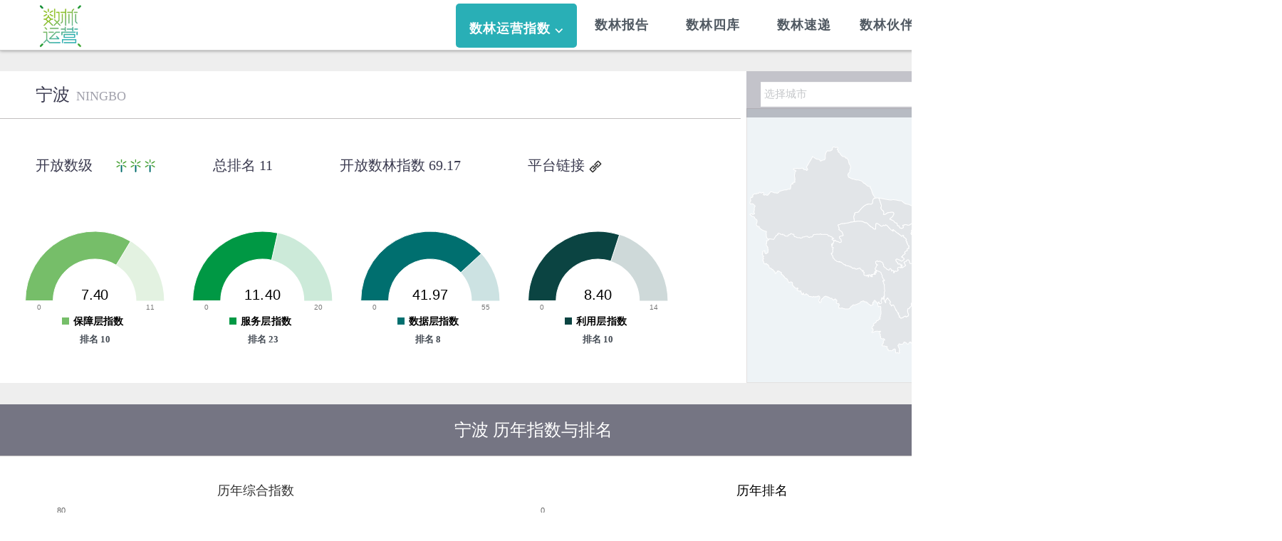

--- FILE ---
content_type: text/html; charset=utf-8
request_url: http://ifopendata.fudan.edu.cn/detail/%E5%AE%81%E6%B3%A2
body_size: 43125
content:
<!DOCTYPE html>
<html>
<head>
    <meta charset="utf-8"/>
<!--    <meta name="viewport" content="width=device-width, height=device-height, initial-scale=1.0, maximum-scale=1.0, user-scalable=no">-->

    <title>宁波</title>
    
    <meta name="msapplication-TileColor" content="#FFFFFF">
    <meta name="msapplication-TileImage" content="/static/img/favicons/favicon-144.png">
    <meta name="msapplication-config" content="/browserconfig.xml">

    
     
        <link href="/static/css/bootstrap.css" rel="stylesheet">
        <link href="/static/css/bootstrap-theme.min.css" rel="stylesheet">
        <link href="/static/plugins/font-awesome/css/font-awesome.css" rel="stylesheet"> 
        <link href="/static/css/animate.min.css" rel="stylesheet">
        <link href="/static/plugins/jquery-scrollbar/jquery.scrollbar.css" rel="stylesheet">
        <link href="/static/css/style.css" rel="stylesheet">
        <link href="/static/css/responsive.css" rel="stylesheet">
        <link href="/static/css/custom-icon-set.css" rel="stylesheet">
        <link href="/static/css/odm-icon-set.css" rel="stylesheet">
        <link href="/static/css/normalize.css" rel="stylesheet">
        <link href="/static/css/effects/main.css" rel="stylesheet">
        <link href="/static/css/bootstrap-popover-x.css" rel="stylesheet">
        <link href="/static/css/language-picker.min.css" rel="stylesheet">
        <link href="/static/css/flags-large.min.css" rel="stylesheet">
		<link href="/static/css/nouislider.min.css" rel="stylesheet">
    
<link href="/static/css/d3.parcoords.css" rel="stylesheet" />
<link href="/static/css/jquery.circliful.css" rel="stylesheet" />
<link href="/static/css/share-button.css" rel="stylesheet" />
<link href="/static/css/billboard.min.css" rel="stylesheet" />
<!-- <link href="/static/css/billboard.css" rel="stylesheet" /> -->

    
    <style>
     .container-out { max-width:800px; margin:auto;
overflow: hidden; } .zoomIn, .zoomOut { background-color:#fff; border:1px solid
#ccc; color:#000; width:15px; height:15px; line-height: 15px; text-align:center;
border-radius:3px; cursor:pointer; position:absolute; float: right; top : 10px;
font-weight:bold; right : 10px; -webkit-user-select: none; // For Webkit
-khtml-user-select: none; -moz-user-select: none; // For Mozilla -o-user-select:
none; user-select: none; // Default } .zoomOut { top:30px; } .map {
position:relative; } .mapTooltip { position : fixed; background-color : #fff;
moz-opacity:0.70; opacity: 0.70; filter:alpha(opacity=70); border-radius:10px;
padding : 10px; z-index: 100; max-width: 200px; display:none; color:#343434; }
.official { color: red;} .cat-grid .parcoords-header { font-weight: bold; }
.cat-grid .cell { float: left; overflow: hidden; width: 9%; height: 30px; }
.cat-grid .row, .cat-grid .parcoords-header { clear: left; } .cat-grid .row,
.cat-grid .parcoords-header { clear: left; font-size: 16px; line-height: 16px;
height: 40px; text-align: center } .cat-grid .col-0 { width: 300px; text-align:
left } .parcoords-header {font-size: 14px; margin-left: -10px; } .cat-grid
.row:hover { color:steelblue; text-decoration:underline; font-weight: bold; }
#cat-grid { margin-left: 0px; height:auto; width: 100% }
div.demo{text-align:center; float: left;} div.demo > p{font-size: 16px}
.col-md-7{ width: 55%; } .col-md-5{ width: 45%; } .numscroller-info-top {
text-align: center; } .numscroller { text-align: center; }  #APIPercent .bb-chart-arcs .bb-chart-arcs-background {
  fill: rgba(118, 190, 105,0.2) !important;stroke: none; } #OpenSetCnt .bb-chart-arcs .bb-chart-arcs-background {
    fill: rgba(0, 152, 68,0.2) !important;stroke: none; } #MachineSetCnt .bb-chart-arcs .bb-chart-arcs-background {
      fill: rgba(0, 111, 111,0.2) !important;stroke: none; } #dataSetCnt .bb-chart-arcs .bb-chart-arcs-background {
        fill: rgba(11, 68, 66,0.2) !important;stroke: none; }.bb-legend-item {font-size:14px;font-weight:700}
    </style>

     
        <script src="/static/js/jquery.js"></script>
	    <script src="/static/js/popper.min.js"></script>
        <script src="/static/js/bootstrap.js"></script>

        <script src="/static/js/yii.js"></script>
        <script src="/static/js/modernizr.custom.js"></script>
        <script src="/static/js/classie.js"></script>
        <script src="/static/js/gnmenu.js"></script>
        <script src="/static/js/maps/jquery.mousewheel.min.js"></script>
        <script src="/static/js/maps/raphael.min.js"></script>
        <script src="/static/js/maps/jquery.mapael.js"></script>

        <script src="/static/js/highcharts.js"></script>
    
<script src="/static/js/uisearch.js"></script>
<script src="/static/js/d3.v3.min.js"></script>
<script src="/static/js/maps/jquery.mousewheel.min.js"></script>
<script src="/static/js/maps/raphael.min.js"></script>
<script src="/static/js/maps/jquery.mapael.js"></script>
<script src="/static/js/excanvas.js"></script>
<script src="/static/js/jquery.circliful.min.js"></script>
<script src="/static/js/jquery.easing.1.3.js"></script>
<script src="/static/js/jquery.color.js"></script>
<script src="/static/js/jquery.animateNumber.js"></script>
<script src="/static/js/numscroller-1.0.js"></script>
<!-- <script src="/static/js/billboard.js"></script> -->
<script src="/static/js/billboard.pkgd.min.js"></script>

</head>
<body class="horizontal-menu" style="min-width:1375px;">
    
<style type="text/css">
    .header-quick-nav span {
        font-size: large;
        font-weight: bold;
    }

.noticeDiv {
    background-color: #FFFF00;
    width: 100%;
    height: 28px;
    font-size: 14px;
    color: #1c61ab;
    font-weight: bold;
    padding-top: 4px;
}

.overlay {
  position: fixed;
  top: 0;
  bottom: 0;
  left: 0;
  right: 0;
  background: rgba(0, 0, 0, 0.7);
  transition: opacity 500ms;
  visibility: hidden;
  opacity: 0;
}
.overlay:target {
  visibility: visible;
  opacity: 1;
}

.popup {
  margin: 120px auto;
  padding: 20px;
  background: #fff;
  border-radius: 5px;
  width: 50%;
  position: relative;
  transition: all 5s ease-in-out;
}

.popup h2 {
    color: #333;
    font-family: Tahoma, Arial, sans-serif;
    font-weight: 400;
    text-align: center;
    padding: 10px;
    border-bottom: 1px solid;
}

.popup p {
    text-align: justify;
    font-family: -apple-system-font, system-ui, "Helvetica Neue", "PingFang SC", "Hiragino Sans GB", "Microsoft YaHei UI", "Microsoft YaHei", Arial, sans-serif;
    font-size: 16px;
    letter-spacing: 0.544px;
    text-align: left;
    text-indent: 32px;
    background-color: rgb(255, 255, 255);
    color: rgb(0, 0, 0);
}
.popup .close {
  position: absolute;
  top: 20px;
  right: 30px;
  transition: all 200ms;
  font-size: 30px;
  font-weight: bold;
  text-decoration: none;
  color: #333;
}
.popup .close:hover {
  color: #06D85F;
}
.popup .content {
  max-height: 30%;
    text-align: center;
  overflow: auto;
    padding: 10px 30px;
}

.popup .content section{
  margin: 5px auto;
}

@media screen and (max-width: 700px){
  .box{
    width: 70%;
  }
  .popup{
    width: 70%;
  }
}
.submenu_diy_style {
    color: #505962 !important;
    padding: 12px 20px;
    font-size: 15px;
    text-decoration: none;
    width: 100%;
    text-align: left;
}

</style>
<div class="header navbar navbar-inverse " style="min-width: 1375px;">
    <!--div class="noticeDiv">
        <a href="javascript:void (0);" onclick="closeNoticeDiv();">
            <img src="/static/img/close.gif">
        </a>
        <span>2020“开放数林指数”向各地采集相关信息啦！
            <a href="/questionnaires" target="_blank">点击>>查看详情</a>
        </span>
    </div-->
    <!--div id="popup1" class="overlay">
                <div class="popup">
                    <h2>2020“开放数林指数”向各地采集相关信息啦！</h2>
                    <a class="close" href="#">&times;</a>
                    <div class="content">
                        <img src="/static/img/open-data-logo.png" style="width: 55%; margin-bottom: 18px;">
                        <p>“中国开放数林指数”自2017年5月首次发布以来，定期对我国地方政府数据开放水平进行综合评价，精心测量各地“开放数木”的繁茂程度和果实价值，助推我国政府数据开放生态体系的建设与发展。</p>
                        <p>“中国开放数林指数“的成长，得到了许多地方的大力支持。近期，有不少地方政府部门主动向报告发布方提供有关数据开放工作的资讯和动态。因此，今年起，我们也将对部分指标采取以报告发布方自主采集+向各地征集相结合的方式采集数据。</p>
                        <div style="text-align: justify; width: 80%; margin: 15px auto;">
                        <section>
                            <img src="/static/img/tree1-1.png" style="width: 30px;">
                            <strong style="color: #06ae56;">征集时间：</strong>
                            <span>2020年5月29日——2020年6月5日</span>
                        </section>
                        <section>
                            <img src="/static/img/tree2.png" style="width: 30px;">
                            <strong style="color: #06ae56;">征集方式：</strong>
                            <span><a href="https://jinshuju.net/f/fHx93j"><u>点击链接，进入自主填报</u></a></span>
                        </section>
                        <section>
                            <img src="/static/img/tree3.png" style="width: 30px;">
                            <strong style="color: #06ae56;"> 填报内容：</strong>
                            <span>与政府数据开放相关的已公开或可公开的政策法规、领导讲话、年度工作计划、标准规范等；</span>
                            <span>公开举办的有助于促进开放数据利用的活动；</span>
                            <span>各地提供的以上内容将作为评估的参考和补充，与报告出品方自主采集的材料结合起来进行评估。</span>
                        </section>
                        <section>
                            <img src="/static/img/tree4.png" style="width: 30px;">
                            <strong style="color: #06ae56;"> 相关说明：</strong>
                            <span>同时，欢迎各地在平时向我们提供有关政府数据开放工作的信息和动态，有助于我们全面、准确、及时地评估各地方政府的数据开放工作进展，我们也将从中选择部分内容通过复旦DMG公众号进行转载。</span>
                        </section>
                        </div>
                        <strong style="color: #06ae56;">开放数林，枝繁叶茂；</strong>
                        <br>
                        <strong><a href="https://jinshuju.net/f/fHx93j">我们在茫茫林海中，期待你的声音。GO!</a></strong>
                    </div>
                </div>
            </div-->
    <div class="navbar-inner" style="display: flex; justify-content: center; height: 70px;">
        <div class="header-quick-nav" style="width: 1900px;">
            <ul id="gn-menu" class="gn-menu-main">
                <li style="float: left; padding-left:2%; margin-top: -20px;">
                    
                    <a href="/index_go" style="">
                        <img src="/static/img/logo-web-indexgo.jpg" alt="数林运营指数" height="65px">
                    </a>
                    
                </li>
            
                <li style="margin-top: 2px; margin-right: 4px;"><a href="/introduction_en" style="display: inline-block; padding: 0; color: #4AAC35; font-size: 18px; padding-top: 5px;">EN &nbsp;</a></li>
            
            
                <li class="menu-item" style="margin-right:30px;"><a href="/about " ><span>数林伙伴</span></a></li>
            

            
                <li class="menu-item"><a href="/activity"  ><span>数林速递</span></a></li>
            

            <li id="dataplatform_submenu" class="menu-item" style="width: 130px;"><a href="#"><span>数林四库</span></a>
                <ul class="gn-submenu" style="padding: 10px 0;">
                    <li style="height: 100%; padding-left: 0;"><a class="submenu_diy_style" href="http://4cool.ifopendata.cn/opendata">数据库</a></li></li>
                    <li style="height: 100%; padding-left: 0;"><a class="submenu_diy_style" href="http://4cool.ifopendata.cn/paper">文献库</a></li></li>
                    <li style="height: 100%; padding-left: 0;"><a class="submenu_diy_style" href="http://4cool.ifopendata.cn/policy">政策库</a></li></li>
                    <li style="height: 100%; padding-left: 0;"><a class="submenu_diy_style" href="http://4cool.ifopendata.cn/case">案例库</a></li></li>
                </ul>
            </li>
            
                <li class="menu-item"><a  href="/report"  ><span>数林报告</span></a></li>
            

            <li id="indexsel_submenu" class="menu-item" style="width: 170px;"><a href="#" style="background: #29afb6; color: white; border-radius: 5px; margin-top: 5px; height: 88%;">
                
                    <span>数林运营指数&nbsp;<strong>&#x2335;</strong></span>
                
            </a>
                <ul class="gn-submenu" style="padding: 10px 0; min-width: 180px;">
                    <li style="height: 100%; padding-left: 0;"><a class="submenu_diy_style" href="/">开放数林指数</a></li></li>
                    <li style="height: 100%; padding-left: 0;"><a class="submenu_diy_style"  href="/index_go">数林运营指数</a></li></li>
                </ul>
            </li>

            </ul>
        </div>
    </div>
</div>

<script>
    var submenu_display = false;
    function db_submenu_display() {
        if(submenu_display) {
            $("#dataplatform_submenu").css("display", "none");
        } else {
            $("#dataplatform_submenu").css("display", "");
        }
        submenu_display = !submenu_display;
    }

    function closeNoticeDiv() {
        $(".noticeDiv").css("display", "none");
        $(".container-out").css("margin-top", "0px");
    }
</script>

     
    
<div class="page-container full-width row-fluid">
  <div class="page-content condensed" style="overflow: hidden; background: #eeeeee">
    <div class="content-block" style="margin-top: 30px; padding-bottom: 10px; height: 438px; width: 1497px;">
      <div class="city_summary_left">
        <div class="content-block-title" style="text-align: left">
          <span class="city_summary_name_cn">宁波</span>
          <span class="city_summary_name_en">NINGBO</span>
        </div>
        <div style="padding-top: 30px; margin-top: 20px;">
          
              <span class="city_summary_score">开放数级 <img src="/static/img/tree_lvl/tree_lvl3.png" style="width: 110px; margin-top: -3px;"></span>
          
          <span class="city_summary_score">总排名 11</span>
          <span class="city_summary_score" style="margin-left: 90px">开放数林指数 69.17</span>
          
          <span class="city_summary_score" style="margin-left: 90px">平台链接
            <a href="http://data.ningbo.gov.cn/nbdata/fore/index.html/#/"><img src="/static/img/link.png" width="20" alt="上海市公共数据开放平台" /></a></span>
          
        </div>
        <div class="row" style="font-size: 13px; margin-top: 40px;">
          
          <div style="margin-left: 30px; width: 22%" class="col-md-3 col-sm-3 col-lg-3 semi-bold">
            <div id="APIPercent"></div>
              
                  <span style="margin-left: 40%;">排名 10</span>
              
          </div>
          <div class="col-md-3 col-sm-3 col-lg-3 semi-bold" style="width: 22%">
            <div id="OpenSetCnt"></div>
            
                  <span style="margin-left: 40%;">排名 23</span>
              
          </div>
          <div class="col-md-3 col-sm-3 col-lg-3 semi-bold" style="width: 22%">
            <div id="MachineSetCnt"></div>
            
                  <span style="margin-left: 40%;">排名 8</span>
              
          </div>
          <div class="col-md-3 col-sm-3 col-lg-3 semi-bold" style="width: 22%">
            <div id="dataSetCnt"></div>
            
                  <span style="margin-left: 40%;">排名 10</span>
              
          </div>
          
        </div>
      </div>
      <div class="city_summary_right">
        <div style="padding: 15px 20px; background: #3a3a4f; opacity: 0.3; margin-top: -15px; z-index: 1; position: absolute; width: 445px; text-align: center;">
          <select id="selectProvince" style="width: 400px; float: left">
            
            <option value="">选择城市</option>
            
            <option value="福州">福州</option>
            
            <option value="广州">广州</option>
            
            <option value="佛山">佛山</option>
            
            <option value="中山">中山</option>
            
            <option value="重庆">重庆</option>
            
            <option value="武汉">武汉</option>
            
            <option value="宜昌">宜昌</option>
            
            <option value="无锡">无锡</option>
            
            <option value="苏州">苏州</option>
            
            <option value="上海">上海</option>
            
            <option value="泉州">泉州</option>
            
            <option value="自贡">自贡</option>
            
            <option value="凉山">凉山</option>
            
            <option value="温州">温州</option>
            
            <option value="日照">日照</option>
            
            <option value="台州">台州</option>
            
            <option value="宁波">宁波</option>
            
            <option value="金华">金华</option>
            
            <option value="德州">德州</option>
            
            <option value="厦门">厦门</option>
            
            <option value="丽水">丽水</option>
            
            <option value="临沂">临沂</option>
            
            <option value="南京">南京</option>
            
            <option value="北京">北京</option>
            
            <option value="湖州">湖州</option>
            
            <option value="潍坊">潍坊</option>
            
            <option value="南宁">南宁</option>
            
            <option value="济宁">济宁</option>
            
            <option value="菏泽">菏泽</option>
            
            <option value="成都">成都</option>
            
            <option value="东莞">东莞</option>
            
            <option value="枣庄">枣庄</option>
            
            <option value="嘉兴">嘉兴</option>
            
            <option value="滨州">滨州</option>
            
            <option value="深圳">深圳</option>
            
            <option value="天津">天津</option>
            
            <option value="青岛">青岛</option>
            
            <option value="杭州">杭州</option>
            
            <option value="威海">威海</option>
            
            <option value="济南">济南</option>
            
            <option value="达州">达州</option>
            
            <option value="衢州">衢州</option>
            
            <option value="东营">东营</option>
            
            <option value="淄博">淄博</option>
            
            <option value="聊城">聊城</option>
            
            <option value="贵阳">贵阳</option>
            
            <option value="泰安">泰安</option>
            
            <option value="舟山">舟山</option>
            
            <option value="绍兴">绍兴</option>
            
            <option value="烟台">烟台</option>
             
          </select>
        </div>
        <div class="tiles white" style="border: 1px solid #e3e0e0; margin-top: 37px; z-index: 0">
          <div class="container-out" style="background-color: #eef3f6">
            <div class="mapcontainer">
              <div class="map">
                <span>...</span>
              </div>
            </div>
          </div>
        </div>
      </div>
    </div>

    <div class="content-block" style="width: 1497px; padding-top: 0; margin-top: 30px; margin-bottom: 30px;">
      <div class="content-block-title" style="text-align: center; padding-top: 15px; background: #757583">
        <h4 style="color: #ffffff">宁波 历年指数与排名</h4>
      </div>
      
      <div id="history_index" class="content-block-box" style="width: 40%; display: inline-block; margin-left: 60px" ></div>
      
      
      <div id="history_rank" class="content-block-box" style="width: 45%; display: inline-block; margin: 20px 2%"></div>
      
    </div>

    
  </div>
</div>


    <div class="section white footer" style="color:#ffffff; background:#393a50; min-width: 1800px; display: flex; justify-content: center;">
    <div class="p-t-20 p-b-20 footer-sec" style="margin: 0; font-size: 12px; padding-bottom:5px; padding-top:10px; width: 1720px;">
        <div class="footer-content-all" style="height: 200px;">
            <div style="width: 45%; float:left; margin-top:20px;">
                <span style="color: #a3a3ad;">• 指数制作方</span>
                <span style="color: #ffffff; margin-left: 10px;"><a href="http://www.dmg.fudan.edu.cn/" style="color: #ffffff;">复旦大学数字与移动治理实验室</a></span>
                <br>
                <div style="margin-top: 10px;">
                    <a href="#" style="margin-left: 20px;">
                        <img src="/static/img/dmg_logo_new.png" width="240" height="50">
                    </a>
                    <a href="#" style="margin-left: 60px;">
                        <img src="/static/img/wechat.png" width="63">
                        <br>
                        <span style="color: #a3a3ad; margin-left: 325px;">微信公众号</span>
                    </a>
                </div>
                <span style="color: #a3a3ad;">• 联系邮箱</span>
                <span style="color: #ffffff; margin-left: 10px;">dmglab@fudan.edu.cn</span>
                <br>
                <span style="color: #a3a3ad; line-height: 2.5;">• 联系电话</span>
                <span style="color: #ffffff; margin-left: 10px;">021-65643086</span>
            </div>
            <div style="width: 45%; float:left; margin-top:20px;">
                <span style="color: #a3a3ad;">• 合作方</span>
                
                    <span style="color: #ffffff; margin-left: 31px;">上海数利万物科技有限公司</span>
                    <br>
                    <span style="color: #ffffff; margin-left: 84px;">冥睿（上海）信息科技有限公司</span>
                
            </div>
        </div>
        <div style="padding: 0px 0px 0px 10px;">
            <p style="margin-top:15px; color:#a3a3ad; font-size: 10px;"><a href="https://beian.miit.gov.cn/" style="color:#a3a3ad; font-size: 10px;">沪ICP备19004396号-3</a>&nbsp;&nbsp;&nbsp;&nbsp;Copyright © 2021复旦大学数字与移动治理实验室版权所有   </p>
        </div>
    </div>
</div>
    
<script src="/static/js/divgrid.js"></script>
<script src="/static/js/d3.parcoords.js"></script>
<script src="/static/js/yii.activeForm.js"></script>
<script src="/static/js/bootstrap.js"></script>
<script src="/static/js/bootstrap-popover-x.js"></script>
<script src="/static/js/language-picker.min.js"></script>
<script src="/static/js/maps/china_comp_map.js"></script>
<script src="/static/js/highcharts-more.js"></script>
<script src="/static/js/lib/d3/d3.js" charset="utf-8"></script>
<script src="/static/js/lib/d3/d3.layout.cloud.js"></script>
<script src="/static/js/d3.wordcloud.js"></script>

<script src="/static/js/exporting.js"></script>
<script type="text/javascript">

          

        $(function () {
            var plots = {};
            var areas = {};
            var cityNameEn = "NINGBO";
            var provinces_pinyin = "[&#39;NEIMENGGU&#39;, &#39;HEILONGJIANG&#39;, &#39;XIZANG&#39;, &#39;YUNNAN&#39;, &#39;GUANGXI&#39;, &#39;XINJIANG&#39;, &#39;SHAN1XI&#39;, &#39;SHANXI&#39;, &#39;QINGHAI&#39;, &#39;NINGXIA&#39;, &#39;JIANGXI&#39;, &#39;HUBEI&#39;, &#39;HUNAN&#39;, &#39;HENAN&#39;, &#39;HAINAN&#39;, &#39;GUIZHOU&#39;, &#39;GANSU&#39;, &#39;ANHUI&#39;, &#39;SICHUAN&#39;, &#39;GUANGDONG&#39;, &#39;FUJIAN&#39;, &#39;ZHEJIANG&#39;, &#39;JIANGSU&#39;, &#39;SHANDONG&#39;, &#39;HEBEI&#39;, &#39;LIAONING&#39;, &#39;JILIN&#39;]";
            if (provinces_pinyin.indexOf(cityNameEn) >= 0) {
                if (cityNameEn === 'SHANXI') {
                    areas['SHAN3XI'] = {"attrs": {"fill": "#4AAC35"}};
                } else {
                    areas["NINGBO"] = {"attrs": {"fill": "#4AAC35"}};
                }
            } else {
                plots = {
                    "city": {
                        "type": "image",
                        "width": 8,
                        "height": 28,
                        "x": 158.86,
                        "y": 102.66,
                        "url": "/static/img/marker.png"
                    }
                };
            }

              $(".mapcontainer").mapael({
                  map: {
                      name: "china",
                      width: 445,
                      zoom: {
                          enabled: false,
                          mousewheel: false,
                          fixedCenter: true,
                          init: {}
                      },
                      // Set default plots and areas style
                      defaultPlot: {
                          attrs: {
                              fill: '#d870a9',
                              stroke: '#d870a9',
                              "fill-opacity": 1,
                              "stroke-width": 6,
                              "stroke-opacity": 0.5
                          },
                          attrsHover: {
                              transform: "s1.5",
                              stroke: "#ffffff",
                              "stroke-width": 5,
                              "stroke-opacity": 1
                          },
                          text: {
                              position: "inner",
                              attrs: {
                                  fill: "#ffffff",
                                  opacity: 0.95,
                                  "font-size": 5
                              },
                              attrsHover: {
                                  fill: "#ffffff",
                                  opacity: 1
                              }
                          }
                      },
                      defaultArea: {
                          attrs: {
                              fill: "#E2E5E8"
                              , stroke: "#ffffff"
                          },
                          attrsHover: {
                              fill: "#C7CBD1"
                          },
                          text: {
                              attrs: {
                                  "font-size": 10,
                                  fill: "#505444"
                              }
                              , attrsHover: {
                                  fill: "#000"
                              }
                          }
                      }
                  },
                  // Add some plots on the map
                  plots: plots,
                  areas: areas,
              });
          });

        $(document).ready(function () {
            var chart1 = bb.generate({
                data: {
                    columns: [
                        ["保障层指数", 0]
                    ],
                    type: "gauge", // for ESM specify as: gauge()
                },
                tooltip: {
                    format: {
                        value: function (value, ratio, id) {
                            return
                            7.40.
                            toFixed(2);
                        },
                    }
                },
                gauge: {},
                color: {
                    pattern: [
                        "#76BE69",
                        "#76BE69",
                        "#76BE69",
                        "#76BE69"
                    ],
                },
                size: {
                    height: 180
                },
                bindto: "#APIPercent"
            });
            $('.bb-gauge-value')[0].innerHTML =
            7.40.
            toFixed(2)
            $('.bb-chart-arcs-gauge-max')[0].innerHTML = 11
                setTimeout(function () {
                    chart1.load({
                        columns: [["保障层指数", 0]]
                    });
                    $('.bb-gauge-value')[0].innerHTML =
                    7.40.
                    toFixed(2)
                    $('.bb-chart-arcs-gauge-max')[0].innerHTML =
                    11
                }, 100);

            setTimeout(function () {
                chart1.load({
                    columns: [["保障层指数", 7.40 / 11*100]]
              });
              $('.bb-gauge-value')[0].innerHTML=7.40.toFixed(2)
              $('.bb-chart-arcs-gauge-max')[0].innerHTML=11
            }, 300);
            var chart2 = bb.generate({
              data: {
                columns: [
                  ["服务层指数", 0]
                ],
                type: "gauge", // for ESM specify as: gauge()
              },
              tooltip: {
                format: {
                    value: function(value, ratio, id) {
                      return 11.40.toFixed(2);
                    }
                }
              },
              gauge: {},
              color: {
                pattern: [
                  "#009844",
                  "#009844",
                  "#009844",
                  "#009844"
                ],
                threshold: {
                  values: [
                    30,
                    60,
                    90,
                    100
                  ]
                }
              },
              size: {
                height: 180
              },
              bindto: "#OpenSetCnt"
            });
            $('.bb-gauge-value')[1].innerHTML=11.40.toFixed(2)
            $('.bb-chart-arcs-gauge-max')[1].innerHTML=20
            setTimeout(function() {
              chart2.load({
                columns: [["服务层指数", 0]]
              });
              $('.bb-gauge-value')[1].innerHTML=11.40.toFixed(2)
              $('.bb-chart-arcs-gauge-max')[1].innerHTML=20
            }, 100);

            setTimeout(function() {
              chart2.load({
                columns: [["服务层指数", 11.40 / 20*100]]
              });
              $('.bb-gauge-value')[1].innerHTML=11.40.toFixed(2)
              $('.bb-chart-arcs-gauge-max')[1].innerHTML=20
            }, 300);
            var chart3 = bb.generate({
              data: {
                columns: [
                  ["数据层指数", 0]
                ],
                type: "gauge", // for ESM specify as: gauge()
              },
              tooltip: {
                format: {
                    value: function(value, ratio, id) {
                      return 41.97.toFixed(2);
                    }
                }
              },
              gauge: {},
              color: {
                pattern: [
                  "#006F6F",
                  "#006F6F",
                  "#006F6F",
                  "#006F6F"
                ],
                threshold: {
                  values: [
                    30,
                    60,
                    90,
                    100
                  ]
                }
              },
              size: {
                height: 180
              },
              bindto: "#MachineSetCnt"
            });

            $('.bb-gauge-value')[2].innerHTML=41.97.toFixed(2)
            $('.bb-chart-arcs-gauge-max')[2].innerHTML=55
            setTimeout(function() {
              chart3.load({
                columns: [["数据层指数", 0]]
              });
              $('.bb-gauge-value')[2].innerHTML=41.97.toFixed(2)
              $('.bb-chart-arcs-gauge-max')[2].innerHTML=55
            }, 100);

            setTimeout(function() {
              chart3.load({
                columns: [["数据层指数", 41.97 / 55*100]]
              });
              $('.bb-gauge-value')[2].innerHTML=41.97.toFixed(2)
              $('.bb-chart-arcs-gauge-max')[2].innerHTML=55
            }, 300);
            var chart4 = bb.generate({
              data: {
                columns: [
                  ["利用层指数", 0]
                ],
                type: "gauge", // for ESM specify as: gauge()
              },
              tooltip: {
                format: {
                    value: function(value, ratio, id) {
                      return 8.40.toFixed(2);
                    }
                }
              },
              gauge: {},
              color: {
                pattern: [
                  "#0B4442",
                  "#0B4442",
                  "#0B4442",
                  "#0B4442"
                ],
                threshold: {
                  values: [
                    30,
                    60,
                    90,
                    100
                  ]
                }
              },
              size: {
                height: 180
              },
              bindto: "#dataSetCnt"
            });
            $('.bb-gauge-value')[3].innerHTML=8.40.toFixed(2)
            $('.bb-chart-arcs-gauge-max')[3].innerHTML=14
            setTimeout(function() {
              chart4.load({
                columns: [["利用层指数", 0]]
              });
              $('.bb-gauge-value')[3].innerHTML=8.40.toFixed(2)
              $('.bb-chart-arcs-gauge-max')[3].innerHTML=14
            }, 100);

            setTimeout(function() {
              chart4.load({
                columns: [["利用层指数", 8.40 / 14*100]]

              });
              $('.bb-gauge-value')[3].innerHTML=8.40.toFixed(2)
              $('.bb-chart-arcs-gauge-max')[3].innerHTML=14
            }, 300);
            //console.log($('.bb-gauge-value')[0].innerHTML)
            // $('.bb-gauge-value')[0].innerHTML=7.40.toFixed(2)
            // $('.bb-gauge-value')[1].innerHTML=11.40.toFixed(2)
            // $('.bb-gauge-value')[2].innerHTML=41.97.toFixed(2)
            // $('.bb-gauge-value')[3].innerHTML=8.40.toFixed(2)
            
            
            $('.bb-chart-arcs-gauge-max')[1].innerHTML=20
            $('.bb-chart-arcs-gauge-max')[2].innerHTML=55
            $('.bb-chart-arcs-gauge-max')[3].innerHTML=14
              // $('#pie_dataSetCnt').circliful();
              // $('#pie_MachineSetCnt').circliful();
              // $('#pie_OpenSetCnt').circliful();
              // $('#pie_APIPercent').circliful();

              $('#selectProvince').on('change', function (e) {
                  var selectedVar = $('#selectProvince').val();
                  if (selectedVar.length > 0) {
                      window.location.href = "/detail/" + selectedVar;
                  }
              });
              $('#selectCity').on('change', function (e) {
                  var selectedVar = $('#selectCity').val();
                  if (selectedVar.length > 0) {
                      window.location.href = "/detail/" + selectedVar;
                  }
              });
          });


          

          
              // 创建图表配置对象
              const columnChartOptions = {
                  chart: {
                      type: 'column',
                      height: 410
                  },
                  title: {
                      text: '历年综合指数'
                  },
                  xAxis: {
                      type: 'category', // 指定X轴的类型为类别
                      categories: [
                                
                                    2018,
                                
                                    2019,
                                
                                    2020,
                                
                                    2021,
                                
                                    2022,
                                
                                    2023,
                                
                                    2024,
                                
                                    2025,
                                
                      ],
                      title: {
                          text: '年份'
                      }
                  },
                  yAxis: {
                      gridLineWidth: 0,
                      minorGridLineWidth: 0,
                      title: {
                          text: ' '
                      }
                  }, legend: {
                      enabled: false
                  },
                  plotOptions: {
                      column: {
                          color: 'rgb(25, 166, 156)', // 柱状图颜色
                          pointWidth: 30, // 柱状图宽度
                          borderWidth: 0, // 边框宽度
                      }
                  },
                  series: [{
                      name: '综合指数',
                      data: [
                               
                                    37.63,
                                
                                    23.72,
                                
                                    48.56,
                                
                                    53.52,
                                
                                    50.91,
                                
                                    50.92,
                                
                                    43.76,
                                
                                    69.17,
                                
                      ]

                  }],
                  exporting: {
                      enabled: false // 禁用下载图片按钮
                  },
                  credits: {
                      enabled: false
                  }
              };

              // 使用配置对象渲染图表到指定的容器
              Highcharts.chart('history_index', columnChartOptions);
          

          
              // 创建图表配置对象
              const lineChartOptions = {
                  chart: {
                      type: 'line',
                      height: 400
                  },
                  title: {
                      text: '历年排名', // 图表标题
                      style: {
                          color: 'black' // 标题文字颜色
                      }
                  },
                  xAxis: {
                      type: 'category', // 指定X轴的类型为类别
                              categories: [
                                
                                    2018,
                                
                                    2019,
                                
                                    2020,
                                
                                    2021,
                                
                                    2022,
                                
                                    2023,
                                
                                    2024,
                                
                                    2025,
                                
                              ],
                      title: {
                          text: '年份', // X轴标题
                          style: {
                              color: 'black' // X轴标题文字颜色
                          }
                      },
                      labels: {
                          style: {
                              color: 'black' // X轴标签文字颜色
                          }
                      }
                  },
                  yAxis: {
                      gridLineWidth: 0,
                      minorGridLineWidth: 0,
                      title: {
                          text: ' '
                      },
                      reversed: true
                  }, legend: {
                      enabled: false
                  },
                  plotOptions: {
                      line: {
                          color: 'rgb(1, 117, 117)', // 折线图线条颜色
                          marker: {
                              fillColor: 'rgb(87, 62, 153)', // 数据点内部填充颜色
                              lineWidth: 2, // 数据点边框宽度
                              lineColor: 'rgb(87, 62, 153)' // 数据点边框颜色
                          }
                      }
                  },
                  series: [{
                      name: '排名',
                      data: [
                               
                                    25,
                                
                                    61,
                                
                                    12,
                                
                                    18,
                                
                                    16,
                                
                                    15,
                                
                                    28,
                                
                                    11,
                                
                      ]
                  }],
                  exporting: {
                      enabled: false // 禁用下载图片按钮
                  },
                  credits: {
                      enabled: false
                  }
              };

              // 使用配置对象渲染图表到指定的容器
              Highcharts.chart('history_rank', lineChartOptions);
          

          /* To initialize BS3 tooltips set this below */
                        $(function () {
                            $("[data-toggle='tooltip']").tooltip();
                        });
                ;
                /* To initialize BS3 popovers set this below */
                $(function () {
                    $("[data-toggle='popover']").popover();
                });
    </script>


</body>

</html>

--- FILE ---
content_type: text/css; charset=utf-8
request_url: http://ifopendata.fudan.edu.cn/static/css/style.css
body_size: 182792
content:
/*!
* direction.less v0.1.0
*/
:-moz-placeholder {
  color: '#333843';
}
::-moz-placeholder {
  color: '#333843';
  opacity: 0.5;
}
:-ms-input-placeholder {
  color: '#333843';
}
::-webkit-input-placeholder {
  color: '#333843';
}
.placeholder {
  color: '#333843';
}

.cover-navigation {
    width: 80%;
    margin-left: 10%;
    margin-top: -61px;
    font-size: 14px;
    padding: 20px 0 20px 5%;
    position: absolute;
    background: rgba(8, 8, 8, 0.39);
}
.cover-navigation a {
    margin-left: 6%;
    color: #FFFFFF;
}

.content-block {
    width: 83%;
    margin-left: auto;
    margin-right: auto;
    padding-top: 15px;
    background: #FFFFFF;
    margin-bottom: 20px;
}
.content-block h4{
    font-size: 24px;
    color: #156b92;
    font-family: "Microsoft YaHei", 微軟雅黑;
    font-weight: 500;
}

.content-block h3{
    font-family:STSongti-SC-Bold;
    font-size:18px;
    color:#434a53;
    text-align:center;
    line-height:30px;
}


.content-block .table-data{
    font-family:STSongti-SC-Bold;
    font-size:14px;
    color:#434a53;
    line-height:24px;
}

.tab-table-tr {
    text-align: center;
    vertical-align: middle !important;
    color:#ffffff;
    font-weight: 100;
    padding: 20px 11px !important;
}

.content-block-title {
    width: 100%;
    text-align: center;
    border-bottom: 1px solid #c3c0c0;
    padding-bottom: 15px;
    font-family:STSongti-SC-Bold;
}

.content-block-box {
    margin: 30px 40px 10px 40px;
    padding-bottom: 20px;
}

.content-block-box p {
    font-size: 13px;
    line-height: 25px;
    color: #0c0c0c;
    margin-bottom: 18px;
}

.content-block-box span {
    font-size: 13px;
}

.content-block-box img {
    margin-bottom: 10px;
}

.content-block-box h5 {
    font-size: 14px;
    font-weight: bold;
    margin-top: 30px;
}

.city_summary_left {
    width: 1040px;
    float: left;
}

.city_summary_name_cn {
    text-align: left;
    margin-left: 50px;
    font-size: 24px;
    color: #3a3a4f;
    font-weight: 500;
}

.city_summary_score {
    text-align: left;
    margin-left: 50px;
    font-size: 20px;
    color: #3a3a4f;
    font-weight: 400;
}

.city_summary_name_en {
    margin-left: 5px;
    color: #a3a3ad;
    font-size: 18px;
}

.city_summary_right {
    width: 445px;
    float: left;
    margin-left: 8px;
}

.table-ranking-tag {
    background: #4aac35;
    padding-left: 5px;
    padding-right: 5px;
    margin-right: 4px;
    color: #FFFFFF;
    margin-left: 13px;
    font-size: 13px;
}

.report-download-item {
    padding: 10px;
}

.report-download-button {
    float: right;
    padding: 2px 40px 2px 40px;
    font-size: 13px;
    background: #FFFFFF;
    border: 1px solid #40b527;
    color: #40b527;
}

.footer-content-all {
    padding: 15px 20px 20px 10px;
    border-bottom: 1px solid #a3a3ad;
}

/*
@font-face {
    font-family: HanSansCN;
    font-weight: normal;
    src: url("/static/fonts/SourceHanSansCN-Normal.otf") format("opentype")
}
@font-face {
    font-family: HanSansCN;
    font-weight: bold;
    src: url("/static/fonts/SourceHanSansCN-Medium.otf") format("opentype")
}
@font-face {
    font-family: HanSansCN;
    font-weight: lighter;
    src: url("/static/fonts/SourceHanSansCN-ExtraLight.otf") format("opentype")
}
*/
html {
  font-size: 100%;
  /*height: 100%;*/
}
body {
  direction: ltr;
  background-color: #ffffff; /*rgb(226, 228, 232);   jona change #1b1e24; */

  color: #434a53;
  font-family: 'HanSansCN';
  font-size: 15px;
  padding: 0px !important;
  margin: 0px !important;
  line-height: 1.5;
  font-style: normal;
  font-weight: normal;
  height: 100%;
}
body.condense-menu .header-seperation {
  display: none;
}
/*body.condense-menu .page-content {
  margin-left: 50px;
}*/
body.condense-menu .footer-widget {
  display: none;
}
body.condense-menu .scrollup {
  left: 34px;
}
body.hide-top-content-header .header {
  width: auto;
}
body.hide-top-content-header .header-quick-nav {
  display: none;
}
body.hide-top-content-header .page-content .content {
  padding-top: 25px;
}
body.hide-top-content-header .page-sidebar.mini .page-sidebar-wrapper > ul {
  padding: 0;
}
body.hide-sidebar .header-seperation {
  display: none;
}
body.hide-sidebar .page-sidebar {
  display: none;
}
body.hide-sidebar .page-content {
  margin-left: 0;
}
body.hide-sidebar .scrollup {
  left: 34px;
}
body.menu-non-fixed .page-sidebar {
  position: absolute;
}
body.right-side-bar .page-content {
  margin-right: 250px;
  margin-left: 0;
}
body.right-side-bar .page-content.condensed {
  margin-left: 0;
  margin-right: 50px;
}
body.right-side-bar .page-sidebar {
  right: 0;
}
body.right-side-bar .header .header-seperation {
  float: right;
}
body.right-side-bar .footer-widget {
  right: 0;
}
body.bottom-header .header {
  bottom: 0;
}
body.bottom-header .page-content .content {
  padding-top: 25px;
  padding-bottom: 83px;
}
/*body.open-menu-right-desktop .page-container {
  position: relative;
  left: -260px;
}*/
body.open-menu-right-desktop .header {
  left: -260px;
}
body.open-menu-right-desktop .fonter-widget {
  display: none;
}
body.modal-open .page-container {
  position: inherit;
}
body.modal-open .page-content {
  position: inherit;
}
body.modal-open .chat-window-wrapper {
  display: none;
}

body.horizontal-menu .page-content {
    margin-left: 0px;
    margin-right: 0px;
    padding-top: 70px;
}

body.horizontal-menu .page-content.inner {
    margin-left: 10%;
    margin-right: 10%;
    padding-top: 90px;
}

.inner {
    margin-left: 10%;
    margin-right: 10%;
    padding-top: 20px;
}

.inner-narrow {
    margin-left: 20%;
    margin-right: 20%;
    padding-top: 20px;
}


/*.header::after {
    position:absolute;
    top: 0%;
    left:0px;
    content:" ";
    width:100%;
    height:4px;
    background: #a60000;
    background-image:
    linear-gradient(
            to right,
            #cc33cc,
            #330066,
            #33cccc,
            #F0747D
    );

}*/

@-webkit-keyframes AnimationName {
    0%{background-position:52% 0%}
    50%{background-position:49% 100%}
    100%{background-position:52% 0%}
}
@-moz-keyframes AnimationName {
    0%{background-position:52% 0%}
    50%{background-position:49% 100%}
    100%{background-position:52% 0%}
}
@-o-keyframes AnimationName {
    0%{background-position:52% 0%}
    50%{background-position:49% 100%}
    100%{background-position:52% 0%}
}
@keyframes AnimationName {
    0%{background-position:52% 0%}
    50%{background-position:49% 100%}
    100%{background-position:52% 0%}
}


.header
{
    position:relative;
    -webkit-box-shadow:0 1px 4px rgba(0, 0, 0, 0.3), 0 0 40px rgba(0, 0, 0, 0.1) inset;
    -moz-box-shadow:0 1px 4px rgba(0, 0, 0, 0.3), 0 0 40px rgba(0, 0, 0, 0.1) inset;
    box-shadow:0 1px 4px rgba(0, 0, 0, 0.3), 0 0 40px rgba(0, 0, 0, 0.1) inset;
}
.header:before, .header:after
{
    content:"";
    position:absolute;
    z-index:-1;
    -webkit-box-shadow:0 0 20px rgba(0,0,0,0.8);
    -moz-box-shadow:0 0 20px rgba(0,0,0,0.8);
    box-shadow:0 0 20px rgba(0,0,0,0.8);
    top:50%;
    bottom:0;
    left:10px;
    right:10px;
    -moz-border-radius:100px / 10px;
    border-radius:100px / 10px;
}
.header:after
{
    right:10px;
    left:auto;
    -webkit-transform:skew(8deg) rotate(3deg);
    -moz-transform:skew(8deg) rotate(3deg);
    -ms-transform:skew(8deg) rotate(3deg);
    -o-transform:skew(8deg) rotate(3deg);
    transform:skew(8deg) rotate(3deg);
}
.shadow-effect
{
    position:relative;
    -webkit-box-shadow:0 1px 4px rgba(0, 0, 0, 0.3), 0 0 40px rgba(0, 0, 0, 0.1) inset;
    -moz-box-shadow:0 1px 4px rgba(0, 0, 0, 0.3), 0 0 40px rgba(0, 0, 0, 0.1) inset;
    box-shadow:0 1px 4px rgba(0, 0, 0, 0.3), 0 0 40px rgba(0, 0, 0, 0.1) inset;
}
.shadow-effect:before, .shadow-effect:after
{
    content:"";
    position:absolute;
    z-index:-1;
    -webkit-box-shadow:0 0 20px rgba(0,0,0,0.8);
    -moz-box-shadow:0 0 20px rgba(0,0,0,0.8);
    box-shadow:0 0 20px rgba(0,0,0,0.8);
    top:50%;
    bottom:0;
    left:10px;
    right:10px;
    -moz-border-radius:100px / 10px;
    border-radius:100px / 10px;
}
.shadow-effect:after
{
    right:10px;
    left:auto;
    -webkit-transform:skew(8deg) rotate(3deg);
    -moz-transform:skew(8deg) rotate(3deg);
    -ms-transform:skew(8deg) rotate(3deg);
    -o-transform:skew(8deg) rotate(3deg);
    transform:skew(8deg) rotate(3deg);
}
.box {
    width:100%;
    height: auto;
    background:#FFF;
    margin-left: -10px;
}

.effect8
{
    position:relative;
    -webkit-box-shadow:0 1px 4px rgba(0, 0, 0, 0.3), 0 0 40px rgba(0, 0, 0, 0.1) inset;
    -moz-box-shadow:0 1px 4px rgba(0, 0, 0, 0.3), 0 0 40px rgba(0, 0, 0, 0.1) inset;
    box-shadow:0 1px 4px rgba(0, 0, 0, 0.3), 0 0 40px rgba(0, 0, 0, 0.1) inset;
}
.effect8:before, .effect8:after
{
    content:"";
    position:absolute;
    z-index:-1;
    -webkit-box-shadow:0 0 20px rgba(0,0,0,0.4);
    -moz-box-shadow:0 0 20px rgba(0,0,0,0.4);
    box-shadow:0 0 20px rgba(0,0,0,0.4);
    top:50%;
    bottom:0;
    left:10px;
    right:10px;
    -moz-border-radius:100px / 10px;
    border-radius:100px / 10px;
}
.effect8:after
{
    right:10px;
    left:auto;
    -webkit-transform:skew(8deg) rotate(3deg);
    -moz-transform:skew(8deg) rotate(3deg);
    -ms-transform:skew(8deg) rotate(3deg);
    -o-transform:skew(8deg) rotate(3deg);
    transform:skew(8deg) rotate(3deg);
}

.border-inner {
    border-bottom: 1px solid #e5e9ec; padding-bottom: 10px;
}

.border-outer {
    border-bottom: 1px solid #cccccc;
}

.row-content {
    margin-right: 5%;
    margin-left: 5%;
    color: #434a53;
}

.navbar,
.navbar-inverse {
  background-color: #fff;
  background-image: none;

  border: none;
  border-radius: 0px;
}
.navbar .nav > li > .dropdown-menu::before {
  position: absolute;
  top: -7px;
  right: 9px;
  display: inline-block;
  border-right: 7px solid transparent;
  border-bottom: 7px solid #CCC;
  border-left: 7px solid transparent;
  border-bottom-color: rgba(0, 0, 0, 0.2);
  content: '';
}
.navbar .nav > li > .dropdown-menu::after {
  position: absolute;
  top: -6px;
  right: 10px;
  display: inline-block;
  border-right: 6px solid transparent;
  border-bottom: 6px solid white;
  border-left: 6px solid transparent;
  content: '';
}
.navbar .notifications {
  background-color: #1B1E24;
  display: block;
  float: left;
  left: 0;
  margin: 0 10px 0 0;
  padding-top: 5px;
  position: relative;
}
.header-seperation {
  background-color: #22262e;
}
.header {
  /*-webkit-transition: -webkit-transform 0.3s ease, left 0.3s ease, right 0.3s ease;
  transition: transform 0.3s ease,left  0.3s ease, right  0.3s ease;*/
  padding: 0 !important;
  margin: 0 !important;
    border-bottom: 1px solid #cccccc; /* Jona add */

   position: fixed;
  width: 100%;
  z-index: 999;
  min-height: 60px;
  left: 0;
  -webkit-backface-visibility: hidden;
}

.header .navbar-inner {
  background-image: none !important;
  background-color: #fff !important;

  width: 100%;
  margin: 0;
  border: 0px;
  padding: 0px;
  box-shadow: none;
  border-radius: 0px;
}
.header .navbar-inner [class*="span"] {
  min-height: 58px !important;
}
.header .btn-navbar {
  background-color: #1f1f1f !important;
  margin-bottom: 0px;
  padding-right: 0px;
  padding-top: 10px;
  padding-bottom: 6px;
  background-image: none;
  box-shadow: none;
  color: #ffffff;
  border: 0;
}
.header .btn-navbar:hover {
  text-decoration: none;
}
.header .nav {
  display: block;
}
.header .nav li.dropdown .dropdown-toggle i {
  color: #eff4f8 !important;
}
.header .nav li.dropdown.user .dropdown-toggle i {
  display: inline-block;
  margin-top: 5px;
  margin: 0;
  font-size: 16px;
  color: #808080 !important;
}
.header .nav > li {
  margin: 0px;
  padding: 0px;
  text-align: center;
  display: inline-block;
  float: left;
}
.header .nav > li.dropdown .dropdown-toggle {
  margin: 0px;
}
.header .nav > li.dropdown .dropdown-toggle i {
  font-size: 15px;
  margin-left: auto;
  margin-right: auto;
}
.header .nav > li.dropdown .dropdown-toggle .badge {
  position: absolute;
  font-size: 10px !important;
  font-weight: 700;
  top: 0px;
  right: 2px;
  text-align: center;
  background-color: #f35958;
  padding: 4px 6px;
  -webkit-border-radius: 12px !important;
  -moz-border-radius: 12px !important;
  border-radius: 12px !important;
  text-shadow: none !important;
  color: #ffffff;
}
.header .nav > li.dropdown .active {
  background-color: #0d0f12;
}
.header .nav > li.dropdown.user .dropdown-toggle {
  padding: 8px 4px 7px 9px;
}
.header .nav > li.dropdown.user .dropdown-toggle:hover {
  text-decoration: none;
}
.header .nav > li.quicklinks i {
  display: inline-block;
  margin-top: 5px;
  margin: 0;
  font-size: 14px;
  color: #656565 !important;
}
.header .nav > li.quicklinks > a {
  padding: 4px 2px !important;
}
.header .nav .h-seperate {
  height: 6px;
  width: 2px;
  margin: 0px 10px 0px 10px;
  border-left: 1px solid #e1e1e1;
  display: inline;
  position: relative;
  top: 2px;
}
.header .nav .dropdown-menu {
  margin-top: 3px;
}
.header .header-seperation {
  width: 250px;
  display: block;
  float: left;
  height: 60px;
}
.header .header-seperation .notifcation-center {
  margin-right: 15px !important;
}
.header .header-quick-nav {
  padding-right: 0px;
  height: 60px;
  -webkit-transition-duration: 1;
  -moz-transition-duration: 1s;
  transition-duration: 1s;
  transition-timing-function: ease-in-out;
  -webkit-transition-property: -webkit-transform, opacity;
  -moz-transition-property: -moz-transform, opacity;
  transition-property: transform, opacity;
}
.header .header-quick-nav input {
  height: 12px !important;
}
.header .notifcation-center {
  background-color: #1b1e24;
  margin-top: 12px;
  margin-right: 15px !important;
  display: inline-flex;
  display: -ms-flexbox;
  direction: ltr;
}
.header .notifcation-center li {
  min-width: 30px !important;
}
.header .notifcation-center li a {
  padding: 10px !important;
  min-height: 17.5px;
}
.header .notifcation-center li a i {
  font-size: 13px !important;
}
.header a {
  text-decoration: none;
}
.header .chat-toggler {
  position: relative;
  top: 10px;
  margin-right: 5px;
  display: inline-block;
  float: left;
  min-width: 163px;
}
.header .chat-toggler .user-details {
  display: inline-block;
  float: left;
  line-height: 35px;
}
.header .chat-toggler .user-details .username a {
  color: #1b1e24;
  font-size: 15px;
}
.header .chat-toggler .user-details .company a {
  color: #8b8f92;
  font-weight: 400;
  text-align: right;
  font-size: 12px;
}
.header .chat-toggler .iconset {
  display: inline-block;
  float: left;
  margin: 15px 10px;
}
.header .chat-toggler .profile-pic {
  border-radius: 100px 100px 100px 100px;
  display: inline-block;
  height: 35px;
  overflow: hidden;
  width: 35px;
  float: left;
}
.header .chat-toggler a {
  color: #1b1e24;
  font-size: 15px;
  display: inline-block;
  float: left;
}
.header .chat-toggler > i {
  color: #808080;
  text-align: right;
  font-size: 20px;
  position: relative;
  padding: 8px;
  top: 8px;
}
.header .chat-toggler .message-count {
  display: inline-block;
  float: left;
}
.header .chat-toggler .message-count .badge {
  position: absolute;
  float: left;
  right: 0;
  top: 0;
}
.header .chat-message-preview {
  border-left: 1px solid #e5e9ec;
  border-right: 1px solid #e5e9ec;
  padding: 4px 15px;
  margin-right: 12px;
}
.header .chat-message-preview .user-details {
  display: inline-block;
  float: left;
}
.header .chat-message-preview .user-details .username a {
  color: #22262e;
  font-weight: 600;
  text-align: right;
}
.header .chat-message-preview .profile-pic {
  border-radius: 100px 100px 100px 100px;
  display: inline-block;
  float: left;
  height: 35px;
  overflow: hidden;
  width: 35px;
  margin-left: 10px;
}
.header .chat-message-preview a {
  color: #6F7B8A;
}
.header .chat-message-preview .chat-message {
  color: #8b8f92;
  background-color: #e5e9ec;
  padding: 5px;
  font-size: 12px;
  border-radius: 3px;
}
.header .quick-section {
  margin-left: 20px;
  margin-top: 16px;
  margin-right: 10px;
  display: inline-block;
  float: left;
  direction: ltr;
}
.header .search-form {
  display: inline-block;
  float: left;
  margin-left: 25px !important;
  top: -4.5px;
  position: relative;
}
.header .popover-title {
  border-bottom: 0px;
  padding-top: 14px;
}
.menu-title {
  color: #808285;
  font-size: 10.5px;
  padding-left: 31px;
  padding-right: 31px;
  padding-top: 25px;
  text-transform: uppercase;
  font-weight: 600;
  letter-spacing: 0.2px;
}
.menu-title a {
  color: #808285;
}
.menu-title a:hover {
  text-decoration: none;
}
.menu-title i {
  font-size: 10px;
  font-weight: normal;
}
.page-sidebar {
  background-color: #1b1e24 !important;
 /* height: 100%;*/
}

.page-sidebar.full-length {
  padding-bottom: 57px;
}
.page-sidebar .outer-tab-nav-section {
  display: inline-block;
  width: 45px;
  /*position: absolute;*/
  /*height: 100%;*/
  background-color: #0aa699 !important;
}
.page-sidebar .inner-menu {
  display: inline-block;
  width: 200px;
}
.page-sidebar .inner-menu ul {
  width: 200px;
}
.page-sidebar .page-sidebar-wrapper {
  /*position: relative;*/
  /*overflow-y: auto;*/
}
.page-sidebar .page-sidebar-wrapper > ul {
  list-style: none;
  margin: 0;
  padding: 0;
}
.page-sidebar .page-sidebar-wrapper > ul > li {
  display: block;
  margin: 0;
  padding: 0;
  border: 0px;
}
.page-sidebar .page-sidebar-wrapper > ul > li > a {
  color: #8b91a0;
  display: block;
  /*position: relative;*/
  margin: 0;
  border: 0px;
  padding: 11.5px 31px 1px 31px;
  text-decoration: none;
  font-size: 14px;
  font-weight: normal;
}
.page-sidebar .page-sidebar-wrapper > ul > li > a.open {
  background: #313131;
}
.page-sidebar .page-sidebar-wrapper > ul > li > a i {
  font-size: 14px;
  margin-right: 5px;
  text-shadow: none;
}
.page-sidebar .page-sidebar-wrapper > ul > li > a > .arrow.open:before {
  /*float: right;*/
  margin-top: 1px;
  margin-right: 3px;
  display: inline;
  height: auto;
  font-size: 16px;
  content: "\f107";
  font-weight: 300;
  text-shadow: none;
}
.page-sidebar .page-sidebar-wrapper > ul > li:last-child > a {
  border-bottom: 1px solid transparent !important;
}
.page-sidebar .page-sidebar-wrapper > ul > li a i {
  color: #8b91a0;
  width: 20px;
  text-align: center;
  display: inline-block;
}
.page-sidebar .page-sidebar-wrapper > ul > li.active > a {
  border-top-color: transparent !important;
  color: #ffffff;
  border: none;
  text-shadow: none;
}
.page-sidebar .page-sidebar-wrapper > ul > li.active > a i {
  color: #ffffff;
}
.page-sidebar .page-sidebar-wrapper > ul > li.active i {
  color: #ffffff;
}
.page-sidebar .page-sidebar-wrapper > ul > li.active > ul.sub-menu {
  display: block;
}
.page-sidebar .page-sidebar-wrapper > ul > li.active > ul.sub-menu > li ul.sub-menu {
  display: block;
}
.page-sidebar .page-sidebar-wrapper > ul > li > ul.sub-menu {
  display: none;
  list-style: none;
  clear: both;
  margin: 0px;
  background-color: #22262e;
  padding: 8px 0px 10px 0px;
}
.page-sidebar .page-sidebar-wrapper > ul > li > ul.sub-menu > li {
  background: none;
  margin: 0px;
  padding: 0px;
  margin-top: 1px !important;
}
.page-sidebar .page-sidebar-wrapper > ul > li > ul.sub-menu > li > a {
  margin-left: 0px;
  padding-left: 5px;
  display: block;
  margin: 0px 0px 0px 0px;
  padding: 5px 0px;
 /* padding-left: 53px !important;*/
  color: #e1eaf1;
  text-decoration: none;
  text-shadow: 0 1px 1px #000;
  font-size: 13px;
  font-weight: 300;
  background: none;
}
.page-sidebar .page-sidebar-wrapper > ul > li > ul.sub-menu > li > a:hover {
  background: #1b1e24 !important;
}
.page-sidebar .page-sidebar-wrapper > ul > li > ul.sub-menu > li:first-child > a {
  border-top: 0px !important;
}
.page-sidebar .page-sidebar-wrapper > ul > li > ul.sub-menu > li ul.sub-menu {
  display: none;
  list-style: none;
  clear: both;
  margin: 0px 0px 0px 0px;
  padding-left: 0;
}
.page-sidebar .page-sidebar-wrapper > ul > li > ul.sub-menu > li ul.sub-menu li {
  background: none;
  margin: 0px;
  padding: 0px;
}
.page-sidebar .page-sidebar-wrapper > ul > li > ul.sub-menu > li > ul.sub-menu > li > a {
  margin-left: 70px;
}
.page-sidebar .page-sidebar-wrapper > ul > li > ul.sub-menu > li > ul.sub-menu > li > ul.sub-menu > li > a {
  padding-left: 80px;
}
.page-sidebar .page-sidebar-wrapper > ul > li > ul.sub-menu li > a > .arrow:before {
  float: right;
  margin-top: 1px;
  margin-right: 20px;
  display: inline;
  font-size: 16px;
  height: auto;
  content: "\f104";
  font-weight: 300;
  text-shadow: none;
}
.page-sidebar .page-sidebar-wrapper > ul > li > ul.sub-menu li > a > .arrow.open:before {
  float: right;
  margin-top: 1px;
  margin-right: 18px;
  display: inline;
  height: auto;
  font-size: 16px;
  content: "\f107";
  font-weight: 300;
  text-shadow: none;
}
.page-sidebar .page-sidebar-wrapper > ul > li > ul.sub-menu li > ul.sub-menu > li > a {
  display: block;
  padding: 5px 0px;
  color: #ccc;
  text-decoration: none;
  text-shadow: 0 1px 1px #000;
  font-size: 13px;
  font-weight: 300;
}
.page-sidebar .page-sidebar-wrapper > ul > li > ul.sub-menu li > ul.sub-menu > li > a > i {
  font-size: 13px;
}
.page-sidebar .page-sidebar-wrapper > ul > li.start > a {
  border-top-color: transparent !important;
    margin-top: 25px; /* add jona sidebar*/
}
.page-sidebar.mini {
  width: 50px;
  overflow: visible !important;
  background-color: #0aa699 !important;
  /*height: 100%;*/
  margin-top: 0;
  position: fixed;
  z-index: 90;
}
.page-sidebar.mini .page-sidebar-wrapper > ul {
  width: 50px;
  padding: 60px 0 0;
}
.page-sidebar.mini .page-sidebar-wrapper > ul > li > ul.sub-menu {
  position: absolute;
  margin-top: -46px;
  margin-left: 50px;
  width: auto;
  z-index: 110;
  min-width: 250px;
}
.page-sidebar.mini .page-sidebar-wrapper > ul > li > a {
  padding: 13px;
  color: #ffffff;
}
.page-sidebar.mini .page-sidebar-wrapper > ul > li a i {
  color: #ffffff;
}
.page-sidebar.mini .page-sidebar-wrapper > p {
  display: none;
}
.page-sidebar.mini .page-sidebar-wrapper > .side-bar-widgets {
  display: none;
}
.page-sidebar.mini .user-info {
  display: none;
}
.page-sidebar.mini .status-widget {
  display: none;
}
.page-sidebar.mini .notification-alert {
  display: none;
}
.page-sidebar.mini ul li span.title {
  display: none;
}
.page-sidebar.mini ul li span.arrow {
  display: none;
}
.page-sidebar.mini ul li span.badge {
  display: none;
}
.page-sidebar.mini ul li ul li span.title {
  display: inline;
}
.page-sidebar.mini ul li ul li span.arrow {
  display: inline;
}
.page-sidebar.mini ul.big-items span.badge {
  display: inline-block;
}
.page-sidebar.mini ul.small-items span.badge {
  display: inline-block;
}
.page-sidebar.mini .profile-wrapper {
  display: none;
}
.page-sidebar.mini .footer-widget {
  display: none;
}
.page-sidebar ul.folders {
  list-style: none;
  margin: 0px;
  padding: 0;
}
.page-sidebar ul.folders > li {
  border: 0 none;
  display: block;
  margin: 0;
  padding: 0;
}
.page-sidebar ul.folders > li > a {
  padding: 5px 31px;
  font-size: 13px;
  color: #ffffff;
  display: block;
  position: relative;
}
.page-sidebar ul.folders > li > a:hover {
  text-decoration: none;
}
.page-sidebar ul.folders > li > input {
  margin: 5px 31px;
  font-size: 13px;
  width: 150px;
}
.page-sidebar ul > li > a > .arrow:before {
  float: right;
  margin-top: 1px;
  margin-right: 5px;
  display: inline;
  font-size: 16px;
  height: auto;
  content: "\f104";
  font-weight: 300;
  text-shadow: none;
}
.nav-collapse.collapse {
  height: 100%  !important;
}
.page-sidebar .page-sidebar-wrapper > ul > li.open > a,
.page-sidebar .page-sidebar-wrapper > ul > li > a:hover,
.page-sidebar .page-sidebar-wrapper > ul > li:hover > a {
  background: #1b1e24;
  color: #ffffff;
}
.page-sidebar.mini .page-sidebar-wrapper > ul > li a > .label {
  display: none;
}
.page-sidebar.mini .page-sidebar-wrapper > ul > li.open > a,
.page-sidebar.mini .page-sidebar-wrapper > ul > li > a:hover,
.page-sidebar.mini .page-sidebar-wrapper > ul > li:hover > a {
  background: #0b9c8f;
}
.page-sidebar.mini .page-sidebar-wrapper > ul > li > a:hover,
.page-sidebar.mini .page-sidebar-wrapper > ul > li:hover > a {
  background: #0b9c8f;
}
.page-sidebar.mini .page-sidebar-wrapper > ul > li.active > a i,
.page-sidebar .page-sidebar-wrapper > ul > li:hover > a i {
  color: #ffffff !important;
}
.page-sidebar .page-sidebar-wrapper ul > li > a > .arrow:before,
.page-sidebar .page-sidebar-wrapper > ul > li > a > .arrow.open:before {
  color: #919091 !important;
}
.page-sidebar .page-sidebar-wrapper ul > li.active > a .arrow:before,
.page-sidebar .page-sidebar-wrapper > ul > li.active > a .arrow.open:before {
  color: #ffffff !important;
}
.page-sidebar .page-sidebar-wrapper ul > li.open > a i,
.page-sidebar .page-sidebar-wrapper > ul > li.open > a i {
  color: #ffffff !important;
}
.page-sidebar .page-sidebar-wrapper > ul > li > ul.sub-menu > li.active > a,
.page-sidebar .page-sidebar-wrapper > ul > li > ul.sub-menu > li > a:hover {
  color: #ffffff !important;
}
.page-sidebar .page-sidebar-wrapper > ul > li > ul.sub-menu li > ul.sub-menu > li.active > a,
.page-sidebar .page-sidebar-wrapper > ul > li > ul.sub-menu li > ul.sub-menu > li > a:hover,
.page-sidebar .page-sidebar-wrapper > ul > li > ul.sub-menu li.open > a {
  color: #ffffff !important;
}
.page-sidebar .page-sidebar-wrapper > ul > li > ul.sub-menu a .arrow:before,
.page-sidebar .page-sidebar-wrapper > ul > li > ul.sub-menu a .arrow.open:before {
  color: #919091  !important;
}
.page-sidebar .page-sidebar-wrapper > ul > li > ul.sub-menu > li.active > a {
  font-weight: 600;
}
.header .nav > li.dropdown,
.header .nav > li.dropdown > a {
  text-align: center;
}
.header .nav .open > a,
.nav .open > a:hover,
.nav .open > a:focus {
  background-color: #ffffff;
}
.open {
  position: relative;
}
.navbar .pull-right > li.open > .dropdown-menu,
.navbar .nav > li.open > .dropdown-menu.pull-right {
  margin-right: -6px;
  margin-top: 7px;
}
.pace .pace-activity {
  top: 72px;
  border-top-color: #0aa699;
  border-left-color: #0aa699;
  right: 15px;
  left: auto;
}
.pace .pace-progress {
  background: #0aa699;
  right: auto;
  left: 0;
}
.pace .pace-progress-inner {
  box-shadow: 0 0 10px #0aa699, 0 0 5px #0aa699;
}
.no-top .pace .pace-activity {
  top: 10px;
}
.loading-animator {
  -moz-border-bottom-colors: none;
  -moz-border-left-colors: none;
  -moz-border-right-colors: none;
  -moz-border-top-colors: none;
  -webkit-animation: pace-spinner 400ms linear infinite;
  -moz-animation: pace-spinner 400ms linear infinite;
  -ms-animation: pace-spinner 400ms linear infinite;
  -o-animation: pace-spinner 400ms linear infinite;
  animation: pace-spinner 400ms linear infinite;
  border-color: rgba(0, 0, 0, 0.4) rgba(0, 0, 0, 0) rgba(0, 0, 0, 0) rgba(0, 0, 0, 0.4);
  border-image: none;
  border-radius: 10px 10px 10px 10px;
  border-right: 2px solid rgba(0, 0, 0, 0);
  border-style: solid;
  border-width: 2px;
  display: block;
  height: 14px;
  margin-left: 40%;
  width: 14px;
  z-index: 2000;
}
body.sidebar-on .page-container {
    /* -webkit-transition: -webkit-transform 0.3s ease, left 0.3s ease, right 0.3s ease;
      transition: transform 0.3s ease, left  0.3s ease, right  0.3s ease; */
  margin: 0px;
  margin-left: 0px;
  margin-right: 0px;
  margin-top: 0px; /* jona add */
  padding: 0px;
  position: relative;
  /*height: 100%;*/
  z-index: 10;
}

/**************** Horizontal menu *************/


.page-container  {
    /* -webkit-transition: -webkit-transform 0.3s ease, left 0.3s ease, right 0.3s ease;
      transition: transform 0.3s ease, left  0.3s ease, right  0.3s ease; */
    margin: 0px;
    min-width: 1200px;
    margin-left: 0px;
    margin-right: 0px;
    margin-top: 0px; /* jona add */
    padding: 0px;
    position: relative;
    z-index: 10;
    display: flex;
    justify-content: center;
}



.sidr {
  background-color: #1b1e24;
  box-shadow: none;
}

.scrollup {
  background: url('../img/pullup.png') no-repeat;
  background-position: 0px 0px;
  width: 27px;
  height: 27px;
  position: fixed;
  bottom: 92px;
  left: 235px;
  display: none;
  text-indent: -9999px;
  z-index: 101;
}
.scrollup:hover {
  background-position: -30px 0px;
}
.scrollup.to-edge {
  left: 35px;
}
.footer-widget {
  position: fixed;
  bottom: 0px;
  left: 15px;
  padding: 11px 21px;
  background-color: #22262e;
  width: 250px;
  clear: both;
  -webkit-transition: -webkit-transform 0.3s ease;
  transition: transform 0.3s ease;
}
.footer-widget .progress {
  position: relative;
  top: 15px;
  width: 70%;
}
.footer-widget a {
  color: #8b91a0;
}
.footer-widget i {
  font-size: 14px;
  color: #5e646d;
}
.footer-widget .details-status {
  background-color: #2d3139;
  border-radius: 3px 3px 3px 3px;
  color: #8B91A0;
  display: inline-block;
  font-size: 11px;
  padding: 6px;
  left: -22px;
  position: relative;
}
.footer-widget a:hover,
.footer-widget a:hover i {
  color: #8B91A0;
  text-decoration: none;
}
.bubble {
  position: relative;
  width: 165px;
  min-height: 40px;
  padding: 0px;
  background: #e5e9ec;
  -webkit-border-radius: 3px;
  -moz-border-radius: 3px;
  border-radius: 3px;
  color: #22262e;
  padding: 10px;
  cursor: pointer;
}
.bubble.old {
  background: #0d0f12;
  color: #4c5264;
}
.bubble.old:after {
  border-color: transparent #0d0f12;
}
.bubble.sender {
  background: #0ba195;
  color: #ffffff;
}
.bubble.sender:after {
  border-color: transparent #0ba195;
  border-width: 9px 0 9px 7px;
  right: -7px !important;
  left: auto;
}
.bubble:after {
  content: '';
  position: absolute;
  border-style: solid;
  border-width: 9px 7px 9px 0;
  border-color: transparent #e5e9ec;
  display: block;
  width: 0;
  z-index: 1;
  left: -7px;
  top: 12px;
}
.ie8 .page-sidebar {
  position: absolute;
  width: 225px;
}
.ie8 .page-sidebar ul {
  width: 225px;
}
.ie8 .page-content {
  margin-left: 225px;
  margin-top: 60px;
}
.page-content {
  margin-top: 0px;
  padding: 0px;
  background-color: #ffffff ;/*rgba(226, 228, 232, .8);  jona change #e5e9ec; */
  overflow: auto;
  position: relative;
  /*min-height: 100%;*/
  -webkit-transition: -webkit-transform 0.3s ease;
  transition: transform 0.3s ease;
  z-index: 6;
  width: 1800px;
}

/*.page-content.condensed {
  margin-left: 50px;
}*/
.page-content.condensed .admin-bar-inner {
  margin-right: 50px !important;
}
/*.page-content.condensed-layout {
  margin-left: 50px !important;
}*/
.page-content .admin-bar {
  -moz-box-sizing: border-box;
  bottom: -115px;
  right: 0;
  left: 0;
  position: fixed;
  width: 100%;
  -webkit-transition: all 0.3s ease;
  -moz-transition: all 0.3s ease;
  -ms-transition: all 0.3s ease;
  transition: all 0.3s ease;
}
.page-content .admin-bar .admin-bar-inner {
  background: none repeat scroll 0 0 padding-box #ffffff;
  border-top: 1px solid rgba(0, 0, 0, 0.15);
  box-shadow: 0 -1px 2px rgba(0, 0, 0, 0.08);
  padding: 30px 35px 30px 40px;
  text-align: right;
}
.page-content .header {
  padding: 20px !important;
}
.page-content .header h3 {
  font-size: 20px;
  display: inline;
}
.page-content .header i {
  font-size: 18px;
}
.page-content .breadcrumb {
  -webkit-border-radius: 0px;
  -moz-border-radius: 0px;
  border-radius: 0px;
  box-shadow: none;
  background-color: transparent;
  padding: 0px !important;
  border: none !important;
  margin-bottom: 0px;
}
.page-content .breadcrumb a {
  margin-left: 10px;
}
.page-content .breadcrumb li p {
  font-size: 12.5px !important;
  font-weight: 400;
  color: #7b7d82;
}
.page-content .breadcrumb li .active {
  font-weight: 600;
  font-size: 14px;
}

.footer-sec {

    margin-right: 10%; margin-left: 10%
}
.page-content .content {
  padding-left: 0px;
  padding-right: 0px;
  padding-top: 60px;
}
.inner-menu {
  display: inline-block;
  position: absolute;
  width: 200px;
  background-color: #1b1e24;
  height: 100%;
}
.inner-menu .inner-wrapper {
  padding: 20px 20px 0;
}
.inner-menu .inner-wrapper .menu-title {
  padding-left: 0px;
}
.inner-menu .inner-wrapper .menu-title i {
  padding-right: 0px;
}
.inner-menu .inner-menu-content {
  margin-top: 50px;
}
.inner-menu .menu-title {
  padding-right: 23px;
}
.inner-menu ul.big-items {
  list-style: none outside none;
  margin: 0px;
  margin-bottom: 20px;
  padding: 0px;
}
.inner-menu ul.big-items li {
  text-align: right;
  padding: 8px 25px;
}
.inner-menu ul.big-items li a {
  color: #8b91a0;
  font-size: 18px;
}
.inner-menu ul.big-items li a:hover {
  text-decoration: none;
  color: #e5e9ec;
}
.inner-menu ul.big-items li:hover {
  background-color: #22262e;
}
.inner-menu ul.big-items li.active {
  background-color: #22262e;
}
.inner-menu ul.big-items li.active a {
  background-color: #22262e;
  color: #e5e9ec;
}
.inner-menu ul.big-items li .badge {
  position: relative;
  top: -2px;
}
.inner-menu ul.small-items {
  list-style: none outside none;
  margin: 0px;
  margin-bottom: 20px;
  padding: 0;
}
.inner-menu ul.small-items li {
  text-align: right;
  padding: 8px 25px;
}
.inner-menu ul.small-items li a {
  color: #8b91a0;
  font-size: 14px;
}
.inner-menu ul.small-items li a:hover {
  text-decoration: none;
  color: #e5e9ec;
}
.inner-menu ul.small-items li:hover {
  background-color: #22262e;
}
.inner-menu ul.small-items li.active {
  background-color: #22262e;
}
.inner-menu ul.small-items li.active a {
  background-color: #22262e;
  color: #e5e9ec;
}
.inner-menu ul.small-items li .badge {
  position: relative;
  top: -1px;
}
.user-info-wrapper {
  display: block;
  margin: 20px 31px;
  margin-bottom: 0px;
}
.user-info-wrapper .profile-wrapper {
  height: 65px;
  width: 65px;
  border-radius: 100px;
  overflow: hidden;
  display: inline-block;
  margin-right: 11px;
  margin-top: 9px;
  float: left;
}
.user-info-wrapper .user-info {
  color: #ffffff;
  display: inline-block;
}
.user-info-wrapper .user-info .status {
  color: #929fa5;
  font-size: 13px;
  margin-bottom: 10px;
  margin-top: 2px;
  font-weight: normal;
}
.user-info-wrapper .user-info .profile {
  float: right;
  display: inline;
}
.user-info-wrapper .user-info .btn-set {
  margin-top: 10px;
}
.user-info-wrapper .user-info .username {
  font-size: 19px;
}
.user-info-wrapper .user-info .greeting {
  font-size: 19px;
  font-weight: 600;
  position: relative;
  top: 1.5px;
}
.user-info-wrapper .user-info a {
  color: #ffffff;
}
.user-info-wrapper .user-info a:hover {
  text-decoration: none;
}
.user-info-wrapper .user-info .status-icon {
  margin: 0px 5px;
}
.user-info-wrapper .user-info .collapse {
  width: 18px;
  height: 18px;
  background-color: #50545c;
  position: absolute;
  right: 15px;
  margin-top: 10px;
}
.user-info-wrapper .user-info .collapse i {
  position: relative;
  margin-top: -8px;
  top: -2px;
  left: 3px;
}
.user-info-wrapper .user-info .collapse:hover {
  background-color: #000000;
}
.side-panel {
  border-width: 0;
  display: block;
  max-height: none;
  min-height: 100%;
  position: fixed;
  top: 0;
  width: 17em;
  background: linear-gradient(#f9f9f9, #eeeeee) repeat scroll 0 0 #f9f9f9;
  border: 1px solid #AAAAAA;
  color: #333333;
  text-shadow: 0 1px 0 #ffffff;
  float: right;
  right: 0;
  z-index: 1200;
}
.status-widget {
  margin-bottom: 9px;
  padding: 0 31px;
  animation-duration: 0.3s !important;
}
.status-widget .title {
  color: #ffffff;
  font-size: 13px;
}
.status-widget .title i {
  float: right;
  font-size: 7px;
  margin-top: 6px;
  margin-right: 6px;
  color: #8b8f92;
}
.status-widget p {
  overflow: hidden;
  text-overflow: ellipsis;
  white-space: nowrap;
  width: 95%;
  color: #808285;
}
.status-widget .progress {
  height: 10px;
  background-color: #2a2e36;
  background-image: -moz-linear-gradient(top, #2a2e36, #2a2e36);
  background-image: -webkit-gradient(linear, 0 0, 0 100%, from(#2a2e36), to(#2a2e36));
  background-image: -webkit-linear-gradient(top, #2a2e36, #2a2e36);
  background-image: -o-linear-gradient(top, #2a2e36, #2a2e36);
  background-image: linear-gradient(to bottom, #2a2e36, #2a2e36);
  background-repeat: repeat-x;
  margin-bottom: 5px;
  -webkit-transition: width 30.0s ease !important;
  -moz-transition: width 30.0s ease !important;
  -o-transition: width 30.0s ease !important;
  transition: width 30.0s ease !important;
}
.status-widget-wrapper {
  font-size: 13px;
}
.status-widget .title a:hover,
.status-widget .title a:active {
  text-decoration: none;
}
.status-icon {
     background: url('../img/icon/status.png') no-repeat;
     position: relative;
     display: inline-block;
     margin-right: 10px;
     top: 2px;
 }
.status-icon.green {
    background-position: -1px -1px;
    width: 14px;
    height: 14px;
}
.status-icon.red {
    background-position: -17px -1px;
    width: 14px;
    height: 14px;
}
.status-icon.blue {
    background-position: -33px -1px;
    width: 14px;
    height: 14px;
}
.status-icon.yellow {
    background-position: -48px -1px;
    width: 15px;
    height: 14px;
}
.status-icon.grey {
    background-position: -64px -1px;
    width: 14px;
    height: 14px;
}

.complexity-level {
     background: url('../img/icon/status-new.png') no-repeat;
     position: relative;
     display: inline-block;
     margin-right: 10px;
     top: 2px;
 }
.complexity-level.blue {
    background-position: -1px -1px;
    width: 14px;
    height: 14px;
}
.complexity-level.greenblue {
    background-position: -17px -1px;
    width: 14px;
    height: 14px;
}
.complexity-level.purple {
    background-position: -33px -1px;
    width: 14px;
    height: 14px;
}
.complexity-level.green {
    background-position: -48px -1px;
    width: 15px;
    height: 14px;
}
.complexity-level.marine {
    background-position: -64px -1px;
    width: 14px;
    height: 14px;
}


.complexity-level2 {
    background: url('../img/icon/status-new2.png') no-repeat;
    position: relative;
    display: inline-block;
    margin-right: 10px;
    top: 2px;
}
.complexity-level2.blue {
    background-position: -1px -1px;
    width: 14px;
    height: 14px;
}
.complexity-level2.marine {
    background-position: -17px -1px;
    width: 14px;
    height: 14px;
}
.complexity-level2.green {
    background-position: -33px -1px;
    width: 14px;
    height: 14px;
}
.complexity-level2.bluegreen {
    background-position: -48px -1px;
    width: 15px;
    height: 14px;
}
.complexity-level2.purple {
    background-position: -64px -1px;
    width: 14px;
    height: 14px;
}

/************** corner ribon ***********/

.r-wrapper {
    position: relative;
    z-index: 90;

}

.ribbon-wrapper-green {
    width: 120px;
    height: 88px;
    overflow: hidden;
    position: absolute;
    top: -3px;
    left: -40px;
}

.ribbon-green {
    font-size: 15px;
    font-weight: 600;
    color: #fff;
    text-align: center;
    text-shadow: rgba(255,255,255,0.5) 0px 0.5px 0px;
    -webkit-transform: rotate(-45deg);
    -moz-transform:    rotate(-45deg);
    -ms-transform:     rotate(-45deg);
    -o-transform:      rotate(-45deg);
    position: relative;
    padding: 7px 0;
    left: -25px;
    top: 15px;
    width: 150px;
    background-color: #66cc99;
    background-image: -webkit-gradient(linear, left top, left bottom, from(#66cc99), to(#339999));
    background-image: -webkit-linear-gradient(top, #66cc99, #339999);
    background-image:    -moz-linear-gradient(top, #66cc99, #339999);
    background-image:     -ms-linear-gradient(top, #66cc99, #339999);
    background-image:      -o-linear-gradient(top, #66cc99, #339999);
    color: #ffffcc;
    -webkit-box-shadow: 0px 0px 3px rgba(0,0,0,0.3);
    -moz-box-shadow:    0px 0px 3px rgba(0,0,0,0.3);
    box-shadow:         0px 0px 3px rgba(0,0,0,0.3);
}

.ribbon-green:before, .ribbon-green:after {
    content: "";
    border-top:   3px solid #6e8900;
    border-left:  3px solid transparent;
    border-right: 3px solid transparent;
    position:absolute;
    bottom: -13px;
}

.ribbon-green:before {
    left: 0;
}
.ribbon-green:after {
    right: 0;
}â€‹

/***************** end of corner ribon ***************/

.user-info img {
  float: left;
  margin-right: 5px;
}
.user-info .details {
  display: inline-block;
}
.user-info .label {
  font-weight: 300;
  font-size: 11px;
}
.mini .page-sidebar-wrapper {
  overflow: visible !important;
}
.mini .scroll-element {
  visibility: hidden;
}

.container {
     /*height: 100%;*/
     margin-right: 0;
     margin-left: 0;
     width: 100%;

 }

.container .index-page {
 width: 100%;

}

.pull-left {
  float: left !important;
}
.pull-right {
  float: right !important;
}

/*** Start nexus menu ****/

.gn-menu-main,
.gn-menu-main ul {
    position: relative;
    margin: 0;
    padding: 0;
    margin-top: 0px;
    background:  #fff; /* main color jona*/
    color: #505962;
    list-style: none;
    text-transform: none;
    line-height: 50px;
}

.gn-menu-main {

    top: 0;
    right: 0;
    width: 100%;
    height: 70px;
    font-size: 14px;
}

.gn-menu-main li a {
    display: block;
    height: 100%;
    color: #505962;
    text-decoration: none;
    cursor: pointer;
}

/*jona menu link hover*/


.gn-menu-main > li > a:hover,
.gn-menu-main > li > a:focus {
    /* background-color: red; */
    color: #22262A;
    font-weight: 500;
    background-color: rgba(0, 0, 0, 0.03);
}

/*
.gn-menu-main .menu-item a:hover,
.gn-menu li.gn-search-item:hover,
.gn-menu li.gn-search-item:hover a,
{
    background-color: rgba(0, 0, 0, 0);
    cursor: default;
    text-decoration: none;
    color: white;
}
*/

.gn-menu-main > li {
    display: block;
    float: right;
    height: 100%;
    /*border-right: 1px solid #CCD1D8;*/
    text-align: center;
    margin: 0 5px;
    padding: 0;
}


.gn-menu-main .menu-item .active
{
    color: #2aa55e;
    font-weight: 700;
    font-size: 14px;
}

.gn-menu-main li.alert-dataset   {
   border-right: 0;
}

.gn-menu-main li.alert-dataset a  {
    background-color: #F0747D;
    width: 200px;
    text-decoration: none;
    color: #f8f9fb;

}

.gn-menu-main > .alert-dataset > a:hover,
.gn-menu-main > .alert-dataset > a:focus {
    background: #ed5565;
    color: white;

}


.gn-menu-main .alert-dataset .active {
    background: #ed5565;
    color: white;
    font-weight: 700;
}

/* icon-only trigger (menu item) */

.gn-menu-main li.gn-trigger {
    position: relative;
    width: 60px;
    -webkit-touch-callout: none;
    -webkit-user-select: none;
    -khtml-user-select: none;
    -moz-user-select: none;
    -ms-user-select: none;
    user-select: none;
}
/*
.gn-menu-main > li:first-child {
        float: right;
        border-right: none;
        border-left: 1px solid #c6d0da;
}
*/
.gn-menu-main > li > a {
    padding: 0 15px;
    padding-top: 25px; /* jona add */
    text-transform: uppercase;
    letter-spacing: 1px;

}

.gn-menu-main:after {
    display: table;
    clear: both;
    content: "";
}

.gn-menu-wrapper {
    position: absolute;
    top: 60px;
    bottom: 0;
    left: 0;
    overflow: hidden;
    width: 60px;
    border-top: 1px solid #CCD1D8;
    background: white;
    -webkit-transform: translateX(-60px);
    -moz-transform: translateX(-60px);
    transform: translateX(-60px);
    -webkit-transition: -webkit-transform 0.3s, width 0.3s;
    -moz-transition: -moz-transform 0.3s, width 0.3s;
    transition: transform 0.3s, width 0.3s;
}

.gn-scroller {
    position: absolute;
    overflow-y: scroll;
    width: 370px;
    height: 100%;
}

.gn-menu {

    border-bottom: 1px solid #CCD1D8;
    text-align: right;
    font-size: 18px;
}

.gn-menu li:not(:first-child),
.gn-menu li li {
    box-shadow: inset 0 1px #c6d0da
}
/*
.gn-submenu li {
    overflow: hidden;
    height: 0;
    -webkit-transition: height 0.3s;
    -moz-transition: height 0.3s;
    transition: height 0.3s;
}

.gn-submenu li a {
    color: #c1c9d1
}*/

.gn-submenu {
    display: block;
    opacity: 0;
    visibility: hidden;
    position: absolute;
    background-color: rgba(255, 255, 255, 0.98);
    min-width: 160px;
    box-shadow: 0 5px 15px rgba(0, 0, 0, 0.08);
    border-radius: 0 0 4px 4px;
    padding: 10px 0;
    transform: translateY(10px);
    transition: all 0.3s ease;
    z-index: 1001;
}

#dataplatform_submenu:hover .gn-submenu {
    opacity: 1;
    visibility: visible;
    transform: translateY(0);
}

#indexsel_submenu:hover .gn-submenu {
    opacity: 1;
    visibility: visible;
    transform: translateY(0);
}

.gn-submenu li {
    list-style: none;
}

.gn-submenu a {
    display: block;
    padding: 12px 20px;
    text-decoration: none;
    color: #555;
    transition: all 0.2s ease;
    font-size: 17px;
}

.gn-submenu a:hover {
    background-color: rgba(44, 107, 237, 0.08);
    color: #2c6bed;
    padding-left: 25px;
}

input.gn-search {
    position: relative;
    z-index: 10;
    padding-left: 60px;
    outline: none;
    border: none;
    background: transparent;
    color: #5f6f81;
    font-weight: 300;
    cursor: pointer;
}

/* placeholder */

.gn-search::-webkit-input-placeholder {
    color: #5f6f81
}

.gn-search:-moz-placeholder {
    color: #5f6f81
}

.gn-search::-moz-placeholder {
    color: #5f6f81
}

.gn-search:-ms-input-placeholder {
    color: #5f6f81
}

/* hide placeholder when active in Chrome */

.gn-search:focus::-webkit-input-placeholder,
.gn-menu li.gn-search-item:hover .gn-search:focus::-webkit-input-placeholder {
    color: transparent
}

input.gn-search:focus {
    cursor: text
}

.gn-menu li.gn-search-item:hover input.gn-search {
    color: white
}

/* placeholder */

.gn-menu li.gn-search-item:hover .gn-search::-webkit-input-placeholder {
    color: white
}

.gn-menu li.gn-search-item:hover .gn-search:-moz-placeholder {
    color: white
}

.gn-menu li.gn-search-item:hover .gn-search::-moz-placeholder {
    color: white
}

.gn-menu li.gn-search-item:hover .gn-search:-ms-input-placeholder {
    color: white
}

.gn-menu-main a.gn-icon-search {
    position: absolute;
    top: 0;
    left: 0;
    height: 60px;
}

.gn-icon::before {
    display: inline-block;
    width: 60px;
    text-align: center;
    text-transform: none;
    font-weight: normal;
    font-style: normal;
    font-variant: normal;
    line-height: 1;
    speak: none;
    -webkit-font-smoothing: antialiased;
}

.gn-icon-help::before {
    content: "\e000"
}

.gn-icon-earth::before {
    content: "\e004"
}

.gn-icon-cog::before {
    content: "\e006"
}

.gn-icon-search::before {
    content: "\e005"
}

.gn-icon-download::before {
    content: "\e007"
}

.gn-icon-photoshop::before {
    content: "\e001"
}

.gn-icon-illustrator::before {
    content: "\e002"
}

.gn-icon-archive::before {
    content: "\e00d"
}

.gn-icon-article::before {
    content: "\e003"
}

.gn-icon-pictures::before {
    content: "\e008"
}

.gn-icon-videos::before {
    content: "\e009"
}

/* if an icon anchor has a span, hide the span */

.gn-icon span {
    width: 0;
    height: 0;
    display: block;
    overflow: hidden;
}

.gn-icon-menu::before {
    margin-left: -15px;
    vertical-align: -2px;
    width: 30px;
    height: 3px;
    background: #5f6f81;
    box-shadow: 0 3px white, 0 -6px #5f6f81, 0 -9px white, 0 -12px #5f6f81;
    content: '';
}

.gn-icon-menu:hover::before,
.gn-icon-menu.gn-selected:hover::before {
    background: white;
    box-shadow: 0 3px #5f6f81, 0 -6px white, 0 -9px #5f6f81, 0 -12px white;
}

.gn-icon-menu.gn-selected::before {
    background: #5993cd;
    box-shadow: 0 3px white, 0 -6px #5993cd, 0 -9px white, 0 -12px #5993cd;
}

/* styles for opening menu */

.gn-menu-wrapper.gn-open-all,
.gn-menu-wrapper.gn-open-part {
    -webkit-transform: translateX(0px);
    -moz-transform: translateX(0px);
    transform: translateX(0px);
}

.gn-menu-wrapper.gn-open-all {
    width: 340px
}

.gn-menu-wrapper.gn-open-all .gn-submenu li {
    height: 60px
}

/*
@media screen and (max-width: 422px) {
    .gn-menu-wrapper.gn-open-all {
            -webkit-transform: translateX(0px);
            -moz-transform: translateX(0px);
            transform: translateX(0px);
            width: 100%;
    }

    .gn-menu-wrapper.gn-open-all .gn-scroller {
            width: 130%
    }
}
*/

/***** End nexus menu ****/



.yii-theme .header-seperation {
  display: none;
}
.yii-theme .bar {
  width: 100%;
  left: -15px;

  padding-left: 0;
  background-color: #E2E4E8;
  border-bottom: 1px solid #B6BEC8; /* jona add */
    /* position: fixed; jona edit */
  margin-top: 0px;
  display: table;
  z-index: 50;
}
.yii-theme .bar-inner {
  /*display: table-cell;*/
  width: 100%;
    float: right;

}
.temporary {
    overflow: hidden;
}
.yii-theme .bar-inner > ul {
  margin: 0;
  padding: 0;
}
.yii-theme .bar-inner > ul > li {
  display: inline-block;
  padding: 10px 15px;
  vertical-align: middle;
  border-right: 1px solid #CCD1D8;

}

.yii-theme .bar-inner a {
  color: #5f6f81;
}

.yii-theme .bar-inner li:hover  {
    border-bottom: 2px solid #ff0000;
}


.yii-theme .bar-inner a:hover,
.yii-theme .bar-inner a:focus
{
    color: #22262A;
    font-weight: 500;


}

.yii-theme .bar-inner .active
{
    color: #22262A;
    font-weight: 500;
    border-bottom: 2px solid #ff0000;
}

.bar-inner-menu .pending {
    float: right;
    background-color: #5C6570;
    text-decoration: none;
    color: #f5f7fa;
    width: 220px;
    text-align: center;
    margin-right: -14px;
    border-right: none;

}

.bar-inner-menu .pending a {

    color: #f5f7fa;

}

.pending i{
    color: #fbb05e;
}
.pending i:hover {
    color: white;
}

.yii-theme .bar-inner-menu .pending a:hover,
.yii-theme .bar-inner-menu .pending a:focus
{
        color: white;
    font-weight: 600;
}

.yii-theme .bar-inner-menu .pending .active
{
    color: white;
    font-weight: 600;
}


@media (min-width: 980px) {
  .horizontal-menu .page-content {
    margin-left: 0;
  }
  .horizontal-menu .page-content .content {
    padding-top: 0px;
  }
}

.h-ribbon {
  width: 100%;
  height: 4px;
  background-color: #f35958;
}
.h-ribbon .red {
  background-color: #f35958 !important;
}
.notification-alert {
  width: 29px;
  height: 29px;
  background-image: url("../img/notification-alert.png");
  position: absolute;
  float: right;
  right: -15px;
  z-index: 9999;
}
h11,
h1,
h2,
h3,
h4,
h5,
h6 {
  margin: 10px 0;
  font-weight: 300;
  color: #505458;
}
h1 {
  line-height: 43px;
}
h1.big {
    line-height: 50px;
    font-size: 48px;
    margin-bottom: -5px
}
h2 {
  line-height: 35px;
}
h3 {
  line-height: 30px;
}
h4 {
  line-height: 22px;
}
h3 small,
h4 small,
h5 small {
  font-weight: 300;
  color: #444;
}
h1.block,
h2.block,
h3.block,
h4.block,
h5.block,
h6.block {
  padding-bottom: 10px;
}
a {
  text-shadow: none !important;
  color: #0d638f;
  transition: color 0.1s linear 0s, background-color 0.1s linear 0s, opacity 0.1s linear 0s !important;
}
a.icon:hover {
  text-decoration: none;
  -webkit-transition: all 0.1s ease-in-out;
  -moz-transition: all 0.1s ease-in-out;
  -o-transition: all 0.1s ease-in-out;
  -ms-transition: all 0.1s ease-in-out;
  transition: all 0.1s ease-in-out;
  opacity: .4;
}
a,
a:focus,
a:hover,
a:active {
  outline: 0;
  text-decoration: none;
}

a.anchor {

    width: 60%;
}

i {
  font-size: 14px;
}
label {
  display: block;
  margin-bottom: 5px;
}
label.inline {
  display: inline-block;
  position: relative;
  top: 0px;
  font-size: 13px;
}
label.done {
  color: #0090d9 !important;
  text-decoration: line-through;
}
ul > li {
  padding-left: 6px;
  line-height: 20px;
}
ul.progress-list {
  list-style: none;
  margin: 10px 5px 23px 0;
  padding: 0;
}
ul.progress-list li .details-wrapper {
  display: inline-block;
  float: left;
}
ul.progress-list li .details-wrapper .name {
  display: block;
  color: #000;
  font-size: 13px;
}
ul.progress-list li .details-wrapper .description {
  display: block;
  color: #9a9a9a;
  font-size: 12px;
}
ul.progress-list li .details-status {
  display: inline-block;
  background-color: #e5e9ec;
  color: #5c6370;
  font-size: 11px;
  padding: 6px;
  -webkit-border-radius: 3px;
  -moz-border-radius: 3px;
  border-radius: 3px;
}
ul.progress-list li .progress {
  margin-top: 10px;
}
ul.my-friends {
  margin: 0px;
  margin-top: 16px;
  padding: 0;
}
ul.my-friends li {
  float: left;
  display: inline;
  margin-right: 5px;
  margin-bottom: 8px;
}
ul.my-friends li .profile-pic {
  border-radius: 100px;
  display: inline-block;
  float: left;
  height: 35px;
  overflow: hidden;
  width: 35px;
}
address {
  margin-bottom: 0px;
}
blockquote {
  padding: 0 0 0 18px;
  border-left: 5px solid #EEEEEE;
}
blockquote p {
  font-size: 16px;
}
blockquote small {
  line-height: 29px;
  color: #8b91a0;
}
blockquote small:before {
  content: "";
}
blockquote.pull-right small:after {
  content: "";
}
.logo {
  margin: 0px 0px;
}

.logo-footer{
    float: left;
    width: 73px;
    height: 73px;
    display: block;
    text-indent: -99999px;
    margin-right: 10px;
    padding-bottom:-15px;
    padding-top:10px;
}
.logo-footer:hover{
    background-position: bottom;
}

.eu-footer{
    float: left;
    width: 70px;
    height: 48px;
    display: block;
    background: url("../img/logo-eu.png") 0 0;
    text-indent: -99999px;
    margin-right: 10px;
    padding-bottom:-15px;
    padding-top:10px;
}
.eu-footer:hover{
    background-position: bottom;
}

.normal {
  font-weight: normal;
}
.semi-bold {
  font-weight: 600;
}
.bold {
  font-weight: bold;
}
.all-caps {
  text-transform: uppercase;
}
.light {
  font-weight: 300 !important;
}
.text-extra-small {
  font-size: 10.5px !important;
}
.small-text {
  font-size: 12px !important;
}
.normal-text {
  font-size: 13px !important;
}
.large-text {
  font-size: 15px !important;
}
.center-text {
  text-align: center !important;
}
.muted {
  color: #b6bfc5;
}
.bg-blue {
  background-color: #0090d9 !important;
}
.bg-red {
  background-color: #f35958 !important;
}
.bg-yellow {
  background-color: #fbb05e !important;
}
.bg-green {
  background-color: #0aa699 !important;
}
.bg-purple {
  color: #735f87 !important;
}
.bg-grey {
  color: #8b91a0 !important;
}
.text-black {
  color: #1b1e24 !important;
}
.text-purple {
  color: #735f87 !important;
}
.text-white {
  color: #ffffff !important;
}
.text-grey {
  color: #8b91a0 !important;
}
.text-success {
  color: #0aa699 !important;
}
.text-info {
  color: #0090d9 !important;
}
.text-warning {
  color: #fbb05e !important;
}
.text-error {
  color: #f35958 !important;
}
.text-white-opacity {
  color: #ffffff;
  opacity: 0.6;
  filter: alpha(opacity=60);
}
.text-right {
  text-align: right !important;
}
.text-left {
  text-align: left !important;
}
.text-center {
  text-align: center !important;
}
.color-bands {
  display: inline-block;
  width: 80px;
  height: 4px;
  margin-right: 2px;
  margin-bottom: 8px;
}
.color-bands.green {
  background-color: #0aa699;
}
.color-bands.purple {
  background-color: #735f87;
}
.color-bands.red {
  background-color: #f35958;
}
.color-bands.blue {
  background-color: #0090d9;
}
hr {
  margin: 20px 0;
  border: 0;
  border-top: 1px solid #E0DFDF;
  border-bottom: 1px solid #FEFEFE;
}

/*********** start of footer bottom ********/

.section.white{
    background-color:#fff;

}

.social-media {
    margin: 0.5em 0;
    float: left;
    clear: both;
}
.social-media i {
    cursor: pointer;
    display: inline-block;
    -moz-transition: all 0.15s ease;
    -o-transition: all 0.15s ease;
    -webkit-transition: all 0.15s ease;
    transition: all 0.15s ease;
}

.social-media {
    background: #fefefe;
    -moz-box-shadow: 0 1px 1px 0 rgba(0, 0, 0, 0.1);
    -webkit-box-shadow: 0 1px 1px 0 rgba(0, 0, 0, 0.1);
    box-shadow: 0 1px 1px 0 rgba(0, 0, 0, 0.1);
}
.social-media i {
    border-right: 1px solid #e8e8e8;
    padding: 1em;
    margin: 0;
    text-shadow: 1px 1px 0 white;
    color: #3a3a3a;
}
.social-media i:hover {
    -moz-box-shadow: inset 0 0 5px 0 rgba(0, 0, 0, 0.12);
    -webkit-box-shadow: inset 0 0 5px 0 rgba(0, 0, 0, 0.12);
    box-shadow: inset 0 0 5px 0 rgba(0, 0, 0, 0.12);
}
.social-media i:nth-child(1) {
    border-left: none;
}
.social-media i:nth-child(5) {
    border-right: none;
}
.social-media i:nth-child(1):hover {
    color: #3b5998;
}
.social-media i:nth-child(2):hover {
    color: #00a0d1;
}
.social-media i:nth-child(3):hover {
    color: #db4a39;
}
.social-media i:nth-child(4):hover {
    color: #c8232c;
}
.social-media i:nth-child(5):hover {
    color: #ea4c89;
}


/*********** end of footer bottom ********/

.icon-custom-2x {
  font-size: 0.9em;
}
.fa-5x {
  font-size: 5em;
}
.fa-6x {
  font-size: 6em;
}
.fa-7x {
  font-size: 7em;
}
[class^="icon-"],
[class*=" icon-"],
[class^="icon-"]:hover,
[class*=" icon-"]:hover {
  background: none !important;
}
.page-title {
  padding: 0px;
  letter-spacing: -1px;
  display: block;
  color: #666;
  margin: 0 0 10px;
  font-weight: 300;
}
.page-title h3 {
  display: inline-block;
  top: 10px;
  position: relative;
  width: 83%;
}
.page-title p {
  color: #63696d;
  letter-spacing: 0.5px;
}
.page-title i {
  display: inline-block;
  color: #73777c;
  font-size: 30px;
  margin-right: 12px;
  position: relative;
  top: 20px;
  float: left;
}
.page-title small {
  font-size: 14px;
  letter-spacing: 0px;
  font-weight: 300;
  color: #888;
}
.page-title .actions {
}
.page-content .breadcrumb a,
.page-content .breadcrumb i,
.page-content .breadcrumb span,
.page-content .breadcrumb li {
  color: #515050;
  font-weight: 300;
  text-shadow: none;
}
.breadcrumb > li + li:before {
  padding: 0 5px;
  color: #515050;
  content: "\f105";
}
.well {
  background-color: #d1dade;
  -webkit-border-radius: 3px;
  -moz-border-radius: 3px;
  border-radius: 3px;
  -webkit-box-shadow: none !important;
  -moz-box-shadow: none !important;
  box-shadow: none !important;
  border: none;
  background-image: none;
}
.well.well-large {
  padding: 24px;
  width: auto;
}
.well.well-small {
  padding: 13px;
  width: auto;
}
.well.green {
  background-color: #0aa699;
  color: #ffffff;
  border: none;
}
span.iconset {
  display: block;
}
.iconset {
  background: url("../img/icon/top-tray.png") no-repeat;
  position: relative;
  top: 1px;
}
.iconset.top-home {
  background-position: -6px -7px;
  width: 16px;
  height: 14px;
  top: -1px;
}
.iconset.top-settings {
  background-position: -35px -6px;
  width: 16px;
  height: 16px;
  top: 1px;
}
.iconset.top-messages {
  background-position: -63px -8px;
  width: 16px;
  height: 12px;
  top: 1px;
}
.iconset.top-back {
  background-position: -92px -8px;
  width: 15px;
  height: 14px;
}
.iconset.top-forward {
  background-position: -121px -8px;
  width: 15px;
  height: 14px;
}
.iconset.top-reload {
  background-position: -147px -6px;
  width: 18px;
  height: 16px;
}
.iconset.top-settings-dark {
  background-position: -176px -6px;
  width: 17px;
  height: 16px;
}
.iconset.top-tiles {
  background-position: -206px -7px;
  width: 14px;
  height: 14px;
  top: 1.5px;
}
.iconset.top-down-arrow {
  background-position: -238px -12px;
  width: 7px;
  height: 5px;
}
.iconset.top-search {
  background-position: -261px -6px;
  width: 16px;
  height: 16px;
  top: 5px;
}
.iconset.top-menu-toggle-dark {
  background-position: -288px -7px;
  width: 18px;
  height: 15px;
}
.iconset.top-menu-toggle-white {
  background-position: -315px -7px;
  width: 18px;
  height: 15px;
}
.iconset.top-chat-dark {
  background-position: -341px -6px;
  width: 21px;
  height: 16px;
}
.iconset.top-chat-white {
  background-position: -369px -6px;
  width: 21px;
  height: 16px;
}
.iconset .badge {
  top: -12px;
  right: -10px;
  position: relative;
  padding: 4px 6px;
  font-size: 10px;
}
.iconplaceholder {
  width: 20px;
  height: 20px;
  border-radius: 99px;
  background-color: #e5e9ec;
  padding: 3px;
  display: inline-block;
  margin-right: 5px;
  direction: ltr;
}
.iconplaceholder i {
  font-size: 10px;
  color: #656c78;
  position: relative;
  left: 4px;
  top: -3px;
}
.blog-bar {
  border-top: 1px solid #d7dbe0;
  margin-top: 18px;
  padding: 10px;
}
.blog-bar a {
  color: #8b91a0;
  margin-right: 8px;
  text-decoration: none;
}
.blog-bar a:hover {
  color: #d7dbe0;
}
.no-padding {
  padding: 0px !important;
}
.no-margin {
  margin: 0px !important;
}
.spacing-bottom {
  margin-bottom: 30px;
}
.inherit-size {
  width: inherit;
  height: inherit;
}
.inherit-height {
  height: inherit;
}
.v-align-bottom {
  vertical-align: bottom;
  display: table-cell;
}
.v-align-top {
  vertical-align: top;
  display: table-cell;
}
.v-align-middle {
  vertical-align: middle;
  display: table-cell;
}
.h-align-middle {
  margin-left: auto;
  margin-right: auto;
  display: table;
}
.padding-10 {
  padding: 10px;
}
.padding-20 {
  padding: 20px;
}
.p-t-5 {
  padding-top: 5px;
}
.p-r-5 {
  padding-right: 5px;
}
.p-l-5 {
  padding-left: 5px;
}
.p-b-5 {
  padding-bottom: 5px;
}
.p-t-10 {
  padding-top: 10px;
}
.p-r-10 {
  padding-right: 10px;
}
.p-l-10 {
  padding-left: 10px;
}
.p-b-10 {
  padding-bottom: 10px;
}
.p-t-15 {
  padding-top: 15px;
}
.p-r-15 {
  padding-right: 15px;
}
.p-l-15 {
  padding-left: 15px;
}
.p-b-15 {
  padding-bottom: 15px;
}
.p-t-20 {
  padding-top: 20px;
}
.p-r-20 {
  padding-right: 20px;
}
.p-l-20 {
  padding-left: 20px;
}
.p-b-20 {
  padding-bottom: 20px;
}
.p-t-25 {
  padding-top: 25px;
}
.p-r-25 {
  padding-right: 25px;
}
.p-l-25 {
  padding-left: 25px;
}
.p-b-25 {
  padding-bottom: 25px;
}
.p-t-30 {
  padding-top: 30px;
}
.p-r-30 {
  padding-right: 30px;
}
.p-l-30 {
  padding-left: 30px;
}
.p-b-30 {
  padding-bottom: 30px;
}
.p-t-35 {
  padding-top: 35px;
}
.p-r-35 {
  padding-right: 35px;
}
.p-l-35 {
  padding-left: 35px;
}
.p-b-35 {
  padding-bottom: 35px;
}
.p-t-40 {
  padding-top: 40px;
}
.p-r-40 {
  padding-right: 40px;
}
.p-l-40 {
  padding-left: 40px;
}
.p-b-40 {
  padding-bottom: 40px;
}
.p-t-45 {
  padding-top: 45px;
}
.p-r-45 {
  padding-right: 45px;
}
.p-l-45 {
  padding-left: 45px;
}
.p-b-45 {
  padding-bottom: 45px;
}
.p-t-50 {
  padding-top: 50px;
}
.p-r-50 {
  padding-right: 50px;
}
.p-l-50 {
  padding-left: 50px;
}
.p-b-50 {
  padding-bottom: 50px;
}
.p-t-55 {
  padding-top: 55px;
}
.p-r-55 {
  padding-right: 55px;
}
.p-l-55 {
  padding-left: 55px;
}
.p-b-55 {
  padding-bottom: 55px;
}
.p-t-60 {
  padding-top: 60px;
}
.p-r-60 {
  padding-right: 60px;
}
.p-l-60 {
  padding-left: 60px;
}
.p-b-60 {
  padding-bottom: 60px;
}
.p-t-65 {
  padding-top: 65px;
}
.p-r-65 {
  padding-right: 65px;
}
.p-l-65 {
  padding-left: 65px;
}
.p-b-65 {
  padding-bottom: 65px;
}
.p-t-70 {
  padding-top: 70px;
}
.p-r-70 {
  padding-right: 70px;
}
.p-l-70 {
  padding-left: 70px;
}
.p-b-70 {
  padding-bottom: 70px;
}
.p-t-75 {
  padding-top: 75px;
}
.p-r-75 {
  padding-right: 75px;
}
.p-l-75 {
  padding-left: 75px;
}
.p-b-75 {
  padding-bottom: 75px;
}
.p-t-80 {
  padding-top: 80px;
}
.p-r-80 {
  padding-right: 80px;
}
.p-l-80 {
  padding-left: 80px;
}
.p-b-80 {
  padding-bottom: 80px;
}
.p-t-85 {
  padding-top: 85px;
}
.p-r-85 {
  padding-right: 85px;
}
.p-l-85 {
  padding-left: 85px;
}
.p-b-85 {
  padding-bottom: 85px;
}
.p-t-90 {
  padding-top: 90px;
}
.p-r-90 {
  padding-right: 90px;
}
.p-l-90 {
  padding-left: 90px;
}
.p-b-90 {
  padding-bottom: 90px;
}
.p-t-95 {
  padding-top: 95px;
}
.p-r-95 {
  padding-right: 95px;
}
.p-l-95 {
  padding-left: 95px;
}
.p-b-95 {
  padding-bottom: 95px;
}
.p-t-100 {
  padding-top: 100px;
}
.p-r-100 {
  padding-right: 100px;
}
.p-l-100 {
  padding-left: 100px;
}
.p-b-100 {
  padding-bottom: 100px;
}
.m-t-5 {
  margin-top: 5px;
}
.m-r-5 {
  margin-right: 5px;
}
.m-l-5 {
  margin-left: 5px;
}
.m-b-5 {
  margin-bottom: 5px;
}
.m-t-10 {
  margin-top: 10px;
}
.m-r-10 {
  margin-right: 10px;
}
.m-l-10 {
  margin-left: 10px;
}
.m-b-10 {
  margin-bottom: 10px;
}
.m-t-15 {
  margin-top: 15px;
}
.m-r-15 {
  margin-right: 15px;
}
.m-l-15 {
  margin-left: 15px;
}
.m-b-15 {
  margin-bottom: 15px;
}
.m-t-20 {
  margin-top: 20px;
}
.m-r-20 {
  margin-right: 20px;
}
.m-l-20 {
  margin-left: 20px;
}
.m-b-20 {
  margin-bottom: 20px;
}
.m-t-25 {
  margin-top: 25px;
}
.m-r-25 {
  margin-right: 25px;
}
.m-l-25 {
  margin-left: 25px;
}
.m-b-25 {
  margin-bottom: 25px;
}
.m-t-30 {
  margin-top: 30px;
}
.m-r-30 {
  margin-right: 30px;
}
.m-l-30 {
  margin-left: 30px;
}
.m-b-30 {
  margin-bottom: 30px;
}
.m-t-35 {
  margin-top: 35px;
}
.m-r-35 {
  margin-right: 35px;
}
.m-l-35 {
  margin-left: 35px;
}
.m-b-35 {
  margin-bottom: 35px;
}
.m-t-40 {
  margin-top: 40px;
}
.m-r-40 {
  margin-right: 40px;
}
.m-l-40 {
  margin-left: 40px;
}
.m-b-40 {
  margin-bottom: 40px;
}
.m-t-45 {
  margin-top: 45px;
}
.m-r-45 {
  margin-right: 45px;
}
.m-l-45 {
  margin-left: 45px;
}
.m-b-45 {
  margin-bottom: 45px;
}
.m-t-50 {
  margin-top: 50px;
}
.m-r-50 {
  margin-right: 50px;
}
.m-l-50 {
  margin-left: 50px;
}
.m-b-50 {
  margin-bottom: 50px;
}
.m-t-55 {
  margin-top: 55px;
}
.m-r-55 {
  margin-right: 55px;
}
.m-l-55 {
  margin-left: 55px;
}
.m-b-55 {
  margin-bottom: 55px;
}
.m-t-60 {
  margin-top: 60px;
}
.m-r-60 {
  margin-right: 60px;
}
.m-l-60 {
  margin-left: 60px;
}
.m-b-60 {
  margin-bottom: 60px;
}
.m-t-65 {
  margin-top: 65px;
}
.m-r-65 {
  margin-right: 65px;
}
.m-l-65 {
  margin-left: 65px;
}
.m-b-65 {
  margin-bottom: 65px;
}
.hide {
  display: none;
}
.margin-top-10 {
  margin-top: 10px;
}
.margin-top-20 {
  margin-top: 20px;
}
.margin-bottom-10 {
  margin-bottom: 10px;
}
.margin-bottom-20 {
  margin-bottom: 20px;
}
.inline {
  display: inline-block !important;
}
.b-blank {
  border-color: #000;
}
.b-r {
  border-right: 1px solid;
}
.b-l {
  border-left: 1px solid;
}
.b-t {
  border-top: 1px solid;
}
.b-b {
  border-bottom: 1px solid;
}
.b-a {
  border-width: 1px solid;
}
.b-transparent {
  border-color: rgba(0, 0, 0, 0.4);
}
.b-grey {
  border-color: #e5e9ec;
}
.visible-xlg {
  display: none;
}
.hidden-xlg {
  display: block;
}
.image-responsive-width {
  width: 100%;
}
.box-250 {
  width: 250px;
  height: 250px;
}
.overlayer {
  position: absolute;
  display: block;
  z-index: 80;
}
.overlayer.fullwidth {
  width: 100%;
}
.overlayer-wrapper {
  position: relative;
  display: block;
  z-index: 9999;
}
.demo-map {
  width: 100%;
}
.overlay-fixed {
  top: auto !important;
}
.top-left {
  position: absolute;
  top: 0;
  left: 0;
}
.top-right {
  position: absolute;
  top: 1px;
  right: 0;
}
.bottom-left {
  position: absolute;
  bottom: 1px;
  left: 0;
}
.bottom-right {
  position: absolute;
  bottom: 0;
  right: 0;
}
.pull-down {
  vertical-align: bottom;
  display: table-cell;
}
.pull-up {
  vertical-align: top;
  display: table-cell;
}
.full-height {
  height: 100%;
}
.full-width {
  width: 100%;
}
.scroller {
  overflow: auto;
  position: relative;
  -webkit-overflow-scrolling: touch;
}
.popover-content {
  font-size: 13px;
}
.popover-content .scroller {
  padding-right: 0px !important;
}
.toggle-button,
.toggle-button label {
  margin-top: 3px;
  background-image: none !important;
  -webkit-border-radius: 0px !important;
  -moz-border-radius: 0px !important;
  -ms-border-radius: 0px !important;
  -o-border-radius: 0px !important;
  border: 1px solid #eee !important;
  -moz-border-radius-topleft: 0px !important;
  -webkit-border-top-left-radius: 0px !important;
  border-top-left-radius: 0px !important;
  -moz-border-radius-bottomleft: 0px !important;
  -webkit-border-bottom-left-radius: 0px !important;
  border-bottom-left-radius: 0px !important;
  -moz-border-radius-topright: 0px !important;
  -webkit-border-top-right-radius: 0px !important;
  border-top-right-radius: 0px !important;
  -moz-border-radius-bottomright: 0px !important;
  -webkit-border-bottom-right-radius: 0px !important;
  border-bottom-right-radius: 0px !important;
}
.toggle-button span.labelRight,
.toggle-button span.primary,
.toggle-button span.labelLeft,
.toggle-button span.info,
.toggle-button span.success,
.toggle-button span.warning,
.toggle-button span.danger {
  -moz-border-radius-topleft: 0px !important;
  -webkit-border-top-left-radius: 0px !important;
  border-top-left-radius: 0px !important;
  -moz-border-radius-bottomleft: 0px !important;
  -webkit-border-bottom-left-radius: 0px !important;
  border-bottom-left-radius: 0px !important;
  -moz-border-radius-topright: 0px !important;
  -webkit-border-top-right-radius: 0px !important;
  border-top-right-radius: 0px !important;
  -moz-border-radius-bottomright: 0px !important;
  -webkit-border-bottom-right-radius: 0px !important;
  border-bottom-right-radius: 0px !important;
  font-size: 13px !important;
  font-weight: 300 !important;
  background-image: none !important;
}
.toggle-button span.labelRight {
  background-color: #eee;
}
.dataTable {
  clear: both;
  margin-top: 5px;
}
.dataTables_filter label {
  line-height: 32px !important;
}
.DTTT_dropdown li {
  position: relative;
}
div.DTTT_print_info.modal {
  height: 150px;
  margin-top: 150px;
  text-align: center;
  border: 0px;
  z-index: 999;
}
div.DTTT_print_info h6 {
  font-weight: normal;
  font-size: 28px;
  line-height: 28px;
  margin: 1em;
}
div.DTTT_print_info p {
  font-size: 14px;
  line-height: 20px;
}
.invoice-button-action-set {
  position: absolute;
}
.login-container {
  margin-top: 13%;
}
.lockscreen-wrapper {
  position: relative;
  margin-top: 20%;
}
.lockscreen-wrapper .profile-wrapper {
  border-radius: 100px;
  float: left;
  height: 65px;
  margin-right: 11px;
  margin-top: 9px;
  overflow: hidden;
  width: 65px;
  display: inline-block;
}
.lockscreen-wrapper .user {
  text-align: left;
}
.lockscreen-wrapper .user-form {
  margin-top: -10px;
  display: inline-block;
  float: left;
  min-width: 320px;
}
.lockscreen-wrapper .user-form input,
.lockscreen-wrapper .user-form button {
  float: left;
  margin-right: 10px;
}
.calender-options-wrapper {
  padding: 0 20px 0 20px;
}
.calender-options-wrapper .events-wrapper {
  margin-top: 0px;
}
.calender-options-wrapper .events-heading {
  font-size: 13px;
  color: #ffffff;
  border-bottom: 1px solid rgba(255, 255, 255, 0.25);
  padding-bottom: 14px;
  margin-bottom: 20px;
}
.calender-options-wrapper .external-event {
  font-size: 12px;
  color: #ffffff;
  background-color: #d44443;
  display: block;
  padding: 5px 8px;
  border-radius: 3px;
  width: 100%;
  margin-bottom: 8px;
  cursor: move;
}
.fc-view {
  margin-top: 15px;
}
.fc td,
.fc th {
  vertical-align: middle;
}
.fc-grid th {
  text-transform: uppercase;
  padding-bottom: 10px;
}
.fc-grid .fc-day-number {
  padding: 25px 10px;
}
.fc-border-separate th,
.fc-border-separate td {
  border-width: 0px;
  border-bottom: 1px solid #e5e9ec;
}
.fc-border-separate tr.fc-last th,
.fc-border-separate tr.fc-last td {
  border-right-width: 0px;
}
.fc-border-separate td.fc-last {
  border-right-width: 0px;
}
.fc-border-separate tr.fc-last td {
  border-bottom-width: 0px;
}
.fc-state-highlight {
  background-color: transparent;
}
.fc-state-highlight .fc-day-number {
  background-color: #f35958;
  border-radius: 999px;
  padding: 5px 11px;
  color: #ffffff;
}
.fc-ltr .fc-event-hori.fc-event-start,
.fc-rtl .fc-event-hori.fc-event-end {
  margin-top: 10px;
}
.fc table thead tr th {
  font-size: 0.9em;
}
.bordered-circle .owl-controls {
  text-align: left;
}
.bordered-circle .owl-controls .owl-page span {
  width: 9px;
  height: 9px;
  border: 1px solid #333333;
  opacity: 1;
  background-color: transparent;
}
.bordered-circle .owl-theme .owl-controls .owl-page.active span,
.bordered-circle .owl-theme .owl-controls.clickable .owl-page:hover span {
  background-color: #333333;
}
.hashtags {
  display: inline-block;
  border: 2px solid #e5e9ec;
  background-color: transparent;
  color: #b9bec2;
  padding: 2px 8px;
  border-radius: 15px;
  font-weight: bold;
  font-size: 12px;
}
.hashtags:hover {
  border: 2px solid rgba(0, 0, 0, 0.2);
  color: rgba(0, 0, 0, 0.4);
}
.hashtags.transparent {
  border: 2px solid #ffffff;
  background-color: transparent;
  color: #ffffff;
}
.hashtags.transparent:hover {
  border: 2px solid rgba(255, 255, 255, 0.1);
  background-color: rgba(255, 255, 255, 0.8);
  color: #000;
}
/** Global Profile pics **/
.user-profile img {
  border-radius: 100px 100px 100px 100px;
}
/** Small Gutter **/
.sm-gutter [class^="col-"],
.sm-gutter [class*="col-"] {
  padding-right: 5px;
  padding-left: 5px;
}
.sm-gutter [class^="col-"]:first-child {
    padding-left: 0px;
}

.sm-gutter [class^="col-"]:last-child {
    padding-right: 0px;
}


.sm-gutter .row {
  margin-right: 0px;
  margin-left: 0px;
}
/**** Notification Widget List ***/
.overlap-left-10 {
  position: relative;
  left: -10px;
}
.rickshaw_graph {
  overflow: hidden;
}
/** Group List **/
.dark .dd-handle {
  background: none repeat scroll 0 0 #d1dade;
}
.carousel {
  height: 100%;
  width: 100%;
}
.demo-center-logo {
  left: 0;
  display: block;
  position: absolute;
  text-align: center;
  right: 0;
}
label,
input,
button,
select,
textarea {
  font-size: 14px;
  font-weight: normal;
  line-height: 20px;
}
input,
button,
select,
textarea {
}
.uneditable-input,
textarea,
input[type="text"],
input[type="password"],
input[type="datetime"],
input[type="datetime-local"],
input[type="date"],
input[type="month"],
input[type="time"],
input[type="week"],
input[type="number"],
input[type="email"],
input[type="url"],
input[type="search"],
input[type="tel"],
input[type="color"] {
  -webkit-appearance: none !important;
  color: #282323;
  outline: 0;
  height: 16px;
  padding: 6px 11px !important;
  line-height: 15px;
  font-size: 13px;
  font-weight: normal;
  vertical-align: top;
  background-color: #ffffff;
  min-height: 37px;
  -webkit-box-shadow: none !important;
  -moz-box-shadow: none !important;
  box-shadow: none !important;
  -webkit-border-radius: 0px;
  -moz-border-radius: 0px;
  border-radius: 0px;
  -webkit-border-radius: 2px;
  -moz-border-radius: 2px;
  border-radius: 2px;
  border: 1px solid #e5e9ec;
  transition: background 0.2s linear 0s, box-shadow 0.2s linear 0s;
}
input {
  border: 1px solid #cecece;
}
input.no-boarder {
  border: none;
}
input.dark {
  background-color: #e5e9ec;
  border: none;
}
input.error {
  border: 1px solid #f35958;
}
textarea {
  height: auto;
  padding-left: 12px !important;
  padding-top: 10px !important;
}
.uneditable-input.focus,
textarea:focus,
select:focus,
input[type="text"]:focus,
input[type="password"]:focus,
input[type="datetime"]:focus,
input[type="datetime-local"]:focus,
input[type="date"]:focus,
input[type="month"]:focus,
input[type="time"]:focus,
input[type="week"]:focus,
input[type="number"]:focus,
input[type="email"]:focus,
input[type="url"]:focus,
input[type="search"]:focus,
input[type="tel"]:focus,
input[type="color"]:focus,
.m-uneditable-input:focus {
  border-color: #f1f1f1;
  background-color: #f4f5f7;
  outline: 0 !important;
  -webkit-box-shadow: none;
  -moz-box-shadow: none;
  box-shadow: none;
}
input[type="radio"],
input[type="checkbox"] {
  margin: 4px 0 0;
  margin-top: 1px;
  line-height: normal;
  cursor: pointer;
  -webkit-box-sizing: border-box;
  -moz-box-sizing: border-box;
  box-sizing: border-box;
}
select,
input[type="file"] {
  height: 34px !important;
  line-height: 30px;
}
select {
  width: 220px;
  background-color: #ffffff;
  background-image: none !important;
  border: 1px solid #e5e5e5;
  outline: none;
  min-height: 35px;
}
select.xsmall {
  width: 64px !important;
}
select.small {
  width: 134px !important;
}
select.medium {
  width: 220px !important;
}
select.large {
  width: 334px !important;
}
select[multiple],
select[size] {
  height: auto !important;
}
select:focus,
input[type="file"]:focus,
input[type="radio"]:focus,
input[type="checkbox"]:focus {
  outline: thin dotted #333333;
  outline: 5px auto -webkit-focus-ring-color;
  outline-offset: -2px;
  -webkit-box-shadow: none !important;
  -moz-box-shadow: none !important;
  box-shadow: none !important;
}
input[class*="span"] {
  float: none;
  height: 34px !important;
  margin-left: 0;
}
select[class*="span"],
textarea[class*="span"] {
  float: none;
  margin-left: 0;
}
.input-lg {
  border-radius: 3px !important;
  font-size: 18px !important;
  height: 45px !important;
  line-height: 1.33 !important;
}
.input-sm {
  font-size: 13px !important;
  min-height: 29px !important;
}
.input-prepend,
.input-append {
  border: 0;
  display: inline-block;
}
.input-append .add-on,
.input-prepend .add-on {
  display: inline-block;
  width: auto;
  height: 24px;
  min-width: 16px;
  padding: 4px 5px;
  font-size: 14px;
  font-weight: normal;
  line-height: 24px;
  text-align: center;
  text-shadow: 0 1px 0 #ffffff;
  background-color: #e5e5e5;
  border: 1px solid #e5e5e5;
}
.input-append .add-on > .halflings-icon,
.input-prepend .add-on > i,
.input-prepend .add-on > .fa {
  margin-top: 5px;
  margin-left: 3px;
}
.input-append .add-on > .halflings-icon .input-append .add-on > i,
.input-append .add-on > .fa {
  margin-top: 5px;
  margin-left: 0px;
}
.input-append,
.input-append :focus {
  border-right: 0 !important;
}
.input-append input[class*="span"],
.input-prepend input[class*="span"],
.input-append input,
.input-prepend input {
  display: inline-block !important;
  width: 100%;
  float: left;
}
.xsmall {
  width: 50px !important;
}
.small {
  width: 120px !important;
}
.medium {
  width: 206px !important;
}
.large {
  width: 320px !important;
}
.huge {
  width: 480px !important;
  font-size: 24px !important;
  height: 36px !important;
  line-height: 36px !important;
  padding: 22px 8px !important;
}
.radio,
.checkbox {
  margin-bottom: 0;
  margin-top: 0;
  padding-left: 0px;
}
.radio label {
  display: inline-block;
  cursor: pointer;
  position: relative;
  padding-left: 25px;
  margin-right: 15px;
  font-size: 13px;
  margin-bottom: 6px;
  color: #777a80;
}
.radio label:before {
  content: "";
  display: inline-block;
  width: 17px;
  height: 17px;
  margin-right: 10px;
  position: absolute;
  left: 0;
  bottom: 2.5px;
  background-color: #ffffff;
  border: 1px solid #c2c6cb;
  border-radius: 99px;
}
.radio label:after {
  font-size: 13px;
  content: "";
  text-align: center;
  display: inline-block;
  width: 17px;
  height: 17px;
  position: absolute;
  -o-transform: scale(0);
  -ms-transform: scale(0);
  -moz-transform: scale(0);
  -webkit-transform: scale(0);
  transform: scale(0);
  border-radius: 99px;
  left: 0px;
  top: 1px;
  background-color: #6f7b8a;
  border: 1px solid #6f7b8a;
}
.radio input[type=radio] {
  display: none;
}
.radio input[type=radio][disabled] + label {
  opacity: 0.65;
}
.radio.radio-success label:after {
  background-color: #0090d9;
  border: 1px solid #0090d9;
}
.radio.radio-success input[type=radio]:checked + label:before {
  border: 1px solid #0090d9;
}
.radio.radio-primary label:after {
  background-color: #0aa699;
  border: 1px solid #0aa699;
}
.radio.radio-primary input[type=radio]:checked + label:before {
  border: 1px solid #0aa699;
}
.radio.radio-info label:after {
  background-color: #1f3853;
  border: 1px solid #1f3853;
}
.radio.radio-info label input[type=radio]:checked + :before {
  border: 1px solid #1f3853;
}
.radio.radio-warning label:after {
  background-color: #fbb05e;
  border: 1px solid #fbb05e;
}
.radio.radio-warning input[type=radio]:checked + label:before {
  border: 1px solid #fbb05e;
}
.radio.radio-danger label:after {
  background-color: #F35958;
  border: 1px solid #F35958;
}
.radio.radio-danger input[type=radio]:checked + label:before {
  border: 1px solid #F35958;
}
.radio input[type=radio]:checked + label {
  color: #4d5056;
}
.radio input[type=radio]:checked + label:after {
  -o-transform: scale(0.63);
  -ms-transform: scale(0.63);
  -moz-transform: scale(0.63);
  -webkit-transform: scale(0.63);
  transform: scale(0.63);
  line-height: 18px;
  -o-transition: -o-transform 0.1s 0s cubic-bezier(0.455, 0.03, 0.215, 1.33);
  -ms-transition: -ms-transform 0.1s 0s cubic-bezier(0.455, 0.03, 0.215, 1.33);
  -moz-transition: -moz-transform 0.1s 0s cubic-bezier(0.455, 0.03, 0.215, 1.33);
  -webkit-transition: -webkit-transform 0.1s 0s cubic-bezier(0.455, 0.03, 0.215, 1.33);
  -o-transition: transform 0.1s 0s cubic-bezier(0.455, 0.03, 0.215, 1.33);
  -ms-transition: transform 0.1s 0s cubic-bezier(0.455, 0.03, 0.215, 1.33);
  -moz-transition: transform 0.1s 0s cubic-bezier(0.455, 0.03, 0.215, 1.33);
  -webkit-transition: transform 0.1s 0s cubic-bezier(0.455, 0.03, 0.215, 1.33);
  transition: transform 0.1s 0s cubic-bezier(0.455, 0.03, 0.215, 1.33);
}
.radio input[type=radio]:checked + label:before {
  border: 1px solid #8e9095;
}
.checkbox input[type=radio][disabled] + label:after {
  background-color: #eceff3;
}
.checkbox label {
  display: inline-block;
  cursor: pointer;
  position: relative;
  padding-left: 25px;
  margin-right: 15px;
  font-size: 13px;
  margin-bottom: 6px;
  color: #777a80;
  transition: border 0.2s linear 0s,color 0.2s linear 0s;
  margin-bottom: 10px;
  direction: ltr;
}
.checkbox label:before {
  content: "";
  display: inline-block;
  width: 17px;
  height: 17px;
  margin-right: 10px;
  position: absolute;
  left: 0px;
  top: 1.4px;
  background-color: #ffffff;
  border: 1px solid #c2c6cb;
  border-radius: 3px;
  transition: border 0.2s linear 0s,color 0.2s linear 0s;
}
.checkbox label::after {
  display: inline-block;
  width: 16px;
  height: 16px;
  position: absolute;
  left: 3.2px;
  top: 0px;
  font-size: 11px;
  transition: border 0.2s linear 0s,color 0.2s linear 0s;
}
.checkbox label:after {
  border-radius: 3px;
}
.checkbox input[type=checkbox] {
  display: none;
}
.checkbox.checkbox-circle label:after {
  border-radius: 99px;
}
.checkbox.checkbox-circle label:before {
  border-radius: 99px;
}
.checkbox input[type=checkbox]:checked + label {
  color: #4d5056;
}
.checkbox input[type=checkbox]:checked + label::after {
  content: "\F00C";
}
.checkbox input[type=checkbox][disabled] + label {
  opacity: 0.65;
}
.checkbox input[type=checkbox][disabled] + label:before {
  background-color: #eceff3;
}
.checkbox.check-success input[type=checkbox]:checked + label:before {
  background-color: #0090d9;
  border: 1px solid #0090d9;
}
.checkbox.check-success input[type=checkbox]:checked + label::after {
  color: #ffffff;
}
.checkbox.check-primary input[type=checkbox]:checked + label:before {
  background-color: #0aa699;
  border: 1px solid #0aa699;
}
.checkbox.check-primary input[type=checkbox]:checked + label::after {
  color: #ffffff;
}
.checkbox.check-info input[type=checkbox]:checked + label:before {
  background-color: #1f3853;
  border: 1px solid #1f3853;
}
.checkbox.check-info input[type=checkbox]:checked + label::after {
  color: #ffffff;
}
.checkbox.check-warning input[type=checkbox]:checked + label:before {
  background-color: #fbb05e;
  border: 1px solid #fbb05e;
}
.checkbox.check-warning input[type=checkbox]:checked + label::after {
  color: #ffffff;
}
.checkbox.check-danger input[type=checkbox]:checked + label:before {
  background-color: #f35958;
  border: 1px solid #f35958;
}
.checkbox.check-danger input[type=checkbox]:checked + label::after {
  color: #ffffff;
}
table td .checkbox label {
  padding-left: 0px;
}
table th .checkbox label {
  padding-left: 0px;
}
table.fc-border-separate {
  margin-top: 20px;
}
.star label {
  display: inline-block;
  cursor: pointer;
  position: relative;
  font-size: 18px;
  transition: border 0.2s linear 0s,color 0.2s linear 0s;
  margin-bottom: 10px;
}
.star label:before {
  content: "\F005";
  display: inline-block;
  margin-right: 10px;
  position: absolute;
  left: 0px;
  top: -4px;
  font-size: 18px;
  color: #97a3b3;
  transition: border 0.2s linear 0s,color 0.2s linear 0s;
}
.star input[type=checkbox] {
  display: none;
}
.star input[type=checkbox]:checked + label:before {
  color: #ffd200;
}
.wysihtml5-toolbar li {
  padding-left: 0px;
}
.bootstrap-tagsinput {
  border: 1px solid #E5E9EC;
  border-radius: 3px;
  box-shadow: none;
  width: 100%;
  transition: background 0.2s linear 0s;
}
.bootstrap-tagsinput.active-element {
  background-color: #f4f5f7;
}
.bootstrap-tagsinput input {
  border: none;
  margin-bottom: 0px;
  min-height: 25px;
}
.bootstrap-tagsinput .tag {
  vertical-align: middle;
  padding: 4px 9px;
  margin-top: 3px;
  display: inline-block;
}
.bootstrap-tagsinput .tag [data-role="remove"]:hover:active,
.bootstrap-tagsinput .tag [data-role="remove"]:hover {
  box-shadow: none;
}
form {
  margin: 0;
}
form legend {
  margin: 15px 0px 10px 0px !important;
}
.column-seperation > div[class*="col-"] {
  border-right: 1px solid #ddd;
}
.column-seperation > div[class*="col-"]:last-child {
  border-right: 0px;
}
.form-no-horizontal-spacing .row-fluid .side-label {
  border-right: 1px solid #dddddd;
}
.form-no-horizontal-spacing .error {
  margin-bottom: 10px;
}
input.placeholder,
textarea.placeholder {
  color: #aaa !important;
}
.help-block {
  margin-top: 10px;
}
.form-inline input {
  margin-bottom: 0px !important;
}
.form-label {
  margin-top: 2px;
}
.form-label .required {
  color: #e02222;
  font-size: 12px;
  padding-left: 2px;
}
.help-inline {
  margin-top: 6px;
}
.help-small {
  font-size: 12px;
  padding-top: 0;
  margin-top: 0;
  margin-bottom: 0;
  padding-bottom: 0;
}
.success .help-inline.ok:before {
  content: "\f00c";
  font-size: 16px;
  font-weight: normal;
  font-style: normal;
  display: inline-block;
}
form legend,
.form-view legend {
  margin-bottom: 15px !important;
}
.controls > .radio .checker,
.controls > .checkbox .checker {
  margin-right: 2px !important;
}
.controls > .radio,
.controls > .checkbox {
  display: inline-block;
  padding: 0 !important;
  margin: 0 !important;
  margin-top: 8px !important;
  margin-right: 15px !important;
}
.controls > .radio.line,
.controls > .checkbox.line {
  display: block;
  padding: 0 !important;
  margin: 0 !important;
  margin-top: 5px !important;
}
.controls .inline {
  margin-top: 8px;
}
.form-view .control-group {
  margin-top: 0px;
  margin-bottom: 5px;
}
.uploader {
  margin-top: 2px !important;
}
.hint {
  padding: 5px 0px 0px 10px;
}
.form form {
  margin: 0px !important;
  padding: 0px !important;
}
.form .form-actions {
  background-color: #f6f7f8 !important;
  margin-top: 0px !important;
  margin-top: 40px;
  padding-left: 190px;
}
.form-actions {
  background-color: #f6f7f8;
  border: 0px;
  margin-bottom: 20px;
  margin-top: 20px;
  padding: 19px 20px 20px;
}
.form-actions:after {
  clear: both;
}
.form-actions:before,
.form-actions:after {
  content: "";
  display: table;
  line-height: 0;
}
.form-horizontal {
  display: inline-block;
  margin-right: 10px;
  position: relative;
  top: -4px;
}
.form-horizontal.form-bordered .control-group {
  margin: 0;
  padding: 0;
  border-bottom: 1px solid #eee;
}
.form-horizontal.form-bordered .control-group:first-child {
  border-bottom: 1px solid #eee !important;
}
.form-horizontal.form-bordered .control-group.last {
  border-bottom: 0;
}
.form-horizontal.form-bordered .control-group .controls {
  padding: 10px;
  position: relative;
  border-left: 1px solid #eee;
}
.form-horizontal.form-bordered .control-group .controls .chosen-container {
  min-height: 32px;
}
.form-horizontal.form-bordered .control-group .controls .chosen-container .help-block {
  clear: both;
  padding-top: 10px !important;
}
.form-horizontal.form-bordered .control-group .control-label {
  margin-top: 10px;
}
.form-horizontal.form-bordered.form-row-stripped .control-group:nth-child(even) {
  background-color: #fcfcfc;
}
.form-horizontal.form-bordered.form-row-stripped .m-wrap {
  background: #ffffff !important;
}
.form-horizontal.form-bordered.form-label-stripped .control-group:nth-child(even) {
  background-color: #fcfcfc;
}
.form-horizontal.form-bordered.form-label-stripped .control-group:nth-child(even) .controls {
  background-color: #ffffff;
}
.form-horizontal.form-bordered .help-inline,
.form-horizontal.form-bordered .help-block {
  padding-left: 0;
}
.grid.box .form .form-actions,
.grid.solid .form .form-actions {
  margin-left: -10px !important;
  margin-right: -10px !important;
  margin-bottom: -10px !important;
}
.wizard-steps {
  display: block;
  list-style: none outside none;
  padding: 0;
  position: relative;
  width: 100%;
}
.wizard-steps li {
  display: block;
  float: left;
  max-width: 25%;
  min-width: 25%;
  text-align: center;
  padding-left: 0;
}
.wizard-steps li:before {
  border-top: 6px solid #55606E;
  content: "";
  display: block;
  font-size: 0;
  overflow: hidden;
  position: relative;
  top: 13px;
  right: 1px;
  width: 100%;
  z-index: 1;
}
.wizard-steps li:first-child:before {
  left: 50%;
  max-width: 50%;
}
.wizard-steps li:last-child:before {
  max-width: 50%;
  width: 50%;
}
.wizard-steps li.complete .step {
  background-color: #0aa699;
  padding: 1px 6px;
  border: 4px solid #55606e;
}
.wizard-steps li .step {
  background-color: #d1dade;
  border-radius: 32px 32px 32px 32px;
  color: #ffffff;
  display: inline;
  font-size: 15px;
  font-weight: bold;
  line-height: 12px;
  padding: 4px 9px;
  position: relative;
  text-align: center;
  z-index: 2;
  transition: all 0.2s linear 0s;
}
.wizard-steps li .step i {
  font-size: 10px;
  font-weight: normal;
  position: relative;
  top: -1.5px;
}
.wizard-steps li .title {
  color: #B1BCC5;
  display: block;
  font-size: 13px;
  line-height: 15px;
  max-width: 100%;
  position: relative;
  table-layout: fixed;
  text-align: center;
  top: 20px;
  word-wrap: break-word;
  z-index: 104;
}
.wizard-steps a:hover,
.wizard-steps a:active,
.wizard-steps a:focus {
  text-decoration: none;
}
.wizard-steps li.active .step,
.wizard-steps li.active.complete .step {
  background-color: #0090d9;
  color: #ffffff;
  font-weight: bold;
  padding: 10px 15px;
  border: none;
  font-size: 16px;
}
.wizard-steps li.complete .title,
.wizard-steps li.active .title {
  color: #2B3D53;
}
.step-content {
  margin-left: 60px;
  margin-top: 40px;
}
.step-content .step-pane {
  display: none;
  min-height: 267px;
}
.step-content .active {
  display: block;
}
.wizard-actions {
  display: block;
  list-style: none outside none;
  padding: 0;
  position: relative;
  width: 100%;
}
.wizard-actions li {
  display: inline;
}
.tab-content {
  overflow: auto;
  position: relative;
  z-index: 10;
  background-color: transparent;
  overflow: hidden;
  margin-bottom: 18px;

}
.tab-content.transparent {
  background-color: transparent;
    border-bottom: 1px solid #CCD1D8;
    border-top: 1px solid #CCD1D8;
}
.form-group {
  margin-bottom: 20px;
}
.form-group .form-label {
  color: #55606e;
  display: inline-block;
  margin-right: 8px;
}
.form-group .help {
  color: #A7ABB1;
  font-size: 12px;
}
.form-group .controls {
  margin-top: 8px;
}
.form-control {
  border: 1px solid #E5E9EC;
  font-size: 13px;
}
.form-row input,
.form-row select,
.form-row textarea,
.form-row select2 {
  margin-bottom: 10px;
}
.form-row .radio {
  margin-bottom: 7px;
}
.form-row:last-child {
  margin-bottom: 0;
}
.slide-primary,
.slide-success {
  display: inline-block;
}
.slide-primary .ios-switch .on-background {
  background-image: none;
  background-color: #0aa699;
}
.slide-success .ios-switch .on-background {
  background-image: none;
  background-color: #0090d9;
}
.select2-container .select2-choice {
  background-image: none;
  border-radius: 2px;
  border: 1px solid #e5e9ec;
  padding: 3px 9px;
  transition: border 0.2s linear 0s;
  height: 35px;
}
.select2-container .select2-choice .select2-arrow {
  background: transparent;
  border-left: 0px;
}
.select2-container .select2-choice .select2-arrow b {
  background: none;
}
.select2-container .select2-choice .select2-arrow b:before {
  content: "\f0d7";
  position: relative;
  top: 2px;
  right: 5px;
  font-size: 12px;
}
.select2-container.select2-drop-above .select2-choice {
  -webkit-border-bottom-right-radius: 2px;
  -webkit-border-bottom-left-radius: 2px;
  -moz-border-radius-bottomright: 2px;
  -moz-border-radius-bottomleft: 2px;
  border-bottom-right-radius: 2px;
  border-bottom-left-radius: 2px;
}
.select2-dropdown-open.select2-drop-above .select2-choice,
.select2-dropdown-open.select2-drop-above .select2-choices {
  background-image: none;
  border: 1px solid #e5e9ec;
  background: #f4f5f7;
}
.select2-dropdown-open .select2-choice .select2-arrow b {
  -webkit-transform: scale(1, -1);
  -moz-transform: scale(1, -1);
  -ms-transform: scale(1, -1);
  -o-transform: scale(1, -1);
  transform: scale(1, -1);
}
.select2-drop.select2-drop-above {
  -webkit-border-top-left-radius: 2px;
  -webkit-border-top-right-radius: 2px;
  -moz-border-radius-topleft: 2px;
  -moz-border-radius-topright: 2px;
  border-top-left-radius: 2px;
  border-top-right-radius: 2px;
  box-shadow: none;
}
.select2-drop.select2-drop-above.select2-drop-active {
  border: 1px solid #e5e9ec;
  border-bottom: none;
  border-radius: 2px;
  padding-top: 0px;
}
.select2-container-active .select2-choice,
.select2-container-active .select2-choices {
  box-shadow: none;
  border: 1px solid #e5e9ec;
  background: #f4f5f7;
  -webkit-border-top-left-radius: 2px;
  -webkit-border-top-right-radius: 2px;
  -moz-border-radius-topleft: 2px;
  -moz-border-radius-topright: 2px;
  border-top-left-radius: 2px;
  border-top-right-radius: 2px;
}
.select2-search {
  padding-left: 8px;
  padding-right: 8px;
  padding-top: 3px;
}
.select2-search input {
  background: #ffffff !important;
  vertical-align: baseline;
  line-height: 28px;
  border-radius: 2px;
  border: none;
  font-size: 12px;
  border: 1px solid #999999;
}
.select2-results {
  margin: 3px 10px 10px 3px;
}
.select2-results li {
  color: #6F7B8A;
}
.select2-results li.select2-result-with-children > .select2-result-label {
  color: #282323;
}
.select2-results .select2-highlighted {
  background: #0090d9;
  border-radius: 3px;
}
.select2-results .select2-highlighted .select2-result-label {
  color: #ffffff;
}
.select2-results .select2-no-results,
.select2-results .select2-searching,
.select2-results .select2-selection-limit {
  background: none;
  color: #6F7B8A;
  font-size: 12px;
  padding-left: 8px;
  padding-top: 0px;
  position: relative;
  top: -5px;
}
.select2-drop-active {
  border: 1px solid #e5e9ec;
  border-bottom: none;
  border-top: none;
  -webkit-border-bottom-right-radius: 2px;
  -webkit-border-bottom-left-radius: 2px;
  -moz-border-radius-bottomright: 2px;
  -moz-border-radius-bottomleft: 2px;
  border-bottom-right-radius: 2px;
  border-bottom-left-radius: 2px;
  padding-top: 5px;
}
.select2-container-multi .select2-choices {
  background-image: none;
  border: 1px solid #dae0e4;
  border-radius: 2px;
}
.select2-container-multi .select2-choices .select2-search-choice {
  background-color: #e8edf1;
  background-image: none;
  border: none;
  box-shadow: none;
  color: inherit;
  border-radius: 8px;
  margin: 8px -5px 7px 10px;
  padding: 4px 8px 4px 21px;
  direction: ltr;
}
.select2-container-multi.select2-container-active .select2-choices {
  border: 1px solid #dae0e4;
  box-shadow: none;
}
.select2-container-multi.select2-container-active .select2-search-choice {
  background-color: #ffffff !important;
}
.select2-container-multi .select2-search-choice-close {
  left: 6px;
}
.select2-search-choice-close {
  background: none;
  top: 4px;
  right: 0;
}
.select2-search-choice-close:hover {
  text-decoration: none;
}
.select2-search-choice-close:before {
  content: "\f00d";
  font-size: 12px;
  color: #94a1b2;
}
.select2-drop-multi .select2-results .select2-no-results,
.select2-drop-multi .select2-results .select2-searching,
.select2-drop-multi .select2-results .select2-selection-limit {
  top: 0px;
}
.select2.form-control {
  padding: 0;
  box-shadow: none;
  border: 0;
}
.input-append .add-on:last-child,
.input-append .btn:last-child,
.input-append .btn-group:last-child > .dropdown-toggle {
  border-radius: 0 2px 2px 0;
}
.input-prepend.inside .add-on:first-child,
.input-prepend .btn:first-child {
  background-color: #ffffff;
  border: 1px solid #e5e9ec;
  position: relative;
  left: 3px;
  border-radius: 2px;
  padding-left: 8px;
  padding-right: 4px;
  padding-top: 4px;
  top: 0px;
  transition: border 0.2s linear 0s, box-shadow 0.2s linear 0s, color 0.2s linear 0s, box-shadow 0.2s linear 0s, background 0.2s linear 0s;
  color: #9ea9b2;
}
.input-prepend.inside.no-boarder .add-on:first-child,
.input-prepend.no-boarder .btn:first-child {
  border: none;
}
.input-append .add-on,
.input-prepend .add-on {
  position: absolute;
  background-color: #d1dade;
  color: #5E5E5E;
  text-shadow: none;
  border: #d1dade;
  border-radius: 0 2px 2px 0;
  height: 37px;
  min-width: 34px;
  padding-right: 10px;
  padding-left: 10px;
  padding-top: 6px;
}
.input-append .add-on .arrow {
  background-color: transparent !important;
  position: absolute;
  left: -6px;
  color: #d1dade;
  z-index: 100;
  font-size: 26px;
}
.input-append .add-on .arrow:before {
  content: "\f0d9 ";
}
.input-append.primary .add-on .arrow {
  color: #0aa699;
}
.input-append.success .add-on .arrow {
  color: #0090d9;
}
.input-append.info .add-on .arrow {
  color: #1f3853;
}
.input-append.warning .add-on .arrow {
  color: #fbb05e;
}
.input-append.danger .add-on .arrow {
  color: #f35958;
}
.input-append input[class*="span"] {
  padding-left: 16px;
  border-right: 0px;
  -webkit-border-radius: 2px;
  -webkit-border-top-right-radius: 0px;
  -webkit-border-bottom-right-radius: 0px;
  -moz-border-radius: 2px;
  -moz-border-radius-topright: 0px;
  -moz-border-radius-bottomright: 0px;
  border-radius: 2px;
  border-top-right-radius: 0px;
  border-bottom-right-radius: 0px;
}
.input-append .form-control {
  display: inline-block;
}
.input-append.primary .add-on,
.input-prepend .add-on {
  background-color: #0aa699;
  color: #ffffff;
}
.input-append.success .add-on,
.input-prepend .add-on {
  background-color: #0090d9;
  color: #ffffff;
  display: inline-block;
  float: left;
}
.input-append.info .add-on,
.input-prepend .add-on {
  background-color: #1f3853;
  color: #ffffff;
}
.input-append.warning .add-on,
.input-prepend .add-on {
  background-color: #fbb05e;
  color: #ffffff;
}
.input-append.danger .add-on,
.input-prepend .add-on {
  background-color: #f35958;
  color: #ffffff;
}
.input-focus {
  background-color: #f4f5f7 !important;
  color: #56646e !important;
}
.no-boarder .input-focus {
  border: none !important;
}
.input-prepend input[class*="span"] {
  padding-left: 16px;
  border-left: 0px;
  -webkit-border-radius: 2px;
  -webkit-border-top-left-radius: 0px;
  -webkit-border-bottom-left-radius: 0px;
  -moz-border-radius: 2px;
  -moz-border-radius-topleft: 0px;
  -moz-border-radius-bottomleft: 0px;
  border-radius: 2px;
  border-top-left-radius: 0px;
  border-bottom-left-radius: 0px;
}
.input-with-icon {
  position: relative;
}
.input-with-icon input {
  padding-left: 32px !important;
}
.input-with-icon i {
  color: #e5e9ec;
  display: block;
  position: absolute;
  margin: 9px 2px 4px 10px;
  width: 16px;
  height: 16px;
  font-size: 16px;
  text-align: center;
}
.input-with-icon.right input {
  padding-left: 12px !important;
  padding-right: 33px !important;
}
.input-with-icon.right i {
  right: 8px;
  float: right;
}
.input-group-addon {
  border: 1px solid #E5E9EC;
  color: #9EA9B2;
  font-size: 14px;
  padding: 6px 10px;
  border-radius: 3px;
  transition: border 0.2s linear 0s, box-shadow 0.2s linear 0s, color 0.2s linear 0s, box-shadow 0.2s linear 0s, background 0.2s linear 0s;
}
.input-group-addon i {
  position: relative;
  top: 1px;
}
.input-group-addon.primary {
  background-color: #0aa699;
  border: 1px solid #0aa699;
  color: #ffffff;
}
.input-group-addon.primary .arrow {
  color: #0aa699;
}
.input-group-addon.success {
  background-color: #0090d9;
  color: #ffffff;
}
.input-group-addon.success .arrow {
  color: #0090d9;
}
.input-group-addon.info {
  background-color: #1f3853;
  color: #ffffff;
}
.input-group-addon.info .arrow {
  color: #1f3853;
}
.input-group-addon.warning {
  background-color: #fbb05e;
  color: #ffffff;
}
.input-group-addon.warning .arrow {
  color: #fbb05e;
}
.input-group-addon.danger {
  background-color: #f35958;
  color: #ffffff;
}
.input-group-addon.danger .arrow {
  color: #f35958;
}
.input-group-addon .arrow {
  position: relative;
  right: -6px;
  color: #d1dade;
  z-index: 100;
}
.input-group-addon .arrow:before {
  content: "\f0da";
  font-size: 23px;
  position: absolute;
  left: 17px;
  top: -2px;
}
.input-group-addon:last-child .arrow:before {
  content: "\f0d9";
  font-size: 23px;
  position: absolute;
  left: -23px;
  top: -2px;
}
.input-group-addon:last-child input {
  border-left: 0px;
}
.input-group .form-control:last-child,
.input-group-addon:last-child,
.input-group-btn:last-child > .btn,
.input-group-btn:last-child > .btn-group > .btn,
.input-group-btn:last-child > .dropdown-toggle,
.input-group-btn:first-child > .btn:not(:first-child),
.input-group-btn:first-child > .btn-group:not(:first-child) > .btn {
  border-left: 0;
}
.transparent .input-group-addon {
  background-color: #ffffff;
  padding: 8px 1px 10px 9px;
}
.transparent.input-group .form-control:first-child,
.transparent .input-group-addon:first-child,
.transparent .input-group-btn:first-child > .btn,
.transparent .input-group-btn:first-child > .dropdown-toggle,
.transparent .input-group-btn:last-child > .btn:not(:last-child):not(.dropdown-toggle) {
  border-right: 0px;
  border-left: 1px solid #e5e9ec;
}
.transparent .input-group .form-control:last-child,
.transparent .input-group-addon:last-child,
.transparent .input-group-btn:last-child > .btn,
.transparent .input-group-btn:last-child > .dropdown-toggle,
.transparent .input-group-btn:first-child > .btn:not(:first-child) {
  padding: 6px 10px;
}
.datepicker {
  padding: 10px 16px;
  border-radius: 2px;
  font-size: 12px;
}
.datepicker thead tr .datepicker-switch {
  color: #6f7b8a;
  font-size: 13px;
}
.datepicker thead tr .prev {
  color: #0090d9;
  content: '';
  font-size: 0px;
}
.datepicker thead tr .prev:before {
  color: #0090d9;
  content: "\f053";
  font-size: 13px;
}
.datepicker thead tr .next {
  color: #0090d9;
  content: '';
  font-size: 0px;
}
.datepicker thead tr .next:before {
  color: #0090d9;
  content: "\f054";
  font-size: 13px;
}
.datepicker thead tr .dow {
  color: #0090d9;
  text-transform: uppercase;
  font-size: 11px;
}
.datepicker tbody tr .odd {
  color: #d0d3d8;
}
.datepicker table tr td.day:hover {
  background: #eeeeee;
  opacity: 0.65;
}
.datepicker table tr td span {
  border-radius: 4px 4px 4px 4px;
}
.datepicker th,
.datepicker td {
  padding: 5.5px !important;
}
.datepicker table tr td.old,
.datepicker table tr td.new {
  color: #d0d3d8;
}
.datepicker table tr td.active,
.datepicker table tr td.active:hover,
.datepicker table tr td.active.disabled,
.datepicker table tr td.active.disabled:hover {
  background-image: none;
  text-shadow: none;
  font-weight: 600;
}
.datepicker table tr td.today,
.datepicker table tr td.today:hover,
.datepicker table tr td.today.disabled,
.datepicker table tr td.today.disabled:hover {
  background-color: #e5e9ec;
  background-image: none;
  color: #ffffff;
}
.datepicker table tr td.active:hover,
.datepicker table tr td.active:hover:hover,
.datepicker table tr td.active.disabled:hover,
.datepicker table tr td.active.disabled:hover:hover,
.datepicker table tr td.active:active,
.datepicker table tr td.active:hover:active,
.datepicker table tr td.active.disabled:active,
.datepicker table tr td.active.disabled:hover:active,
.datepicker table tr td.active.active,
.datepicker table tr td.active.active:hover,
.datepicker table tr td.active.disabled.active,
.datepicker table tr td.active.disabled.active:hover,
.datepicker table tr td.active.disabled,
.datepicker table tr td.active.disabled:hover,
.datepicker table tr td.active.disabled.disabled,
.datepicker table tr td.active.disabled.disabled:hover,
.datepicker table tr td.active[disabled],
.datepicker table tr td.active[disabled]:hover,
.datepicker table tr td.active.disabled[disabled],
.datepicker table tr td.active.disabled[disabled]:hover {
  background-color: #0090d9;
}
.datepicker table tr td span.active,
.datepicker table tr td span.active:hover,
.datepicker table tr td span.active.disabled,
.datepicker table tr td span.active.disabled:hover {
  background-image: none;
  border: none;
  text-shadow: none;
}
.datepicker table tr td span.active:hover,
.datepicker table tr td span.active:hover:hover,
.datepicker table tr td span.active.disabled:hover,
.datepicker table tr td span.active.disabled:hover:hover,
.datepicker table tr td span.active:active,
.datepicker table tr td span.active:hover:active,
.datepicker table tr td span.active.disabled:active,
.datepicker table tr td span.active.disabled:hover:active,
.datepicker table tr td span.active.active,
.datepicker table tr td span.active.active:hover,
.datepicker table tr td span.active.disabled.active,
.datepicker table tr td span.active.disabled.active:hover,
.datepicker table tr td span.active.disabled,
.datepicker table tr td span.active.disabled:hover,
.datepicker table tr td span.active.disabled.disabled,
.datepicker table tr td span.active.disabled.disabled:hover,
.datepicker table tr td span.active[disabled],
.datepicker table tr td span.active[disabled]:hover,
.datepicker table tr td span.active.disabled[disabled],
.datepicker table tr td span.active.disabled[disabled]:hover {
  background-color: #0090d9;
}
.datepicker-inline {
  width: auto;
}
.error {
  font-size: 12px;
  color: #f35958;
  display: block;
}
.error-control input {
  border: 1px solid #f35958;
}
.error-control select {
  border: 1px solid #f35958;
}
.error-control textarea {
  border: 1px solid #f35958;
}
.error-control .select2-container .select2-choice {
  border: 1px solid #f35958;
}
.error-control.input-with-icon .select2-container .select2-choice .select2-arrow b:before {
  content: "\f12a";
  color: #f35958;
}
.error-control.input-with-icon .select2-container .select2-choice .select2-arrow b {
  -webkit-transform: scale(1, 1);
  -moz-transform: scale(1, 1);
  -ms-transform: scale(1, 1);
  -o-transform: scale(1, 1);
  transform: scale(1, 1);
}
.error-control i {
  color: #f35958;
}
.success-control input {
  border: 1px solid #0aa699;
}
.success-control select {
  border: 1px solid #0aa699;
}
.success-control textarea {
  border: 1px solid #0aa699;
}
.success-control .select2-container .select2-choice {
  border: 1px solid #0aa699;
}
.success-control.input-with-icon .select2-container .select2-choice .select2-arrow b:before {
  content: "\f00c";
  color: #0aa699;
}
.success-control.input-with-icon .select2-container .select2-choice .select2-arrow b {
  -webkit-transform: scale(1, 1);
  -moz-transform: scale(1, 1);
  -ms-transform: scale(1, 1);
  -o-transform: scale(1, 1);
  transform: scale(1, 1);
}
.success-control i {
  color: #0aa699;
}
.clockpicker-popover {
  z-index: 10;
}
.grid {
  clear: both;
  margin-top: 0px;
  margin-bottom: 25px;
  padding: 0px;
}
.grid.closed .grid-body {
  display: none;
  overflow: hidden;
}
.grid.box {
  padding: 0px !important;
}
.grid.box .form-horizontal.form-bordered .control-group {
  margin-left: -10px;
  margin-right: -10px;
}
.grid.box .form-horizontal.form-bordered .control-group:first-child {
  margin-top: -10px;
}
.grid.box .grid-title {
  padding: 8px 10px 2px 10px;
  border-bottom: 1px solid #eee;
  color: #ffffff !important;
  margin-bottom: 0px;
}
.grid.box .grid-title > .actions > .btn > i {
  color: #ffffff !important;
}
.grid.box .grid-title .tools {
  margin-top: 3px;
}
.grid.box .grid-title .tools a {
  background: url(@{base-img-url}/icon/portlet-tray.png) no-repeat;
  width: 23px;
  height: 23px;
}
.grid.box .grid-body {
  background-color: #ffffff;
  padding: 10px;
}
.grid.box.blue {
  border: 1px solid #b4cef8;
  border-top: 0;
}
.grid.box.blue .grid-title {
  background-color: #58acf3;
}
.grid.box.red {
  border: 1px solid #f35958;
  border-top: 0;
}
.grid.box.red .grid-title {
  background-color: #f35958;
}
.grid.box.yellow {
  border: 1px solid #fccb7e;
  border-top: 0;
}
.grid.box.yellow .grid-title {
  background-color: #ffb848;
}
.grid.box.green {
  border: 1px solid #0aa699;
  border-top: 0;
}
.grid.box.green .grid-title {
  background-color: #0aa699;
}
.grid.box.purple {
  border: 1px solid #af5cc1;
  border-top: 0;
}
.grid.box.purple .grid-title {
  background-color: #852b99;
}
.grid.box.grey {
  border: 1px solid #9d9c9c;
  border-top: 0;
}
.grid.box.grey .grid-title {
  background-color: #555555;
}
.grid.box.light-grey {
  border: 1px solid #eee;
  border-top: 0;
}
.grid.box.light-grey .grid-title {
  background-color: #aaa;
}
.grid .simple .form-actions {
  margin-left: -20px !important;
  margin-right: -20px !important;
  margin-bottom: -20px !important;
}
.grid .solid .grid-title {
  color: #ffffff !important;
  border-bottom: 1px solid #ffffff;
}
.grid.solid .grid-title {
  margin-bottom: 5px;
  border: 0px;
  padding: 13px 15px 6px;
  border-bottom: 1px solid rgba(255, 255, 255, 0.35) !important;
}
.grid.solid .grid-title .tools {
  margin-top: 2px;
  border: 0px;
}
.grid.solid .grid-title h4 {
  color: #ffffff;
}
.grid.solid .grid-body {
  color: #ffffff;
  padding: 20px;
}
.grid.solid .grid-body h3 {
  color: #ffffff;
}
.grid.simple {
  padding: 0px !important;
}
.grid.simple .grid-title {
  padding: 10px 20px 10px 15px;
  border-bottom: 1px solid #eee;
  color: #282323 !important;
  background-color: #ffffff;
  margin-bottom: 0px;
  border: 1px solid #dddddd;
  border-bottom: 0px;
}
.grid.simple .grid-title > .actions > .btn > i {
  color: #ffffff !important;
}
.grid.simple .grid-title .tools {
  margin-top: 0px;
  position: relative;
}
.grid.simple .grid-title.no-border {
  border: 0px;
  border-bottom: 0px;
}
.grid.simple .form-actions {
  margin-right: -26px !important;
  margin-left: -26px !important;
  margin-bottom: -26px !important;
}
.grid.simple.transparent .grid-body {
  background-color: transparent !important;
  border: none;
}
.grid.simple.transparent .grid-title {
  border: none;
  border-bottom: 1px solid #D7DBE0;
  background-color: transparent;
}
.grid.simple .grid-body {
  background-color: #ffffff;
  padding: 20px;
  border: 1px solid #dddddd;
  color: #6f7b8a;
}
.grid.simple .grid-body.no-padding {
  padding: 0px;
}
.grid.simple .grid-body .wrap-body {
  padding: 0 26px;
  padding-top: 10px;
}
.grid.simple .grid-body.no-border {
  border: 0px;
  padding-top: 1px;
}
.grid.simple .grid-body h4 {
  color: #282323;
}
.grid.simple .grid-body h3 {
  color: #282323;
}
.grid.simple .grid-body.invoice-body {
  padding: 30px;
}
.grid.simple .grid-body.invoice-body .invoice-logo {
  margin-bottom: 18px;
}
.grid.simple.vertical.green {
  border-left: 4px solid #0aa699;
  border-top: none !important;
}
.grid.simple.vertical.red {
  border-left: 4px solid #f35958;
  border-top: none !important;
}
.grid.simple.vertical.purple {
  border-left: 4px solid #736086;
  border-top: none !important;
}
.grid.simple.vertical.blue {
  border-left: 4px solid #0090d9;
  border-top: none !important;
}
.grid.simple.vertical.yellow {
    border-left: 4px solid #ffb848;
    border-top: none !important;
}
.grid.simple.vertical.grey {
    border-left: 4px solid #555555;
    border-top: none !important;
}
.grid.simple.horizontal.red .grid-title {
  border-top: 4px solid #f35958;
}
.grid.simple.horizontal.yellow .grid-title {
  border-top: 4px solid #ffb848;
}
.grid.simple.horizontal.green .grid-title {
  border-top: 4px solid #0aa699;
}
.grid.simple.horizontal.purple .grid-title {
  border-top: 4px solid #852b99;
}
.grid.simple.horizontal.grey .grid-title {
  border-top: 4px solid #555555;
}
.grid.simple.horizontal.light-grey .grid-title {
  border-top: 4px solid #aaa;
}
.grid:after,
.grid:before {
  display: table;
}
.grid-title {
  margin-bottom: 15px;
  border-bottom: 1px solid #eee;
}
.grid-title h4 {
  display: inline-block;
  font-size: 18px;
  font-weight: 400;
  margin: 0;
  padding: 0;
  margin-bottom: 0px;
  width: 60%;
  overflow: hidden;
  text-overflow: ellipsis;
}

.ul-about li {
    margin-bottom: 10px;
}

.grid-title .title {
    display: inline-block;
    font-size: 16px;
    font-weight: 400;
    margin: 0;
    padding: 0;
    margin-bottom: 0px;
        white-space: nowrap;
    overflow: hidden;
    text-overflow: ellipsis;
}

.grid .submenu {
    font-size: 16px;
    font-weight: 400;
    margin: 0;
    padding-left: 10px;
    margin-bottom: 0px;
    white-space: nowrap;
    overflow: hidden;
    color: #434a53;
}

.grid .submenu-active {
    font-size: 16px;
    font-weight: bold;
    margin: 0;
    padding-left: 10px;
    margin-bottom: 0px;
    white-space: nowrap;
    overflow: hidden;
    color: #434a53;
}

.grid-title h4 i {
  font-size: 14px;
  margin-right: 5px;
  color: #666;
}
.grid-title.descriptive {
  padding-left: 23px !important;
  padding-top: 20px !important;
}
.grid-title.descriptive .actions {
  margin-right: 14px;
  margin-top: -16px;
}
.grid-title.descriptive .actions a {
  color: #4c5264;
}
.grid-title.descriptive .actions a:hover {
  opacity: 0.5;
}
.grid-title.descriptive .actions i {
  font-size: 22px;
  margin-right: 10px;
}
.grid-title.descriptive p {
  display: inline-block;
  width: 60%;
  white-space: nowrap;
  line-height: 23px;
  overflow: hidden;
  text-overflow: ellipsis;
  color: #7a7d82;
  font-size: 12px;
}
.grid-title.clickable {
  cursor: pointer;
}
.grid-title .tools > a {
  display: inline-block;
  height: 16px;
  margin-left: 5px;
}
.grid-title .tools > a:hover {
  text-decoration: none;
  -webkit-transition: all 0.1s ease-in-out;
  -moz-transition: all 0.1s ease-in-out;
  -o-transition: all 0.1s ease-in-out;
  -ms-transition: all 0.1s ease-in-out;
  transition: all 0.1s ease-in-out;
  opacity: .6;
}
.grid-title .dropdown-menu i {
  color: #000;
}
.grid-title .actions > .btn-group {
  margin-top: -12px;
}
.grid-title .actions > .btn-group > .btn {
  padding: 4px 10px;
  margin-top: -1px;
}
.grid-title .actions > .btn {
  padding: 4px 10px;
  margin-top: -13px;
}
.grid-title .actions > .btn.mini {
  margin-top: -12px;
  padding: 4px 10px;
}
.grid-title .pagination.pagination-small {
  float: right !important;
  display: inline-block !important;
  margin: 0px;
  margin-top: -2px;
}
.grid-title .tools,
.grid-title .actions {
  display: inline-block;
  padding: 0;
  margin: 0;
  margin-top: 6px;
  float: right;
}
.grid-body {
  padding: 0;
}

.grid-body p{
    font-size: 16px;
}

.grid-body .btn-toolbar {
  margin: 0px !important;
  padding: 0px !important;
}
.grid-body .slimScrollBar {
  margin-right: 0px !important;
}
.grid-body:before {
  display: table;
  content: " ";
}
.grid-body:after {
  clear: both;
  display: table;
  content: " ";
}
.grid-body.light-blue,
.grid.light-blue {
  background-color: #bfd5fa  !important;
}
.grid-body.blue,
.grid.blue {
  background-color: #58acf3 !important;
}
.grid-body.red,
.grid.red {
  background-color: #f35958 !important;
}
.grid-body.yellow,
.grid.yellow {
  background-color: #ffb848 !important;
}
.grid-body.green,
.grid.green {
  background-color: #0aa699 !important;
}
.grid-body.purple,
.grid.purple {
  background-color: #852b99 !important;
}
.grid-body.light-grey,
.grid.light-grey {
  background-color: #fafafa !important;
}
.grid-body.dark-grey,
.grid.dark-grey {
  background-color: #555555 !important;
}
.sortable .grid .grid-title {
  cursor: move;
}
.ui-sortable {
  min-height: 10px !important;
}
.ui-sortable-placeholder {
  border: 1px dotted black;
  visibility: visible !important;
  height: 100% !important;
}
.ui-sortable-placeholder * {
  visibility: hidden;
}
.sortable-box-placeholder {
  background-color: #f5f5f5;
  border: 1px dashed #DDDDDD;
  display: block;
  margin-top: 0px !important;
  margin-bottom: 24px !important;
}
.sortable-box-placeholder * {
  visibility: hidden;
}
.grid.simple .grid-title .tools a,
.grid.solid .grid-title .tools a {
  position: relative;
  background: url('../img/icon/portlet-tray.png') no-repeat;
  transition: all 0.1s linear 0s;
}
.grid.simple .grid-title .tools > a.remove,
.grid.solid .grid-title .tools > a.remove {
  background-position: -66px -38px;
  width: 10px;
  height: 10px;
  top: -5px;
}
.grid.simple .grid-title .tools > a.config,
.grid.solid .grid-title .tools > a.config {
  background-position: -3px -32px;
  width: 22px;
  height: 22px;
}
.grid.simple .grid-title .tools > a.reload,
.grid.solid .grid-title .tools > a.reload {
  background-position: -37px -38px;
  width: 12px;
  height: 10px;
  top: -5px;
}
.grid.simple .grid-title .tools > a.expand,
.grid.solid .grid-title .tools > a.expand {
  background-position: -123px -40px;
  width: 10px;
  height: 6px;
  top: -5px;
}
.grid.simple .grid-title .tools > a.collapse,
.grid.solid .grid-title .tools > a.collapse {
  background-position: -95px -40px;
  width: 9px;
  height: 7px;
  top: -5px;
}
.alert {
  color: #ce8f22;
  background-color: #fffcee;
  background-image: none;
  box-shadow: none;
  text-shadow: none;
  padding: 9px 19px 9px 15px;
  border-radius: 3px 3px 3px 3px;
  border: 1px solid #F0DBB4;
  -webkit-transition: all 0.2s linear 0s;
  transition: all 0.2s linear 0s;
}
.alert .link {
  color: #ce8f22;
  font-weight: bold;
}
.alert .alert-heading {
  color: #ce8f22 !important;
  margin-bottom: 5px;
  font-weight: 600;
}
.alert .btn-small {
  position: relative;
  top: -3.5px;
}
.alert .button-set .btn {
  position: relative;
  top: 8px;
}
/*
.alert .close {
  background: url("../img/icon/noti-cross.png") no-repeat scroll 0 0 transparent;
  background-position: -9px -10px;
  width: 10px;
  height: 9px;
  position: relative;
  opacity: 0.8;
  top: 4.5px;
  float: right;
  margin-left: 20px;
}
.alert .close:hover {
  opacity: 1;
}
*/
.alert-success {
  color: #438a85;
  background-color: #f3faf8;
  border-color: #bfd1cf;
}
.alert-success .link {
  color: #438a85;
}
.alert-success .alert-heading {
  color: #438a85 !important;
}
.alert-success .close {
  background-position: -38px -10px !important;
}
.alert-info {
  color: #246a8e;
  background-color: #ebf6fb;
  border-color: #bfd4de;
}
.alert-info .link {
  color: #246a8e;
}
.alert-info .alert-heading {
  color: #246a8e !important;
}
.alert-info .close {
  background-position: -67px -10px !important;
}
.alert-danger,
.alert-error {
  color: #e76e70;
  background-color: #fff6f4;
  border-color: #f8cdcd;
}
.alert-danger .link,
.alert-error .link {
  color: #e76e70;
}
.alert-danger .alert-heading,
.alert-error .alert-heading {
  color: #e76e70 !important;
}
.alert-error .close,
.alert .alert-danger .close {
  background-position: -95px -10px !important;
}
.alert-block {
  padding: 15px 19px 15px 17px;
}
.popover-content .notification-messages {
  padding: 15px 18px 15px;
}
.notification-messages {
  background-color: #eef9f8;
  padding: 15px 18px 10px;
  display: block;
  color: #8b91a0;
  margin-bottom: 10px;
  -webkit-border-radius: 3px;
  -moz-border-radius: 3px;
  border-radius: 3px;
}
.notification-messages.success {
  background-color: #eef9f8;
}
.notification-messages.success:hover {
  background-color: #d9edf1;
  cursor: pointer;
}
.notification-messages.success .iconholder i {
  color: #f35958;
}
.notification-messages.danger {
  background-color: #fef2f2;
}
.notification-messages.danger:hover {
  background-color: #fae1e1;
  cursor: pointer;
}
.notification-messages.danger .iconholder i {
  color: #f35958;
}
.notification-messages.info {
  background-color: #edf7fc;
}
.notification-messages.info:hover {
  background-color: #d8ebf4;
  cursor: pointer;
}
.notification-messages.info .iconholder i {
  color: #f35958;
}
.notification-messages .message-wrapper {
  display: inline-block;
  width: 70%;
  height: 43px;
  float: left;
}
.notification-messages .message-wrapper .heading {
  display: block;
  float: left;
  text-align: left;
  color: #1b1e24;
  font-size: 13px;
  white-space: nowrap;
  overflow: hidden;
  text-overflow: ellipsis;
  word-break: break-all;
  width: 100%;
  margin: 0;
  line-height: 19px;
  font-weight: 600;
}
.notification-messages .message-wrapper .description {
  display: block;
  float: left;
  text-align: left;
  white-space: nowrap;
  overflow: hidden;
  text-overflow: ellipsis;
  word-break: break-all;
  font-size: 11px;
  width: 100%;
  line-height: 19px;
}
.notification-messages .date {
  display: inline-block;
  font-size: 11px;
  line-height: 15px;
  font-style: italic;
  opacity: 0.4;
}
.notification-messages .user-profile {
  border-radius: 100px 100px 100px 100px;
  display: inline-block;
  float: left;
  height: 35px;
  overflow: hidden;
  width: 35px;
  margin-right: 10px;
  margin-top: 2px;
}
.notification-messages .iconholder {
  display: inline-block;
  float: left;
  margin-right: 10px;
  margin-top: 5px;
}
.notification-messages .iconholder i {
  font-size: 28px;
}
.tooltip-inner {
  padding: 6px 9px;
}

.progress {
  height: 12px;
  background-color: #e9ecee;
  background-image: none;
  box-shadow: none;
  filter: none;
}
.progress.no-radius {
  border-radius: 0px;
}
.progress.no-radius .progress-bar {
  border-radius: 0px;
}
.progress.transparent {
  background-color: rgba(0, 0, 0, 0.28);
}
.progress.progress-small {
  height: 4px;
}
.progress.progress-large {
  height: 20px;
}
.progress-bar {
  box-shadow: none;
  border-radius: 3px;
  background-color: #0090D9;
  background-image: none;
  -webkit-transition: all 1000ms cubic-bezier(0.785, 0.135, 0.15, 0.86);
  transition: all 1000ms cubic-bezier(0.785, 0.135, 0.15, 0.86);
  -webkit-transition-timing-function: cubic-bezier(0.785, 0.135, 0.15, 0.86);
  -moz-transition-timing-function: cubic-bezier(0.785, 0.135, 0.15, 0.86);
  -ms-transition-timing-function: cubic-bezier(0.785, 0.135, 0.15, 0.86);
  -o-transition-timing-function: cubic-bezier(0.785, 0.135, 0.15, 0.86);
  transition-timing-function: cubic-bezier(0.785, 0.135, 0.15, 0.86);
  float: left;
  filter: none;
}
.progress {
    margin-bottom: 10px;
}
.progress-bar-open {
background-color: #987CD6;
background-image: none;
}
.progress-bar-read {
background-color: #6AA341;
background-image: none;
}
.progress-bar-avail {
background-color: #0aa699;
background-image: none;
}
.progress-bar-complete {
background-color: #F88306;
background-image: none;
}


.progress-bar-success {
  background-color: #0aa699;
  background-image: none;
}
.progress-bar-info {
  background-color: #0090d9;
  background-image: none;
}
.progress-bar-warning {
  background-color: #fdd01c;
  background-image: none;
}
.progress-bar-danger {
  background-color: #f35958;
  background-image: none;
}
.progress-bar-white {
  background-color: #ffffff;
  background-image: none;
}
.progress-bar-black {
  background-color: #1b1e24;
  background-image: none;
}
.progress-info .bar,
.progress .bar-info {
  background-color: #1f3853;
  background-image: none;
}
.progress-warning .bar,
.progress .bar-warning {
  background-color: #fdd01c;
  background-image: none;
}
.progress-danger .bar,
.progress .bar-danger {
  background-color: #f35958;
  background-image: none;
}
.progress-white .bar,
.progress .bar-white {
  background-color: #ffffff;
  background-image: none;
}
.progress-success.progress-striped .bar,
.progress-striped .bar-success {
  background-color: #0090d9;
}
.progress-info.progress-striped .bar,
.progress-striped .bar-info {
  background-color: #1f3853;
}
.details-status-single {
  display: inline-block;
  background-color: #e5e9ec;
  color: #5c6370;
  font-size: 11px;
  padding: 6px;
  -webkit-border-radius: 3px;
  -moz-border-radius: 3px;
  border-radius: 3px;
}
.label {
  padding: 3px 9px;
  font-size: 11px;
  text-shadow: none;
  background-color: #d1dade;
  font-weight: 600;
  color: #5E5E5E;
}
.badge {
  text-shadow: none;
  font-weight: 600;
  background-color: #d1dade;
  font-size: 11px;
  padding-left: 6px;
  padding-right: 6px;
  padding-bottom: 4px;
  color: #5E5E5E;
}
.label-primary,
.badge-primary {
  background-color: #0090d9;
  color: #ffffff;
}
.label-success,
.badge-success {
  background-color: #0aa699;
  color: #ffffff;
}
.label-warning,
.badge-warning {
  background-color: #f6ba59; /* #fdd01c;*/
  color: #ffffff;
}
.label-important,
.badge-important {
  background-color: #f35958;
  color: #ffffff;
}
.label-danger,
.badge-danger {
  background-color: #f35958;
  color: #ffffff;
}
.label-info,
.badge-info {
  background-color: #0090d9;
  color: #ffffff;
}
.label-inverse,
.badge-inverse {
  background-color: #1f3853;
  color: #ffffff;
}
.label-white,
.badge-white {
  background-color: #ffffff;
  color: #5E5E5E;
}
.label-white,
.badge-disable {
  background-color: #2a2e36;
  color: #8b91a0;
}

.popover {
  border-radius: 3px;
  border: none;
  -webkit-box-shadow: 0px 0px 5px rgba(86, 96, 117, 0.15);
  -moz-box-shadow: 0px 0px 5px rgba(86, 96, 117, 0.15);
  box-shadow: 0px 0px 5px rgba(86, 96, 117, 0.15);
  max-width: 450px;
}
.popover.right .arrow {
  border-right-color: rgba(0, 0, 0, 0.08);
}
.popover.left .arrow {
  border-right-color: rgba(0, 0, 0, 0.08);
}
.popover.top .arrow {
  border-right-color: rgba(0, 0, 0, 0.08);
}
.popover.bottom .arrow:after {
  top: 0;
  margin-left: -11px;
}
.popover .arrow:after {
  border-width: 11px;
}
.popover-title {
  background-color: #ffffff;
  margin: 0 5px;
  font-weight: bold;
  color: #505458 !important;
  text-align: center;
}

.modal {
  border-radius: 3px;
}
.modal-header {
  text-align: center;
}
.modal-header p {
  color: #8b91a0;
}
.modal-body {
  background-color: #e5e9ec;
}
.modal-content {
  border: 0;
}
.modal-footer {
  border-top: none;
  box-shadow: none;
  background-color: #F3F5F6;
  margin-top: 0;
  text-align: right;
}
/*
.dropdown-menu.pull-right {
  right: 0;
  left: auto;
}*/
.tiles-container {
  margin-left: 0px;
  margin-right: 0px;
}
.tiles {
  background-color: #bcbcbc;
  color: #ffffff;
  position: relative;
}
.tiles.overflow-hidden {
  overflow: hidden;
}
.tiles.full-height {
  height: 100%;
}
.tiles.added-margin {
  margin-right: -10px;
}
.tiles.no-margin {
  margin-right: 0;
}
.tiles.margin-reset {
  margin-left: 37px;
}
.tiles .tiles-title {
  font-size: 10.5px;
  letter-spacing: 0.5px;
  font-weight: 600;
}
.tiles .tiles-body {
  padding: 19px 18px 15px 24px;
    color: #434a53;
}

.tiles .tiles-body.smb {
    padding: 10px 15px 10px 15px;
}

.smb h3 {
    margin-bottom: -5px;
    margin-top: -1px;
}

.tiles .controller {
  position: relative;
  display: inline-block;
  float: right;
}
.tiles .controller a {
  position: relative;
  background: url('../img/icon/portlet-tray.png') no-repeat;
  transition: all 0.1s linear 0s;
  display: inline-block;
}
.tiles .controller a.remove {
  background-position: -66px -38px;
  height: 10px;
  top: -5px;
  width: 10px;
}
.tiles .controller a.config {
  background-position: -3px -32px;
  height: 22px;
  width: 22px;
}
.tiles .controller a.reload {
  background-position: -37px -38px;
  height: 10px;
  top: -5px;
  width: 12px;
}
.tiles .controller a.expand {
  background-position: -123px -11px;
  width: 10px;
  height: 6px;
  top: -5px;
}
.tiles .controller a:hover.collapse {
  background-position: -95px -40px;
  height: 7px;
  top: -5px;
  width: 9px;
}
.tiles .controller a:hover.remove {
  background-position: -66px -9px;
  height: 10px;
  top: -5px;
  width: 10px;
}
.tiles .controller a:hover.config {
  background-position: -3px -32px;
  height: 22px;
  width: 22px;
}
.tiles .controller a:hover.reload {
  background-position: -38px -9px;
  height: 10px;
  top: -5px;
  width: 12px;
}
.tiles .controller a:hover.expand {
  background-position: -123px -11px;
  width: 10px;
  height: 6px;
  top: -5px;
}
.tiles.white {
  background-color: #ffffff;
  color: #8b91a0;
}
.tiles.white .controller a.remove:hover {
  background-position: -66px -38px;
  height: 10px;
  top: -5px;
  width: 10px;
  opacity: 0.6;
}
.tiles.white .controller a.config:hover {
  background-position: -3px -32px;
  height: 22px;
  width: 22px;
  opacity: 0.6;
}
.tiles.white .controller a.reload:hover {
  background-position: -37px -38px;
  height: 10px;
  top: -5px;
  width: 12px;
  opacity: 0.6;
}
.tiles.white .controller a.expand:hover {
  background-position: -123px -11px;
  width: 10px;
  height: 6px;
  top: -5px;
  opacity: 0.6;
}
.tiles.white > .tile-footer {
  background-color: #eceff1;
  color: #d1d3d9;
  font-size: 13px;
  padding: 8px 15px;
}
.tiles.white.borderall {
  border: 1px solid #e5e9ec;
}
.tiles.white.border-left {
  border-left: 1px solid #e5e9ec;
}
.tiles.white.border-right {
  border-right: 1px solid #e5e9ec;
}
.tiles.white.border-top {
  border-top: 1px solid #e5e9ec;
}
.tiles.white.border-bottom {
  border-bottom: 1px solid #e5e9ec;
}
.tiles.white hr {
  margin: 10px 0px;
  height: 1px;
  border: none;
  background-color: #f2f3f5;
}
.tiles.white label {
  color: #9aa0ad;
}
.tiles.white > .tiles-body > .heading {
  color: #000;
}
.tiles.white .tiles-body > .description {
  color: #8b91a0;
}
.tiles .settings-box {
  -webkit-border-radius: 3px;
  -moz-border-radius: 3px;
  border-radius: 3px;
  padding: 1px 4px;
}
.tiles .heading {
  font-size: 25px;
  display: block;
  font-weight: 600;
  margin: 4px 0px;
}
.tiles .heading .icon-grid {
  top: 1px;
  font-size: 31px;
  position: relative;
}
.tiles p {
  margin: 0 0 5px;
}
.tiles hr {
  margin: 10px 0px;
  height: 1px;
  border: none;
  background-color: #2b3038;
}
.tiles .tiles-body-overlay {
  position: absolute;
  z-index: 100;
  padding: 19px 18px 17px 24px;
  width: auto;
}
.tiles .progress {
  width: 70%;
  margin-bottom: 15px;
}
.tiles .iconplaceholder {
  background-color: rgba(0, 0, 0, 0.28);
}
.tiles .iconplaceholder i {
  color: #ffffff;
}
.tiles > .tiles-body > .description {
  font-size: 12px;
  display: block;
  color: #ffffff;
  display: table-cell;
  vertical-align: middle;
  -webkit-font-smoothing: antialiased;
}
.tiles .description i {
  font-size: 21px;
  color: #ffffff;
}
.tiles .description .mini-description {
  position: relative;
  top: -5px;
}
.tiles label {
  color: #ffffff;
}
.tiles.red {
  background-color: #f35958;
}
.tiles.red .button {
  background: #bf3938;
  color: #f7bebe;
}
.tiles.purple {
  background-color: #735f87;
}
.tiles.purple .button {
  background: #736086;
  color: #d7d5d7;
}
.tiles.blue {
  background-color: #0090d9;
}
.tiles.logo {
    background-color: #333399;
}
.tiles.green {
  background-color: #0aa699;
}
.tiles.black {
  background-color: #22262e;
}
.tiles.black .blend {
  color: #8b91a0;
}
.tiles.black input {
  background-color: rgba(0, 0, 0, 0.35);
  border: 0;
}
.tiles.dark-blue {
  background-color: #365d98;
}
.tiles.light-blue {
  background-color: #00abea;
}
.tiles.light-red {
  background-color: #f96773;
}
.tiles.grey {
  background-color: #e9ecee;
}
.tiles.gradient-grey {
  background: -moz-linear-gradient(top, rgba(0, 0, 0, 0) 0%, rgba(131, 131, 131, 0.65) 100%);
  background: -webkit-gradient(linear, left top, left bottom, color-stop(0%, rgba(0, 0, 0, 0)), color-stop(100%, rgba(131, 131, 131, 0.65)));
  background: -webkit-linear-gradient(top, rgba(0, 0, 0, 0) 0%, rgba(131, 131, 131, 0.65) 100%);
  background: -o-linear-gradient(top, rgba(0, 0, 0, 0) 0%, rgba(131, 131, 131, 0.65) 100%);
  background: -ms-linear-gradient(top, rgba(0, 0, 0, 0) 0%, rgba(131, 131, 131, 0.65) 100%);
  background: linear-gradient(to bottom, rgba(0, 0, 0, 0) 0%, rgba(131, 131, 131, 0.65) 100%);
}
.tiles.gradient-black {
  background: -moz-linear-gradient(top, rgba(0, 0, 0, 0) 0%, rgba(0, 0, 0, 0.65) 100%);
  background: -webkit-gradient(linear, left top, left bottom, color-stop(0%, rgba(0, 0, 0, 0)), color-stop(100%, rgba(0, 0, 0, 0.65)));
  background: -webkit-linear-gradient(top, rgba(0, 0, 0, 0) 0%, rgba(0, 0, 0, 0.65) 100%);
  background: -o-linear-gradient(top, rgba(0, 0, 0, 0) 0%, rgba(0, 0, 0, 0.65) 100%);
  background: -ms-linear-gradient(top, rgba(0, 0, 0, 0) 0%, rgba(0, 0, 0, 0.65) 100%);
  background: linear-gradient(to bottom, rgba(0, 0, 0, 0) 0%, rgba(0, 0, 0, 0.65) 100%);
}
.tiles .blend {
  color: rgba(0, 0, 0, 0.42);
}
.tiles .button {
  -webkit-border-radius: 3px;
  -moz-border-radius: 3px;
  border-radius: 3px;
  padding: 3px 12px;
}
.tile-more-content {
  background-color: #ffffff;
}
.tile-more-content .tiles-body {
  padding: 19px 18px 17px 24px;
}
.row-fluid.side-content .tiles,
.row-fluid .tile-content {
  margin: 0;
}


.tile-footer {
  background-color: rgba(0, 0, 0, 0.28);
  color: #ffffff;
  font-size: 13px;
  padding: 8px 15px;
}
.chart-wrapper {
  padding-top: 40px;
}
.tiles.red .settings-box,
.tiles.red .button {
  background: #bf3938;
  color: #f35958;
}
.tiles.purple .settings-box,
.tiles.red .button {
  background: #08897e;
  color: transparent;
}
.tiles-chart {
  position: relative;
}
.tiles-chart .tiles-body {
  position: absolute;
  z-index: 100;
  padding: 19px 18px 17px 24px;
}
.tiles-chart .tiles-body .heading {
  color: #0aa699;
}
.tiles-chart .controller {
  position: absolute;
  right: 15px;
  top: 15px;
  z-index: 100;
}
.tiles-overlay {
  width: 100%;
  height: 100%;
}
.tiles-overlay.auto {
  width: auto;
  height: auto;
}
.tiles-overlay.green {
  background-color: rgba(10, 166, 153, 0.8);
}
.tiles-overlay.blue {
  background-color: rgba(0, 144, 217, 0.8);
}
.widget-item {
  position: relative;
}
.widget-item.narrow-margin {
  margin-right: -10px;
}
.widget-item .controller {
  position: absolute;
  display: block;
  z-index: 100;
}
.widget-item .controller.right {
  right: 20px;
  top: 20px;
}
.widget-item .controller.left {
  left: 10px;
  top: 10px;
}
.widget-item .controller a {
  position: relative;
  background: url('../img/icon/portlet-tray.png') no-repeat;
  transition: all 0.1s linear 0s;
  display: inline-block;
}
.widget-item .controller a.remove {
  background-position: -66px -38px;
  height: 10px;
  top: -5px;
  width: 10px;
}
.widget-item .controller a.config {
  background-position: -3px -32px;
  height: 22px;
  width: 22px;
}
.widget-item .controller a.reload {
  background-position: -37px -38px;
  height: 10px;
  top: -5px;
  width: 12px;
}
.widget-item .controller a.expand {
  background-position: -123px -11px;
  width: 10px;
  height: 6px;
  top: -5px;
}
.widget-item .controller a:hover.collapse {
  background-position: -95px -40px;
  height: 7px;
  top: -5px;
  width: 9px;
}
.widget-item.white .controller a.remove:hover {
  background-position: -66px -38px;
  height: 10px;
  top: -5px;
  width: 10px;
  opacity: 0.6;
}
.widget-item.white .controller a.config:hover {
  background-position: -3px -32px;
  height: 22px;
  width: 22px;
  opacity: 0.6;
}
.widget-item.white .controller a.reload:hover {
  background-position: -37px -38px;
  height: 10px;
  top: -5px;
  width: 12px;
  opacity: 0.6;
}
.widget-item .controller a:hover.remove,
.widget-item .controller a:hover.config,
.widget-item .controller a:hover.reload,
.widget-item .controller a:hover.expand,
.widget-item .controller a:hover.collapse {
  opacity: 0.50;
}
.widget {
  display: block;
  margin-right: -10px;
}
.widget .widget-title {
  display: block;
  padding: 10px;
  padding-bottom: 14px;
  background-color: #ffffff;
  color: #e5e9ec;
  text-align: center;
  font-weight: bold;
}
.widget .widget-title.dark {
  background-color: #1b1e24;
  color: #ffffff;
}
.widget .widget-title.dark .controller a.remove {
  background-position: -66px -9px;
  height: 10px;
  top: -5px;
  width: 10px;
}
.widget .widget-title.dark .controller a.config {
  background-position: -3px -32px;
  height: 22px;
  width: 22px;
}
.widget .widget-title.dark .controller a.reload {
  background-position: -38px -9px;
  height: 10px;
  top: -5px;
  width: 12px;
}
.widget .widget-title.blue {
  background-color: #0090D9;
  color: #ffffff;
}
.widget .widget-title.red {
  background-color: #F35958;
  color: #ffffff;
}
.widget .widget-title.green {
  background-color: #0aa699;
  color: #ffffff;
}
.widget .widget-title.purple {
  background-color: #736086;
  color: #ffffff;
}
.widget .widget-body {
  display: block;
  background-color: #ffffff;
  padding: 15px 25px;
}
.widget .controller {
  position: relative;
  display: inline-block;
  float: right;
  top: 6px;
  margin-right: 8px;
}
.widget .controller a {
  position: relative;
  background: url('../img/icon/portlet-tray.png') no-repeat;
  transition: all 0.1s linear 0s;
  display: inline-block;
}
.widget .controller a.remove {
  background-position: -66px -38px;
  height: 10px;
  top: -5px;
  width: 10px;
}
.widget .controller a.config {
  background-position: -3px -32px;
  height: 22px;
  width: 22px;
}
.widget .controller a.reload {
  background-position: -37px -38px;
  height: 10px;
  top: -5px;
  width: 12px;
}
.widget .controller a.expand {
  background-position: -123px -11px;
  width: 10px;
  height: 6px;
  top: -5px;
}
.widget .controller a:hover.collapse {
  background-position: -95px -40px;
  height: 7px;
  top: -5px;
  width: 9px;
}
.widget .controller a:hover.remove {
  background-position: -66px -9px;
  height: 10px;
  top: -5px;
  width: 10px;
}
.widget .controller a:hover.config {
  background-position: -3px -32px;
  height: 22px;
  width: 22px;
}
.widget .controller a:hover.reload {
  background-position: -38px -9px;
  height: 10px;
  top: -5px;
  width: 12px;
}
.widget .controller a:hover.expand {
  background-position: -123px -11px;
  width: 10px;
  height: 6px;
  top: -5px;
}
.widget .widget-title.dark .controller a.reload:hover,
.widget .widget-title.dark .controller a.remove:hover {
  opacity: 0.5;
}
.weather-widget {
  overflow: hidden;
}
.weather-widget .big-icon {
  width: 120px;
  margin-right: auto;
  margin-left: auto;
  margin-top: 23px;
  margin-bottom: 8px;
}
.weather-widget .small-text-description {
  position: relative;
  top: -9px;
}
.weather-widget-big-text {
  font-size: 54px !important;
}
.widget-stats {
  padding-left: 0;
  display: inline-block;
}
.widget-stats .wrapper {
  margin: 5px 0 5px 0;
  border-right: 1px solid #363a41;
  margin-right: 7px;
  padding-right: 7px;
}
.widget-stats .wrapper.transparent {
  border-right: 1px solid rgba(0, 0, 0, 0.2);
}
.widget-stats .wrapper.last {
  border: 0;
}
.widget-stats .item-title {
  font-size: 12px;
}
.widget-stats .item-count {
  font-size: 15px;
  color: #ffffff;
  display: block;
  font-weight: bold;
}
.market-share-widget-innerscroller {
  height: calc(100% - 110px);
}
.sales-graph-heading {
  padding-left: 45px;
  padding-top: 35px;
}
/* Metro JS */
.live-tile,
.list-tile,
.copy-tile {
  height: 100%;
}
.live-tile,
.list-tile,
.copy-tile,
.tile-strip .flip-list > li {
  margin: 0;
  width: 100%;
}
.live-tile p,
.list-tile p,
.copy-tile p {
  padding: 0;
}
h4.custom-line-height {
  line-height: 25px;
}
.hover-effect-img {
  -webkit-transition: all 0.2s linear;
  transition: all 0.2s linear;
}
.tiles:hover .hover-effect-img {
  -moz-transform: scale(1.1, 1.1);
  -ms-transform: scale(1.1, 1.1);
  -o-transform: scale(1.1, 1.1);
  -webkit-transform: scale(1.1, 1.1);
  transform: scale(1.1, 1.1);
  filter: contrast(130%);
  -webkit-filter: contrast(130%);
}
@media (min-width: 768px) and (max-width: 1024px) {
  .tiles.adjust-text p {
    font-size: 10px;
  }
  .tiles.adjust-text h3 {
    font-size: 20px;
  }


}
@media only screen and (min-device-width: 768px) and (max-device-width: 1024px) and (orientation: portrait) {
  .tiles.adjust-text p {
    font-size: 14px;
  }


}
.btn {
  display: inline-block;
  padding: 9px 12px;
  padding-top: 7px;
  margin-bottom: 0;
  font-size: 14px;
  line-height: 20px;
  color: #5e5e5e;
  text-align: center;
  vertical-align: middle;
  cursor: pointer;
  background-color: #d1dade;
  -webkit-border-radius: 3px;
  background-image: none !important;
  border: none;
  text-shadow: none;
  box-shadow: none;
  transition: all 0.12s linear 0s !important;
  font: 14px/20px "Helvetica Neue", Helvetica, Arial, sans-serif;
}

.btn-header {

    line-height: 22px;
    padding-top: 3px;
}
.share-b {
    margin-right: 0px; float: right;
}
.share-sub-menu {
    margin-left: 36%;
    margin-top: 40px;
}

.btn:focus {
  outline: none;
}
.btn .caret {
  margin-left: 3px;
}
.btn .caret.single {
  margin-left: 0px;
}
.btn:hover,
.btn:focus,
.btn:active,
.btn.active,
.btn.disabled,
.btn[disabled] {
  background-color: #b9c3c8;
}
.btn-cons {
  margin-right: 5px;
  min-width: 120px;
  margin-bottom: 8px;
}
.btn-cons-footer {
    margin-right: 5px;
    margin-left: -10px;
    min-width: 60px;
    margin-bottom: 5px;
}

.btn-demo-space {
  margin-bottom: 8px;
}
.demo-placeholder {
  width: 100%;
  height: 250px;
}
.btn-social {
  font-size: 20px;
  margin: 0px;
    color: #5e5e5e;
}
.btn-social:hover,
.btn-social:focus,
.btn-social:active,
.btn-social.active,
.btn-social.disabled,
.btn-social[disabled] {
  color: #2d8ebf;
  text-decoration: none;
}
.btn-primary {
  color: #ffffff;
  background-color: #0aa699;
}
.btn-primary:hover,
.btn-primary:focus,
.btn-primary:active,
.btn-primary.active,
.btn-primary.disabled,
.btn-primary[disabled] {
  background-color: #099a8c;
}
.btn-success {
  color: #ffffff;
  background-color: #0090d9;
}

.btn-frame,
.btn-frame:hover,
.btn-frame:focus,
.btn-frame:active {

    background-color: transparent;
    border: 0;

     padding-left: 5px;
}

.btn-success:hover,
.btn-success:focus,
.btn-success:active,
.btn-success.active,
.btn-success.disabled,
.btn-success[disabled] {
  background-color: #0082d4;
}
.btn-info {
  color: #ffffff;
  background-color: #1f3853;
}
.btn-info:hover,
.btn-info:focus,
.btn-info:active,
.btn-info.active,
.btn-info.disabled,
.btn-info[disabled] {
  background-color: #1b3148;
}
.btn-warning {
  color: #ffffff;
  background-color: #fbb05e;
}
.btn-warning:hover,
.btn-warning:focus,
.btn-warning:active,
.btn-warning.active,
.btn-warning.disabled,
.btn-warning[disabled] {
  background-color: #faa652;
}
.btn-danger {
  color: #ffffff;
  background-color: #f35958;
}
.btn-danger:hover,
.btn-danger:focus,
.btn-danger:active,
.btn-danger.active,
.btn-danger.disabled,
.btn-danger[disabled] {
  background-color: #f14d4d;
}
.btn-danger-dark {
  color: #ffffff;
  background-color: #b94141;
}
.btn-danger-dark:hover,
.btn-danger-dark:focus,
.btn-danger-dark:active,
.btn-danger-dark.active,
.btn-danger-dark.disabled,
.btn-danger-dark[disabled] {
  background-color: #e94847;
  color: #ffffff;
}
.btn-dark {
  color: #ffffff;
  background-color: #1b1e24;
}
.btn-white {
  color: #5e5e5e;
  background-color: #ffffff;
  border: 1px solid #e5e9ec;
}
.btn-white:hover,
.btn-white:focus,
.btn-white:active,
.btn-white.active,
.btn-white.disabled,
.btn-white[disabled] {
  background-color: #fbfcfd;
  border: 1px solid #b4b9be;
}
.btn-link {
  color: #5e5e5e;
  background-color: transparent;
  border: none;
}
.btn-large {
  padding: 11px 19px;
  font-size: 16px;
  -webkit-border-radius: 4px;
  -moz-border-radius: 4px;
  border-radius: 4px;
}
.btn-link:hover,
.btn-link:focus,
.btn-link:active,
.btn-link.active,
.btn-link.disabled,
.btn-link[disabled] {
  background-color: transparent;
}
.btn-large [class^="icon-"],
.btn-large [class*=" icon-"] {
  margin-top: 4px;
}
.btn-small {
  padding: 3px 12px;
  font-size: 11.9px;
  -webkit-border-radius: 3px;
  -moz-border-radius: 3px;
  border-radius: 3px;
}
.btn-small [class^="icon-"],
.btn-small [class*=" icon-"] {
  margin-top: 0;
}
.btn-mini [class^="icon-"],
.btn-mini [class*=" icon-"] {
  margin-top: -1px;
}
.btn-mini {
  padding: 2px 9px;
  font-size: 10.5px;
  -webkit-border-radius: 3px;
  -moz-border-radius: 3px;
  border-radius: 3px;
}
.btn-group.open .btn.dropdown-toggle {
  background-color: #e6e6e6;
}
.btn-group.open .btn-primary.dropdown-toggle {
  background-color: #0aa699;
}
.btn-group.open .btn-warning.dropdown-toggle {
  background-color: #fbb05e;
}
.btn-group.open .btn-danger.dropdown-toggle {
  background-color: #f35958;
}
.btn-group.open .btn-success.dropdown-toggle {
  background-color: #0090d9;
}
.btn-group.open .btn-info.dropdown-toggle {
  background-color: #1f3853;
}
.btn-group.open .btn-inverse.dropdown-toggle {
  background-color: #222;
}
.btn-group.open .btn-white.dropdown-toggle {
  background-color: #fbfcfd;
}
.btn-group > .btn + .dropdown-toggle {
  -webkit-box-shadow: none;
  -moz-box-shadow: none;
  box-shadow: none;
  border-left: 1px #f7f7f7 solid;
  padding-right: 10px;
  border-left: 1px solid #E5E9EC;
}
.btn-group > .btn.btn-mini + .dropdown-toggle {
  padding-right: 8px;
}
.btn-group > .dropdown-menu {
  font-size: 13px;
}
.btn-group > .dropdown-menu li {
  padding-left: 0px;
}
.btn-block + .btn-block {
  margin-top: 8px;
}
/*
.dropdown-menu {
  position: absolute;
  top: 100%;
  left: 0;
  z-index: 1000;
  display: none;
  float: left;
  list-style: none;
  text-shadow: none;
  -webkit-box-shadow: 0px 0px 5px rgba(86, 96, 117, 0.2);
  -moz-box-shadow: 0px 0px 5px rgba(86, 96, 117, 0.2);
  box-shadow: 0px 0px 5px rgba(86, 96, 117, 0.2);
  border: none;
  border-radius: 3px;
  padding: 0px;
  font-size: 13px;
}
.dropdown-menu .divider {
  background-color: #eaedf0;
  height: 1px;
  margin: 3px 0;
  border-bottom: 0px;
}
.dropdown-menu > li > a {
  line-height: 25px;
  color: #2a2e36;
  margin: 4px;
  border-radius: 3px;
  text-align: left;
}
.dropdown-menu li {
  padding-left: 0px;
}
.dropdown-menu > li > a:hover,
.dropdown-menu > li > a:focus,
.dropdown-submenu:hover > a,
.dropdown-submenu:focus > a {
  color: #1b1e24;
  text-decoration: none;
  background-color: #eff2f3;
  background-image: none;
}
.dropdown-menu > .active > a,
.dropdown-menu > .active > a:hover,
.dropdown-menu > .active > a:focus {
  color: #1b1e24;
  text-decoration: none;
  background-color: #eff2f3;
  background-image: none;
}
.dropdown-menu > .disabled > a,
.dropdown-menu > .disabled > a:hover,
.dropdown-menu > .disabled > a:focus {
  color: #999;
}
.dropdown-menu > .disabled > a:hover,
.dropdown-menu > .disabled > a:focus {
  text-decoration: none;
  cursor: default;
  background-color: transparent;
  background-image: none;
}
*/
.btn-group > .btn:hover,
.btn-group > .btn:focus,
.btn-group > .btn:active,
.btn-group > .btn.active {
  z-index: 0;
}
.btn-group > .btn.btn-white:hover,
.btn-group > .btn.btn-white:focus,
.btn-group > .btn.btn-white:active,
.btn-group > .btn.btn-white.active {
  border: 1px solid #E5E9EC;
}
code,
pre {
  border: none;
}
code {
  background-color: #f3f6f9;
}
code:hover {
  background-color: #e8edf3;
}
.single-colored-widget {
  height: auto;
}
.single-colored-widget h3 {
  font-size: 22px;
  line-height: 32.5px;
}
.single-colored-widget .heading {
  padding: 8px 15px;
  padding-bottom: 4px;
  background-color: #ffffff;
}
.single-colored-widget .heading h4 {
  margin-bottom: 5px;
  margin-top: 5px;
}
.single-colored-widget .content-wrapper {
  padding: 15px 27px;
  padding-bottom: 20px;
}
.single-colored-widget .content-wrapper i {
  color: #ffffff;
}
.single-colored-widget .content-wrapper.red {
  background-color: #f35958;
}
.single-colored-widget .content-wrapper.red p {
  color: #832929;
}
.single-colored-widget .content-wrapper.green {
  background-color: #0aa699;
}
.single-colored-widget .content-wrapper.green p {
  color: #505458;
}
.single-colored-widget .content-wrapper.blue {
  background-color: #0090d9;
}
.single-colored-widget .content-wrapper.blue p {
  color: #0a5174;
}
.single-colored-widget .content-wrapper .mini-logo {
  margin-bottom: 15px;
}
.single-colored-widget .content-wrapper .h3 {
  margin-bottom: 15px;
}
.the-icons {
  padding-top: 17px;
}
.the-icons i {
  color: #505458;
  width: 32px;
  font-size: 14px;
  display: inline-block;
  text-align: right;
  margin-right: 10px;
}
.the-icons a {
  color: #505458;
  font-size: 14px;
  cursor: pointer;
  display: block;
  height: 32px;
  line-height: 32px;
}
.the-icons a:hover {
  text-decoration: none;
}
.the-icons [class*="span"]:first-child {
  margin-left: 2.5641%;
}
.the-icons a:hover .fa,
.the-icons a:hover [class*="fa"] {
  font-size: 28px;
  vertical-align: -5px;
}
.tabbable:after {
  clear: both;
}
.tabbable:before,
.tabbable:after {
  content: "";
  display: table;
  line-height: 0;
}
.tabs-below > .nav-tabs,
.tabs-right > .nav-tabs,
.tabs-left > .nav-tabs {
  border-bottom: 0 none;
}
.tab-content > .tab-pane,
.pill-content > .pill-pane {
  display: none;
  padding: 0px;
    padding-left: 5px;
}
.tab-content > .active,
.pill-content > .active {
  display: block;
  padding: 0px; padding-left: 5px;
}
.tabs-below > .nav-tabs {
  border-top: 1px solid #DDDDDD;
}
.tabs-below > .nav-tabs > li {
  margin-bottom: 0;
  margin-top: -1px;
}
.tabs-below > .nav-tabs > li > a {
  border-radius: 0 0 4px 4px;
}
.tabs-below > .nav-tabs > .active > a,
.tabs-below > .nav-tabs > .active > a:hover,
.tabs-below > .nav-tabs > .active > a:focus {
  border-color: rgba(0, 0, 0, 0) #dddddd #dddddd;
}
.tabs-left > .nav-tabs > li,
.tabs-right > .nav-tabs > li {
  float: none;
}
.tabs-left > .nav-tabs > li > a,
.tabs-right > .nav-tabs > li > a {
  margin-bottom: 3px;
  margin-right: 0;
  min-width: 74px;
}
.tabs-left > .nav-tabs {
  border-right: 1px solid #DDDDDD;
  margin-right: 19px;
  float: left;
  margin-right: 0px;
}
.tabs-left > .nav-tabs > li > a {
  border-radius: 4px 0 0 4px;
  margin-right: -1px;
  -webkit-border-top-left-radius: 3px;
  -webkit-border-bottom-left-radius: 3px;
  -moz-border-radius-topleft: 3px;
  -moz-border-radius-bottomleft: 3px;
  border-top-left-radius: 3px;
  border-bottom-left-radius: 3px;
}
.tabs-left > .nav-tabs > li > a:hover,
.tabs-left > .nav-tabs > li > a:focus {
  border-color: #EEEEEE #DDDDDD #EEEEEE #EEEEEE;
}
.tabs-right > .nav-tabs {
  border-left: 1px solid #DDDDDD;
  margin-left: 19px;
  float: right;
  margin-left: 0px;
}
.tabs-right > .nav-tabs > li > a {
  border-radius: 0 4px 4px 0;
  margin-left: -1px;
  -webkit-border-top-right-radius: 3px;
  -webkit-border-bottom-right-radius: 3px;
  -moz-border-radius-topright: 3px;
  -moz-border-radius-bottomright: 3px;
  border-top-right-radius: 3px;
  border-bottom-right-radius: 3px;
}
.tabs-right > .nav-tabs > li > a:hover,
.tabs-right > .nav-tabs > li > a:focus {
  border-color: #EEEEEE #EEEEEE #EEEEEE #DDDDDD;
}
.nav > .disabled > a {
  color: #999999;
}
.nav .tools {
  float: right;
  position: relative;
  right: 10px;
  top: 10px;
}
.nav .tools a {
  position: relative;
  background: url('../img/icon/portlet-tray.png') no-repeat;
  transition: all 0.1s linear 0s;
}
.nav > .disabled > a:hover,
.nav > .disabled > a:focus {
  background-color: rgba(0, 0, 0, 0);
  cursor: default;
  text-decoration: none;
}
.nav-tabs {
  margin-bottom: 0px;
  background-color: #d1dade;
  padding: 0;
}
.nav-tabs > li {
  margin-bottom: -3px;
  padding-left: 0;
}
.nav-tabs > li > a {
  border-radius: 0;
  border: 0px;
  padding: 15px 20px;
  color: #8e9aa2;
  min-width: 70px;
}
.nav-tabs > li.active > a,
.nav-tabs > li.active > a:hover,
.nav-tabs > li.active > a:focus {
  border-width: 0px;
}
.nav-tabs > .active > a,
.nav-tabs > .active > a:hover,
.nav-tabs > .active > a:focus {
  border: 0px;
  color: #505458;
  -webkit-border-top-left-radius: 3px;
  -webkit-border-top-right-radius: 3px;
  -moz-border-radius-topleft: 3px;
  -moz-border-radius-topright: 3px;
  border-top-left-radius: 3px;
  border-top-right-radius: 3px;
  -webkit-box-shadow: 1px 1px 2px rgba(0, 0, 0, 0.1);
  -moz-box-shadow: 1px 1px 2px rgba(0, 0, 0, 0.1);
  box-shadow: 1px 1px 2px rgba(0, 0, 0, 0.1);
}
.nav > li > a:hover,
.nav > li > a:focus {
  background-color: transparent;
  color: #505458;
}
.nav .tools > a.remove,
.nav .tools > a.remove {
  background-position: -66px -38px;
  width: 10px;
  height: 10px;
}
.nav .tools > a.config,
.nav.tools > a.config {
  background-position: -3px -32px;
  width: 22px;
  height: 22px;
}
.nav .tools > a.reload,
.nav .tools > a.reload {
  background-position: -37px -38px;
  width: 12px;
  height: 10px;
}
.nav .tools > a.expand,
.nav .tools > a.expand {
  background-position: -123px -40px;
  width: 10px;
  height: 6px;
}
.nav .tools > a.collapse,
.nav.tools > a.collapse {
  background-position: -95px -40px;
  width: 9px;
  height: 7px;
}
.nav-pills {
  margin-bottom: 10px;
}
.nav-pills > li > a {
  padding: 8px 12px;
}
.nav-pills > li.active > a,
.nav-pills > li.active > a:hover,
.nav-pills > li.active > a:focus {
  background-color: #0090d9;
}

.nav-pills.home > li.active > a,
.nav-pills.home > li.active > a:hover,
.nav-pills.home > li.active > a:focus {
    background-color: #4C4C4C;
}
.nav-tabs > li > a,
.nav-pills > li > a {
  margin-right: 0px;
}
.nav-tabs .open .dropdown-toggle,
.nav-pills .open .dropdown-toggle,
.nav > li.dropdown.open.active > a:hover,
.nav > li.dropdown.open.active > a:focus {
  background-color: #C1CACE;
}
.accordion-group {
  border: 0px;
}
.accordion-heading {
  background-color: #d1dade;
  -webkit-border-radius: 3px;
  -moz-border-radius: 3px;
  border-radius: 3px;
  min-height: 35px;
}
.accordion-heading a {
  color: #505458;
}
.accordion-heading a.collapsed {
  color: #8E9AA2;
}
.accordion-heading a:hover.collapsed {
  color: #505458;
}
.accordion-heading .collapsed {
  background-color: #d9e0e4;
  -webkit-border-radius: 3px;
  -moz-border-radius: 3px;
  border-radius: 3px;
}
.accordion-heading .collapsed i {
  float: right;
  position: relative;
  top: 4px;
}
.accordion-heading .collapsed i:before {
  content: "\f055";
}
.accordion-heading i {
  float: right;
  position: relative;
  top: 4px;
}
.accordion-heading i:before {
  content: "\f056";
}
.accordion-heading .accordion-toggle {
  padding: 12px 18px;
}
.panel {
  background-color: transparent;
  box-shadow: none;
}
.panel-default {
  border: 0px;
}
.panel-default > .panel-heading {
  background-image: none;
  /*background-color: #d1dade;*/
  border-radius: 2px;
  box-shadow: none;
}
.panel-group {
  margin-bottom: 18px;
}
.panel-group .panel-heading.collapsed {
  background-color: #d1dade;
}
.panel-group .panel-heading + .panel-collapse .panel-body {
  border: 0;
}
.panel-group .panel-heading .panel-title > a {
  color: #505458;
  font-size: 13px;
  font-weight: normal;
  display: block;
}

.panel-group .panel-heading .panel-title > a:hover {
  color: #505458 !important;
}
.panel-group .panel-heading .panel-title > a:hover:after {
  color: #505458 !important;
}
.panel-group .panel-heading .panel-title > a:after {
  content: "\f056";
  float: right;
  color: #505458;
}
.panel-group .panel-heading .panel-title > a.collapsed {
  color: #8E9AA2;
}
.panel-group .panel-heading .panel-title > a.collapsed:after {
  content: "\f055";
  color: #8E9AA2;
}
.panel-group .panel + .panel {
  margin-top: 2px;
}
.slider {
  display: block;
  margin: 5px 0px;
  direction: ltr;
}
.slider.primary .slider-track {
  background: #0aa699;
  background-image: none;
}
.slider.sucess .slider-track {
  background: #0090d9;
  background-image: none;
}
.slider.info .slider-track {
  background-color: #1f3853;
  background-image: none;
}
.slider.warning .slider-track {
  background: #fbb05e;
  background-image: none;
}
.slider.danger .slider-track {
  background: #f35958;
  background-image: none;
}
.slider.white .slider-track {
  background: #ffffff;
  background-image: none;
}
.slider.slider-vertical {
  margin: 0 10px;
}
.slider.slider-vertical .slider-handle {
  margin-left: -10px !important;
}
.slider.slider-vertical .slider-track {
  width: 5px !important;
}
.slider.slider-horizontal .slider-handle {
  margin-top: -10px !important;
}
.slider.slider-horizontal .slider-track {
  height: 5px !important;
  -webkit-border-radius: 8px !important;
  -moz-border-radius: 8px !important;
  border-radius: 8px !important;
  -webkit-box-shadow: inset 0px 0px 1px 1px rgba(107, 170, 165, 0.33) !important;
  -moz-box-shadow: inset 0px 0px 1px 1px rgba(107, 170, 165, 0.33) !important;
  box-shadow: inset 0px 0px 1px 1px rgba(107, 170, 165, 0.33) !important;
}
.slider-handle.round {
  opacity: 1;
  background: #f8f9fa;
  background: -moz-linear-gradient(top, #f8f9fa 13%, #ffffff 97%);
  background: -webkit-gradient(linear, left top, left bottom, color-stop(13%, #f8f9fa), color-stop(97%, #ffffff));
  background: -webkit-linear-gradient(top, #f8f9fa 13%, #ffffff 97%);
  background: -o-linear-gradient(top, #f8f9fa 13%, #ffffff 97%);
  background: -ms-linear-gradient(top, #f8f9fa 13%, #ffffff 97%);
  background: linear-gradient(to bottom, #f8f9fa 13%, #ffffff 97%);
  -webkit-box-shadow: inset 0 2px 1px -1px #ffffff, 0px 1px 3px rgba(0, 0, 0, 0.39);
  -moz-box-shadow: inset 0 2px 1px -1px #ffffff, 0px 1px 3px rgba(0, 0, 0, 0.39);
  box-shadow: inset 0 2px 1px -1px #ffffff, 0px 1px 3px rgba(0, 0, 0, 0.39);
  width: 26px;
  height: 26px;
}
.slider-selection {
  -webkit-border-radius: 8px !important;
  -moz-border-radius: 8px !important;
  border-radius: 8px !important;
  -webkit-box-shadow: inset 0px 1px 2px 0px rgba(0, 0, 0, 0.11) !important;
  -moz-box-shadow: inset 0px 1px 2px 0px rgba(0, 0, 0, 0.11) !important;
  box-shadow: inset 0px 1px 2px 0px rgba(0, 0, 0, 0.11) !important;
}
.blue .slider-selection {
  background-image: none !important;
  background-color: #0a6ea0!important;
}
.red .slider-selection {
  background-image: none !important;
  background-color: #000!important;
}
.green .slider-selection {
  background-image: none !important;
  background-color: #0aa699 !important;
  cursor: point2;
}

.table-methodology {

    color: #505458;
    font-size: 18px;
}
.table-methodology td, th {
    padding-bottom: 10px;
padding-left: 10px;
}


/*.table > thead > tr > th {
  border-bottom: 0px;
}
.table th {
  border-top: 1px solid #e8edf1;
  padding: 10px 12px;
  font-size: 18px;
  text-transform: uppercase;
}
.table th.medium-cell {
  width: 112px;
}
.table th.big-cell {
  width: 200px;
}
.table tr.row_selected td {
  background-color: #ffffcc !important;
}
.table tr.row_selected .progress {
  background-color: #ffffff;
}
.table td {
  border-top: 1px solid #e8edf1;
  vertical-align: top;
  padding: 10px 12px !important;
  color: #576475;
  font-size: 18px;
}
.table td.no-border {
  border: none;
}
.table td:first-child {
  -webkit-border-radius: 3px;
  -moz-border-radius: 3px;
  border-radius: 3px;
}
.table td:last-child {
  -webkit-border-radius: 3px;
  -moz-border-radius: 3px;
  border-radius: 3px;
}
.table td .progress {
  margin-bottom: 0px;
}
.table td .muted {
  color: #95989a;
}
.table td.clickable {
  cursor: pointer;
}
.table .checkbox {
  margin-left: 3px;
}
.table .star {
  margin-left: 3px;
}
th {
  text-align: left;
}
.table > thead > tr > th,
.table > tbody > tr > th,
.table > tfoot > tr > th,
.table > thead > tr > td,
.table > tbody > tr > td,
.table > tfoot > tr > td {
  padding: 12px;
}
.table th input[type="radio"],
input[type="checkbox"],
.table td input[type="radio"],
input[type="checkbox"] {
  margin-top: -2px;
}
.table td.small-cell,
.table th.small-cell {
  width: 40px;
}
.table-fixed-layout {
  table-layout: fixed;
}
.table-fixed-layout td {
  width: 100%;
  overflow: hidden;
  text-overflow: ellipsis;
  white-space: nowrap;
}
.table-condensed > thead > tr > th,
.table-condensed > tbody > tr > th,
.table-condensed > tfoot > tr > th,
.table-condensed > thead > tr > td,
.table-condensed > tbody > tr > td,
.table-condensed > tfoot > tr > td {
  padding: 9px;
}
.table-condensed th .checkbox {
  margin-left: 4px;
}
.table > tbody > tr > td,
.table > tfoot > tr > td {
  border-top: 1px solid #e8edf1;
}
.table-striped tbody > tr:nth-child(2n+1) > td,
.table-striped tbody > tr:nth-child(2n+1) > th {
  background-color: #ecf0f2;
  border: none;
}
.table-striped tbody > tr > td {
  border: 0px;
}
.table-hover tbody tr:hover > td,
.table-hover tbody tr:hover > th {
  background-color: #e2e8eb;
}
.table-hover tbody tr.row_selected:hover > td {
  background-color: #fef8ae !important;
}
.table-hover tbody tr:hover > td .progress {
  background-color: #ffffff;
}
.table-condensed th,
.table-condensed td {
  padding: 10px 5px;
}
.table-tools-actions {
  margin: 0px 5px;
}
.inner-table td {
  background-color: transparent !important;
}
.table-bordered {
  border-color: #e8edf1 !important;
}
.table-bordered th {
  background-color: #ecf0f2;
  border: 0 !important;
}
.table-bordered td {
  border: 1px solid #e8edf1 !important;
}
.table-bordered td:first-child {
  border-radius: 0px;
}
.table-bordered td:last-child {
  border-radius: 0px;
}*/
.dataTables_wrapper .pagination ul {
  box-shadow: none;
  font-size: 12px;
  padding: 0;
}
.dataTables_wrapper .pagination ul > li {
  display: inline-block;
  padding-left: 0px;
}
.dataTables_wrapper .pagination ul > li > a {
  padding: 5px 10px;
}
.dataTables_wrapper .pagination ul > li.next > a:hover {
  background-color: #ffffff;
  color: #000;
}
.dataTables_wrapper .pagination ul > li.next.disabled > a:hover {
  color: #C2C6CB;
  opacity: 0.65;
  background-color: #ffffff;
}
.dataTables_wrapper .pagination ul > li.prev > a:hover {
  background-color: #ffffff;
  color: #000;
}
.dataTables_wrapper .pagination ul > li.prev.disabled > a:hover {
  color: #C2C6CB;
  opacity: 0.65;
  background-color: #ffffff;
}
.dataTables_wrapper .pagination ul > li:last-child > a,
.dataTables_wrapper .pagination ul > li:last-child > span {
  margin-left: -8px;
}
.dataTables_wrapper .pagination ul > li > a,
.pagination ul > li > span {
  border: none;
  box-shadow: none;
  border-radius: 3px;
  color: #6F7B8A;
}
.dataTables_wrapper .pagination ul > .disabled > span,
.pagination ul > .disabled > a,
.pagination ul > .disabled > a:hover,
.pagination ul > .disabled > a:focus {
  color: #C2C6CB !important;
  opacity: 0.65 !important;
  background-color: #ffffff !important;
}
.dataTables_wrapper .pagination ul > .active > a,
.pagination ul > .active > span {
  background-color: #F3F6F9;
  font-weight: 600;
}
.dataTables_wrapper .pagination ul > li > a:hover,
.pagination ul > li > a:focus,
.pagination ul > .active > a,
.pagination ul > .active > span {
  background-color: #e8edf3;
}
.easy-pie-custom {
  position: relative;
  display: inline-block;
  width: 110px;
  height: 110px;
  text-align: center;
}
.easy-pie-custom canvas {
  position: absolute;
  top: 0;
  left: 0;
}
.easy-pie-percent {
  display: inline-block;
  line-height: 110px;
  z-index: 2;
}
.easy-pie-percent :after {
  content: '%';
  margin-left: 0.1em;
  font-size: .8em;
}
.mini-chart-wrapper {
  display: block;
  width: 100%;
  padding: 19px 9px 0;
}
.mini-chart-wrapper .chart-details-wrapper {
  display: inline-block;
  margin: 8px;
}
.mini-chart-wrapper .chart-details-wrapper .chartname {
  display: block;
  font-size: 10.5px;
  text-transform: uppercase;
  color: #9A9A9A;
}
.mini-chart-wrapper .chart-details-wrapper .chart-value {
  display: block;
  font-size: 14px;
  color: #000000;
}
.mini-chart-wrapper .mini-chart {
  display: inline-block;
  position: relative;
  top: -10px;
}
.mini-chart-wrapper.donut .chart-details-wrapper {
  float: left;
  margin-top: 0;
}
.mini-chart-wrapper.donut .mini-chart {
  float: left;
}
.legendColorBox > div {
  border: 0px !important;
}
.legendLabel {
  line-height: 20px !important;
}
.rickshaw_legend {
  display: block;
  border-radius: 0px;
  background-color: transparent;
}
.rickshaw_legend .line {
  margin-bottom: 10px;
}
.rickshaw_legend .line .swatch {
  margin: 0 8px;
}
.rickshaw_legend .label {
  color: #6F7B8A;
}
.rickshaw_legend ul {
  margin: 15px 16px;
}
.profile-img-wrapper {
  float: left;
  border-radius: 100px 100px 100px 100px;
  display: inline-block;
  height: 35px;
  overflow: hidden;
  width: 35px;
  -webkit-flex: 1;
  -moz-flex: 1;
  flex: 1;
}
.profile-img-wrapper.big {
  height: 68px;
  width: 68px;
}
.profile-img-wrapper.with-left-space-custom {
  margin-left: 7px;
}
.user-comment-wrapper {
  display: block;
  margin-bottom: 9px;
  padding: 0 14px;
}
.user-comment-wrapper .profile-wrapper {
  float: left;
  border-radius: 100px 100px 100px 100px;
  display: inline-block;
  height: 35px;
  overflow: hidden;
  width: 35px;
  margin: 6px 8px 0 0px;
  -webkit-flex: 1;
  -moz-flex: 1;
  flex: 1;
}
.user-comment-wrapper .comment {
  display: inline-block;
  float: left;
}
.user-comment-wrapper .comment .user-name {
  color: #0090d9;
  font-size: 15px;
  white-space: nowrap;
  overflow: hidden;
  text-overflow: ellipsis;
}
.user-comment-wrapper .comment .more-details-wrapper {
  float: left;
  display: -webkit-flex;
  display: -moz-flex;
  display: flex;
}
.user-comment-wrapper .comment .preview-wrapper {
  display: block;
  color: #71798a;
  font-size: 12px;
  white-space: nowrap;
  overflow: hidden;
  text-overflow: ellipsis;
  min-width: 0;
}
.user-comment-wrapper .comment .more-details {
  display: inline-block;
  float: left;
  color: #bfbfbf;
  margin-right: 10px;
  font-size: 12px;
  white-space: nowrap;
  overflow: hidden;
  text-overflow: ellipsis;
}
.user-status {
  width: 14px;
  height: 14px;
  position: relative;
  border-radius: 14px;
  background-color: #c5c8cb;
  display: inline-block;
  float: left;
  margin-right: 3px;
  top: 3px;
}
.user-status.busy {
  background-color: #fb3c4a;
}
.user-status.away {
  background-color: #c5c8cb;
}
.user-status.available {
  background-color: #0aa699;
}
.user-status:before {
  width: 5px;
  height: 5px;
  position: relative;
  border-radius: 10px;
  background-color: #ffffff;
  display: inline-block;
}
.blog-post-controls-wrapper {
  display: block;
  margin-top: 4px;
  margin-bottom: 15px;
}
.blog-post-control {
  display: inline-block;
  float: left;
  margin-right: 8px;
  color: #ffffff;
  font-size: 11px;
  font-weight: 600;
  opacity: 0.7;
}
.content-loading-wrapper {
  position: relative;
  display: block;
  width: 100%;
}
.content-loading {
  position: relative;
  left: 45%;
  top: 45%;
}
.simple-chat-popup {
  margin-top: 3px;
  padding: 5px 0;
  left: -77.5px;
  top: 25px;
  position: absolute;
  z-index: 10000;
  cursor: pointer;
}
.simple-chat-popup .simple-chat-popup-arrow {
  border-bottom-color: #292b2e;
  border-width: 0 5px 5px;
  left: 74%;
  margin-left: -5px;
  top: 0;
}
.simple-chat-popup-arrow {
  border-color: rgba(0, 0, 0, 0);
  border-style: solid;
  height: 0;
  position: absolute;
  width: 0;
}
.simple-chat-popup-inner {
  background-color: #000000;
  border-radius: 4px 4px 4px 4px;
  color: #ffffff;
  padding: 8px;
  text-align: right;
  text-decoration: none;
  background-color: #292b2e;
  font-size: 12px;
}
.simple-chat-popup-inner .message {
  color: #bfc0c1;
  font-size: 11px;
  margin-top: -4px;
}
.side-bar-widgets {
  position: relative;
  display: block;
}
.cover-pic-wrapper {
  max-height: 250px;
  position: relative;
  overflow: hidden;
}
.user-profile-pic {
  width: 100%;
  text-align: right;
  margin-top: -40px;
  position: relative;
  z-index: 200;
}
.user-profile-pic img {
  border-radius: 100px 100px 100px 100px;
  display: inline-block;
  height: 68px;
  overflow: hidden;
  width: 68px;
  border: 5px solid #ffffff;
  background-color: #e5e9ec;
}
.user-mini-description {
  margin-right: 10px;
}
.user-mini-description h3 {
  margin: 5px 0;
  margin-bottom: 0px;
  text-align: right;
}
.user-mini-description h5 {
  margin: 0px;
  font-size: 13px;
  color: #8B91A0;
  text-align: right;
}
.user-description-box {
  background-color: #f2f4f6;
  margin: 10px 15px;
  padding: 20px;
}
.user-description-box p {
  margin: 0 0 10px;
  font-size: 12px;
}
.user-description-box p i {
  width: 25px;
  font-size: 14px;
}
.user-description-box p:last-child {
  margin: 0px;
}
.friend-list {
  color: #414243;
  margin: 15px 0;
}
.friend-list .friend-details-wrapper {
  display: inline-block;
  float: left;
}
.friend-list .friend-profile-pic {
  display: inline-block;
  float: left;
  margin-right: 10px;
}
.friend-list .friend-name {
  display: block;
  font-size: 13px;
}
.friend-list .friend-description {
  display: block;
  font-size: 12px;
  color: #767e84;
}
.friend-list .action-bar {
  display: inline-block;
  margin-left: 10px;
  margin-top: 8px;
  float: left;
}
.user-profile-pic-normal {
  border-radius: 100px 100px 100px 100px;
  height: 35px;
  overflow: hidden;
  width: 35px;
}
.user-profile-pic-2x {
  border-radius: 100px 100px 100px 100px;
  height: 50px;
  overflow: hidden;
  width: 50px;
}
.user-profile-pic-2x.white-border {
  border: 5px solid #ffffff;
}
.user-status-box {
  border: none;
  border-radius: 0;
  margin: 0;
}
.post {
  display: block;
}
.post .info-wrapper {
  display: inline-block;
  float: left;
  width: 80%;
}
.post .info-wrapper.small-width {
  width: 70%;
}
.post .username {
  display: block;
  font-size: 14px;
  margin-bottom: 5px;
}
.post .info {
  display: block;
}
.post .user-profile-pic-wrapper {
  display: inline-block;
  float: left;
  margin-right: 16px;
}
.post .more-details {
  display: block;
  float: left;
}
.post .post-links {
  margin: 4px 0 0;
  list-style: none;
  font-size: 11px;
  padding: 0;
}
.post .post-links li {
  display: inline;
  float: left;
  position: relative;
  padding-left: 0px;
  padding-right: 8px;
}
.post .post-links li:after {
  color: #999999;
  content: "â€¢";
  padding-left: 8px;
}
.post .post-links li:last-child:after {
  content: "";
}
.post .dark-text {
  color: #2a2e36;
}
.post .action-bar {
  display: block;
  list-style: none;
  margin: 13px 0 37px;
  font-size: 12px;
  padding: 0;
}
.post .action-bar li {
  display: inline;
  float: left;
  position: relative;
  padding-right: 8px;
}
.post-input {
  padding-left: 14px !important;
  padding-top: 18px !important;
  font-size: 14px;
}
.comments-section {
  margin-top: 12px;
}
#Parks {
  margin-bottom: 30px;
}
.img_wrapper {
  position: relative;
  background: #d1dade;
  overflow: hidden;
}
.img_wrapper img {
  position: absolute;
  width: 100%;
  height: auto;
  opacity: 1;
  top: 0;
  -webkit-transition: opacity 150ms;
  -moz-transition: opacity 150ms;
  -ms-transition: opacity 150ms;
  transition: opacity 150ms;
}
.img_wrapper.loaded img {
  opacity: 1;
}
.jvectormap-zoomin {
  bottom: 15px;
  top: auto;
}
.jvectormap-zoomout {
  bottom: 15px;
  left: 35px;
  top: auto;
}
.jvectormap-zoomin,
.jvectormap-zoomout {
  background-color: #0090d9;
  padding: 8px 10px;
  height: auto;
  width: auto;
}
.craft-map-container {
  width: 100%;
  height: 100%;
  overflow: hidden;
  border: 0;
}
.overlap-left-10 {
  position: relative;
  left: -10px;
}
.mapplic-container {
  background-color: transparent;
}
.mapplic-element.mapplic-loading {
  background-image: none;
  opacity: 0.7;
}
.mapplic-element.mapplic-loading:after {
  content: '';
  display: block;
  position: absolute;
  z-index: 2000;
  top: 50%;
  left: 50%;
  width: 14px;
  height: 14px;
  border: solid 2px transparent;
  border-top-color: #000;
  border-left-color: #000;
  border-radius: 10px;
  -webkit-animation: pace-spinner 400ms linear infinite;
  -moz-animation: pace-spinner 400ms linear infinite;
  -ms-animation: pace-spinner 400ms linear infinite;
  -o-animation: pace-spinner 400ms linear infinite;
  animation: pace-spinner 400ms linear infinite;
}
#wrap {
  min-height: 100%;
  height: auto;
  margin: 0 auto -60px;
  padding: 0 0 60px;
}
.error-body {
  background-color: #e5e9ec !important;
  height: 100%;
}
.error-wrapper {
  min-height: 100%;
  height: auto;
  margin: 0 auto -130px;
  padding: 0 0 60px;
  height: 624px;
}
.error-wrapper:after {
  content: "";
  display: block;
}
.wrappers {
  display: inline-flex;
  -webkit-box-pack: center;
  -moz-box-pack: center;
  -ms-flex-pack: center;
  -webkit-justify-content: center;
  justify-content: center;
  -webkit-box-orient: vertical;
  -moz-box-orient: vertical;
  -webkit-box-direction: normal;
  -moz-box-direction: normal;
  -webkit-box-align: center;
  -moz-box-align: center;
  -ms-flex-align: center;
  -webkit-align-items: center;
  align-items: center;
  vertical-align: text-top;
  width: inherit;
  height: inherit;
}
.error-container {
}
.error-container .error-number {
  color: #22262e;
  font-size: 120px;
  text-align: center;
  font-weight: 600;
  line-height: 130px;
}
.error-container .error-description {
  color: #22262e;
  font-size: 32px;
  text-align: center;
  font-weight: 300;
}
.error-container .error-description-mini {
  color: #22262e;
  font-size: 18px;
  text-align: center;
  font-weight: 300;
}
.error-container .input-prepend.inside .add-on {
  background-color: #ffffff;
  padding-top: 6px;
  color: #a1a1a1;
}
.error-container ul.footer-links {
  margin: 0;
  padding: 0;
  list-style-type: none;
  text-align: center;
}
.error-container ul.footer-links li {
  display: inline;
  border-right: 1px solid #000;
  padding: 0px 10px;
}
.error-container ul.footer-links li a {
  color: #22262e;
  font-size: 12px;
}
.error-container ul.footer-links li:last-child {
  display: inline;
  border-right: none;
  padding: 0px 10px;
}
.error-container ul.footer-links.small-links li {
  border-right: 1px solid #616a7b;
}
.error-container ul.footer-links.small-links li a {
  color: #616a7b;
  font-size: 11px;
}
.error-container ul.footer-links.small-links li:last-child {
  border-right: none;
}
.error-container .copyright {
  font-size: 12px;
  text-align: center;
}
.error-main {
  text-align: center;
  position: absolute;
  margin-top: 18%;
}
#footer {
  height: 130px;
}


#gmaps_context_menu {
  text-align: center;
}
#gmaps_context_menu a {
  color: #8b91a0;
}
#gmaps_context_menu a:hover {
  color: #1b1e24;
  text-decoration: none;
}
.cbp_tmtimeline {
  margin: 30px 0 0 0;
  padding: 0;
  list-style: none;
  position: relative;
}
.cbp_tmtimeline li {
  position: relative;
}
.cbp_tmtimeline:before {
  content: '';
  position: absolute;
  top: 0;
  bottom: 0;
  width: 10px;
  background: #f2f4f6;
  left: 20%;
  margin-left: -10px;
}
.cbp_tmtimeline > li .cbp_tmtime {
  display: block;
  width: 25%;
  padding-right: 100px;
  position: absolute;
  text-align: right;
}
.cbp_tmtimeline > li .cbp_tmtime .date {
  font-size: 1.2em;
  color: #505458;
  margin-bottom: 5px;
  display: block;
}
.cbp_tmtimeline > li .cbp_tmtime .time {
  font-size: 1.5em;
  color: #505458;
  display: block;
}
.cbp_tmtimeline > li:nth-child(odd) .cbp_tmtime span:last-child {
  color: #505458;
}
.cbp_tmtimeline > li:nth-child(odd) .cbp_tmlabel {
  background: #ffffff;
}
.cbp_tmtimeline > li:nth-child(odd) .cbp_tmlabel:after {
  border-right-color: #ffffff;
}
.cbp_tmtimeline > li .cbp_tmlabel {
  margin: 0 0 15px 25%;
  background: #ffffff;
  font-size: 13px;
  line-height: 1.4;
  position: relative;
}
.cbp_tmtimeline > li .cbp_tmlabel h2 {
  margin-top: 0px;
  padding: 0 0 10px 0;
  border-bottom: 1px solid rgba(255, 255, 255, 0.4);
}
.cbp_tmtimeline > li .cbp_tmlabel:after {
  right: 100%;
  border: solid transparent;
  content: " ";
  height: 0;
  width: 0;
  position: absolute;
  border-right-color: #ffffff;
  border-width: 10px;
  top: 10px;
}
.cbp_tmtimeline > li .cbp_tmicon {
  width: 40px;
  height: 40px;
  speak: none;
  font-style: normal;
  font-weight: normal;
  font-variant: normal;
  text-transform: none;
  line-height: 37px;
  -webkit-font-smoothing: antialiased;
  position: absolute;
  color: #7c8694;
  background: #ffffff;
  border-radius: 50%;
  box-shadow: 0 0 0 8px #ffffff;
  text-align: center;
  left: 20%;
  top: 0;
  margin: 0 0 0 -25px;
  font-size: 1.3em;
}
.cbp_tmtimeline > li .cbp_tmicon.success {
  background: #0090d9;
  box-shadow: 0 0 0 8px #2ba3df;
  color: #ffffff;
}
.cbp_tmtimeline > li .cbp_tmicon.primary {
  background: #0aa699;
  box-shadow: 0 0 0 8px #33b5aa;
  color: #ffffff;
}
.cbp_tmtimeline > li .cbp_tmicon.warning {
  background: #fbb05e;
  box-shadow: 0 0 0 8px #fcbd79;
  color: #ffffff;
}
.cbp_tmtimeline > li .cbp_tmicon.danger {
  background: #f35958;
  box-shadow: 0 0 0 8px #455a70;
  color: #ffffff;
}
.cbp_tmtimeline > li .cbp_tmicon.info {
  background: #1f3853;
  box-shadow: 0 0 0 8px #455a70;
  color: #ffffff;
}


.service-icon {
    width: 50px;
    height: 50px;
    speak: none;
    font-style: normal;
    font-weight: normal;
    font-variant: normal;
    text-transform: none;
    line-height: 47px;
    -webkit-font-smoothing: antialiased;
    position: absolute;
    color: #7c8694;
    background: #ffffff;
    border-radius: 0%;
    box-shadow: 0 0 0 8px #ffffff;
    text-align: center;
    /*left: 50%;*/
    top: 0;
    margin: 0 0 0 -25px;
    font-size: 2em;
}


.service-icon.success {
    background: #0090d9;
    box-shadow: 0 0 0 5px #2ba3df;
    color: #ffffff;
}
.service-icon.primary {
    left: 50%;
    background: #0aa699;
    box-shadow: 0 0 0 5px #33b5aa;
    color: #ffffff;
}
.service-icon.warning {
    left: 50%;
    background: #F88306;
    box-shadow: 0 0 0 5px #fcbd79;
    color: #ffffff;
}
.service-icon.read {
    left: 50%;
    background: #6AA341 ;
    box-shadow: 0 0 0 5px #8bc163;
    color: #ffffff;
}

.service-icon.open {
    left: 50%;
    background: #5B37AD;
    box-shadow: 0 0 0 5px #987CD6;
    color: #ffffff;
}
.service-icon.danger {
    background: #f35958;
    box-shadow: 0 0 0 5px #455a70;
    color: #ffffff;
}
.service-icon.info {
    background: #1f3853;
    box-shadow: 0 0 0 5px #455a70;
    color: #ffffff;
}
.service-icon.fugai {
    left: 50%;
    background: #3366ff;
    box-shadow: 0 0 0 5px #455a70;
    color: #ffffff;
}

.cbp_tmtimeline .action-links {
  margin: 4px 0 0;
  list-style: none;
  font-size: 13px;
  padding: 0;
  float: left;
}
.cbp_tmtimeline .action-links li {
  display: inline;
  float: left;
  position: relative;
  padding-left: 0px;
  padding-right: 8px;
  color: #8b91a0;
}
.cbp_tmtimeline .action-links li:after {
  color: #999999;
  content: "â€¢";
  padding-left: 8px;
}
.cbp_tmtimeline .action-links li:last-child:after {
  content: "";
}
/* Media Queries */
@media screen and (max-width: 47.2em) {
  .cbp_tmtimeline:before {
    display: none;
  }
  .cbp_tmtimeline > li .cbp_tmtime {
    width: 100%;
    position: relative;
    padding: 0 0 20px 0;
  }
  .cbp_tmtimeline > li .cbp_tmtime {
    text-align: left;
  }
  .cbp_tmtimeline > li .cbp_tmlabel {
    margin: 0 0 30px 0;
    padding: 1em;
    font-weight: 400;
    font-size: 95%;
  }
  .cbp_tmtimeline > li .cbp_tmlabel:after {
    right: auto;
    left: 20px;
    border-right-color: transparent;
    border-bottom-color: #fff;
    top: -20px;
  }
  .cbp_tmtimeline > li:nth-child(odd) .cbp_tmlabel:after {
    border-right-color: transparent;
    border-bottom-color: #fff;
  }
  .cbp_tmtimeline > li .cbp_tmicon {
    position: relative;
    float: right;
    left: auto;
    margin: -55px 5px 0 0px;
  }

    .service-icon {
        position: relative;
        float: right;
        left: auto;
        margin: -55px 5px 0 0px;
    }
}
/*** Search Results ***/
#Parks {
  margin-bottom: 30px;
}
#Parks ul {
  padding-left: 0px;
}
/* IMAGES */
.img_wrapper {
  position: relative;
  background: #d1dade;
  overflow: hidden;
  float: left;
  direction: ltr;
}
.img_wrapper img {
  position: absolute;
  width: 100%;
  height: auto;
  opacity: 1;
  top: 0;
  -webkit-transition: opacity 150ms;
  -moz-transition: opacity 150ms;
  -ms-transition: opacity 150ms;
  transition: opacity 150ms;
}
.img_wrapper.loaded img {
  opacity: 1;
}
/* FAIL ELEMENT */
#Parks {
  position: relative;
  margin: 0px;
}
.fail_element {
  position: absolute;
  opacity: 0;
  top: 100px;
  text-align: center;
  width: 50%;
  left: 25%;
  line-height: 1.4;
  font-size: 30px;
  font-weight: 300;
}
.fail .fail_element {
  opacity: 1;
}
/* LIST VIEW STYLES */
#Parks.list .list_header {
  height: 38px;
  line-height: 38px;
  background: #d1dade;
  text-align: right;
  color: #59514c;
  -webkit-border-radius: 3px;
  -moz-border-radius: 3px;
  border-radius: 3px;
}
#Parks.list .meta {
  display: inline-block;
  width: 205px;
  text-align: center;
  line-height: 99px;
  border-left: 1px solid #d7dbe0;
  height: 100%;
  vertical-align: top;
}
#Parks.list .list_header .meta {
  line-height: 38px;
  border: 0 none;
  margin-top: -8px;
  vertical-align: inherit;
}
#Parks.list .meta.name {
  float: left;
  text-align: left;
  width: auto;
  border-left: 0 none;
}
#Parks.list .list_header .meta.name {
  padding-left: 15px;
}
#Parks.list .list_header .meta span {
  position: relative;
  display: inline-block;
  width: 24px;
  height: 24px;
  margin: 7px 0 0;
  cursor: pointer;
  top: 6px;
  -webkit-border-radius: 3px;
  -moz-border-radius: 3px;
  border-radius: 3px;
}
#Parks.list .list_header .meta span:after {
  content: '';
  position: absolute;
  top: 9px;
  left: 7px;
  border: 5px solid transparent;
}
#Parks.list .list_header .meta span.asc:after {
  border-top: 7px solid #8E9AA2;
}
#Parks.list .list_header .meta span.desc:after {
  top: 4px;
  border-bottom: 7px solid #8e9aa2;
}
#Parks.list .list_header .meta span:hover {
  background: #b8bbbe;
}
#Parks.list .list_header .meta span.asc:hover:after {
  border-top-color: #e5e9ec;
}
#Parks.list .list_header .meta span.desc:hover:after {
  border-bottom-color: #e5e9ec;
}
#Parks.list .list_header .meta span.active.asc:after {
  border-top-color: #505458;
}
#Parks.list .list_header .meta span.active.desc:after {
  border-bottom-color: #505458;
}
#Parks.list .mix {
  display: none;
  opacity: 0;
  padding: 18px 0 14px;
  border-bottom: 1px solid #d7dbe0;
  text-align: right;
  height: 135px;
  width: 100%;
  line-height: 99px;
  vertical-align: top;
  font-weight: 300;
}
#Parks.list .mix .meta * {
  line-height: 1;
}
#Parks.list .mix .meta p,
#Parks.list .mix .meta ul {
  display: inline-block;
  vertical-align: middle;
  list-style: none;
}
#Parks.list .mix .meta li {
  margin-bottom: 5px;
}
#Parks.list .img_wrapper {
  display: inline-block;
  width: 177px;
  height: 95px;
  vertical-align: top;
  margin-right: 30px;
}
#Parks.list .titles {
  display: inline-block;
  vertical-align: middle;
}
#Parks.list .titles h2 {
  font-weight: 700;
  font-size: 17px;
  text-transform: uppercase;
  color: #47a497;
  letter-spacing: 2px;
  margin-bottom: 3px;
  line-height: 1.2 !important;
}
#Parks.list .titles p {
  text-indent: -2px;
}
#Parks.grid {
  text-align: justify;
}
#Parks.grid .list_header {
  display: none;
}
#Parks.grid .meta {
  display: none;
}
#Parks.grid .meta.name {
  position: absolute;
  width: 100%;
  height: 100%;
  top: 0;
  display: block;
}
#Parks.grid .mix {
  display: none;
  opacity: 0;
  position: relative;
  width: 48.5%;
  padding-top: 26%;
  margin-bottom: 3%;
}
#Parks.grid .img_wrapper {
  position: absolute;
  width: 100%;
  height: 100%;
  background: #000;
}
#Parks.grid .titles {
  position: relative;
  width: 90%;
  max-width: 400px;
  height: auto;
  margin-top: 75%;
  margin: 53.5% auto 0;
  top: -80px;
  z-index: 1;
  padding: 10px 0;
  background: #fff;
  background: rgba(255, 255, 255, 0.8);
  text-align: center;
}
#Parks.grid .titles h2 {
  font-weight: 700;
  font-size: 17px;
  text-transform: uppercase;
  color: #47a497;
  letter-spacing: 2px;
  margin-bottom: 3px;
}
#Parks.grid .titles p {
  font-weight: 300;
  text-indent: -2px;
}
@media (max-width: 500px) {
  #Parks.grid .mix {
    width: 100%;
    padding-top: 53%;
  }
  .drop_down {
    display: none;
  }
}
@media (max-width: 1000px) {
  #Parks.list .meta {
    width: 150px;
  }
}
@media (max-width: 840px) {
  #Parks.list .meta.region,
  #Parks.list .meta.rec {
    display: none;
  }

}

@media (max-width: 540px) {
  #Parks.list .meta.area {
    display: none;
  }
  #Parks.list .titles {
    max-width: 37%;
  }
}


--- FILE ---
content_type: text/css; charset=utf-8
request_url: http://ifopendata.fudan.edu.cn/static/css/responsive.css
body_size: 24514
content:
/*!
* direction.less v0.1.0
*/

@media only screen and (min-width: 1824px) {
  body {
    height: 100%;
  }
  .page-container {
    height: 100%;
  }
  /** Side bar widget **/
  .footer-widget {
    position: fixed;
  }
  /** Tables **/
  .table th {
    font-size: 14px;
  }
  .table td {
    font-size: 14px;
  }
  .table td.small-cell,
  .table th.small-cell {
    width: 42px;
  }
  /** Controls **/
  .checkbox label:before {
    top: 0.5px;
  }
  /** Tiles **/
  .tiles.margin-reset {
    margin-left: 51px;
  }
  /** Only Demo Purpose **/
  .demo-map {
    min-height: 100%;
  }
  .error-main {
    margin-top: 40%;
  }
  .visible-xlg {
    display: block !important;
  }
  .hidden-xlg {
    display: none !important;
  }
  .cbp_tmtimeline > li .cbp_tmtime {
    width: 24%;
  }
}
@media (min-width: 1600px) {
  .visible-xlg {
    display: block !important;
  }
  .hidden-xlg {
    display: none !important;
  }
}
@media (max-width: 1400px) {
  .sales-graph-heading {
    padding-left: 17px;
    padding-top: 30px;
  }

    .row-content {
        margin-right: 1%;
        margin-left: 1%;
        color: #434a53;
    }
.respo {

    font-size: 16px;
    line-height: 16px;
}

.footer-sec {
    margin-right: 10%; margin-left: 10%
}
    body.horizontal-menu .page-content.inner {
        margin-left: 1%;
        margin-right: 1%;
        padding-top: 90px;
    }

    .inner {
        margin-left: 1%;
        margin-right: 1%;
        padding-top: 20px;
    }
}
/*** Desktops & Laptops ***/
@media (min-width: 980px) {
  /*** Page sidebar ***/
  body.bottom-header .page-sidebar {
    margin-top: 0;
    margin-bottom: 58px;
  }
  .menu-non-fixed .page-sidebar {
    margin-top: 0;
    padding-top: 58px;
  }
  .page-sidebar {
    display: inline-block;
    float: left;
    position: fixed;
    width: 250px;
    margin-top: 58px;
    padding-bottom: 105px;
  }
  .menu-non-fixed .footer-widget {
    z-index: 100;
  }
  .page-sidebar .page-sidebar-wrapper {
    display: inline-block;
    float: left;
    height: 100%;
    max-width: 250px;
    width: 100%;
  }
  .page-sidebar.fixed {
    position: fixed;
  }
  .page-sidebar ul {
    width: 250px;
  }
  /*** Page content ***/
  .page-content {
    margin-left: 250px;
    height: 100%;
  }
  .page-content.no-min-height {
    height: auto;
  }
  .full-width-page .page-content {
    margin-left: 0px !important;
  }
  .inner-menu {
    padding-top: 60px;
  }
  /** Const size button for medium devices **/
  .btn-cons-md {
    min-width: 120px;
  }
  .boxed-layout {
    background-color: #f6f7f8;
  }
  .boxed-layout .container {
    position: relative;
  }
  .boxed-layout .chat-window-wrapper {
    position: absolute;
  }
  .boxed-layout .chat-window-wrapper .inner-content .chat-window-wrapper {
    margin-right: 0;
  }
  .horizontal-menu .header-seperation {
    display: none !important;
  }
}
@media screen and (min-width:0\0) {
  body.open-menu-right .page-container {
    position: relative;
    left: -260px;
  }
  body.open-menu-right .header {
    left: -260px;
  }
  body.open-menu-right .footer-widget {
    left: -260px;
  }
  body.open-menu-right .scrollup {
    display: none !important;
  }
  body.open-menu-right .page-content .admin-bar {
    left: -260px;
  }
}
/*** General tablets and phones ***/
@media (max-width: 979px) {
  /*** Body ***/
  body {
    margin: 0px !important;
  }
  .horizontal-menu .page-content {
    margin-left: 0px;
  }
  /*** Page header ***/
  .header {
    margin: 0 !important;
  }
  .header .nav li.dropdown i {
    display: inline-block;
    position: relative;
    top: 1px;
    right: 0px;
  }
  .header .nav {
    margin-bottom: 0px !important;
  }
  /*** Page container ***/
  .page-container {
    margin: 0 !important;
    padding: 0 !important;
  }
  .fixed-top .page-container {
    margin-top: 0px !important;
  }
  /*** Page content ***/
  .page-content {
    margin-top: 0;
  }
  .chat-window-wrapper {
    -webkit-overflow-scrolling: touch;
  }
  .chat-messages {
    -webkit-overflow-scrolling: touch;
  }
  .tiles {
    margin-right: 0px;
  }
  .tiles.added-margin {
    margin-right: 0px;
  }
  .page-content .admin-bar .admin-bar-inner {
    margin-right: 0px;
  }
  .scrollup {
    left: 235px;
  }
  body.condense-menu .page-content {
    margin-left: 0;
  }
}
/* Landscape view of all tablet devices */
@media (min-width: 768px) and (max-width: 1024px) {

    .row-content {
        margin-right: 1%;
        margin-left: 1%;
        color: #434a53;
    }
  .horizontal-menu .page-content {
    margin-left: 0px;
  }
  .horizontal-menu .page-content .content {
    margin-top: 26px;
  }
  /*** Body ***/
  body {
    background-color: #eaecee;
    padding-top: 0px;
  }
  .inner-menu {
    padding-top: 60px;
  }
  /*** Page sidebar ***/
  .page-sidebar .btn-navbar.collapsed .arrow {
    display: none;
  }
  .page-sidebar .btn-navbar .arrow {
    position: absolute;
    right: 0px;
    width: 0;
    height: 0;
    top: 50px;
    border-bottom: 15px solid #5f646b;
    border-left: 15px solid transparent;
    border-right: 15px solid transparent;
  }
  .header-seperation {
    display: none !important;
  }
  .page-sidebar {
    position: absolute;
    width: 0px;
    margin: 0;
    overflow: hidden;
    z-index: 90;
  }
  .page-sidebar .page-sidebar-wrapper {
    overflow: hidden !important;
  }
  .page-sidebar .page-sidebar-wrapper > ul {
    width: 0px;
    margin: 0;

  }

  .page-sidebar {
    background-color: #eaecee !important;
  }

  .footer-widget {
    display: none !important;
  }
  .inner-menu-always-open .page-sidebar .page-sidebar-wrapper {
    display: inline-block;
    float: left;
    width: 50px;
    height: 100%;
  }
  .inner-menu-always-open .inner-menu {
    display: inline-block;
    float: left;
    margin-top: 20px;
    margin-left: 0;
  }
  .inner-menu-always-open .page-content {
    margin-left: 250px;
  }
  /*** Page content ***/
  .page-content {
    margin-left: 0px;
    margin-top: 0px;
    height: 100%;
      width: 100%;
  }
  .page-content .content {
    padding-top: 95px;
  }
  .inner-menu-layout .page-content {
    margin-left: 250px;
  }
  .inner-menu {
    margin-left: 50px;
  }
  .visible-tablet {
    display: block !important;
  }
  .scrollup {
    left: 36px;
  }
  .table td.small-cell,
  .table th.small-cell {
    width: 40px;
  }
}
/* Portrait view of all tablet devices */
@media only screen and (min-device-width: 768px) and (max-device-width: 1024px) and (orientation: portrait) {
  body {
    background-color: #1b1e24;
  }
  body.hide-top-content-header .header {
    width: 100%;
  }
  body.hide-top-content-header .page-content .content {
    padding-top: 93px;
  }
  .page-sidebar .page-sidebar-wrapper {
    overflow: hidden;
  }
  .inner-menu-always-open .page-sidebar .page-sidebar-wrapper {
   background-color: #8e9297 !important;
  }
  .inner-menu-always-open .page-content {
    margin-left: 0;
  }
  .header-seperation {
    width: 100% !important;
    display: block !important;
    position: fixed;
    z-index: 999;
    text-align: center;
  }
  .logo {
    margin-right: auto;
    margin-left: auto;
    margin-top: 18px;
  }
  .header-quick-nav {
    display: none;
  }
  .header .notifcation-center {
    margin-left: 15px;
  }
  .page-content .content {
    padding-top: 95px;
  }
  .page-sidebar {

    visibility: hidden;

  }
  .footer-widget {
    display: block;
  }
  .inner-menu {
    margin-left: 0px;
    margin-top: 60px;
  }
  .inner-menu-layout .page-content {
    margin-left: 0px;
  }

  .chat-window-wrapper {
    visibility: hidden;
    opacity: 0;
    -webkit-transition: visibility 0s linear 0.5s,opacity 0.5s linear;
    transition: visibility 0s linear 0.5s,opacity 0.5s linear;
    overflow-y: hidden;
  }
  .page-content {
    margin: 0px;
  }
  .page-content .content {
    padding: 25px;
    padding-top: 95px;
  }
  .widget {
    margin-right: 0px;
  }
  .column-seperation > div[class*="col-"] {
    border-right: none;
  }
  /** Profile Page **/
  .user-profile-pic {
    text-align: center;
  }
  .user-mini-description h3,
  .user-mini-description h5 {
    text-align: center;
  }
  /** Login Page **/
  .login-container {
    padding: 0 10px;
  }
  .spacing-bottom-sm {
    margin-bottom: 20px;
  }
  .error-wrapper {
    margin-bottom: 0px;
    padding: auto;
  }
  .widget-item.narrow-margin {
    margin-right: auto;
  }
  .page-content.condensed {
    margin-left: 0px;
  }
  body.boxed-layout .header {
    width: 100%;
    padding: 0 !important;
  }
  body.boxed-layout .container {
    padding-left: 0;
    padding-right: 0;
    margin: 0;
    width: 100%;
  }
}
@media (max-width: 767px) {

    .row-content {
        margin-right: 1%;
        margin-left: 1%;
        color: #434a53;
    }

    body.horizontal-menu .page-content.inner {
        margin-left: 1%;
        margin-right: 1%;
        padding-top: 300px;
    }

    .inner {
        margin-left: 1%;
        margin-right: 1%;
        padding-top: 20px;
    }
  body.hide-top-content-header .header {
    width: 100%;
  }
  body.hide-top-content-header .page-content .content {
    padding-top: 93px;
  }
  .page-sidebar .page-sidebar-wrapper {
overflow: hidden;
  }
  /*** Page header ***/
  .header .navbar-inner .container-fluid {
    margin-left: 10px !important;
    margin-right: 10px !important;
  }
  .header .top-nav .nav {
    margin-top: 0px;
    margin-right: 5px;
  }
  .header .nav > li > .dropdown-menu.notification:after,
  .header .nav > li > .dropdown-menu.notification:before {
    margin-right: 180px;
  }
  .header .nav > li > .dropdown-menu.notification {
    margin-right: -180px;
  }
  .header .nav > li > .dropdown-menu.inbox:after,
  .header .nav > li > .dropdown-menu.inbox:before {
    margin-right: 140px;
  }
  .header .nav > li > .dropdown-menu.inbox {
    margin-right: -140px;
  }
  .header .nav > li > .dropdown-menu.tasks:after,
  .header .nav > li > .dropdown-menu.tasks:before {
    margin-right: 90px;
  }
  .header .nav > li > .dropdown-menu.tasks {
    margin-right: -90px;
  }
  .header-seperation {
    width: 100% !important;
    z-index: 999;
    text-align: center;
    min-height: 60px;
    display: block !important;
  }
  .header .notifcation-center {
    margin-left: 15px;
  }
  .logo {
    margin-right: auto;
    margin-left: auto;
    margin-top: 16px;
  }
  .header-quick-nav {
    display: none;
  }
  .page-sidebar {
    position: fixed;
    z-index: auto;
    visibility: hidden;
    opacity: 0;
    -webkit-transition: visibility 0s linear 0.5s,opacity 0.5s linear;
    transition: visibility 0s linear 0.5s,opacity 0.5s linear;
    overflow: scroll;
    -webkit-overflow-scrolling: touch;
    -webkit-backface-visibility: hidden;
  }
  /*** Page content ***/
  .page-content .content {
    padding: 8px;
    padding-top: 95px;
  }
  /*** Page title ***/
  .page-title {
    margin-bottom: 20px;
  }
  /*** Portlet form action ***/
  .portlet-body.form .form-actions {
    padding-left: 15px;
  }
  .scrollup {
    right: 50px;
    left: auto;
    bottom: 35px;
  }
  .footer-widget {
    display: none;
  }
  .form-horizontal .form-actions {
    padding-left: 180px;
  }
  .no-margin-grid .row-fluid [class*="span"] {
    width: 100% !impotant;
    margin: 0px;
    margin-bottom: 10px;
  }
  .tiles.margin-reset {
    margin-left: 0px;
  }
  /** Profile Page **/
  .user-profile-pic {
    text-align: center;
  }
  .user-mini-description h3,
  .user-mini-description h5 {
    text-align: center;
  }
  /** email **/
  .email-body {
    padding: 8px !important;
  }
  /** Login Page **/
  .login-container {
    padding: 0 10px;
  }
  .table td.small-cell,
  .table th.small-cell {
    width: 42px;
  }
  .error-wrapper {
    margin-bottom: 0px;
    min-height: 624px;
    height: 624px;
  }
  .widget-item.narrow-margin {
    margin-right: auto;
  }
  .page-content.condensed {
    margin-left: 0px;
  }
  .scrollup {
    display: none;
  }
  body.boxed-layout .header {
    width: 100%;
    padding: 0 !important;
  }
  body.boxed-layout .container {
    padding: 0;
    width: 100%;
  }
  .inner-menu-always-open .user-info-wrapper {
    display: none;
  }
  .inner-menu-always-open .page-sidebar .page-sidebar-wrapper {
    height: auto;
  }
  /** Horizontal Menu **/
  .horizontal-menu .bar {
    display: none;
  }
  /*** Horizontal Menu **/
  .horizontal-menu .bar {
    background-color: #fff;
  }
  .horizontal-menu .bar .bar-inner {
    display: block;
    max-height: 400px;
    overflow: scroll;
    -webkit-overflow-scrolling: touch;
  }
  .horizontal-menu .bar .bar-inner > ul > li {
    display: block;
  }
  .horizontal-menu .bar .bar-inner > ul > li .classic {
    position: relative;
    background-color: transparent;
    top: 0;
  }
  .horizontal-menu .bar .bar-inner > ul > li .mega,
  .horizontal-menu .bar .bar-inner > ul > li.horizontal {
    position: relative;
  }
  .horizontal-menu .bar .bar-inner > ul > li > .horizontal {
    position: relative;
    top: 0;
    border-bottom: 0;
  }
  .horizontal-menu .bar .bar-inner > ul > li > .horizontal li {
    display: block;
  }
  .chat-window-wrapper {
    visibility: hidden;
    opacity: 0;
    transition: visibility 0s linear 0.5s,opacity 0.5s linear;
  }
}
/*** Phones ***/
@media (max-width: 480px) {
  body.hide-top-content-header .header {
    width: 100%;
  }
  body.hide-top-content-header .page-content .content {
    padding-top: 93px;
  }
  .page-title h3 {
    width: 80%;
  }
  .page-content .content {
    padding: 8px;
    padding-top: 93px;
    overflow-x: hidden;
  }
  .tiles.margin-reset {
    margin-left: 0px;
  }
  .column-seperation > div[class*="span"] {
    border-right: none;
  }
  table th.unseen,
  table td.unseen {
    display: none !important;
  }
  .row-fluid {
    margin-bottom: 10px;
  }
  .small {
    width: 100px !important;
  }
  .medium {
    width: 150px !important;
  }
  .large {
    width: 200px !important;
  }
  .huge {
    width: 246px !important;
    font-size: 24px !important;
    height: 36px !important;
    line-height: 36px !important;
    padding: 22px 8px !important;
  }
  select.small {
    width: 114px !important;
  }
  select.medium {
    width: 164px !important;
  }
  select.large {
    width: 214px !important;
  }
  .btn-cons {
    min-width: 110px;
  }
  .btn-large {
    padding: 9px 15px;
  }
  /* Force table to not be like tables anymore */
  .no-more-tables table,
  .no-more-tables thead,
  .no-more-tables tbody,
  .no-more-tables th,
  .no-more-tables td,
  .no-more-tables tr {
    display: block;
  }
  /* Hide table headers (but not display: none;, for accessibility) */
  .no-more-tables thead tr {
    position: absolute;
    top: -9999px;
    left: -9999px;
  }
  .no-more-tables.table-bordered td {
    border-left: 1px solid #eee;
    border-bottom: 1px solid #eee;
  }
  .no-more-tables td {
    /* Behave like a "row" */
    border: none;
    border-bottom: 1px solid #eee;
    position: relative;
    white-space: normal;
    text-align: left;
  }
  .no-more-tables td:before {
    /* Now like a table header */
    position: absolute;
    /* Top/left values mimic padding */
    top: 6px;
    left: 6px;
    width: 45%;
    padding-right: 10px;
    white-space: nowrap;
    text-align: left;
    font-weight: bold;
  }
  /*
  Label the data
  */
  .no-more-tables td:before {
    content: attr(data-title);
  }
  .no-more-tables .text-right,
  .no-more-tables .text-center {
    text-align: left !important;
  }
  .table-flip-scroll .cf:after {
    visibility: hidden;
    display: block;
    font-size: 0;
    content: " ";
    clear: both;
    height: 0;
  }
  .table-flip-scroll * html .cf {
    zoom: 1;
  }
  .table-flip-scroll *:first-child + html .cf {
    zoom: 1;
  }
  .table-flip-scroll table {
    width: 100%;
    border-collapse: collapse;
    border-spacing: 0;
  }
  .table-flip-scroll th {
    width: auto !important;
    border-radius: 0px !important;
  }
  .table-flip-scroll th,
  .table-flip-scroll td {
    margin: 0;
    vertical-align: top;
  }
  .table-flip-scroll th {
    text-align: left;
  }
  .table-flip-scroll table {
    display: block;
    position: relative;
    width: 100%;
  }
  .table-flip-scroll thead {
    display: block;
    float: left;
  }
  .table-flip-scroll tbody {
    display: block;
    width: auto;
    position: relative;
    overflow-x: auto;
    white-space: nowrap;
  }
  .table-flip-scroll thead tr {
    display: block;
  }
  .table-flip-scroll th {
    display: block;
  }
  .table-flip-scroll tbody tr {
    display: inline-block;
    vertical-align: top;
  }
  .table-flip-scroll td {
    display: block;
    min-height: 1.25em;
    text-align: left;
  }
  /* sort out borders */
  .table-flip-scroll th {
    border-bottom: 0;
    border-left: 0;
  }
  .table-flip-scroll td {
    border-left: 0;
    border-right: 0;
    border-bottom: 0;
    border-radius: 0px !important;
  }
  .table-flip-scroll tbody tr {
    border-left: 1px solid #babcbf;
  }
  /** Profile Page **/
  .user-profile-pic {
    text-align: center;
  }
  .user-mini-description h3,
  .user-mini-description h5 {
    text-align: center;
  }
  /** email **/
  .email-body {
    padding: 8px !important;
  }
  /** lockscreen **/
  .lockscreen-wrapper .profile-wrapper {
    margin-bottom: 8px;
  }
  .image-responsive-width {
    width: auto;
  }
  .xs-image-responsive-width {
    width: 100%;
  }
}
@media (max-width: 320px) {
  .header .nav > li.dropdown .dropdown-toggle {
    padding-left: 8px !important;
    padding-right: 8px !important;
  }
}
/*** Retina Display Images **/
@media only screen and (-webkit-min-device-pixel-ratio: 2), only screen and (min--moz-device-pixel-ratio: 2), only screen and (-o-min-device-pixel-ratio: 200/100), only screen and (min-device-pixel-ratio: 2) {
  .grid.simple .grid-title .tools a {
    background: url('../img/icon/portlet-tray-2x.png');
    background-size: 199px 57px;
  }
  .tiles .controller a {
    position: relative;
    background: url('../img/icon/portlet-tray-2x.png');
    background-size: 199px 57px;
  }
  .widget-item .controller a {
    position: relative;
    background: url('../img/icon/portlet-tray-2x.png');
    background-size: 199px 57px;
  }
  .iconset {
    background: url('../img/icon/top-trayx2.png') no-repeat;
    background-size: 394px 29px;
  }
  .status-icon {
    background: url('../img/icon/status2x.png');
    background-size: 79px 16px;
  }
  .scrollup {
    background: url('../img/pullup2x.png');
    background-size: 57px 27px;
  }
  .alert .close {
    background: url("../img/icon/noti-cross-2x.png") no-repeat scroll 0 0 transparent;
    background-position: -9px -10px;
    width: 10px;
    height: 9px;
    position: relative;
    opacity: 0.8;
    background-size: 114px 29px;
  }
  .checkbox label::after {
    top: 1.5px;
  }
}
@media only screen and (-webkit-min-device-pixel-ratio: 1.5), only screen and (min-resolution: 144dpi) {
  .select2-search input,
  .select2-search-choice-close,
  .select2-container .select2-choice abbr,
  .select2-container .select2-choice .select2-arrow b {
    background-image: none;
    background-repeat: no-repeat !important;
    background-size: none !important;
  }
  .select2-search input {
    background-position: none !important;
  }
}
@media (min-width: 980px) {
  body.open-menu-right .page-content {
    position: relative;
    -webkit-transform: translateX(-260px);
    -moz-transform: translateX(-260px);
    transform: translateX(-260px);
  }
  body.open-menu-right .header {
    -webkit-transform: translateX(-260px);
    -moz-transform: translateX(-260px);
    transform: translateX(-260px);
  }
  body.open-menu-right .page-sidebar {
    -webkit-transform: translateX(-260px);
    -moz-transform: translateX(-260px);
    transform: translateX(-260px);
  }
  body.open-menu-right .footer-widget {
    -webkit-transform: translateX(-260px);
    -moz-transform: translateX(-260px);
    transform: translateX(-260px);
  }
  body.open-menu-right .scrollup {
    display: none !important;
  }
  body.rtl.open-menu-right .page-content {
    position: relative;
    -webkit-transform: translateX(260px);
    -moz-transform: translateX(260px);
    transform: translateX(260px);
  }
  body.rtl.open-menu-right .header {
    -webkit-transform: translateX(260px);
    -moz-transform: translateX(260px);
    transform: translateX(260px);
  }
  body.rtl.open-menu-right .page-sidebar {
    -webkit-transform: translateX(260px);
    -moz-transform: translateX(260px);
    transform: translateX(260px);
  }
  body.rtl.open-menu-right .footer-widget {
    -webkit-transform: translateX(260px);
    -moz-transform: translateX(260px);
    transform: translateX(260px);
  }
  body.rtl.open-menu-right .scrollup {
    display: none !important;
  }
}
/*** General tablets and phones ***/
@media (max-width: 979px) {
    .row-content {
        margin-right: 1%;
        margin-left: 1%;
        color: #434a53;
    }

    body.horizontal-menu .page-content.inner {
        margin-left: 1%;
        margin-right: 1%;
        padding-top:90px;
    }

    .inner {
        margin-left: 1%;
        margin-right: 1%;
        padding-top: 20px;
    }
  body.open-menu-left .page-content {
    -webkit-transform: translate3d(260px, 0, 0);
    transform: translate3d(260px, 0, 0);
  }
  body.open-menu-left .header {
    -webkit-transform: translate3d(260px, 0, 0);
    transform: translate3d(260px, 0, 0);
  }
  body.open-menu-right .page-content {
    -webkit-transform: translate3d(-260px, 0, 0);
    transform: translate3d(-260px, 0, 0);
  }
  body.open-menu-right .header {
    -webkit-transform: translate3d(-260px, 0, 0);
    transform: translate3d(-260px, 0, 0);
  }
  body.open-menu-right .page-content .admin-bar {
    display: none;
  }
}
/* Landscape view of all tablet devices */
@media (min-width: 768px) and (max-width: 1024px) {
    .row-content {
        margin-right: 1%;
        margin-left: 1%;
        color: #434a53;
    }
    body.horizontal-menu .page-content.inner {
        margin-left: 1%;
        margin-right: 1%;
        padding-top: 90px;
    }

    .inner {
        margin-left: 1%;
        margin-right: 1%;
        padding-top: 20px;
    }

    .gn-menu-main {
        font-size: 10px;

    }
  body.open-menu-right .page-content {
    -webkit-transform: translateX(-260px);
    transform: translateX(-260px);
    left: auto;
  }
  body.open-menu-right .header {
    -webkit-transform: translateX(-260px);
    transform: translateX(-260px);
    left: auto;
  }
  body.open-menu-right .page-content .admin-bar {
    display: none;
  }
  body.boxed-layout {
    background-color: #f6f7f8;
  }
  body.boxed-layout .container {
    position: relative;
  }
  body.boxed-layout .chat-window-wrapper {
    position: absolute;
    margin-right: 15px;
  }
}
/* Portrait view of all tablet devices */
@media only screen and (min-device-width: 768px) and (max-device-width: 1024px) and (orientation: portrait) {
    .row-content {
        margin-right: 1%;
        margin-left: 1%;
        color: #434a53;
    }

    body.horizontal-menu .page-content.inner {
        margin-left: 1%;
        margin-right: 1%;
        margin-top: 300px;
    }

    .inner {
        margin-left: 1%;
        margin-right: 1%;
        padding-top: 20px;
    }
  .chat-window-wrapper {
    display: none;
  }
  .chat-window-wrapper.visible {
    display: block;
  }
  .page-sidebar {
    display: none;
  }
  .page-sidebar.visible {
    display: block;
  }
  body.open-menu-left .page-sidebar {
    visibility: visible;
    opacity: 1;
    transition-delay: 0s;
  }
  body.open-menu-right .chat-window-wrapper {
    visibility: visible;
    opacity: 1;
    transition-delay: 0s;
  }
}
@media (max-width: 767px) {
    .row-content {
        margin-right: 1%;
        margin-left: 1%;
        color: #434a53;
    }
    body.horizontal-menu .page-content.inner {
        margin-left: 1%;
        margin-right: 1%;
        margin-top: 300px;
    }

    .inner {
        margin-left: 1%;
        margin-right: 1%;
        padding-top: 20px;
    }

  .chat-window-wrapper {
    display: none;
  }
  .chat-window-wrapper.visible {
    display: block;
  }
  .page-sidebar {
    display: none;
  }
  .page-sidebar.visible {
    display: block;
  }
  body.open-menu-right .chat-window-wrapper {
    visibility: visible;
    opacity: 1;
    transition-delay: 0s;
  }
  body.open-menu-left .page-sidebar {
    visibility: visible;
    opacity: 1;
    transition-delay: 0s;
    -webkit-backface-visibility: hidden;
  }
}


--- FILE ---
content_type: text/css; charset=utf-8
request_url: http://ifopendata.fudan.edu.cn/static/css/custom-icon-set.css
body_size: 2867
content:
@font-face {
	font-family: 'icomoon';
	src:url('../fonts/custom-set.eot');
	src:url('../fonts/custom-setd41d.eot?#iefix') format('embedded-opentype'),
		url('../fonts/custom-set.woff') format('woff'),
		url('../fonts/custom-set.ttf') format('truetype'),
		url('../fonts/custom-set.svg#icomoon') format('svg');
	font-weight: normal;
	font-style: normal;
}

/* Use the following CSS code if you want to use data attributes for inserting your icons */
[data-icon]:before {
	font-family: 'icomoon';
	content: attr(data-icon);
	speak: none;
	font-weight: normal;
	font-variant: normal;
	text-transform: none;
	line-height: 1;
	-webkit-font-smoothing: antialiased;
}

/* Use the following CSS code if you want to have a class per icon */
/*
Instead of a list of all class selectors,
you can use the generic selector below, but it's slower:
[class*="icon-custom-"] {
*/
.icon-custom-refresh, .icon-custom-up, .icon-custom-ui, .icon-custom-thumb, .icon-custom-settings, .icon-custom-right, .icon-custom-previous, .icon-custom-portlets, .icon-custom-next, .icon-custom-newpage, .icon-custom-new, .icon-custom-message, .icon-custom-map, .icon-custom-left, .icon-custom-home, .icon-custom-gallery, .icon-custom-form, .icon-custom-feedbacks, .icon-custom-extra, .icon-custom-downloads, .icon-custom-down, .icon-custom-cross, .icon-custom-chart, .icon-custom-alert, .icon-custom-tree, .icon-custom-list {
	font-family: 'icomoon';
	speak: none;
	font-style: normal;
	font-weight: normal;
	font-variant: normal;
	text-transform: none;
	line-height: 1;
	-webkit-font-smoothing: antialiased;
}

.icon-custom-tree:before {
    content: "\e80b";
}
.icon-custom-list:before {
    content: "\e6b7";
}
.icon-custom-refresh:before {
	content: "\e000";
}
.icon-custom-up:before {
	content: "\e001";
}
.icon-custom-ui:before {
	content: "\e002";
}
.icon-custom-thumb:before {
	content: "\e003";
}
.icon-custom-settings:before {
	content: "\e004";
}
.icon-custom-right:before {
	content: "\e005";
}
.icon-custom-previous:before {
	content: "\e006";
}
.icon-custom-portlets:before {
	content: "\e007";
}
.icon-custom-next:before {
	content: "\e008";
}
.icon-custom-newpage:before {
	content: "\e009";
}
.icon-custom-new:before {
	content: "\e00a";
}
.icon-custom-message:before {
	content: "\e00b";
}
.icon-custom-map:before {
	content: "\e00c";
}
.icon-custom-left:before {
	content: "\e00d";
}
.icon-custom-home:before {
	content: "\e00e";
}
.icon-custom-gallery:before {
	content: "\e00f";
}
.icon-custom-form:before {
	content: "\e010";
}
.icon-custom-feedbacks:before {
	content: "\e011";
}
.icon-custom-extra:before {
	content: "\e012";
}
.icon-custom-downloads:before {
	content: "\e013";
}
.icon-custom-down:before {
	content: "\e014";
}
.icon-custom-cross:before {
	content: "\e015";
}
.icon-custom-chart:before {
	content: "\e016";
}
.icon-custom-alert:before {
	content: "\e017";
}



--- FILE ---
content_type: text/css; charset=utf-8
request_url: http://ifopendata.fudan.edu.cn/static/css/odm-icon-set.css
body_size: 346797
content:
@font-face {
    font-family: 'glyphs';
    src:url('../fonts/glyphs/glyphsb098.eot?zhl9ke');
    src:url('../fonts/glyphs/glyphsd41d.eot?#iefixzhl9ke') format('embedded-opentype'),
    url('../fonts/glyphs/glyphsb098.woff?zhl9ke') format('woff'),
    url('../fonts/glyphs/glyphsb098.ttf?zhl9ke') format('truetype'),
    url('../fonts/glyphs/glyphsb098.svg?zhl9ke#icomoon') format('svg');
    font-weight: normal;
    font-style: normal;
}

[class^="icon-"], [class*=" icon-"], .icon-linkedin, .icon-twitter, .icon-twitter2, .icon-tree , .icon-flow-cascade{
    font-family: 'glyphs';
    speak: none;
    font-style: normal;
    font-weight: normal;
    font-variant: normal;
    text-transform: none;
    line-height: 1;

    /* Better Font Rendering =========== */
    -webkit-font-smoothing: antialiased;
    -moz-osx-font-smoothing: grayscale;
}


.icon-uniE600:before {
    content: "\e800";
}

.icon-statistics:before {
    content: "\e801";
}

.icon-pie:before {
    content: "\e802";
}

.icon-bars:before {
    content: "\e803";
}

.icon-graph:before {
    content: "\e804";
}

.icon-info:before {
    content: "\e805";
}

.icon-info2:before {
    content: "\e806";
}

.icon-question:before {
    content: "\e807";
}

.icon-help:before {
    content: "\e808";
}

.icon-flow-cascade:before {
    content: "\e809";
}

.icon-flow-branch:before {
    content: "\e80a";
}

.icon-flow-tree:before {
    content: "\e80b";
}

.icon-flow-line:before {
    content: "\e80c";
}

.icon-flow-parallel:before {
    content: "\e80d";
}

.icon-cc:before {
    content: "\e80e";
}

.icon-github:before {
    content: "\e80f";
}

.icon-github2:before {
    content: "\e810";
}

.icon-flickr:before {
    content: "\e811";
}

.icon-flickr2:before {
    content: "\e812";
}

.icon-twitter2:before {
    content: "\e813";
}

.icon-twitter:before {
    content: "\e814";
}

.icon-facebook:before {
    content: "\e815";
}

.icon-facebook2:before {
    content: "\e816";
}

.icon-facebook3:before {
    content: "\e817";
}

.icon-googleplus:before {
    content: "\e818";
}

.icon-googleplus2:before {
    content: "\e819";
}

.icon-pinterest:before {
    content: "\e81a";
}

.icon-pinterest2:before {
    content: "\e81b";
}

.icon-tumblr:before {
    content: "\e81c";
}

.icon-tumblr2:before {
    content: "\e81d";
}

.icon-linkedin:before {
    content: "\e81e";
}

.icon-linkedin2:before {
    content: "\e81f";
}


@font-face {
    font-family: 'icomoon';
    src: url('../fonts/icomoon-odm/icomoon.eot');
}
@font-face {
    font-family: 'icomoon';
    src: url([data-uri]) format('truetype'),
    url([data-uri]) format('woff');
    font-weight: normal;
    font-style: normal;
}
/*
[class^="icon-set-odm"], [class*=" icon-set-odm"] {
	font-family: 'icomoon';
	speak: none;
	font-style: normal;
	font-weight: normal;
	font-variant: normal;
	text-transform: none;
	line-height: 1;


	-webkit-font-smoothing: antialiased;
	-moz-osx-font-smoothing: grayscale;
}
*/

/* Use the following CSS code if you want to use data attributes for inserting your icons */
[data-icon]:before {
    font-family: 'icomoon';
    content: attr(data-iconear);
    speak: none;
    font-weight: normal;
    font-variant: normal;
    text-transform: none;
    line-height: 1;
    -webkit-font-smoothing: antialiased;
}

/* Use the following CSS code if you want to have a class per icon */
/*
Instead of a list of all class selectors,
you can use the generic selector below, but it's slower:
[class*="icon-custom-"] {
*/
.icon-set-odmstack, .icon-set-odmfacebook3 , .icon-set-odmtwitter3 , .icon-set-odmtwitter2 , .icon-set-odmfeed4, .icon-set-odmmail4, .icon-set-odmgithub3, .icon-set-odmlinkedin,
.icon-set-odmusers2, .icon-set-odmshare, .icon-set-odmhome, .icon-set-odmoffice, .icon-set-odmpushpin, .icon-set-odmaid, .icon-set-odmroad, .icon-set-odmpowercord,
.icon-set-odmleaf, .icon-set-odmusers, .icon-set-odmstar3, .icon-set-odmlightning, .icon-set-odmcompass, .icon-set-odmdashboard, .icon-set-odmloop , .icon-set-odmbusy,.icon-set-odmlink,.icon-set-odmdrawer,
.icon-set-odmexpand, .icon-set-odmstackoverflow, .icon-set-odmredo, .icon-set-odmfile-pdf, .icon-set-odmdownload, .icon-set-odmstats{
    font-family: 'icomoon';
    speak: none;
    font-style: normal;
    font-weight: normal;
    font-variant: normal;
    text-transform: none;
    line-height: 1;
    -webkit-font-smoothing: antialiased;
}

.icon-set-odmhome:before {
	content: "\e605";
}
.icon-set-odmhome2:before {
	content: "\e600";
}
.icon-set-odmhome3:before {
	content: "\e606";
}
.icon-set-odmoffice:before {
	content: "\e607";
}
.icon-set-odmnewspaper:before {
	content: "\e608";
}
.icon-set-odmpencil:before {
	content: "\e609";
}
.icon-set-odmpencil2:before {
	content: "\e60a";
}
.icon-set-odmquill:before {
	content: "\e60b";
}
.icon-set-odmpen:before {
	content: "\e60c";
}
.icon-set-odmblog:before {
	content: "\e60d";
}
.icon-set-odmdroplet:before {
	content: "\e60e";
}
.icon-set-odmpaint-format:before {
	content: "\e60f";
}
.icon-set-odmimage:before {
	content: "\e610";
}
.icon-set-odmimage2:before {
	content: "\e611";
}
.icon-set-odmimages:before {
	content: "\e612";
}
.icon-set-odmcamera:before {
	content: "\e613";
}
.icon-set-odmmusic:before {
	content: "\e614";
}
.icon-set-odmheadphones:before {
	content: "\e615";
}
.icon-set-odmplay:before {
	content: "\e616";
}
.icon-set-odmfilm:before {
	content: "\e617";
}
.icon-set-odmcamera2:before {
	content: "\e618";
}
.icon-set-odmdice:before {
	content: "\e619";
}
.icon-set-odmpacman:before {
	content: "\e61a";
}
.icon-set-odmspades:before {
	content: "\e61b";
}
.icon-set-odmclubs:before {
	content: "\e61c";
}
.icon-set-odmdiamonds:before {
	content: "\e61d";
}
.icon-set-odmpawn:before {
	content: "\e61e";
}
.icon-set-odmbullhorn:before {
	content: "\e61f";
}
.icon-set-odmconnection:before {
	content: "\e620";
}
.icon-set-odmpodcast:before {
	content: "\e621";
}
.icon-set-odmfeed:before {
	content: "\e622";
}
.icon-set-odmbook:before {
	content: "\e623";
}
.icon-set-odmbooks:before {
	content: "\e624";
}
.icon-set-odmlibrary:before {
	content: "\e625";
}
.icon-set-odmfile:before {
	content: "\e626";
}
.icon-set-odmprofile:before {
	content: "\e627";
}
.icon-set-odmfile2:before {
	content: "\e628";
}
.icon-set-odmfile3:before {
	content: "\e629";
}
.icon-set-odmfile4:before {
	content: "\e62a";
}
.icon-set-odmcopy:before {
	content: "\e62b";
}
.icon-set-odmcopy2:before {
	content: "\e62c";
}
.icon-set-odmcopy3:before {
	content: "\e62d";
}
.icon-set-odmpaste:before {
	content: "\e62e";
}
.icon-set-odmpaste2:before {
	content: "\e62f";
}
.icon-set-odmpaste3:before {
	content: "\e630";
}
.icon-set-odmstack:before {
	content: "\e601";
}
.icon-set-odmfolder:before {
	content: "\e631";
}
.icon-set-odmfolder-open:before {
	content: "\e632";
}
.icon-set-odmtag:before {
	content: "\e633";
}
.icon-set-odmtags:before {
	content: "\e634";
}
.icon-set-odmbarcode:before {
	content: "\e635";
}
.icon-set-odmqrcode:before {
	content: "\e636";
}
.icon-set-odmticket:before {
	content: "\e637";
}
.icon-set-odmcart:before {
	content: "\e638";
}
.icon-set-odmcart2:before {
	content: "\e639";
}
.icon-set-odmcart3:before {
	content: "\e63a";
}
.icon-set-odmcoin:before {
	content: "\e63b";
}
.icon-set-odmcredit:before {
	content: "\e63c";
}
.icon-set-odmcalculate:before {
	content: "\e63d";
}
.icon-set-odmsupport:before {
	content: "\e63e";
}
.icon-set-odmphone:before {
	content: "\e63f";
}
.icon-set-odmphone-hang-up:before {
	content: "\e640";
}
.icon-set-odmaddress-book:before {
	content: "\e641";
}
.icon-set-odmnotebook:before {
	content: "\e642";
}
.icon-set-odmenvelope:before {
	content: "\e643";
}
.icon-set-odmpushpin:before {
	content: "\e644";
}
.icon-set-odmlocation:before {
	content: "\e645";
}
.icon-set-odmlocation2:before {
	content: "\e646";
}
.icon-set-odmcompass:before {
	content: "\e647";
}
.icon-set-odmmap:before {
	content: "\e648";
}
.icon-set-odmmap2:before {
	content: "\e649";
}
.icon-set-odmhistory:before {
	content: "\e64a";
}
.icon-set-odmclock:before {
	content: "\e64b";
}
.icon-set-odmclock2:before {
	content: "\e64c";
}
.icon-set-odmalarm:before {
	content: "\e64d";
}
.icon-set-odmalarm2:before {
	content: "\e64e";
}
.icon-set-odmbell:before {
	content: "\e64f";
}
.icon-set-odmstopwatch:before {
	content: "\e650";
}
.icon-set-odmcalendar:before {
	content: "\e651";
}
.icon-set-odmcalendar2:before {
	content: "\e652";
}
.icon-set-odmprint:before {
	content: "\e653";
}
.icon-set-odmkeyboard:before {
	content: "\e654";
}
.icon-set-odmscreen:before {
	content: "\e655";
}
.icon-set-odmlaptop:before {
	content: "\e656";
}
.icon-set-odmmobile:before {
	content: "\e657";
}
.icon-set-odmmobile2:before {
	content: "\e658";
}
.icon-set-odmtablet:before {
	content: "\e659";
}
.icon-set-odmtv:before {
	content: "\e65a";
}
.icon-set-odmcabinet:before {
	content: "\e65b";
}
.icon-set-odmdrawer:before {
	content: "\e65c";
}
.icon-set-odmdrawer2:before {
	content: "\e65d";
}
.icon-set-odmdrawer3:before {
	content: "\e65e";
}
.icon-set-odmbox-add:before {
	content: "\e65f";
}
.icon-set-odmbox-remove:before {
	content: "\e660";
}
.icon-set-odmdownload:before {
	content: "\e661";
}
.icon-set-odmupload:before {
	content: "\e662";
}
.icon-set-odmdisk:before {
	content: "\e663";
}
.icon-set-odmstorage:before {
	content: "\e664";
}
.icon-set-odmundo:before {
	content: "\e665";
}
.icon-set-odmredo:before {
	content: "\e666";
}
.icon-set-odmflip:before {
	content: "\e667";
}
.icon-set-odmflip2:before {
	content: "\e668";
}
.icon-set-odmundo2:before {
	content: "\e669";
}
.icon-set-odmredo2:before {
	content: "\e66a";
}
.icon-set-odmforward:before {
	content: "\e66b";
}
.icon-set-odmreply:before {
	content: "\e66c";
}
.icon-set-odmbubble:before {
	content: "\e66d";
}
.icon-set-odmbubbles:before {
	content: "\e66e";
}
.icon-set-odmbubbles2:before {
	content: "\e66f";
}
.icon-set-odmbubble2:before {
	content: "\e670";
}
.icon-set-odmbubbles3:before {
	content: "\e671";
}
.icon-set-odmbubbles4:before {
	content: "\e672";
}
.icon-set-odmuser:before {
	content: "\e673";
}
.icon-set-odmusers:before {
	content: "\e674";
}
.icon-set-odmuser2:before {
	content: "\e675";
}
.icon-set-odmusers2:before {
	content: "\e676";
}
.icon-set-odmuser3:before {
	content: "\e677";
}
.icon-set-odmuser4:before {
	content: "\e678";
}
.icon-set-odmquotes-left:before {
	content: "\e679";
}
.icon-set-odmbusy:before {
	content: "\e67a";
}
.icon-set-odmspinner:before {
	content: "\e67b";
}
.icon-set-odmspinner2:before {
	content: "\e67c";
}
.icon-set-odmspinner3:before {
	content: "\e67d";
}
.icon-set-odmspinner4:before {
	content: "\e67e";
}
.icon-set-odmspinner5:before {
	content: "\e67f";
}
.icon-set-odmspinner6:before {
	content: "\e680";
}
.icon-set-odmbinoculars:before {
	content: "\e681";
}
.icon-set-odmsearch:before {
	content: "\e682";
}
.icon-set-odmzoomin:before {
	content: "\e683";
}
.icon-set-odmzoomout:before {
	content: "\e684";
}
.icon-set-odmexpand:before {
	content: "\e685";
}
.icon-set-odmcontract:before {
	content: "\e686";
}
.icon-set-odmexpand2:before {
	content: "\e687";
}
.icon-set-odmcontract2:before {
	content: "\e688";
}
.icon-set-odmkey:before {
	content: "\e689";
}
.icon-set-odmkey2:before {
	content: "\e68a";
}
.icon-set-odmlock:before {
	content: "\e68b";
}
.icon-set-odmlock2:before {
	content: "\e68c";
}
.icon-set-odmunlocked:before {
	content: "\e68d";
}
.icon-set-odmwrench:before {
	content: "\e68e";
}
.icon-set-odmsettings:before {
	content: "\e68f";
}
.icon-set-odmequalizer:before {
	content: "\e690";
}
.icon-set-odmcog:before {
	content: "\e691";
}
.icon-set-odmcogs:before {
	content: "\e692";
}
.icon-set-odmcog2:before {
	content: "\e693";
}
.icon-set-odmhammer:before {
	content: "\e694";
}
.icon-set-odmwand:before {
	content: "\e695";
}
.icon-set-odmaid:before {
	content: "\e696";
}
.icon-set-odmbug:before {
	content: "\e697";
}
.icon-set-odmpie:before {
	content: "\e698";
}
.icon-set-odmstats:before {
	content: "\e699";
}
.icon-set-odmbars:before {
	content: "\e69a";
}
.icon-set-odmbars2:before {
	content: "\e69b";
}
.icon-set-odmgift:before {
	content: "\e69c";
}
.icon-set-odmtrophy:before {
	content: "\e69d";
}
.icon-set-odmglass:before {
	content: "\e69e";
}
.icon-set-odmmug:before {
	content: "\e69f";
}
.icon-set-odmfood:before {
	content: "\e6a0";
}
.icon-set-odmleaf:before {
	content: "\e6a1";
}
.icon-set-odmrocket:before {
	content: "\e6a2";
}
.icon-set-odmmeter:before {
	content: "\e6a3";
}
.icon-set-odmmeter2:before {
	content: "\e6a4";
}
.icon-set-odmdashboard:before {
	content: "\e6a5";
}
.icon-set-odmhammer2:before {
	content: "\e6a6";
}
.icon-set-odmfire:before {
	content: "\e6a7";
}
.icon-set-odmlab:before {
	content: "\e6a8";
}
.icon-set-odmmagnet:before {
	content: "\e6a9";
}
.icon-set-odmremove:before {
	content: "\e6aa";
}
.icon-set-odmremove2:before {
	content: "\e6ab";
}
.icon-set-odmbriefcase:before {
	content: "\e6ac";
}
.icon-set-odmairplane:before {
	content: "\e6ad";
}
.icon-set-odmtruck:before {
	content: "\e6ae";
}
.icon-set-odmroad:before {
	content: "\e6af";
}
.icon-set-odmaccessibility:before {
	content: "\e6b0";
}
.icon-set-odmtarget:before {
	content: "\e6b1";
}
.icon-set-odmshield:before {
	content: "\e6b2";
}
.icon-set-odmlightning:before {
	content: "\e6b3";
}
.icon-set-odmswitch:before {
	content: "\e6b4";
}
.icon-set-odmpowercord:before {
	content: "\e6b5";
}
.icon-set-odmsignup:before {
	content: "\e6b6";
}
.icon-set-odmlist:before {
	content: "\e6b7";
}
.icon-set-odmlist2:before {
	content: "\e6b8";
}
.icon-set-odmnumbered-list:before {
	content: "\e6b9";
}
.icon-set-odmmenu:before {
	content: "\e6ba";
}
.icon-set-odmmenu2:before {
	content: "\e6bb";
}


.icon-set-odmcloud:before {
	content: "\e6bd";
}
.icon-set-odmcloud-download:before {
	content: "\e6be";
}
.icon-set-odmcloud-upload:before {
	content: "\e6bf";
}
.icon-set-odmdownload2:before {
	content: "\e6c0";
}
.icon-set-odmupload2:before {
	content: "\e6c1";
}
.icon-set-odmdownload3:before {
	content: "\e6c2";
}
.icon-set-odmupload3:before {
	content: "\e6c3";
}
.icon-set-odmglobe:before {
	content: "\e6c4";
}
.icon-set-odmearth:before {
	content: "\e6c5";
}
.icon-set-odmlink:before {
	content: "\e6c6";
}
.icon-set-odmflag:before {
	content: "\e6c7";
}
.icon-set-odmattachment:before {
	content: "\e6c8";
}
.icon-set-odmeye:before {
	content: "\e6c9";
}
.icon-set-odmeye-blocked:before {
	content: "\e6ca";
}
.icon-set-odmeye2:before {
	content: "\e6cb";
}
.icon-set-odmbookmark:before {
	content: "\e6cc";
}
.icon-set-odmbookmarks:before {
	content: "\e6cd";
}
.icon-set-odmbrightness-medium:before {
	content: "\e6ce";
}
.icon-set-odmbrightness-contrast:before {
	content: "\e6cf";
}
.icon-set-odmcontrast:before {
	content: "\e6d0";
}
.icon-set-odmstar:before {
	content: "\e6d1";
}
.icon-set-odmstar2:before {
	content: "\e6d2";
}
.icon-set-odmstar3:before {
	content: "\e6d3";
}
.icon-set-odmheart:before {
	content: "\e6d4";
}
.icon-set-odmheart2:before {
	content: "\e6d5";
}
.icon-set-odmheart-broken:before {
	content: "\e6d6";
}
.icon-set-odmthumbs-up:before {
	content: "\e6d7";
}
.icon-set-odmthumbs-up2:before {
	content: "\e6d8";
}
.icon-set-odmhappy:before {
	content: "\e6d9";
}
.icon-set-odmhappy2:before {
	content: "\e6da";
}
.icon-set-odmsmiley:before {
	content: "\e6db";
}
.icon-set-odmsmiley2:before {
	content: "\e6dc";
}
.icon-set-odmtongue:before {
	content: "\e6dd";
}
.icon-set-odmtongue2:before {
	content: "\e6de";
}
.icon-set-odmsad:before {
	content: "\e6df";
}
.icon-set-odmsad2:before {
	content: "\e6e0";
}
.icon-set-odmwink:before {
	content: "\e6e1";
}
.icon-set-odmwink2:before {
	content: "\e6e2";
}
.icon-set-odmgrin:before {
	content: "\e6e3";
}
.icon-set-odmgrin2:before {
	content: "\e6e4";
}
.icon-set-odmcool:before {
	content: "\e6e5";
}
.icon-set-odmcool2:before {
	content: "\e6e6";
}
.icon-set-odmangry:before {
	content: "\e6e7";
}
.icon-set-odmangry2:before {
	content: "\e6e8";
}
.icon-set-odmevil:before {
	content: "\e6e9";
}
.icon-set-odmevil2:before {
	content: "\e6ea";
}
.icon-set-odmshocked:before {
	content: "\e6eb";
}
.icon-set-odmshocked2:before {
	content: "\e6ec";
}
.icon-set-odmconfused:before {
	content: "\e6ed";
}
.icon-set-odmconfused2:before {
	content: "\e6ee";
}
.icon-set-odmneutral:before {
	content: "\e6ef";
}
.icon-set-odmneutral2:before {
	content: "\e6f0";
}
.icon-set-odmwondering:before {
	content: "\e6f1";
}
.icon-set-odmwondering2:before {
	content: "\e6f2";
}
.icon-set-odmpoint-up:before {
	content: "\e6f3";
}
.icon-set-odmpoint-right:before {
	content: "\e6f4";
}
.icon-set-odmpoint-down:before {
	content: "\e6f5";
}
.icon-set-odmpoint-left:before {
	content: "\e6f6";
}
.icon-set-odmwarning:before {
	content: "\e6f7";
}
.icon-set-odmnotification:before {
	content: "\e6f8";
}
.icon-set-odmquestion:before {
	content: "\e6f9";
}
.icon-set-odminfo:before {
	content: "\e6fa";
}
.icon-set-odminfo2:before {
	content: "\e6fb";
}
.icon-set-odmblocked:before {
	content: "\e6fc";
}
.icon-set-odmcancel-circle:before {
	content: "\e6fd";
}
.icon-set-odmcheckmark-circle:before {
	content: "\e6fe";
}
.icon-set-odmspam:before {
	content: "\e6ff";
}
.icon-set-odmclose:before {
	content: "\e700";
}
.icon-set-odmcheckmark:before {
	content: "\e701";
}
.icon-set-odmcheckmark2:before {
	content: "\e702";
}
.icon-set-odmspell-check:before {
	content: "\e703";
}
.icon-set-odmminus:before {
	content: "\e704";
}
.icon-set-odmplus:before {
	content: "\e705";
}
.icon-set-odmenter:before {
	content: "\e706";
}
.icon-set-odmexit:before {
	content: "\e707";
}
.icon-set-odmplay2:before {
	content: "\e708";
}
.icon-set-odmpause:before {
	content: "\e709";
}
.icon-set-odmstop:before {
	content: "\e70a";
}
.icon-set-odmbackward:before {
	content: "\e70b";
}
.icon-set-odmforward2:before {
	content: "\e70c";
}
.icon-set-odmplay3:before {
	content: "\e70d";
}
.icon-set-odmpause2:before {
	content: "\e70e";
}
.icon-set-odmstop2:before {
	content: "\e70f";
}
.icon-set-odmbackward2:before {
	content: "\e710";
}
.icon-set-odmforward3:before {
	content: "\e711";
}
.icon-set-odmfirst:before {
	content: "\e712";
}
.icon-set-odmlast:before {
	content: "\e713";
}
.icon-set-odmprevious:before {
	content: "\e714";
}
.icon-set-odmnext:before {
	content: "\e715";
}
.icon-set-odmeject:before {
	content: "\e716";
}
.icon-set-odmvolume-high:before {
	content: "\e717";
}
.icon-set-odmvolume-medium:before {
	content: "\e718";
}
.icon-set-odmvolume-low:before {
	content: "\e719";
}
.icon-set-odmvolume-mute:before {
	content: "\e71a";
}
.icon-set-odmvolume-mute2:before {
	content: "\e71b";
}
.icon-set-odmvolume-increase:before {
	content: "\e71c";
}
.icon-set-odmvolume-decrease:before {
	content: "\e71d";
}
.icon-set-odmloop:before {
	content: "\e71e";
}
.icon-set-odmloop2:before {
	content: "\e71f";
}
.icon-set-odmloop3:before {
	content: "\e720";
}
.icon-set-odmshuffle:before {
	content: "\e721";
}
.icon-set-odmarrow-up-left:before {
	content: "\e722";
}
.icon-set-odmarrow-up:before {
	content: "\e723";
}
.icon-set-odmarrow-up-right:before {
	content: "\e724";
}
.icon-set-odmarrow-right:before {
	content: "\e725";
}
.icon-set-odmarrow-down-right:before {
	content: "\e726";
}
.icon-set-odmarrow-down:before {
	content: "\e727";
}
.icon-set-odmarrow-down-left:before {
	content: "\e728";
}
.icon-set-odmarrow-left:before {
	content: "\e729";
}
.icon-set-odmarrow-up-left2:before {
	content: "\e72a";
}
.icon-set-odmarrow-up2:before {
	content: "\e72b";
}
.icon-set-odmarrow-up-right2:before {
	content: "\e72c";
}
.icon-set-odmarrow-right2:before {
	content: "\e72d";
}
.icon-set-odmarrow-down-right2:before {
	content: "\e72e";
}
.icon-set-odmarrow-down2:before {
	content: "\e72f";
}
.icon-set-odmarrow-down-left2:before {
	content: "\e730";
}
.icon-set-odmarrow-left2:before {
	content: "\e731";
}
.icon-set-odmarrow-up-left3:before {
	content: "\e732";
}
.icon-set-odmarrow-up3:before {
	content: "\e733";
}
.icon-set-odmarrow-up-right3:before {
	content: "\e734";
}
.icon-set-odmarrow-right3:before {
	content: "\e735";
}
.icon-set-odmarrow-down-right3:before {
	content: "\e736";
}
.icon-set-odmarrow-down3:before {
	content: "\e737";
}
.icon-set-odmarrow-down-left3:before {
	content: "\e738";
}
.icon-set-odmarrow-left3:before {
	content: "\e739";
}
.icon-set-odmtab:before {
	content: "\e73a";
}
.icon-set-odmcheckbox-checked:before {
	content: "\e73b";
}
.icon-set-odmcheckbox-unchecked:before {
	content: "\e73c";
}
.icon-set-odmcheckbox-partial:before {
	content: "\e73d";
}
.icon-set-odmradio-checked:before {
	content: "\e73e";
}
.icon-set-odmradio-unchecked:before {
	content: "\e73f";
}
.icon-set-odmcrop:before {
	content: "\e740";
}
.icon-set-odmscissors:before {
	content: "\e741";
}
.icon-set-odmfilter:before {
	content: "\e742";
}
.icon-set-odmfilter2:before {
	content: "\e743";
}
.icon-set-odmfont:before {
	content: "\e744";
}
.icon-set-odmtext-height:before {
	content: "\e745";
}
.icon-set-odmtext-width:before {
	content: "\e746";
}
.icon-set-odmbold:before {
	content: "\e747";
}
.icon-set-odmunderline:before {
	content: "\e748";
}
.icon-set-odmitalic:before {
	content: "\e749";
}
.icon-set-odmstrikethrough:before {
	content: "\e74a";
}
.icon-set-odmomega:before {
	content: "\e74b";
}
.icon-set-odmsigma:before {
	content: "\e74c";
}
.icon-set-odmtable:before {
	content: "\e74d";
}
.icon-set-odmtable2:before {
	content: "\e74e";
}
.icon-set-odminsert-template:before {
	content: "\e74f";
}
.icon-set-odmpilcrow:before {
	content: "\e750";
}
.icon-set-odmlefttoright:before {
	content: "\e751";
}
.icon-set-odmrighttoleft:before {
	content: "\e752";
}
.icon-set-odmparagraph-left:before {
	content: "\e753";
}
.icon-set-odmparagraph-center:before {
	content: "\e754";
}
.icon-set-odmparagraph-right:before {
	content: "\e755";
}
.icon-set-odmparagraph-justify:before {
	content: "\e756";
}
.icon-set-odmparagraph-left2:before {
	content: "\e757";
}
.icon-set-odmparagraph-center2:before {
	content: "\e758";
}
.icon-set-odmparagraph-right2:before {
	content: "\e759";
}
.icon-set-odmparagraph-justify2:before {
	content: "\e75a";
}
.icon-set-odmindent-increase:before {
	content: "\e75b";
}
.icon-set-odmindent-decrease:before {
	content: "\e75c";
}
.icon-set-odmnewtab:before {
	content: "\e75d";
}
.icon-set-odmembed:before {
	content: "\e75e";
}
.icon-set-odmcode:before {
	content: "\e75f";
}
.icon-set-odmconsole:before {
	content: "\e760";
}
.icon-set-odmshare:before {
	content: "\e761";
}
.icon-set-odmmail:before {
	content: "\e762";
}
.icon-set-odmmail2:before {
	content: "\e763";
}
.icon-set-odmmail3:before {
	content: "\e764";
}
.icon-set-odmmail4:before {
	content: "\e765";
}
.icon-set-odmgoogle:before {
	content: "\e766";
}
.icon-set-odmgoogleplus:before {
	content: "\e767";
}
.icon-set-odmgoogleplus2:before {
	content: "\e768";
}
.icon-set-odmgoogleplus3:before {
	content: "\e769";
}
.icon-set-odmgoogleplus4:before {
	content: "\e76a";
}
.icon-set-odmgoogle-drive:before {
	content: "\e76b";
}
.icon-set-odmfacebook:before {
	content: "\e602";
}
.icon-set-odmfacebook2:before {
	content: "\e76c";
}
.icon-set-odmfacebook3:before {
	content: "\e76d";
}
.icon-set-odminstagram:before {
	content: "\e76e";
}
.icon-set-odmtwitter:before {
	content: "\e603";
}
.icon-set-odmtwitter2:before {
	content: "\e76f";
}
.icon-set-odmtwitter3:before {
	content: "\e770";
}
.icon-set-odmfeed2:before {
	content: "\e604";
}
.icon-set-odmfeed3:before {
	content: "\e771";
}
.icon-set-odmfeed4:before {
	content: "\e772";
}
.icon-set-odmyoutube:before {
	content: "\e773";
}
.icon-set-odmyoutube2:before {
	content: "\e774";
}
.icon-set-odmvimeo:before {
	content: "\e775";
}
.icon-set-odmvimeo2:before {
	content: "\e776";
}
.icon-set-odmvimeo3:before {
	content: "\e777";
}
.icon-set-odmlanyrd:before {
	content: "\e778";
}
.icon-set-odmflickr:before {
	content: "\e779";
}
.icon-set-odmflickr2:before {
	content: "\e77a";
}
.icon-set-odmflickr3:before {
	content: "\e77b";
}
.icon-set-odmflickr4:before {
	content: "\e77c";
}
.icon-set-odmpicassa:before {
	content: "\e77d";
}
.icon-set-odmpicassa2:before {
	content: "\e77e";
}
.icon-set-odmdribbble:before {
	content: "\e77f";
}
.icon-set-odmdribbble2:before {
	content: "\e780";
}
.icon-set-odmdribbble3:before {
	content: "\e781";
}
.icon-set-odmforrst:before {
	content: "\e782";
}
.icon-set-odmforrst2:before {
	content: "\e783";
}
.icon-set-odmdeviantart:before {
	content: "\e784";
}
.icon-set-odmdeviantart2:before {
	content: "\e785";
}
.icon-set-odmsteam:before {
	content: "\e786";
}
.icon-set-odmsteam2:before {
	content: "\e787";
}
.icon-set-odmgithub:before {
	content: "\e788";
}
.icon-set-odmgithub2:before {
	content: "\e789";
}
.icon-set-odmgithub3:before {
	content: "\e78a";
}
.icon-set-odmgithub4:before {
	content: "\e78b";
}
.icon-set-odmgithub5:before {
	content: "\e78c";
}
.icon-set-odmwordpress:before {
	content: "\e78d";
}
.icon-set-odmwordpress2:before {
	content: "\e78e";
}
.icon-set-odmjoomla:before {
	content: "\e78f";
}
.icon-set-odmblogger:before {
	content: "\e790";
}
.icon-set-odmblogger2:before {
	content: "\e791";
}
.icon-set-odmtumblr:before {
	content: "\e792";
}
.icon-set-odmtumblr2:before {
	content: "\e793";
}
.icon-set-odmyahoo:before {
	content: "\e794";
}
.icon-set-odmtux:before {
	content: "\e795";
}
.icon-set-odmapple:before {
	content: "\e796";
}
.icon-set-odmfinder:before {
	content: "\e797";
}
.icon-set-odmandroid:before {
	content: "\e798";
}
.icon-set-odmwindows:before {
	content: "\e799";
}
.icon-set-odmwindows8:before {
	content: "\e79a";
}
.icon-set-odmsoundcloud:before {
	content: "\e79b";
}
.icon-set-odmsoundcloud2:before {
	content: "\e79c";
}
.icon-set-odmskype:before {
	content: "\e79d";
}
.icon-set-odmreddit:before {
	content: "\e79e";
}
.icon-set-odmlinkedin:before {
	content: "\e79f";
}
.icon-set-odmlastfm:before {
	content: "\e7a0";
}
.icon-set-odmlastfm2:before {
	content: "\e7a1";
}
.icon-set-odmdelicious:before {
	content: "\e7a2";
}
.icon-set-odmstumbleupon:before {
	content: "\e7a3";
}
.icon-set-odmstumbleupon2:before {
	content: "\e7a4";
}
.icon-set-odmstackoverflow:before {
	content: "\e7a5";
}
.icon-set-odmpinterest:before {
	content: "\e7a6";
}
.icon-set-odmpinterest2:before {
	content: "\e7a7";
}
.icon-set-odmxing:before {
	content: "\e7a8";
}
.icon-set-odmxing2:before {
	content: "\e7a9";
}
.icon-set-odmflattr:before {
	content: "\e7aa";
}
.icon-set-odmfoursquare:before {
	content: "\e7ab";
}
.icon-set-odmfoursquare2:before {
	content: "\e7ac";
}
.icon-set-odmpaypal:before {
	content: "\e7ad";
}
.icon-set-odmpaypal2:before {
	content: "\e7ae";
}
.icon-set-odmpaypal3:before {
	content: "\e7af";
}
.icon-set-odmyelp:before {
	content: "\e7b0";
}
.icon-set-odmlibreoffice:before {
	content: "\e7b1";
}
.icon-set-odmfile-pdf:before {
	content: "\e7b2";
}
.icon-set-odmfile-openoffice:before {
	content: "\e7b3";
}
.icon-set-odmfile-word:before {
	content: "\e7b4";
}
.icon-set-odmfile-excel:before {
	content: "\e7b5";
}
.icon-set-odmfile-zip:before {
	content: "\e7b6";
}
.icon-set-odmfile-powerpoint:before {
	content: "\e7b7";
}
.icon-set-odmfile-xml:before {
	content: "\e7b8";
}
.icon-set-odmfile-css:before {
	content: "\e7b9";
}
.icon-set-odmhtml5:before {
	content: "\e7ba";
}
.icon-set-odmhtml52:before {
	content: "\e7bb";
}
.icon-set-odmcss3:before {
	content: "\e7bc";
}
.icon-set-odmchrome:before {
	content: "\e7bd";
}
.icon-set-odmfirefox:before {
	content: "\e7be";
}
.icon-set-odmIE:before {
	content: "\e7bf";
}
.icon-set-odmopera:before {
	content: "\e7c0";
}
.icon-set-odmsafari:before {
	content: "\e7c1";
}
.icon-set-odmIcoMoon:before {
	content: "\e7c2";
}


--- FILE ---
content_type: text/css; charset=utf-8
request_url: http://ifopendata.fudan.edu.cn/static/css/bootstrap-popover-x.css
body_size: 3762
content:
/*!
 * @copyright &copy; Kartik Visweswaran, Krajee.com, 2014 - 2015
 * @version 1.4.1
 *
 * Bootstrap Popover Extended - Popover with modal behavior, styling enhancements and more.
 *
 * For more JQuery/Bootstrap plugins and demos visit http://plugins.krajee.com
 * For more Yii related demos visit http://demos.krajee.com
 */
.popover {
    padding: 0;
}

.popover-lg {
    min-width: 480px;
}

.popover-md {
    min-width: 350px;
}

.popover > .close {
    float: right;
    margin: 7px 9px 7px 7px;
}

.popover.top-right > .arrow, .popover.bottom-right > .arrow {
    left: 90%;
}

.popover.top-left > .arrow, .popover.bottom-left > .arrow {
    left: 10%;
}

.popover.left-top > .arrow, .popover.right-top > .arrow {
    top: 10%;
}

.popover.left-bottom > .arrow, .popover.right-bottom > .arrow {
    top: 90%;
}

.popover-default.bottom > .arrow:after {
    border-bottom-color: #f7f7f7;
}

.popover-primary.bottom > .arrow:after {
    border-bottom-color: #428bca;
}

.popover-success.bottom > .arrow:after {
    border-bottom-color: #dff0d8;
}

.popover-danger.bottom > .arrow:after {
    border-bottom-color: #f2dede;
}

.popover-warning.bottom > .arrow:after {
    border-bottom-color: #fcf8e3;
}

.popover-info.bottom > .arrow:after {
    border-bottom-color: #d9edf7;
}

.popover-default.left-top > .arrow:after {
    border-left-color: #f7f7f7;
}

.popover-default.right-top > .arrow:after {
    border-right-color: #f7f7f7;
}

.popover-primary.left-top > .arrow:after {
    border-left-color: #428bca;
}

.popover-primary.right-top > .arrow:after {
    border-right-color: #428bca;
}

.popover-success.left-top > .arrow:after {
    border-left-color: #dff0d8;
}

.popover-success.right-top > .arrow:after {
    border-right-color: #dff0d8;
}

.popover-danger.left-top > .arrow:after {
    border-left-color: #f2dede;
}

.popover-danger.right-top > .arrow:after {
    border-right-color: #f2dede;
}

.popover-warning.left-top > .arrow:after {
    border-left-color: #fcf8e3;
}

.popover-warning.right-top > .arrow:after {
    border-right-color: #fcf8e3;
}

.popover-info.left-top > .arrow:after {
    border-left-color: #d9edf7;
}

.popover-info.right-top > .arrow:after {
    border-right-color: #d9edf7;
}

.popover-default > .popover-title {
    color: #333;
    background-color: #f7f7f7;
}

.popover-primary > .popover-title {
    color: #fff;
    background-color: #428bca;
    border: 2px solid #428bca;
}

.popover-success > .popover-title {
    color: #3c763d;
    background-color: #dff0d8;
    border-bottom: 1px solid #d6e9c6;
}

.popover-info > .popover-title {
    color: #31708f;
    background-color: #d9edf7;
    border-bottom: 1px solid #bce8f1;
}

.popover-warning > .popover-title {
    color: #8a6d3b;
    background-color: #fcf8e3;
    border-bottom: 1px solid #faebcc;
}

.popover-danger > .popover-title {
    color: #a94442;
    background-color: #f2dede;
    border-bottom: 1px solid #ebccd1;
}

.popover-footer {
    padding: 4px;
    background-color: #fbfbfb;
    text-align: right;
    border-top: 1px solid #ebebeb;
    border-radius: 0 0 5px 5px;
}

.popover-footer .btn + .btn {
    margin-bottom: 0;
    margin-left: 4px;
}

.popover-footer .btn-group .btn + .btn {
    margin-left: -1px;
}

.popover-footer .btn-block + .btn-block {
    margin-left: 0;
}

.popover.has-footer.top > .arrow:after, .has-footer.popover.top > .arrow:after {
    border-top-color: #fbfbfb;
}

.popover.has-footer.left-bottom > .arrow:after {
    border-top-color: transparent;
    border-left-color: #fbfbfb;
}

.popover.has-footer.right-bottom > .arrow:after {
    border-top-color: transparent;
    border-right-color: #fbfbfb;
}

.popover-loading {
    padding: 30px;
    background: url('../../../index3441.html') center center;
}

--- FILE ---
content_type: text/css; charset=utf-8
request_url: http://ifopendata.fudan.edu.cn/static/css/d3.parcoords.css
body_size: 759
content:

.parcoords > svg, .parcoords > canvas {
  font: 14px sans-serif;
  position: absolute;
}
.parcoords > canvas {
  pointer-events: none;
}
.parcoords rect.background {
  fill: transparent;
}
.parcoords rect.background:hover {
  fill: rgba(120,120,120,0.2);
}
.parcoords .resize rect {
  fill: rgba(0,0,0,0.1);
}
.parcoords rect.extent {
  fill: rgba(0,0,0,0.25);
  stroke: rgba(0,0,0,0.6);
}
.parcoords .axis line, .parcoords .axis path {
  fill: none;
  stroke: steelblue;
  shape-rendering: crispEdges;
}
.parcoords canvas {
  opacity: 1;
  -moz-transition: opacity 0.3s;
  -webkit-transition: opacity 0.3s;
  -o-transition: opacity 0.3s;
}
.parcoords canvas.faded {
  opacity: 0.25;
}
.parcoords-header .cell{
    font-size: 13px;
    line-height: 14px;
}



--- FILE ---
content_type: text/css; charset=utf-8
request_url: http://ifopendata.fudan.edu.cn/static/css/share-button.css
body_size: 3251
content:
.share_button {
	-moz-background-clip:border;
	-moz-background-inline-policy:continuous;
	-moz-background-origin:padding;
	-moz-border-radius-bottomleft:5px;
	-moz-border-radius-bottomright:5px;
	-moz-border-radius-topleft:5px;
	-moz-border-radius-topright:5px;
	background:#ffffff none repeat scroll 0 0;
	border:0px solid #CCCCCC;
    border-bottom:1px solid #CCCCCC;
    width: 100%;
    text-align: left;
	cursor:pointer;
	padding:5px;
	height:2.3em;
    font-size: 16px;
	overflow:visible;
	vertical-align:middle;
	white-space:nowrap;
}

.social_button {
    -moz-background-clip:border;
    -moz-background-inline-policy:continuous;
    -moz-background-origin:padding;
    -moz-border-radius-bottomleft:5px;
    -moz-border-radius-bottomright:5px;
    -moz-border-radius-topleft:5px;
    -moz-border-radius-topright:5px;
    background:#ffffff none repeat scroll 0 0;
    border:0px solid #CCCCCC;
    text-align: left;
    cursor:pointer;
    padding:5px;
    height:2.3em;
    font-size: 16px;
    overflow:visible;
    vertical-align:middle;
    white-space:nowrap;
}

/*.share_button{background:url(share.png) center left no-repeat; padding-left:50px; }*/

.facebook_button{background:url(facebook.png) center left no-repeat; padding-left:20px; float:left }

.tooltip{ height:13px;display: none;width:120px; text-align:left;overflow:visible}

.share_this{
		display: none;
		font-size: 1.0em;
		height:17px;
		padding:7px;
		-moz-border-radius: 6px; 
		-webkit-border-radius: 6px;
		-moz-box-shadow: 0 1px 3px rgba(0,0,0,0.6);
		-webkit-box-shadow: 0 1px 3px rgba(0,0,0,0.6);
		text-align: center;
		text-decoration: none;
		width:60px;
		background-color:#333333;
		color:#FFFFFF;
		text-shadow: #fff 0px 0px 20px;
	}

#load_buttons_box{ 
		border:solid #cccccc 1px; height:140px;
		margin-top:19px;-moz-border-radius: 6px;
		display:none;
		padding-left:30px;
		-webkit-border-radius: 6px; width:500px;
		}
		
.twitter_button{background:url(twitter.png) center left no-repeat; padding-left:20px; float:left; margin-left:4px;  }

.buzz_button{background:url(buzz.png) center left no-repeat; padding-left:25px; float:left; margin-left:4px;  }

.bebo_button{background:url(bebo.gif) center left no-repeat; padding-left:21px; float:left; margin-left:4px;  }

.stumbleupon_button{background:url(stumbleupon.gif) center left no-repeat; padding-left:20px; float:left; margin-left:4px;  }

.share_button:hover, .facebook_button:hover, .twitter_button:hover, .buzz_button:hover, .bebo_button:hover, .stumbleupon_button:hover{
	-moz-box-shadow: 0 1px 2px rgba(0,0,0,0.6);
	-webkit-box-shadow: 0 1px 2px rgba(0,0,0,0.6);
}
		
.mesgbox{
	padding-left:25px;  
	margin:5px;
	font-family:Arial, Helvetica, sans-serif; 
	font-size:12px; height:20px;  
	width:427px; float:left}

.close{ 
	border:solid #666666 1px; 
	float:left; 
	width:20px; margin-top:6px;
	-webkit-border-radius: 4px;
	-moz-border-radius: 4px;  text-align:center; 
	font-size:12px; cursor:pointer; 
	background-color:0 1px 3px rgba(0,0,0,0.6);
}

.textBox{ 
	background:url(ico.png) center left no-repeat;
	height:22px;
	width:300px;
	padding-left:25px;
	font-family:Arial, Helvetica, sans-serif;
	font-size:13px;
}
#shortLink{ 
	margin-top:10px;
	}
.textBox label{ cursor:pointer;}




--- FILE ---
content_type: application/javascript; charset=utf-8
request_url: http://ifopendata.fudan.edu.cn/static/js/d3.wordcloud.js
body_size: 4709
content:
// easy d3-based word cloud plugin https://github.com/wvengen/d3-wordcloud
// requires https://github.com/jasondavies/d3-cloud
// based on https://github.com/shprink/d3js-wordcloud
(function() {
  function wordcloud() {
    var selector = '#wordcloud',
        element = d3.select(selector),
        transitionDuration = 200,
        scale = 'sqrt',
        fill = d3.scale.category20b(),
        layout = d3.layout.cloud(),
        fontSize = null,
        svg = null,
        vis = null,
        onwordclick = undefined;

    wordcloud.element = function(x) {
      if (!arguments.length) return element;
      element = x == null ? '#wordcloud' : x;
      return wordcloud
    };

    wordcloud.selector = function(x) {
      if (!arguments.length) return selector;
      element = d3.select(x == null ? selector : x);
      return wordcloud;
    };

    wordcloud.transitionDuration = function(x) {
      if (!arguments.length) return transitionDuration;
      transitionDuration = typeof x == 'function' ? x() : x;
      return wordcloud;
    };

    wordcloud.scale = function(x) {
      if (!arguments.length) return scale;
      scale = x == null ? 'sqrt' : x;
      return wordcloud;
    };

    wordcloud.fill = function(x) {
      if (!arguments.length) return fill;
      fill = x == null ? d3.scale.category20b() : x;
      return wordcloud;
    };

    wordcloud.onwordclick = function (func) {
        onwordclick = func;
        return wordcloud;
    }

    wordcloud.start = function() {
      init();
      layout.start(arguments);
      return wordcloud;
    };

    function init() {
      layout
        .fontSize(function(d) {
          return fontSize(+d.size);
        })
        .text(function(d) {
          return d.text;
        })
        .on("end", draw);

      svg = element.append("svg");
      vis = svg.append("g").attr("transform", "translate(" + [layout.size()[0] >> 1, layout.size()[1] >> 1] + ")");

      update();
      svg.on('resize', function() { update() });
    }

    function draw(data, bounds) {
      var w = layout.size()[0],
          h = layout.size()[1];

      svg.attr("width", w).attr("height", h);

      scaling = bounds ? Math.min(
        w / Math.abs(bounds[1].x - w / 2),
        w / Math.abs(bounds[0].x - w / 2),
        h / Math.abs(bounds[1].y - h / 2),
        h / Math.abs(bounds[0].y - h / 2)) / 2 : 1;

      var text = vis.selectAll("text")
        .data(data, function(d) {
          return d.text.toLowerCase();
        });
      text.transition()
        .duration(transitionDuration)
        .attr("transform", function(d) {
          return "translate(" + [d.x, d.y] + ")rotate(" + d.rotate + ")";
        })
        .style("font-size", function(d) {
          return d.size + "px";
        });
      text.enter().append("text")
        .attr("text-anchor", "middle")
        .attr("transform", function(d) {
          return "translate(" + [d.x, d.y] + ")rotate(" + d.rotate + ")";
        })
        .style("font-size", function(d) {
          return d.size + "px";
        })
        .style("opacity", 1e-6)
        .transition()
        .duration(transitionDuration)
        .style("opacity", 1);
      text.style("font-family", function(d) {
          return d.font || layout.font() || svg.style("font-family");
        })
        .style("fill", function(d) {
          return fill(d.text.toLowerCase());
        })
        .text(function(d) {
          return d.text;
        })
        // clickable words
        .style("cursor", function(d, i) {
          if (onwordclick !== undefined) return 'pointer';
        })
        .on("mouseover", function(d, i) {
          if (onwordclick !== undefined) {
            d3.select(this).transition().style('font-size', d.size + 3 + 'px');
          }
        })
        .on("mouseout", function(d, i) {
          if (onwordclick !== undefined) {
            d3.select(this).transition().style('font-size', d.size + 'px');
          }
        })
        .on("click", function(d, i) {
          if (onwordclick !== undefined) {
                onwordclick(d,i);
            }
        });

      vis.transition()
        .attr("transform", "translate(" + [w >> 1, h >> 1] + ")scale(" + scaling + ")");
    };

    function update() {
      var words = layout.words();
      fontSize = d3.scale[scale]().range([10, 100]);
      if (words.length) {
        fontSize.domain([+words[words.length - 1].size || 1, +words[0].size]);
      }
    }

    return d3.rebind(wordcloud, layout, 'on', 'words', 'size', 'font', 'fontStyle', 'fontWeight', 'spiral', 'padding');
  }

  if (typeof module === "object" && module.exports) module.exports = wordcloud;
  else d3.wordcloud = wordcloud;
})();


--- FILE ---
content_type: application/javascript; charset=utf-8
request_url: http://ifopendata.fudan.edu.cn/static/js/divgrid.js
body_size: 1465
content:
d3.divgrid = function(config) {
  var columns = [];

  var dg = function(selection) {
    if (columns.length == 0) columns = d3.keys(selection.data()[0][0]);

    // header
    selection.selectAll(".parcoords-header")
        .data([true])
      .enter().append("div")
        .attr("class", "parcoords-header")

    var header = selection.select(".parcoords-header")
      .selectAll(".cell")
      .data(columns);

    header.enter().append("div")
      .attr("class", function(d,i) { return "col-" + i; })
      .classed("cell", true)

    selection.selectAll(".parcoords-header .cell")
      .text(function(d) { return d; });

    header.exit().remove();

    // rows
    var rows = selection.selectAll(".row")
        .data(function(d) {
            return d; })

    rows.enter().append("div")
        .attr("class", "row")

    rows.exit().remove();

    var cells = selection.selectAll(".row").selectAll(".cell")
        .data(function(d) { return columns.map(function(col){return d[col];}) })

    // cells
    cells.enter().append("div")
      .attr("class", function(d,i) { return "col-" + i; })
      .classed("cell", true)


    cells.exit().remove();

    selection.selectAll(".cell")
      .text(function(d) { return d; });

      selection.selectAll(".cell-0")
          .attr("class", "official");

    return dg;
  };

  dg.columns = function(_) {
    if (!arguments.length) return columns;
    columns = _;
    return this;
  };

  return dg;
};


--- FILE ---
content_type: application/javascript; charset=utf-8
request_url: http://ifopendata.fudan.edu.cn/static/js/maps/china_comp_map.js
body_size: 82999
content:
/*!
 *
 * Jquery Mapael - Dynamic maps jQuery plugin (based on raphael.js)
 * Requires jQuery and Mapael >=2.0.0
 *
 * Map of china
 * 
 * @author xiaoyu.lu
 */
(function (factory) {
    if (typeof exports === 'object') {
        // CommonJS
        module.exports = factory(require('jquery'), require('jquery-mapael'));
    } else if (typeof define === 'function' && define.amd) {
        // AMD. Register as an anonymous module.
        define(['jquery', 'mapael'], factory);
    } else {
        // Browser globals
        factory(jQuery, jQuery.mapael);
    }
}(function ($, Mapael) {

    "use strict";

    $.extend(true, Mapael,
        {
            maps :  {
                china : {
                    width : 185,
                    height : 157,
                    getCoords : function (lat, lon) {
                        // todo
                        return {"x" : lon, "y" : lat};
                    },
                    'elems': {
                        "JILIN" : "m 179.32,38.52 c 0.06,0.61 0.1,1.2 -0.09,1.73 0.26,0.55 -0.05,1.04 -0.74,0.99 -0.62,0.48 -1.38,1 -0.26,1.23 -0.09,0.21 -0.34,0.22 -0.5,0.12 -0.72,-0.23 -0.9,-1.06 -1.24,-1.26 -0.41,0.31 -0.77,-0.14 -0.81,0.33 -0.09,0.95 0.18,1.32 0.12,2.16 -0.49,0.01 -0.25,0.71 -0.83,0.23 -0.23,0.05 -0.47,0.28 -0.42,0.55 -0.24,0.2 0.25,0.57 -0.26,0.9 -0.22,0.51 -0.81,0.66 -1.37,0.9 -0.4,0.27 -2.19,0.13 -1.42,1.09 0.56,0.4 1.55,1.16 0.62,1.87 -0.25,0.03 -0.37,-0.45 -0.78,-0.14 -0.49,0.48 -1.09,-0.02 -1.64,0.24 -0.27,-0.11 -0.41,-0.05 -0.71,-0 0.31,-0.36 -0.46,-0.27 -0.31,-0.61 -0.56,-0.74 -0.66,0.24 -1.07,0.07 0,0.12 -0.41,0.46 -0.33,0.93 0.07,0.87 -0.05,0.61 -0.36,1.37 -0.3,0.54 -0.61,1.16 -0.76,1.56 0.01,0.16 -0.67,0.28 -0.88,0.36 -0.55,0.06 -0.31,-0.25 -0.12,-0.59 0.06,-0.51 0.1,-0.94 -0.43,-1.13 -0.36,-0.38 -0.79,-0.98 -1,-1.38 -0.56,0.39 -0.46,-0.67 -0.66,-1.02 0.31,-0.3 0.65,-1.26 -0.12,-0.9 -0.15,-0.35 -0.26,-0.55 -0.58,-0.64 0.18,-0.36 -0.42,-0.68 -0.6,-0.95 -0.42,-0.14 -0.26,-0.29 -0.43,-0.69 -0.81,0.17 -0.05,-1.64 -0.87,-1.14 -0.21,0.42 -0.51,1.6 -0.95,1 0.24,-0.21 -0.37,-0.36 -0.07,-0.73 -0.5,-0.01 -0.43,-0.7 -0.95,-0.54 -0.46,-0.01 -1.14,-0.81 -1.4,-0.43 0.04,0.64 -0.79,0.17 -1.16,0.02 -0.07,-0.42 0.22,-0.51 0.4,-0.64 -0.06,-0.78 -1.1,-1.31 -0.91,-2.11 -0.5,-0.18 -0.83,-0.71 -0.95,-1.15 -0.22,-0.59 -0.74,0.66 -1.09,0.8 -0.5,0.36 -1.48,1.34 -1.31,0 -0.49,-0.61 -1.19,-1.18 -1.14,-2.06 -0.6,-0.69 0.09,-0.93 0.33,-1.42 -0.01,-0.68 -0.79,-0.68 -1.02,-1.16 0.15,-0.57 -0.45,-0.5 -0.76,-0.33 -0.62,-0.19 0.41,-0.99 -0.09,-1.38 0.63,-0.36 1.13,0.74 1.59,0.47 0.11,-0.7 0.43,-0.58 0.66,-0.02 0.49,0.6 0.94,0.11 0.69,-0.43 -0.05,-0.62 -0.28,-1.2 0.71,-1.14 0.02,-0.55 0.33,-0.87 0.89,-0.71 0.54,-10e-4 1.24,-0.61 1.47,-0.43 0.06,0.52 0.56,0.87 0.31,1.3 0.54,0.33 0.1,0.8 0.64,0.97 0.14,0.31 0.35,0.09 0.59,0.49 0.29,0.06 0.35,0.37 0.74,0.38 0.29,-0.15 0.65,-0.35 1.04,-0.35 -0.15,-0.53 0.58,-0.34 0.66,0.13 0.49,-0.29 0.88,-0.11 1.05,-0.62 0.48,-0.41 0.79,-0.23 0.78,0.38 0.63,0.7 1.73,0.67 2.26,-0.02 0.53,-0.3 1.03,0.22 1.57,0.09 0.29,0.41 0.7,0.74 0.33,1.19 0.27,0.26 0.41,1.37 0.67,0.57 0.26,-0.01 0.41,0.22 0.64,-0.12 0.39,0.08 0.9,0.18 0.55,0.5 0.01,0.52 0.49,0.86 0.79,1.19 0.28,0.38 1.04,0.47 1.14,-0.17 -0.12,-0.49 -0.4,-0.86 0.09,-0.97 0.08,-1.15 1.1,-0.41 0.95,0.4 0.3,0.75 1.25,1.13 1.55,1.88 0.31,0.71 1.08,0.48 1.4,-0.08 -0.69,-0.82 0.84,-1.23 1.31,-1.52 -0.26,-0.67 0.75,-0.76 0.74,-0.03 0.46,0.07 0.56,-0.84 0.71,-0.97 0.02,0.56 0.49,0.95 0.6,1.41 0.65,-0.21 1.21,0.45 1.66,0.52 0.32,-0.78 0.61,0.16 1.15,-0.34 z",
                        "LIAONING" : "m 165.26,51.95 c -0.05,0.37 -0.22,0.83 -0.31,1.14 0.66,-0.18 0.32,0.65 0.02,0.59 -0.24,0.29 -0.25,0.68 -0.74,0.66 -0.16,0.37 -0.9,0.53 -0.6,0.94 -0.75,-0.13 -0.72,0.85 -1.28,1.21 -0.61,0.57 -0.27,1.45 -1,1.94 -0.42,0.06 -0.98,0.37 -1.52,0.12 0.03,-0.23 -0.15,0.6 -0.5,0.69 -0.2,-0.49 -0.13,-0.08 -0.59,-0.19 -0.08,-0.03 -0.18,0.36 -0.03,0.36 0.21,0.46 -0.97,0.09 -0.78,0.64 -0.52,0.07 -0.91,0.72 -1.18,0.81 -0.23,0.37 -0.89,0.58 -0.95,1.12 -0.28,0.48 -0.1,0.44 -0.34,0.88 -0.39,0.22 -0.75,0.15 -0.4,0.4 -0.22,0.3 -0.69,-0.33 -0.78,0.1 -0.48,0.35 0.76,0.38 -0.13,0.57 -0.35,0.46 -1.19,0.29 -1.19,0.81 -0.35,-0.24 -0.26,-0.7 -0.34,-0.88 0.47,0.02 0.63,-0.31 0.8,-0.55 0.5,0.26 1.16,-0.64 0.55,-0.79 -0.1,-0.24 0.3,-0.42 0.47,-0.78 1.05,-0.5 -0.54,0.11 -0.85,0.17 -0.06,-0.82 -0.97,-0.3 -1,-0.57 0.17,-0.56 1.09,-0.33 0.78,-0.76 -0.8,-0.38 0.4,-1.02 0.66,-1.26 0.21,-0.3 0.28,-0.65 0.48,-1.05 0.31,-0.52 0.53,-1.02 0.63,-1.54 -0.56,-0.59 -0.91,-0.65 -1.66,-1.12 -0.19,-1.17 0.09,0.34 -0.78,0.24 -0.34,-0.27 -0.73,-0.25 -1.06,-0.12 -0.4,-0.17 -0.46,0.56 -0.85,0.59 -0.03,0.45 0.46,0.37 -0.28,0.62 -0.18,0.58 -0.55,0.99 -0.74,1.35 0.25,0.09 -0.13,0.94 -0.61,1.05 -0.44,0.18 -1.06,1.01 -1.36,0.78 -0.5,-0.13 -0.26,-0.87 -0.76,-0.73 -0.26,-0.37 -0.17,-0.93 -0.47,-1.26 -0.59,0.43 -1.19,0.08 -1.28,-0.47 -0.45,0.88 -1.74,-0.92 -0.69,-0.98 -0.24,-0.29 -0.31,-0.36 0.11,-0.66 0.64,-0.7 1.09,-1.7 0.36,-2.53 -0.19,-0.56 0.02,-1.16 -0.12,-1.69 -0.83,-0.25 -0.01,-0.82 0.26,-1.07 0.25,-0.56 0.39,0.77 0.9,0.41 0.59,-0.04 -0.14,0.51 0.5,0.62 0.19,0.4 0.77,0.67 0.65,1.31 0.46,0.15 0.31,-0.81 0.69,-1.02 0.35,-0.25 0.47,-0.66 0.48,-1 0.61,-0.1 0.91,-1.04 1.52,-0.73 0.34,-0.49 1.09,-1.95 1.69,-1.12 0.82,-0.07 0.45,-1.12 1.07,-1.33 0.3,0.14 1.24,0.38 1.09,-0.21 -0.82,-0.67 0.52,-0.63 0.88,-0.26 0.53,-0.16 1.38,-0.38 1.22,-1.16 0.49,-0.49 1.46,-0.68 1.17,-1.53 -0.01,-0.51 -0.06,-1.3 0.67,-0.6 0.4,0.41 1.16,0.07 1.33,0.69 0.61,0.01 0.17,0.68 0.5,0.81 -0.15,0.51 0.77,0.07 0.71,-0.45 -0.13,-0.61 0.85,-0.84 0.6,-0.04 -0.15,0.66 0.4,0.57 0.55,0.95 -0.19,0.47 0.63,0.27 0.57,0.86 0.62,0.2 0.15,0.68 0.76,0.74 -0.05,0.55 0.47,0.29 0.69,0.45 -0.16,0.61 -0.63,1.1 -0.11,1.73 -0.14,0.61 0.7,-0.26 0.59,0.57 0.3,0.57 0.85,0.97 1.19,1.31 -0.01,0.09 0.01,0.2 0.13,0.2 z",
                        "HEBEI" : "m 147.87,60.24 c -0.43,0.27 -0.96,0.61 -1.12,1.04 -0.31,0.29 -0.53,1.13 -0.5,1.04 0.07,-0.13 0.31,0.83 -0.22,1.13 -0.11,0.26 -0.79,1.26 -0.4,0.51 -0.37,0.01 -0.62,0.33 -1.04,0.21 -0.4,0.07 -0.98,1.27 -1.31,0.36 -0.61,-0.17 -0.72,-0.32 -0.91,-0.83 -0.7,0.08 0.05,-1 -0.65,-0.74 -0.28,-0.03 -0.19,0.36 -0.58,0.04 0.04,-0.51 -0.72,-0.8 -0.53,-1.47 -0.33,-0.46 1.3,0.17 0.67,-0.47 -0.35,-0.44 -1.52,-0.52 -1.8,-1.21 -0.22,-0.38 -0.36,-0.91 0.38,-0.93 0.65,-0.52 -0.74,-0.28 -1.11,-0.19 -0.67,-0.19 -1.31,-0.94 -1.59,-1.31 -0.08,0.37 -0.52,0.71 -0.74,0.64 0.67,0.53 0.39,0.53 -0.07,0.72 -0.5,-0.28 -0.53,1.1 -1.26,0.71 -1.24,0.36 0.89,1.01 0.22,1.62 -0.21,0.54 -1.28,0.55 -1.31,1.21 0.26,0.12 0.74,0.77 0.22,0.72 -0.35,0.5 0.34,0.84 0.74,0.74 0.28,0.66 0.64,-0.27 1.1,-0.01 0.6,-0.58 0.95,0.7 1.47,0.19 -0.4,-0.29 0.49,-0.77 0.81,-0.67 0.31,0.3 0.47,1.15 0.53,1.69 0.83,0.3 -1.01,0.82 -0.26,1.47 0.29,0.37 0.77,0.61 1.19,0.45 0.17,0.49 0.91,0.54 1.31,0.21 0.41,-0.15 1.4,1.17 1.28,1.37 0.26,0.74 -0.85,0.83 -0.83,1.57 -0.39,0.52 -1.4,0.28 -2.02,0.5 -0.48,0.32 -0.66,1.29 -1.16,1.62 -0.15,-0.49 -0.38,-0.61 -0.48,-0.05 -0.23,0.25 0.27,0.81 -0.38,0.64 -0.76,0.23 -0.53,1.22 -0.95,1.78 -0.15,0.87 -1.3,1.13 -1.3,2.07 -0.21,0.37 0.26,0.84 0.53,1 0.42,0.41 -0.45,1.23 -0.66,0.43 -0.57,-0.31 -0.73,1.08 -1.07,0.36 -0.56,-0.22 -1.21,0.27 -1.78,-0.24 -0.43,-0.1 -1.03,0.05 -1.35,-0.43 -0.42,0.15 -0.91,0.18 -1.28,-0.26 -0.37,-0.12 -0.24,-0.61 -0.57,-0.82 -0.32,-0.5 0.8,-0.3 0.64,-0.93 0.82,0.05 -0.38,-1.23 0.48,-1.52 0.12,-0.86 1.12,-1.79 0.15,-2.52 -0.56,-0.64 -0.73,-1.55 -1.67,-1.66 -0.19,-0.66 -0.08,-1.44 0.3,-1.88 0.94,-0.29 -0.25,-0.91 0.33,-1.3 0.06,-0.59 0.7,-0.49 1.07,-0.38 0.51,-0.04 0.83,-0.6 0.74,-1.09 0.24,-0.48 0.36,-1.12 -0.21,-1.35 -0.12,-0.5 0.02,-1.14 -0.74,-0.95 -0.47,0.01 -1.33,-0.56 -0.73,-0.93 0.19,0.29 0.57,-0.99 1.3,-0.83 0.5,-0.48 -1.18,0.01 -0.71,-1 -0.41,-0.49 -0.64,-0.96 -0.95,-1.49 -0.08,-0.2 -0.89,-0.61 -0.47,-0.65 -0.12,-0.46 0.61,-0.1 0.22,-0.67 -0.56,-0.28 -0.05,-1.34 0.52,-1.42 -0.18,-0.75 0.17,-1.34 0.64,-1.83 -0.13,-0.67 1.07,-0.91 1.18,-0.6 0.08,0.47 0.55,0.98 0.21,1.37 0.03,0.66 0.17,0.87 0.9,0.62 0.76,0.22 0.33,-0.4 0.78,-0.64 0.75,-0.24 1.43,-1.61 2,-0.48 0.2,-0.24 0.79,-1.41 1.11,-0.76 0.36,-0.05 0.83,0.05 1.11,-0.41 0.27,-0.22 0,-0.62 0.02,-0.94 -0.63,-0.87 1,-1.25 1.55,-1.19 -0.03,-0.34 0.26,-0.95 0.5,-0.45 0.65,-0.72 0.81,0.33 1.38,0.59 0.17,0.4 -0.23,0.72 0.36,0.84 -0.04,0.41 0.37,0.8 0.45,0.26 0.3,0.28 0.29,0.8 0.39,1.19 -0.36,0.04 -0.62,0.2 -0.16,0.74 0.57,0.09 0.22,1.01 0.76,1.18 0.15,-0.31 1.1,-0.48 1.33,-0.36 0.62,0.02 1.81,-0.34 0.98,0.66 -0.25,0.38 -0.78,0.53 -0.24,0.8 -0.54,0.12 -0.57,0.97 0.15,1.15 0.27,0.52 0.7,-0.6 0.62,0.23 0.35,0.71 1.59,-0.38 1.38,0.76 0.22,0.36 0.18,0.81 0.64,0.69 -0.05,0.49 0.18,0.48 0.45,0.78 z m -8.95,1.14 c 1.12,-0.8 0.2,0.18 0.69,0.6 0.48,-0.01 -0.18,0.27 0.07,0.54 0.45,0.91 -1.48,0.53 -0.87,-0.07 -0.07,-0.29 -1.01,-0.39 -0.55,-0.95 0.19,-0.13 0.45,-0.04 0.66,-0.12 z",
                        "SHANDONG" : "m 158.81,69.19 c -0.24,0.41 -0.56,0.42 -0.08,0.9 0.01,0.26 -0.49,0.31 -0.48,0.45 -0.1,0.74 0.28,0.05 0.45,0.73 0.07,0.16 -0.49,-0.09 -0.35,0.21 0.18,0.21 -0.82,0.64 -0.72,0.12 0.12,-0.22 -0.26,-0.59 -0.5,0.09 -0.14,-0.78 -0.52,0.04 -0.92,0.29 -0.21,0.5 -0.43,-0.09 -0.33,0.61 -0.34,-0.07 -0.57,-0.02 -0.14,-0.36 -0.29,0.08 -0.46,0.1 -0.5,0.43 -0.13,0.24 -0.92,0.57 -1.21,0.79 -0.02,0.4 -0.94,-0.38 -0.9,0.31 0.06,0.09 0.59,-0.15 0.73,0.07 -0.07,0.32 -0.13,0.98 -0.45,0.37 -0.5,0.1 -0.1,0.68 -0.42,0.72 0.49,0.53 0.09,0.91 -0.45,1.02 -0.73,0.67 -0.34,-0.21 -0.57,-0.49 -0.14,-0.2 -0.13,0.43 -0.69,0.12 -0.2,0.28 0.29,0.67 0.45,0.93 0.52,-0.4 0.23,0.3 -0.02,0.28 -0.29,-0.22 -0.34,1.08 -0.78,0.86 0.24,0.25 -0.04,0.81 -0.26,0.45 -0.02,0.44 -0.62,-0.02 -0.57,0.78 -0.02,0.72 -0.79,0.81 -0.54,1.64 -0.38,0.15 -0.82,0.29 -1.36,0.5 -0.71,0.14 -0.07,1.45 -0.78,1.64 -1.21,-0.38 -0.19,1.37 -1.19,1.33 -0.5,0.31 -0.23,-0.57 -0.64,-0.62 -0.17,-0.64 -1.38,-0.26 -1.07,0.41 -0.53,0.1 -0.96,0.69 -1.48,-0.07 -0.43,0.06 -0.13,1.05 -0.59,0.43 -0.23,-0.65 -0.74,-1.47 -1.38,-1.71 -0.67,0.11 -1.41,0.38 -1.29,1.22 0.12,0.66 -0.77,0.69 -1.02,0.54 -0.38,-0.01 -0.9,0.28 -1.31,0.26 -0.57,0.38 -0.93,-0.35 -1,-0.78 -0.33,-0.37 -0.75,0.14 -0.72,-0.37 -0.38,-0.66 -1.61,0.17 -1.31,-0.83 0.28,-0.4 0.51,-1.27 1.17,-1.33 0.4,-0.43 0.36,-0.85 0.71,-1.33 0.64,-0.2 1.13,-0.68 1.25,-1.16 0.62,0.01 0.69,-1.08 0.01,-0.24 -0.56,-0.02 -0.97,0.66 -1.54,0.71 0.01,0.65 -0.7,0.71 -0.38,-0.14 0.55,-0.33 0.41,-1.47 -0.15,-1.57 -0.54,-0.65 -0.09,-1.47 0.43,-1.94 0.78,-0.48 0.76,-1.51 1.16,-2.25 -0.17,-0.65 1.28,-0.22 0.71,-0.88 0.2,-0.68 0.38,-0.7 0.65,-0.17 0.46,-0.46 0.65,-1.28 1.11,-1.62 0.62,-0.22 1.63,0.01 2.02,-0.5 -0.02,-0.74 1.09,-0.83 0.83,-1.57 0.45,-0.46 0.92,0.57 1.47,0.17 0.66,-0.1 1.15,0.37 1.53,-0.23 0.62,-0.26 0.77,0.37 1.23,0.8 0.21,0.56 0.47,0.86 0.02,1.33 -0.41,1.58 1.43,1.99 2.54,1.52 0.99,-0.3 0.2,-1.26 1.25,-1.61 1.11,-0.64 -0.33,-1.01 0.73,-1.12 0.61,-0.47 1.51,-1.14 2.02,-0.4 0.66,-0.25 0.22,0.87 1.02,0.4 0.37,-0.66 0.17,0.33 0.8,0.37 0.88,0.21 -0.21,-0.24 0.67,-0.12 0.89,-0.19 0.68,0.18 1,-0.5 0.24,-0.55 0.28,0.78 0.66,0.19 0.35,0.24 1.08,-0.06 1.47,-0.08 z",
                        "BEIJING" : "m 140.08,58.6 c -0.15,0.36 -1.27,0.56 -0.64,1.09 -0.01,0.54 0.9,0.82 0.33,1.31 -0.41,0.48 -1.57,0.13 -1.62,0.83 0.19,0.53 0.95,0.29 0.55,1 -0.01,0.72 -0.9,0.28 -1.14,0.76 -0.44,0.16 0.33,0.62 -0.43,0.47 -0.4,-0.58 -0.76,-0.31 -1.33,-0.35 -0.35,0.19 -0.66,0.54 -0.91,0.01 -0.66,0.34 -1.05,-0.8 -0.4,-0.83 -0.11,-0.24 -0.54,-0.52 -0.45,-0.74 0.23,-0.67 1.75,-0.7 1.3,-1.57 -0.87,-0.36 -0.82,-1.32 0.16,-1.11 0.45,-0.16 0.46,-0.94 0.93,-0.76 0.69,-0.08 0.25,-0.29 -0.02,-0.74 0.51,0.45 0.81,-1.28 0.97,-0.21 0.6,0.52 1.23,1.11 2.02,0.89 0.23,0.08 0.45,-0.12 0.68,-0.07 z",
                        "TIANJIN" : "m 142.55,64.21 c -0.41,0.26 -1.1,0.71 -0.69,1.19 -0.58,0.09 -0.21,1.47 -0.64,1.66 -0.52,0.4 -1.22,0.3 -1.49,-0.21 -0.73,0.45 -1.86,-0.96 -0.83,-1.42 0.62,-0.41 -0.56,-0.49 -0.09,-1.11 -0.39,-0.46 -0.51,-1.8 0.42,-1.33 0.86,0.38 0.14,-0.83 0.59,-0.97 -0.85,-0.15 4.7e-4,-0.99 0.16,-1.43 -0.11,-0.57 1.16,0.34 1.26,0.5 0.58,0.49 -0.68,0.16 -0.72,0.31 0.01,0.59 0.4,1.07 0.62,1.47 0.02,0.29 0.43,0.32 0.46,0.05 0.55,-0.09 0.41,0.29 0.48,0.69 0.36,0.01 0.5,0.27 0.46,0.6 z",
                        "JIANGSU" : "m 152.97,92.5 c -0.51,-0.78 0.11,-0.69 0.38,0.21 -1.01,-0.64 0.38,1.52 0.26,2.01 0.27,1.02 0.48,2.85 1.97,2.45 0.28,0.03 0.52,-0.03 0.67,0.4 -0.05,0.09 0.93,-0.37 0.69,-0.69 -0.2,-0.38 1.24,-0.16 0.48,-0.77 -0.05,-0.33 1.11,-0.1 0.55,-0.78 0.53,-0.11 -0.04,-1.17 0.83,-1.09 -0.58,-0.86 -1.64,-0.7 -2.42,-1.02 0.7,-0.02 -0.72,-1.21 -1.09,-0.47 -0.45,0.57 -1.84,0.72 -2.09,-0.07 -0.34,-0.33 -0.72,-0.58 -0.83,-0.38 0.06,-0.73 -0.21,-0.59 0.66,-0.48 0.35,0.4 0.67,1.66 1.71,1.19 0.46,-1.32 2,-0.74 2.56,0.04 0.74,-0.31 1.64,-0.4 2.42,0.07 1.28,0.43 0.68,-0.93 0.03,-1.28 -0.55,-0.41 -1.28,-0.01 -1.38,-0.69 0.49,-0.51 -0.7,-1.07 -1.14,-0.88 -0.25,-0.15 -1.45,-0.7 -0.97,-0.64 0.04,-0.67 -0,-1.36 -0.53,-1.67 -0.27,-0.35 -0.18,-0.6 -0.61,-0.86 -0.13,-0.73 -0.9,-1.03 -0.92,-1.64 -0.68,-0.58 -0.56,-2.19 -1.78,-2.31 -0.82,-0.44 -2,-0.21 -2.38,-1.16 -0.38,-0.29 -0.86,0.45 -0.85,0.07 -0.19,-0.4 -0.19,-1.18 0.02,-1.45 -0.31,0.26 -1.3,0.22 -1.3,0.71 -0.17,0.53 -0.02,1.62 -0.92,1.31 -0.61,0.35 0.11,1.57 -1.05,1.45 -0.04,-0.46 -0.25,-0.61 -0.48,-0.98 -0.55,-0.17 -1.1,0.06 -0.95,0.67 -0.53,0.1 -0.96,0.69 -1.49,-0.07 -0.43,0.06 -0.13,1.05 -0.59,0.43 -0.23,-0.65 -0.74,-1.47 -1.38,-1.71 -0.67,0.11 -1.41,0.38 -1.29,1.22 0.04,0.35 0.63,0.5 0.93,0.79 0.52,0.07 0.74,0.33 1.21,0.29 0.1,0.56 0.37,1.14 1.12,1.12 0.4,-0.06 0.65,0.18 0.99,-10e-4 0.25,0.35 0.44,-0.1 0.59,0.45 0.26,0.1 0.33,0.46 0.29,0.74 0.48,0.11 1.43,-0.79 1.5,0.02 -0.27,0.37 0.1,0.86 -0.32,0.95 -0.01,0.51 -0.48,0.98 0.09,1.22 0.4,0.11 0.68,-0.66 0.72,0.09 0.36,0.49 0.22,0.56 0.26,1 0.26,0.5 0.83,0.63 1.38,0.31 0.66,0.24 0.16,-0.48 0.52,-0.62 -0.12,-0.53 0.65,-0.59 0.81,-0.21 0.54,0.24 0.86,0.89 0.59,1.49 -0.05,0.59 -0.61,-0.01 -0.86,-0.12 -0.34,-0.1 -0.89,0.05 -1.2,0.21 0.17,0.35 0.74,0.47 0.53,1 0.26,0.45 -0.61,0.42 -0.5,0.88 -0.33,0.24 -0.34,0.66 -0.23,0.9 0.53,0.06 0.43,0.88 1.19,0.72 -0.2,0.44 0.33,0.09 0.41,0.14 0.12,0.16 0.39,0.08 0.38,0.5 0.08,0.57 -0.76,0.93 -0.04,1.26 0.68,-0.08 1.15,-0.44 1.76,-0.47 0.2,-0.15 0.11,0.71 0.66,0.4 0.54,0.08 0.95,-0.43 1.54,-0.24",
                        "SHANGHAI" : "m 161.1,96.04 c -0.03,0.8 -1.65,0.57 -1.95,1.5 -0.09,-0.38 -0.67,-0.4 -0.85,-0.43 -0.51,0.42 -0.09,-0.87 -0.67,-0.65 -0.69,-0.68 0.3,-0.38 0.45,-0.78 -0.35,-0.47 0.42,-0.38 0.09,-0.9 0.33,-1.11 1.75,-0.12 2.28,0.31 0.21,0.32 0.48,0.61 0.65,0.95 z m -3.02,-2.92 c 0.49,-0.59 1.03,0.17 1.38,0.33 0.6,-0.04 1.75,0.69 0.59,0.57 -0.74,-0.11 -1.44,-0.36 -1.97,-0.9 z",
                        "ZHEJIANG" : "m 154.02,96.42 c 0.3,0.59 1.12,1.04 1.78,0.69 0.2,0.06 0.5,0.64 0.67,0.43 0.17,-0.35 0.74,-0.39 0.42,-0.79 0.42,-0.17 1.21,-0.6 1.09,0.18 0.03,0.37 0.27,0.25 0.46,0.14 0.2,0.22 1.06,0.2 0.48,0.64 -0.28,0.46 -1.05,0.51 -0.8,1.23 -0.02,0.22 -0.56,0.54 -0.91,0.21 -0.89,-0.08 -1.01,0.59 -1.55,0.89 -0.4,0.13 0.73,0.16 0.74,-0.32 0.64,-0.43 0.75,1.02 1.5,0.71 -1.18,-0.32 0.02,-0.01 0.48,-0.62 0.71,-1.25 2.09,-0.32 2.59,0.38 0.6,0.06 1.25,0.3 1.76,0.12 -0.75,0.32 -0.9,1.17 -1.43,1.66 -0.25,0.22 -0.59,0.11 -0.67,0.31 -0.12,0.71 0.41,-0.23 0.19,0.43 0.31,-0.41 0.68,-0.78 0.9,-0.66 0.04,0.52 0.58,-0.48 -0.05,-0.1 0.02,-0.61 1.15,-0.52 0.61,0.02 0.47,0.21 0.08,0.33 0.07,0.55 0.22,0.29 0.01,0.43 0.4,0.43 0.01,0.25 -0.7,0.75 -0.59,0.1 -0.1,-0.29 -0.01,-0.23 -0.28,-0.4 0.38,0.79 -0.39,0.98 -0.47,0.36 0.25,0.99 -0.12,-0.32 -0.33,0.19 0.25,0.48 -0.55,0.42 -0.14,0.6 -0.46,0.21 1.31,-0.09 0.33,0.29 0.06,0.2 0.6,-0.2 0.6,0.26 0.33,0.32 -0.76,-0.01 -0.61,0.28 0.3,0.09 0.72,0.15 0.56,0.43 0.24,0.25 -0.82,0.81 -1.28,0.4 -0.23,-0.12 -0.8,-0.4 -0.21,-0.07 0.28,0.73 0.79,-0.16 1.23,0.64 0.18,0.44 0.15,0.27 0.45,0.85 0.52,0.32 -0.12,0.33 -0.52,0.21 -0.07,0.23 -0.11,0.28 -0.22,0.66 0.28,0.34 -0.61,0.05 -0.51,-0.39 0.01,-0.52 -0.31,-0.08 -0.64,0.09 0.36,0.16 -0.05,0.68 -0.12,1.23 -0.26,0.37 -1.3,0.25 -1.48,-0.12 -0.25,0.63 1.74,0.19 0.95,1.04 -0.24,0.74 -0.54,0.24 -0.29,0.93 -0.82,0.33 0.39,0.48 0.07,0.74 0.18,0.39 -0.77,0.26 -0.28,0.57 -0.01,0.44 -0.12,0.6 -0.4,0.55 -0.05,-0.88 -1.1,-0.88 -1.52,-0.31 -0.33,-0.11 -0.87,0.56 -1.1,0.02 -0.3,-0.24 -0.32,-0.74 -0.61,-0.95 -0.17,-0.55 -0.51,0.33 -0.54,0.56 -0.42,0.11 -0.77,0.79 -1.28,0.42 -0.26,-0.03 -1.01,0.14 -0.67,-0.27 -0.22,-0.65 -0.52,-1.28 -0.93,-1.8 -0.1,-0.52 0.26,-0.98 -0.28,-1.24 -0.32,0.16 -1.06,0.58 -0.91,-0.02 -0.3,-0.63 -0.21,-1.41 -0.84,-1.84 -0.27,-0.57 -1,-0.61 -1.35,-1.14 -0.04,-0.56 0.61,-0.66 0.47,-1.18 0.5,-0.13 0.39,-0.53 0.76,-0.36 0.21,-0.64 1.13,-0.97 1,-1.68 0.56,-0.34 0.42,-1.14 0.21,-1.49 0.32,-0.21 -0.34,-0.85 0.33,-0.78 0.49,0.2 0.98,0.09 1.26,-0.31 0.32,0.11 -0.11,-0.72 -0.36,-0.55 -0.25,-0.15 0.17,-0.81 0.38,-0.69 0.27,0.32 0.36,-0.74 0.48,-0.97 0.05,-1.05 -0.24,-1.32 0.97,-1.36 z m 9.34,3.25 c 0.04,0.57 -0.79,-0.1 -1.11,0.21 -0.3,-0.27 -0.32,-0.85 0.35,-0.57 0.22,0.09 0.71,0.07 0.76,0.36 z",
                        "FUJIAN" : "m 158.46,112.48 c 0.13,0.17 0.15,0.33 -0.27,0.35 -0.29,-0.14 -0.19,0.33 -0.08,0.48 -0.65,0.26 0.18,0.01 -0.12,0.38 -0.36,0.05 -0.61,0.11 -0.62,0.41 0.38,0.03 0.49,0.34 0.43,0.48 0.11,0.45 -0.09,0.29 -0.55,0.52 -0.14,0.81 -0.72,0.06 -0.04,-0.1 0.12,-0.27 0.75,-0.99 -0.1,-0.67 0.15,0.7 -0.77,0.73 -0.4,0.09 -0.2,-0.23 -0.12,-0.27 -0.31,0.28 -0.51,-0.63 -0.01,0.16 -0.15,0.16 -0.22,-0.45 -0.81,-0.22 -0.42,0.07 -0.04,0.12 -0.11,0.74 0.45,0.33 0.42,-0.04 0.37,0.23 0.57,0.66 -0.16,0.28 -0.82,-0.45 -0.88,0.12 0.43,-0.35 0.46,0.98 0.71,0.15 0.08,-0.32 0.87,-0.1 0.58,0.09 -0.38,0.17 -0.45,0.22 -0.93,0.46 0.21,0.22 -0.39,0.87 -0.55,1.24 -0.4,-0.25 -0.96,-0.31 -1.38,-0.45 0.52,0.17 0.95,1.21 1.59,0.33 0.09,-0.55 1.3,-0 0.52,0.38 -0.4,0.06 0.25,0.41 0.03,0.86 -0.51,-0.14 -0.64,0.4 -0.17,0.55 0.41,-0.21 0.11,0.36 0.43,0.31 0.27,0.26 0.04,0.83 -0.07,0.31 -0.17,-0.49 -0.19,-0.06 -0.22,0.16 -0.24,0.03 -0.05,-0.68 -0.38,-0.26 -0.18,-0.24 -0.44,-0.67 -0.52,-0.5 -0.02,0.45 -1.08,0.74 -0.42,1.12 0.25,-0.16 0.04,0.53 0.38,0.02 0.44,-0.03 0.26,0.45 0,0.6 -0.31,-0.07 -0.82,-0.27 -0.43,0.14 0.21,0.12 -0.26,0.28 -0.26,0.03 -0.22,-0.01 0.02,-0.73 -0.59,-0.36 -0.42,0.31 0.68,0.29 0.05,0.67 -0.57,0.29 0.58,0.38 0.42,0.28 0.39,0.45 -0.71,0.34 -0.02,0.55 -0.22,0.12 -0.8,0.15 -1.01,0.3 0.14,-0.36 -0.08,-0.21 -0.24,-0.24 0.16,0.3 -0.37,0.3 0.1,0.59 0.36,-0.37 0.62,0.41 0.12,0.4 -0.05,0.02 -0.01,1 -0.34,0.6 -0.25,-0.07 -0.76,-0.9 -0.67,-0.05 -0.42,0.01 -0.79,0.44 -0.69,-0.03 -0.27,-0.57 -0.17,0.38 -0.62,0.19 -0.33,0.27 0.2,0.18 -0.04,0.55 -0.39,-0.04 -1.29,0.16 -0.11,0.34 0.52,-0.24 0.05,0.34 0.55,0.23 0.35,0.2 -0.42,0.58 -0.43,0.66 -0.34,-0.37 0.05,0.83 -0.52,0.9 -0.4,0.69 0.1,-0.24 -0.19,-0.36 -0.4,0.08 -0.32,0.57 -0.38,1.3 -0.08,0.54 -0.17,-1.09 -0.9,-0.53 0.85,0.3 -0.35,0.72 -0.36,0.83 -0.04,0.92 -0.17,0.11 -0.26,0.52 -0.73,0.04 -1.08,-1.15 -1.31,-1.81 0.27,-0.7 -0.51,-1.33 -0.93,-1.74 0.36,-0.9 -0.7,-0.25 -0.97,-0.19 -0.27,-0.41 -0.56,-1.03 -1.04,-0.67 -0.35,-0.08 -0.85,-0.12 -1.26,-0.24 -0.56,0 -0.08,-0.69 -0.5,-1.11 0.74,-0.55 0.3,-1.59 0.64,-2.23 0.18,-0.28 0.3,-0.35 0.12,-0.69 0.59,-0.31 1.17,-0.97 0.8,-1.68 -0.02,-0.38 0.28,-0.89 0.62,-0.67 0.33,-0.6 -0.7,-0.88 -0.4,-1.52 -0.2,-0.91 0.71,-1.17 1.34,-1.29 0.24,-0.33 0.97,-1.26 0.43,-1.4 -0.06,-0.65 -0.11,-1.37 0.45,-1.9 -0.2,-0.45 0.54,-0.64 0.81,-0.9 0.14,0.49 1.13,0.84 0.98,0.05 0.75,-0.3 1.23,-0.68 1.95,-1.02 -0.24,-0.51 0.01,-0.79 0.5,-0.85 0.39,-0.11 0.96,-0.4 0.97,0.19 -0.03,0.32 -0.2,1.02 0.33,1.24 0.11,0.51 0.72,1.16 0.47,1.59 0.48,0.1 0.89,0.03 1.36,0.14 0.28,-0.44 0.89,-0.42 0.85,-1.06 0.33,-0.5 0.41,0.14 0.62,0.33 0.17,0.43 0.47,1.06 0.99,0.73 0.4,-0.18 0.7,-0.21 1.1,-0.55 0.51,-0.18 1.05,0.63 0.86,0.81 -0.33,-0.29 -0.53,-0.2 -0.43,-0.49 -0.32,0.06 -0.2,0.19 -0.42,0.24 -0.11,0.55 0.29,-0.16 0.5,0.14 0.25,-0.24 0.07,0.24 0.29,0.13 z",
                        "GUANGDONG" : "m 148.63,128.98 c -0.32,0.86 -0.47,-0.33 -0.57,0.02 -0.36,0.14 -0.44,-0.29 -0.54,0.22 0.12,0.71 -0.51,1.46 -1.25,0.88 -0.06,0.71 1.04,-0.02 1.07,0.66 -0.46,-0.59 -0.32,0.56 -0.74,0.08 -0.47,-0.02 0.09,0.21 -0.1,0.9 -0.4,0.91 -1.39,-0.09 -1.19,0.57 -0.38,0.99 -0.81,-0.44 -0.57,0.35 -0.39,0.03 -0.8,0.72 -1.02,0.43 0.39,-0.08 -0.47,-0.19 -0.42,-0.43 0.38,-0.47 -0.72,0.6 -0.62,0.08 -0.79,-0.11 -0.15,-0.04 -0.24,0.19 0.66,0.06 0.45,-0.19 0.28,0.45 0.8,-0.01 -0.53,0.71 -0.67,0.07 0.82,-0.31 -1.27,0.15 -0.15,-0.47 -0.19,-0.4 -0.5,0.62 -0.85,0.36 -0.35,0.2 -0.35,0.86 -0.65,0.22 -0.57,0.14 0.04,0.15 0.1,0.43 0.14,0.72 -0.96,0.5 -0.86,-0.21 0.54,-0.32 0.19,-0.41 -0.14,-0.24 -0.42,0.25 -0.97,0.64 -0.35,0.66 -0.36,0.36 -0.39,0.36 0.05,0.42 -0.14,0.93 -0.55,-0.36 -1.1,-0.14 -0.52,0.33 -1.07,0.37 -1.51,0.61 -0.28,0.3 -0.43,-0.91 -0.92,-1.02 -0.35,-0 -0.41,-0.46 -0.47,-0.49 -0.01,-0.4 0.05,-0.54 -0.05,-0.29 0.16,-0.35 -0.36,0.35 -0.22,-0.5 0.82,-0.26 1.31,-0.49 0.26,-0.16 -0.76,0.48 -0.82,-0.11 -0.49,0.81 -0.24,0.17 -1.57,0.29 -0.57,0.24 1.16,0.59 -0.14,0.34 0.85,0.93 0.16,0.65 0.39,1.02 0.33,1.49 0.14,0.55 -0.74,0.59 -0.86,-0.02 -0.71,-0.92 -1.21,-1.16 -0.19,0 0.59,0.58 0.16,0.38 -0.12,0.83 0.11,0.55 -0.67,0.21 -0.57,-0.24 -0.4,-0.25 -0.5,0.74 -0.33,1.04 -0.14,0.54 -0.55,0.19 -0.78,0.04 -0.53,0.18 -0.68,1.35 -1.47,0.59 0.46,-0.73 -0.34,-0.24 -0.26,-0.86 -0.15,0.5 0.65,1.44 -0.4,1.51 -0.06,-0.8 -0.91,-0.01 -0.88,-0.59 -0.7,-0.13 -0.41,0.01 -0.33,0.57 -0.33,0.32 -0.3,0.25 -0.37,0.08 -0.14,-0.12 -1.04,-0.34 -0.26,0.22 0.08,0.06 -0.44,0.85 -0.71,0.47 0.04,0.39 -0.64,0.29 -0.67,10e-4 -0.16,0.36 -0.02,0.23 -0.62,0.66 0.23,-0.55 -0.61,-0.26 -0.27,-0.16 -0.53,0.15 -0.06,-0.03 -0.62,-0.15 -0.19,0.18 -0.24,0.49 0.16,0.24 -0.45,0.56 -1.39,0.13 -1.59,1 -0.26,-0.39 0.28,-0.65 0.26,-0.69 -0.65,0.59 -0.13,0.9 -1.14,1.03 -0.1,-0.46 0.12,-0.37 0.19,-0.47 3e-5,-0.31 -0.21,0.16 -0.19,-0.41 -0.58,-0.52 0.13,0.43 -0.41,0.29 0.69,0.37 0.11,0.96 -0.36,1.3 -0.24,-0.57 -0.25,0.77 -0.21,0.64 0.12,0.47 1.24,-0.41 1,0.6 -0.25,-0.38 -0.43,-0.35 -0.24,-0.02 -0.19,0.38 0.02,0.32 0.28,0.43 0.51,0.23 0.73,0.81 0.12,1.3 -0.48,0.23 -1.07,0.35 -1.54,0.14 -0.37,0.24 -0.43,0.33 -0.43,-0.21 -0.57,-0.64 0.34,0.21 0.38,-0.29 -0.37,-0.48 -0.3,0.04 -0.5,-0.3 -0.6,-0.13 0.02,-0.35 -0.42,-0.48 -0.73,-0.15 0.77,-0.54 -0.07,-0.31 -0.2,-0.37 -0.09,-0.91 -0.33,-0.57 -0.33,-0 -0.03,-0.96 -0.16,-1.4 0.51,0.12 0.09,-0.91 0.38,-0.76 0.64,0.03 0.71,-0.77 0.12,-0.68 -0.12,0.53 -0.2,-0.4 -0.41,-0.28 -0.21,-0.61 0.82,0.03 0.69,-0.71 -0.1,-1.04 1.25,-0.45 1.72,-0.79 -0.07,-0.29 -0.33,-1.05 -0.12,-1.17 0.29,-0.13 0.49,0.34 0.78,10e-4 0.44,0.17 0.3,-0.66 0.79,-0.5 -0.25,-0.17 -0.42,-0.63 -0.38,-0.79 0.28,-0.07 0.11,-0.52 0.48,-0.49 0.37,-0.01 0.44,-0.4 0.79,-0.27 0.06,-0.59 0.37,-0.28 0.81,-0.72 0.4,-0.43 0.65,-1.02 0.38,-1.5 -0.21,-0.66 0.05,-1.41 0.29,-1.99 0.87,0.05 0.1,-0.94 0.79,-0.97 0.43,0.15 0.36,-0.53 0.67,-0.71 -0.22,-0.5 -0.38,-1.08 0.23,-1.24 0.59,-0.31 -0.29,-0.72 -0.05,-1.11 -0.68,-0.23 -0.04,-0.96 0.36,-1.05 0.25,0.19 0.21,-0.6 -0.04,-0.66 0.21,-0.27 -0.06,-1.27 0.46,-0.93 0.61,0.06 1.61,-0.2 1.78,0.59 0.38,0.37 1.36,0.19 0.92,-0.38 -0.26,-0.35 0.51,-0.8 -0.09,-0.76 -0.4,0.37 -0.58,-0.58 -0.19,-0.28 0.47,-0.18 0.89,-1.01 1.36,-0.86 0.2,0.59 0.93,0.24 1.16,0.62 0.39,-0.36 1.01,0.06 1.14,-0.6 0.65,-0.25 0.4,0.44 0.59,0.67 0.46,-0.39 1.22,-0.06 1.53,-0.67 0.29,-0.05 0.43,-0.27 0.59,0.16 0.79,-0.08 0.15,0.72 0.58,0.85 -0.59,0.28 -1.31,0.62 -1.34,1.36 0.05,0.45 -1.08,0.74 -0.21,0.83 0.31,0.17 0.68,0.81 0.93,0.23 0.36,-0.04 0.58,-0.15 0.85,-0.12 0.02,-0.73 0.76,0.26 0.81,-0.54 0.46,-0.26 0.9,-0.08 1.29,-0.53 0.27,0.06 0.61,-0.36 0.81,0.14 0.38,0.2 0.77,0.84 1.19,0.42 -0.24,-0.49 -0.52,-1.32 0.24,-1.33 0.03,-0.4 0.75,0.22 1.11,0 0.35,0.3 0.76,-0.34 0.96,0.35 0.28,0.96 0.81,-0.07 1.35,0.19 -0.23,0.74 0.8,0.87 0.87,1.62 0.12,0.45 -0.01,1.05 0.42,1.48 0.04,0.61 0.47,0.66 0.82,0.96 z",
                        "SICHUAN" : "m 113.68,98.15 c -0.08,0.47 -0.41,1.15 -0.97,1.28 0.14,0.76 -0.82,0.83 -0.64,1.57 -0.29,0.48 -0.13,1.01 -0.7,1.27 -0.28,-0.63 -0.6,-0.06 -1.09,-0.05 -0.25,0.61 -0.07,1.19 -0.63,1.76 -0.31,0.86 -0.85,1.66 -1.82,1.59 -0.68,-0.12 -0.53,-1.58 -1.35,-1.14 -0.14,0.33 -0.83,0.6 -0.93,0.04 -0.52,-0.24 -1.65,-0.89 -1.57,0.19 -0.61,-0.14 -0.03,0.39 -0.62,0.46 0.44,0.37 0.87,0.58 0.6,1.21 -0.66,0.07 -0.55,0.8 -1.16,0.78 -0.58,0.37 -0.33,0.95 0.09,1.19 -0.1,0.88 1.3,0.11 1.07,0.73 0.12,0.51 0.2,1.78 1.05,1.04 0.47,0.23 1.23,0.21 1.07,0.97 0.51,0.14 0.35,1.51 0.12,0.85 -0.53,-0.08 -1.27,-1.54 -1.45,-0.44 -0.27,0.34 -0.93,0.04 -1.04,0.64 0.24,0.28 -0.04,0.94 0.57,0.78 0.55,0.09 0.25,0.82 0.92,0.64 0.59,-0.42 0.76,0.41 1.07,0.67 0.45,0.67 -0.28,1 -0.85,0.85 -0.57,0.1 -1.13,0.36 -1.66,0.4 -0.24,-0.68 -1.03,-0.05 -1.3,-0.28 -0.36,-0.3 0.21,-0.84 -0.07,-1.02 -0.28,-0.12 -1.24,-0.66 -1.09,0.22 -0.61,0.56 -1.94,0.64 -2.33,-0.33 0.67,-0.05 0.33,-0.79 0.12,-1.06 -0.6,-0.08 -0.58,-1.32 0.09,-1.18 0.58,-0.36 -0.48,-0.3 -0.57,-0.28 -0.47,0.06 -1.14,0.23 -1.39,-0.12 -0.43,0.65 0.58,1.77 -0.55,1.83 -0.33,-0.49 -1.31,0.66 -0.78,0.79 0.41,0.25 0.09,0.44 -0.05,0.98 -0.35,0.29 -0.66,0.77 -0.91,0.93 -0.2,0.39 -0.61,1.03 -1.04,0.62 -0.33,0.52 -0.21,1.22 -0.23,1.73 0.07,0.67 0.88,1.72 0.36,2.24 0.09,0.76 -0.83,0.26 -1.11,0.98 -0.48,-0.25 -0.32,-0.91 -1.16,-0.36 -0.64,0.31 -1.02,1.22 -1.87,0.86 -0.48,0.81 -0.51,-1.04 -1.1,-0.48 -0.52,-0.27 0.41,-0.59 -0.02,-0.85 -0.03,-0.53 -1.08,-0.53 -0.49,-1.04 0.34,-0.61 5.5e-4,-0.5 -0.3,-0.38 0.01,-0.8 -1.24,-1.1 -0.8,-1.92 -0.89,0.37 -0.4,-0.67 -0.88,-1.11 -0.36,-0.46 -0.44,-1.47 -1.04,-1.85 -0.21,0.68 -0.86,-0.25 -1,0.59 -0.21,-0.22 -0.45,-0.82 -0.9,-1.18 -0.75,-0.71 0.45,-0.68 0.26,-1.21 -0.42,-0.39 -0.64,-1.05 -1.11,-1.35 -0.03,-0.35 -0.52,-0.55 -0.45,-0.93 -0.71,0.16 -0.46,1.22 -1.24,1.26 -0.01,0.48 0.15,1.38 -0.05,1.62 -0.28,-0.62 -0.92,-1.17 -0.69,-1.96 -0.46,-0.99 0.14,-2.23 -0.28,-3.28 0.07,-0.8 -0.37,-1.52 0.14,-2.19 -0.15,-1.07 -0.4,-2.32 -0.28,-3.28 -0.08,-0.4 -0.54,-0.95 -0.61,-1.45 -0.38,-0.25 -0.69,-1.47 0.02,-0.98 0.93,0.34 0.18,-1.18 -0.48,-1.43 -0.11,-0.6 -0.72,-0.92 -0.34,-1.56 -0.56,-0.51 -0.59,-1.38 -1.09,-1.81 -0.76,-0.61 -2.01,-0.72 -2.43,-1.72 -0.42,-0.77 0.83,-0.71 0.42,-1.44 0.08,-0.55 0.8,-0.77 0.93,-1.09 -0.4,-0.18 -0.87,-0.23 -0.88,-0.78 -0.35,-0.14 -0.27,-1.01 -0.09,-1.24 0.61,0.09 1.17,-1.01 1.16,0.09 0.41,0.13 1.57,-0.8 1.8,0.14 0.47,-0.04 1.17,0.43 1.26,1 -0.07,0.41 0.56,0.96 0.36,1.54 0.26,0.88 1.53,0.83 1.74,1.74 0.52,-0.09 1.3,1.01 1.52,0.37 -0,-0.32 0.39,-0.89 0.53,-0.79 0.42,0.39 1.22,0.71 0.76,1.47 0.43,0.35 0.65,-0.83 1.16,-0.19 0.28,0.38 0.46,0.75 -0,1.04 0.51,0.72 0.62,-0.71 0.83,-0.88 0.51,0.17 0.94,0.35 1.4,0.09 0.61,0.04 0.61,-0.95 0.14,-1.16 -0.17,-0.7 0.54,-1.08 0.97,-1 0.36,-0.31 1.1,0.95 1.12,-0.33 -0.55,-0.37 0.4,-0.9 0.35,-1.31 0.59,0.41 0.28,1.1 0.03,1.59 0.02,0.88 0.39,-0.16 0.9,0.04 0.25,-0.53 1.02,-0.75 1.37,-1 0.08,-0.5 -0.5,-0.4 -0.5,-0.99 -0.02,-0.16 -0.07,-0.22 -0.28,-0.49 -0.28,-0.31 -0.2,-0.85 0.33,-0.66 0.03,-0.36 1.31,-0.4 0.88,-0.6 0.05,-0.33 1.2,-1.18 1.44,-0.33 0.84,0.09 0.24,1.06 0.61,1.47 -0.07,0.83 1.22,0.03 1.24,0.31 -0.2,0.58 1.25,0.34 1.71,0.45 0.68,0.12 0.27,1.27 1.09,1.4 0.02,0.12 -0.64,0.35 -0.12,0.81 0.92,0.53 -0.49,0.81 -0.05,1.3 0.67,0.36 1.25,0.85 2.06,0.9 0.49,-0.33 0.77,0.33 1.09,-0.23 0.35,0.2 1.1,-0.45 0.55,-0.78 0.48,-0.93 0.5,0.6 0.92,0.57 0.56,-0.18 0.7,-0.58 1.3,-0.69 0.74,-0.16 -0.38,1.12 0.73,1.11 0.61,-0.15 1.33,-0.36 1.88,-0.64 0.7,0.03 1.47,10e-4 1.16,0.91 0.5,0.69 0.87,-0.16 1.28,-0.09 -0.13,0.81 0.88,0.27 1.21,0.86 0.23,0.39 0.82,0.93 0.95,0.28 0.52,0.02 1.27,-0.52 1.64,0.05 -0.88,0.08 -0.05,0.57 -0.85,1.02 0.03,0.37 0.82,0.36 0.9,0.76 z",
                        "ANHUI" : "m 153.07,96.72 c 0.12,0.76 -0.08,1.64 -0.43,2.14 -0.19,-0.44 -0.72,0.44 -0.45,0.59 0.25,-0.15 0.74,0.71 0.29,0.59 -0.27,0.64 -1.01,0.14 -1.48,0.37 -0.03,0.31 0.07,0.64 0.05,0.86 0.34,0.56 -0.07,1.02 -0.33,1.49 0.08,0.6 -0.84,0.96 -0.98,1.53 -0.39,-0.36 -0.39,0.66 -0.97,0.19 -0.12,-0.95 -1.38,0.1 -1.83,-0.43 -0.54,0.23 -0.9,-0.58 -1.05,-0.8 -0.19,0.04 -0.64,0.2 -0.59,-0.22 -0.42,-0.21 -0.66,0.45 -0.35,0.64 -0.06,0.42 -0.67,0.53 -0.74,1.04 -0.36,-0.06 -0.59,0.14 -0.83,-0.29 0.07,-0.6 0.83,-0.48 0.69,-1.33 -0.53,-0.79 -1.22,-0.24 -1.38,0.4 -0.49,0.18 -1.33,1.03 -1.35,-0 -0.4,-0.45 -0.21,-1.39 -0.97,-1.54 -0.36,-0.39 0.52,-0.76 -0.28,-1.09 -0.39,-0.06 -0.6,-0.78 -0.12,-0.81 -0.27,-0.48 1.12,-1.09 0.12,-1.11 -0.18,-0.5 -0.73,-0.21 -1.09,-0.62 -0.16,0.37 -0.29,0.32 -0.55,-0.07 -0.8,-0.35 -0.46,-1.43 -0.05,-2 0.2,-0.55 1.49,0.03 1.16,-0.76 0.17,-0.92 -0.36,-1.86 -0.43,-2.66 0.16,-0.35 -0.66,0.61 -1,0.67 -0.37,-0.36 -0.77,-0.68 -1.35,-0.64 -0.13,-0.52 0.02,-1.32 -0.74,-1.29 -0.72,0.19 -0.74,-1.07 -0.07,-0.71 0.84,0.16 1.15,-0.84 0.86,-1.35 0.03,-0.24 -0.08,-0.66 0.21,-0.5 0.35,-0.41 1.15,-0.35 0.47,-1.07 0.2,-0.07 0.23,-0.51 -0.1,-0.52 -0.16,-0.62 0.5,-1.11 0.95,-0.69 0.56,-0.22 0.25,0.52 0.72,0.64 0.31,0.91 1.3,0.11 1.52,-0.33 0.67,-0.16 0.36,-0.6 0.02,-1.1 0.22,-0.47 -0.07,-0.86 -0.59,-0.54 -0.45,-0.17 -1.32,-0.87 -0.76,-1.17 0.31,0.01 0.71,-0.69 1,-0.09 0.35,0.37 0.92,0.31 1.24,0.59 0.58,-0.36 0.31,0.45 0.66,0.57 0.03,0.74 1.14,0.4 1.56,0.65 0.27,-0.28 0.54,0.16 0.74,0.07 0.11,0.49 0.65,0.42 0.39,1.02 0.49,0.13 1.46,-0.8 1.54,0.02 -0.27,0.37 0.1,0.86 -0.32,0.95 -0.01,0.51 -0.48,0.98 0.09,1.22 0.4,0.11 0.68,-0.66 0.72,0.09 0.36,0.49 0.22,0.56 0.26,1 0.26,0.5 0.83,0.63 1.38,0.31 0.66,0.24 0.16,-0.48 0.52,-0.62 -0.12,-0.53 0.65,-0.59 0.81,-0.21 0.54,0.24 0.86,0.89 0.59,1.49 -0.05,0.59 -0.61,-0.01 -0.86,-0.12 -0.34,-0.1 -0.89,0.05 -1.2,0.21 0.17,0.35 0.74,0.47 0.53,1 0.26,0.45 -0.61,0.42 -0.5,0.88 -0.33,0.24 -0.34,0.66 -0.23,0.9 0.53,0.06 0.43,0.88 1.19,0.72 -0.2,0.44 0.33,0.09 0.41,0.14 0.12,0.16 0.39,0.08 0.38,0.5 0.08,0.57 -0.76,0.93 -0.04,1.26 0.68,-0.08 1.15,-0.44 1.76,-0.47 0.2,-0.15 0.11,0.71 0.66,0.4 0.16,-0.08 0.34,0.12 0.53,0.01 z",
                        "CHONGQING" : "m 119.67,100.15 c -0.49,0.38 0.41,1.64 -0.57,1.61 -0.64,-0.8 -1.15,0.83 -1.71,0.85 -0.33,0.44 -0.92,0.29 -1.35,0.38 -0.55,-0.49 -1.22,0.7 -1.64,0.1 -0.08,0.54 -1.28,0.22 -0.83,0.92 0.83,0.08 0.45,1.2 0.52,1.76 0.18,0.53 -0.84,0.28 -0.23,0.86 0.38,0.17 0.52,-1.14 0.76,-0.21 0.05,0.63 1.28,0.29 0.78,1.14 0.27,0.7 0.9,1.07 1.49,1.67 0.11,0.39 0.04,1.11 0.1,1.52 -0.09,0.29 -0.2,0.34 0.12,0.52 -0.38,0.42 -0.62,1.09 -0.65,1.61 -0.38,-0.03 -1.04,0 -1.31,-0.11 0.4,-0.38 10e-4,-1.42 -0.35,-0.85 0.34,0.3 -0.05,0.81 -0.24,0.21 0.11,-0.59 0.02,-1.2 -0.67,-1.06 -0.62,-0.27 0.08,-1.02 -0.48,-1.59 -0.32,-0.56 -1.31,0.5 -1.75,0.21 0.01,-0.73 -0.53,-0.45 -1.02,-0.74 -0.47,-0.56 -0.56,0.74 -0.13,0.88 -0.11,0.62 -0.93,1.09 -1.37,0.41 -0.45,0.22 -0.94,0.42 -0.97,0.9 0.03,0.46 -0.44,0.43 -0.41,0.88 -0.43,-0.16 -0.89,-0.02 -0.4,-0.64 0.06,-0.5 -1.02,-1.2 -0.42,-0.3 0.14,0.69 -0.42,0.96 -0.78,0.19 -0.04,-0.8 -0.41,-1 -1.09,-1.24 -0.68,0.69 -1.14,-0.2 -1.05,-0.8 0.08,-0.93 -0.57,-0.12 -1.12,-0.67 0.12,-0.55 -0.89,-0.59 -0.36,-1.21 0.25,-0.46 0.88,-0.22 0.9,-0.81 0.64,-0.08 0.82,-0.97 0.16,-1.21 -0.61,-0.21 0.24,-0.44 0.1,-0.71 0.52,0.12 0.35,-1.11 1.11,-0.47 0.65,-0.25 0.8,1.01 1.22,0.5 0.46,0.02 0.75,-0.66 1.12,-0.05 0.1,0.76 0.6,1.17 1.33,0.81 0.93,-0.3 1.12,-1.72 1.73,-2.44 -0.48,-0.72 0.4,-0.79 0.81,-1.09 0.27,0.8 0.89,-0.03 0.81,-0.43 0.28,-0.6 0.24,-1.18 0.78,-1.57 -0.06,-0.68 0.83,-0.67 0.91,-1.35 0.77,-0.79 -1.65,-0.92 -0.43,-1.69 -0.04,-0.35 0.46,-0.81 1.09,-0.16 0.82,0.41 1.79,0.69 2.28,1.54 1.21,-0.7 1.26,0.53 2.14,0.63 0.34,0.2 1.06,0.51 0.95,1.13 z",
                        "GANSU" : "m 113.44,79.07 c -0.44,0.49 0.37,1.1 -0.14,1.57 -0.67,0.25 -0.36,0.77 -0.36,1.31 0.65,0.55 0.47,1.97 -0.59,1.66 -0.41,-0.14 -0.85,0.16 -1.22,0.23 -0.24,-0.29 -0.84,-0.49 -0.81,-0 -0.53,0.27 1.2,1.17 0.04,1.21 -0.51,-0.01 -0.93,0.11 -1.44,0.12 -0.41,0.49 -0.73,-0.63 -1.23,-0.57 -0.77,-0.26 -1.96,0.14 -1.26,1.04 -0.03,0.53 -1.03,0.86 -0.59,1.35 0.61,-0.2 1.35,0.58 1.02,1.07 -0.99,-0.42 0.09,0.39 -0.4,0.55 -0.18,0.4 -0.55,0.93 -0.14,1.18 -0.46,0.39 0.89,1.25 -0.1,1.14 -0.26,-0.6 -1,0.43 -1.3,-0.17 -0.45,0.07 -0.78,0.56 -1.04,0.92 -0.6,0.26 0.38,0.66 0.55,0.79 -0.2,0.38 0.2,1.1 -0.47,1.11 -0.31,0.65 -1.41,-0.34 -1.38,0.54 0.52,0.36 -0.4,0.84 -0.69,0.71 -0.27,0.36 -0.8,0.13 -1.25,0.05 -0.79,0.14 -1.43,-0.59 -1.92,-0.97 0.61,-0.45 0.45,-0.86 0.02,-1.49 -0.16,-0.41 0.77,-0.26 0.03,-0.52 -0.66,-0.4 -0.17,-1.62 -1.31,-1.33 -0.38,-0.09 -1.65,0.15 -1.23,-0.52 -0.36,0.23 -1.44,0.36 -1.29,-0.4 -0.32,-0.4 0.22,-1.23 -0.61,-1.31 -0.22,-0.8 -1.39,0.05 -1.4,0.36 0.42,0.18 -0.87,0.24 -0.88,0.6 -0.53,-0.19 -0.57,0.35 -0.32,0.66 0.21,0.27 0.26,0.32 0.28,0.48 0.01,0.56 0.71,0.66 0.43,1 -0.46,0.36 -1.05,0.48 -1.35,1 -0.54,-0.13 -0.81,0.79 -0.86,-0.1 0.38,-0.41 0.51,-1.36 -0.1,-1.51 -0.14,0.76 -0.87,0.15 -0.88,-0.43 -0.34,-0.01 -0.7,0.45 -1.11,0.07 -0.31,0.07 0.04,-1.01 -0.64,-0.9 -0.52,-0.52 -1.22,-1.82 -0.12,-2.07 0.92,0.49 2.11,0.59 2.7,1.35 0.32,-0.34 0.84,-0.15 0.93,-0.62 0.42,-0.21 0.91,-0.57 0.43,-1.12 -0.4,-0.16 -0.78,-0.26 -0.85,-0.71 -0.69,0.47 -0.41,-0.57 0.1,-0.47 -0.04,-0.92 1.42,-0.88 1.57,-1.74 -0.36,-0.29 -0.45,-0.66 -0.1,-0.95 0.37,-0.51 1.48,-0.08 1.26,-0.93 -0.45,-0.83 0.46,-0.88 0.91,-0.76 0.04,-0.43 0.06,-0.68 -0.14,-1.01 0.94,-0.79 -0.5,-0.67 -0.46,-1.38 0.13,-0.63 -1.09,-1.09 -0.35,-1.45 -0.25,-0.53 -1.19,-0.93 -0.38,-1.54 -0.26,-0.79 -1.36,-0.98 -1.69,-1.55 0.23,-0.8 -0.63,-1.38 -0.73,-0.19 -0.72,-0.23 -1.73,-1.2 -2.45,-1.81 -1.21,-0.06 -1.25,-1.35 -2.21,-1.5 -0.29,-0.2 -0.85,-1.33 -0.86,-0.38 0.19,0.18 0.42,1.2 -0.03,0.47 -1.42,-0.46 -2.1,-1.81 -3.09,-2.8 6.9e-4,-0.36 -0.69,-0.51 -1.06,-0.71 -0.24,0.75 -1.04,0.4 -1.42,0.16 -0.4,1.18 -1.43,0.64 -2.06,-0.09 -0.5,-0.34 -1.94,-1.56 -2.24,-0.55 0.1,1.07 -0.25,1.93 -0.22,2.97 -0.34,0.35 -1.24,-0.3 -1.45,-0.59 0.02,-0.75 -1.42,-0.44 -1.5,-1.17 -0.83,-0.41 -1.3,-1.15 -1.97,-1.76 -0.21,-0.51 -1.09,0.19 -1.38,-0.4 -0.95,-0.58 -2.12,-0.88 -3.27,-0.69 -0.89,-0.37 -1.72,0.36 -2.62,0.17 -0.97,0.34 0.18,-1.55 -0.5,-2.07 -0.63,-1.14 0.91,-1.82 0.6,-3.01 0.47,-0.66 2.15,0.2 2.58,-1.12 1.58,-2.18 3.99,-4.72 6.96,-3.94 1.65,-0.48 0.03,-2.95 1.74,-3.4 0.98,-0.14 3.01,-0.83 3.12,0.65 0.47,1.37 0.93,2.73 1.4,4.1 -1.53,0.76 0.34,2.11 0.95,2.85 1.06,0.39 -0.99,2.33 0.86,1.78 0.93,-0.44 1.76,-1.47 3.01,-1.12 0.94,-0.58 2.63,-0.18 2.27,1.19 -0.68,0.81 -0.94,1.81 -2.04,2.19 -1.17,0.87 1.31,0.8 1.87,1.48 0.41,0.35 0.47,0.84 0.94,1.07 0.59,0.24 1.46,0.15 1.12,1.21 0.13,0.6 0.78,0.79 1.16,0.73 -0.19,0.48 0.38,0.75 0.38,1.06 0.76,0.39 1.94,0.48 2.19,-0.54 -1.55,-1.05 0.52,-0.96 1.23,-1.42 0.74,0.18 1.77,0.95 2.38,0.09 0.83,-0.45 2.13,-1.18 2.97,-0.74 -0.04,0.77 1.1,1.68 -0.07,2.21 0.01,1.16 -1.86,1.3 -1.86,2.13 0.75,1.04 -0.89,1.01 -0.14,2.12 1.34,0.15 2.09,2.49 3.47,1.71 0.53,0.02 0.96,0.19 0.64,0.57 -0.44,0.2 0.1,0.51 0.35,0.22 0.46,0.29 0.5,1.01 1.21,1.04 1.03,0.71 -0.2,1.16 0.53,2.05 0.41,0.6 0.82,1.5 0.11,1.99 -0.15,0.82 0.65,1.48 1.35,1.33 -0.39,0.2 0.4,1.16 0.71,0.71 1.39,0.11 -0.89,0.54 0.17,0.4 0.83,-0.48 1.09,1.34 1.66,0.31 0.55,-0.47 -0.74,-0.91 0.11,-0.88 -0.47,-0.35 -0.3,-1.04 0.41,-0.67 0.44,0.31 1.2,-0.31 0.67,-0.75 0.43,-0.09 0.3,-0.6 0.19,-0.97 -0.22,-0.46 -0.74,-0.39 -1.12,-0.62 -0.63,0.24 -0.04,-0.77 -0.5,-0.97 0.39,-0.21 -0.08,-1.04 0.57,-0.95 0.33,-0.5 -0.41,-0.78 0.03,-1.23 -0.27,-0.47 0.27,-1.14 0.67,-0.49 0.67,0.16 1.72,-0.06 1.54,0.93 0.69,-0.02 0.87,0.28 1.47,0.4 0.43,0.05 0.84,0.48 0.97,0.67 0.26,0.43 0.62,-0.03 0.92,0.23 0.35,0.28 0.69,0.44 1.12,0.55 0.07,0.11 0.22,0.14 0.28,0.26",
                        "GUIZHOU" : "m 118.38,118.34 c 0.04,0.45 -1.4,0.6 -0.52,0.88 0.6,0.47 -0.9,1.54 0.24,1.62 -0.14,0.4 0.42,0.89 -0.02,1.26 0.05,0.36 -0.37,1.49 -0.8,0.67 -0.02,0.54 -0.51,-0.28 -0.9,0.24 -0.57,0.6 0.11,0.41 0.45,0.16 0.02,0.6 0.1,1.01 -0.62,0.77 -0.55,0.48 -0.3,-0.77 -0.83,-0.04 0.14,0.34 -0.58,0.44 -0.14,0.83 -0.1,0.43 -0.54,-0.79 -1.07,-0.64 -0.35,0.12 -0.92,0.66 -0.74,1.23 -0.46,0.05 -0.9,0.57 -1.31,0.38 -0.07,-0.41 -0.59,-0.01 -0.5,-0.59 -0.14,0.16 -0.78,0.68 -0.66,0.14 -0.3,-0.14 -0.28,-0.54 -0.62,-0.62 0.16,-0.92 -1.79,-0.28 -1.12,0.4 0.13,0.65 -0.37,0.24 -0.46,0.66 -1.04,-0.01 -1.76,1.04 -2.77,1.05 0.5,1.18 -0.68,1.25 -1.31,1.07 -0.57,-0.43 -1.29,-0.37 -1.64,-1 -0.52,0.18 -0.9,-0.51 -1.28,0.29 -0.08,0.62 -0.89,0.71 -1.24,1.06 -0.74,-0.25 -0.82,-0.89 -0.18,-1.38 0.2,-0.36 -0.07,-1 0.43,-1.14 -0.52,-0.13 -0.89,-0.66 -1.02,-1.09 -0.44,0.21 -0.45,-0.48 -0.83,-0.66 -0.27,-0.7 0.5,-0.07 0.43,-0.79 -0.32,-0.49 0.57,-0.65 0.31,-1.25 -0.03,-0.56 0.93,-0.77 0.48,-1.29 -0.05,-0.44 -0.45,-0.44 -0.64,-0.66 -0.17,-0.94 -0.36,0.32 -0.93,-10e-4 -0.62,-0.42 -0.56,1 -1.33,0.4 -0.63,-0.12 -0.17,-0.85 -0.48,-0.95 -0.17,-0.46 0.48,-0.7 -0.04,-1.16 -0.57,0.06 -0.56,-0.32 0.05,-0.65 0.37,-0.32 0.73,-1.31 1.23,-0.59 0.61,0.72 0.7,-0.34 1.14,-0.43 0.3,0.9 1.27,0.25 1.85,0.54 0.33,-0.38 0.96,-0.35 1.22,-0.48 0.23,-0.6 0.19,-1.71 1.17,-1.48 0.29,0.31 0.54,0.5 0.91,0.21 0.58,-0.06 1.14,-0.37 1.76,-0.26 0.75,-0.29 0.01,-1.03 -0.2,-1.38 -0.24,-0.59 -1.34,0.32 -1.25,-0.6 -0.47,-0.19 -0.96,-0.15 -0.83,-0.83 -0.18,-0.46 0.46,-0.69 0.9,-0.62 0.07,-0.98 0.7,-0.35 1.09,0.07 0.48,0.03 0.5,0.92 0.71,0.04 0.66,0.42 0.47,-0.74 0.28,-1.07 0.63,0.11 0.62,1.01 0.43,1.31 0.54,0.15 0.6,-0.02 0.83,-0.35 0.29,-0.33 -0.01,-1.06 0.6,-0.92 0.3,-1.1 1.19,0.62 1.71,-0.4 0.29,-0.41 0.08,-0.58 -0.14,-0.93 -0.02,-0.75 0.38,-0.48 0.78,-0.26 0.69,-0.11 0.41,0.49 0.87,0.74 0.57,-0.38 1.79,-0.9 1.76,0.21 0.21,0.55 -0.35,1.14 0.66,1.12 0.6,-0.14 0.02,1.65 0.69,1.16 -0.29,-0.34 -0.05,-0.82 0.35,-0.36 0.05,0.3 -0.42,1.1 0.12,0.85 0.33,0.05 0.95,0.22 1.07,-0.03 -0.02,-0.35 0.26,-1.38 0.52,-1.06 0.1,0.41 0.04,0.7 0.45,0.9 -0.01,0.33 -0.43,0.95 0.07,0.81 -0.24,0.38 -0.13,0.6 -0.07,1.05 0.42,0.27 0.76,1.01 0.02,1.25 -0.1,0.51 -0.79,0.15 -0.85,0.77 -0.47,0.31 -0.54,0.91 -1.03,1.04 0.45,0.82 0.82,-0.34 1.24,-0.21 -0.02,0.56 0.34,-0.34 0.57,-0.07 0.71,-0.44 1.11,0.63 0.71,1 0.1,0.03 0.2,-0.04 0.28,0.08 z",
                        "HAINAN" : "m 126.08,147.75 c 0.25,0.21 -1.12,0.95 -0.57,0.35 -0.43,-0.13 -0.04,0.88 -0.62,0.86 -0.05,0.5 -0.55,1.25 -0.73,1.18 0.58,0.04 0.2,0.11 0.09,0.88 -0.03,0.14 -0.49,0.71 0.02,0.48 0.11,-0.58 0.01,0.41 -0.31,0.62 -0.13,-0.16 -0.4,-0.1 -1.17,0.55 -0.46,0.29 -0.08,0.43 -0.24,0.69 -0.65,0.24 0.1,-0.33 -0.24,-0.16 -0.4,0.26 -1.22,0 -1.09,0.73 -0.49,-0.1 0.45,0.16 -0.11,0.28 -0.3,-0.33 -0.41,0.52 -0.59,-0.02 0.22,-0.31 -0.54,0.41 -0.17,-0.12 -0.38,-0.37 -1.49,0.14 -1.64,-0.36 -0.66,0.07 -1.24,-0.46 -1.81,-0.62 0.24,-0.7 -0.38,-1.22 -0.22,-1.86 -0.3,-0.56 0.37,-0.77 -0.1,-1.05 -0.02,-0.57 0.71,-0.82 1.19,-1.12 0.15,-0.53 0.91,-0.61 1.19,-1.05 0.34,0.18 0.2,-0.26 0.1,-0.26 -0.52,0.67 -0.56,-0.15 -0.11,-0.33 0.24,-0.44 0.83,0.27 1.18,0.02 0.16,-0.09 -0.31,-0.3 0.17,-0.59 0.33,-0.21 0.59,0.06 0.57,0.02 0.49,-0.04 0.32,0.2 0.78,-0.07 0.2,0.04 0.23,0.58 0.35,0.09 0.81,-0.3 0.11,0.09 0.55,-0.49 0.51,0.2 0.98,-0.21 1.05,0.54 0.04,-0.2 -0.49,-0.92 0.21,-0.47 0.3,-0.1 0.75,0.71 0.57,0.13 -0.51,-0.29 0.39,-1.11 0.45,-0.35 0.78,0.16 1.12,0.39 1.21,1.35 0.02,0.03 -0.08,0.18 0.05,0.16 z",
                        "HENAN" : "m 141.02,86.55 c 0.19,0.48 -0.68,0.31 -0.63,0.84 -0.66,0.79 -1.27,0.21 -1.62,-0.38 0.11,-0.58 -0.63,-0.1 -0.86,-0.47 -0.48,0.02 -0.7,0.97 -0.24,0.98 0.05,0.44 -0.32,0.32 0.09,0.86 0.17,0.32 -0.73,0.5 -0.83,0.57 -0.32,0.37 0.27,0.91 -0.07,1.31 0.05,0.96 -1.66,0.09 -1.33,1.07 0.55,0.25 1.38,0.24 1.17,1.09 0.11,0.64 1.03,0.34 1.33,1 0.65,-0.03 0.71,-0.53 1.28,-0.8 -0.48,0.67 0.55,1.61 0.28,2.45 0.25,0.72 -0.02,0.88 -0.64,0.86 -0.85,0.16 -0.82,1.18 -1.09,1.74 -0.65,0.28 -0.32,-0.81 -0.83,-0.71 -0.18,0.87 -1.32,0.61 -1.8,0.31 -0.62,0.17 0.07,-1.1 -0.65,-0.64 -0.56,0.18 -1.12,-0.86 -1.47,0.09 -0.47,0.23 -0.17,-0.56 -0.64,-0.38 -0.43,-0.6 -0.55,-1.3 -0.48,-2.04 -0.59,-0.73 -0.86,1.04 -1.59,0.26 -0.28,-0.21 -0.5,-0.34 -0.79,-0.14 -0.58,-0.34 -1.26,0.58 -1.99,0.23 -0.63,0.31 -1.23,0.03 -1.76,-0.14 -0.55,0.07 -1,-0.54 -1.54,-0.62 -0.37,0.44 -0.36,-0.58 -0.79,-0.57 -0.31,-0.4 -0.7,-0.54 -0.85,-0.98 -0.17,-0.62 -1.03,-0.7 -0.68,-1.47 -0.02,-0.57 -0.27,-1.06 -0.87,-1.3 0.05,-0.6 -1.12,-0.4 -0.57,-1.07 -0.39,-0.24 0.13,-0.81 -0.45,-0.88 -0.8,-0.07 0.22,-0.81 -0.58,-0.81 -0.3,-0.3 -0.24,-1.04 0.14,-0.83 0.52,0.09 1.07,-0.28 1.64,-0.47 0.06,-0.28 0.84,-0.47 1.09,-0.67 0.49,0.03 1.27,-0.22 1.35,-0.81 0.39,-0.21 0.81,-0.73 1.24,-0.31 -0.27,-1.03 0.47,-0.71 1.18,-0.88 0.55,0.46 0.65,-0.74 1.04,-0.24 0.81,0.34 1.25,-0.62 1.86,-0.86 0.15,-0.22 1.24,-0.6 0.86,-1.12 -0.01,-0.66 0.14,-1.21 0.17,-1.92 -0.09,-0.23 -0.19,-1.07 0.36,-0.88 0.33,-0.15 0.69,-0.11 0.92,0.24 0.68,-0.06 1.17,0.14 1.83,0.36 0.44,-0.34 0.89,-0.02 1.12,0.17 0.27,-0.31 0.71,-1.02 1.09,-0.29 0.28,0.31 0.71,-0.83 0.57,0.1 -0.11,0.32 -0.64,0.96 -0.22,1.21 0.33,-0.41 0.32,-0.8 1,-0.81 0.35,-0.29 1.15,-0.87 1.33,-0.66 0.04,0.5 -0.89,0.4 -0.62,0.88 -0.57,0.42 -1.16,0.71 -1.47,1.31 -0.03,0.47 -0.45,0.82 -0.99,1.02 -0.17,0.65 -0.8,0.89 -0.6,1.59 0.55,-0.12 1.43,0.22 1.47,0.57 0.86,-0.32 0.54,1.29 1.48,0.97 0.28,-0.28 0.92,0.02 1.19,-0.36 0.57,-0.13 0.48,0.57 0.85,0.86 0.37,0.47 0.83,0.35 1.26,0.33 0.05,0.49 -0.16,0.81 0.37,1.21 z",
                        "HUNAN" : "m 135.27,110.6 c -0.11,0.61 -0.82,0.73 -0.76,1.4 -0.47,0.4 -1.23,0.37 -0.97,1.19 -0.45,0.51 -0.62,1.8 0.16,1.99 0.59,-0.59 0.87,0.37 0.33,0.76 0.04,0.31 0.42,0.43 0.6,0.76 -0.31,0.55 -0.12,1.4 0.59,1.43 0.71,0.07 -0.07,0.89 0.05,1.35 -0.52,0.59 0.28,0.41 0.53,0.14 0.83,0.03 -0.3,0.49 -0.33,0.85 0.17,0.68 -0.7,1.35 0.05,1.88 -0.21,0.41 -0.35,1.23 -1.04,0.99 -0.44,0.44 -0.59,-0.19 -1.05,-0.05 -0.42,-0.16 -0.55,-0.76 -1,-0.19 -0.25,0.44 -0.85,0.62 -1.07,0.71 -0.09,0.6 1.13,-0.01 0.5,0.53 -0.13,0.45 0.47,1.02 -0.26,1.02 -0.78,0.31 -0.64,-1 -1.4,-0.67 -0.39,-0.13 -1.02,-0.15 -1.31,-0.1 -0.02,0.44 -0.3,0.96 0.02,1.24 0.1,0.66 -0.35,0.17 -0.59,0.69 -0.26,-0.24 -1.05,-0.08 -1.38,0.02 -0.07,0.3 -0.56,0.69 -0.76,0.31 0.35,-0.5 -0.27,-0.89 0,-1.38 -0.27,-0.15 -0.08,-0.64 -0.59,-0.33 -0.63,-0.49 -0.88,1.7 -1.31,0.5 -0.14,-0.59 0.56,-0.77 0.62,-1.21 0.02,-0.47 0.72,-0.51 0.59,-1.08 -0.19,-0.53 0.05,-0.76 0.28,-1.19 0.48,-0.49 -0.17,-0.47 -0.45,-0.22 -0.36,0.4 -0.6,-0.76 -0.28,-1 0.39,-0.86 -0.82,-0.65 -1.24,-0.95 -0.08,0.91 -0.9,0.32 -1.32,0.23 -0.18,0.26 -0.11,0.9 -0.69,0.88 -0.3,0.94 -0.58,0.53 -1.3,0.55 0.34,-0.43 -0.42,-0.95 -0.56,-0.35 -0.43,0.33 -0.23,0.8 -0.61,1.04 -0.38,0.04 -0.05,-0.93 -0.69,-0.57 -0.47,0.05 -0.59,-0.64 -0.57,-0.95 -1.18,-0.05 0.72,-1.51 -0.47,-1.67 -0.25,-0.34 1.22,-0.55 0.62,-0.88 -0.27,-0.06 0.43,-0.72 -0.16,-0.95 -0.36,-0.26 -0.92,-0.15 -1.12,0.21 -0.21,-0.15 -0.09,-0.41 -0.52,-0.04 -0.15,0.45 -0.75,0.38 -0.8,-0.02 0.52,-0.02 0.45,-0.67 0.92,-0.87 0.18,-0.7 0.85,-0.42 1.12,-1 0.81,-0.57 -0.62,-1.1 -0.24,-1.71 -0.22,-0.15 0.36,-0.61 -0.14,-0.43 0.05,-0.46 0.39,-0.96 -0.21,-1.17 -0.08,-0.34 0.07,-0.88 -0.09,-1.11 -0.36,-0.12 0.33,-0.49 -0.07,-0.76 0.16,-0.85 -0.16,-1.16 -0.05,-1.83 0.39,-0.33 0.33,-1.05 0.62,-1.31 0.1,-0.26 0.58,-0.36 0.86,-0.38 0.25,-0.94 1.73,-1 2.32,-0.33 0.31,-0.2 0.51,-0.27 0.88,-0.54 -0.46,-0.25 -0.35,-0.76 -0.54,-0.97 0.31,-0.44 0.98,0.14 1.07,-0.43 0.8,0.15 1.79,-0.03 2.38,0.55 0.53,0 1.12,-0.15 1.6,0.11 0.56,0.11 1.15,0.78 1.42,0.86 0.24,0.48 0.43,0.4 0.83,-0.12 0.84,0.43 1.01,-0.72 1.59,-0.64 0.67,0.19 -0.02,0.04 0.15,1.12 0.42,-0.21 0.45,0.24 0.67,0.02 0.49,-0.34 0.9,-1.48 1.57,-1.83 -0.45,0.84 0.06,0.64 0.4,1 -0.08,0.46 0.58,0.83 -0.04,1.12 -0.33,0.45 0.17,0.75 0.37,1.16 0.39,-0.66 0.67,0.35 0.97,0.45 0.48,0.25 0.91,0.51 0.72,1.18 -0.31,0.48 0.29,0.58 0.47,0.92 0.06,-0.01 0.03,0.09 0.08,0.1 z",
                        "HUBEI" : "m 141.45,103.88 c -0.34,0.94 -1.41,-0.05 -2.09,0.11 -0.55,-0.12 -0.32,1.43 -1.07,1.03 -1.01,-0.17 -0.07,0.14 -0.35,0.6 -0.2,-0.4 -0.64,-0.07 -0.74,0.09 -0.23,-0.16 -0.23,0.99 -0.65,0.55 -0.51,0.36 -1.1,0.44 -1.57,0.35 0.13,0.73 -0.78,0.48 -1.04,1.06 -0.29,0.23 -0.84,0.18 -1.08,0.1 -0.15,-0.47 -0.57,-0.82 0.07,-1.21 0.02,-0.33 -0.23,-0.77 -0.36,-1.09 -0.88,0.41 0.19,-1.41 -0.57,-0.52 -0.57,0.37 -0.92,1.63 -1.38,1.57 0,0.02 -0.93,0.04 -0.57,-0.73 0.66,-0.63 -0.19,-0.22 -0.48,-0.33 -0.3,0.42 -0.68,0.7 -1.28,0.57 -0.42,0.77 -0.62,0.3 -0.86,-0.05 -0.43,0.04 -1.09,-0.89 -1.75,-0.92 -0.39,0.22 -1.03,0.05 -1.36,-0.02 -0.59,-0.49 -1.7,-0.42 -2.33,-0.35 0.07,0.5 -1.26,-0.16 -0.79,0.47 -0.43,0.45 0.97,0.86 -0.01,1.11 -0.27,-6e-4 -0.57,0.59 -0.93,-0.05 -0.72,-0.37 -1.77,0.05 -2.02,0.73 -0.53,-0.1 -0.8,0.27 -0.91,0.66 -0.14,0.39 -0.22,0.72 -0.43,1.09 -0.15,0.92 -0.86,-0.57 -1.28,-0.67 -0.33,-0.3 0.15,-1.06 -0.4,-1.14 -0.68,0.14 -0.58,-1.38 -1.04,-0.5 -0.07,0.8 -0.99,-0.54 -0.09,-0.31 0.07,-0.6 0.09,-1.39 -0.12,-1.95 -0.92,-0.07 -0.26,-0.92 0.31,-0.8 0.16,-0.54 0.59,0.28 0.99,-0.26 0.42,-0.48 1.01,0.19 1.45,-0.19 0.71,0.04 1.13,-0.55 1.56,-1.09 0.45,-0.8 1.22,0.61 1.33,-0.48 -0.18,-0.5 0.06,-0.91 -0.02,-1.3 0.04,-0.92 -1.02,-1.04 -1.55,-1.32 -0.26,-0.64 -0.76,-0.64 -0.5,-1.45 0.54,-0.74 -0.44,-1.13 -0.52,-1.75 0.47,-0.21 0.08,-1.17 0.76,-0.96 0.31,8.1e-4 0.68,-0.03 1.05,0.07 0.11,-0.39 0.62,-0.14 0.4,-0.66 0.01,-0.87 -1.09,-0.66 -1.47,-0.88 0.56,-0.95 -1.04,-0.47 -1.06,-0.98 0.58,-0.59 1.62,-0.22 2.38,-0.16 0.49,0.49 1.08,-0.25 1.44,-0.26 0.01,0.3 0.61,0.56 0.64,0.45 0.09,-0.38 0.58,-0.34 0.76,-0.69 0.32,0.43 0.9,0.79 0.95,1.38 0.57,0.24 0.94,0.87 1.31,1.26 0.49,-0.52 0.85,0.66 1.47,0.41 0.46,0.07 1.11,0.57 1.69,0.26 0.75,0.04 1.47,-0.13 2.12,-0.4 0.22,0.36 0.54,-0.27 0.73,0.15 0.45,0.4 1.08,0.24 1.27,-0.28 0.75,-0.33 0.43,0.88 0.59,1.28 0.13,0.44 0.36,0.96 0.76,0.97 -0,0.94 0.54,-0.41 0.91,-0.07 0.34,0.21 0.69,0.46 1.05,0.17 0.47,0.12 -0.19,0.95 0.59,0.78 0.51,0.4 1.54,0.34 1.76,-0.4 0.35,0.24 0.17,1.1 0.84,0.69 0.12,0.37 0.59,0.74 0.91,0.95 0.05,-0.64 0.74,0.2 1.04,0.09 0.08,0.43 0.92,0.17 0.41,0.68 -0.42,0.15 -0.28,0.58 -0.45,0.76 -0.58,0.27 0.3,0.82 0.53,1.05 0.1,0.35 -0.43,0.72 0.19,0.88 0.58,0.33 0.46,1.17 0.76,1.64 0.03,0.06 0.01,0.19 0.11,0.21 z",
                        "JIANGXI" : "m 150.72,108.77 c -0.19,0.46 -0.49,0.63 -0.24,1.14 -0.77,0.3 -1.19,0.7 -1.95,0.98 0.09,0.91 -0.84,0.25 -1.09,-0.05 -0.29,0.42 -0.88,0.49 -0.76,0.99 -0.55,0.47 -0.5,1.41 -0.33,1.81 0.39,0.33 -0.27,1.16 -0.59,1.43 -0.85,0.01 -1.51,0.73 -1.29,1.62 0.11,0.46 0.78,0.77 0.34,1.19 -0.4,-0.35 -0.72,0.71 -0.41,1 0.23,0.86 -0.74,0.9 -0.92,1.45 0.33,0.35 -0.55,0.7 -0.21,1.17 -0.17,0.58 -0.07,1.27 -0.53,1.69 0.35,0.49 0.05,0.87 0.38,1.21 -0.97,-0.06 -0.25,0.94 -0.3,1.34 -0.74,0.43 -1.2,-1.19 -1.83,-0.58 -0.4,-0.07 -0.69,0.56 -1.09,0.36 -0.5,0.08 -0.46,0.73 -0.95,0.36 -0.22,0.16 -0.22,0.52 -0.53,0.28 -0.35,0.08 -0.59,0.38 -0.88,0.4 -0.12,-0.49 -1.53,-0.47 -0.5,-0.93 0.31,-0.63 0.37,-1.38 1.21,-1.54 0.55,-0.25 -0.01,-0.18 0.17,-0.62 0.13,-0.45 -0.62,-0.34 -0.69,-0.72 -0.47,0.14 -0.81,0.82 -1.48,0.6 -0.49,0.37 -0.49,0.19 -0.52,-0.28 -0.04,-0.26 -0.62,-0.22 -0.21,-0.78 -0.79,-0.53 0.19,-1.25 -0.04,-1.95 0.17,-0.25 1.08,-0.74 0.31,-0.74 -0.2,0.18 -0.63,0.36 -0.72,0.17 0.23,-0.53 0.43,-1.08 0.41,-1.64 -0.61,0.05 -1.32,-0.48 -0.93,-1.16 0.18,-0.39 -0.3,-0.77 -0.52,-0.86 0.04,-0.37 0.65,-1.36 -0.19,-1.07 -0.67,0.45 -0.82,-0.96 -0.59,-1.38 0.55,-0.38 -0.06,-1.28 0.71,-1.35 0.82,-0.16 0.47,-1.13 1.19,-1.38 0.32,-0.42 -0.23,-0.56 -0.26,-0.82 -0.7,-0.08 0.39,-1.4 -0.62,-1.51 -0.44,-0.22 -0.81,-0.62 -0.22,-1.14 0.4,-0.32 1.01,-0.23 0.91,-0.86 0.48,0.16 1.13,-0.13 1.62,-0.31 0.48,0.25 0.34,-0.84 0.72,-0.64 0.09,-0.61 0.87,0.31 0.65,-0.42 -0.64,-0.57 0.84,0.22 0.88,-0.47 -0.03,-0.8 0.87,-1.16 1.39,-0.57 0.84,0.32 1.65,-0.4 2.35,-0.73 0.3,-0.32 0.64,-1.29 1.26,-0.58 0.55,0.33 -0.07,1.1 -0.4,1.14 -0.3,0.58 0.34,0.67 0.64,0.66 0.27,-0.25 0.62,-0.72 0.81,-0.99 -0.1,-0.23 -0.22,-0.7 0.26,-0.76 0.17,0.21 0.24,0.45 0.57,0.31 0.36,-0.15 0.51,1.05 1.16,0.76 0.48,0.52 1.51,-0.42 1.83,0.27 0.55,0.33 0.16,0.77 -0.07,1.04 -0.52,0.92 0.98,0.84 1.16,1.55 0.69,0.39 0.59,1.24 0.9,1.87 z",
                        "NINGXIA" : "m 109.72,72.99 c -0.15,0.5 -0.76,0.55 -1.09,1.12 -0.09,0.66 -0.31,1.26 0.1,1.87 -0.19,0.32 -1.39,0.27 -1.81,-0.16 -0.82,-0.28 -0.25,0.91 -0.62,1.18 0.53,0.38 0.09,0.83 -0.27,0.95 0.27,0.52 -0.4,0.73 0.05,1.05 -0.02,0.44 -0.1,0.87 0.45,0.67 0.42,0.28 0.98,0.25 1.07,0.86 -0.07,0.38 0.1,0.6 -0.29,0.74 0.54,0.41 -0.28,1.02 -0.67,0.71 -0.88,-0.42 -0.68,0.44 -0.47,0.67 -0.75,0.01 0.4,0.33 -0.02,0.75 -0.39,1.19 -0.8,-0.36 -1.47,-0.16 -0.95,0.1 -0.26,-0.06 0.05,-0.28 -0.6,-0.11 -1.13,0.06 -1.3,-0.78 0.28,-0.22 -0.86,0.03 -0.96,-0.46 -0.31,-0.41 -0.45,-1.04 0.1,-1.33 0.29,-0.96 -0.88,-1.64 -0.71,-2.59 0.7,-0.53 -0.66,-1.19 -1.07,-1.5 -0.07,-0.39 -0.41,-0.76 -0.76,-0.45 -0.57,-0.21 0.39,-0.43 0.05,-0.74 -0.41,-0.19 -1.71,-0.01 -0.61,-0.57 0.77,0.21 1.57,-0.06 2.05,-0.66 0.65,-0.62 1.6,0.2 2.13,-0.6 0.34,-0.59 -0.39,-1.12 -0.05,-1.62 0.38,-0.47 -0.18,-1.32 0.23,-1.93 0.3,-0.61 0.5,-1.4 0.84,-1.9 0.81,0.26 -0.02,-1.12 0.95,-0.65 0.48,-0.35 1.38,-0.71 1.16,0.31 0.3,0.54 0.95,0.87 0.21,1.54 -0.31,0.75 -1.29,2.04 -0.85,2.46 0.8,0.7 2,0.01 2.59,0.88 0.14,0.55 0.47,0.43 0.99,0.61 z",
                        "QINGHAI" : "m 94.49,79.91 c 0.09,0.27 -0.59,0.74 -0.07,1.04 0.02,0.79 -0.31,0.48 -0.88,0.64 -0.57,0.07 0.47,1.74 -0.62,1.21 -0.43,0.4 -0.97,0.37 -1.02,1.02 0.92,0.43 -0.4,1.27 -0.92,1.5 -0.44,0.26 -0.12,0.79 -0.68,0.8 -0.5,0.18 0.16,0.68 0.36,0.3 -0.05,0.75 1.19,0.46 0.97,1.33 -0.37,0.28 -0.64,0.61 -0.95,0.86 -0.43,0.01 -0.61,0.41 -1.02,-0.07 -0.3,-0.43 -1.11,-0.49 -1.61,-0.76 -0.62,-0.55 -1.67,0.03 -1.15,0.83 0.16,0.67 0.67,0.96 1.08,1.29 -0.21,0.67 0.34,0.74 0.88,0.66 0.63,-0.76 0.43,1.16 1.14,0.55 -0.3,0.41 -0.12,0.96 -0.34,1.5 -0.28,0.36 -0.83,-0.56 -1.13,-0.19 -0.8,-0.02 -1.01,1.14 -0.4,1.49 0.04,0.77 -0.72,0.78 -1.21,0.83 -0.55,-0.4 -0.92,-0.21 -0.93,0.43 -0.14,0.83 -0.99,0.16 -0.24,-0.17 -0.18,-0.47 -0.6,-1.14 -1.11,-0.61 -0.55,0.79 -0.1,-0.57 -0.5,-0.78 C 83.99,93.52 83.36,92.83 83.37,93.16 82.85,93.33 83.12,94.61 82.4,93.89 81.72,93.65 81.27,93.39 80.92,92.77 79.93,92.54 79.63,91.7 79.59,90.83 79.15,90.34 79.46,89.8 78.72,89.37 78.06,89.42 78.12,88.89 77.46,88.81 76.9,88.78 76.16,89.6 76.18,88.57 c -0.24,0.1 -1.03,0.28 -1.21,0.67 -0.01,0.62 0.13,0.92 0.38,1.4 0.23,0.19 1.27,0.45 0.4,0.62 -0.52,0.37 -0.56,0.9 -0.6,1.42 -0.96,0.27 -0.18,1.47 0.36,1.69 0.66,0.29 -0.06,0.8 -0.43,0.41 -0.58,-0.39 -0.71,0.28 -0.41,0.52 0.1,0.48 -0.83,0.32 -0.52,0.92 -0.19,0.59 -1.12,0.3 -1.73,0.52 -0.37,0.05 0.13,0.88 -0.17,1.19 -0.75,-0.09 -1.26,-0.89 -1.83,-1.02 -0.65,0.29 0.2,0.76 -0.1,1.25 -0.21,0.67 -0.24,-0.62 -0.64,-0.57 -0.77,0.23 -1.16,-0.43 -1.89,-0.29 -0.37,-0.26 -0.56,-1.04 -0.14,-1.19 0.19,-0.62 -0.58,-1.02 -1.16,-1.07 -0.62,-0.29 -0.14,-1.14 -1,-1.26 -0.13,-0.62 -0.67,-0.67 -1.14,-0.31 -0.23,-0.12 -0.67,0.24 -1.09,0.36 -0.83,0.06 -1.27,-0.95 -2.12,-0.38 -0.39,-0.33 -0.96,-0.84 -1.54,-0.8 -0.17,-0.72 -1.34,-0.27 -1.92,-0.65 -0.4,-0.06 -1.15,0.2 -0.88,-0.54 -0.57,-0.04 -1.05,-0.01 -1.38,-0.62 -0.71,-0.17 -1.25,-1.18 -1.21,-1.66 -0.77,-0.49 -0.81,0.58 -1.54,0.21 -0.78,0.93 -1.52,-0.47 -2.25,-0.64 -0.29,-0.54 -0.01,-1.28 -0.83,-1.44 0.1,-0.84 -1.13,-1.36 -0.78,-2.21 0.55,-0.03 0.87,-0.82 0.64,-1.21 0.25,-0.66 -0.41,-1.28 0.35,-1.66 0.06,-0.71 -1.24,-0.23 -0.73,-1.14 -0.5,-0.51 -0.18,-1.34 0.57,-1.28 0.45,-0.17 -0.05,-0.81 0.46,-1.19 0.74,-0.86 -1.32,-0.32 -0.88,-1.33 0.7,-0.57 1.99,0.45 2.14,-0.74 0.3,1.19 1.96,0.38 2.54,1.4 0.81,0.05 1.29,-0.39 0.86,-1.19 0.45,-1.13 -1.29,-0.9 -1,-1.94 0.26,-1.11 1.69,-0.4 2.26,-1 -0.05,-0.64 -0.52,-1.23 -0.57,-1.9 -0.68,-0.46 -1.44,-1.05 -1.99,-1.64 0.79,-0.86 -0.94,-2.05 -0.28,-2.78 0.67,0.3 1.28,-0.54 1.72,-0.6 1.72,-0.03 3.4,-0.24 5.09,-0.67 0.84,-0.59 2.07,-0.17 2.95,-0.54 0.85,0.25 1.64,-0.54 2.49,-0.1 1.32,-0.31 2.54,0.28 3.58,0.93 0.86,-0.36 1,0.36 1.62,0.69 0.32,0.73 1.22,1.01 1.59,1.59 0.52,0.19 1.32,0.38 1.33,0.98 0.62,0.39 1.76,1 1.45,-0.4 -0.05,-0.69 0.26,-1.53 0.17,-2.3 0.49,-0.79 1.79,0.39 2.28,0.78 0.74,0.86 1.6,0.89 2.07,-0.04 0.34,0.44 1.13,0.48 1.33,-0.14 0.37,0.2 1.06,0.35 1.06,0.71 0.99,0.99 1.67,2.33 3.09,2.8 0.54,0.74 0.11,-0.38 0.03,-0.59 0.25,-0.86 0.68,0.92 1.31,0.59 0.34,1.11 1.74,1.13 2.44,2.04 0.57,0.11 1.65,1.81 1.82,0.88 0.37,-1.09 0.91,0.14 0.66,0.59 0.5,0.49 1.55,0.76 1.68,1.54 -0.7,0.54 0.07,0.96 0.41,1.38 -0.5,0.37 -0.05,0.59 0.17,1.07 0.17,0.74 0.29,0.94 0.95,1.23 z",
                        "SHAN1XI" : "m 131.38,64.39 c -0.18,0.55 -0.17,1.17 -0.38,1.66 -0.24,0.38 -0.75,0.58 -1.12,0.26 -0.56,0.15 -1.01,0.88 -0.47,1.33 -0.36,0.59 -0.95,0.96 -0.79,1.8 -0.22,0.96 1.15,0.59 1.22,1.43 0.47,0.83 1.5,1.67 0.57,2.61 0,0.66 -0.81,1.15 -0.4,1.8 0.23,0.64 -0.44,0.28 -0.47,0.88 -0.59,0.03 -0.63,0.48 -0.23,0.77 0.08,0.38 0.27,0.57 0.69,0.79 -0.09,0.64 0.22,1.14 -0.05,1.78 0.04,0.51 -0.11,0.92 0.02,1.42 -0.28,0.57 -0.85,0.69 -1.19,1.01 -0.54,0.3 -1.11,1.19 -1.78,0.53 -0.28,0.3 -0.54,0.5 -1,0.45 -1.09,-0.42 -0.89,0.63 -1.21,0.74 -0.68,-0.18 -1.14,0.49 -1.4,0.98 -0.6,0.14 -0.92,0.33 -1.42,0.29 -0.54,0.58 -1.01,0.7 -1.81,1.04 -0.4,0 -0.75,0.16 -1.14,-0.19 -0.24,-1.24 0.21,-2.47 0.83,-3.49 0.41,-1.12 -0.82,-2.07 -0.54,-3.28 0.25,-0.59 -0.33,-1.51 -0.24,-1.73 -0.15,-0.23 -0.14,-0.29 -0.14,-0.66 -0.06,-0.4 -0.17,-0.68 0.14,-0.8 0.21,-0.54 0.91,-1.08 0.48,-1.56 0.67,-0.24 0.34,-1.18 0.26,-1.33 -0.37,-0.55 -1.08,-0.92 -0.92,-1.74 0.17,-0.67 1.13,-0.99 1.17,-1.81 -0.19,-0.53 0.43,-1.21 0.17,-1.78 0.53,-0.25 0.95,-1.44 0.26,-1.61 0.69,-0.07 0.98,-0.82 1.05,-1.17 0.56,-0.02 1.33,0.39 1.48,-0.48 0.3,-0.83 0.56,-1.96 1.33,-2.42 0.52,0.03 1.14,0.82 1.43,-0.04 0.18,-0.64 1.1,-1.04 1.42,-0.35 0.82,-0.24 1.41,-0.81 2.26,-1 -0.21,-0.26 -0.29,-1.09 0.16,-0.9 0.15,0.45 0.55,0.83 0.59,1.38 1.35,-0.15 0.1,0.53 -0.48,0.74 -0.09,0.72 -0.21,0.22 -0.4,0.52 -0.37,0.52 0.6,0.68 0.92,0.81 0.95,-0.29 0.3,0.98 0.96,1.16 0.07,0.03 0.11,0.08 0.16,0.14 z",
                        "SHAN3XI" : "m 120.9,66.29 c 0.01,0.91 -0.84,1.25 -0.62,2.11 -0.43,0.63 0.03,1.38 -0.6,1.83 -0.61,0.49 -0.91,1.04 -0.66,1.84 0.5,0.36 0.87,0.92 0.92,1.24 0.41,0.55 -0.69,0.96 -0.19,1.26 -0.15,0.61 -0.77,1.35 -0.9,1.52 0.06,0.27 0.21,0.64 0.05,0.88 0.36,0.26 -0.15,0.39 0.41,0.83 -0.03,1.09 -0.07,2.33 0.47,3.23 0.73,1.42 -1.11,2.37 -0.73,3.85 -0.35,0.77 0.43,1.13 0.35,1.83 0.56,0.13 0.45,0.37 0.38,0.72 0.44,0.25 0.76,0.36 0.64,0.88 0.4,0.18 -0.37,0.81 0.33,0.79 0.34,0.46 0.86,0.71 1.16,1.21 0.12,0.57 0.11,1.35 -0.55,1.5 -0.28,0.22 -0.12,0.52 -0.53,0.15 -0.27,-0.08 -0.45,-0.69 -0.76,-0.05 -0.88,0.23 -1.66,-0.28 -2.57,-0.17 -0.3,-0.1 -1.29,0.41 -0.52,0.54 0.43,0.07 1.2,0.13 0.76,0.8 0.64,0.04 1.59,0.2 1.55,1.11 -0.15,0.19 -0.38,0.16 -0.55,0.42 -0.5,-0.15 -0.82,-0.09 -1.3,-0.09 -0.21,0.32 -0.19,0.76 -0.45,1.09 0.32,0.53 0.98,0.97 0.53,1.67 0.42,1.04 -1.24,1.37 -1.52,0.38 -0.83,-0.6 -1.91,-0.88 -2.66,-1.55 -0.55,0.04 -1.41,0.01 -1.59,0.54 -0.65,-0.38 -1.08,-1.15 -1.88,-1.06 0.09,-0.59 -0.38,-0.5 -0.71,-0.08 -1.05,0.13 -0.23,-0.97 -0.88,-1.12 -0.78,-0.09 -1.3,0.1 -2.02,0.38 -0.54,0.52 -1.76,-0.08 -1.16,-0.83 -0.42,-0.37 -0.91,0.33 -1.21,0.38 -0.5,0.86 -1.16,-0.62 -0.67,-0.55 0.65,0.1 1.5,-0.37 1.14,-1.17 0.34,-0.45 -1.04,-0.39 -0.57,-0.95 0.24,-0.25 0.63,-0.56 0.87,-0.88 0.42,-0.01 0.68,0.31 1.12,-0.02 0.36,-0.2 0.85,0.65 0.8,-0.16 -0.46,-0.2 -0.21,-0.79 -0.35,-0.95 -0.34,-0.34 0.27,-0.96 0.41,-1.21 -0.78,-0.9 0.52,0.01 0.28,-0.78 -0.06,-0.63 -0.8,-0.65 -1.21,-0.85 0.05,-0.56 1.13,-1 0.53,-1.68 -0.06,-0.86 1.37,-0.66 1.9,-0.36 0.25,0.42 0.58,0.67 0.93,0.35 0.6,-0.01 1.13,-0.03 1.73,-0.26 -0.19,-0.41 -0.88,-0.88 -0.4,-1.2 -0.01,-0.48 0.75,0.39 0.95,0.12 0.6,-0.53 1.7,0.33 1.99,-0.71 -0.07,-0.69 -0.47,-1.22 -0.5,-1.9 0.17,-0.46 0.97,-0.72 0.57,-1.41 -0.38,-0.32 0.4,-0.81 -0.31,-1 -0.46,-0.02 -0.7,-0.27 -1.05,-0.5 -0.27,-0.25 -0.73,0.2 -0.9,-0.24 -0.26,-0.29 -0.84,-0.78 -1.4,-0.74 -0.23,-0.33 -0.96,-0.11 -1.09,-0.47 -0.1,-0.55 0.27,-1.09 -0.22,-1.56 -0.03,-0.83 0.46,-1.21 0.74,-1.83 0.61,-0.21 1.02,-0.67 1.66,0.05 0.06,0.88 1.42,0.06 1.99,0.17 1.11,0.32 0.12,-1.37 0.86,-1.35 0.43,0.71 0.65,-0.82 0.19,-1.04 0.07,-1.04 1.04,-1.53 1.4,-2.35 0.74,-0.03 0.48,-1.15 1.22,-1.3 0.26,-0.66 1.5,-0.83 0.84,-1.6 0.41,-0.25 0.66,0.85 1,0.28 0.43,-0.44 0.72,0.98 0.93,0.09 0.23,-0.53 0.79,-1.22 1.27,-1.12 -0.36,0.54 -0.19,0.74 0.23,0.97 0.04,0.03 0.09,0.06 0.14,0.07 z",
                        "TAIWAN" : "m 164.5,119.69 c 0.16,0.25 0.78,0.2 1.09,0.38 0.85,0.34 -0.33,0.59 -0.09,1.42 0.13,0.62 0.47,0.47 0.28,1.02 -0.18,0.46 -0.03,1.02 -0.43,1.47 -0.04,1.42 -0.09,3.1 -0.26,4.57 -0.33,0.72 -0.42,1.52 -1.04,2.09 -0.48,1.02 -0.14,2.19 -0.16,3.18 -0.62,-0.02 -0.69,-0.27 -0.83,-0.96 -0.28,-0.92 -1.18,-0.96 -1.79,-1.44 0.44,0.39 -0.58,-0.7 -0.55,-1.05 -0.27,-0.58 -0.19,-0.62 -0.52,-0.78 -0.27,0.09 0.08,-0.28 -0.19,-0.43 0.02,-0.25 0.23,-0.77 0.14,-0.8 -0.11,-0.65 -0.36,-1.5 0.1,-2.21 0.55,-1.17 0.75,-2.51 1.43,-3.61 0.56,-0.41 0.25,-1.7 1.19,-2.04 0.42,-0.39 1.14,-0.21 0.81,-0.57 0.01,-0.37 0.63,-0.67 0.81,-0.23 z",
                        "XINJIANG" : "m 74.43,52.04 c -1.37,0.26 -1.17,1.9 -1.25,2.94 -0.79,1.27 -2.4,-0.05 -3.49,0.8 -2.09,0.81 -3.42,2.79 -4.83,4.42 -1.13,0.4 -2.43,-0.25 -2.14,1.61 -0.92,0.79 -0.48,1.87 -0.21,2.87 0.25,1.4 -1.02,1.3 -2.04,1.3 -1.37,0.78 -3.03,0.62 -4.52,0.95 -0.67,-0.14 -1.15,-0.11 -1.6,0.31 -0.37,0.59 -1.63,-0.12 -1.24,0.86 0.3,0.74 0.83,1.53 0.42,2.26 0.64,0.65 1.64,1.13 2.09,1.88 -0.17,0.62 1.17,1.85 -0.12,1.78 -0.63,0.2 -1.71,-8e-5 -1.71,1 -0.03,0.89 1.45,0.64 1.02,1.74 0.43,0.79 -0.05,1.26 -0.86,1.19 -0.61,-1.02 -2.24,-0.23 -2.57,-1.44 -0.24,1.42 -1.77,0.3 -2.41,-0.24 -0.85,-0.12 -1.27,-0.82 -2.08,-0.97 -0.82,-0.62 -1.95,-0.53 -2.9,-0.36 -1,-0.18 -1.79,-0.2 -2.8,-0.11 -0.89,0.05 -1.69,-0.14 -2.5,0.23 -0.38,0.64 -0.91,1.63 -1.83,1.11 -0.61,0.78 -0.62,-7.5e-4 -1.14,-0.17 -0.8,-0.1 -1.58,-0.05 -2.37,0.25 -0.89,-0.09 -1.76,0.87 -2.53,0.22 -1.06,0.25 -2.16,-0.4 -3.01,-0.76 -0.54,-0.31 0.21,-1.53 -0.9,-1.11 -0.51,-0.16 -1.33,-0.67 -1.55,0.12 -0.89,-0.04 -0.97,1.03 -1.89,0.77 -0.86,0.07 -1.32,-0.7 -2.09,-0.88 -0.31,-0.61 -0.41,0.71 -0.79,-0.12 -0.72,-0.22 -1.43,-0.73 -1.9,-1.23 -0.01,0.94 -1.29,1.16 -1.3,1.97 -1.1,-0.16 -0.03,1.19 -0.87,1.52 -0.5,1.27 -1.16,-0.26 -1.96,0.12 -0.85,-0.27 -1.72,0.36 -2.04,-0.86 -1.29,-0.37 -1.38,-1.57 -1.27,-2.72 -0.54,-1.06 0.77,-1.94 -0.57,-1.95 -0.56,-0.14 -1.43,-0.39 -2.01,-0.78 -0.58,-0.43 -1.14,-0.75 -1.6,-1.36 0.15,-0.87 -0.26,-0.65 -0.92,-0.59 -0.57,-0.23 -0.78,-1.1 -0.86,-1.62 0.62,-0.22 0.55,-1.11 0.52,-1.75 0.12,-1.18 -1.5,-0.79 -1.31,-1.53 0.06,-0.71 -1.19,-1.28 -1.59,-0.88 0.02,-0.93 -1.17,-0.49 -1.27,-1.4 0.37,-0.25 0.87,0.01 1.3,-0.26 0.01,0.75 0.91,0.35 1.21,0.11 0.79,-0.18 -0.92,-1.15 -0,-1.61 0.18,-0.35 -0.12,-0.62 0.16,-1.07 -0.55,-0.67 0.24,-1.39 0.39,-1.98 -0.48,-0.63 -1.28,-1.48 -2.06,-1.38 -0.21,0.47 -0.76,0.39 -0.97,-0.23 0.01,-0.65 -0.12,-1.31 0.57,-1.38 -0.48,-0.67 -0.31,-1.36 0.02,-2.06 0.83,0.43 1.33,-0.57 0.98,-1.16 0.46,-0.6 1.14,-1.28 1.95,-0.73 0.5,-0.61 2.11,-0.23 1.78,-0.86 0.29,-0.75 0.86,0.44 1.33,0.26 0.75,-0.45 1.47,-0.61 1.35,0.43 -0.6,0.51 0.4,1.05 0.79,0.62 0.96,-0.23 0.83,0.55 1.64,0.16 0.54,-0.6 1.12,-1.15 1.47,-1.78 1.12,-0.7 2.13,0.98 3.35,0.41 0.65,0.64 1.66,-0.11 1.83,-0.71 1,-0.55 2.23,-0.66 3.37,-1.02 0.9,0.38 1.54,-0.5 2.35,-0.41 0.91,0.48 0.89,-0.56 0.99,-1.11 0.1,-0.68 -0.15,-1.58 0.64,-1.92 1.61,0.36 -0.13,-0.74 0.9,-0.87 0.65,0.13 1.36,-0.12 0.71,-0.83 0.84,-1.15 -0.55,-2.85 0.12,-4.07 0,-0.71 0.18,-1.63 0.79,-1.76 -0.38,-0.63 -2.65,-0.79 -1.09,-1.42 0.84,0.11 1.6,-0.31 2.45,0.03 0.91,0.11 2.16,-0.53 2.87,-0.11 -0.28,1.41 1.65,0.04 1.87,1.26 1.59,-0.63 -0.29,-1.53 0.07,-2.21 0.79,-1.17 1.37,-2.45 2.16,-3.62 0.44,-0.77 1.05,-1.43 1.19,-2.31 1.13,0.28 1.96,1.88 3.33,1.57 0.78,0.11 1.39,0.46 1.26,1.04 0.84,-0.05 1.41,-0.91 2.28,-0.61 0.25,-0.53 0.97,-0.68 0.64,-1.43 -0.05,-1.34 0.04,-2.96 1.2,-3.91 0.85,0.05 1.85,0.3 2.45,-0.36 0.95,-0.38 0.11,-1.36 0.88,-1.78 0.49,-0.57 1.41,0.49 1.92,0.09 0.93,-0.36 0.92,0.2 0.92,0.79 -0.89,0.2 -0.04,0.91 0.34,1.14 -0.44,0.37 -0.38,0.64 0.16,0.94 0.42,0.32 1.18,0.59 0.95,1.26 0.43,0.51 0.99,0.91 1.5,1.28 0.47,-0.05 1.14,-0.28 1.26,0.36 0.13,0.56 0.67,0.66 1.02,0.42 -0.05,0.48 0.81,0.82 0.8,1.28 0.38,0.87 0.1,1.96 0.9,2.71 0.52,0.26 0.29,0.95 0.48,1.42 0.23,0.73 -0.96,1.42 -0.35,2.26 -0.06,0.92 -1.92,1.62 -1.12,2.66 0.1,0.83 0.2,1.16 1.02,1.18 0.48,0.47 0.9,0.38 1.41,0.74 1.2,-0.12 2.05,0.85 3.25,0.5 1.22,0.37 2.8,0.39 3.3,1.88 1,-0.02 1.17,0.96 2.01,1.35 0.24,0.96 2.17,0.4 2.06,0.9 -0.74,1.05 0.79,0.96 0.67,2.01 0.36,1.34 0.54,2.68 1.7,3.61 0.22,0.24 0.06,0.59 0.14,0.88 z",
                        "GUANGXI" : "m 106.27,131.33 c -0.55,0.19 0.15,1.21 -0.46,1.5 -0.42,0.33 -0.87,-0.43 -1.15,0.21 -0.29,0.25 -0.23,0.44 -0.55,0.47 -0.06,0.53 -0.61,1.01 -0.83,0.28 -0.39,-0.28 -0.6,-0.48 -0.87,0.12 -0.39,-0.12 -1.04,0.4 -1.27,0.51 -0.3,0.34 -0.07,1.51 -1,1.31 -0.4,-0.21 -1.01,1.09 -1.47,0.24 -0.07,-0.68 -1.11,0.23 -0.95,0.8 -0.11,0.64 -0.72,-0.43 -1.02,-0.61 -0.68,-1.19 -0.69,1.44 -1.23,0.17 -0.19,-0.96 -0.61,0.05 -1.07,0.28 -0.05,0.39 -0.48,0.96 -0.93,0.52 -0.16,-0.78 -1.23,-0.78 -1.5,-1.12 -0.56,-0.2 -0.5,0.45 -0.72,0.68 -0.32,0.35 -0.63,0.99 -1.03,0.58 -0.8,0.12 -0.9,-0.01 -1.52,-0.22 -0.26,0.36 -0.22,0.86 -0.69,0.95 0.19,0.55 0.26,1.16 0.71,1.59 0.15,0.39 0.11,0.88 0.31,1.18 -0.45,0.25 -0.43,1.27 0.09,1.52 -0.3,0.42 -0.45,0.26 -0.97,0.17 -0.05,-0.82 -1.68,0.6 -1.47,-0.61 0.09,-0.39 -0.23,-0.87 -0.12,-1.35 -0.07,-0.99 -1.22,-0.18 -1.64,0.22 -0.5,0.79 -1.27,0.24 -1.74,0.17 -0.48,0.78 -1.29,-0.27 -0.66,-0.62 -1.09,0.04 -0.73,-0.96 -0.76,-1.59 -0.3,-0.03 -0.69,-0.12 -1.09,-0.14 -0.41,-0.64 -2.09,0.16 -1.9,-0.73 0.18,-0.75 1.08,-1 0.74,-1.86 -0.09,-0.49 0.38,-1.24 0.85,-1.06 -0.06,-0.5 -0.64,-1.06 -1.05,-0.69 -0.21,0.03 -0.72,-0.11 -0.88,-0.38 -0.87,0.02 -0.59,-0.59 -0.48,-1.05 -0.65,-0.51 0.08,-0.72 -0.28,-1.42 -0.57,-0.03 -0.58,-0.65 -0.42,-0.99 1.24,-0.52 0.55,-0.85 -0.4,-0.47 -0.78,-0.39 -1.82,-0.24 -2.68,0.12 -0.49,0.31 -1.03,0.93 -1.41,0.21 0.77,-0.38 1.08,-1.23 0.64,-1.61 0.5,-0.57 -1.12,-0.22 -0.36,-1.11 -0.26,-1.2 1.49,-0.55 0.74,-1.74 0.26,-0.96 0.67,-0.62 1.33,-1.05 0.42,-0.36 0.25,-0.87 0.52,-1.28 0.82,0.83 0.9,-0.59 1.47,-0.85 0.6,0.55 0.83,-0.53 0.23,-0.64 -0.28,-0.94 0.34,-0.19 0.54,-0.73 -0.45,-0.51 0.3,-1.16 0.28,-1.85 -0.1,-0.87 0.08,-1.63 -0.17,-2.43 0.11,-0.51 0.22,-1.3 -0.05,-1.69 -0.67,-0.37 -0.8,-0.19 -1.28,0.24 -0.2,-0.67 -0.39,-1.27 -0.43,-1.73 -0.5,-0.65 0.62,-1.32 0.8,-1.57 0.48,1.14 1.6,-0.54 0.97,-1.16 0.17,-0.37 0.53,-0.6 0.26,-1.04 -0.02,-0.82 0.95,-0.46 0.76,0.28 0.7,0.12 -0.1,-0.76 0.62,-0.9 -0.47,-0.56 0.59,-1.16 0.37,-0.26 -0.09,0.9 -0.04,1.71 0.15,2.53 -0.22,0.62 0.63,1.16 0.73,1.59 0.31,-0.64 -0.49,-1.77 0.5,-1.87 -0.04,-0.41 0.88,-1.6 0.83,-0.62 0.38,0.29 0.39,0.68 0.8,0.9 0.16,0.56 1.33,1.25 0.22,1.5 -0.13,0.85 1.04,1.13 0.97,1.9 0.21,-0.83 0.83,-0.02 1.09,-0.61 0.57,0.21 0.76,1.33 1.04,1.8 0.56,0.34 -0.01,1.53 0.88,1.11 -0.33,0.73 0.66,1.09 0.78,1.78 0.08,0.57 0.65,-0.46 0.45,0.32 -0.53,0.54 -0.13,0.69 0.31,1.05 0.54,0.44 -0.3,0.57 0.02,1.02 0.39,-0.24 0.7,0.23 0.78,0.6 0.27,0.13 0.86,-0.11 1.22,-0.17 0.53,-0.42 1.19,-1.05 1.85,-0.97 -0.12,1.14 0.78,-0.03 1.1,0.04 0.58,0.07 0.11,-0.65 0.57,-0.76 0.03,-0.82 -0.83,-1.59 -0.55,-2.35 -0.06,-0.67 -0.1,-1.41 0.62,-1.28 0.4,-0.14 0.7,-0.8 0.92,-1.02 0.56,-0.27 0.75,-1.01 0.88,-1.38 -0.46,0.02 -0.55,-0.69 0.02,-0.92 0.29,-0.54 1.02,0.34 1.16,-0.57 -0.29,-0.31 -0.27,-1.62 0.12,-1.19 0.7,0.21 1.35,-0.27 1.98,0.05 -0.28,0.3 -0.92,0.22 -0.67,0.85 -0.02,0.59 0.76,0.57 0.66,1.19 -0.26,0.39 -0.61,0.67 0.24,1.02 0.53,0.21 1.29,0.08 1.69,-0.31 -0.16,-0.89 0.81,-0.35 1.09,-0.22 0.28,0.18 -0.29,0.72 0.07,1.02 0.08,0.44 -0.08,1.23 -0.36,1.51 -0.58,-0.19 -0.99,0.53 -1.54,0.33 -0.55,0.07 -1.25,0.07 -1.49,-0.5 -0.4,0.21 -0.43,1.08 -0.97,0.5 -0.42,-0.55 -0.85,-0.24 -1.11,0.29 -0.3,0.27 -1.21,1.05 -0.33,0.85 0.37,0.32 0.29,0.71 0.02,0.97 0.08,0.42 0.31,0.33 0.17,0.83 0.32,0.61 1.21,0.58 1.36,-0.1 0.41,0.1 0.95,0.11 1.09,-0.31 0.19,0.29 0.23,0.58 0.59,0.6 0.29,0.41 0.63,0.96 -0.09,1.24 -0.18,0.48 -0.02,1.15 -0.58,1.4 0.32,0.27 -0.02,0.93 -0.34,0.76 -0.1,0.56 0.55,0.73 0.65,1.09 0.54,-0.21 0.35,1 1.09,0.91 0.33,0.19 -0.34,0.29 -0.24,0.67 0.25,0.65 -0.63,1.03 -0.67,1.63 -0.29,0.49 0.34,1.69 0.85,1.56 -0.42,-0.5 0.35,-0.69 0.74,-0.35 0.48,-0.05 0.81,-0.02 0.99,0.47 -0.16,0.31 0.13,1.2 0.47,0.87 -0.01,-0.28 0.89,0.71 0.93,-0.12 0.46,-0.23 0.56,0.65 1.14,0.4 0.24,-0.07 0.4,-0.33 0.72,-0.36 -0.24,0.41 0.72,0.34 0.48,0.73 0.02,0.12 0.23,0.2 0.22,0.33 z",
                        "YUNNAN" : "m 128.67,127.99 c -0.46,-0.32 -0.06,-0.78 -0.57,-0.97 -0.16,-0.32 0.54,-0.73 -0.12,-0.64 -0.38,0.17 -1.07,-0.18 -1.14,0.36 -0.12,0.3 -0.9,0.36 -0.57,-0.14 0.1,-0.4 -0.31,-0.75 -0.09,-1.16 -0.27,-0.15 -0.08,-0.64 -0.59,-0.33 -0.63,-0.49 -0.88,1.7 -1.31,0.5 -0.14,-0.59 0.56,-0.77 0.62,-1.21 0.02,-0.47 0.72,-0.51 0.59,-1.08 -0.19,-0.53 0.05,-0.76 0.28,-1.19 0.48,-0.49 -0.17,-0.47 -0.45,-0.22 -0.36,0.4 -0.6,-0.76 -0.28,-1 0.39,-0.86 -0.82,-0.65 -1.24,-0.95 -0.08,0.91 -0.9,0.32 -1.32,0.23 -0.18,0.26 -0.11,0.9 -0.69,0.88 -0.3,0.94 -0.58,0.53 -1.3,0.55 0.34,-0.43 -0.42,-0.95 -0.56,-0.35 -0.43,0.33 -0.23,0.8 -0.61,1.04 -0.38,0.04 -0.05,-0.93 -0.69,-0.57 -0.73,-0.17 -0.45,0.79 -0.81,1.16 -0.17,0.56 -0.57,-0.55 -0.62,0.12 -0.13,-0.62 -1.45,0.31 -0.88,0.41 0.61,-0.76 0.66,0.26 0.42,0.59 -0.31,-0.41 -1.03,0.37 -0.93,-0.35 -0.58,-0.02 -0.26,0.54 -0.71,0.69 0.35,0.78 -0.08,0.27 -0.49,-0.14 -0.5,-0.42 -0.85,0.13 -1.16,0.52 0.33,0.86 -0.68,0.54 -0.99,1 -0.45,0.14 -0.34,-0.51 -0.72,-0.24 -0.14,-0.25 -0.07,-0.56 -0.36,-0.22 -0.19,0.29 -0.52,0.26 -0.42,-0.05 -0.3,-0.14 -0.28,-0.54 -0.62,-0.62 0.16,-0.92 -1.79,-0.28 -1.12,0.4 0.13,0.65 -0.37,0.24 -0.46,0.66 -1.04,-0.01 -1.76,1.04 -2.77,1.05 0.5,1.18 -0.68,1.25 -1.31,1.07 -0.57,-0.43 -1.29,-0.37 -1.64,-1 -0.52,0.18 -0.9,-0.51 -1.28,0.29 -0.08,0.62 -0.89,0.71 -1.24,1.06 -0.34,-0.44 -1.12,-0.56 -0.84,0.24 0.06,0.28 0.77,1.46 0.87,0.87 -0.42,-0.66 0.7,-0.23 0.99,-0.23 0.81,-0.22 0.7,0.77 0.83,1.23 0.54,0.62 0.21,-0.41 0.73,0.21 0.42,0.55 0.77,-0.85 1.05,-0 0.33,0.18 0.87,0.35 0.98,-0.07 0.51,-0.19 0.27,-0.02 0.69,0.28 0.25,0.09 0.45,0.51 0.4,0.74 -0.48,0.15 0.19,1.17 -0.39,1.4 -0.42,0.37 -0.89,-0.42 -1.17,0.22 -0.29,0.25 -0.23,0.44 -0.55,0.47 -0,0.43 -0.75,0.75 -0.22,1.19 0.77,-0.2 1.12,1.08 1.69,0.29 0.81,-0.15 1.21,1.03 1.96,0.19 0.46,0.21 0.84,0.29 1.16,0.59 -0.26,0.84 -0.79,0.55 -0.93,1.26 -0.34,0.64 0.75,0.66 0.43,1.28 0.26,0.31 -0.23,1.17 0.4,0.66 0.31,0.33 1.05,0.11 1.07,0.5 0.04,0.47 1.36,1.07 1.68,0.88 0.36,0.76 1.41,-0.63 1.86,0.28 0.19,0.65 0.89,0.36 0.48,0.29 -0.1,-0.33 0.16,-0.2 0.45,-0.33 0.32,-0.01 0.28,-0.64 0.48,-0.09 -0.26,0.68 0.47,-0.21 0.24,-0.54 0.21,0.09 0.57,0.09 0.52,0.19 -0.2,0.2 0.07,0.26 -0.23,0.34 0.34,0.31 0.4,-0.42 0.4,-0.05 0.15,-0.22 0.23,-0.25 0.22,-0.48 -0.19,0.28 -0.06,-0.28 -0.19,0.07 -0.16,-0.17 -0,-0.18 -0.09,-0.54 -0.17,-0.04 -0.19,-0.91 0,-0.17 0.06,-0.33 0.41,-0.46 0.3,-0.22 0.51,-0.11 -0.11,0.51 0.14,0.62 0.17,0.11 0.14,-0.45 0.31,-0.19 -0.14,0.24 -0.03,0.47 0.2,0.21 0.13,0.43 -0.01,0.29 0.09,0.54 0.41,-0.16 0.58,-0.07 0.19,-0.45 -0.05,-0.09 0.04,-0.14 0.16,-0.03 -0.15,-0.45 -0.12,-0.32 0.12,-0.31 -0.07,0.33 0.41,-0.01 0,0.3 -0.06,0.33 0.53,0.68 0.83,0.35 -0.23,0.23 0.73,0.05 0.19,0.61 -0.62,0.28 0.57,0.53 0.52,-0.02 -0.01,0.38 0.64,0.11 0.88,-0.07 0.63,0.31 0.17,-0.94 0.14,-0.69 -0.13,-0.03 0.05,-0.51 0.33,-0.36 -0.25,0.4 0.1,0.41 0.17,0.71 0.31,-0.71 -0.04,0.7 0.57,0.28 -0.08,-0.12 -0.3,-0.89 0.19,-0.62 0.69,-0.01 0.08,-1.18 0.83,-1.04 0.33,-0.25 1.68,0.18 1.12,-0.55 0.18,-0.39 -0.34,-0.92 0.22,-0.88 0.27,0.43 0.55,-0.06 0.88,0.04 -0.21,-0.63 0.96,-0.26 0.26,-0.76 -0.04,-0.16 -0.34,-0.6 0,-0.53 -0.07,-0.6 0.63,-0.37 0.9,-0.78 0.32,0.23 0.48,-0.35 0.35,-0.38 0.77,0.04 1.41,-1.06 1.12,-1.61 -0.12,-0.65 -0.21,-1.38 0.21,-2.01 -0.05,-0.37 0.82,-0.3 0.48,-0.78 -0.05,-0.71 0.86,-0.01 0.74,-0.76 0.76,-0.3 -0.49,-1.39 0.49,-1.5 0.05,-0.16 0.29,-0.22 0.26,-0.42",
                        "HEILONGJIANG" : "m 183.92,18.5 c -0.13,0.61 -0.13,1.43 -0.87,1.59 -0.47,0.54 0.02,0.95 0.12,1.42 -0.65,0.61 0.39,1.63 -0.17,2.33 -0.17,0.49 0.43,0.73 0.29,0.93 0.3,0.47 -0.31,0.57 -0.29,1.02 0.27,0.48 0.1,0.97 -0.23,1.18 0.01,0.44 0.23,0.71 0.14,1.02 -0.23,0.44 -0.97,0.95 -0.52,1.71 0.55,0.66 -0.24,1.37 -0.96,1.05 -0.9,-0.05 -2.09,0.26 -2.75,-0.23 -0.38,0.65 -0.29,1.07 -0.64,1.76 -0.36,0.19 -0.9,0.44 -1.06,0.71 -0.48,0.51 1.01,1.31 1.07,2.16 0.73,0.86 0.33,1.97 0.84,2.92 0.63,0.89 -0.37,0.18 -0.66,0.73 -0.39,0.21 -0.82,-0.62 -1.37,-0.46 -0.59,0.09 -0.47,-0.65 -0.85,-0.97 -0.08,-0.69 -0.14,-0.45 -0.26,0 -0.22,0.49 -0.62,0.8 -0.76,0.03 -0.87,-0.39 -0.16,0.99 -1.05,0.76 -0.59,0.2 -1.29,0.73 -0.78,1.33 -0.45,0.66 -1.14,0.61 -1.48,-0.06 -0.32,-0.9 -1.61,-1.2 -1.57,-2.3 -0.15,-0.96 -0.92,-0.33 -0.95,0.26 -0.61,-0.11 0.52,1.04 -0.28,1.2 -0.41,0.38 -0.88,-0.27 -1.1,-0.51 -0.31,-0.23 -0.78,-0.9 -0.38,-1.12 -0.31,-0.36 -0.8,-0.23 -1.1,-0.07 -0.29,-0.46 -0.39,0.66 -0.59,0.05 -0.11,-0.43 -0.52,-0.79 -0.14,-1.18 -0.29,-0.47 -0.58,-0.91 -1.12,-0.75 -0.7,-0.48 -1.25,0.18 -1.78,0.5 -0.82,0.02 -1.59,-0.35 -1.64,-1.21 -0.54,0.05 -0.68,0.6 -1.04,0.65 -0.29,0.17 -0.76,0.33 -0.88,-0.17 -0.38,-0.06 -0.41,-0.04 -0.42,0.33 -0.42,-0.09 -0.73,0.19 -1.02,0.31 -0.39,-0.01 -0.45,-0.31 -0.74,-0.37 -0.31,-0.41 -0.41,-0.2 -0.71,-0.57 -0.38,-0.1 -7.4e-4,-0.63 -0.52,-0.88 0.24,-0.44 -0.27,-0.88 -0.38,-1.38 -0.4,0.27 -1.44,0.58 -2.09,0.59 -0.39,0.31 -1.04,-0.91 -0.76,-1.4 0.85,0.36 1.67,-0.6 1.45,-1.23 -0.17,-0.25 -0.32,0.52 -0.52,-0.1 -0.38,0.22 -0.77,1.19 -1.39,0.29 -0.53,-0.7 -1.57,-0.73 -1.87,-1.59 0.11,-1.18 1.47,-1.59 1.9,-2.58 0.44,-0.85 1.3,-1.58 1.67,-2.58 0.21,-0.75 0.88,-0.83 0.88,-0.08 0.28,0.28 0.47,0.91 0.77,0.86 0.01,-0.84 -0.46,-1.55 -0.24,-2.38 0.13,-0.68 0.11,-1.57 0.36,-2.11 0.86,0.33 0.94,-0.54 0.74,-1.11 0.07,-0.48 -0.46,-0.77 -0.47,-1.02 0.38,-0.03 -0.2,-0.81 -0.03,-1 -0.36,-0.2 0.3,-0.48 -0.07,-0.64 0.22,-0.05 -0.14,-0.43 0.31,-0.67 0.12,-0.51 0.05,-0.99 0.48,-1.33 0.51,-0.34 -0.21,-1.08 0.09,-1.22 -0,-0.6 0.59,-0.48 0.33,-1.16 -0.44,-0.6 -1.33,-0.75 -1.78,-1.56 -0.39,-0.36 -1.48,-0.59 -1.29,0.17 -0.38,0.32 -0.43,1.17 -1.26,0.9 -0.16,0.28 -0.4,0.64 -0.86,0.33 -0.44,0.22 -1,0.1 -0.97,0.67 -0.53,0.42 -0.87,-0.34 -1.45,0.03 -0.43,-0.14 -1.23,-0.31 -1.28,-0.99 -0.84,-0.42 -0.06,-1.16 -0.76,-1.7 -0.72,-0.42 0.45,-0.7 -0.06,-1.01 -0.81,0.36 -0.95,-0.93 -1.64,-0.68 0.13,0.8 -0.73,1.45 -1.18,0.61 -0.39,-0.24 -2.12,-0.29 -1.21,-0.96 0.39,-0.56 1.58,-1.71 0.55,-2.17 -0.79,-0.59 -0.79,-0.71 0.38,-1.23 0.85,-0.37 1.4,-0.43 2.35,-0.64 0.62,-0.15 1.07,-0.81 1.64,-0.54 0.11,-0.22 0.4,-0.08 1.04,-0.05 0.45,0.42 0.84,0.19 1.23,0.41 0.23,0.61 0.99,0.1 1.28,0.5 0.44,0.06 0.87,-0.9 1.87,-0.17 0.55,-0.06 0.82,0.43 0.79,0.71 0.39,-0.38 1,0.41 1.09,0.35 0.02,0.11 -0.23,0.99 0.19,0.61 0.59,0.25 0.74,0.8 1.21,1.07 -0.92,0.59 1.13,0.28 0.28,1.04 0.22,0.74 1.27,0.93 1.09,1.69 0.25,0.23 0.91,0.51 0.52,0.88 0.15,0.81 0.29,-0.51 0.45,0.09 -0.42,1.11 1.3,1.43 1.47,2.28 0.41,0.37 0.17,0.86 0.42,1.24 0.99,0.21 0.71,0.88 0.97,1.66 0.06,0.54 0.77,0.94 1.33,1.09 0.27,-0.25 0.9,0.16 1.21,-0.21 0.26,-0.2 1.11,-0.7 1.21,-0.19 -0.13,0.32 0.84,0.18 1.11,0.45 0.52,0.01 0.75,-0.92 1.11,-0.14 0.53,0.15 0.99,0.37 1.3,0.78 0.58,0.62 1.33,0.34 1.99,0.33 0.66,-0.41 -0.16,1.17 0.52,1.31 0.42,-0.08 0.4,0.28 0.76,0.59 0.04,0.62 -0.5,1.4 0.57,1.59 0.4,0.94 1.02,1.02 1.8,0.29 0.53,0.39 0.88,-0.12 1.43,-0.12 0.52,-0.3 1.08,-0.57 1.64,-0.71 0.03,-0.34 -0.03,-0.86 0.17,-1.07 0.62,0.07 0.64,-1.35 1.45,-1.07 0.84,-0.01 0.7,-1.12 1.54,-1.28 0.46,-0.74 1.35,-0.84 1.97,-0.54 0.25,0.44 -0.37,1.38 0.42,1.61 0.05,0.27 0.42,0.26 0.47,0.49 z",
                        "NEIMENGGU" : "m 156.97,11.89 c 0.05,0.62 -0.37,0.43 -0.4,1.04 -0.29,0.14 0.43,0.93 -0.12,1.24 -0.39,0.36 -0.33,0.82 -0.45,1.32 -0.45,0.24 -0.09,0.63 -0.31,0.67 0.35,0.2 -0.32,0.48 0.14,0.73 -0.22,0.26 0.34,0.97 -0.09,1.04 0.61,0.36 0.7,1.33 0.51,1.95 -0.51,0.11 -1.05,-0.03 -0.9,0.78 -0.15,1.17 -0.47,2.25 0.07,3.3 -0.02,0.41 -0.07,0.69 -0.36,0.24 -0.25,-0.36 -0.48,-0.78 -0.65,-1.21 -1.06,0.51 -1.17,2.35 -2.3,2.97 -0.12,1.2 -1.84,1.51 -1.9,2.77 0.19,0.98 1.57,1.05 2.12,1.89 0.68,0.71 0.88,-1.16 1.26,-0.28 0.26,0.02 0.28,-0.52 0.36,0 0.2,0.72 -0.78,1.28 -1.49,1.1 -0.21,0.66 0.43,1.22 0.67,1.64 0.1,0.79 -1.42,0.21 -0.79,1.21 0.07,0.36 0.18,1.44 -0.5,0.81 -0.39,-0.13 -0.63,-1.1 -0.78,-0.18 -0.34,0.6 -0.86,-0.57 -1.4,-0.39 -0.64,-0.04 0.36,0.75 -0.28,1.05 -0.45,0.5 0.53,0.29 0.73,0.24 0.25,0.3 0.13,0.9 0.74,0.86 0.51,0.39 0.59,1.1 -0.11,1.36 0.22,1.02 0.33,2.12 1.31,2.73 -0.2,1.45 0.83,0.53 1.38,0.1 0.32,-0.13 0.98,-1.52 1.05,-0.64 0.2,0.34 0.46,0.9 0.93,1.03 -0.18,0.79 0.87,1.33 0.91,2.11 -0.18,0.06 -0.56,0.31 -0.35,0.69 0.43,0.24 1.33,0.02 1.11,0.75 0.25,0.84 -0.85,0.91 -1.21,1.47 0.15,0.75 -0.71,0.94 -1.21,1.1 -0.47,-0.39 -1.7,-0.4 -0.85,0.35 -0.17,0.79 -1.55,-0.44 -1.5,0.64 0.02,0.59 -0.74,1.06 -1.05,0.52 -0.82,0.05 -0.96,1.76 -1.73,1.33 -0.35,0.37 -0.93,0.64 -1.17,0.97 0.04,0.68 -0.92,1.16 -0.9,1.88 -0.46,0.12 -0.16,-0.74 -0.52,-0.9 -0.27,-0.2 -0.51,-0.5 -0.67,-0.77 0.33,-0.49 -0.86,-0.05 -0.78,-0.67 -0.35,-0.52 -0.35,0.32 -0.74,0.33 -0.68,0.59 0.72,0.72 0.17,1.4 -0.01,0.69 0.19,1.3 0.53,1.97 -0.07,0.89 -0.34,0.67 -1.1,0.74 -0.66,-0.22 -1.08,0.08 -1.82,0.21 -0.22,0.37 -0.49,-0.65 -0.48,-0.92 -0.46,0.09 -0.86,-1.21 -0.21,-0.71 0.14,-0.48 -0.11,-0.89 -0.26,-1.35 -0.17,0.25 -0.36,0.44 -0.5,-0.05 -0.05,-0.42 -0.53,-0.37 -0.35,-0.8 0.01,-0.53 -0.8,-0.73 -0.9,-1.13 -0.46,0.72 -0.76,-0.3 -0.98,0.4 0.11,0.9 -1.23,0.02 -1.53,0.79 -0.57,0.39 0.19,0.86 -0.01,1.32 0.24,0.38 -0.67,1.03 -0.99,0.67 -0.36,-0.02 -0.71,-0.21 -0.98,0.5 -0.43,0.92 -0.79,-0.77 -1.4,0.22 -0.69,0.38 -1.15,0.89 -1.32,1.21 -0.24,-0 -1.45,0.49 -1.21,-0.31 -0.19,-0.4 0.28,-0.66 -0.09,-1.07 -0.16,-0.77 -0.4,-0.82 -1.14,-0.5 -0.21,0.84 -1.2,1.3 -0.85,2.33 -0.52,0.21 -1.02,0.92 -0.64,1.47 0.38,0.12 0.12,0.5 -0.1,0.46 -0.23,0.4 -0.05,0.28 0.26,0.72 0.29,0.27 0.71,0.78 0.55,1.01 -0.53,0.41 0.62,1.1 -0.51,1.06 -0.66,0.13 -1.19,0.97 -1.87,0.73 -0.35,-0.83 -1.32,0.23 -1.45,0.73 -0.54,0.43 -1.34,-0.85 -1.75,0.17 -0.5,0.79 -0.61,1.84 -1.19,2.52 -0.48,0.21 -1.51,-0.44 -1.23,0.5 -0.15,0.52 -1.69,0.94 -0.95,0.05 0.06,-0.49 -0.67,0.09 -0.86,0.31 -0.27,0.39 -0.57,1.52 -0.97,0.52 -0.38,0.06 -0.82,0.38 -1.09,-0.26 -0.8,-0.11 0.57,0.9 -0.46,0.97 -0.37,0.44 -0.89,0.7 -1.16,1.12 -0.12,0.54 -0.4,0.73 -0.79,0.97 -0.35,0.75 -1.5,1.39 -1.24,2.44 0.54,0.34 -0.03,1.48 -0.4,0.78 -0.45,0.39 0.29,1.59 -0.73,1.38 -0.57,-0.12 -1.92,0.71 -1.99,-0.17 -0.62,-0.7 -2.01,-0.24 -2.23,-1.33 -0.86,-0.42 -1.94,-0.14 -2.8,-0.85 0.74,-0.82 0.78,-1.98 1.5,-2.85 0.13,-0.53 -0.82,-0.82 -0.55,-1.5 -0.37,-0.58 -1.03,0.57 -1.61,0.21 -0.1,0.33 0.04,0.86 -0.57,0.69 -0.34,1.17 -1.18,2.37 -0.81,3.63 -0.62,0.42 0.19,1.01 -0.12,1.59 -0.07,1.06 -1.43,0.25 -2,0.76 -0.53,0.45 -0.97,0.83 -1.75,0.82 -0.78,-0.55 -0.95,1.03 -1.66,0.26 -0.65,-0.93 -2.11,-1.22 -2.45,-2.18 -0.08,-0.75 0.85,-0.95 0.17,-1.84 0.93,-0.49 1.71,-1.17 2.14,-2.11 1,-0.58 -0.33,-1.46 -0.21,-2.16 -1.26,-0.05 -2.5,0.52 -3.44,1.31 -1.05,-0.08 -1.91,-0.96 -2.91,-0.11 -1.82,-0.05 0.62,0.97 -0.49,1.49 -0.39,0.67 -1.58,0.23 -1.95,-0.1 0.04,-0.22 -0.46,-0.63 -0.35,-0.97 -0.81,0.38 -1.3,-0.85 -1.12,-1.54 -0.65,-0.09 -1.09,-0.27 -1.57,-0.66 -0.11,-0.97 -1.42,-0.93 -2,-1.56 -1.85,0.07 0.53,-1.08 0.93,-1.61 0.24,-0.83 1.41,-1.53 0.47,-2.42 -0.93,-0.62 -2.08,0.16 -3.1,0.05 -1.08,0.14 -1.5,1.54 -2.75,1.04 0.55,-1.06 0.38,-1.82 -0.62,-2.45 -1.5,-0.89 -0.37,-1.84 -0.53,-2.81 -0.49,-1.44 -0.98,-2.88 -1.47,-4.32 2.38,0.39 4.77,1.05 7.15,1.27 1.99,-0.86 4,0.6 6.04,0.39 1.05,0.76 1.73,2.02 3.33,1.95 1.36,0.04 2.4,1.17 3.63,1.36 1.83,-0.84 1.84,0.14 2.96,0.49 1,0.48 1.45,-0.61 2.44,-0.94 2.21,-1.32 4.59,-2.22 7.15,-2.51 1.21,-0.39 2.51,0.17 3.65,-0.26 1.24,0.37 1.97,-0.9 3.09,-1.07 1.71,-0.6 1.71,-3 3.56,-3.49 0.64,-0.45 1.55,-0.93 1.71,-1.59 -0.48,-0.85 -1.39,-1.39 -1.83,-2.19 0.43,-1.05 0.35,-2.57 1.47,-3.22 1.22,-0.4 1.74,0.67 2.84,0.81 1.04,0.09 2.31,0.56 2.89,-0.58 0.78,-0.39 1.54,-1.27 1.68,-2.18 1,-0.34 2.19,0.02 3.21,-0.61 0.34,-0.82 1.47,-0.99 1.55,-1.79 -0.25,-0.97 0.68,-2.03 1.42,-2.51 1.28,0.49 1.49,-0.53 1.81,-1.05 0.54,0.26 1.05,0 1.59,-0.57 0.55,-0.54 1.32,-0.24 1.94,-0.41 0.34,-0.73 0.84,0.25 1.66,0.07 0.58,-0.22 1.15,-1.7e-4 1.51,-0.45 0.22,-0.61 -0.09,-1.04 -0.5,-1.42 -0.1,-0.94 -1.55,-0.97 -1.64,-1.71 -0.69,-0.44 -1.36,-0.84 -2.13,-1.37 -0.67,-0.61 -2.08,-0.42 -2.65,0.21 -0.48,1.54 -1.18,1.07 -2.32,0.58 -1.19,-0.08 -2.16,0.89 -2.92,0.89 -1.01,-0.5 -1.25,-1.71 -0.22,-2.18 -0.56,-1.08 0.54,-1.93 0.46,-2.98 0.38,-1.24 0.76,-2.48 1.14,-3.72 1.02,0.66 2.28,0.57 3.35,0.86 0.72,-0.71 1.31,-1.46 1.99,-2.2 0.64,-0.18 2.01,-0.3 1.64,-1.33 0.17,-0.6 -0.25,-0.46 -0.54,-0.59 -0.25,-0.03 0.31,-0.39 0.16,-0.62 0.01,-0.61 0.75,-1.02 0.43,-1.69 0.35,-0.44 0.61,-0.97 0.47,-1.4 0.19,-0.16 0.23,-0.68 0.38,-0.92 -0.07,-0.92 0.71,-1.62 1.28,-2.27 0.4,-0.2 0.23,-0.81 0.35,-1.14 -0.25,-0.47 -0.73,-0.69 -0.43,-1.3 -0.11,-0.71 -1.14,-0.42 -1.61,-0.14 -0.57,-0.29 -0.16,-0.97 0.26,-1.26 0.59,-0.78 0.87,-2.19 2.07,-2.06 0.57,-0.64 1.37,0.17 1.66,0.66 0.16,0.76 -0.93,1.58 -1.23,2.23 0.74,0.23 1.5,0.5 2.07,0.95 0.68,-0.07 0.46,-1.84 1.26,-0.74 0.14,0.58 1.41,0.1 1.03,0.76 -0.67,0.4 0.75,1.17 0.3,1.78 0.47,0.5 0.82,1.59 1.61,1.44 0.35,0.32 0.86,-0.24 1.16,0.24 0.76,0.08 0.21,-0.85 1,-0.63 0.42,-0.35 1.15,0.16 1.21,-0.5 0.89,0.22 1,-0.63 1.36,-1.06 -0.17,-0.8 1.41,-0.22 1.48,0.31 0.55,0.62 1.27,0.68 1.61,1.35 z",
                        "XIZANG" : "m 12.84,76.12 -0.04,-0.3 0.55,-0.06 0.2,0.17 0.99,0.04 0.57,0.13 0.46,-0.02 0.53,-0.78 0.28,-0.57 0.37,-0.27 0.09,-0.57 0.33,-0.08 0.46,-0.27 0.13,-0.21 0.35,0.06 -0.24,-0.44 0.26,-0.36 0.35,-0.13 0.31,0.25 0.48,0.11 0.07,0.25 0.53,0.1 0.59,0.27 0.07,-0.29 0.26,-0.06 0.33,0.46 0.52,-0.04 0.39,0.36 0.02,0.25 0.55,0.13 0.24,-0.08 0.64,0.1 0.5,-0.25 0.02,-0.44 1.1,-0.27 0.09,-0.4 0.35,-0.19 0.68,0.23 0.31,0.3 0.22,-0.17 0.59,0.19 -0.04,0.82 0.22,0.15 0.15,0.32 0.41,-0.02 0.68,0.3 0.55,0.32 0.22,-0.08 0.7,0.11 0.46,-0.15 0.26,0.3 0.22,0.06 0.64,-0.11 0.44,-0.17 0.06,-0.34 0.99,-0.1 1.22,-0.38 0.35,0.1 0.42,-0.11 0.28,0.44 0.79,0.36 0.18,-0.3 0.57,-0.11 0.48,0.1 0.42,-0.23 0.35,-0.53 0.26,-0.19 0.04,-0.44 0.75,-0.19 0.42,0.08 0.66,-0.06 0.18,-0.17 0.39,0.04 0.07,0.17 0.41,-0.13 0.5,0.13 0.2,-0.19 h 0.39 l 0.22,-0.21 0.33,0.1 v 0.25 l 0.33,0.11 0.57,-0.1 0.75,0.06 0.15,-0.13 0.5,0.13 0.41,-0.11 0.41,0.11 0.37,-0.06 0.35,0.15 0.11,0.34 0.48,0.51 0.11,-0.19 0.42,-0.04 0.11,0.21 0.44,0.25 0.06,0.15 0.39,-0.15 0.17,0.3 0.29,0.08 0.33,0.4 0.72,0.36 -0.28,0.15 -0.57,0.04 -0.18,-0.13 -0.04,0.57 0.37,0.3 0.85,0.19 -0.24,0.38 -0.04,0.68 -0.26,0.23 0.11,0.27 -0.24,0.25 -0.68,0.13 0.06,0.36 -0.31,0.19 0.17,0.42 0.24,0.19 -0.2,0.7 0.28,0.29 0.2,-0.11 0.39,0.13 0.11,0.42 -0.28,0.25 -0.24,0.02 -0.07,0.3 0.22,0.17 -0.02,0.76 -0.11,0.27 0.2,0.29 -0.18,0.15 -0.11,0.51 -0.61,0.25 -0.11,0.19 0.15,0.42 0.29,0.46 0.15,0.02 0.29,0.36 -0.13,0.21 0.31,0.29 -0.13,0.32 0.06,0.27 0.24,0.13 v 0.27 l 0.52,0.29 0.22,0.53 0.22,0.25 0.29,0.02 0.68,0.68 0.33,0.13 0.7,0.1 v 0 L 53.71,89.41 54.21,89.18 l 0.55,0.42 0.26,-0.15 0.24,0.34 0.66,0.51 0.37,0.21 0.17,0.4 0.7,-0.19 0.24,0.32 -0.13,0.27 0.18,0.17 0.37,-0.13 0.96,0.32 0.2,-0.17 0.64,0.4 0.52,-0.11 0.11,0.51 0.63,-0.08 0.42,0.65 0.29,-0.1 0.15,0.38 0.39,-0.15 0.15,-0.21 0.57,0.17 0.11,0.38 0.35,-0.04 0.59,0.3 0.26,-0.32 0.63,0.04 0.11,-0.29 0.52,0.04 0.31,-0.29 0.5,0.59 0.07,0.3 0.29,0.1 0.06,0.25 0.26,0.02 0.31,0.19 0.5,0.02 0.13,0.23 -0.61,0.04 v 0.27 l 0.52,-0.21 0.04,0.55 0.13,0.23 0.35,-0.11 0.11,0.55 -0.39,0.4 0.22,0.57 0.33,0.44 0.28,-0.15 0.57,0.21 0.13,0.3 0.31,-0.53 0.29,0.04 0.18,0.36 0.31,0.19 0.04,0.44 0.17,0.02 0.2,-0.38 -0.22,-0.38 0.33,-0.63 0.48,0.1 0.22,0.68 0.35,0.29 0.15,-0.1 0.55,0.34 0.24,-0.19 -0.22,-0.61 0.2,-0.13 -0.26,-0.55 0.61,0.06 0.42,-0.17 0.42,0.15 0.64,-0.08 -0.11,-0.48 0.17,-0.48 0.26,0.13 0.2,-0.21 -0.09,-0.46 -0.15,-0.08 0.18,-0.25 -0.18,-0.08 0.44,-0.27 0.06,0.19 0.7,0.19 0.22,-0.02 0.7,0.27 0.94,0.7 -0.04,0.48 0.24,0.51 0.42,0.53 -0.15,0.74 0.42,0.55 v 0.27 l 0.52,0.68 0.42,0.36 0.15,0.27 -0.46,0.51 -0.26,-0.4 -0.18,-0.04 -0.18,0.61 0.35,0.36 0.07,0.3 0.22,0.27 -0.15,0.36 0.41,0.57 0.18,0.1 -0.2,0.27 0.09,2.38 0.17,0.32 0.02,0.65 -0.18,0.34 -0.18,0.8 0.17,0.42 v 1.06 l 0.09,0.42 -0.5,0.02 -0.06,0.32 0.11,0.44 -0.33,0.19 -0.06,0.38 0.17,0.25 -0.22,0.11 -0.29,-0.11 v -0.55 l -0.17,-0.25 -0.42,0.29 -0.06,0.48 0.07,0.34 -0.35,0.27 0.11,0.51 -0.06,0.27 0.17,0.11 0.22,0.59 -0.18,0.42 -0.33,0.25 -0.24,-0.1 -0.52,0.29 -0.13,-0.06 v -0.57 l -0.22,-0.61 -0.35,0.08 0.17,0.51 -0.37,0.11 -0.13,0.27 -0.17,-0.25 -0.2,0.02 -0.02,-0.29 -0.37,-0.51 -0.41,0.11 -0.2,-0.32 0.04,-0.3 -0.17,-0.25 -0.42,-0.13 -0.26,0.27 -0.11,0.36 0.09,0.27 -0.24,0.23 -0.11,-0.13 -0.29,0.23 -0.18,0.76 0.31,0.21 -0.15,0.53 -0.29,-0.15 -0.96,0.63 -0.02,-0.3 -0.26,-0.23 -0.44,-0.11 -0.2,-0.27 -0.35,-0.11 -0.37,-0.51 -0.26,-0.08 -0.11,-0.32 -0.24,0.08 -0.37,-0.13 -0.04,-0.38 h -1.05 l -0.37,-0.48 -0.75,0.1 -1.16,0.49 -0.41,0.68 -1.03,0.34 -0.52,0.3 -1.4,0.46 -0.9,-0.06 -1.27,1.03 -0.52,0.51 -0.09,0.51 -1.05,0.32 -1.25,-0.02 -0.46,0.04 -0.72,-0.23 -0.41,0.02 -0.41,-0.29 -0.41,-0.06 -0.64,0.11 -1.1,0.04 0.11,-0.44 -0.24,-0.42 0.02,-0.49 0.41,-0.4 -0.31,-0.91 -0.61,-0.15 -0.33,0.08 -0.57,-0.42 0.02,-0.48 0.33,-0.46 -0.04,-0.55 -0.44,-0.25 -0.04,-0.29 -0.53,-0.32 -0.26,0.34 -0.33,-0.04 -0.24,0.48 -0.52,-0.3 0.02,-0.23 H 49.81 l -0.28,-0.46 -0.35,-0.19 -0.42,0.17 -0.26,-0.23 -0.48,-0.06 -0.26,-0.46 -0.24,0.02 -0.37,-0.27 -0.35,0.17 -0.18,-0.25 h -0.26 l -0.39,-0.32 -0.29,0.27 -0.42,-0.04 -0.61,0.48 -0.41,0.61 -0.55,0.25 -0.26,0.48 -0.22,0.15 0.07,0.27 -0.31,0.38 0.26,0.48 -0.44,0.3 -0.11,0.21 -0.31,0.02 -0.18,-0.29 0.06,-0.21 -0.35,-0.4 -0.04,-0.7 0.37,-0.38 0.24,-0.72 -0.06,-0.7 -0.26,-0.3 -0.31,-0.06 -0.07,-0.19 -0.31,0.06 -0.07,0.23 -0.28,-0.06 -0.31,0.19 -0.55,0.06 -0.35,-0.13 -0.22,0.36 -0.99,-0.44 -0.44,0.48 -0.46,-0.29 -0.5,0.04 -0.11,-0.19 -0.24,0.11 -0.28,-0.15 -0.22,0.11 -0.37,-0.19 -0.24,-0.49 -0.35,-0.1 -0.2,-0.34 -0.39,-0.11 -0.17,-0.32 -0.2,0.11 -0.26,-0.19 -0.31,0.59 -0.26,0.13 -0.74,-0.4 -0.02,-0.84 -0.5,0.55 0.09,0.42 -0.28,0.06 -0.35,-0.23 0.15,-0.17 -0.24,-0.34 -0.09,-0.53 -0.31,-0.3 -0.02,-0.63 -0.13,-0.04 -0.18,0.36 -0.42,-0.25 -0.41,-0.08 -0.53,0.08 -0.18,-0.29 -0.35,-0.1 0.07,-0.49 0.35,-0.29 0.09,-0.32 -0.22,-0.27 -0.24,-0.04 -0.35,0.3 h -0.46 l -0.52,-0.38 -0.11,-0.38 -0.59,-0.21 -0.17,-0.55 -0.61,-0.27 0.17,-0.57 -0.18,-0.11 0.11,-0.29 -0.2,-0.78 -0.41,-0.1 -0.28,-0.21 -0.74,0.21 -0.31,0.29 -0.37,-0.23 -0.7,-1.75 -0.46,-0.32 -0.15,0.04 -0.42,-0.51 -0.44,-0.02 -0.31,-0.76 h -0.29 l -0.13,-0.55 -0.22,-0.02 -0.26,-0.32 -0.53,-0.38 -0.26,-0.04 0.17,-0.29 -0.26,-0.44 0.07,-0.49 h -0.42 l -0.39,-0.29 -0.39,-0.13 -0.41,-0.36 -0.24,0.02 -0.09,0.25 -0.48,-0.25 v 0.42 l -0.2,0.42 -0.26,0.17 -0.22,-0.08 0.02,0.27 -0.31,0.32 -0.31,-0.11 -0.15,-1.05 -0.7,-0.48 -0.28,-0.46 -0.26,-0.27 -0.31,-0.02 -0.7,-0.67 -0.35,-0.17 -0.35,0.06 -0.24,-0.27 -0.18,-0.4 0.04,-0.36 -0.17,-0.42 -0.2,-0.02 -0.2,-0.42 -0.28,-0.27 -0.29,0.19 -0.22,-0.51 -0.29,-0.02 0.02,-0.21 -0.41,0.11 0.02,0.23 H 10.43 L 10.32,90.24 10.01,90.28 9.75,90 9.8,89.5 9.49,88.74 9.38,88.84 9.14,88.48 9.34,88.17 9.16,87.94 9.25,87.72 9.69,87.49 9.45,87.17 9.36,86.65 9.22,86.44 9.56,86.23 9.71,86.01 9.22,85.53 9.03,85.06 8.87,85 8.79,84.62 9.16,84.28 9.05,83.93 l 0.11,-0.23 -0.18,-0.46 0.5,-0.23 0.39,-0.02 0.46,-0.21 0.06,0.44 -0.11,0.17 0.06,0.57 0.46,0.57 0.17,-0.15 0.33,0.1 0.2,-0.4 0.44,-0.1 0.28,-0.3 -0.06,-0.36 0.15,-0.19 -0.22,-0.3 0.26,-0.65 -0.26,-0.36 0.02,-0.48 0.11,-0.19 -0.26,-0.32 -0.07,-0.44 -0.52,-0.57 -0.24,-0.63 0.11,-0.29 -0.17,-0.29 0.35,-0.17 -0.02,-0.27 0.13,-0.82 -0.26,-0.27 0.07,-0.25 0.29,0.06 0.18,-0.13 h 0.48 l 0.35,-0.65 z"
                    }
                }
            }
        }
    );

    return Mapael;

}));

--- FILE ---
content_type: application/javascript; charset=utf-8
request_url: http://ifopendata.fudan.edu.cn/static/js/highcharts.js
body_size: 240304
content:
/*
 Highcharts JS v7.2.1 (2019-10-31)

 (c) 2009-2018 Torstein Honsi

 License: www.highcharts.com/license
*/
(function(P,M){"object"===typeof module&&module.exports?(M["default"]=M,module.exports=P.document?M(P):M):"function"===typeof define&&define.amd?define("highcharts/highcharts",function(){return M(P)}):(P.Highcharts&&P.Highcharts.error(16,!0),P.Highcharts=M(P))})("undefined"!==typeof window?window:this,function(P){function M(c,f,F,G){c.hasOwnProperty(f)||(c[f]=G.apply(null,F))}var I={};M(I,"parts/Globals.js",[],function(){var c="undefined"!==typeof P?P:"undefined"!==typeof window?window:{},f=c.document,
F=c.navigator&&c.navigator.userAgent||"",G=f&&f.createElementNS&&!!f.createElementNS("http://www.w3.org/2000/svg","svg").createSVGRect,z=/(edge|msie|trident)/i.test(F)&&!c.opera,B=-1!==F.indexOf("Firefox"),t=-1!==F.indexOf("Chrome"),v=B&&4>parseInt(F.split("Firefox/")[1],10);return{product:"Highcharts",version:"7.2.1",deg2rad:2*Math.PI/360,doc:f,hasBidiBug:v,hasTouch:!!c.TouchEvent,isMS:z,isWebKit:-1!==F.indexOf("AppleWebKit"),isFirefox:B,isChrome:t,isSafari:!t&&-1!==F.indexOf("Safari"),isTouchDevice:/(Mobile|Android|Windows Phone)/.test(F),
SVG_NS:"http://www.w3.org/2000/svg",chartCount:0,seriesTypes:{},symbolSizes:{},svg:G,win:c,marginNames:["plotTop","marginRight","marginBottom","plotLeft"],noop:function(){},charts:[],dateFormats:{}}});M(I,"parts/Utilities.js",[I["parts/Globals.js"]],function(c){function f(a,d){return parseInt(a,d||10)}function F(a){return"string"===typeof a}function G(a){a=Object.prototype.toString.call(a);return"[object Array]"===a||"[object Array Iterator]"===a}function z(a,d){return!!a&&"object"===typeof a&&(!d||
!G(a))}function B(a){return z(a)&&"number"===typeof a.nodeType}function t(a){var d=a&&a.constructor;return!(!z(a,!0)||B(a)||!d||!d.name||"Object"===d.name)}function v(a){return"number"===typeof a&&!isNaN(a)&&Infinity>a&&-Infinity<a}function C(a){return"undefined"!==typeof a&&null!==a}function H(a,d,e){var b;F(d)?C(e)?a.setAttribute(d,e):a&&a.getAttribute&&((b=a.getAttribute(d))||"class"!==d||(b=a.getAttribute(d+"Name"))):n(d,function(d,e){a.setAttribute(e,d)});return b}function y(a,d){var e;a||(a=
{});for(e in d)a[e]=d[e];return a}function h(){for(var a=arguments,d=a.length,e=0;e<d;e++){var b=a[e];if("undefined"!==typeof b&&null!==b)return b}}function n(a,d,e){for(var b in a)Object.hasOwnProperty.call(a,b)&&d.call(e||a[b],a[b],b,a)}c.timers=[];var q=c.charts,g=c.doc,b=c.win;c.error=function(a,d,e,l){var g=v(a),h=g?"Highcharts error #"+a+": www.highcharts.com/errors/"+a+"/":a.toString(),p=function(){if(d)throw Error(h);b.console&&console.log(h)};if("undefined"!==typeof l){var u="";g&&(h+="?");
c.objectEach(l,function(a,d){u+="\n"+d+": "+a;g&&(h+=encodeURI(d)+"="+encodeURI(a))});h+=u}e?c.fireEvent(e,"displayError",{code:a,message:h,params:l},p):p()};c.Fx=function(a,d,e){this.options=d;this.elem=a;this.prop=e};c.Fx.prototype={dSetter:function(){var a=this.paths[0],d=this.paths[1],e=[],b=this.now,g=a.length;if(1===b)e=this.toD;else if(g===d.length&&1>b)for(;g--;){var c=parseFloat(a[g]);e[g]=isNaN(c)||"A"===d[g-4]||"A"===d[g-5]?d[g]:b*parseFloat(""+(d[g]-c))+c}else e=d;this.elem.attr("d",e,
null,!0)},update:function(){var a=this.elem,d=this.prop,e=this.now,b=this.options.step;if(this[d+"Setter"])this[d+"Setter"]();else a.attr?a.element&&a.attr(d,e,null,!0):a.style[d]=e+this.unit;b&&b.call(a,e,this)},run:function(a,d,e){var l=this,g=l.options,h=function(a){return h.stopped?!1:l.step(a)},p=b.requestAnimationFrame||function(a){setTimeout(a,13)},u=function(){for(var a=0;a<c.timers.length;a++)c.timers[a]()||c.timers.splice(a--,1);c.timers.length&&p(u)};a!==d||this.elem["forceAnimate:"+this.prop]?
(this.startTime=+new Date,this.start=a,this.end=d,this.unit=e,this.now=this.start,this.pos=0,h.elem=this.elem,h.prop=this.prop,h()&&1===c.timers.push(h)&&p(u)):(delete g.curAnim[this.prop],g.complete&&0===Object.keys(g.curAnim).length&&g.complete.call(this.elem))},step:function(a){var d=+new Date,e=this.options,b=this.elem,g=e.complete,c=e.duration,p=e.curAnim;if(b.attr&&!b.element)a=!1;else if(a||d>=c+this.startTime){this.now=this.end;this.pos=1;this.update();var u=p[this.prop]=!0;n(p,function(a){!0!==
a&&(u=!1)});u&&g&&g.call(b);a=!1}else this.pos=e.easing((d-this.startTime)/c),this.now=this.start+(this.end-this.start)*this.pos,this.update(),a=!0;return a},initPath:function(a,d,e){function b(a){for(A=a.length;A--;){var d="M"===a[A]||"L"===a[A];var e=/[a-zA-Z]/.test(a[A+3]);d&&e&&a.splice(A+1,0,a[A+1],a[A+2],a[A+1],a[A+2])}}function g(a,d){for(;a.length<h;){a[0]=d[h-a.length];var e=a.slice(0,r);[].splice.apply(a,[0,0].concat(e));w&&(e=a.slice(a.length-r),[].splice.apply(a,[a.length,0].concat(e)),
A--)}a[0]="M"}function c(a,d){for(var e=(h-a.length)/r;0<e&&e--;)x=a.slice().splice(a.length/m-r,r*m),x[0]=d[h-r-e*r],k&&(x[r-6]=x[r-2],x[r-5]=x[r-1]),[].splice.apply(a,[a.length/m,0].concat(x)),w&&e--}d=d||"";var p=a.startX,u=a.endX,k=-1<d.indexOf("C"),r=k?7:3,x,A;d=d.split(" ");e=e.slice();var w=a.isArea,m=w?2:1;k&&(b(d),b(e));if(p&&u){for(A=0;A<p.length;A++)if(p[A]===u[0]){var K=A;break}else if(p[0]===u[u.length-p.length+A]){K=A;var J=!0;break}else if(p[p.length-1]===u[u.length-p.length+A]){K=
p.length-A;break}"undefined"===typeof K&&(d=[])}if(d.length&&v(K)){var h=e.length+K*m*r;J?(g(d,e),c(e,d)):(g(e,d),c(d,e))}return[d,e]},fillSetter:function(){c.Fx.prototype.strokeSetter.apply(this,arguments)},strokeSetter:function(){this.elem.attr(this.prop,c.color(this.start).tweenTo(c.color(this.end),this.pos),null,!0)}};c.merge=function(){var a,d=arguments,e={},b=function(a,d){"object"!==typeof a&&(a={});n(d,function(e,k){!z(e,!0)||t(e)||B(e)?a[k]=d[k]:a[k]=b(a[k]||{},e)});return a};!0===d[0]&&
(e=d[1],d=Array.prototype.slice.call(d,2));var g=d.length;for(a=0;a<g;a++)e=b(e,d[a]);return e};c.clearTimeout=function(a){C(a)&&clearTimeout(a)};c.css=function(a,d){c.isMS&&!c.svg&&d&&"undefined"!==typeof d.opacity&&(d.filter="alpha(opacity="+100*d.opacity+")");y(a.style,d)};c.createElement=function(a,d,e,b,L){a=g.createElement(a);var l=c.css;d&&y(a,d);L&&l(a,{padding:"0",border:"none",margin:"0"});e&&l(a,e);b&&b.appendChild(a);return a};c.extendClass=function(a,d){var e=function(){};e.prototype=
new a;y(e.prototype,d);return e};c.pad=function(a,d,e){return Array((d||2)+1-String(a).replace("-","").length).join(e||"0")+a};c.relativeLength=function(a,d,e){return/%$/.test(a)?d*parseFloat(a)/100+(e||0):parseFloat(a)};c.wrap=function(a,d,e){var b=a[d];a[d]=function(){var a=Array.prototype.slice.call(arguments),d=arguments,l=this;l.proceed=function(){b.apply(l,arguments.length?arguments:d)};a.unshift(b);a=e.apply(this,a);l.proceed=null;return a}};c.datePropsToTimestamps=function(a){n(a,function(d,
e){z(d)&&"function"===typeof d.getTime?a[e]=d.getTime():(z(d)||G(d))&&c.datePropsToTimestamps(d)})};c.formatSingle=function(a,d,e){var b=/\.([0-9])/,g=c.defaultOptions.lang;/f$/.test(a)?(e=(e=a.match(b))?e[1]:-1,null!==d&&(d=c.numberFormat(d,e,g.decimalPoint,-1<a.indexOf(",")?g.thousandsSep:""))):d=(e||c.time).dateFormat(a,d);return d};c.format=function(a,d,e){for(var b="{",g=!1,h,p,u,k,r=[],x;a;){b=a.indexOf(b);if(-1===b)break;h=a.slice(0,b);if(g){h=h.split(":");p=h.shift().split(".");k=p.length;
x=d;for(u=0;u<k;u++)x&&(x=x[p[u]]);h.length&&(x=c.formatSingle(h.join(":"),x,e));r.push(x)}else r.push(h);a=a.slice(b+1);b=(g=!g)?"}":"{"}r.push(a);return r.join("")};c.getMagnitude=function(a){return Math.pow(10,Math.floor(Math.log(a)/Math.LN10))};c.normalizeTickInterval=function(a,d,e,b,g){var l=a;e=h(e,1);var p=a/e;d||(d=g?[1,1.2,1.5,2,2.5,3,4,5,6,8,10]:[1,2,2.5,5,10],!1===b&&(1===e?d=d.filter(function(a){return 0===a%1}):.1>=e&&(d=[1/e])));for(b=0;b<d.length&&!(l=d[b],g&&l*e>=a||!g&&p<=(d[b]+
(d[b+1]||d[b]))/2);b++);return l=c.correctFloat(l*e,-Math.round(Math.log(.001)/Math.LN10))};c.stableSort=function(a,d){var b=a.length,l,g;for(g=0;g<b;g++)a[g].safeI=g;a.sort(function(a,b){l=d(a,b);return 0===l?a.safeI-b.safeI:l});for(g=0;g<b;g++)delete a[g].safeI};c.correctFloat=function(a,d){return parseFloat(a.toPrecision(d||14))};c.animObject=function(a){return z(a)?c.merge(a):{duration:a?500:0}};c.timeUnits={millisecond:1,second:1E3,minute:6E4,hour:36E5,day:864E5,week:6048E5,month:24192E5,year:314496E5};
c.numberFormat=function(a,d,b,l){a=+a||0;d=+d;var e=c.defaultOptions.lang,g=(a.toString().split(".")[1]||"").split("e")[0].length,p=a.toString().split("e");if(-1===d)d=Math.min(g,20);else if(!v(d))d=2;else if(d&&p[1]&&0>p[1]){var u=d+ +p[1];0<=u?(p[0]=(+p[0]).toExponential(u).split("e")[0],d=u):(p[0]=p[0].split(".")[0]||0,a=20>d?(p[0]*Math.pow(10,p[1])).toFixed(d):0,p[1]=0)}var k=(Math.abs(p[1]?p[0]:a)+Math.pow(10,-Math.max(d,g)-1)).toFixed(d);g=String(f(k));u=3<g.length?g.length%3:0;b=h(b,e.decimalPoint);
l=h(l,e.thousandsSep);a=(0>a?"-":"")+(u?g.substr(0,u)+l:"");a+=g.substr(u).replace(/(\d{3})(?=\d)/g,"$1"+l);d&&(a+=b+k.slice(-d));p[1]&&0!==+a&&(a+="e"+p[1]);return a};Math.easeInOutSine=function(a){return-.5*(Math.cos(Math.PI*a)-1)};c.getStyle=function(a,d,e){if("width"===d)return d=Math.min(a.offsetWidth,a.scrollWidth),e=a.getBoundingClientRect&&a.getBoundingClientRect().width,e<d&&e>=d-1&&(d=Math.floor(e)),Math.max(0,d-c.getStyle(a,"padding-left")-c.getStyle(a,"padding-right"));if("height"===d)return Math.max(0,
Math.min(a.offsetHeight,a.scrollHeight)-c.getStyle(a,"padding-top")-c.getStyle(a,"padding-bottom"));b.getComputedStyle||c.error(27,!0);if(a=b.getComputedStyle(a,void 0))a=a.getPropertyValue(d),h(e,"opacity"!==d)&&(a=f(a));return a};c.inArray=function(a,d,b){return d.indexOf(a,b)};c.find=Array.prototype.find?function(a,d){return a.find(d)}:function(a,d){var b,l=a.length;for(b=0;b<l;b++)if(d(a[b],b))return a[b]};c.keys=Object.keys;c.offset=function(a){var d=g.documentElement;a=a.parentElement||a.parentNode?
a.getBoundingClientRect():{top:0,left:0};return{top:a.top+(b.pageYOffset||d.scrollTop)-(d.clientTop||0),left:a.left+(b.pageXOffset||d.scrollLeft)-(d.clientLeft||0)}};c.stop=function(a,b){for(var d=c.timers.length;d--;)c.timers[d].elem!==a||b&&b!==c.timers[d].prop||(c.timers[d].stopped=!0)};n({map:"map",each:"forEach",grep:"filter",reduce:"reduce",some:"some"},function(a,b){c[b]=function(b){return Array.prototype[a].apply(b,[].slice.call(arguments,1))}});c.addEvent=function(a,b,e,l){void 0===l&&(l=
{});var d=a.addEventListener||c.addEventListenerPolyfill;var g="function"===typeof a&&a.prototype?a.prototype.protoEvents=a.prototype.protoEvents||{}:a.hcEvents=a.hcEvents||{};c.Point&&a instanceof c.Point&&a.series&&a.series.chart&&(a.series.chart.runTrackerClick=!0);d&&d.call(a,b,e,!1);g[b]||(g[b]=[]);g[b].push({fn:e,order:"number"===typeof l.order?l.order:Infinity});g[b].sort(function(a,b){return a.order-b.order});return function(){c.removeEvent(a,b,e)}};c.removeEvent=function(a,b,e){function d(b,
d){var e=a.removeEventListener||c.removeEventListenerPolyfill;e&&e.call(a,b,d,!1)}function g(e){var l;if(a.nodeName){if(b){var k={};k[b]=!0}else k=e;n(k,function(a,b){if(e[b])for(l=e[b].length;l--;)d(b,e[b][l].fn)})}}var h;["protoEvents","hcEvents"].forEach(function(l,c){var k=(c=c?a:a.prototype)&&c[l];k&&(b?(h=k[b]||[],e?(k[b]=h.filter(function(a){return e!==a.fn}),d(b,e)):(g(k),k[b]=[])):(g(k),c[l]={}))})};c.fireEvent=function(a,b,e,l){var d;e=e||{};if(g.createEvent&&(a.dispatchEvent||a.fireEvent)){var c=
g.createEvent("Events");c.initEvent(b,!0,!0);y(c,e);a.dispatchEvent?a.dispatchEvent(c):a.fireEvent(b,c)}else e.target||y(e,{preventDefault:function(){e.defaultPrevented=!0},target:a,type:b}),function(b,l){void 0===b&&(b=[]);void 0===l&&(l=[]);var k=0,r=0,g=b.length+l.length;for(d=0;d<g;d++)!1===(b[k]?l[r]?b[k].order<=l[r].order?b[k++]:l[r++]:b[k++]:l[r++]).fn.call(a,e)&&e.preventDefault()}(a.protoEvents&&a.protoEvents[b],a.hcEvents&&a.hcEvents[b]);l&&!e.defaultPrevented&&l.call(a,e)};c.animate=function(a,
b,e){var d,g="",h,p;if(!z(e)){var u=arguments;e={duration:u[2],easing:u[3],complete:u[4]}}v(e.duration)||(e.duration=400);e.easing="function"===typeof e.easing?e.easing:Math[e.easing]||Math.easeInOutSine;e.curAnim=c.merge(b);n(b,function(k,l){c.stop(a,l);p=new c.Fx(a,e,l);h=null;"d"===l?(p.paths=p.initPath(a,a.d,b.d),p.toD=b.d,d=0,h=1):a.attr?d=a.attr(l):(d=parseFloat(c.getStyle(a,l))||0,"opacity"!==l&&(g="px"));h||(h=k);h&&h.match&&h.match("px")&&(h=h.replace(/px/g,""));p.run(d,h,g)})};c.seriesType=
function(a,b,e,l,g){var d=c.getOptions(),p=c.seriesTypes;d.plotOptions[a]=c.merge(d.plotOptions[b],e);p[a]=c.extendClass(p[b]||function(){},l);p[a].prototype.type=a;g&&(p[a].prototype.pointClass=c.extendClass(c.Point,g));return p[a]};c.uniqueKey=function(){var a=Math.random().toString(36).substring(2,9),b=0;return function(){return"highcharts-"+a+"-"+b++}}();c.isFunction=function(a){return"function"===typeof a};b.jQuery&&(b.jQuery.fn.highcharts=function(){var a=[].slice.call(arguments);if(this[0])return a[0]?
(new (c[F(a[0])?a.shift():"Chart"])(this[0],a[0],a[1]),this):q[H(this[0],"data-highcharts-chart")]});return{arrayMax:function(a){for(var b=a.length,e=a[0];b--;)a[b]>e&&(e=a[b]);return e},arrayMin:function(a){for(var b=a.length,e=a[0];b--;)a[b]<e&&(e=a[b]);return e},attr:H,defined:C,destroyObjectProperties:function(a,b){n(a,function(d,l){d&&d!==b&&d.destroy&&d.destroy();delete a[l]})},discardElement:function(a){var b=c.garbageBin;b||(b=c.createElement("div"));a&&b.appendChild(a);b.innerHTML=""},erase:function(a,
b){for(var d=a.length;d--;)if(a[d]===b){a.splice(d,1);break}},extend:y,isArray:G,isClass:t,isDOMElement:B,isNumber:v,isObject:z,isString:F,objectEach:n,pick:h,pInt:f,setAnimation:function(a,b){b.renderer.globalAnimation=h(a,b.options.chart.animation,!0)},splat:function(a){return G(a)?a:[a]},syncTimeout:function(a,b,e){if(0<b)return setTimeout(a,b,e);a.call(0,e);return-1}}});M(I,"parts/Color.js",[I["parts/Globals.js"],I["parts/Utilities.js"]],function(c,f){var F=f.isNumber,G=f.pInt,z=c.merge;c.Color=
function(f){if(!(this instanceof c.Color))return new c.Color(f);this.init(f)};c.Color.prototype={parsers:[{regex:/rgba\(\s*([0-9]{1,3})\s*,\s*([0-9]{1,3})\s*,\s*([0-9]{1,3})\s*,\s*([0-9]?(?:\.[0-9]+)?)\s*\)/,parse:function(c){return[G(c[1]),G(c[2]),G(c[3]),parseFloat(c[4],10)]}},{regex:/rgb\(\s*([0-9]{1,3})\s*,\s*([0-9]{1,3})\s*,\s*([0-9]{1,3})\s*\)/,parse:function(c){return[G(c[1]),G(c[2]),G(c[3]),1]}}],names:{white:"#ffffff",black:"#000000"},init:function(f){var t,v;if((this.input=f=this.names[f&&
f.toLowerCase?f.toLowerCase():""]||f)&&f.stops)this.stops=f.stops.map(function(f){return new c.Color(f[1])});else{if(f&&f.charAt&&"#"===f.charAt()){var C=f.length;f=parseInt(f.substr(1),16);7===C?t=[(f&16711680)>>16,(f&65280)>>8,f&255,1]:4===C&&(t=[(f&3840)>>4|(f&3840)>>8,(f&240)>>4|f&240,(f&15)<<4|f&15,1])}if(!t)for(v=this.parsers.length;v--&&!t;){var B=this.parsers[v];(C=B.regex.exec(f))&&(t=B.parse(C))}}this.rgba=t||[]},get:function(c){var f=this.input,v=this.rgba;if(this.stops){var C=z(f);C.stops=
[].concat(C.stops);this.stops.forEach(function(f,v){C.stops[v]=[C.stops[v][0],f.get(c)]})}else C=v&&F(v[0])?"rgb"===c||!c&&1===v[3]?"rgb("+v[0]+","+v[1]+","+v[2]+")":"a"===c?v[3]:"rgba("+v.join(",")+")":f;return C},brighten:function(c){var f,v=this.rgba;if(this.stops)this.stops.forEach(function(f){f.brighten(c)});else if(F(c)&&0!==c)for(f=0;3>f;f++)v[f]+=G(255*c),0>v[f]&&(v[f]=0),255<v[f]&&(v[f]=255);return this},setOpacity:function(c){this.rgba[3]=c;return this},tweenTo:function(c,f){var v=this.rgba,
t=c.rgba;t.length&&v&&v.length?(c=1!==t[3]||1!==v[3],f=(c?"rgba(":"rgb(")+Math.round(t[0]+(v[0]-t[0])*(1-f))+","+Math.round(t[1]+(v[1]-t[1])*(1-f))+","+Math.round(t[2]+(v[2]-t[2])*(1-f))+(c?","+(t[3]+(v[3]-t[3])*(1-f)):"")+")"):f=c.input||"none";return f}};c.color=function(f){return new c.Color(f)}});M(I,"parts/SvgRenderer.js",[I["parts/Globals.js"],I["parts/Utilities.js"]],function(c,f){var F=f.attr,G=f.defined,z=f.destroyObjectProperties,B=f.erase,t=f.extend,v=f.isArray,C=f.isNumber,H=f.isObject,
y=f.isString,h=f.objectEach,n=f.pick,q=f.pInt,g=f.splat,b=c.addEvent,a=c.animate,d=c.charts,e=c.color,l=c.css,L=c.createElement,E=c.deg2rad,p=c.doc,u=c.hasTouch,k=c.isFirefox,r=c.isMS,x=c.isWebKit,A=c.merge,w=c.noop,m=c.removeEvent,K=c.stop,J=c.svg,U=c.SVG_NS,S=c.symbolSizes,Q=c.win;var O=c.SVGElement=function(){return this};t(O.prototype,{opacity:1,SVG_NS:U,textProps:"direction fontSize fontWeight fontFamily fontStyle color lineHeight width textAlign textDecoration textOverflow textOutline cursor".split(" "),
init:function(a,b){this.element="span"===b?L(b):p.createElementNS(this.SVG_NS,b);this.renderer=a;c.fireEvent(this,"afterInit")},animate:function(b,d,m){var D=c.animObject(n(d,this.renderer.globalAnimation,!0));n(p.hidden,p.msHidden,p.webkitHidden,!1)&&(D.duration=0);0!==D.duration?(m&&(D.complete=m),a(this,b,D)):(this.attr(b,void 0,m),h(b,function(a,b){D.step&&D.step.call(this,a,{prop:b,pos:1})},this));return this},complexColor:function(a,b,d){var D=this.renderer,m,e,w,N,k,l,g,r,x,p,K,J=[],T;c.fireEvent(this.renderer,
"complexColor",{args:arguments},function(){a.radialGradient?e="radialGradient":a.linearGradient&&(e="linearGradient");e&&(w=a[e],k=D.gradients,g=a.stops,p=d.radialReference,v(w)&&(a[e]=w={x1:w[0],y1:w[1],x2:w[2],y2:w[3],gradientUnits:"userSpaceOnUse"}),"radialGradient"===e&&p&&!G(w.gradientUnits)&&(N=w,w=A(w,D.getRadialAttr(p,N),{gradientUnits:"userSpaceOnUse"})),h(w,function(a,b){"id"!==b&&J.push(b,a)}),h(g,function(a){J.push(a)}),J=J.join(","),k[J]?K=k[J].attr("id"):(w.id=K=c.uniqueKey(),k[J]=l=
D.createElement(e).attr(w).add(D.defs),l.radAttr=N,l.stops=[],g.forEach(function(a){0===a[1].indexOf("rgba")?(m=c.color(a[1]),r=m.get("rgb"),x=m.get("a")):(r=a[1],x=1);a=D.createElement("stop").attr({offset:a[0],"stop-color":r,"stop-opacity":x}).add(l);l.stops.push(a)})),T="url("+D.url+"#"+K+")",d.setAttribute(b,T),d.gradient=J,a.toString=function(){return T})})},applyTextOutline:function(a){var b=this.element,D;-1!==a.indexOf("contrast")&&(a=a.replace(/contrast/g,this.renderer.getContrast(b.style.fill)));
a=a.split(" ");var d=a[a.length-1];if((D=a[0])&&"none"!==D&&c.svg){this.fakeTS=!0;a=[].slice.call(b.getElementsByTagName("tspan"));this.ySetter=this.xSetter;D=D.replace(/(^[\d\.]+)(.*?)$/g,function(a,b,D){return 2*b+D});this.removeTextOutline(a);var m=b.firstChild;a.forEach(function(a,e){0===e&&(a.setAttribute("x",b.getAttribute("x")),e=b.getAttribute("y"),a.setAttribute("y",e||0),null===e&&b.setAttribute("y",0));a=a.cloneNode(1);F(a,{"class":"highcharts-text-outline",fill:d,stroke:d,"stroke-width":D,
"stroke-linejoin":"round"});b.insertBefore(a,m)})}},removeTextOutline:function(a){for(var b=a.length,D;b--;)D=a[b],"highcharts-text-outline"===D.getAttribute("class")&&B(a,this.element.removeChild(D))},symbolCustomAttribs:"x y width height r start end innerR anchorX anchorY rounded".split(" "),attr:function(a,b,d,e){var D=this.element,m,w=this,N,k,l=this.symbolCustomAttribs;if("string"===typeof a&&void 0!==b){var g=a;a={};a[g]=b}"string"===typeof a?w=(this[a+"Getter"]||this._defaultGetter).call(this,
a,D):(h(a,function(b,d){N=!1;e||K(this,d);this.symbolName&&-1!==c.inArray(d,l)&&(m||(this.symbolAttr(a),m=!0),N=!0);!this.rotation||"x"!==d&&"y"!==d||(this.doTransform=!0);N||(k=this[d+"Setter"]||this._defaultSetter,k.call(this,b,d,D),!this.styledMode&&this.shadows&&/^(width|height|visibility|x|y|d|transform|cx|cy|r)$/.test(d)&&this.updateShadows(d,b,k))},this),this.afterSetters());d&&d.call(this);return w},afterSetters:function(){this.doTransform&&(this.updateTransform(),this.doTransform=!1)},updateShadows:function(a,
b,d){for(var D=this.shadows,e=D.length;e--;)d.call(D[e],"height"===a?Math.max(b-(D[e].cutHeight||0),0):"d"===a?this.d:b,a,D[e])},addClass:function(a,b){var D=b?"":this.attr("class")||"";a=(a||"").split(/ /g).reduce(function(a,b){-1===D.indexOf(b)&&a.push(b);return a},D?[D]:[]).join(" ");a!==D&&this.attr("class",a);return this},hasClass:function(a){return-1!==(this.attr("class")||"").split(" ").indexOf(a)},removeClass:function(a){return this.attr("class",(this.attr("class")||"").replace(y(a)?new RegExp(" ?"+
a+" ?"):a,""))},symbolAttr:function(a){var b=this;"x y r start end width height innerR anchorX anchorY clockwise".split(" ").forEach(function(D){b[D]=n(a[D],b[D])});b.attr({d:b.renderer.symbols[b.symbolName](b.x,b.y,b.width,b.height,b)})},clip:function(a){return this.attr("clip-path",a?"url("+this.renderer.url+"#"+a.id+")":"none")},crisp:function(a,b){b=b||a.strokeWidth||0;var D=Math.round(b)%2/2;a.x=Math.floor(a.x||this.x||0)+D;a.y=Math.floor(a.y||this.y||0)+D;a.width=Math.floor((a.width||this.width||
0)-2*D);a.height=Math.floor((a.height||this.height||0)-2*D);G(a.strokeWidth)&&(a.strokeWidth=b);return a},css:function(a){var b=this.styles,D={},d=this.element,e="",m=!b,w=["textOutline","textOverflow","width"];a&&a.color&&(a.fill=a.color);b&&h(a,function(a,d){a!==b[d]&&(D[d]=a,m=!0)});if(m){b&&(a=t(b,D));if(a)if(null===a.width||"auto"===a.width)delete this.textWidth;else if("text"===d.nodeName.toLowerCase()&&a.width)var k=this.textWidth=q(a.width);this.styles=a;k&&!J&&this.renderer.forExport&&delete a.width;
if(d.namespaceURI===this.SVG_NS){var g=function(a,b){return"-"+b.toLowerCase()};h(a,function(a,b){-1===w.indexOf(b)&&(e+=b.replace(/([A-Z])/g,g)+":"+a+";")});e&&F(d,"style",e)}else l(d,a);this.added&&("text"===this.element.nodeName&&this.renderer.buildText(this),a&&a.textOutline&&this.applyTextOutline(a.textOutline))}return this},getStyle:function(a){return Q.getComputedStyle(this.element||this,"").getPropertyValue(a)},strokeWidth:function(){if(!this.renderer.styledMode)return this["stroke-width"]||
0;var a=this.getStyle("stroke-width");if(a.indexOf("px")===a.length-2)a=q(a);else{var b=p.createElementNS(U,"rect");F(b,{width:a,"stroke-width":0});this.element.parentNode.appendChild(b);a=b.getBBox().width;b.parentNode.removeChild(b)}return a},on:function(a,b){var d=this,D=d.element;u&&"click"===a?(D.ontouchstart=function(a){d.touchEventFired=Date.now();a.preventDefault();b.call(D,a)},D.onclick=function(a){(-1===Q.navigator.userAgent.indexOf("Android")||1100<Date.now()-(d.touchEventFired||0))&&b.call(D,
a)}):D["on"+a]=b;return this},setRadialReference:function(a){var b=this.renderer.gradients[this.element.gradient];this.element.radialReference=a;b&&b.radAttr&&b.animate(this.renderer.getRadialAttr(a,b.radAttr));return this},translate:function(a,b){return this.attr({translateX:a,translateY:b})},invert:function(a){this.inverted=a;this.updateTransform();return this},updateTransform:function(){var a=this.translateX||0,b=this.translateY||0,d=this.scaleX,e=this.scaleY,m=this.inverted,w=this.rotation,k=
this.matrix,l=this.element;m&&(a+=this.width,b+=this.height);a=["translate("+a+","+b+")"];G(k)&&a.push("matrix("+k.join(",")+")");m?a.push("rotate(90) scale(-1,1)"):w&&a.push("rotate("+w+" "+n(this.rotationOriginX,l.getAttribute("x"),0)+" "+n(this.rotationOriginY,l.getAttribute("y")||0)+")");(G(d)||G(e))&&a.push("scale("+n(d,1)+" "+n(e,1)+")");a.length&&l.setAttribute("transform",a.join(" "))},toFront:function(){var a=this.element;a.parentNode.appendChild(a);return this},align:function(a,b,d){var e,
m={};var D=this.renderer;var w=D.alignedObjects;var k,l;if(a){if(this.alignOptions=a,this.alignByTranslate=b,!d||y(d))this.alignTo=e=d||"renderer",B(w,this),w.push(this),d=null}else a=this.alignOptions,b=this.alignByTranslate,e=this.alignTo;d=n(d,D[e],D);e=a.align;D=a.verticalAlign;w=(d.x||0)+(a.x||0);var N=(d.y||0)+(a.y||0);"right"===e?k=1:"center"===e&&(k=2);k&&(w+=(d.width-(a.width||0))/k);m[b?"translateX":"x"]=Math.round(w);"bottom"===D?l=1:"middle"===D&&(l=2);l&&(N+=(d.height-(a.height||0))/
l);m[b?"translateY":"y"]=Math.round(N);this[this.placed?"animate":"attr"](m);this.placed=!0;this.alignAttr=m;return this},getBBox:function(a,b){var d,e=this.renderer,m=this.element,D=this.styles,w=this.textStr,k,l=e.cache,N=e.cacheKeys,g=m.namespaceURI===this.SVG_NS;b=n(b,this.rotation,0);var r=e.styledMode?m&&O.prototype.getStyle.call(m,"font-size"):D&&D.fontSize;if(G(w)){var c=w.toString();-1===c.indexOf("<")&&(c=c.replace(/[0-9]/g,"0"));c+=["",b,r,this.textWidth,D&&D.textOverflow].join()}c&&!a&&
(d=l[c]);if(!d){if(g||e.forExport){try{(k=this.fakeTS&&function(a){[].forEach.call(m.querySelectorAll(".highcharts-text-outline"),function(b){b.style.display=a})})&&k("none"),d=m.getBBox?t({},m.getBBox()):{width:m.offsetWidth,height:m.offsetHeight},k&&k("")}catch(aa){""}if(!d||0>d.width)d={width:0,height:0}}else d=this.htmlGetBBox();e.isSVG&&(a=d.width,e=d.height,g&&(d.height=e={"11px,17":14,"13px,20":16}[D&&D.fontSize+","+Math.round(e)]||e),b&&(D=b*E,d.width=Math.abs(e*Math.sin(D))+Math.abs(a*Math.cos(D)),
d.height=Math.abs(e*Math.cos(D))+Math.abs(a*Math.sin(D))));if(c&&0<d.height){for(;250<N.length;)delete l[N.shift()];l[c]||N.push(c);l[c]=d}}return d},show:function(a){return this.attr({visibility:a?"inherit":"visible"})},hide:function(a){a?this.attr({y:-9999}):this.attr({visibility:"hidden"});return this},fadeOut:function(a){var b=this;b.animate({opacity:0},{duration:a||150,complete:function(){b.attr({y:-9999})}})},add:function(a){var b=this.renderer,d=this.element;a&&(this.parentGroup=a);this.parentInverted=
a&&a.inverted;void 0!==this.textStr&&b.buildText(this);this.added=!0;if(!a||a.handleZ||this.zIndex)var e=this.zIndexSetter();e||(a?a.element:b.box).appendChild(d);if(this.onAdd)this.onAdd();return this},safeRemoveChild:function(a){var b=a.parentNode;b&&b.removeChild(a)},destroy:function(){var a=this,b=a.element||{},d=a.renderer,e=d.isSVG&&"SPAN"===b.nodeName&&a.parentGroup,m=b.ownerSVGElement,w=a.clipPath;b.onclick=b.onmouseout=b.onmouseover=b.onmousemove=b.point=null;K(a);w&&m&&([].forEach.call(m.querySelectorAll("[clip-path],[CLIP-PATH]"),
function(a){-1<a.getAttribute("clip-path").indexOf(w.element.id)&&a.removeAttribute("clip-path")}),a.clipPath=w.destroy());if(a.stops){for(m=0;m<a.stops.length;m++)a.stops[m]=a.stops[m].destroy();a.stops=null}a.safeRemoveChild(b);for(d.styledMode||a.destroyShadows();e&&e.div&&0===e.div.childNodes.length;)b=e.parentGroup,a.safeRemoveChild(e.div),delete e.div,e=b;a.alignTo&&B(d.alignedObjects,a);h(a,function(b,d){a[d]&&a[d].parentGroup===a&&a[d].destroy&&a[d].destroy();delete a[d]})},shadow:function(a,
b,d){var e=[],m,w=this.element;if(!a)this.destroyShadows();else if(!this.shadows){var D=n(a.width,3);var k=(a.opacity||.15)/D;var l=this.parentInverted?"(-1,-1)":"("+n(a.offsetX,1)+", "+n(a.offsetY,1)+")";for(m=1;m<=D;m++){var g=w.cloneNode(0);var r=2*D+1-2*m;F(g,{stroke:a.color||"#000000","stroke-opacity":k*m,"stroke-width":r,transform:"translate"+l,fill:"none"});g.setAttribute("class",(g.getAttribute("class")||"")+" highcharts-shadow");d&&(F(g,"height",Math.max(F(g,"height")-r,0)),g.cutHeight=r);
b?b.element.appendChild(g):w.parentNode&&w.parentNode.insertBefore(g,w);e.push(g)}this.shadows=e}return this},destroyShadows:function(){(this.shadows||[]).forEach(function(a){this.safeRemoveChild(a)},this);this.shadows=void 0},xGetter:function(a){"circle"===this.element.nodeName&&("x"===a?a="cx":"y"===a&&(a="cy"));return this._defaultGetter(a)},_defaultGetter:function(a){a=n(this[a+"Value"],this[a],this.element?this.element.getAttribute(a):null,0);/^[\-0-9\.]+$/.test(a)&&(a=parseFloat(a));return a},
dSetter:function(a,b,d){a&&a.join&&(a=a.join(" "));/(NaN| {2}|^$)/.test(a)&&(a="M 0 0");this[b]!==a&&(d.setAttribute(b,a),this[b]=a)},dashstyleSetter:function(a){var b,d=this["stroke-width"];"inherit"===d&&(d=1);if(a=a&&a.toLowerCase()){a=a.replace("shortdashdotdot","3,1,1,1,1,1,").replace("shortdashdot","3,1,1,1").replace("shortdot","1,1,").replace("shortdash","3,1,").replace("longdash","8,3,").replace(/dot/g,"1,3,").replace("dash","4,3,").replace(/,$/,"").split(",");for(b=a.length;b--;)a[b]=q(a[b])*
d;a=a.join(",").replace(/NaN/g,"none");this.element.setAttribute("stroke-dasharray",a)}},alignSetter:function(a){var b={left:"start",center:"middle",right:"end"};b[a]&&(this.alignValue=a,this.element.setAttribute("text-anchor",b[a]))},opacitySetter:function(a,b,d){this[b]=a;d.setAttribute(b,a)},titleSetter:function(a){var b=this.element.getElementsByTagName("title")[0];b||(b=p.createElementNS(this.SVG_NS,"title"),this.element.appendChild(b));b.firstChild&&b.removeChild(b.firstChild);b.appendChild(p.createTextNode(String(n(a,
"")).replace(/<[^>]*>/g,"").replace(/&lt;/g,"<").replace(/&gt;/g,">")))},textSetter:function(a){a!==this.textStr&&(delete this.bBox,delete this.textPxLength,this.textStr=a,this.added&&this.renderer.buildText(this))},setTextPath:function(a,b){var d=this.element,e={textAnchor:"text-anchor"},m=!1,D=this.textPathWrapper,k=!D;b=A(!0,{enabled:!0,attributes:{dy:-5,startOffset:"50%",textAnchor:"middle"}},b);var l=b.attributes;if(a&&b&&b.enabled){this.options&&this.options.padding&&(l.dx=-this.options.padding);
D||(this.textPathWrapper=D=this.renderer.createElement("textPath"),m=!0);var g=D.element;(b=a.element.getAttribute("id"))||a.element.setAttribute("id",b=c.uniqueKey());if(k)for(a=d.getElementsByTagName("tspan");a.length;)a[0].setAttribute("y",0),g.appendChild(a[0]);m&&D.add({element:this.text?this.text.element:d});g.setAttributeNS("http://www.w3.org/1999/xlink","href",this.renderer.url+"#"+b);G(l.dy)&&(g.parentNode.setAttribute("dy",l.dy),delete l.dy);G(l.dx)&&(g.parentNode.setAttribute("dx",l.dx),
delete l.dx);h(l,function(a,b){g.setAttribute(e[b]||b,a)});d.removeAttribute("transform");this.removeTextOutline.call(D,[].slice.call(d.getElementsByTagName("tspan")));this.text&&!this.renderer.styledMode&&this.attr({fill:"none","stroke-width":0});this.applyTextOutline=this.updateTransform=w}else D&&(delete this.updateTransform,delete this.applyTextOutline,this.destroyTextPath(d,a));return this},destroyTextPath:function(a,b){var d;b.element.setAttribute("id","");for(d=this.textPathWrapper.element.childNodes;d.length;)a.firstChild.appendChild(d[0]);
a.firstChild.removeChild(this.textPathWrapper.element);delete b.textPathWrapper},fillSetter:function(a,b,d){"string"===typeof a?d.setAttribute(b,a):a&&this.complexColor(a,b,d)},visibilitySetter:function(a,b,d){"inherit"===a?d.removeAttribute(b):this[b]!==a&&d.setAttribute(b,a);this[b]=a},zIndexSetter:function(a,b){var d=this.renderer,e=this.parentGroup,m=(e||d).element||d.box,w=this.element,k=!1;d=m===d.box;var D=this.added;var l;G(a)?(w.setAttribute("data-z-index",a),a=+a,this[b]===a&&(D=!1)):G(this[b])&&
w.removeAttribute("data-z-index");this[b]=a;if(D){(a=this.zIndex)&&e&&(e.handleZ=!0);b=m.childNodes;for(l=b.length-1;0<=l&&!k;l--){e=b[l];D=e.getAttribute("data-z-index");var g=!G(D);if(e!==w)if(0>a&&g&&!d&&!l)m.insertBefore(w,b[l]),k=!0;else if(q(D)<=a||g&&(!G(a)||0<=a))m.insertBefore(w,b[l+1]||null),k=!0}k||(m.insertBefore(w,b[d?3:0]||null),k=!0)}return k},_defaultSetter:function(a,b,d){d.setAttribute(b,a)}});O.prototype.yGetter=O.prototype.xGetter;O.prototype.translateXSetter=O.prototype.translateYSetter=
O.prototype.rotationSetter=O.prototype.verticalAlignSetter=O.prototype.rotationOriginXSetter=O.prototype.rotationOriginYSetter=O.prototype.scaleXSetter=O.prototype.scaleYSetter=O.prototype.matrixSetter=function(a,b){this[b]=a;this.doTransform=!0};O.prototype["stroke-widthSetter"]=O.prototype.strokeSetter=function(a,b,d){this[b]=a;this.stroke&&this["stroke-width"]?(O.prototype.fillSetter.call(this,this.stroke,"stroke",d),d.setAttribute("stroke-width",this["stroke-width"]),this.hasStroke=!0):"stroke-width"===
b&&0===a&&this.hasStroke?(d.removeAttribute("stroke"),this.hasStroke=!1):this.renderer.styledMode&&this["stroke-width"]&&(d.setAttribute("stroke-width",this["stroke-width"]),this.hasStroke=!0)};f=c.SVGRenderer=function(){this.init.apply(this,arguments)};t(f.prototype,{Element:O,SVG_NS:U,init:function(a,d,e,m,w,g,r){var D=this.createElement("svg").attr({version:"1.1","class":"highcharts-root"});r||D.css(this.getStyle(m));m=D.element;a.appendChild(m);F(a,"dir","ltr");-1===a.innerHTML.indexOf("xmlns")&&
F(m,"xmlns",this.SVG_NS);this.isSVG=!0;this.box=m;this.boxWrapper=D;this.alignedObjects=[];this.url=(k||x)&&p.getElementsByTagName("base").length?Q.location.href.split("#")[0].replace(/<[^>]*>/g,"").replace(/([\('\)])/g,"\\$1").replace(/ /g,"%20"):"";this.createElement("desc").add().element.appendChild(p.createTextNode("Created with Highcharts 7.2.1"));this.defs=this.createElement("defs").add();this.allowHTML=g;this.forExport=w;this.styledMode=r;this.gradients={};this.cache={};this.cacheKeys=[];this.imgCount=
0;this.setSize(d,e,!1);var c;k&&a.getBoundingClientRect&&(d=function(){l(a,{left:0,top:0});c=a.getBoundingClientRect();l(a,{left:Math.ceil(c.left)-c.left+"px",top:Math.ceil(c.top)-c.top+"px"})},d(),this.unSubPixelFix=b(Q,"resize",d))},definition:function(a){function b(a,e){var m;g(a).forEach(function(a){var w=d.createElement(a.tagName),k={};h(a,function(a,b){"tagName"!==b&&"children"!==b&&"textContent"!==b&&(k[b]=a)});w.attr(k);w.add(e||d.defs);a.textContent&&w.element.appendChild(p.createTextNode(a.textContent));
b(a.children||[],w);m=w});return m}var d=this;return b(a)},getStyle:function(a){return this.style=t({fontFamily:'"Lucida Grande", "Lucida Sans Unicode", Arial, Helvetica, sans-serif',fontSize:"12px"},a)},setStyle:function(a){this.boxWrapper.css(this.getStyle(a))},isHidden:function(){return!this.boxWrapper.getBBox().width},destroy:function(){var a=this.defs;this.box=null;this.boxWrapper=this.boxWrapper.destroy();z(this.gradients||{});this.gradients=null;a&&(this.defs=a.destroy());this.unSubPixelFix&&
this.unSubPixelFix();return this.alignedObjects=null},createElement:function(a){var b=new this.Element;b.init(this,a);return b},draw:w,getRadialAttr:function(a,b){return{cx:a[0]-a[2]/2+b.cx*a[2],cy:a[1]-a[2]/2+b.cy*a[2],r:b.r*a[2]}},truncate:function(a,b,d,e,m,w,k){var l=this,D=a.rotation,g,r=e?1:0,c=(d||e).length,x=c,J=[],K=function(a){b.firstChild&&b.removeChild(b.firstChild);a&&b.appendChild(p.createTextNode(a))},N=function(w,D){D=D||w;if(void 0===J[D])if(b.getSubStringLength)try{J[D]=m+b.getSubStringLength(0,
e?D+1:D)}catch(ba){""}else l.getSpanWidth&&(K(k(d||e,w)),J[D]=m+l.getSpanWidth(a,b));return J[D]},A;a.rotation=0;var h=N(b.textContent.length);if(A=m+h>w){for(;r<=c;)x=Math.ceil((r+c)/2),e&&(g=k(e,x)),h=N(x,g&&g.length-1),r===c?r=c+1:h>w?c=x-1:r=x;0===c?K(""):d&&c===d.length-1||K(g||k(d||e,x))}e&&e.splice(0,x);a.actualWidth=h;a.rotation=D;return A},escapes:{"&":"&amp;","<":"&lt;",">":"&gt;","'":"&#39;",'"':"&quot;"},buildText:function(a){var b=a.element,d=this,e=d.forExport,m=n(a.textStr,"").toString(),
w=-1!==m.indexOf("<"),k=b.childNodes,D,g=F(b,"x"),r=a.styles,c=a.textWidth,x=r&&r.lineHeight,K=r&&r.textOutline,A=r&&"ellipsis"===r.textOverflow,u=r&&"nowrap"===r.whiteSpace,L=r&&r.fontSize,E,f=k.length;r=c&&!a.added&&this.box;var S=function(a){var m;d.styledMode||(m=/(px|em)$/.test(a&&a.style.fontSize)?a.style.fontSize:L||d.style.fontSize||12);return x?q(x):d.fontMetrics(m,a.getAttribute("style")?a:b).h},v=function(a,b){h(d.escapes,function(d,m){b&&-1!==b.indexOf(d)||(a=a.toString().replace(new RegExp(d,
"g"),m))});return a},O=function(a,b){var d=a.indexOf("<");a=a.substring(d,a.indexOf(">")-d);d=a.indexOf(b+"=");if(-1!==d&&(d=d+b.length+1,b=a.charAt(d),'"'===b||"'"===b))return a=a.substring(d+1),a.substring(0,a.indexOf(b))},Q=/<br.*?>/g;var t=[m,A,u,x,K,L,c].join();if(t!==a.textCache){for(a.textCache=t;f--;)b.removeChild(k[f]);w||K||A||c||-1!==m.indexOf(" ")&&(!u||Q.test(m))?(r&&r.appendChild(b),w?(m=d.styledMode?m.replace(/<(b|strong)>/g,'<span class="highcharts-strong">').replace(/<(i|em)>/g,'<span class="highcharts-emphasized">'):
m.replace(/<(b|strong)>/g,'<span style="font-weight:bold">').replace(/<(i|em)>/g,'<span style="font-style:italic">'),m=m.replace(/<a/g,"<span").replace(/<\/(b|strong|i|em|a)>/g,"</span>").split(Q)):m=[m],m=m.filter(function(a){return""!==a}),m.forEach(function(m,w){var k=0,r=0;m=m.replace(/^\s+|\s+$/g,"").replace(/<span/g,"|||<span").replace(/<\/span>/g,"</span>|||");var x=m.split("|||");x.forEach(function(m){if(""!==m||1===x.length){var K={},N=p.createElementNS(d.SVG_NS,"tspan"),h,n;(h=O(m,"class"))&&
F(N,"class",h);if(h=O(m,"style"))h=h.replace(/(;| |^)color([ :])/,"$1fill$2"),F(N,"style",h);(n=O(m,"href"))&&!e&&(F(N,"onclick",'location.href="'+n+'"'),F(N,"class","highcharts-anchor"),d.styledMode||l(N,{cursor:"pointer"}));m=v(m.replace(/<[a-zA-Z\/](.|\n)*?>/g,"")||" ");if(" "!==m){N.appendChild(p.createTextNode(m));k?K.dx=0:w&&null!==g&&(K.x=g);F(N,K);b.appendChild(N);!k&&E&&(!J&&e&&l(N,{display:"block"}),F(N,"dy",S(N)));if(c){var T=m.replace(/([^\^])-/g,"$1- ").split(" ");K=!u&&(1<x.length||
w||1<T.length);n=0;var f=S(N);if(A)D=d.truncate(a,N,m,void 0,0,Math.max(0,c-parseInt(L||12,10)),function(a,b){return a.substring(0,b)+"\u2026"});else if(K)for(;T.length;)T.length&&!u&&0<n&&(N=p.createElementNS(U,"tspan"),F(N,{dy:f,x:g}),h&&F(N,"style",h),N.appendChild(p.createTextNode(T.join(" ").replace(/- /g,"-"))),b.appendChild(N)),d.truncate(a,N,null,T,0===n?r:0,c,function(a,b){return T.slice(0,b).join(" ").replace(/- /g,"-")}),r=a.actualWidth,n++}k++}}});E=E||b.childNodes.length}),A&&D&&a.attr("title",
v(a.textStr,["&lt;","&gt;"])),r&&r.removeChild(b),K&&a.applyTextOutline&&a.applyTextOutline(K)):b.appendChild(p.createTextNode(v(m)))}},getContrast:function(a){a=e(a).rgba;a[0]*=1;a[1]*=1.2;a[2]*=.5;return 459<a[0]+a[1]+a[2]?"#000000":"#FFFFFF"},button:function(a,d,m,e,w,k,l,g,c,x){var D=this.label(a,d,m,c,null,null,x,null,"button"),p=0,K=this.styledMode;D.attr(A({padding:8,r:2},w));if(!K){w=A({fill:"#f7f7f7",stroke:"#cccccc","stroke-width":1,style:{color:"#333333",cursor:"pointer",fontWeight:"normal"}},
w);var J=w.style;delete w.style;k=A(w,{fill:"#e6e6e6"},k);var N=k.style;delete k.style;l=A(w,{fill:"#e6ebf5",style:{color:"#000000",fontWeight:"bold"}},l);var h=l.style;delete l.style;g=A(w,{style:{color:"#cccccc"}},g);var u=g.style;delete g.style}b(D.element,r?"mouseover":"mouseenter",function(){3!==p&&D.setState(1)});b(D.element,r?"mouseout":"mouseleave",function(){3!==p&&D.setState(p)});D.setState=function(a){1!==a&&(D.state=p=a);D.removeClass(/highcharts-button-(normal|hover|pressed|disabled)/).addClass("highcharts-button-"+
["normal","hover","pressed","disabled"][a||0]);K||D.attr([w,k,l,g][a||0]).css([J,N,h,u][a||0])};K||D.attr(w).css(t({cursor:"default"},J));return D.on("click",function(a){3!==p&&e.call(D,a)})},crispLine:function(a,b){a[1]===a[4]&&(a[1]=a[4]=Math.round(a[1])-b%2/2);a[2]===a[5]&&(a[2]=a[5]=Math.round(a[2])+b%2/2);return a},path:function(a){var b=this.styledMode?{}:{fill:"none"};v(a)?b.d=a:H(a)&&t(b,a);return this.createElement("path").attr(b)},circle:function(a,b,d){a=H(a)?a:void 0===a?{}:{x:a,y:b,r:d};
b=this.createElement("circle");b.xSetter=b.ySetter=function(a,b,d){d.setAttribute("c"+b,a)};return b.attr(a)},arc:function(a,b,d,m,e,w){H(a)?(m=a,b=m.y,d=m.r,a=m.x):m={innerR:m,start:e,end:w};a=this.symbol("arc",a,b,d,d,m);a.r=d;return a},rect:function(a,b,d,m,e,w){e=H(a)?a.r:e;var k=this.createElement("rect");a=H(a)?a:void 0===a?{}:{x:a,y:b,width:Math.max(d,0),height:Math.max(m,0)};this.styledMode||(void 0!==w&&(a.strokeWidth=w,a=k.crisp(a)),a.fill="none");e&&(a.r=e);k.rSetter=function(a,b,d){k.r=
a;F(d,{rx:a,ry:a})};k.rGetter=function(){return k.r};return k.attr(a)},setSize:function(a,b,d){var m=this.alignedObjects,e=m.length;this.width=a;this.height=b;for(this.boxWrapper.animate({width:a,height:b},{step:function(){this.attr({viewBox:"0 0 "+this.attr("width")+" "+this.attr("height")})},duration:n(d,!0)?void 0:0});e--;)m[e].align()},g:function(a){var b=this.createElement("g");return a?b.attr({"class":"highcharts-"+a}):b},image:function(a,d,m,e,w,k){var l={preserveAspectRatio:"none"},g=function(a,
b){a.setAttributeNS?a.setAttributeNS("http://www.w3.org/1999/xlink","href",b):a.setAttribute("hc-svg-href",b)},r=function(b){g(c.element,a);k.call(c,b)};1<arguments.length&&t(l,{x:d,y:m,width:e,height:w});var c=this.createElement("image").attr(l);k?(g(c.element,"[data-uri]"),l=new Q.Image,b(l,"load",r),l.src=a,l.complete&&r({})):g(c.element,a);return c},symbol:function(a,b,m,e,w,k){var g=this,r=/^url\((.*?)\)$/,c=r.test(a),D=!c&&(this.symbols[a]?
a:"circle"),x=D&&this.symbols[D],K=G(b)&&x&&x.call(this.symbols,Math.round(b),Math.round(m),e,w,k);if(x){var J=this.path(K);g.styledMode||J.attr("fill","none");t(J,{symbolName:D,x:b,y:m,width:e,height:w});k&&t(J,k)}else if(c){var A=a.match(r)[1];J=this.image(A);J.imgwidth=n(S[A]&&S[A].width,k&&k.width);J.imgheight=n(S[A]&&S[A].height,k&&k.height);var h=function(){J.attr({width:J.width,height:J.height})};["width","height"].forEach(function(a){J[a+"Setter"]=function(a,b){var d={},m=this["img"+b],e=
"width"===b?"translateX":"translateY";this[b]=a;G(m)&&(k&&"within"===k.backgroundSize&&this.width&&this.height&&(m=Math.round(m*Math.min(this.width/this.imgwidth,this.height/this.imgheight))),this.element&&this.element.setAttribute(b,m),this.alignByTranslate||(d[e]=((this[b]||0)-m)/2,this.attr(d)))}});G(b)&&J.attr({x:b,y:m});J.isImg=!0;G(J.imgwidth)&&G(J.imgheight)?h():(J.attr({width:0,height:0}),L("img",{onload:function(){var a=d[g.chartIndex];0===this.width&&(l(this,{position:"absolute",top:"-999em"}),
p.body.appendChild(this));S[A]={width:this.width,height:this.height};J.imgwidth=this.width;J.imgheight=this.height;J.element&&h();this.parentNode&&this.parentNode.removeChild(this);g.imgCount--;if(!g.imgCount&&a&&a.onload)a.onload()},src:A}),this.imgCount++)}return J},symbols:{circle:function(a,b,d,m){return this.arc(a+d/2,b+m/2,d/2,m/2,{start:.5*Math.PI,end:2.5*Math.PI,open:!1})},square:function(a,b,d,m){return["M",a,b,"L",a+d,b,a+d,b+m,a,b+m,"Z"]},triangle:function(a,b,d,m){return["M",a+d/2,b,"L",
a+d,b+m,a,b+m,"Z"]},"triangle-down":function(a,b,d,m){return["M",a,b,"L",a+d,b,a+d/2,b+m,"Z"]},diamond:function(a,b,d,m){return["M",a+d/2,b,"L",a+d,b+m/2,a+d/2,b+m,a,b+m/2,"Z"]},arc:function(a,b,d,m,e){var w=e.start,k=e.r||d,l=e.r||m||d,g=e.end-.001;d=e.innerR;m=n(e.open,.001>Math.abs(e.end-e.start-2*Math.PI));var r=Math.cos(w),c=Math.sin(w),x=Math.cos(g);g=Math.sin(g);w=.001>e.end-w-Math.PI?0:1;e=["M",a+k*r,b+l*c,"A",k,l,0,w,n(e.clockwise,1),a+k*x,b+l*g];G(d)&&e.push(m?"M":"L",a+d*x,b+d*g,"A",d,
d,0,w,0,a+d*r,b+d*c);e.push(m?"":"Z");return e},callout:function(a,b,d,m,e){var w=Math.min(e&&e.r||0,d,m),k=w+6,l=e&&e.anchorX;e=e&&e.anchorY;var g=["M",a+w,b,"L",a+d-w,b,"C",a+d,b,a+d,b,a+d,b+w,"L",a+d,b+m-w,"C",a+d,b+m,a+d,b+m,a+d-w,b+m,"L",a+w,b+m,"C",a,b+m,a,b+m,a,b+m-w,"L",a,b+w,"C",a,b,a,b,a+w,b];l&&l>d?e>b+k&&e<b+m-k?g.splice(13,3,"L",a+d,e-6,a+d+6,e,a+d,e+6,a+d,b+m-w):g.splice(13,3,"L",a+d,m/2,l,e,a+d,m/2,a+d,b+m-w):l&&0>l?e>b+k&&e<b+m-k?g.splice(33,3,"L",a,e+6,a-6,e,a,e-6,a,b+w):g.splice(33,
3,"L",a,m/2,l,e,a,m/2,a,b+w):e&&e>m&&l>a+k&&l<a+d-k?g.splice(23,3,"L",l+6,b+m,l,b+m+6,l-6,b+m,a+w,b+m):e&&0>e&&l>a+k&&l<a+d-k&&g.splice(3,3,"L",l-6,b,l,b-6,l+6,b,d-w,b);return g}},clipRect:function(a,b,d,m){var e=c.uniqueKey()+"-",w=this.createElement("clipPath").attr({id:e}).add(this.defs);a=this.rect(a,b,d,m,0).add(w);a.id=e;a.clipPath=w;a.count=0;return a},text:function(a,b,d,m){var e={};if(m&&(this.allowHTML||!this.forExport))return this.html(a,b,d);e.x=Math.round(b||0);d&&(e.y=Math.round(d));
G(a)&&(e.text=a);a=this.createElement("text").attr(e);m||(a.xSetter=function(a,b,d){var m=d.getElementsByTagName("tspan"),e=d.getAttribute(b),w;for(w=0;w<m.length;w++){var k=m[w];k.getAttribute(b)===e&&k.setAttribute(b,a)}d.setAttribute(b,a)});return a},fontMetrics:function(a,b){a=!this.styledMode&&/px/.test(a)||!Q.getComputedStyle?a||b&&b.style&&b.style.fontSize||this.style&&this.style.fontSize:b&&O.prototype.getStyle.call(b,"font-size");a=/px/.test(a)?q(a):12;b=24>a?a+3:Math.round(1.2*a);return{h:b,
b:Math.round(.8*b),f:a}},rotCorr:function(a,b,d){var m=a;b&&d&&(m=Math.max(m*Math.cos(b*E),4));return{x:-a/3*Math.sin(b*E),y:m}},label:function(a,b,d,e,w,k,l,g,r){var c=this,x=c.styledMode,J=c.g("button"!==r&&"label"),p=J.text=c.text("",0,0,l).attr({zIndex:1}),K,h,D=0,u=3,L=0,n,N,E,U,f,q={},T,S,v=/^url\((.*?)\)$/.test(e),Q=x||v,y=function(){return x?K.strokeWidth()%2/2:(T?parseInt(T,10):0)%2/2};r&&J.addClass("highcharts-"+r);var R=function(){var a=p.element.style,b={};h=(void 0===n||void 0===N||f)&&
G(p.textStr)&&p.getBBox();J.width=(n||h.width||0)+2*u+L;J.height=(N||h.height||0)+2*u;S=u+Math.min(c.fontMetrics(a&&a.fontSize,p).b,h?h.height:Infinity);Q&&(K||(J.box=K=c.symbols[e]||v?c.symbol(e):c.rect(),K.addClass(("button"===r?"":"highcharts-label-box")+(r?" highcharts-"+r+"-box":"")),K.add(J),a=y(),b.x=a,b.y=(g?-S:0)+a),b.width=Math.round(J.width),b.height=Math.round(J.height),K.attr(t(b,q)),q={})};var B=function(){var a=L+u;var b=g?0:S;G(n)&&h&&("center"===f||"right"===f)&&(a+={center:.5,right:1}[f]*
(n-h.width));if(a!==p.x||b!==p.y)p.attr("x",a),p.hasBoxWidthChanged&&(h=p.getBBox(!0),R()),void 0!==b&&p.attr("y",b);p.x=a;p.y=b};var V=function(a,b){K?K.attr(a,b):q[a]=b};J.onAdd=function(){p.add(J);J.attr({text:a||0===a?a:"",x:b,y:d});K&&G(w)&&J.attr({anchorX:w,anchorY:k})};J.widthSetter=function(a){n=C(a)?a:null};J.heightSetter=function(a){N=a};J["text-alignSetter"]=function(a){f=a};J.paddingSetter=function(a){G(a)&&a!==u&&(u=J.padding=a,B())};J.paddingLeftSetter=function(a){G(a)&&a!==L&&(L=a,
B())};J.alignSetter=function(a){a={left:0,center:.5,right:1}[a];a!==D&&(D=a,h&&J.attr({x:E}))};J.textSetter=function(a){void 0!==a&&p.attr({text:a});R();B()};J["stroke-widthSetter"]=function(a,b){a&&(Q=!0);T=this["stroke-width"]=a;V(b,a)};x?J.rSetter=function(a,b){V(b,a)}:J.strokeSetter=J.fillSetter=J.rSetter=function(a,b){"r"!==b&&("fill"===b&&a&&(Q=!0),J[b]=a);V(b,a)};J.anchorXSetter=function(a,b){w=J.anchorX=a;V(b,Math.round(a)-y()-E)};J.anchorYSetter=function(a,b){k=J.anchorY=a;V(b,a-U)};J.xSetter=
function(a){J.x=a;D&&(a-=D*((n||h.width)+2*u),J["forceAnimate:x"]=!0);E=Math.round(a);J.attr("translateX",E)};J.ySetter=function(a){U=J.y=Math.round(a);J.attr("translateY",U)};var H=J.css;l={css:function(a){if(a){var b={};a=A(a);J.textProps.forEach(function(d){void 0!==a[d]&&(b[d]=a[d],delete a[d])});p.css(b);"width"in b&&R();"fontSize"in b&&(R(),B())}return H.call(J,a)},getBBox:function(){return{width:h.width+2*u,height:h.height+2*u,x:h.x-u,y:h.y-u}},destroy:function(){m(J.element,"mouseenter");
m(J.element,"mouseleave");p&&(p=p.destroy());K&&(K=K.destroy());O.prototype.destroy.call(J);J=c=R=B=V=null}};x||(l.shadow=function(a){a&&(R(),K&&K.shadow(a));return J});return t(J,l)}});c.Renderer=f});M(I,"parts/Html.js",[I["parts/Globals.js"],I["parts/Utilities.js"]],function(c,f){var F=f.attr,G=f.defined,z=f.extend,B=f.pick,t=f.pInt,v=c.createElement,C=c.css,H=c.isFirefox,y=c.isMS,h=c.isWebKit,n=c.SVGElement;f=c.SVGRenderer;var q=c.win;z(n.prototype,{htmlCss:function(g){var b="SPAN"===this.element.tagName&&
g&&"width"in g,a=B(b&&g.width,void 0);if(b){delete g.width;this.textWidth=a;var d=!0}g&&"ellipsis"===g.textOverflow&&(g.whiteSpace="nowrap",g.overflow="hidden");this.styles=z(this.styles,g);C(this.element,g);d&&this.htmlUpdateTransform();return this},htmlGetBBox:function(){var g=this.element;return{x:g.offsetLeft,y:g.offsetTop,width:g.offsetWidth,height:g.offsetHeight}},htmlUpdateTransform:function(){if(this.added){var g=this.renderer,b=this.element,a=this.translateX||0,d=this.translateY||0,e=this.x||
0,l=this.y||0,c=this.textAlign||"left",h={left:0,center:.5,right:1}[c],p=this.styles,u=p&&p.whiteSpace;C(b,{marginLeft:a,marginTop:d});!g.styledMode&&this.shadows&&this.shadows.forEach(function(b){C(b,{marginLeft:a+1,marginTop:d+1})});this.inverted&&[].forEach.call(b.childNodes,function(a){g.invertChild(a,b)});if("SPAN"===b.tagName){p=this.rotation;var k=this.textWidth&&t(this.textWidth),r=[p,c,b.innerHTML,this.textWidth,this.textAlign].join(),x;(x=k!==this.oldTextWidth)&&!(x=k>this.oldTextWidth)&&
((x=this.textPxLength)||(C(b,{width:"",whiteSpace:u||"nowrap"}),x=b.offsetWidth),x=x>k);x&&(/[ \-]/.test(b.textContent||b.innerText)||"ellipsis"===b.style.textOverflow)?(C(b,{width:k+"px",display:"block",whiteSpace:u||"normal"}),this.oldTextWidth=k,this.hasBoxWidthChanged=!0):this.hasBoxWidthChanged=!1;r!==this.cTT&&(u=g.fontMetrics(b.style.fontSize,b).b,!G(p)||p===(this.oldRotation||0)&&c===this.oldAlign||this.setSpanRotation(p,h,u),this.getSpanCorrection(!G(p)&&this.textPxLength||b.offsetWidth,
u,h,p,c));C(b,{left:e+(this.xCorr||0)+"px",top:l+(this.yCorr||0)+"px"});this.cTT=r;this.oldRotation=p;this.oldAlign=c}}else this.alignOnAdd=!0},setSpanRotation:function(g,b,a){var d={},e=this.renderer.getTransformKey();d[e]=d.transform="rotate("+g+"deg)";d[e+(H?"Origin":"-origin")]=d.transformOrigin=100*b+"% "+a+"px";C(this.element,d)},getSpanCorrection:function(g,b,a){this.xCorr=-g*a;this.yCorr=-b}});z(f.prototype,{getTransformKey:function(){return y&&!/Edge/.test(q.navigator.userAgent)?"-ms-transform":
h?"-webkit-transform":H?"MozTransform":q.opera?"-o-transform":""},html:function(g,b,a){var d=this.createElement("span"),e=d.element,l=d.renderer,c=l.isSVG,h=function(a,b){["opacity","visibility"].forEach(function(d){a[d+"Setter"]=function(e,k,l){var w=a.div?a.div.style:b;n.prototype[d+"Setter"].call(this,e,k,l);w&&(w[k]=e)}});a.addedSetters=!0};d.textSetter=function(a){a!==e.innerHTML&&(delete this.bBox,delete this.oldTextWidth);this.textStr=a;e.innerHTML=B(a,"");d.doTransform=!0};c&&h(d,d.element.style);
d.xSetter=d.ySetter=d.alignSetter=d.rotationSetter=function(a,b){"align"===b&&(b="textAlign");d[b]=a;d.doTransform=!0};d.afterSetters=function(){this.doTransform&&(this.htmlUpdateTransform(),this.doTransform=!1)};d.attr({text:g,x:Math.round(b),y:Math.round(a)}).css({position:"absolute"});l.styledMode||d.css({fontFamily:this.style.fontFamily,fontSize:this.style.fontSize});e.style.whiteSpace="nowrap";d.css=d.htmlCss;c&&(d.add=function(a){var b=l.box.parentNode,k=[];if(this.parentGroup=a){var g=a.div;
if(!g){for(;a;)k.push(a),a=a.parentGroup;k.reverse().forEach(function(a){function e(b,d){a[d]=b;"translateX"===d?m.left=b+"px":m.top=b+"px";a.doTransform=!0}var w=F(a.element,"class");g=a.div=a.div||v("div",w?{className:w}:void 0,{position:"absolute",left:(a.translateX||0)+"px",top:(a.translateY||0)+"px",display:a.display,opacity:a.opacity,pointerEvents:a.styles&&a.styles.pointerEvents},g||b);var m=g.style;z(a,{classSetter:function(a){return function(b){this.element.setAttribute("class",b);a.className=
b}}(g),on:function(){k[0].div&&d.on.apply({element:k[0].div},arguments);return a},translateXSetter:e,translateYSetter:e});a.addedSetters||h(a)})}}else g=b;g.appendChild(e);d.added=!0;d.alignOnAdd&&d.htmlUpdateTransform();return d});return d}})});M(I,"parts/Time.js",[I["parts/Globals.js"],I["parts/Utilities.js"]],function(c,f){var F=f.defined,G=f.extend,z=f.isObject,B=f.objectEach,t=f.pick,v=f.splat,C=c.merge,H=c.timeUnits,y=c.win;c.Time=function(c){this.update(c,!1)};c.Time.prototype={defaultOptions:{Date:void 0,
getTimezoneOffset:void 0,timezone:void 0,timezoneOffset:0,useUTC:!0},update:function(c){var h=t(c&&c.useUTC,!0),f=this;this.options=c=C(!0,this.options||{},c);this.Date=c.Date||y.Date||Date;this.timezoneOffset=(this.useUTC=h)&&c.timezoneOffset;this.getTimezoneOffset=this.timezoneOffsetFunction();(this.variableTimezone=!(h&&!c.getTimezoneOffset&&!c.timezone))||this.timezoneOffset?(this.get=function(g,b){var a=b.getTime(),d=a-f.getTimezoneOffset(b);b.setTime(d);g=b["getUTC"+g]();b.setTime(a);return g},
this.set=function(g,b,a){if("Milliseconds"===g||"Seconds"===g||"Minutes"===g&&0===b.getTimezoneOffset()%60)b["set"+g](a);else{var d=f.getTimezoneOffset(b);d=b.getTime()-d;b.setTime(d);b["setUTC"+g](a);g=f.getTimezoneOffset(b);d=b.getTime()+g;b.setTime(d)}}):h?(this.get=function(g,b){return b["getUTC"+g]()},this.set=function(g,b,a){return b["setUTC"+g](a)}):(this.get=function(g,b){return b["get"+g]()},this.set=function(g,b,a){return b["set"+g](a)})},makeTime:function(h,n,f,g,b,a){if(this.useUTC){var d=
this.Date.UTC.apply(0,arguments);var e=this.getTimezoneOffset(d);d+=e;var l=this.getTimezoneOffset(d);e!==l?d+=l-e:e-36E5!==this.getTimezoneOffset(d-36E5)||c.isSafari||(d-=36E5)}else d=(new this.Date(h,n,t(f,1),t(g,0),t(b,0),t(a,0))).getTime();return d},timezoneOffsetFunction:function(){var h=this,n=this.options,f=y.moment;if(!this.useUTC)return function(g){return 6E4*(new Date(g)).getTimezoneOffset()};if(n.timezone){if(f)return function(g){return 6E4*-f.tz(g,n.timezone).utcOffset()};c.error(25)}return this.useUTC&&
n.getTimezoneOffset?function(g){return 6E4*n.getTimezoneOffset(g)}:function(){return 6E4*(h.timezoneOffset||0)}},dateFormat:function(h,n,f){if(!F(n)||isNaN(n))return c.defaultOptions.lang.invalidDate||"";h=t(h,"%Y-%m-%d %H:%M:%S");var g=this,b=new this.Date(n),a=this.get("Hours",b),d=this.get("Day",b),e=this.get("Date",b),l=this.get("Month",b),L=this.get("FullYear",b),E=c.defaultOptions.lang,p=E.weekdays,u=E.shortWeekdays,k=c.pad;b=G({a:u?u[d]:p[d].substr(0,3),A:p[d],d:k(e),e:k(e,2," "),w:d,b:E.shortMonths[l],
B:E.months[l],m:k(l+1),o:l+1,y:L.toString().substr(2,2),Y:L,H:k(a),k:a,I:k(a%12||12),l:a%12||12,M:k(g.get("Minutes",b)),p:12>a?"AM":"PM",P:12>a?"am":"pm",S:k(b.getSeconds()),L:k(Math.floor(n%1E3),3)},c.dateFormats);B(b,function(a,b){for(;-1!==h.indexOf("%"+b);)h=h.replace("%"+b,"function"===typeof a?a.call(g,n):a)});return f?h.substr(0,1).toUpperCase()+h.substr(1):h},resolveDTLFormat:function(c){return z(c,!0)?c:(c=v(c),{main:c[0],from:c[1],to:c[2]})},getTimeTicks:function(c,n,f,g){var b=this,a=[],
d={};var e=new b.Date(n);var l=c.unitRange,h=c.count||1,E;g=t(g,1);if(F(n)){b.set("Milliseconds",e,l>=H.second?0:h*Math.floor(b.get("Milliseconds",e)/h));l>=H.second&&b.set("Seconds",e,l>=H.minute?0:h*Math.floor(b.get("Seconds",e)/h));l>=H.minute&&b.set("Minutes",e,l>=H.hour?0:h*Math.floor(b.get("Minutes",e)/h));l>=H.hour&&b.set("Hours",e,l>=H.day?0:h*Math.floor(b.get("Hours",e)/h));l>=H.day&&b.set("Date",e,l>=H.month?1:Math.max(1,h*Math.floor(b.get("Date",e)/h)));if(l>=H.month){b.set("Month",e,l>=
H.year?0:h*Math.floor(b.get("Month",e)/h));var p=b.get("FullYear",e)}l>=H.year&&b.set("FullYear",e,p-p%h);l===H.week&&(p=b.get("Day",e),b.set("Date",e,b.get("Date",e)-p+g+(p<g?-7:0)));p=b.get("FullYear",e);g=b.get("Month",e);var u=b.get("Date",e),k=b.get("Hours",e);n=e.getTime();b.variableTimezone&&(E=f-n>4*H.month||b.getTimezoneOffset(n)!==b.getTimezoneOffset(f));n=e.getTime();for(e=1;n<f;)a.push(n),n=l===H.year?b.makeTime(p+e*h,0):l===H.month?b.makeTime(p,g+e*h):!E||l!==H.day&&l!==H.week?E&&l===
H.hour&&1<h?b.makeTime(p,g,u,k+e*h):n+l*h:b.makeTime(p,g,u+e*h*(l===H.day?1:7)),e++;a.push(n);l<=H.hour&&1E4>a.length&&a.forEach(function(a){0===a%18E5&&"000000000"===b.dateFormat("%H%M%S%L",a)&&(d[a]="day")})}a.info=G(c,{higherRanks:d,totalRange:l*h});return a}}});M(I,"parts/Options.js",[I["parts/Globals.js"]],function(c){var f=c.color,F=c.merge;c.defaultOptions={colors:"#7cb5ec #434348 #90ed7d #f7a35c #8085e9 #f15c80 #e4d354 #2b908f #f45b5b #91e8e1".split(" "),symbols:["circle","diamond","square",
"triangle","triangle-down"],lang:{loading:"Loading...",months:"January February March April May June July August September October November December".split(" "),shortMonths:"Jan Feb Mar Apr May Jun Jul Aug Sep Oct Nov Dec".split(" "),weekdays:"Sunday Monday Tuesday Wednesday Thursday Friday Saturday".split(" "),decimalPoint:".",numericSymbols:"kMGTPE".split(""),resetZoom:"Reset zoom",resetZoomTitle:"Reset zoom level 1:1",thousandsSep:" "},global:{},time:c.Time.prototype.defaultOptions,chart:{styledMode:!1,
borderRadius:0,colorCount:10,defaultSeriesType:"line",ignoreHiddenSeries:!0,spacing:[10,10,15,10],resetZoomButton:{theme:{zIndex:6},position:{align:"right",x:-10,y:10}},width:null,height:null,borderColor:"#335cad",backgroundColor:"#ffffff",plotBorderColor:"#cccccc"},title:{text:"Chart title",align:"center",margin:15,widthAdjust:-44},subtitle:{text:"",align:"center",widthAdjust:-44},caption:{margin:15,text:"",align:"left",verticalAlign:"bottom"},plotOptions:{},labels:{style:{position:"absolute",color:"#333333"}},
legend:{enabled:!0,align:"center",alignColumns:!0,layout:"horizontal",labelFormatter:function(){return this.name},borderColor:"#999999",borderRadius:0,navigation:{activeColor:"#003399",inactiveColor:"#cccccc"},itemStyle:{color:"#333333",cursor:"pointer",fontSize:"12px",fontWeight:"bold",textOverflow:"ellipsis"},itemHoverStyle:{color:"#000000"},itemHiddenStyle:{color:"#cccccc"},shadow:!1,itemCheckboxStyle:{position:"absolute",width:"13px",height:"13px"},squareSymbol:!0,symbolPadding:5,verticalAlign:"bottom",
x:0,y:0,title:{style:{fontWeight:"bold"}}},loading:{labelStyle:{fontWeight:"bold",position:"relative",top:"45%"},style:{position:"absolute",backgroundColor:"#ffffff",opacity:.5,textAlign:"center"}},tooltip:{enabled:!0,animation:c.svg,borderRadius:3,dateTimeLabelFormats:{millisecond:"%A, %b %e, %H:%M:%S.%L",second:"%A, %b %e, %H:%M:%S",minute:"%A, %b %e, %H:%M",hour:"%A, %b %e, %H:%M",day:"%A, %b %e, %Y",week:"Week from %A, %b %e, %Y",month:"%B %Y",year:"%Y"},footerFormat:"",padding:8,snap:c.isTouchDevice?
25:10,headerFormat:'<span style="font-size: 10px">{point.key}</span><br/>',pointFormat:'<span style="color:{point.color}">\u25cf</span> {series.name}: <b>{point.y}</b><br/>',backgroundColor:f("#f7f7f7").setOpacity(.85).get(),borderWidth:1,shadow:!0,style:{color:"#333333",cursor:"default",fontSize:"12px",pointerEvents:"none",whiteSpace:"nowrap"}},credits:{enabled:!0,href:"https://www.highcharts.com?credits",position:{align:"right",x:-10,verticalAlign:"bottom",y:-5},style:{cursor:"pointer",color:"#999999",
fontSize:"9px"},text:"Highcharts.com"}};c.setOptions=function(f){c.defaultOptions=F(!0,c.defaultOptions,f);(f.time||f.global)&&c.time.update(F(c.defaultOptions.global,c.defaultOptions.time,f.global,f.time));return c.defaultOptions};c.getOptions=function(){return c.defaultOptions};c.defaultPlotOptions=c.defaultOptions.plotOptions;c.time=new c.Time(F(c.defaultOptions.global,c.defaultOptions.time));c.dateFormat=function(f,z,B){return c.time.dateFormat(f,z,B)};""});M(I,"parts/Tick.js",[I["parts/Globals.js"],
I["parts/Utilities.js"]],function(c,f){var F=f.defined,G=f.destroyObjectProperties,z=f.extend,B=f.isNumber,t=f.pick,v=c.correctFloat,C=c.fireEvent,H=c.merge,y=c.deg2rad;c.Tick=function(c,n,f,g,b){this.axis=c;this.pos=n;this.type=f||"";this.isNewLabel=this.isNew=!0;this.parameters=b||{};this.tickmarkOffset=this.parameters.tickmarkOffset;this.options=this.parameters.options;f||g||this.addLabel()};c.Tick.prototype={addLabel:function(){var c=this,n=c.axis,f=n.options,g=n.chart,b=n.categories,a=n.names,
d=c.pos,e=t(c.options&&c.options.labels,f.labels),l=n.tickPositions,L=d===l[0],E=d===l[l.length-1];b=this.parameters.category||(b?t(b[d],a[d],d):d);var p=c.label;l=l.info;var u,k;if(n.isDatetimeAxis&&l){var r=g.time.resolveDTLFormat(f.dateTimeLabelFormats[!f.grid&&l.higherRanks[d]||l.unitName]);var x=r.main}c.isFirst=L;c.isLast=E;c.formatCtx={axis:n,chart:g,isFirst:L,isLast:E,dateTimeLabelFormat:x,tickPositionInfo:l,value:n.isLog?v(n.lin2log(b)):b,pos:d};f=n.labelFormatter.call(c.formatCtx,this.formatCtx);
if(k=r&&r.list)c.shortenLabel=function(){for(u=0;u<k.length;u++)if(p.attr({text:n.labelFormatter.call(z(c.formatCtx,{dateTimeLabelFormat:k[u]}))}),p.getBBox().width<n.getSlotWidth(c)-2*t(e.padding,5))return;p.attr({text:""})};if(F(p))p&&p.textStr!==f&&(!p.textWidth||e.style&&e.style.width||p.styles.width||p.css({width:null}),p.attr({text:f}),p.textPxLength=p.getBBox().width);else{if(c.label=p=F(f)&&e.enabled?g.renderer.text(f,0,0,e.useHTML).add(n.labelGroup):null)g.styledMode||p.css(H(e.style)),p.textPxLength=
p.getBBox().width;c.rotation=0}},getLabelSize:function(){return this.label?this.label.getBBox()[this.axis.horiz?"height":"width"]:0},handleOverflow:function(c){var h=this.axis,f=h.options.labels,g=c.x,b=h.chart.chartWidth,a=h.chart.spacing,d=t(h.labelLeft,Math.min(h.pos,a[3]));a=t(h.labelRight,Math.max(h.isRadial?0:h.pos+h.len,b-a[1]));var e=this.label,l=this.rotation,L={left:0,center:.5,right:1}[h.labelAlign||e.attr("align")],E=e.getBBox().width,p=h.getSlotWidth(this),u=p,k=1,r,x={};if(l||"justify"!==
t(f.overflow,"justify"))0>l&&g-L*E<d?r=Math.round(g/Math.cos(l*y)-d):0<l&&g+L*E>a&&(r=Math.round((b-g)/Math.cos(l*y)));else if(b=g+(1-L)*E,g-L*E<d?u=c.x+u*(1-L)-d:b>a&&(u=a-c.x+u*L,k=-1),u=Math.min(p,u),u<p&&"center"===h.labelAlign&&(c.x+=k*(p-u-L*(p-Math.min(E,u)))),E>u||h.autoRotation&&(e.styles||{}).width)r=u;r&&(this.shortenLabel?this.shortenLabel():(x.width=Math.floor(r),(f.style||{}).textOverflow||(x.textOverflow="ellipsis"),e.css(x)))},getPosition:function(h,n,f,g){var b=this.axis,a=b.chart,
d=g&&a.oldChartHeight||a.chartHeight;h={x:h?c.correctFloat(b.translate(n+f,null,null,g)+b.transB):b.left+b.offset+(b.opposite?(g&&a.oldChartWidth||a.chartWidth)-b.right-b.left:0),y:h?d-b.bottom+b.offset-(b.opposite?b.height:0):c.correctFloat(d-b.translate(n+f,null,null,g)-b.transB)};h.y=Math.max(Math.min(h.y,1E5),-1E5);C(this,"afterGetPosition",{pos:h});return h},getLabelPosition:function(c,n,f,g,b,a,d,e){var l=this.axis,h=l.transA,E=l.isLinked&&l.linkedParent?l.linkedParent.reversed:l.reversed,p=
l.staggerLines,u=l.tickRotCorr||{x:0,y:0},k=b.y,r=g||l.reserveSpaceDefault?0:-l.labelOffset*("center"===l.labelAlign?.5:1),x={};F(k)||(k=0===l.side?f.rotation?-8:-f.getBBox().height:2===l.side?u.y+8:Math.cos(f.rotation*y)*(u.y-f.getBBox(!1,0).height/2));c=c+b.x+r+u.x-(a&&g?a*h*(E?-1:1):0);n=n+k-(a&&!g?a*h*(E?1:-1):0);p&&(f=d/(e||1)%p,l.opposite&&(f=p-f-1),n+=l.labelOffset/p*f);x.x=c;x.y=Math.round(n);C(this,"afterGetLabelPosition",{pos:x,tickmarkOffset:a,index:d});return x},getMarkPath:function(c,
n,f,g,b,a){return a.crispLine(["M",c,n,"L",c+(b?0:-f),n+(b?f:0)],g)},renderGridLine:function(c,n,f){var g=this.axis,b=g.options,a=this.gridLine,d={},e=this.pos,l=this.type,h=t(this.tickmarkOffset,g.tickmarkOffset),E=g.chart.renderer,p=l?l+"Grid":"grid",u=b[p+"LineWidth"],k=b[p+"LineColor"];b=b[p+"LineDashStyle"];a||(g.chart.styledMode||(d.stroke=k,d["stroke-width"]=u,b&&(d.dashstyle=b)),l||(d.zIndex=1),c&&(n=0),this.gridLine=a=E.path().attr(d).addClass("highcharts-"+(l?l+"-":"")+"grid-line").add(g.gridGroup));
if(a&&(f=g.getPlotLinePath({value:e+h,lineWidth:a.strokeWidth()*f,force:"pass",old:c})))a[c||this.isNew?"attr":"animate"]({d:f,opacity:n})},renderMark:function(c,n,f){var g=this.axis,b=g.options,a=g.chart.renderer,d=this.type,e=d?d+"Tick":"tick",l=g.tickSize(e),h=this.mark,E=!h,p=c.x;c=c.y;var u=t(b[e+"Width"],!d&&g.isXAxis?1:0);b=b[e+"Color"];l&&(g.opposite&&(l[0]=-l[0]),E&&(this.mark=h=a.path().addClass("highcharts-"+(d?d+"-":"")+"tick").add(g.axisGroup),g.chart.styledMode||h.attr({stroke:b,"stroke-width":u})),
h[E?"attr":"animate"]({d:this.getMarkPath(p,c,l[0],h.strokeWidth()*f,g.horiz,a),opacity:n}))},renderLabel:function(c,n,f,g){var b=this.axis,a=b.horiz,d=b.options,e=this.label,l=d.labels,h=l.step;b=t(this.tickmarkOffset,b.tickmarkOffset);var E=!0,p=c.x;c=c.y;e&&B(p)&&(e.xy=c=this.getLabelPosition(p,c,e,a,l,b,g,h),this.isFirst&&!this.isLast&&!t(d.showFirstLabel,1)||this.isLast&&!this.isFirst&&!t(d.showLastLabel,1)?E=!1:!a||l.step||l.rotation||n||0===f||this.handleOverflow(c),h&&g%h&&(E=!1),E&&B(c.y)?
(c.opacity=f,e[this.isNewLabel?"attr":"animate"](c),this.isNewLabel=!1):(e.attr("y",-9999),this.isNewLabel=!0))},render:function(h,n,f){var g=this.axis,b=g.horiz,a=this.pos,d=t(this.tickmarkOffset,g.tickmarkOffset);a=this.getPosition(b,a,d,n);d=a.x;var e=a.y;g=b&&d===g.pos+g.len||!b&&e===g.pos?-1:1;f=t(f,1);this.isActive=!0;this.renderGridLine(n,f,g);this.renderMark(a,f,g);this.renderLabel(a,n,f,h);this.isNew=!1;c.fireEvent(this,"afterRender")},destroy:function(){G(this,this.axis)}}});M(I,"parts/Axis.js",
[I["parts/Globals.js"],I["parts/Utilities.js"]],function(c,f){var F=f.arrayMax,G=f.arrayMin,z=f.defined,B=f.destroyObjectProperties,t=f.extend,v=f.isArray,C=f.isNumber,H=f.isString,y=f.objectEach,h=f.pick,n=f.splat,q=f.syncTimeout,g=c.addEvent,b=c.animObject,a=c.color,d=c.correctFloat,e=c.defaultOptions,l=c.deg2rad,L=c.fireEvent,E=c.format,p=c.getMagnitude,u=c.merge,k=c.normalizeTickInterval,r=c.removeEvent,x=c.seriesTypes,A=c.Tick;f=function(){this.init.apply(this,arguments)};t(f.prototype,{defaultOptions:{dateTimeLabelFormats:{millisecond:{main:"%H:%M:%S.%L",
range:!1},second:{main:"%H:%M:%S",range:!1},minute:{main:"%H:%M",range:!1},hour:{main:"%H:%M",range:!1},day:{main:"%e. %b"},week:{main:"%e. %b"},month:{main:"%b '%y"},year:{main:"%Y"}},endOnTick:!1,labels:{enabled:!0,indentation:10,x:0,style:{color:"#666666",cursor:"default",fontSize:"11px"}},maxPadding:.01,minorTickLength:2,minorTickPosition:"outside",minPadding:.01,showEmpty:!0,startOfWeek:1,startOnTick:!1,tickLength:10,tickPixelInterval:100,tickmarkPlacement:"between",tickPosition:"outside",title:{align:"middle",
style:{color:"#666666"}},type:"linear",minorGridLineColor:"#f2f2f2",minorGridLineWidth:1,minorTickColor:"#999999",lineColor:"#ccd6eb",lineWidth:1,gridLineColor:"#e6e6e6",tickColor:"#ccd6eb"},defaultYAxisOptions:{endOnTick:!0,maxPadding:.05,minPadding:.05,tickPixelInterval:72,showLastLabel:!0,labels:{x:-8},startOnTick:!0,title:{rotation:270,text:"Values"},stackLabels:{allowOverlap:!1,enabled:!1,crop:!0,overflow:"justify",formatter:function(){return c.numberFormat(this.total,-1)},style:{color:"#000000",
fontSize:"11px",fontWeight:"bold",textOutline:"1px contrast"}},gridLineWidth:1,lineWidth:0},defaultLeftAxisOptions:{labels:{x:-15},title:{rotation:270}},defaultRightAxisOptions:{labels:{x:15},title:{rotation:90}},defaultBottomAxisOptions:{labels:{autoRotation:[-45],x:0},margin:15,title:{rotation:0}},defaultTopAxisOptions:{labels:{autoRotation:[-45],x:0},margin:15,title:{rotation:0}},init:function(a,b){var d=b.isX,m=this;m.chart=a;m.horiz=a.inverted&&!m.isZAxis?!d:d;m.isXAxis=d;m.coll=m.coll||(d?"xAxis":
"yAxis");L(this,"init",{userOptions:b});m.opposite=b.opposite;m.side=b.side||(m.horiz?m.opposite?0:2:m.opposite?1:3);m.setOptions(b);var e=this.options,w=e.type;m.labelFormatter=e.labels.formatter||m.defaultLabelFormatter;m.userOptions=b;m.minPixelPadding=0;m.reversed=e.reversed;m.visible=!1!==e.visible;m.zoomEnabled=!1!==e.zoomEnabled;m.hasNames="category"===w||!0===e.categories;m.categories=e.categories||m.hasNames;m.names||(m.names=[],m.names.keys={});m.plotLinesAndBandsGroups={};m.isLog="logarithmic"===
w;m.isDatetimeAxis="datetime"===w;m.positiveValuesOnly=m.isLog&&!m.allowNegativeLog;m.isLinked=z(e.linkedTo);m.ticks={};m.labelEdge=[];m.minorTicks={};m.plotLinesAndBands=[];m.alternateBands={};m.len=0;m.minRange=m.userMinRange=e.minRange||e.maxZoom;m.range=e.range;m.offset=e.offset||0;m.stacks={};m.oldStacks={};m.stacksTouched=0;m.max=null;m.min=null;m.crosshair=h(e.crosshair,n(a.options.tooltip.crosshairs)[d?0:1],!1);b=m.options.events;-1===a.axes.indexOf(m)&&(d?a.axes.splice(a.xAxis.length,0,m):
a.axes.push(m),a[m.coll].push(m));m.series=m.series||[];a.inverted&&!m.isZAxis&&d&&void 0===m.reversed&&(m.reversed=!0);y(b,function(a,b){c.isFunction(a)&&g(m,b,a)});m.lin2log=e.linearToLogConverter||m.lin2log;m.isLog&&(m.val2lin=m.log2lin,m.lin2val=m.lin2log);L(this,"afterInit")},setOptions:function(a){this.options=u(this.defaultOptions,"yAxis"===this.coll&&this.defaultYAxisOptions,[this.defaultTopAxisOptions,this.defaultRightAxisOptions,this.defaultBottomAxisOptions,this.defaultLeftAxisOptions][this.side],
u(e[this.coll],a));L(this,"afterSetOptions",{userOptions:a})},defaultLabelFormatter:function(){var a=this.axis,b=this.value,d=a.chart.time,k=a.categories,l=this.dateTimeLabelFormat,g=e.lang,r=g.numericSymbols;g=g.numericSymbolMagnitude||1E3;var x=r&&r.length,p=a.options.labels.format;a=a.isLog?Math.abs(b):a.tickInterval;if(p)var h=E(p,this,d);else if(k)h=b;else if(l)h=d.dateFormat(l,b);else if(x&&1E3<=a)for(;x--&&void 0===h;)d=Math.pow(g,x+1),a>=d&&0===10*b%d&&null!==r[x]&&0!==b&&(h=c.numberFormat(b/
d,-1)+r[x]);void 0===h&&(h=1E4<=Math.abs(b)?c.numberFormat(b,-1):c.numberFormat(b,-1,void 0,""));return h},getSeriesExtremes:function(){var a=this,b=a.chart,d;L(this,"getSeriesExtremes",null,function(){a.hasVisibleSeries=!1;a.dataMin=a.dataMax=a.threshold=null;a.softThreshold=!a.isXAxis;a.buildStacks&&a.buildStacks();a.series.forEach(function(m){if(m.visible||!b.options.chart.ignoreHiddenSeries){var e=m.options,w=e.threshold;a.hasVisibleSeries=!0;a.positiveValuesOnly&&0>=w&&(w=null);if(a.isXAxis){if(e=
m.xData,e.length){d=m.getXExtremes(e);var k=d.min;var c=d.max;C(k)||k instanceof Date||(e=e.filter(C),d=m.getXExtremes(e),k=d.min,c=d.max);e.length&&(a.dataMin=Math.min(h(a.dataMin,k),k),a.dataMax=Math.max(h(a.dataMax,c),c))}}else if(m.getExtremes(),c=m.dataMax,k=m.dataMin,z(k)&&z(c)&&(a.dataMin=Math.min(h(a.dataMin,k),k),a.dataMax=Math.max(h(a.dataMax,c),c)),z(w)&&(a.threshold=w),!e.softThreshold||a.positiveValuesOnly)a.softThreshold=!1}})});L(this,"afterGetSeriesExtremes")},translate:function(a,
b,d,e,k,c){var m=this.linkedParent||this,w=1,l=0,g=e?m.oldTransA:m.transA;e=e?m.oldMin:m.min;var r=m.minPixelPadding;k=(m.isOrdinal||m.isBroken||m.isLog&&k)&&m.lin2val;g||(g=m.transA);d&&(w*=-1,l=m.len);m.reversed&&(w*=-1,l-=w*(m.sector||m.len));b?(a=(a*w+l-r)/g+e,k&&(a=m.lin2val(a))):(k&&(a=m.val2lin(a)),a=C(e)?w*(a-e)*g+l+w*r+(C(c)?g*c:0):void 0);return a},toPixels:function(a,b){return this.translate(a,!1,!this.horiz,null,!0)+(b?0:this.pos)},toValue:function(a,b){return this.translate(a-(b?0:this.pos),
!0,!this.horiz,null,!0)},getPlotLinePath:function(a){var b=this,d=b.chart,e=b.left,w=b.top,k=a.old,c=a.value,l=a.translatedValue,g=a.lineWidth,r=a.force,x,p,A,u,n=k&&d.oldChartHeight||d.chartHeight,f=k&&d.oldChartWidth||d.chartWidth,E,q=b.transB,v=function(a,b,d){if("pass"!==r&&a<b||a>d)r?a=Math.min(Math.max(b,a),d):E=!0;return a};a={value:c,lineWidth:g,old:k,force:r,acrossPanes:a.acrossPanes,translatedValue:l};L(this,"getPlotLinePath",a,function(a){l=h(l,b.translate(c,null,null,k));l=Math.min(Math.max(-1E5,
l),1E5);x=A=Math.round(l+q);p=u=Math.round(n-l-q);C(l)?b.horiz?(p=w,u=n-b.bottom,x=A=v(x,e,e+b.width)):(x=e,A=f-b.right,p=u=v(p,w,w+b.height)):(E=!0,r=!1);a.path=E&&!r?null:d.renderer.crispLine(["M",x,p,"L",A,u],g||1)});return a.path},getLinearTickPositions:function(a,b,e){var m=d(Math.floor(b/a)*a);e=d(Math.ceil(e/a)*a);var w=[],k;d(m+a)===m&&(k=20);if(this.single)return[b];for(b=m;b<=e;){w.push(b);b=d(b+a,k);if(b===c)break;var c=b}return w},getMinorTickInterval:function(){var a=this.options;return!0===
a.minorTicks?h(a.minorTickInterval,"auto"):!1===a.minorTicks?null:a.minorTickInterval},getMinorTickPositions:function(){var a=this,b=a.options,d=a.tickPositions,e=a.minorTickInterval,k=[],c=a.pointRangePadding||0,l=a.min-c;c=a.max+c;var g=c-l;if(g&&g/e<a.len/3)if(a.isLog)this.paddedTicks.forEach(function(b,d,m){d&&k.push.apply(k,a.getLogTickPositions(e,m[d-1],m[d],!0))});else if(a.isDatetimeAxis&&"auto"===this.getMinorTickInterval())k=k.concat(a.getTimeTicks(a.normalizeTimeTickInterval(e),l,c,b.startOfWeek));
else for(b=l+(d[0]-l)%e;b<=c&&b!==k[0];b+=e)k.push(b);0!==k.length&&a.trimTicks(k);return k},adjustForMinRange:function(){var a=this.options,b=this.min,d=this.max,e,k,c,l,g;this.isXAxis&&void 0===this.minRange&&!this.isLog&&(z(a.min)||z(a.max)?this.minRange=null:(this.series.forEach(function(a){l=a.xData;for(k=g=a.xIncrement?1:l.length-1;0<k;k--)if(c=l[k]-l[k-1],void 0===e||c<e)e=c}),this.minRange=Math.min(5*e,this.dataMax-this.dataMin)));if(d-b<this.minRange){var r=this.dataMax-this.dataMin>=this.minRange;
var x=this.minRange;var p=(x-d+b)/2;p=[b-p,h(a.min,b-p)];r&&(p[2]=this.isLog?this.log2lin(this.dataMin):this.dataMin);b=F(p);d=[b+x,h(a.max,b+x)];r&&(d[2]=this.isLog?this.log2lin(this.dataMax):this.dataMax);d=G(d);d-b<x&&(p[0]=d-x,p[1]=h(a.min,d-x),b=F(p))}this.min=b;this.max=d},getClosest:function(){var a;this.categories?a=1:this.series.forEach(function(b){var d=b.closestPointRange,m=b.visible||!b.chart.options.chart.ignoreHiddenSeries;!b.noSharedTooltip&&z(d)&&m&&(a=z(a)?Math.min(a,d):d)});return a},
nameToX:function(a){var b=v(this.categories),d=b?this.categories:this.names,e=a.options.x;a.series.requireSorting=!1;z(e)||(e=!1===this.options.uniqueNames?a.series.autoIncrement():b?d.indexOf(a.name):h(d.keys[a.name],-1));if(-1===e){if(!b)var k=d.length}else k=e;void 0!==k&&(this.names[k]=a.name,this.names.keys[a.name]=k);return k},updateNames:function(){var a=this,b=this.names;0<b.length&&(Object.keys(b.keys).forEach(function(a){delete b.keys[a]}),b.length=0,this.minRange=this.userMinRange,(this.series||
[]).forEach(function(b){b.xIncrement=null;if(!b.points||b.isDirtyData)a.max=Math.max(a.max,b.xData.length-1),b.processData(),b.generatePoints();b.data.forEach(function(d,e){if(d&&d.options&&void 0!==d.name){var m=a.nameToX(d);void 0!==m&&m!==d.x&&(d.x=m,b.xData[e]=m)}})}))},setAxisTranslation:function(a){var b=this,d=b.max-b.min,e=b.axisPointRange||0,k=0,w=0,c=b.linkedParent,l=!!b.categories,g=b.transA,r=b.isXAxis;if(r||l||e){var p=b.getClosest();c?(k=c.minPointOffset,w=c.pointRangePadding):b.series.forEach(function(a){var d=
l?1:r?h(a.options.pointRange,p,0):b.axisPointRange||0,m=a.options.pointPlacement;e=Math.max(e,d);if(!b.single||l)a=x.xrange&&a instanceof x.xrange?!r:r,k=Math.max(k,a&&H(m)?0:d/2),w=Math.max(w,a&&"on"===m?0:d)});c=b.ordinalSlope&&p?b.ordinalSlope/p:1;b.minPointOffset=k*=c;b.pointRangePadding=w*=c;b.pointRange=Math.min(e,b.single&&l?1:d);r&&(b.closestPointRange=p)}a&&(b.oldTransA=g);b.translationSlope=b.transA=g=b.staticScale||b.len/(d+w||1);b.transB=b.horiz?b.left:b.bottom;b.minPixelPadding=g*k;L(this,
"afterSetAxisTranslation")},minFromRange:function(){return this.max-this.range},setTickInterval:function(a){var b=this,e=b.chart,w=b.options,l=b.isLog,g=b.isDatetimeAxis,r=b.isXAxis,x=b.isLinked,A=w.maxPadding,u=w.minPadding,n=w.tickInterval,f=w.tickPixelInterval,E=b.categories,q=C(b.threshold)?b.threshold:null,v=b.softThreshold;g||E||x||this.getTickAmount();var t=h(b.userMin,w.min);var y=h(b.userMax,w.max);if(x){b.linkedParent=e[b.coll][w.linkedTo];var B=b.linkedParent.getExtremes();b.min=h(B.min,
B.dataMin);b.max=h(B.max,B.dataMax);w.type!==b.linkedParent.options.type&&c.error(11,1,e)}else{if(!v&&z(q))if(b.dataMin>=q)B=q,u=0;else if(b.dataMax<=q){var H=q;A=0}b.min=h(t,B,b.dataMin);b.max=h(y,H,b.dataMax)}l&&(b.positiveValuesOnly&&!a&&0>=Math.min(b.min,h(b.dataMin,b.min))&&c.error(10,1,e),b.min=d(b.log2lin(b.min),16),b.max=d(b.log2lin(b.max),16));b.range&&z(b.max)&&(b.userMin=b.min=t=Math.max(b.dataMin,b.minFromRange()),b.userMax=y=b.max,b.range=null);L(b,"foundExtremes");b.beforePadding&&b.beforePadding();
b.adjustForMinRange();!(E||b.axisPointRange||b.usePercentage||x)&&z(b.min)&&z(b.max)&&(e=b.max-b.min)&&(!z(t)&&u&&(b.min-=e*u),!z(y)&&A&&(b.max+=e*A));C(w.softMin)&&!C(b.userMin)&&w.softMin<b.min&&(b.min=t=w.softMin);C(w.softMax)&&!C(b.userMax)&&w.softMax>b.max&&(b.max=y=w.softMax);C(w.floor)&&(b.min=Math.min(Math.max(b.min,w.floor),Number.MAX_VALUE));C(w.ceiling)&&(b.max=Math.max(Math.min(b.max,w.ceiling),h(b.userMax,-Number.MAX_VALUE)));v&&z(b.dataMin)&&(q=q||0,!z(t)&&b.min<q&&b.dataMin>=q?b.min=
b.options.minRange?Math.min(q,b.max-b.minRange):q:!z(y)&&b.max>q&&b.dataMax<=q&&(b.max=b.options.minRange?Math.max(q,b.min+b.minRange):q));b.tickInterval=b.min===b.max||void 0===b.min||void 0===b.max?1:x&&!n&&f===b.linkedParent.options.tickPixelInterval?n=b.linkedParent.tickInterval:h(n,this.tickAmount?(b.max-b.min)/Math.max(this.tickAmount-1,1):void 0,E?1:(b.max-b.min)*f/Math.max(b.len,f));r&&!a&&b.series.forEach(function(a){a.processData(b.min!==b.oldMin||b.max!==b.oldMax)});b.setAxisTranslation(!0);
b.beforeSetTickPositions&&b.beforeSetTickPositions();b.postProcessTickInterval&&(b.tickInterval=b.postProcessTickInterval(b.tickInterval));b.pointRange&&!n&&(b.tickInterval=Math.max(b.pointRange,b.tickInterval));a=h(w.minTickInterval,b.isDatetimeAxis&&b.closestPointRange);!n&&b.tickInterval<a&&(b.tickInterval=a);g||l||n||(b.tickInterval=k(b.tickInterval,null,p(b.tickInterval),h(w.allowDecimals,!(.5<b.tickInterval&&5>b.tickInterval&&1E3<b.max&&9999>b.max)),!!this.tickAmount));this.tickAmount||(b.tickInterval=
b.unsquish());this.setTickPositions()},setTickPositions:function(){var a=this.options,b=a.tickPositions;var d=this.getMinorTickInterval();var e=a.tickPositioner,k=a.startOnTick,l=a.endOnTick;this.tickmarkOffset=this.categories&&"between"===a.tickmarkPlacement&&1===this.tickInterval?.5:0;this.minorTickInterval="auto"===d&&this.tickInterval?this.tickInterval/5:d;this.single=this.min===this.max&&z(this.min)&&!this.tickAmount&&(parseInt(this.min,10)===this.min||!1!==a.allowDecimals);this.tickPositions=
d=b&&b.slice();!d&&(!this.ordinalPositions&&(this.max-this.min)/this.tickInterval>Math.max(2*this.len,200)?(d=[this.min,this.max],c.error(19,!1,this.chart)):d=this.isDatetimeAxis?this.getTimeTicks(this.normalizeTimeTickInterval(this.tickInterval,a.units),this.min,this.max,a.startOfWeek,this.ordinalPositions,this.closestPointRange,!0):this.isLog?this.getLogTickPositions(this.tickInterval,this.min,this.max):this.getLinearTickPositions(this.tickInterval,this.min,this.max),d.length>this.len&&(d=[d[0],
d.pop()],d[0]===d[1]&&(d.length=1)),this.tickPositions=d,e&&(e=e.apply(this,[this.min,this.max])))&&(this.tickPositions=d=e);this.paddedTicks=d.slice(0);this.trimTicks(d,k,l);this.isLinked||(this.single&&2>d.length&&!this.categories&&(this.min-=.5,this.max+=.5),b||e||this.adjustTickAmount());L(this,"afterSetTickPositions")},trimTicks:function(a,b,d){var e=a[0],m=a[a.length-1],k=this.minPointOffset||0;L(this,"trimTicks");if(!this.isLinked){if(b&&-Infinity!==e)this.min=e;else for(;this.min-k>a[0];)a.shift();
if(d)this.max=m;else for(;this.max+k<a[a.length-1];)a.pop();0===a.length&&z(e)&&!this.options.tickPositions&&a.push((m+e)/2)}},alignToOthers:function(){var a={},b,d=this.options;!1===this.chart.options.chart.alignTicks||!1===d.alignTicks||!1===d.startOnTick||!1===d.endOnTick||this.isLog||this.chart[this.coll].forEach(function(d){var e=d.options;e=[d.horiz?e.left:e.top,e.width,e.height,e.pane].join();d.series.length&&(a[e]?b=!0:a[e]=1)});return b},getTickAmount:function(){var a=this.options,b=a.tickAmount,
d=a.tickPixelInterval;!z(a.tickInterval)&&this.len<d&&!this.isRadial&&!this.isLog&&a.startOnTick&&a.endOnTick&&(b=2);!b&&this.alignToOthers()&&(b=Math.ceil(this.len/d)+1);4>b&&(this.finalTickAmt=b,b=5);this.tickAmount=b},adjustTickAmount:function(){var a=this.options,b=this.tickInterval,e=this.tickPositions,k=this.tickAmount,c=this.finalTickAmt,l=e&&e.length,g=h(this.threshold,this.softThreshold?0:null),r;if(this.hasData()){if(l<k){for(r=this.min;e.length<k;)e.length%2||r===g?e.push(d(e[e.length-
1]+b)):e.unshift(d(e[0]-b));this.transA*=(l-1)/(k-1);this.min=a.startOnTick?e[0]:Math.min(this.min,e[0]);this.max=a.endOnTick?e[e.length-1]:Math.max(this.max,e[e.length-1])}else l>k&&(this.tickInterval*=2,this.setTickPositions());if(z(c)){for(b=a=e.length;b--;)(3===c&&1===b%2||2>=c&&0<b&&b<a-1)&&e.splice(b,1);this.finalTickAmt=void 0}}},setScale:function(){var a=this.series.some(function(a){return a.isDirtyData||a.isDirty||a.xAxis&&a.xAxis.isDirty}),b;this.oldMin=this.min;this.oldMax=this.max;this.oldAxisLength=
this.len;this.setAxisSize();(b=this.len!==this.oldAxisLength)||a||this.isLinked||this.forceRedraw||this.userMin!==this.oldUserMin||this.userMax!==this.oldUserMax||this.alignToOthers()?(this.resetStacks&&this.resetStacks(),this.forceRedraw=!1,this.getSeriesExtremes(),this.setTickInterval(),this.oldUserMin=this.userMin,this.oldUserMax=this.userMax,this.isDirty||(this.isDirty=b||this.min!==this.oldMin||this.max!==this.oldMax)):this.cleanStacks&&this.cleanStacks();L(this,"afterSetScale")},setExtremes:function(a,
b,d,e,k){var m=this,w=m.chart;d=h(d,!0);m.series.forEach(function(a){delete a.kdTree});k=t(k,{min:a,max:b});L(m,"setExtremes",k,function(){m.userMin=a;m.userMax=b;m.eventArgs=k;d&&w.redraw(e)})},zoom:function(a,b){var d=this.dataMin,e=this.dataMax,m=this.options,k=Math.min(d,h(m.min,d)),w=Math.max(e,h(m.max,e));a={newMin:a,newMax:b};L(this,"zoom",a,function(a){var b=a.newMin,m=a.newMax;if(b!==this.min||m!==this.max)this.allowZoomOutside||(z(d)&&(b<k&&(b=k),b>w&&(b=w)),z(e)&&(m<k&&(m=k),m>w&&(m=w))),
this.displayBtn=void 0!==b||void 0!==m,this.setExtremes(b,m,!1,void 0,{trigger:"zoom"});a.zoomed=!0});return a.zoomed},setAxisSize:function(){var a=this.chart,b=this.options,d=b.offsets||[0,0,0,0],e=this.horiz,k=this.width=Math.round(c.relativeLength(h(b.width,a.plotWidth-d[3]+d[1]),a.plotWidth)),l=this.height=Math.round(c.relativeLength(h(b.height,a.plotHeight-d[0]+d[2]),a.plotHeight)),g=this.top=Math.round(c.relativeLength(h(b.top,a.plotTop+d[0]),a.plotHeight,a.plotTop));b=this.left=Math.round(c.relativeLength(h(b.left,
a.plotLeft+d[3]),a.plotWidth,a.plotLeft));this.bottom=a.chartHeight-l-g;this.right=a.chartWidth-k-b;this.len=Math.max(e?k:l,0);this.pos=e?b:g},getExtremes:function(){var a=this.isLog;return{min:a?d(this.lin2log(this.min)):this.min,max:a?d(this.lin2log(this.max)):this.max,dataMin:this.dataMin,dataMax:this.dataMax,userMin:this.userMin,userMax:this.userMax}},getThreshold:function(a){var b=this.isLog,d=b?this.lin2log(this.min):this.min;b=b?this.lin2log(this.max):this.max;null===a||-Infinity===a?a=d:Infinity===
a?a=b:d>a?a=d:b<a&&(a=b);return this.translate(a,0,1,0,1)},autoLabelAlign:function(a){var b=(h(a,0)-90*this.side+720)%360;a={align:"center"};L(this,"autoLabelAlign",a,function(a){15<b&&165>b?a.align="right":195<b&&345>b&&(a.align="left")});return a.align},tickSize:function(a){var b=this.options,d=b[a+"Length"],e=h(b[a+"Width"],"tick"===a&&this.isXAxis&&!this.categories?1:0);if(e&&d){"inside"===b[a+"Position"]&&(d=-d);var k=[d,e]}a={tickSize:k};L(this,"afterTickSize",a);return a.tickSize},labelMetrics:function(){var a=
this.tickPositions&&this.tickPositions[0]||0;return this.chart.renderer.fontMetrics(this.options.labels.style&&this.options.labels.style.fontSize,this.ticks[a]&&this.ticks[a].label)},unsquish:function(){var a=this.options.labels,b=this.horiz,e=this.tickInterval,k=e,c=this.len/(((this.categories?1:0)+this.max-this.min)/e),g,r=a.rotation,x=this.labelMetrics(),p,A=Number.MAX_VALUE,u,n=this.max-this.min,f=function(a){var b=a/(c||1);b=1<b?Math.ceil(b):1;b*e>n&&Infinity!==a&&Infinity!==c&&n&&(b=Math.ceil(n/
e));return d(b*e)};b?(u=!a.staggerLines&&!a.step&&(z(r)?[r]:c<h(a.autoRotationLimit,80)&&a.autoRotation))&&u.forEach(function(a){if(a===r||a&&-90<=a&&90>=a){p=f(Math.abs(x.h/Math.sin(l*a)));var b=p+Math.abs(a/360);b<A&&(A=b,g=a,k=p)}}):a.step||(k=f(x.h));this.autoRotation=u;this.labelRotation=h(g,r);return k},getSlotWidth:function(a){var b=this.chart,d=this.horiz,e=this.options.labels,k=Math.max(this.tickPositions.length-(this.categories?0:1),1),c=b.margin[3];return a&&a.slotWidth||d&&2>(e.step||
0)&&!e.rotation&&(this.staggerLines||1)*this.len/k||!d&&(e.style&&parseInt(e.style.width,10)||c&&c-b.spacing[3]||.33*b.chartWidth)},renderUnsquish:function(){var a=this.chart,b=a.renderer,d=this.tickPositions,e=this.ticks,k=this.options.labels,c=k&&k.style||{},l=this.horiz,g=this.getSlotWidth(),r=Math.max(1,Math.round(g-2*(k.padding||5))),x={},p=this.labelMetrics(),h=k.style&&k.style.textOverflow,A=0;H(k.rotation)||(x.rotation=k.rotation||0);d.forEach(function(a){(a=e[a])&&a.label&&a.label.textPxLength>
A&&(A=a.label.textPxLength)});this.maxLabelLength=A;if(this.autoRotation)A>r&&A>p.h?x.rotation=this.labelRotation:this.labelRotation=0;else if(g){var u=r;if(!h){var n="clip";for(r=d.length;!l&&r--;){var f=d[r];if(f=e[f].label)f.styles&&"ellipsis"===f.styles.textOverflow?f.css({textOverflow:"clip"}):f.textPxLength>g&&f.css({width:g+"px"}),f.getBBox().height>this.len/d.length-(p.h-p.f)&&(f.specificTextOverflow="ellipsis")}}}x.rotation&&(u=A>.5*a.chartHeight?.33*a.chartHeight:A,h||(n="ellipsis"));if(this.labelAlign=
k.align||this.autoLabelAlign(this.labelRotation))x.align=this.labelAlign;d.forEach(function(a){var b=(a=e[a])&&a.label,d=c.width,k={};b&&(b.attr(x),a.shortenLabel?a.shortenLabel():u&&!d&&"nowrap"!==c.whiteSpace&&(u<b.textPxLength||"SPAN"===b.element.tagName)?(k.width=u,h||(k.textOverflow=b.specificTextOverflow||n),b.css(k)):b.styles&&b.styles.width&&!k.width&&!d&&b.css({width:null}),delete b.specificTextOverflow,a.rotation=x.rotation)},this);this.tickRotCorr=b.rotCorr(p.b,this.labelRotation||0,0!==
this.side)},hasData:function(){return this.series.some(function(a){return a.hasData()})||this.options.showEmpty&&z(this.min)&&z(this.max)},addTitle:function(a){var b=this.chart.renderer,d=this.horiz,e=this.opposite,k=this.options.title,c,l=this.chart.styledMode;this.axisTitle||((c=k.textAlign)||(c=(d?{low:"left",middle:"center",high:"right"}:{low:e?"right":"left",middle:"center",high:e?"left":"right"})[k.align]),this.axisTitle=b.text(k.text,0,0,k.useHTML).attr({zIndex:7,rotation:k.rotation||0,align:c}).addClass("highcharts-axis-title"),
l||this.axisTitle.css(u(k.style)),this.axisTitle.add(this.axisGroup),this.axisTitle.isNew=!0);l||k.style.width||this.isRadial||this.axisTitle.css({width:this.len});this.axisTitle[a?"show":"hide"](a)},generateTick:function(a){var b=this.ticks;b[a]?b[a].addLabel():b[a]=new A(this,a)},getOffset:function(){var a=this,b=a.chart,d=b.renderer,e=a.options,k=a.tickPositions,c=a.ticks,l=a.horiz,g=a.side,r=b.inverted&&!a.isZAxis?[1,0,3,2][g]:g,x,p=0,A=0,u=e.title,n=e.labels,f=0,E=b.axisOffset;b=b.clipOffset;
var q=[-1,1,1,-1][g],v=e.className,t=a.axisParent;var C=a.hasData();a.showAxis=x=C||h(e.showEmpty,!0);a.staggerLines=a.horiz&&n.staggerLines;a.axisGroup||(a.gridGroup=d.g("grid").attr({zIndex:e.gridZIndex||1}).addClass("highcharts-"+this.coll.toLowerCase()+"-grid "+(v||"")).add(t),a.axisGroup=d.g("axis").attr({zIndex:e.zIndex||2}).addClass("highcharts-"+this.coll.toLowerCase()+" "+(v||"")).add(t),a.labelGroup=d.g("axis-labels").attr({zIndex:n.zIndex||7}).addClass("highcharts-"+a.coll.toLowerCase()+
"-labels "+(v||"")).add(t));C||a.isLinked?(k.forEach(function(b,d){a.generateTick(b,d)}),a.renderUnsquish(),a.reserveSpaceDefault=0===g||2===g||{1:"left",3:"right"}[g]===a.labelAlign,h(n.reserveSpace,"center"===a.labelAlign?!0:null,a.reserveSpaceDefault)&&k.forEach(function(a){f=Math.max(c[a].getLabelSize(),f)}),a.staggerLines&&(f*=a.staggerLines),a.labelOffset=f*(a.opposite?-1:1)):y(c,function(a,b){a.destroy();delete c[b]});if(u&&u.text&&!1!==u.enabled&&(a.addTitle(x),x&&!1!==u.reserveSpace)){a.titleOffset=
p=a.axisTitle.getBBox()[l?"height":"width"];var B=u.offset;A=z(B)?0:h(u.margin,l?5:10)}a.renderLine();a.offset=q*h(e.offset,E[g]?E[g]+(e.margin||0):0);a.tickRotCorr=a.tickRotCorr||{x:0,y:0};d=0===g?-a.labelMetrics().h:2===g?a.tickRotCorr.y:0;A=Math.abs(f)+A;f&&(A=A-d+q*(l?h(n.y,a.tickRotCorr.y+8*q):n.x));a.axisTitleMargin=h(B,A);a.getMaxLabelDimensions&&(a.maxLabelDimensions=a.getMaxLabelDimensions(c,k));l=this.tickSize("tick");E[g]=Math.max(E[g],a.axisTitleMargin+p+q*a.offset,A,k&&k.length&&l?l[0]+
q*a.offset:0);e=e.offset?0:2*Math.floor(a.axisLine.strokeWidth()/2);b[r]=Math.max(b[r],e);L(this,"afterGetOffset")},getLinePath:function(a){var b=this.chart,d=this.opposite,e=this.offset,k=this.horiz,c=this.left+(d?this.width:0)+e;e=b.chartHeight-this.bottom-(d?this.height:0)+e;d&&(a*=-1);return b.renderer.crispLine(["M",k?this.left:c,k?e:this.top,"L",k?b.chartWidth-this.right:c,k?e:b.chartHeight-this.bottom],a)},renderLine:function(){this.axisLine||(this.axisLine=this.chart.renderer.path().addClass("highcharts-axis-line").add(this.axisGroup),
this.chart.styledMode||this.axisLine.attr({stroke:this.options.lineColor,"stroke-width":this.options.lineWidth,zIndex:7}))},getTitlePosition:function(){var a=this.horiz,b=this.left,d=this.top,e=this.len,k=this.options.title,c=a?b:d,l=this.opposite,g=this.offset,r=k.x||0,x=k.y||0,p=this.axisTitle,A=this.chart.renderer.fontMetrics(k.style&&k.style.fontSize,p);p=Math.max(p.getBBox(null,0).height-A.h-1,0);e={low:c+(a?0:e),middle:c+e/2,high:c+(a?e:0)}[k.align];b=(a?d+this.height:b)+(a?1:-1)*(l?-1:1)*this.axisTitleMargin+
[-p,p,A.f,-p][this.side];a={x:a?e+r:b+(l?this.width:0)+g+r,y:a?b+x-(l?this.height:0)+g:e+x};L(this,"afterGetTitlePosition",{titlePosition:a});return a},renderMinorTick:function(a){var b=this.chart.hasRendered&&C(this.oldMin),d=this.minorTicks;d[a]||(d[a]=new A(this,a,"minor"));b&&d[a].isNew&&d[a].render(null,!0);d[a].render(null,!1,1)},renderTick:function(a,b){var d=this.isLinked,e=this.ticks,k=this.chart.hasRendered&&C(this.oldMin);if(!d||a>=this.min&&a<=this.max)e[a]||(e[a]=new A(this,a)),k&&e[a].isNew&&
e[a].render(b,!0,-1),e[a].render(b)},render:function(){var a=this,d=a.chart,e=a.options,k=a.isLog,l=a.isLinked,g=a.tickPositions,r=a.axisTitle,x=a.ticks,p=a.minorTicks,h=a.alternateBands,u=e.stackLabels,n=e.alternateGridColor,f=a.tickmarkOffset,E=a.axisLine,v=a.showAxis,t=b(d.renderer.globalAnimation),B,H;a.labelEdge.length=0;a.overlap=!1;[x,p,h].forEach(function(a){y(a,function(a){a.isActive=!1})});if(a.hasData()||l)a.minorTickInterval&&!a.categories&&a.getMinorTickPositions().forEach(function(b){a.renderMinorTick(b)}),
g.length&&(g.forEach(function(b,d){a.renderTick(b,d)}),f&&(0===a.min||a.single)&&(x[-1]||(x[-1]=new A(a,-1,null,!0)),x[-1].render(-1))),n&&g.forEach(function(b,e){H=void 0!==g[e+1]?g[e+1]+f:a.max-f;0===e%2&&b<a.max&&H<=a.max+(d.polar?-f:f)&&(h[b]||(h[b]=new c.PlotLineOrBand(a)),B=b+f,h[b].options={from:k?a.lin2log(B):B,to:k?a.lin2log(H):H,color:n},h[b].render(),h[b].isActive=!0)}),a._addedPlotLB||((e.plotLines||[]).concat(e.plotBands||[]).forEach(function(b){a.addPlotBandOrLine(b)}),a._addedPlotLB=
!0);[x,p,h].forEach(function(a){var b,e=[],k=t.duration;y(a,function(a,b){a.isActive||(a.render(b,!1,0),a.isActive=!1,e.push(b))});q(function(){for(b=e.length;b--;)a[e[b]]&&!a[e[b]].isActive&&(a[e[b]].destroy(),delete a[e[b]])},a!==h&&d.hasRendered&&k?k:0)});E&&(E[E.isPlaced?"animate":"attr"]({d:this.getLinePath(E.strokeWidth())}),E.isPlaced=!0,E[v?"show":"hide"](v));r&&v&&(e=a.getTitlePosition(),C(e.y)?(r[r.isNew?"attr":"animate"](e),r.isNew=!1):(r.attr("y",-9999),r.isNew=!0));u&&u.enabled&&a.renderStackTotals();
a.isDirty=!1;L(this,"afterRender")},redraw:function(){this.visible&&(this.render(),this.plotLinesAndBands.forEach(function(a){a.render()}));this.series.forEach(function(a){a.isDirty=!0})},keepProps:"extKey hcEvents names series userMax userMin".split(" "),destroy:function(a){var b=this,d=b.stacks,e=b.plotLinesAndBands,k;L(this,"destroy",{keepEvents:a});a||r(b);y(d,function(a,b){B(a);d[b]=null});[b.ticks,b.minorTicks,b.alternateBands].forEach(function(a){B(a)});if(e)for(a=e.length;a--;)e[a].destroy();
"stackTotalGroup axisLine axisTitle axisGroup gridGroup labelGroup cross scrollbar".split(" ").forEach(function(a){b[a]&&(b[a]=b[a].destroy())});for(k in b.plotLinesAndBandsGroups)b.plotLinesAndBandsGroups[k]=b.plotLinesAndBandsGroups[k].destroy();y(b,function(a,d){-1===b.keepProps.indexOf(d)&&delete b[d]})},drawCrosshair:function(b,d){var e,k=this.crosshair,c=h(k.snap,!0),l,g=this.cross;L(this,"drawCrosshair",{e:b,point:d});b||(b=this.cross&&this.cross.e);if(this.crosshair&&!1!==(z(d)||!c)){c?z(d)&&
(l=h("colorAxis"!==this.coll?d.crosshairPos:null,this.isXAxis?d.plotX:this.len-d.plotY)):l=b&&(this.horiz?b.chartX-this.pos:this.len-b.chartY+this.pos);z(l)&&(e=this.getPlotLinePath({value:d&&(this.isXAxis?d.x:h(d.stackY,d.y)),translatedValue:l})||null);if(!z(e)){this.hideCrosshair();return}c=this.categories&&!this.isRadial;g||(this.cross=g=this.chart.renderer.path().addClass("highcharts-crosshair highcharts-crosshair-"+(c?"category ":"thin ")+k.className).attr({zIndex:h(k.zIndex,2)}).add(),this.chart.styledMode||
(g.attr({stroke:k.color||(c?a("#ccd6eb").setOpacity(.25).get():"#cccccc"),"stroke-width":h(k.width,1)}).css({"pointer-events":"none"}),k.dashStyle&&g.attr({dashstyle:k.dashStyle})));g.show().attr({d:e});c&&!k.width&&g.attr({"stroke-width":this.transA});this.cross.e=b}else this.hideCrosshair();L(this,"afterDrawCrosshair",{e:b,point:d})},hideCrosshair:function(){this.cross&&this.cross.hide();L(this,"afterHideCrosshair")}});return c.Axis=f});M(I,"parts/DateTimeAxis.js",[I["parts/Globals.js"]],function(c){var f=
c.Axis,F=c.getMagnitude,G=c.normalizeTickInterval,z=c.timeUnits;f.prototype.getTimeTicks=function(){return this.chart.time.getTimeTicks.apply(this.chart.time,arguments)};f.prototype.normalizeTimeTickInterval=function(c,f){var v=f||[["millisecond",[1,2,5,10,20,25,50,100,200,500]],["second",[1,2,5,10,15,30]],["minute",[1,2,5,10,15,30]],["hour",[1,2,3,4,6,8,12]],["day",[1,2]],["week",[1,2]],["month",[1,2,3,4,6]],["year",null]];f=v[v.length-1];var t=z[f[0]],B=f[1],y;for(y=0;y<v.length&&!(f=v[y],t=z[f[0]],
B=f[1],v[y+1]&&c<=(t*B[B.length-1]+z[v[y+1][0]])/2);y++);t===z.year&&c<5*t&&(B=[1,2,5]);c=G(c/t,B,"year"===f[0]?Math.max(F(c/t),1):1);return{unitRange:t,count:c,unitName:f[0]}}});M(I,"parts/LogarithmicAxis.js",[I["parts/Globals.js"],I["parts/Utilities.js"]],function(c,f){var F=f.pick;f=c.Axis;var G=c.getMagnitude,z=c.normalizeTickInterval;f.prototype.getLogTickPositions=function(c,f,v,C){var t=this.options,y=this.len,h=[];C||(this._minorAutoInterval=null);if(.5<=c)c=Math.round(c),h=this.getLinearTickPositions(c,
f,v);else if(.08<=c){y=Math.floor(f);var n,q;for(t=.3<c?[1,2,4]:.15<c?[1,2,4,6,8]:[1,2,3,4,5,6,7,8,9];y<v+1&&!q;y++){var g=t.length;for(n=0;n<g&&!q;n++){var b=this.log2lin(this.lin2log(y)*t[n]);b>f&&(!C||a<=v)&&void 0!==a&&h.push(a);a>v&&(q=!0);var a=b}}}else f=this.lin2log(f),v=this.lin2log(v),c=C?this.getMinorTickInterval():t.tickInterval,c=F("auto"===c?null:c,this._minorAutoInterval,t.tickPixelInterval/(C?5:1)*(v-f)/((C?y/this.tickPositions.length:y)||1)),c=z(c,null,G(c)),h=this.getLinearTickPositions(c,
f,v).map(this.log2lin),C||(this._minorAutoInterval=c/5);C||(this.tickInterval=c);return h};f.prototype.log2lin=function(c){return Math.log(c)/Math.LN10};f.prototype.lin2log=function(c){return Math.pow(10,c)}});M(I,"parts/PlotLineOrBand.js",[I["parts/Globals.js"],I["parts/Axis.js"],I["parts/Utilities.js"]],function(c,f,F){var G=F.arrayMax,z=F.arrayMin,B=F.defined,t=F.destroyObjectProperties,v=F.erase,C=F.extend,H=F.objectEach,y=F.pick,h=c.merge;c.PlotLineOrBand=function(c,h){this.axis=c;h&&(this.options=
h,this.id=h.id)};c.PlotLineOrBand.prototype={render:function(){c.fireEvent(this,"render");var f=this,q=f.axis,g=q.horiz,b=f.options,a=b.label,d=f.label,e=b.to,l=b.from,L=b.value,E=B(l)&&B(e),p=B(L),u=f.svgElem,k=!u,r=[],x=b.color,A=y(b.zIndex,0),w=b.events;r={"class":"highcharts-plot-"+(E?"band ":"line ")+(b.className||"")};var m={},K=q.chart.renderer,J=E?"bands":"lines";q.isLog&&(l=q.log2lin(l),e=q.log2lin(e),L=q.log2lin(L));q.chart.styledMode||(p?(r.stroke=x||"#999999",r["stroke-width"]=y(b.width,
1),b.dashStyle&&(r.dashstyle=b.dashStyle)):E&&(r.fill=x||"#e6ebf5",b.borderWidth&&(r.stroke=b.borderColor,r["stroke-width"]=b.borderWidth)));m.zIndex=A;J+="-"+A;(x=q.plotLinesAndBandsGroups[J])||(q.plotLinesAndBandsGroups[J]=x=K.g("plot-"+J).attr(m).add());k&&(f.svgElem=u=K.path().attr(r).add(x));if(p)r=q.getPlotLinePath({value:L,lineWidth:u.strokeWidth(),acrossPanes:b.acrossPanes});else if(E)r=q.getPlotBandPath(l,e,b);else return;(k||!u.d)&&r&&r.length?(u.attr({d:r}),w&&H(w,function(a,b){u.on(b,
function(a){w[b].apply(f,[a])})})):u&&(r?(u.show(!0),u.animate({d:r})):u.d&&(u.hide(),d&&(f.label=d=d.destroy())));a&&(B(a.text)||B(a.formatter))&&r&&r.length&&0<q.width&&0<q.height&&!r.isFlat?(a=h({align:g&&E&&"center",x:g?!E&&4:10,verticalAlign:!g&&E&&"middle",y:g?E?16:10:E?6:-4,rotation:g&&!E&&90},a),this.renderLabel(a,r,E,A)):d&&d.hide();return f},renderLabel:function(c,h,g,b){var a=this.label,d=this.axis.chart.renderer;a||(a={align:c.textAlign||c.align,rotation:c.rotation,"class":"highcharts-plot-"+
(g?"band":"line")+"-label "+(c.className||"")},a.zIndex=b,b=this.getLabelText(c),this.label=a=d.text(b,0,0,c.useHTML).attr(a).add(),this.axis.chart.styledMode||a.css(c.style));d=h.xBounds||[h[1],h[4],g?h[6]:h[1]];h=h.yBounds||[h[2],h[5],g?h[7]:h[2]];g=z(d);b=z(h);a.align(c,!1,{x:g,y:b,width:G(d)-g,height:G(h)-b});a.show(!0)},getLabelText:function(c){return B(c.formatter)?c.formatter.call(this):c.text},destroy:function(){v(this.axis.plotLinesAndBands,this);delete this.axis;t(this)}};C(f.prototype,
{getPlotBandPath:function(c,h){var g=this.getPlotLinePath({value:h,force:!0,acrossPanes:this.options.acrossPanes}),b=this.getPlotLinePath({value:c,force:!0,acrossPanes:this.options.acrossPanes}),a=[],d=this.horiz,e=1;c=c<this.min&&h<this.min||c>this.max&&h>this.max;if(b&&g){if(c){var l=b.toString()===g.toString();e=0}for(c=0;c<b.length;c+=6)d&&g[c+1]===b[c+1]?(g[c+1]+=e,g[c+4]+=e):d||g[c+2]!==b[c+2]||(g[c+2]+=e,g[c+5]+=e),a.push("M",b[c+1],b[c+2],"L",b[c+4],b[c+5],g[c+4],g[c+5],g[c+1],g[c+2],"z"),
a.isFlat=l}return a},addPlotBand:function(c){return this.addPlotBandOrLine(c,"plotBands")},addPlotLine:function(c){return this.addPlotBandOrLine(c,"plotLines")},addPlotBandOrLine:function(h,f){var g=(new c.PlotLineOrBand(this,h)).render(),b=this.userOptions;if(g){if(f){var a=b[f]||[];a.push(h);b[f]=a}this.plotLinesAndBands.push(g)}return g},removePlotBandOrLine:function(c){for(var h=this.plotLinesAndBands,g=this.options,b=this.userOptions,a=h.length;a--;)h[a].id===c&&h[a].destroy();[g.plotLines||
[],b.plotLines||[],g.plotBands||[],b.plotBands||[]].forEach(function(b){for(a=b.length;a--;)b[a].id===c&&v(b,b[a])})},removePlotBand:function(c){this.removePlotBandOrLine(c)},removePlotLine:function(c){this.removePlotBandOrLine(c)}})});M(I,"parts/Tooltip.js",[I["parts/Globals.js"],I["parts/Utilities.js"]],function(c,f){var F=f.defined,G=f.discardElement,z=f.extend,B=f.isNumber,t=f.isString,v=f.pick,C=f.splat,H=f.syncTimeout;"";var y=c.doc,h=c.format,n=c.merge,q=c.timeUnits;c.Tooltip=function(){this.init.apply(this,
arguments)};c.Tooltip.prototype={init:function(c,b){this.chart=c;this.options=b;this.crosshairs=[];this.now={x:0,y:0};this.isHidden=!0;this.split=b.split&&!c.inverted;this.shared=b.shared||this.split;this.outside=v(b.outside,!(!c.scrollablePixelsX&&!c.scrollablePixelsY))},cleanSplit:function(c){this.chart.series.forEach(function(b){var a=b&&b.tt;a&&(!a.isActive||c?b.tt=a.destroy():a.isActive=!1)})},applyFilter:function(){var c=this.chart;c.renderer.definition({tagName:"filter",id:"drop-shadow-"+c.index,
opacity:.5,children:[{tagName:"feGaussianBlur","in":"SourceAlpha",stdDeviation:1},{tagName:"feOffset",dx:1,dy:1},{tagName:"feComponentTransfer",children:[{tagName:"feFuncA",type:"linear",slope:.3}]},{tagName:"feMerge",children:[{tagName:"feMergeNode"},{tagName:"feMergeNode","in":"SourceGraphic"}]}]});c.renderer.definition({tagName:"style",textContent:".highcharts-tooltip-"+c.index+"{filter:url(#drop-shadow-"+c.index+")}"})},getLabel:function(){var g=this,b=this.chart.renderer,a=this.chart.styledMode,
d=this.options,e="tooltip"+(F(d.className)?" "+d.className:""),l;if(!this.label){this.outside&&(this.container=l=c.doc.createElement("div"),l.className="highcharts-tooltip-container",c.css(l,{position:"absolute",top:"1px",pointerEvents:d.style&&d.style.pointerEvents,zIndex:3}),c.doc.body.appendChild(l),this.renderer=b=new c.Renderer(l,0,0,{},void 0,void 0,b.styledMode));this.split?this.label=b.g(e):(this.label=b.label("",0,0,d.shape||"callout",null,null,d.useHTML,null,e).attr({padding:d.padding,r:d.borderRadius}),
a||this.label.attr({fill:d.backgroundColor,"stroke-width":d.borderWidth}).css(d.style).shadow(d.shadow));a&&(this.applyFilter(),this.label.addClass("highcharts-tooltip-"+this.chart.index));if(g.outside&&!g.split){var h={x:this.label.xSetter,y:this.label.ySetter};this.label.xSetter=function(a,b){h[b].call(this.label,g.distance);l.style.left=a+"px"};this.label.ySetter=function(a,b){h[b].call(this.label,g.distance);l.style.top=a+"px"}}this.label.attr({zIndex:8}).add()}return this.label},update:function(c){this.destroy();
n(!0,this.chart.options.tooltip.userOptions,c);this.init(this.chart,n(!0,this.options,c))},destroy:function(){this.label&&(this.label=this.label.destroy());this.split&&this.tt&&(this.cleanSplit(this.chart,!0),this.tt=this.tt.destroy());this.renderer&&(this.renderer=this.renderer.destroy(),G(this.container));c.clearTimeout(this.hideTimer);c.clearTimeout(this.tooltipTimeout)},move:function(g,b,a,d){var e=this,l=e.now,h=!1!==e.options.animation&&!e.isHidden&&(1<Math.abs(g-l.x)||1<Math.abs(b-l.y)),f=
e.followPointer||1<e.len;z(l,{x:h?(2*l.x+g)/3:g,y:h?(l.y+b)/2:b,anchorX:f?void 0:h?(2*l.anchorX+a)/3:a,anchorY:f?void 0:h?(l.anchorY+d)/2:d});e.getLabel().attr(l);h&&(c.clearTimeout(this.tooltipTimeout),this.tooltipTimeout=setTimeout(function(){e&&e.move(g,b,a,d)},32))},hide:function(g){var b=this;c.clearTimeout(this.hideTimer);g=v(g,this.options.hideDelay,500);this.isHidden||(this.hideTimer=H(function(){b.getLabel()[g?"fadeOut":"hide"]();b.isHidden=!0},g))},getAnchor:function(c,b){var a=this.chart,
d=a.pointer,e=a.inverted,l=a.plotTop,g=a.plotLeft,h=0,p=0,f,k;c=C(c);this.followPointer&&b?(void 0===b.chartX&&(b=d.normalize(b)),c=[b.chartX-a.plotLeft,b.chartY-l]):c[0].tooltipPos?c=c[0].tooltipPos:(c.forEach(function(a){f=a.series.yAxis;k=a.series.xAxis;h+=a.plotX+(!e&&k?k.left-g:0);p+=(a.plotLow?(a.plotLow+a.plotHigh)/2:a.plotY)+(!e&&f?f.top-l:0)}),h/=c.length,p/=c.length,c=[e?a.plotWidth-p:h,this.shared&&!e&&1<c.length&&b?b.chartY-l:e?a.plotHeight-h:p]);return c.map(Math.round)},getPosition:function(c,
b,a){var d=this.chart,e=this.distance,l={},g=d.inverted&&a.h||0,h,p=this.outside,f=p?y.documentElement.clientWidth-2*e:d.chartWidth,k=p?Math.max(y.body.scrollHeight,y.documentElement.scrollHeight,y.body.offsetHeight,y.documentElement.offsetHeight,y.documentElement.clientHeight):d.chartHeight,r=d.pointer.getChartPosition(),x=d.containerScaling,A=function(a){return x?a*x.scaleX:a},w=function(a){return x?a*x.scaleY:a},m=function(l){var m="x"===l;return[l,m?f:k,m?c:b].concat(p?[m?A(c):w(b),m?r.left-e+
A(a.plotX+d.plotLeft):r.top-e+w(a.plotY+d.plotTop),0,m?f:k]:[m?c:b,m?a.plotX+d.plotLeft:a.plotY+d.plotTop,m?d.plotLeft:d.plotTop,m?d.plotLeft+d.plotWidth:d.plotTop+d.plotHeight])},n=m("y"),J=m("x"),q=!this.followPointer&&v(a.ttBelow,!d.inverted===!!a.negative),t=function(a,b,d,c,k,m,r){var x="y"===a?w(e):A(e),p=(d-c)/2,h=c<k-e,f=k+e+c<b,u=k-x-d+p;k=k+x-p;if(q&&f)l[a]=k;else if(!q&&h)l[a]=u;else if(h)l[a]=Math.min(r-c,0>u-g?u:u-g);else if(f)l[a]=Math.max(m,k+g+d>b?k:k+g);else return!1},C=function(a,
b,d,k,c){var m;c<e||c>b-e?m=!1:l[a]=c<d/2?1:c>b-k/2?b-k-2:c-d/2;return m},O=function(a){var b=n;n=J;J=b;h=a},D=function(){!1!==t.apply(0,n)?!1!==C.apply(0,J)||h||(O(!0),D()):h?l.x=l.y=0:(O(!0),D())};(d.inverted||1<this.len)&&O();D();return l},defaultFormatter:function(c){var b=this.points||C(this);var a=[c.tooltipFooterHeaderFormatter(b[0])];a=a.concat(c.bodyFormatter(b));a.push(c.tooltipFooterHeaderFormatter(b[0],!0));return a},refresh:function(g,b){var a=this.chart,d=this.options,e=g,l={},h=[],
f=d.formatter||this.defaultFormatter;l=this.shared;var p=a.styledMode;if(d.enabled){c.clearTimeout(this.hideTimer);this.followPointer=C(e)[0].series.tooltipOptions.followPointer;var u=this.getAnchor(e,b);b=u[0];var k=u[1];!l||e.series&&e.series.noSharedTooltip?l=e.getLabelConfig():(a.pointer.applyInactiveState(e),e.forEach(function(a){a.setState("hover");h.push(a.getLabelConfig())}),l={x:e[0].category,y:e[0].y},l.points=h,e=e[0]);this.len=h.length;a=f.call(l,this);f=e.series;this.distance=v(f.tooltipOptions.distance,
16);!1===a?this.hide():(this.split?this.renderSplit(a,C(g)):(g=this.getLabel(),d.style.width&&!p||g.css({width:this.chart.spacingBox.width}),g.attr({text:a&&a.join?a.join(""):a}),g.removeClass(/highcharts-color-[\d]+/g).addClass("highcharts-color-"+v(e.colorIndex,f.colorIndex)),p||g.attr({stroke:d.borderColor||e.color||f.color||"#666666"}),this.updatePosition({plotX:b,plotY:k,negative:e.negative,ttBelow:e.ttBelow,h:u[2]||0})),this.isHidden&&this.label&&this.label.attr({opacity:1}).show(),this.isHidden=
!1);c.fireEvent(this,"refresh")}},renderSplit:function(g,b){var a=this,d=[],e=this.chart,l=e.renderer,h=!0,f=this.options,p=0,u,k=this.getLabel(),r=e.plotTop;t(g)&&(g=[!1,g]);g.slice(0,b.length+1).forEach(function(c,m){if(!1!==c&&""!==c){m=b[m-1]||{isHeader:!0,plotX:b[0].plotX,plotY:e.plotHeight};var g=m.series||a,x=g.tt,w=m.series||{},A="highcharts-color-"+v(m.colorIndex,w.colorIndex,"none");x||(x={padding:f.padding,r:f.borderRadius},e.styledMode||(x.fill=f.backgroundColor,x["stroke-width"]=f.borderWidth),
g.tt=x=l.label(null,null,null,(m.isHeader?f.headerShape:f.shape)||"callout",null,null,f.useHTML).addClass(m.isHeader?"highcharts-tooltip-header ":"highcharts-tooltip-box "+A).attr(x).add(k));x.isActive=!0;x.attr({text:c});e.styledMode||x.css(f.style).shadow(f.shadow).attr({stroke:f.borderColor||m.color||w.color||"#333333"});c=x.getBBox();A=c.width+x.strokeWidth();m.isHeader?(p=c.height,e.xAxis[0].opposite&&(u=!0,r-=p),c=Math.max(0,Math.min(m.plotX+e.plotLeft-A/2,e.chartWidth+(e.scrollablePixelsX?
e.scrollablePixelsX-e.marginRight:0)-A))):c=m.plotX+e.plotLeft-v(f.distance,16)-A;0>c&&(h=!1);m.isHeader?w=u?-p:e.plotHeight+p:(w=w.yAxis,w=w.pos-r+Math.max(0,Math.min(m.plotY||0,w.len)));d.push({target:w,rank:m.isHeader?1:0,size:g.tt.getBBox().height+1,point:m,x:c,tt:x})}});this.cleanSplit();f.positioner&&d.forEach(function(b){var d=f.positioner.call(a,b.tt.getBBox().width,b.size,b.point);b.x=d.x;b.align=0;b.target=d.y;b.rank=v(d.rank,b.rank)});c.distribute(d,e.plotHeight+p);d.forEach(function(b){var d=
b.point,c=d.series,k=c&&c.yAxis;b.tt.attr({visibility:void 0===b.pos?"hidden":"inherit",x:h||d.isHeader||f.positioner?b.x:d.plotX+e.plotLeft+a.distance,y:b.pos+r,anchorX:d.isHeader?d.plotX+e.plotLeft:d.plotX+c.xAxis.pos,anchorY:d.isHeader?e.plotTop+e.plotHeight/2:k.pos+Math.max(0,Math.min(d.plotY,k.len))})});var x=a.container;g=a.renderer;if(a.outside&&x&&g){var A=e.pointer.getChartPosition();x.style.left=A.left+"px";x.style.top=A.top+"px";x=k.getBBox();g.setSize(x.width+x.x,x.height+x.y,!1)}},updatePosition:function(g){var b=
this.chart,a=b.pointer,d=this.getLabel(),e=g.plotX+b.plotLeft,l=g.plotY+b.plotTop;a=a.getChartPosition();g=(this.options.positioner||this.getPosition).call(this,d.width,d.height,g);if(this.outside){var h=(this.options.borderWidth||0)+2*this.distance;this.renderer.setSize(d.width+h,d.height+h,!1);if(b=b.containerScaling)c.css(this.container,{transform:"scale("+b.scaleX+", "+b.scaleY+")"}),e*=b.scaleX,l*=b.scaleY;e+=a.left-g.x;l+=a.top-g.y}this.move(Math.round(g.x),Math.round(g.y||0),e,l)},getDateFormat:function(c,
b,a,d){var e=this.chart.time,l=e.dateFormat("%m-%d %H:%M:%S.%L",b),g={millisecond:15,second:12,minute:9,hour:6,day:3},h="millisecond";for(p in q){if(c===q.week&&+e.dateFormat("%w",b)===a&&"00:00:00.000"===l.substr(6)){var p="week";break}if(q[p]>c){p=h;break}if(g[p]&&l.substr(g[p])!=="01-01 00:00:00.000".substr(g[p]))break;"week"!==p&&(h=p)}if(p)var f=e.resolveDTLFormat(d[p]).main;return f},getXDateFormat:function(c,b,a){b=b.dateTimeLabelFormats;var d=a&&a.closestPointRange;return(d?this.getDateFormat(d,
c.x,a.options.startOfWeek,b):b.day)||b.year},tooltipFooterHeaderFormatter:function(g,b){var a=b?"footer":"header",d=g.series,e=d.tooltipOptions,l=e.xDateFormat,f=d.xAxis,n=f&&"datetime"===f.options.type&&B(g.key),p=e[a+"Format"];b={isFooter:b,labelConfig:g};c.fireEvent(this,"headerFormatter",b,function(a){n&&!l&&(l=this.getXDateFormat(g,e,f));n&&l&&(g.point&&g.point.tooltipDateKeys||["key"]).forEach(function(a){p=p.replace("{point."+a+"}","{point."+a+":"+l+"}")});d.chart.styledMode&&(p=this.styledModeFormat(p));
a.text=h(p,{point:g,series:d},this.chart.time)});return b.text},bodyFormatter:function(c){return c.map(function(b){var a=b.series.tooltipOptions;return(a[(b.point.formatPrefix||"point")+"Formatter"]||b.point.tooltipFormatter).call(b.point,a[(b.point.formatPrefix||"point")+"Format"]||"")})},styledModeFormat:function(c){return c.replace('style="font-size: 10px"','class="highcharts-header"').replace(/style="color:{(point|series)\.color}"/g,'class="highcharts-color-{$1.colorIndex}"')}}});M(I,"parts/Pointer.js",
[I["parts/Globals.js"],I["parts/Utilities.js"]],function(c,f){var F=f.attr,G=f.defined,z=f.extend,B=f.isNumber,t=f.isObject,v=f.objectEach,C=f.pick,H=f.splat,y=c.addEvent,h=c.charts,n=c.color,q=c.css,g=c.find,b=c.fireEvent,a=c.offset,d=c.Tooltip;c.Pointer=function(a,b){this.init(a,b)};c.Pointer.prototype={init:function(a,b){this.options=b;this.chart=a;this.runChartClick=b.chart.events&&!!b.chart.events.click;this.pinchDown=[];this.lastValidTouch={};d&&(a.tooltip=new d(a,b.tooltip),this.followTouchMove=
C(b.tooltip.followTouchMove,!0));this.setDOMEvents()},zoomOption:function(a){var b=this.chart,d=b.options.chart,e=d.zoomType||"";b=b.inverted;/touch/.test(a.type)&&(e=C(d.pinchType,e));this.zoomX=a=/x/.test(e);this.zoomY=e=/y/.test(e);this.zoomHor=a&&!b||e&&b;this.zoomVert=e&&!b||a&&b;this.hasZoom=a||e},getChartPosition:function(){return this.chartPosition||(this.chartPosition=a(this.chart.container))},normalize:function(a,b){var d=a.touches?a.touches.length?a.touches.item(0):a.changedTouches[0]:
a;b||(b=this.getChartPosition());var e=d.pageX-b.left;b=d.pageY-b.top;if(d=this.chart.containerScaling)e/=d.scaleX,b/=d.scaleY;return z(a,{chartX:Math.round(e),chartY:Math.round(b)})},getCoordinates:function(a){var b={xAxis:[],yAxis:[]};this.chart.axes.forEach(function(d){b[d.isXAxis?"xAxis":"yAxis"].push({axis:d,value:d.toValue(a[d.horiz?"chartX":"chartY"])})});return b},findNearestKDPoint:function(a,b,d){var e;a.forEach(function(a){var c=!(a.noSharedTooltip&&b)&&0>a.options.findNearestPointBy.indexOf("y");
a=a.searchPoint(d,c);if((c=t(a,!0))&&!(c=!t(e,!0))){c=e.distX-a.distX;var k=e.dist-a.dist,l=(a.series.group&&a.series.group.zIndex)-(e.series.group&&e.series.group.zIndex);c=0<(0!==c&&b?c:0!==k?k:0!==l?l:e.series.index>a.series.index?-1:1)}c&&(e=a)});return e},getPointFromEvent:function(a){a=a.target;for(var b;a&&!b;)b=a.point,a=a.parentNode;return b},getChartCoordinatesFromPoint:function(a,b){var d=a.series,e=d.xAxis;d=d.yAxis;var c=C(a.clientX,a.plotX),l=a.shapeArgs;if(e&&d)return b?{chartX:e.len+
e.pos-c,chartY:d.len+d.pos-a.plotY}:{chartX:c+e.pos,chartY:a.plotY+d.pos};if(l&&l.x&&l.y)return{chartX:l.x,chartY:l.y}},getHoverData:function(a,b,d,c,h,f){var e,l=[];c=!(!c||!a);var x=b&&!b.stickyTracking?[b]:d.filter(function(a){return a.visible&&!(!h&&a.directTouch)&&C(a.options.enableMouseTracking,!0)&&a.stickyTracking});b=(e=c||!f?a:this.findNearestKDPoint(x,h,f))&&e.series;e&&(h&&!b.noSharedTooltip?(x=d.filter(function(a){return a.visible&&!(!h&&a.directTouch)&&C(a.options.enableMouseTracking,
!0)&&!a.noSharedTooltip}),x.forEach(function(a){var b=g(a.points,function(a){return a.x===e.x&&!a.isNull});t(b)&&(a.chart.isBoosting&&(b=a.getPoint(b)),l.push(b))})):l.push(e));return{hoverPoint:e,hoverSeries:b,hoverPoints:l}},runPointActions:function(a,b){var d=this.chart,e=d.tooltip&&d.tooltip.options.enabled?d.tooltip:void 0,l=e?e.shared:!1,g=b||d.hoverPoint,k=g&&g.series||d.hoverSeries;k=this.getHoverData(g,k,d.series,(!a||"touchmove"!==a.type)&&(!!b||k&&k.directTouch&&this.isDirectTouch),l,a);
g=k.hoverPoint;var r=k.hoverPoints;b=(k=k.hoverSeries)&&k.tooltipOptions.followPointer;l=l&&k&&!k.noSharedTooltip;if(g&&(g!==d.hoverPoint||e&&e.isHidden)){(d.hoverPoints||[]).forEach(function(a){-1===r.indexOf(a)&&a.setState()});if(d.hoverSeries!==k)k.onMouseOver();this.applyInactiveState(r);(r||[]).forEach(function(a){a.setState("hover")});d.hoverPoint&&d.hoverPoint.firePointEvent("mouseOut");if(!g.series)return;g.firePointEvent("mouseOver");d.hoverPoints=r;d.hoverPoint=g;e&&e.refresh(l?r:g,a)}else b&&
e&&!e.isHidden&&(g=e.getAnchor([{}],a),e.updatePosition({plotX:g[0],plotY:g[1]}));this.unDocMouseMove||(this.unDocMouseMove=y(d.container.ownerDocument,"mousemove",function(a){var b=h[c.hoverChartIndex];if(b)b.pointer.onDocumentMouseMove(a)}));d.axes.forEach(function(b){var d=C(b.crosshair.snap,!0),e=d?c.find(r,function(a){return a.series[b.coll]===b}):void 0;e||!d?b.drawCrosshair(a,e):b.hideCrosshair()})},applyInactiveState:function(a){var b=[],d;(a||[]).forEach(function(a){d=a.series;b.push(d);
d.linkedParent&&b.push(d.linkedParent);d.linkedSeries&&(b=b.concat(d.linkedSeries));d.navigatorSeries&&b.push(d.navigatorSeries)});this.chart.series.forEach(function(a){-1===b.indexOf(a)?a.setState("inactive",!0):a.options.inactiveOtherPoints&&a.setAllPointsToState("inactive")})},reset:function(a,b){var d=this.chart,e=d.hoverSeries,c=d.hoverPoint,g=d.hoverPoints,k=d.tooltip,l=k&&k.shared?g:c;a&&l&&H(l).forEach(function(b){b.series.isCartesian&&void 0===b.plotX&&(a=!1)});if(a)k&&l&&H(l).length&&(k.refresh(l),
k.shared&&g?g.forEach(function(a){a.setState(a.state,!0);a.series.isCartesian&&(a.series.xAxis.crosshair&&a.series.xAxis.drawCrosshair(null,a),a.series.yAxis.crosshair&&a.series.yAxis.drawCrosshair(null,a))}):c&&(c.setState(c.state,!0),d.axes.forEach(function(a){a.crosshair&&a.drawCrosshair(null,c)})));else{if(c)c.onMouseOut();g&&g.forEach(function(a){a.setState()});if(e)e.onMouseOut();k&&k.hide(b);this.unDocMouseMove&&(this.unDocMouseMove=this.unDocMouseMove());d.axes.forEach(function(a){a.hideCrosshair()});
this.hoverX=d.hoverPoints=d.hoverPoint=null}},scaleGroups:function(a,b){var d=this.chart,e;d.series.forEach(function(c){e=a||c.getPlotBox();c.xAxis&&c.xAxis.zoomEnabled&&c.group&&(c.group.attr(e),c.markerGroup&&(c.markerGroup.attr(e),c.markerGroup.clip(b?d.clipRect:null)),c.dataLabelsGroup&&c.dataLabelsGroup.attr(e))});d.clipRect.attr(b||d.clipBox)},dragStart:function(a){var b=this.chart;b.mouseIsDown=a.type;b.cancelClick=!1;b.mouseDownX=this.mouseDownX=a.chartX;b.mouseDownY=this.mouseDownY=a.chartY},
drag:function(a){var b=this.chart,d=b.options.chart,e=a.chartX,c=a.chartY,g=this.zoomHor,k=this.zoomVert,r=b.plotLeft,h=b.plotTop,A=b.plotWidth,w=b.plotHeight,m=this.selectionMarker,f=this.mouseDownX,J=this.mouseDownY,v=d.panKey&&a[d.panKey+"Key"];if(!m||!m.touch)if(e<r?e=r:e>r+A&&(e=r+A),c<h?c=h:c>h+w&&(c=h+w),this.hasDragged=Math.sqrt(Math.pow(f-e,2)+Math.pow(J-c,2)),10<this.hasDragged){var q=b.isInsidePlot(f-r,J-h);b.hasCartesianSeries&&(this.zoomX||this.zoomY)&&q&&!v&&!m&&(this.selectionMarker=
m=b.renderer.rect(r,h,g?1:A,k?1:w,0).attr({"class":"highcharts-selection-marker",zIndex:7}).add(),b.styledMode||m.attr({fill:d.selectionMarkerFill||n("#335cad").setOpacity(.25).get()}));m&&g&&(e-=f,m.attr({width:Math.abs(e),x:(0<e?0:e)+f}));m&&k&&(e=c-J,m.attr({height:Math.abs(e),y:(0<e?0:e)+J}));q&&!m&&d.panning&&b.pan(a,d.panning)}},drop:function(a){var d=this,e=this.chart,c=this.hasPinched;if(this.selectionMarker){var g={originalEvent:a,xAxis:[],yAxis:[]},h=this.selectionMarker,k=h.attr?h.attr("x"):
h.x,r=h.attr?h.attr("y"):h.y,x=h.attr?h.attr("width"):h.width,A=h.attr?h.attr("height"):h.height,w;if(this.hasDragged||c)e.axes.forEach(function(b){if(b.zoomEnabled&&G(b.min)&&(c||d[{xAxis:"zoomX",yAxis:"zoomY"}[b.coll]])){var e=b.horiz,m="touchend"===a.type?b.minPixelPadding:0,l=b.toValue((e?k:r)+m);e=b.toValue((e?k+x:r+A)-m);g[b.coll].push({axis:b,min:Math.min(l,e),max:Math.max(l,e)});w=!0}}),w&&b(e,"selection",g,function(a){e.zoom(z(a,c?{animation:!1}:null))});B(e.index)&&(this.selectionMarker=
this.selectionMarker.destroy());c&&this.scaleGroups()}e&&B(e.index)&&(q(e.container,{cursor:e._cursor}),e.cancelClick=10<this.hasDragged,e.mouseIsDown=this.hasDragged=this.hasPinched=!1,this.pinchDown=[])},onContainerMouseDown:function(a){a=this.normalize(a);2!==a.button&&(this.zoomOption(a),a.preventDefault&&a.preventDefault(),this.dragStart(a))},onDocumentMouseUp:function(a){h[c.hoverChartIndex]&&h[c.hoverChartIndex].pointer.drop(a)},onDocumentMouseMove:function(a){var b=this.chart,d=this.chartPosition;
a=this.normalize(a,d);!d||this.inClass(a.target,"highcharts-tracker")||b.isInsidePlot(a.chartX-b.plotLeft,a.chartY-b.plotTop)||this.reset()},onContainerMouseLeave:function(a){var b=h[c.hoverChartIndex];b&&(a.relatedTarget||a.toElement)&&(b.pointer.reset(),b.pointer.chartPosition=void 0)},onContainerMouseMove:function(a){var b=this.chart;G(c.hoverChartIndex)&&h[c.hoverChartIndex]&&h[c.hoverChartIndex].mouseIsDown||(c.hoverChartIndex=b.index);a=this.normalize(a);a.preventDefault||(a.returnValue=!1);
"mousedown"===b.mouseIsDown&&this.drag(a);!this.inClass(a.target,"highcharts-tracker")&&!b.isInsidePlot(a.chartX-b.plotLeft,a.chartY-b.plotTop)||b.openMenu||this.runPointActions(a)},inClass:function(a,b){for(var d;a;){if(d=F(a,"class")){if(-1!==d.indexOf(b))return!0;if(-1!==d.indexOf("highcharts-container"))return!1}a=a.parentNode}},onTrackerMouseOut:function(a){var b=this.chart.hoverSeries;a=a.relatedTarget||a.toElement;this.isDirectTouch=!1;if(!(!b||!a||b.stickyTracking||this.inClass(a,"highcharts-tooltip")||
this.inClass(a,"highcharts-series-"+b.index)&&this.inClass(a,"highcharts-tracker")))b.onMouseOut()},onContainerClick:function(a){var d=this.chart,e=d.hoverPoint,c=d.plotLeft,g=d.plotTop;a=this.normalize(a);d.cancelClick||(e&&this.inClass(a.target,"highcharts-tracker")?(b(e.series,"click",z(a,{point:e})),d.hoverPoint&&e.firePointEvent("click",a)):(z(a,this.getCoordinates(a)),d.isInsidePlot(a.chartX-c,a.chartY-g)&&b(d,"click",a)))},setDOMEvents:function(){var a=this,b=a.chart.container,d=b.ownerDocument;
b.onmousedown=function(b){a.onContainerMouseDown(b)};b.onmousemove=function(b){a.onContainerMouseMove(b)};b.onclick=function(b){a.onContainerClick(b)};this.unbindContainerMouseLeave=y(b,"mouseleave",a.onContainerMouseLeave);c.unbindDocumentMouseUp||(c.unbindDocumentMouseUp=y(d,"mouseup",a.onDocumentMouseUp));c.hasTouch&&(y(b,"touchstart",function(b){a.onContainerTouchStart(b)}),y(b,"touchmove",function(b){a.onContainerTouchMove(b)}),c.unbindDocumentTouchEnd||(c.unbindDocumentTouchEnd=y(d,"touchend",
a.onDocumentTouchEnd)))},destroy:function(){var a=this;a.unDocMouseMove&&a.unDocMouseMove();this.unbindContainerMouseLeave();c.chartCount||(c.unbindDocumentMouseUp&&(c.unbindDocumentMouseUp=c.unbindDocumentMouseUp()),c.unbindDocumentTouchEnd&&(c.unbindDocumentTouchEnd=c.unbindDocumentTouchEnd()));clearInterval(a.tooltipTimeout);v(a,function(b,d){a[d]=null})}}});M(I,"parts/TouchPointer.js",[I["parts/Globals.js"],I["parts/Utilities.js"]],function(c,f){var F=f.extend,G=f.pick,z=c.charts,B=c.noop;F(c.Pointer.prototype,
{pinchTranslate:function(c,f,C,B,y,h){this.zoomHor&&this.pinchTranslateDirection(!0,c,f,C,B,y,h);this.zoomVert&&this.pinchTranslateDirection(!1,c,f,C,B,y,h)},pinchTranslateDirection:function(c,f,C,B,y,h,n,q){var g=this.chart,b=c?"x":"y",a=c?"X":"Y",d="chart"+a,e=c?"width":"height",l=g["plot"+(c?"Left":"Top")],v,t,p=q||1,u=g.inverted,k=g.bounds[c?"h":"v"],r=1===f.length,x=f[0][d],A=C[0][d],w=!r&&f[1][d],m=!r&&C[1][d];C=function(){!r&&20<Math.abs(x-w)&&(p=q||Math.abs(A-m)/Math.abs(x-w));t=(l-A)/p+x;
v=g["plot"+(c?"Width":"Height")]/p};C();f=t;if(f<k.min){f=k.min;var K=!0}else f+v>k.max&&(f=k.max-v,K=!0);K?(A-=.8*(A-n[b][0]),r||(m-=.8*(m-n[b][1])),C()):n[b]=[A,m];u||(h[b]=t-l,h[e]=v);h=u?1/p:p;y[e]=v;y[b]=f;B[u?c?"scaleY":"scaleX":"scale"+a]=p;B["translate"+a]=h*l+(A-h*x)},pinch:function(c){var f=this,t=f.chart,z=f.pinchDown,y=c.touches,h=y.length,n=f.lastValidTouch,q=f.hasZoom,g=f.selectionMarker,b={},a=1===h&&(f.inClass(c.target,"highcharts-tracker")&&t.runTrackerClick||f.runChartClick),d={};
1<h&&(f.initiated=!0);q&&f.initiated&&!a&&c.preventDefault();[].map.call(y,function(a){return f.normalize(a)});"touchstart"===c.type?([].forEach.call(y,function(a,b){z[b]={chartX:a.chartX,chartY:a.chartY}}),n.x=[z[0].chartX,z[1]&&z[1].chartX],n.y=[z[0].chartY,z[1]&&z[1].chartY],t.axes.forEach(function(a){if(a.zoomEnabled){var b=t.bounds[a.horiz?"h":"v"],d=a.minPixelPadding,e=a.toPixels(Math.min(G(a.options.min,a.dataMin),a.dataMin)),c=a.toPixels(Math.max(G(a.options.max,a.dataMax),a.dataMax)),g=Math.max(e,
c);b.min=Math.min(a.pos,Math.min(e,c)-d);b.max=Math.max(a.pos+a.len,g+d)}}),f.res=!0):f.followTouchMove&&1===h?this.runPointActions(f.normalize(c)):z.length&&(g||(f.selectionMarker=g=F({destroy:B,touch:!0},t.plotBox)),f.pinchTranslate(z,y,b,g,d,n),f.hasPinched=q,f.scaleGroups(b,d),f.res&&(f.res=!1,this.reset(!1,0)))},touch:function(f,v){var t=this.chart,z;if(t.index!==c.hoverChartIndex)this.onContainerMouseLeave({relatedTarget:!0});c.hoverChartIndex=t.index;if(1===f.touches.length)if(f=this.normalize(f),
(z=t.isInsidePlot(f.chartX-t.plotLeft,f.chartY-t.plotTop))&&!t.openMenu){v&&this.runPointActions(f);if("touchmove"===f.type){v=this.pinchDown;var y=v[0]?4<=Math.sqrt(Math.pow(v[0].chartX-f.chartX,2)+Math.pow(v[0].chartY-f.chartY,2)):!1}G(y,!0)&&this.pinch(f)}else v&&this.reset();else 2===f.touches.length&&this.pinch(f)},onContainerTouchStart:function(c){this.zoomOption(c);this.touch(c,!0)},onContainerTouchMove:function(c){this.touch(c)},onDocumentTouchEnd:function(f){z[c.hoverChartIndex]&&z[c.hoverChartIndex].pointer.drop(f)}})});
M(I,"parts/MSPointer.js",[I["parts/Globals.js"],I["parts/Utilities.js"]],function(c,f){var F=f.extend,G=f.objectEach,z=c.addEvent,B=c.charts,t=c.css,v=c.doc,C=c.noop;f=c.Pointer;var H=c.removeEvent,y=c.win,h=c.wrap;if(!c.hasTouch&&(y.PointerEvent||y.MSPointerEvent)){var n={},q=!!y.PointerEvent,g=function(){var a=[];a.item=function(a){return this[a]};G(n,function(b){a.push({pageX:b.pageX,pageY:b.pageY,target:b.target})});return a},b=function(a,b,e,l){"touch"!==a.pointerType&&a.pointerType!==a.MSPOINTER_TYPE_TOUCH||
!B[c.hoverChartIndex]||(l(a),l=B[c.hoverChartIndex].pointer,l[b]({type:e,target:a.currentTarget,preventDefault:C,touches:g()}))};F(f.prototype,{onContainerPointerDown:function(a){b(a,"onContainerTouchStart","touchstart",function(a){n[a.pointerId]={pageX:a.pageX,pageY:a.pageY,target:a.currentTarget}})},onContainerPointerMove:function(a){b(a,"onContainerTouchMove","touchmove",function(a){n[a.pointerId]={pageX:a.pageX,pageY:a.pageY};n[a.pointerId].target||(n[a.pointerId].target=a.currentTarget)})},onDocumentPointerUp:function(a){b(a,
"onDocumentTouchEnd","touchend",function(a){delete n[a.pointerId]})},batchMSEvents:function(a){a(this.chart.container,q?"pointerdown":"MSPointerDown",this.onContainerPointerDown);a(this.chart.container,q?"pointermove":"MSPointerMove",this.onContainerPointerMove);a(v,q?"pointerup":"MSPointerUp",this.onDocumentPointerUp)}});h(f.prototype,"init",function(a,b,e){a.call(this,b,e);this.hasZoom&&t(b.container,{"-ms-touch-action":"none","touch-action":"none"})});h(f.prototype,"setDOMEvents",function(a){a.apply(this);
(this.hasZoom||this.followTouchMove)&&this.batchMSEvents(z)});h(f.prototype,"destroy",function(a){this.batchMSEvents(H);a.call(this)})}});M(I,"parts/Legend.js",[I["parts/Globals.js"],I["parts/Utilities.js"]],function(c,f){var F=f.defined,G=f.discardElement,z=f.isNumber,B=f.pick,t=f.setAnimation,v=c.addEvent,C=c.css,H=c.fireEvent;f=c.isFirefox;var y=c.marginNames,h=c.merge,n=c.stableSort,q=c.win,g=c.wrap;c.Legend=function(b,a){this.init(b,a)};c.Legend.prototype={init:function(b,a){this.chart=b;this.setOptions(a);
a.enabled&&(this.render(),v(this.chart,"endResize",function(){this.legend.positionCheckboxes()}),this.proximate?this.unchartrender=v(this.chart,"render",function(){this.legend.proximatePositions();this.legend.positionItems()}):this.unchartrender&&this.unchartrender())},setOptions:function(b){var a=B(b.padding,8);this.options=b;this.chart.styledMode||(this.itemStyle=b.itemStyle,this.itemHiddenStyle=h(this.itemStyle,b.itemHiddenStyle));this.itemMarginTop=b.itemMarginTop||0;this.itemMarginBottom=b.itemMarginBottom||
0;this.padding=a;this.initialItemY=a-5;this.symbolWidth=B(b.symbolWidth,16);this.pages=[];this.proximate="proximate"===b.layout&&!this.chart.inverted},update:function(b,a){var d=this.chart;this.setOptions(h(!0,this.options,b));this.destroy();d.isDirtyLegend=d.isDirtyBox=!0;B(a,!0)&&d.redraw();H(this,"afterUpdate")},colorizeItem:function(b,a){b.legendGroup[a?"removeClass":"addClass"]("highcharts-legend-item-hidden");if(!this.chart.styledMode){var d=this.options,e=b.legendItem,c=b.legendLine,g=b.legendSymbol,
h=this.itemHiddenStyle.color;d=a?d.itemStyle.color:h;var f=a?b.color||h:h,u=b.options&&b.options.marker,k={fill:f};e&&e.css({fill:d,color:d});c&&c.attr({stroke:f});g&&(u&&g.isMarker&&(k=b.pointAttribs(),a||(k.stroke=k.fill=h)),g.attr(k))}H(this,"afterColorizeItem",{item:b,visible:a})},positionItems:function(){this.allItems.forEach(this.positionItem,this);this.chart.isResizing||this.positionCheckboxes()},positionItem:function(b){var a=this.options,d=a.symbolPadding;a=!a.rtl;var e=b._legendItemPos,
c=e[0];e=e[1];var g=b.checkbox;if((b=b.legendGroup)&&b.element)b[F(b.translateY)?"animate":"attr"]({translateX:a?c:this.legendWidth-c-2*d-4,translateY:e});g&&(g.x=c,g.y=e)},destroyItem:function(b){var a=b.checkbox;["legendItem","legendLine","legendSymbol","legendGroup"].forEach(function(a){b[a]&&(b[a]=b[a].destroy())});a&&G(b.checkbox)},destroy:function(){function b(a){this[a]&&(this[a]=this[a].destroy())}this.getAllItems().forEach(function(a){["legendItem","legendGroup"].forEach(b,a)});"clipRect up down pager nav box title group".split(" ").forEach(b,
this);this.display=null},positionCheckboxes:function(){var b=this.group&&this.group.alignAttr,a=this.clipHeight||this.legendHeight,d=this.titleHeight;if(b){var e=b.translateY;this.allItems.forEach(function(c){var g=c.checkbox;if(g){var l=e+d+g.y+(this.scrollOffset||0)+3;C(g,{left:b.translateX+c.checkboxOffset+g.x-20+"px",top:l+"px",display:this.proximate||l>e-6&&l<e+a-6?"":"none"})}},this)}},renderTitle:function(){var b=this.options,a=this.padding,d=b.title,e=0;d.text&&(this.title||(this.title=this.chart.renderer.label(d.text,
a-3,a-4,null,null,null,b.useHTML,null,"legend-title").attr({zIndex:1}),this.chart.styledMode||this.title.css(d.style),this.title.add(this.group)),d.width||this.title.css({width:this.maxLegendWidth+"px"}),b=this.title.getBBox(),e=b.height,this.offsetWidth=b.width,this.contentGroup.attr({translateY:e}));this.titleHeight=e},setText:function(b){var a=this.options;b.legendItem.attr({text:a.labelFormat?c.format(a.labelFormat,b,this.chart.time):a.labelFormatter.call(b)})},renderItem:function(b){var a=this.chart,
d=a.renderer,e=this.options,c=this.symbolWidth,g=e.symbolPadding,f=this.itemStyle,p=this.itemHiddenStyle,u="horizontal"===e.layout?B(e.itemDistance,20):0,k=!e.rtl,r=b.legendItem,x=!b.series,A=!x&&b.series.drawLegendSymbol?b.series:b,w=A.options;w=this.createCheckboxForItem&&w&&w.showCheckbox;u=c+g+u+(w?20:0);var m=e.useHTML,n=b.options.className;r||(b.legendGroup=d.g("legend-item").addClass("highcharts-"+A.type+"-series highcharts-color-"+b.colorIndex+(n?" "+n:"")+(x?" highcharts-series-"+b.index:
"")).attr({zIndex:1}).add(this.scrollGroup),b.legendItem=r=d.text("",k?c+g:-g,this.baseline||0,m),a.styledMode||r.css(h(b.visible?f:p)),r.attr({align:k?"left":"right",zIndex:2}).add(b.legendGroup),this.baseline||(this.fontMetrics=d.fontMetrics(a.styledMode?12:f.fontSize,r),this.baseline=this.fontMetrics.f+3+this.itemMarginTop,r.attr("y",this.baseline)),this.symbolHeight=e.symbolHeight||this.fontMetrics.f,A.drawLegendSymbol(this,b),this.setItemEvents&&this.setItemEvents(b,r,m));w&&!b.checkbox&&this.createCheckboxForItem(b);
this.colorizeItem(b,b.visible);!a.styledMode&&f.width||r.css({width:(e.itemWidth||this.widthOption||a.spacingBox.width)-u});this.setText(b);a=r.getBBox();b.itemWidth=b.checkboxOffset=e.itemWidth||b.legendItemWidth||a.width+u;this.maxItemWidth=Math.max(this.maxItemWidth,b.itemWidth);this.totalItemWidth+=b.itemWidth;this.itemHeight=b.itemHeight=Math.round(b.legendItemHeight||a.height||this.symbolHeight)},layoutItem:function(b){var a=this.options,d=this.padding,e="horizontal"===a.layout,c=b.itemHeight,
g=this.itemMarginBottom,h=this.itemMarginTop,f=e?B(a.itemDistance,20):0,u=this.maxLegendWidth;a=a.alignColumns&&this.totalItemWidth>u?this.maxItemWidth:b.itemWidth;e&&this.itemX-d+a>u&&(this.itemX=d,this.lastLineHeight&&(this.itemY+=h+this.lastLineHeight+g),this.lastLineHeight=0);this.lastItemY=h+this.itemY+g;this.lastLineHeight=Math.max(c,this.lastLineHeight);b._legendItemPos=[this.itemX,this.itemY];e?this.itemX+=a:(this.itemY+=h+c+g,this.lastLineHeight=c);this.offsetWidth=this.widthOption||Math.max((e?
this.itemX-d-(b.checkbox?0:f):a)+d,this.offsetWidth)},getAllItems:function(){var b=[];this.chart.series.forEach(function(a){var d=a&&a.options;a&&B(d.showInLegend,F(d.linkedTo)?!1:void 0,!0)&&(b=b.concat(a.legendItems||("point"===d.legendType?a.data:a)))});H(this,"afterGetAllItems",{allItems:b});return b},getAlignment:function(){var b=this.options;return this.proximate?b.align.charAt(0)+"tv":b.floating?"":b.align.charAt(0)+b.verticalAlign.charAt(0)+b.layout.charAt(0)},adjustMargins:function(b,a){var d=
this.chart,e=this.options,c=this.getAlignment();c&&[/(lth|ct|rth)/,/(rtv|rm|rbv)/,/(rbh|cb|lbh)/,/(lbv|lm|ltv)/].forEach(function(g,l){g.test(c)&&!F(b[l])&&(d[y[l]]=Math.max(d[y[l]],d.legend[(l+1)%2?"legendHeight":"legendWidth"]+[1,-1,-1,1][l]*e[l%2?"x":"y"]+B(e.margin,12)+a[l]+(d.titleOffset[l]||0)))})},proximatePositions:function(){var b=this.chart,a=[],d="left"===this.options.align;this.allItems.forEach(function(e){var g=d;if(e.yAxis&&e.points){e.xAxis.options.reversed&&(g=!g);var h=c.find(g?e.points:
e.points.slice(0).reverse(),function(a){return z(a.plotY)});g=this.itemMarginTop+e.legendItem.getBBox().height+this.itemMarginBottom;var f=e.yAxis.top-b.plotTop;e.visible?(h=h?h.plotY:e.yAxis.height,h+=f-.3*g):h=f+e.yAxis.height;a.push({target:h,size:g,item:e})}},this);c.distribute(a,b.plotHeight);a.forEach(function(a){a.item._legendItemPos[1]=b.plotTop-b.spacing[0]+a.pos})},render:function(){var b=this.chart,a=b.renderer,d=this.group,e,g=this.box,f=this.options,q=this.padding;this.itemX=q;this.itemY=
this.initialItemY;this.lastItemY=this.offsetWidth=0;this.widthOption=c.relativeLength(f.width,b.spacingBox.width-q);var p=b.spacingBox.width-2*q-f.x;-1<["rm","lm"].indexOf(this.getAlignment().substring(0,2))&&(p/=2);this.maxLegendWidth=this.widthOption||p;d||(this.group=d=a.g("legend").attr({zIndex:7}).add(),this.contentGroup=a.g().attr({zIndex:1}).add(d),this.scrollGroup=a.g().add(this.contentGroup));this.renderTitle();p=this.getAllItems();n(p,function(a,b){return(a.options&&a.options.legendIndex||
0)-(b.options&&b.options.legendIndex||0)});f.reversed&&p.reverse();this.allItems=p;this.display=e=!!p.length;this.itemHeight=this.totalItemWidth=this.maxItemWidth=this.lastLineHeight=0;p.forEach(this.renderItem,this);p.forEach(this.layoutItem,this);p=(this.widthOption||this.offsetWidth)+q;var u=this.lastItemY+this.lastLineHeight+this.titleHeight;u=this.handleOverflow(u);u+=q;g||(this.box=g=a.rect().addClass("highcharts-legend-box").attr({r:f.borderRadius}).add(d),g.isNew=!0);b.styledMode||g.attr({stroke:f.borderColor,
"stroke-width":f.borderWidth||0,fill:f.backgroundColor||"none"}).shadow(f.shadow);0<p&&0<u&&(g[g.isNew?"attr":"animate"](g.crisp.call({},{x:0,y:0,width:p,height:u},g.strokeWidth())),g.isNew=!1);g[e?"show":"hide"]();b.styledMode&&"none"===d.getStyle("display")&&(p=u=0);this.legendWidth=p;this.legendHeight=u;e&&(a=b.spacingBox,g=a.y,/(lth|ct|rth)/.test(this.getAlignment())&&0<b.titleOffset[0]?g+=b.titleOffset[0]:/(lbh|cb|rbh)/.test(this.getAlignment())&&0<b.titleOffset[2]&&(g-=b.titleOffset[2]),g!==
a.y&&(a=h(a,{y:g})),d.align(h(f,{width:p,height:u,verticalAlign:this.proximate?"top":f.verticalAlign}),!0,a));this.proximate||this.positionItems();H(this,"afterRender")},handleOverflow:function(b){var a=this,d=this.chart,e=d.renderer,c=this.options,g=c.y,h=this.padding;g=d.spacingBox.height+("top"===c.verticalAlign?-g:g)-h;var f=c.maxHeight,u,k=this.clipRect,r=c.navigation,x=B(r.animation,!0),A=r.arrowSize||12,w=this.nav,m=this.pages,n,J=this.allItems,q=function(b){"number"===typeof b?k.attr({height:b}):
k&&(a.clipRect=k.destroy(),a.contentGroup.clip());a.contentGroup.div&&(a.contentGroup.div.style.clip=b?"rect("+h+"px,9999px,"+(h+b)+"px,0)":"auto")},v=function(b){a[b]=e.circle(0,0,1.3*A).translate(A/2,A/2).add(w);d.styledMode||a[b].attr("fill","rgba(0,0,0,0.0001)");return a[b]};"horizontal"!==c.layout||"middle"===c.verticalAlign||c.floating||(g/=2);f&&(g=Math.min(g,f));m.length=0;b>g&&!1!==r.enabled?(this.clipHeight=u=Math.max(g-20-this.titleHeight-h,0),this.currentPage=B(this.currentPage,1),this.fullHeight=
b,J.forEach(function(a,b){var d=a._legendItemPos[1],e=Math.round(a.legendItem.getBBox().height),c=m.length;if(!c||d-m[c-1]>u&&(n||d)!==m[c-1])m.push(n||d),c++;a.pageIx=c-1;n&&(J[b-1].pageIx=c-1);b===J.length-1&&d+e-m[c-1]>u&&d!==n&&(m.push(d),a.pageIx=c);d!==n&&(n=d)}),k||(k=a.clipRect=e.clipRect(0,h,9999,0),a.contentGroup.clip(k)),q(u),w||(this.nav=w=e.g().attr({zIndex:1}).add(this.group),this.up=e.symbol("triangle",0,0,A,A).add(w),v("upTracker").on("click",function(){a.scroll(-1,x)}),this.pager=
e.text("",15,10).addClass("highcharts-legend-navigation"),d.styledMode||this.pager.css(r.style),this.pager.add(w),this.down=e.symbol("triangle-down",0,0,A,A).add(w),v("downTracker").on("click",function(){a.scroll(1,x)})),a.scroll(0),b=g):w&&(q(),this.nav=w.destroy(),this.scrollGroup.attr({translateY:1}),this.clipHeight=0);return b},scroll:function(b,a){var d=this.pages,e=d.length,c=this.currentPage+b;b=this.clipHeight;var g=this.options.navigation,h=this.pager,f=this.padding;c>e&&(c=e);0<c&&(void 0!==
a&&t(a,this.chart),this.nav.attr({translateX:f,translateY:b+this.padding+7+this.titleHeight,visibility:"visible"}),[this.up,this.upTracker].forEach(function(a){a.attr({"class":1===c?"highcharts-legend-nav-inactive":"highcharts-legend-nav-active"})}),h.attr({text:c+"/"+e}),[this.down,this.downTracker].forEach(function(a){a.attr({x:18+this.pager.getBBox().width,"class":c===e?"highcharts-legend-nav-inactive":"highcharts-legend-nav-active"})},this),this.chart.styledMode||(this.up.attr({fill:1===c?g.inactiveColor:
g.activeColor}),this.upTracker.css({cursor:1===c?"default":"pointer"}),this.down.attr({fill:c===e?g.inactiveColor:g.activeColor}),this.downTracker.css({cursor:c===e?"default":"pointer"})),this.scrollOffset=-d[c-1]+this.initialItemY,this.scrollGroup.animate({translateY:this.scrollOffset}),this.currentPage=c,this.positionCheckboxes())}};c.LegendSymbolMixin={drawRectangle:function(b,a){var d=b.symbolHeight,e=b.options.squareSymbol;a.legendSymbol=this.chart.renderer.rect(e?(b.symbolWidth-d)/2:0,b.baseline-
d+1,e?d:b.symbolWidth,d,B(b.options.symbolRadius,d/2)).addClass("highcharts-point").attr({zIndex:3}).add(a.legendGroup)},drawLineMarker:function(b){var a=this.options,d=a.marker,e=b.symbolWidth,c=b.symbolHeight,g=c/2,f=this.chart.renderer,p=this.legendGroup;b=b.baseline-Math.round(.3*b.fontMetrics.b);var u={};this.chart.styledMode||(u={"stroke-width":a.lineWidth||0},a.dashStyle&&(u.dashstyle=a.dashStyle));this.legendLine=f.path(["M",0,b,"L",e,b]).addClass("highcharts-graph").attr(u).add(p);d&&!1!==
d.enabled&&e&&(a=Math.min(B(d.radius,g),g),0===this.symbol.indexOf("url")&&(d=h(d,{width:c,height:c}),a=0),this.legendSymbol=d=f.symbol(this.symbol,e/2-a,b-a,2*a,2*a,d).addClass("highcharts-point").add(p),d.isMarker=!0)}};(/Trident\/7\.0/.test(q.navigator&&q.navigator.userAgent)||f)&&g(c.Legend.prototype,"positionItem",function(b,a){var d=this,e=function(){a._legendItemPos&&b.call(d,a)};e();d.bubbleLegend||setTimeout(e)})});M(I,"parts/Chart.js",[I["parts/Globals.js"],I["parts/Utilities.js"]],function(c,
f){var F=f.attr,G=f.defined,z=f.discardElement,B=f.erase,t=f.extend,v=f.isArray,C=f.isNumber,H=f.isObject,y=f.isString,h=f.objectEach,n=f.pick,q=f.pInt,g=f.setAnimation,b=f.splat,a=f.syncTimeout,d=c.addEvent,e=c.animate,l=c.animObject,L=c.doc,E=c.Axis,p=c.createElement,u=c.defaultOptions,k=c.charts,r=c.css,x=c.find,A=c.fireEvent,w=c.Legend,m=c.marginNames,K=c.merge,J=c.Pointer,U=c.removeEvent,S=c.seriesTypes,Q=c.win,O=c.Chart=function(){this.getArgs.apply(this,arguments)};c.chart=function(a,b,d){return new O(a,
b,d)};t(O.prototype,{callbacks:[],getArgs:function(){var a=[].slice.call(arguments);if(y(a[0])||a[0].nodeName)this.renderTo=a.shift();this.init(a[0],a[1])},init:function(a,b){var e,g=a.series,m=a.plotOptions||{};A(this,"init",{args:arguments},function(){a.series=null;e=K(u,a);h(e.plotOptions,function(a,b){H(a)&&(a.tooltip=m[b]&&K(m[b].tooltip)||void 0)});e.tooltip.userOptions=a.chart&&a.chart.forExport&&a.tooltip.userOptions||a.tooltip;e.series=a.series=g;this.userOptions=a;var r=e.chart,l=r.events;
this.margin=[];this.spacing=[];this.bounds={h:{},v:{}};this.labelCollectors=[];this.callback=b;this.isResizing=0;this.options=e;this.axes=[];this.series=[];this.time=a.time&&Object.keys(a.time).length?new c.Time(a.time):c.time;this.styledMode=r.styledMode;this.hasCartesianSeries=r.showAxes;var f=this;f.index=k.length;k.push(f);c.chartCount++;l&&h(l,function(a,b){c.isFunction(a)&&d(f,b,a)});f.xAxis=[];f.yAxis=[];f.pointCount=f.colorCounter=f.symbolCounter=0;A(f,"afterInit");f.firstRender()})},initSeries:function(a){var b=
this.options.chart;b=a.type||b.type||b.defaultSeriesType;var d=S[b];d||c.error(17,!0,this,{missingModuleFor:b});b=new d;b.init(this,a);return b},orderSeries:function(a){var b=this.series;for(a=a||0;a<b.length;a++)b[a]&&(b[a].index=a,b[a].name=b[a].getName())},isInsidePlot:function(a,b,d){var e=d?b:a;a=d?a:b;return 0<=e&&e<=this.plotWidth&&0<=a&&a<=this.plotHeight},redraw:function(a){A(this,"beforeRedraw");var b=this.axes,d=this.series,e=this.pointer,c=this.legend,k=this.userOptions.legend,m=this.isDirtyLegend,
r=this.hasCartesianSeries,h=this.isDirtyBox,l=this.renderer,f=l.isHidden(),x=[];this.setResponsive&&this.setResponsive(!1);g(a,this);f&&this.temporaryDisplay();this.layOutTitles();for(a=d.length;a--;){var w=d[a];if(w.options.stacking){var p=!0;if(w.isDirty){var u=!0;break}}}if(u)for(a=d.length;a--;)w=d[a],w.options.stacking&&(w.isDirty=!0);d.forEach(function(a){a.isDirty&&("point"===a.options.legendType?(a.updateTotals&&a.updateTotals(),m=!0):k&&(k.labelFormatter||k.labelFormat)&&(m=!0));a.isDirtyData&&
A(a,"updatedData")});m&&c&&c.options.enabled&&(c.render(),this.isDirtyLegend=!1);p&&this.getStacks();r&&b.forEach(function(a){a.updateNames();a.setScale()});this.getMargins();r&&(b.forEach(function(a){a.isDirty&&(h=!0)}),b.forEach(function(a){var b=a.min+","+a.max;a.extKey!==b&&(a.extKey=b,x.push(function(){A(a,"afterSetExtremes",t(a.eventArgs,a.getExtremes()));delete a.eventArgs}));(h||p)&&a.redraw()}));h&&this.drawChartBox();A(this,"predraw");d.forEach(function(a){(h||a.isDirty)&&a.visible&&a.redraw();
a.isDirtyData=!1});e&&e.reset(!0);l.draw();A(this,"redraw");A(this,"render");f&&this.temporaryDisplay(!0);x.forEach(function(a){a.call()})},get:function(a){function b(b){return b.id===a||b.options&&b.options.id===a}var d=this.series,e;var c=x(this.axes,b)||x(this.series,b);for(e=0;!c&&e<d.length;e++)c=x(d[e].points||[],b);return c},getAxes:function(){var a=this,d=this.options,e=d.xAxis=b(d.xAxis||{});d=d.yAxis=b(d.yAxis||{});A(this,"getAxes");e.forEach(function(a,b){a.index=b;a.isX=!0});d.forEach(function(a,
b){a.index=b});e.concat(d).forEach(function(b){new E(a,b)});A(this,"afterGetAxes")},getSelectedPoints:function(){var a=[];this.series.forEach(function(b){a=a.concat((b[b.hasGroupedData?"points":"data"]||[]).filter(function(a){return n(a.selectedStaging,a.selected)}))});return a},getSelectedSeries:function(){return this.series.filter(function(a){return a.selected})},setTitle:function(a,b,d){this.applyDescription("title",a);this.applyDescription("subtitle",b);this.applyDescription("caption",void 0);
this.layOutTitles(d)},applyDescription:function(a,b){var d=this,e="title"===a?{color:"#333333",fontSize:this.options.isStock?"16px":"18px"}:{color:"#666666"};e=this.options[a]=K(!this.styledMode&&{style:e},this.options[a],b);var c=this[a];c&&b&&(this[a]=c=c.destroy());e&&!c&&(c=this.renderer.text(e.text,0,0,e.useHTML).attr({align:e.align,"class":"highcharts-"+a,zIndex:e.zIndex||4}).add(),c.update=function(b){d[{title:"setTitle",subtitle:"setSubtitle",caption:"setCaption"}[a]](b)},this.styledMode||
c.css(e.style),this[a]=c)},layOutTitles:function(a){var b=[0,0,0],d=this.renderer,e=this.spacingBox;["title","subtitle","caption"].forEach(function(a){var c=this[a],k=this.options[a],g=k.verticalAlign||"top";a="title"===a?-3:"top"===g?b[0]+2:0;if(c){if(!this.styledMode)var m=k.style.fontSize;m=d.fontMetrics(m,c).b;c.css({width:(k.width||e.width+(k.widthAdjust||0))+"px"});var r=Math.round(c.getBBox(k.useHTML).height);c.align(t({y:"bottom"===g?m:a+m,height:r},k),!1,"spacingBox");k.floating||("top"===
g?b[0]=Math.ceil(b[0]+r):"bottom"===g&&(b[2]=Math.ceil(b[2]+r)))}},this);b[0]&&"top"===(this.options.title.verticalAlign||"top")&&(b[0]+=this.options.title.margin);b[2]&&"bottom"===this.options.caption.verticalAlign&&(b[2]+=this.options.caption.margin);var c=!this.titleOffset||this.titleOffset.join(",")!==b.join(",");this.titleOffset=b;A(this,"afterLayOutTitles");!this.isDirtyBox&&c&&(this.isDirtyBox=this.isDirtyLegend=c,this.hasRendered&&n(a,!0)&&this.isDirtyBox&&this.redraw())},getChartSize:function(){var a=
this.options.chart,b=a.width;a=a.height;var d=this.renderTo;G(b)||(this.containerWidth=c.getStyle(d,"width"));G(a)||(this.containerHeight=c.getStyle(d,"height"));this.chartWidth=Math.max(0,b||this.containerWidth||600);this.chartHeight=Math.max(0,c.relativeLength(a,this.chartWidth)||(1<this.containerHeight?this.containerHeight:400))},temporaryDisplay:function(a){var b=this.renderTo;if(a)for(;b&&b.style;)b.hcOrigStyle&&(c.css(b,b.hcOrigStyle),delete b.hcOrigStyle),b.hcOrigDetached&&(L.body.removeChild(b),
b.hcOrigDetached=!1),b=b.parentNode;else for(;b&&b.style;){L.body.contains(b)||b.parentNode||(b.hcOrigDetached=!0,L.body.appendChild(b));if("none"===c.getStyle(b,"display",!1)||b.hcOricDetached)b.hcOrigStyle={display:b.style.display,height:b.style.height,overflow:b.style.overflow},a={display:"block",overflow:"hidden"},b!==this.renderTo&&(a.height=0),c.css(b,a),b.offsetWidth||b.style.setProperty("display","block","important");b=b.parentNode;if(b===L.body)break}},setClassName:function(a){this.container.className=
"highcharts-container "+(a||"")},getContainer:function(){var a=this.options,b=a.chart;var d=this.renderTo;var e=c.uniqueKey(),g,m;d||(this.renderTo=d=b.renderTo);y(d)&&(this.renderTo=d=L.getElementById(d));d||c.error(13,!0,this);var h=q(F(d,"data-highcharts-chart"));C(h)&&k[h]&&k[h].hasRendered&&k[h].destroy();F(d,"data-highcharts-chart",this.index);d.innerHTML="";b.skipClone||d.offsetWidth||this.temporaryDisplay();this.getChartSize();h=this.chartWidth;var l=this.chartHeight;r(d,{overflow:"hidden"});
this.styledMode||(g=t({position:"relative",overflow:"hidden",width:h+"px",height:l+"px",textAlign:"left",lineHeight:"normal",zIndex:0,"-webkit-tap-highlight-color":"rgba(0,0,0,0)"},b.style));this.container=d=p("div",{id:e},g,d);this._cursor=d.style.cursor;this.renderer=new (c[b.renderer]||c.Renderer)(d,h,l,null,b.forExport,a.exporting&&a.exporting.allowHTML,this.styledMode);this.setClassName(b.className);if(this.styledMode)for(m in a.defs)this.renderer.definition(a.defs[m]);else this.renderer.setStyle(b.style);
this.renderer.chartIndex=this.index;A(this,"afterGetContainer")},getMargins:function(a){var b=this.spacing,d=this.margin,e=this.titleOffset;this.resetMargins();e[0]&&!G(d[0])&&(this.plotTop=Math.max(this.plotTop,e[0]+b[0]));e[2]&&!G(d[2])&&(this.marginBottom=Math.max(this.marginBottom,e[2]+b[2]));this.legend&&this.legend.display&&this.legend.adjustMargins(d,b);A(this,"getMargins");a||this.getAxisMargins()},getAxisMargins:function(){var a=this,b=a.axisOffset=[0,0,0,0],d=a.colorAxis,e=a.margin,c=function(a){a.forEach(function(a){a.visible&&
a.getOffset()})};a.hasCartesianSeries?c(a.axes):d&&d.length&&c(d);m.forEach(function(d,c){G(e[c])||(a[d]+=b[c])});a.setChartSize()},reflow:function(b){var d=this,e=d.options.chart,k=d.renderTo,g=G(e.width)&&G(e.height),m=e.width||c.getStyle(k,"width");e=e.height||c.getStyle(k,"height");k=b?b.target:Q;if(!g&&!d.isPrinting&&m&&e&&(k===Q||k===L)){if(m!==d.containerWidth||e!==d.containerHeight)c.clearTimeout(d.reflowTimeout),d.reflowTimeout=a(function(){d.container&&d.setSize(void 0,void 0,!1)},b?100:
0);d.containerWidth=m;d.containerHeight=e}},setReflow:function(a){var b=this;!1===a||this.unbindReflow?!1===a&&this.unbindReflow&&(this.unbindReflow=this.unbindReflow()):(this.unbindReflow=d(Q,"resize",function(a){b.options&&b.reflow(a)}),d(this,"destroy",this.unbindReflow))},setSize:function(b,d,c){var k=this,m=k.renderer;k.isResizing+=1;g(c,k);k.oldChartHeight=k.chartHeight;k.oldChartWidth=k.chartWidth;void 0!==b&&(k.options.chart.width=b);void 0!==d&&(k.options.chart.height=d);k.getChartSize();
if(!k.styledMode){var h=m.globalAnimation;(h?e:r)(k.container,{width:k.chartWidth+"px",height:k.chartHeight+"px"},h)}k.setChartSize(!0);m.setSize(k.chartWidth,k.chartHeight,c);k.axes.forEach(function(a){a.isDirty=!0;a.setScale()});k.isDirtyLegend=!0;k.isDirtyBox=!0;k.layOutTitles();k.getMargins();k.redraw(c);k.oldChartHeight=null;A(k,"resize");a(function(){k&&A(k,"endResize",null,function(){--k.isResizing})},l(h).duration||0)},setChartSize:function(a){var b=this.inverted,d=this.renderer,e=this.chartWidth,
c=this.chartHeight,k=this.options.chart,g=this.spacing,m=this.clipOffset,r,h,l,f;this.plotLeft=r=Math.round(this.plotLeft);this.plotTop=h=Math.round(this.plotTop);this.plotWidth=l=Math.max(0,Math.round(e-r-this.marginRight));this.plotHeight=f=Math.max(0,Math.round(c-h-this.marginBottom));this.plotSizeX=b?f:l;this.plotSizeY=b?l:f;this.plotBorderWidth=k.plotBorderWidth||0;this.spacingBox=d.spacingBox={x:g[3],y:g[0],width:e-g[3]-g[1],height:c-g[0]-g[2]};this.plotBox=d.plotBox={x:r,y:h,width:l,height:f};
e=2*Math.floor(this.plotBorderWidth/2);b=Math.ceil(Math.max(e,m[3])/2);d=Math.ceil(Math.max(e,m[0])/2);this.clipBox={x:b,y:d,width:Math.floor(this.plotSizeX-Math.max(e,m[1])/2-b),height:Math.max(0,Math.floor(this.plotSizeY-Math.max(e,m[2])/2-d))};a||this.axes.forEach(function(a){a.setAxisSize();a.setAxisTranslation()});A(this,"afterSetChartSize",{skipAxes:a})},resetMargins:function(){A(this,"resetMargins");var a=this,b=a.options.chart;["margin","spacing"].forEach(function(d){var e=b[d],c=H(e)?e:[e,
e,e,e];["Top","Right","Bottom","Left"].forEach(function(e,k){a[d][k]=n(b[d+e],c[k])})});m.forEach(function(b,d){a[b]=n(a.margin[d],a.spacing[d])});a.axisOffset=[0,0,0,0];a.clipOffset=[0,0,0,0]},drawChartBox:function(){var a=this.options.chart,b=this.renderer,d=this.chartWidth,e=this.chartHeight,c=this.chartBackground,k=this.plotBackground,g=this.plotBorder,m=this.styledMode,r=this.plotBGImage,h=a.backgroundColor,l=a.plotBackgroundColor,f=a.plotBackgroundImage,x,w=this.plotLeft,p=this.plotTop,u=this.plotWidth,
n=this.plotHeight,J=this.plotBox,K=this.clipRect,q=this.clipBox,v="animate";c||(this.chartBackground=c=b.rect().addClass("highcharts-background").add(),v="attr");if(m)var y=x=c.strokeWidth();else{y=a.borderWidth||0;x=y+(a.shadow?8:0);h={fill:h||"none"};if(y||c["stroke-width"])h.stroke=a.borderColor,h["stroke-width"]=y;c.attr(h).shadow(a.shadow)}c[v]({x:x/2,y:x/2,width:d-x-y%2,height:e-x-y%2,r:a.borderRadius});v="animate";k||(v="attr",this.plotBackground=k=b.rect().addClass("highcharts-plot-background").add());
k[v](J);m||(k.attr({fill:l||"none"}).shadow(a.plotShadow),f&&(r?r.animate(J):this.plotBGImage=b.image(f,w,p,u,n).add()));K?K.animate({width:q.width,height:q.height}):this.clipRect=b.clipRect(q);v="animate";g||(v="attr",this.plotBorder=g=b.rect().addClass("highcharts-plot-border").attr({zIndex:1}).add());m||g.attr({stroke:a.plotBorderColor,"stroke-width":a.plotBorderWidth||0,fill:"none"});g[v](g.crisp({x:w,y:p,width:u,height:n},-g.strokeWidth()));this.isDirtyBox=!1;A(this,"afterDrawChartBox")},propFromSeries:function(){var a=
this,b=a.options.chart,d,e=a.options.series,c,k;["inverted","angular","polar"].forEach(function(g){d=S[b.type||b.defaultSeriesType];k=b[g]||d&&d.prototype[g];for(c=e&&e.length;!k&&c--;)(d=S[e[c].type])&&d.prototype[g]&&(k=!0);a[g]=k})},linkSeries:function(){var a=this,b=a.series;b.forEach(function(a){a.linkedSeries.length=0});b.forEach(function(b){var d=b.options.linkedTo;y(d)&&(d=":previous"===d?a.series[b.index-1]:a.get(d))&&d.linkedParent!==b&&(d.linkedSeries.push(b),b.linkedParent=d,b.visible=
n(b.options.visible,d.options.visible,b.visible))});A(this,"afterLinkSeries")},renderSeries:function(){this.series.forEach(function(a){a.translate();a.render()})},renderLabels:function(){var a=this,b=a.options.labels;b.items&&b.items.forEach(function(d){var e=t(b.style,d.style),c=q(e.left)+a.plotLeft,k=q(e.top)+a.plotTop+12;delete e.left;delete e.top;a.renderer.text(d.html,c,k).attr({zIndex:2}).css(e).add()})},render:function(){var a=this.axes,b=this.colorAxis,d=this.renderer,e=this.options,c=0,k=
function(a){a.forEach(function(a){a.visible&&a.render()})};this.setTitle();this.legend=new w(this,e.legend);this.getStacks&&this.getStacks();this.getMargins(!0);this.setChartSize();e=this.plotWidth;a.some(function(a){if(a.horiz&&a.visible&&a.options.labels.enabled&&a.series.length)return c=21,!0});var g=this.plotHeight=Math.max(this.plotHeight-c,0);a.forEach(function(a){a.setScale()});this.getAxisMargins();var m=1.1<e/this.plotWidth;var r=1.05<g/this.plotHeight;if(m||r)a.forEach(function(a){(a.horiz&&
m||!a.horiz&&r)&&a.setTickInterval(!0)}),this.getMargins();this.drawChartBox();this.hasCartesianSeries?k(a):b&&b.length&&k(b);this.seriesGroup||(this.seriesGroup=d.g("series-group").attr({zIndex:3}).add());this.renderSeries();this.renderLabels();this.addCredits();this.setResponsive&&this.setResponsive();this.updateContainerScaling();this.hasRendered=!0},addCredits:function(a){var b=this;a=K(!0,this.options.credits,a);a.enabled&&!this.credits&&(this.credits=this.renderer.text(a.text+(this.mapCredits||
""),0,0).addClass("highcharts-credits").on("click",function(){a.href&&(Q.location.href=a.href)}).attr({align:a.position.align,zIndex:8}),b.styledMode||this.credits.css(a.style),this.credits.add().align(a.position),this.credits.update=function(a){b.credits=b.credits.destroy();b.addCredits(a)})},updateContainerScaling:function(){var a=this.container;if(a.offsetWidth&&a.offsetHeight&&a.getBoundingClientRect){var b=a.getBoundingClientRect(),d=b.width/a.offsetWidth;a=b.height/a.offsetHeight;1!==d||1!==
a?this.containerScaling={scaleX:d,scaleY:a}:delete this.containerScaling}},destroy:function(){var a=this,b=a.axes,d=a.series,e=a.container,g,m=e&&e.parentNode;A(a,"destroy");a.renderer.forExport?B(k,a):k[a.index]=void 0;c.chartCount--;a.renderTo.removeAttribute("data-highcharts-chart");U(a);for(g=b.length;g--;)b[g]=b[g].destroy();this.scroller&&this.scroller.destroy&&this.scroller.destroy();for(g=d.length;g--;)d[g]=d[g].destroy();"title subtitle chartBackground plotBackground plotBGImage plotBorder seriesGroup clipRect credits pointer rangeSelector legend resetZoomButton tooltip renderer".split(" ").forEach(function(b){var d=
a[b];d&&d.destroy&&(a[b]=d.destroy())});e&&(e.innerHTML="",U(e),m&&z(e));h(a,function(b,d){delete a[d]})},firstRender:function(){var a=this,b=a.options;if(!a.isReadyToRender||a.isReadyToRender()){a.getContainer();a.resetMargins();a.setChartSize();a.propFromSeries();a.getAxes();(v(b.series)?b.series:[]).forEach(function(b){a.initSeries(b)});a.linkSeries();A(a,"beforeRender");J&&(a.pointer=new J(a,b));a.render();if(!a.renderer.imgCount&&a.onload)a.onload();a.temporaryDisplay(!0)}},onload:function(){this.callbacks.concat([this.callback]).forEach(function(a){a&&
void 0!==this.index&&a.apply(this,[this])},this);A(this,"load");A(this,"render");G(this.index)&&this.setReflow(this.options.chart.reflow);this.onload=null}})});M(I,"parts/ScrollablePlotArea.js",[I["parts/Globals.js"],I["parts/Utilities.js"]],function(c,f){var F=f.pick,G=c.addEvent;f=c.Chart;"";G(f,"afterSetChartSize",function(f){var z=this.options.chart.scrollablePlotArea,t=z&&z.minWidth;z=z&&z.minHeight;if(!this.renderer.forExport){if(t){if(this.scrollablePixelsX=t=Math.max(0,t-this.chartWidth)){this.plotWidth+=
t;this.inverted?(this.clipBox.height+=t,this.plotBox.height+=t):(this.clipBox.width+=t,this.plotBox.width+=t);var v={1:{name:"right",value:t}}}}else z&&(this.scrollablePixelsY=t=Math.max(0,z-this.chartHeight))&&(this.plotHeight+=t,this.inverted?(this.clipBox.width+=t,this.plotBox.width+=t):(this.clipBox.height+=t,this.plotBox.height+=t),v={2:{name:"bottom",value:t}});v&&!f.skipAxes&&this.axes.forEach(function(f){v[f.side]?f.getPlotLinePath=function(){var t=v[f.side].name,y=this[t];this[t]=y-v[f.side].value;
var h=c.Axis.prototype.getPlotLinePath.apply(this,arguments);this[t]=y;return h}:(f.setAxisSize(),f.setAxisTranslation())})}});G(f,"render",function(){this.scrollablePixelsX||this.scrollablePixelsY?(this.setUpScrolling&&this.setUpScrolling(),this.applyFixed()):this.fixedDiv&&this.applyFixed()});f.prototype.setUpScrolling=function(){var f={WebkitOverflowScrolling:"touch",overflowX:"hidden",overflowY:"hidden"};this.scrollablePixelsX&&(f.overflowX="auto");this.scrollablePixelsY&&(f.overflowY="auto");
this.scrollingContainer=c.createElement("div",{className:"highcharts-scrolling"},f,this.renderTo);this.innerContainer=c.createElement("div",{className:"highcharts-inner-container"},null,this.scrollingContainer);this.innerContainer.appendChild(this.container);this.setUpScrolling=null};f.prototype.moveFixedElements=function(){var c=this.container,f=this.fixedRenderer,t=".highcharts-contextbutton .highcharts-credits .highcharts-legend .highcharts-legend-checkbox .highcharts-navigator-series .highcharts-navigator-xaxis .highcharts-navigator-yaxis .highcharts-navigator .highcharts-reset-zoom .highcharts-scrollbar .highcharts-subtitle .highcharts-title".split(" "),
v;this.scrollablePixelsX&&!this.inverted?v=".highcharts-yaxis":this.scrollablePixelsX&&this.inverted?v=".highcharts-xaxis":this.scrollablePixelsY&&!this.inverted?v=".highcharts-xaxis":this.scrollablePixelsY&&this.inverted&&(v=".highcharts-yaxis");t.push(v,v+"-labels");t.forEach(function(v){[].forEach.call(c.querySelectorAll(v),function(c){(c.namespaceURI===f.SVG_NS?f.box:f.box.parentNode).appendChild(c);c.style.pointerEvents="auto"})})};f.prototype.applyFixed=function(){var f,B=!this.fixedDiv,t=this.options.chart.scrollablePlotArea;
B?(this.fixedDiv=c.createElement("div",{className:"highcharts-fixed"},{position:"absolute",overflow:"hidden",pointerEvents:"none",zIndex:2},null,!0),this.renderTo.insertBefore(this.fixedDiv,this.renderTo.firstChild),this.renderTo.style.overflow="visible",this.fixedRenderer=f=new c.Renderer(this.fixedDiv,this.chartWidth,this.chartHeight),this.scrollableMask=f.path().attr({fill:c.color(this.options.chart.backgroundColor||"#fff").setOpacity(F(t.opacity,.85)).get(),zIndex:-1}).addClass("highcharts-scrollable-mask").add(),
this.moveFixedElements(),G(this,"afterShowResetZoom",this.moveFixedElements),G(this,"afterLayOutTitles",this.moveFixedElements)):this.fixedRenderer.setSize(this.chartWidth,this.chartHeight);f=this.chartWidth+(this.scrollablePixelsX||0);var v=this.chartHeight+(this.scrollablePixelsY||0);c.stop(this.container);this.container.style.width=f+"px";this.container.style.height=v+"px";this.renderer.boxWrapper.attr({width:f,height:v,viewBox:[0,0,f,v].join(" ")});this.chartBackground.attr({width:f,height:v});
this.scrollablePixelsY&&(this.scrollingContainer.style.height=this.chartHeight+"px");B&&(t.scrollPositionX&&(this.scrollingContainer.scrollLeft=this.scrollablePixelsX*t.scrollPositionX),t.scrollPositionY&&(this.scrollingContainer.scrollTop=this.scrollablePixelsY*t.scrollPositionY));v=this.axisOffset;B=this.plotTop-v[0]-1;t=this.plotLeft-v[3]-1;f=this.plotTop+this.plotHeight+v[2]+1;v=this.plotLeft+this.plotWidth+v[1]+1;var C=this.plotLeft+this.plotWidth-(this.scrollablePixelsX||0),H=this.plotTop+this.plotHeight-
(this.scrollablePixelsY||0);B=this.scrollablePixelsX?["M",0,B,"L",this.plotLeft-1,B,"L",this.plotLeft-1,f,"L",0,f,"Z","M",C,B,"L",this.chartWidth,B,"L",this.chartWidth,f,"L",C,f,"Z"]:this.scrollablePixelsY?["M",t,0,"L",t,this.plotTop-1,"L",v,this.plotTop-1,"L",v,0,"Z","M",t,H,"L",t,this.chartHeight,"L",v,this.chartHeight,"L",v,H,"Z"]:["M",0,0];"adjustHeight"!==this.redrawTrigger&&this.scrollableMask.attr({d:B})}});M(I,"parts/Point.js",[I["parts/Globals.js"],I["parts/Utilities.js"]],function(c,f){var F=
f.defined,G=f.erase,z=f.extend,B=f.isArray,t=f.isNumber,v=f.isObject,C=f.pick,H,y=c.fireEvent,h=c.format,n=c.uniqueKey,q=c.removeEvent;c.Point=H=function(){};c.Point.prototype={init:function(c,b,a){this.series=c;this.applyOptions(b,a);this.id=F(this.id)?this.id:n();this.resolveColor();c.chart.pointCount++;y(this,"afterInit");return this},resolveColor:function(){var c=this.series;var b=c.chart.options.chart.colorCount;var a=c.chart.styledMode;a||this.options.color||(this.color=c.color);c.options.colorByPoint?
(a||(b=c.options.colors||c.chart.options.colors,this.color=this.color||b[c.colorCounter],b=b.length),a=c.colorCounter,c.colorCounter++,c.colorCounter===b&&(c.colorCounter=0)):a=c.colorIndex;this.colorIndex=C(this.colorIndex,a)},applyOptions:function(c,b){var a=this.series,d=a.options.pointValKey||a.pointValKey;c=H.prototype.optionsToObject.call(this,c);z(this,c);this.options=this.options?z(this.options,c):c;c.group&&delete this.group;c.dataLabels&&delete this.dataLabels;d&&(this.y=this[d]);this.formatPrefix=
(this.isNull=C(this.isValid&&!this.isValid(),null===this.x||!t(this.y)))?"null":"point";this.selected&&(this.state="select");"name"in this&&void 0===b&&a.xAxis&&a.xAxis.hasNames&&(this.x=a.xAxis.nameToX(this));void 0===this.x&&a&&(this.x=void 0===b?a.autoIncrement(this):b);return this},setNestedProperty:function(c,b,a){a.split(".").reduce(function(a,e,c,g){a[e]=g.length-1===c?b:v(a[e],!0)?a[e]:{};return a[e]},c);return c},optionsToObject:function(g){var b={},a=this.series,d=a.options.keys,e=d||a.pointArrayMap||
["y"],h=e.length,f=0,n=0;if(t(g)||null===g)b[e[0]]=g;else if(B(g))for(!d&&g.length>h&&(a=typeof g[0],"string"===a?b.name=g[0]:"number"===a&&(b.x=g[0]),f++);n<h;)d&&void 0===g[f]||(0<e[n].indexOf(".")?c.Point.prototype.setNestedProperty(b,g[f],e[n]):b[e[n]]=g[f]),f++,n++;else"object"===typeof g&&(b=g,g.dataLabels&&(a._hasPointLabels=!0),g.marker&&(a._hasPointMarkers=!0));return b},getClassName:function(){return"highcharts-point"+(this.selected?" highcharts-point-select":"")+(this.negative?" highcharts-negative":
"")+(this.isNull?" highcharts-null-point":"")+(void 0!==this.colorIndex?" highcharts-color-"+this.colorIndex:"")+(this.options.className?" "+this.options.className:"")+(this.zone&&this.zone.className?" "+this.zone.className.replace("highcharts-negative",""):"")},getZone:function(){var c=this.series,b=c.zones;c=c.zoneAxis||"y";var a=0,d;for(d=b[a];this[c]>=d.value;)d=b[++a];this.nonZonedColor||(this.nonZonedColor=this.color);this.color=d&&d.color&&!this.options.color?d.color:this.nonZonedColor;return d},
hasNewShapeType:function(){return this.graphic&&this.graphic.element.nodeName!==this.shapeType},destroy:function(){var c=this.series.chart,b=c.hoverPoints,a;c.pointCount--;b&&(this.setState(),G(b,this),b.length||(c.hoverPoints=null));if(this===c.hoverPoint)this.onMouseOut();if(this.graphic||this.dataLabel||this.dataLabels)q(this),this.destroyElements();this.legendItem&&c.legend.destroyItem(this);for(a in this)this[a]=null},destroyElements:function(c){var b=this,a=[],d;c=c||{graphic:1,dataLabel:1};
c.graphic&&a.push("graphic","shadowGroup");c.dataLabel&&a.push("dataLabel","dataLabelUpper","connector");for(d=a.length;d--;){var e=a[d];b[e]&&(b[e]=b[e].destroy())}["dataLabel","connector"].forEach(function(a){var d=a+"s";c[a]&&b[d]&&(b[d].forEach(function(a){a.element&&a.destroy()}),delete b[d])})},getLabelConfig:function(){return{x:this.category,y:this.y,color:this.color,colorIndex:this.colorIndex,key:this.name||this.category,series:this.series,point:this,percentage:this.percentage,total:this.total||
this.stackTotal}},tooltipFormatter:function(c){var b=this.series,a=b.tooltipOptions,d=C(a.valueDecimals,""),e=a.valuePrefix||"",g=a.valueSuffix||"";b.chart.styledMode&&(c=b.chart.tooltip.styledModeFormat(c));(b.pointArrayMap||["y"]).forEach(function(a){a="{point."+a;if(e||g)c=c.replace(RegExp(a+"}","g"),e+a+"}"+g);c=c.replace(RegExp(a+"}","g"),a+":,."+d+"f}")});return h(c,{point:this,series:this.series},b.chart.time)},firePointEvent:function(c,b,a){var d=this,e=this.series.options;(e.point.events[c]||
d.options&&d.options.events&&d.options.events[c])&&this.importEvents();"click"===c&&e.allowPointSelect&&(a=function(a){d.select&&d.select(null,a.ctrlKey||a.metaKey||a.shiftKey)});y(this,c,b,a)},visible:!0}});M(I,"parts/Series.js",[I["parts/Globals.js"],I["parts/Utilities.js"]],function(c,f){var F=f.arrayMax,G=f.arrayMin,z=f.defined,B=f.erase,t=f.extend,v=f.isArray,C=f.isNumber,H=f.isString,y=f.objectEach,h=f.pick,n=f.splat,q=f.syncTimeout,g=c.addEvent,b=c.animObject,a=c.correctFloat,d=c.defaultOptions,
e=c.defaultPlotOptions,l=c.fireEvent,L=c.merge,E=c.removeEvent,p=c.SVGElement,u=c.win;c.Series=c.seriesType("line",null,{lineWidth:2,allowPointSelect:!1,showCheckbox:!1,animation:{duration:1E3},events:{},marker:{lineWidth:0,lineColor:"#ffffff",enabledThreshold:2,radius:4,states:{normal:{animation:!0},hover:{animation:{duration:50},enabled:!0,radiusPlus:2,lineWidthPlus:1},select:{fillColor:"#cccccc",lineColor:"#000000",lineWidth:2}}},point:{events:{}},dataLabels:{align:"center",formatter:function(){return null===
this.y?"":c.numberFormat(this.y,-1)},padding:5,style:{fontSize:"11px",fontWeight:"bold",color:"contrast",textOutline:"1px contrast"},verticalAlign:"bottom",x:0,y:0},cropThreshold:300,opacity:1,pointRange:0,softThreshold:!0,states:{normal:{animation:!0},hover:{animation:{duration:50},lineWidthPlus:1,marker:{},halo:{size:10,opacity:.25}},select:{animation:{duration:0}},inactive:{animation:{duration:50},opacity:.2}},stickyTracking:!0,turboThreshold:1E3,findNearestPointBy:"x"},{axisTypes:["xAxis","yAxis"],
coll:"series",colorCounter:0,cropShoulder:1,directTouch:!1,isCartesian:!0,parallelArrays:["x","y"],pointClass:c.Point,requireSorting:!0,sorted:!0,init:function(a,b){l(this,"init",{options:b});var d=this,e=a.series,k;this.eventOptions=this.eventOptions||{};d.chart=a;d.options=b=d.setOptions(b);d.linkedSeries=[];d.bindAxes();t(d,{name:b.name,state:"",visible:!1!==b.visible,selected:!0===b.selected});var m=b.events;y(m,function(a,b){c.isFunction(a)&&d.eventOptions[b]!==a&&(c.isFunction(d.eventOptions[b])&&
E(d,b,d.eventOptions[b]),d.eventOptions[b]=a,g(d,b,a))});if(m&&m.click||b.point&&b.point.events&&b.point.events.click||b.allowPointSelect)a.runTrackerClick=!0;d.getColor();d.getSymbol();d.parallelArrays.forEach(function(a){d[a+"Data"]||(d[a+"Data"]=[])});d.points||d.data||d.setData(b.data,!1);d.isCartesian&&(a.hasCartesianSeries=!0);e.length&&(k=e[e.length-1]);d._i=h(k&&k._i,-1)+1;a.orderSeries(this.insert(e));l(this,"afterInit")},insert:function(a){var b=this.options.index,d;if(C(b)){for(d=a.length;d--;)if(b>=
h(a[d].options.index,a[d]._i)){a.splice(d+1,0,this);break}-1===d&&a.unshift(this);d+=1}else a.push(this);return h(d,a.length-1)},bindAxes:function(){var a=this,b=a.options,d=a.chart,e;l(this,"bindAxes",null,function(){(a.axisTypes||[]).forEach(function(k){d[k].forEach(function(d){e=d.options;if(b[k]===e.index||void 0!==b[k]&&b[k]===e.id||void 0===b[k]&&0===e.index)a.insert(d.series),a[k]=d,d.isDirty=!0});a[k]||a.optionalAxis===k||c.error(18,!0,d)})})},updateParallelArrays:function(a,b){var d=a.series,
c=arguments,e=C(b)?function(c){var e="y"===c&&d.toYData?d.toYData(a):a[c];d[c+"Data"][b]=e}:function(a){Array.prototype[b].apply(d[a+"Data"],Array.prototype.slice.call(c,2))};d.parallelArrays.forEach(e)},hasData:function(){return this.visible&&void 0!==this.dataMax&&void 0!==this.dataMin||this.visible&&this.yData&&0<this.yData.length},autoIncrement:function(){var a=this.options,b=this.xIncrement,d,c=a.pointIntervalUnit,e=this.chart.time;b=h(b,a.pointStart,0);this.pointInterval=d=h(this.pointInterval,
a.pointInterval,1);c&&(a=new e.Date(b),"day"===c?e.set("Date",a,e.get("Date",a)+d):"month"===c?e.set("Month",a,e.get("Month",a)+d):"year"===c&&e.set("FullYear",a,e.get("FullYear",a)+d),d=a.getTime()-b);this.xIncrement=b+d;return b},setOptions:function(a){var b=this.chart,c=b.options,e=c.plotOptions,k=b.userOptions||{};a=L(a);b=b.styledMode;var g={plotOptions:e,userOptions:a};l(this,"setOptions",g);var f=g.plotOptions[this.type],p=k.plotOptions||{};this.userOptions=g.userOptions;k=L(f,e.series,k.plotOptions&&
k.plotOptions[this.type],a);this.tooltipOptions=L(d.tooltip,d.plotOptions.series&&d.plotOptions.series.tooltip,d.plotOptions[this.type].tooltip,c.tooltip.userOptions,e.series&&e.series.tooltip,e[this.type].tooltip,a.tooltip);this.stickyTracking=h(a.stickyTracking,p[this.type]&&p[this.type].stickyTracking,p.series&&p.series.stickyTracking,this.tooltipOptions.shared&&!this.noSharedTooltip?!0:k.stickyTracking);null===f.marker&&delete k.marker;this.zoneAxis=k.zoneAxis;c=this.zones=(k.zones||[]).slice();
!k.negativeColor&&!k.negativeFillColor||k.zones||(e={value:k[this.zoneAxis+"Threshold"]||k.threshold||0,className:"highcharts-negative"},b||(e.color=k.negativeColor,e.fillColor=k.negativeFillColor),c.push(e));c.length&&z(c[c.length-1].value)&&c.push(b?{}:{color:this.color,fillColor:this.fillColor});l(this,"afterSetOptions",{options:k});return k},getName:function(){return h(this.options.name,"Series "+(this.index+1))},getCyclic:function(a,b,d){var c=this.chart,e=this.userOptions,k=a+"Index",g=a+"Counter",
f=d?d.length:h(c.options.chart[a+"Count"],c[a+"Count"]);if(!b){var r=h(e[k],e["_"+k]);z(r)||(c.series.length||(c[g]=0),e["_"+k]=r=c[g]%f,c[g]+=1);d&&(b=d[r])}void 0!==r&&(this[k]=r);this[a]=b},getColor:function(){this.chart.styledMode?this.getCyclic("color"):this.options.colorByPoint?this.options.color=null:this.getCyclic("color",this.options.color||e[this.type].color,this.chart.options.colors)},getSymbol:function(){this.getCyclic("symbol",this.options.marker.symbol,this.chart.options.symbols)},findPointIndex:function(a,
b){var d=a.id;a=a.x;var c=this.points,e;if(d){var k=(d=this.chart.get(d))&&d.index;void 0!==k&&(e=!0)}void 0===k&&C(a)&&(k=this.xData.indexOf(a,b));-1!==k&&void 0!==k&&this.cropped&&(k=k>=this.cropStart?k-this.cropStart:k);!e&&c[k]&&c[k].touched&&(k=void 0);return k},drawLegendSymbol:c.LegendSymbolMixin.drawLineMarker,updateData:function(a){var b=this.options,d=this.points,c=[],e,k,g,h=this.requireSorting,f=a.length===d.length,l=!0;this.xIncrement=null;a.forEach(function(a,k){var m=z(a)&&this.pointClass.prototype.optionsToObject.call({series:this},
a)||{};var r=m.x;if(m.id||C(r))if(r=this.findPointIndex(m,g),-1===r||void 0===r?c.push(a):d[r]&&a!==b.data[r]?(d[r].update(a,!1,null,!1),d[r].touched=!0,h&&(g=r+1)):d[r]&&(d[r].touched=!0),!f||k!==r||this.hasDerivedData)e=!0},this);if(e)for(a=d.length;a--;)(k=d[a])&&!k.touched&&k.remove(!1);else f?a.forEach(function(a,b){d[b].update&&a!==d[b].y&&d[b].update(a,!1,null,!1)}):l=!1;d.forEach(function(a){a&&(a.touched=!1)});if(!l)return!1;c.forEach(function(a){this.addPoint(a,!1,null,null,!1)},this);return!0},
setData:function(a,b,d,e){var k=this,g=k.points,f=g&&g.length||0,r,l=k.options,p=k.chart,x=null,A=k.xAxis;x=l.turboThreshold;var u=this.xData,n=this.yData,q=(r=k.pointArrayMap)&&r.length,y=l.keys,t=0,E=1,L;a=a||[];r=a.length;b=h(b,!0);!1!==e&&r&&f&&!k.cropped&&!k.hasGroupedData&&k.visible&&!k.isSeriesBoosting&&(L=this.updateData(a));if(!L){k.xIncrement=null;k.colorCounter=0;this.parallelArrays.forEach(function(a){k[a+"Data"].length=0});if(x&&r>x)if(x=k.getFirstValidPoint(a),C(x))for(d=0;d<r;d++)u[d]=
this.autoIncrement(),n[d]=a[d];else if(v(x))if(q)for(d=0;d<r;d++)e=a[d],u[d]=e[0],n[d]=e.slice(1,q+1);else for(y&&(t=y.indexOf("x"),E=y.indexOf("y"),t=0<=t?t:0,E=0<=E?E:1),d=0;d<r;d++)e=a[d],u[d]=e[t],n[d]=e[E];else c.error(12,!1,p);else for(d=0;d<r;d++)void 0!==a[d]&&(e={series:k},k.pointClass.prototype.applyOptions.apply(e,[a[d]]),k.updateParallelArrays(e,d));n&&H(n[0])&&c.error(14,!0,p);k.data=[];k.options.data=k.userOptions.data=a;for(d=f;d--;)g[d]&&g[d].destroy&&g[d].destroy();A&&(A.minRange=
A.userMinRange);k.isDirty=p.isDirtyBox=!0;k.isDirtyData=!!g;d=!1}"point"===l.legendType&&(this.processData(),this.generatePoints());b&&p.redraw(d)},processData:function(a){var b=this.xData,d=this.yData,e=b.length;var k=0;var g=this.xAxis,h=this.options;var f=h.cropThreshold;var l=this.getExtremesFromAll||h.getExtremesFromAll,p=this.isCartesian;h=g&&g.val2lin;var u=g&&g.isLog,n=this.requireSorting;if(p&&!this.isDirty&&!g.isDirty&&!this.yAxis.isDirty&&!a)return!1;if(g){a=g.getExtremes();var q=a.min;
var v=a.max}if(p&&this.sorted&&!l&&(!f||e>f||this.forceCrop))if(b[e-1]<q||b[0]>v)b=[],d=[];else if(this.yData&&(b[0]<q||b[e-1]>v)){k=this.cropData(this.xData,this.yData,q,v);b=k.xData;d=k.yData;k=k.start;var y=!0}for(f=b.length||1;--f;)if(e=u?h(b[f])-h(b[f-1]):b[f]-b[f-1],0<e&&(void 0===t||e<t))var t=e;else 0>e&&n&&(c.error(15,!1,this.chart),n=!1);this.cropped=y;this.cropStart=k;this.processedXData=b;this.processedYData=d;this.closestPointRange=this.basePointRange=t},cropData:function(a,b,d,e,c){var k=
a.length,g=0,f=k,r;c=h(c,this.cropShoulder);for(r=0;r<k;r++)if(a[r]>=d){g=Math.max(0,r-c);break}for(d=r;d<k;d++)if(a[d]>e){f=d+c;break}return{xData:a.slice(g,f),yData:b.slice(g,f),start:g,end:f}},generatePoints:function(){var a=this.options,b=a.data,d=this.data,e,c=this.processedXData,g=this.processedYData,f=this.pointClass,h=c.length,p=this.cropStart||0,u=this.hasGroupedData;a=a.keys;var q=[],v;d||u||(d=[],d.length=b.length,d=this.data=d);a&&u&&(this.options.keys=!1);for(v=0;v<h;v++){var y=p+v;if(u){var E=
(new f).init(this,[c[v]].concat(n(g[v])));E.dataGroup=this.groupMap[v];E.dataGroup.options&&(E.options=E.dataGroup.options,t(E,E.dataGroup.options),delete E.dataLabels)}else(E=d[y])||void 0===b[y]||(d[y]=E=(new f).init(this,b[y],c[v]));E&&(E.index=y,q[v]=E)}this.options.keys=a;if(d&&(h!==(e=d.length)||u))for(v=0;v<e;v++)v!==p||u||(v+=h),d[v]&&(d[v].destroyElements(),d[v].plotX=void 0);this.data=d;this.points=q;l(this,"afterGeneratePoints")},getXExtremes:function(a){return{min:G(a),max:F(a)}},getExtremes:function(a){var b=
this.xAxis,d=this.yAxis,e=this.processedXData||this.xData,c=[],k=0,g=0;var f=0;var h=this.requireSorting?this.cropShoulder:0,p=d?d.positiveValuesOnly:!1,u;a=a||this.stackedYData||this.processedYData||[];d=a.length;b&&(f=b.getExtremes(),g=f.min,f=f.max);for(u=0;u<d;u++){var n=e[u];var q=a[u];var y=(C(q)||v(q))&&(q.length||0<q||!p);n=this.getExtremesFromAll||this.options.getExtremesFromAll||this.cropped||!b||(e[u+h]||n)>=g&&(e[u-h]||n)<=f;if(y&&n)if(y=q.length)for(;y--;)C(q[y])&&(c[k++]=q[y]);else c[k++]=
q}this.dataMin=G(c);this.dataMax=F(c);l(this,"afterGetExtremes")},getFirstValidPoint:function(a){for(var b=null,d=a.length,e=0;null===b&&e<d;)b=a[e],e++;return b},translate:function(){this.processedXData||this.processData();this.generatePoints();var b=this.options,d=b.stacking,e=this.xAxis,c=e.categories,g=this.yAxis,m=this.points,f=m.length,p=!!this.modifyValue,u,n=this.pointPlacementToXValue(),q=C(n),y=b.threshold,t=b.startFromThreshold?y:0,E,L=this.zoneAxis||"y",B=Number.MAX_VALUE;for(u=0;u<f;u++){var H=
m[u],G=H.x;var F=H.y;var I=H.low,M=d&&g.stacks[(this.negStacks&&F<(t?0:y)?"-":"")+this.stackKey];g.positiveValuesOnly&&null!==F&&0>=F&&(H.isNull=!0);H.plotX=E=a(Math.min(Math.max(-1E5,e.translate(G,0,0,0,1,n,"flags"===this.type)),1E5));if(d&&this.visible&&M&&M[G]){var X=this.getStackIndicator(X,G,this.index);if(!H.isNull){var P=M[G];var Y=P.points[X.key]}}v(Y)&&(I=Y[0],F=Y[1],I===t&&X.key===M[G].base&&(I=h(C(y)&&y,g.min)),g.positiveValuesOnly&&0>=I&&(I=null),H.total=H.stackTotal=P.total,H.percentage=
P.total&&H.y/P.total*100,H.stackY=F,this.irregularWidths||P.setOffset(this.pointXOffset||0,this.barW||0));H.yBottom=z(I)?Math.min(Math.max(-1E5,g.translate(I,0,1,0,1)),1E5):null;p&&(F=this.modifyValue(F,H));H.plotY=F="number"===typeof F&&Infinity!==F?Math.min(Math.max(-1E5,g.translate(F,0,1,0,1)),1E5):void 0;H.isInside=void 0!==F&&0<=F&&F<=g.len&&0<=E&&E<=e.len;H.clientX=q?a(e.translate(G,0,0,0,1,n)):E;H.negative=H[L]<(b[L+"Threshold"]||y||0);H.category=c&&void 0!==c[H.x]?c[H.x]:H.x;if(!H.isNull){void 0!==
Z&&(B=Math.min(B,Math.abs(E-Z)));var Z=E}H.zone=this.zones.length&&H.getZone()}this.closestPointRangePx=B;l(this,"afterTranslate")},getValidPoints:function(a,b,d){var e=this.chart;return(a||this.points||[]).filter(function(a){return b&&!e.isInsidePlot(a.plotX,a.plotY,e.inverted)?!1:d||!a.isNull})},getClipBox:function(a,b){var d=this.options,e=this.chart,c=e.inverted,k=this.xAxis,g=k&&this.yAxis;a&&!1===d.clip&&g?a=c?{y:-e.chartWidth+g.len+g.pos,height:e.chartWidth,width:e.chartHeight,x:-e.chartHeight+
k.len+k.pos}:{y:-g.pos,height:e.chartHeight,width:e.chartWidth,x:-k.pos}:(a=this.clipBox||e.clipBox,b&&(a.width=e.plotSizeX,a.x=0));return b?{width:a.width,x:a.x}:a},setClip:function(a){var b=this.chart,d=this.options,e=b.renderer,c=b.inverted,k=this.clipBox,g=this.getClipBox(a),f=this.sharedClipKey||["_sharedClip",a&&a.duration,a&&a.easing,g.height,d.xAxis,d.yAxis].join(),h=b[f],l=b[f+"m"];h||(a&&(g.width=0,c&&(g.x=b.plotSizeX+(!1!==d.clip?0:b.plotTop)),b[f+"m"]=l=e.clipRect(c?b.plotSizeX+99:-99,
c?-b.plotLeft:-b.plotTop,99,c?b.chartWidth:b.chartHeight)),b[f]=h=e.clipRect(g),h.count={length:0});a&&!h.count[this.index]&&(h.count[this.index]=!0,h.count.length+=1);if(!1!==d.clip||a)this.group.clip(a||k?h:b.clipRect),this.markerGroup.clip(l),this.sharedClipKey=f;a||(h.count[this.index]&&(delete h.count[this.index],--h.count.length),0===h.count.length&&f&&b[f]&&(k||(b[f]=b[f].destroy()),b[f+"m"]&&(b[f+"m"]=b[f+"m"].destroy())))},animate:function(a){var d=this.chart,e=b(this.options.animation);
if(a)this.setClip(e);else{var c=this.sharedClipKey;a=d[c];var k=this.getClipBox(e,!0);a&&a.animate(k,e);d[c+"m"]&&d[c+"m"].animate({width:k.width+99,x:k.x-(d.inverted?0:99)},e);this.animate=null}},afterAnimate:function(){this.setClip();l(this,"afterAnimate");this.finishedAnimating=!0},drawPoints:function(){var a=this.points,b=this.chart,d,e=this.options.marker,c=this[this.specialGroup]||this.markerGroup;var g=this.xAxis;var f=h(e.enabled,!g||g.isRadial?!0:null,this.closestPointRangePx>=e.enabledThreshold*
e.radius);if(!1!==e.enabled||this._hasPointMarkers)for(g=0;g<a.length;g++){var l=a[g];var p=(d=l.graphic)?"animate":"attr";var u=l.marker||{};var n=!!l.marker;var q=f&&void 0===u.enabled||u.enabled;var v=!1!==l.isInside;if(q&&!l.isNull){var y=h(u.symbol,this.symbol);q=this.markerAttribs(l,l.selected&&"select");d?d[v?"show":"hide"](v).animate(q):v&&(0<q.width||l.hasImage)&&(l.graphic=d=b.renderer.symbol(y,q.x,q.y,q.width,q.height,n?u:e).add(c));if(d&&!b.styledMode)d[p](this.pointAttribs(l,l.selected&&
"select"));d&&d.addClass(l.getClassName(),!0)}else d&&(l.graphic=d.destroy())}},markerAttribs:function(a,b){var d=this.options.marker,e=a.marker||{},c=e.symbol||d.symbol,k=h(e.radius,d.radius);b&&(d=d.states[b],b=e.states&&e.states[b],k=h(b&&b.radius,d&&d.radius,k+(d&&d.radiusPlus||0)));a.hasImage=c&&0===c.indexOf("url");a.hasImage&&(k=0);a={x:Math.floor(a.plotX)-k,y:a.plotY-k};k&&(a.width=a.height=2*k);return a},pointAttribs:function(a,b){var d=this.options.marker,e=a&&a.options,c=e&&e.marker||{},
k=this.color,g=e&&e.color,f=a&&a.color;e=h(c.lineWidth,d.lineWidth);var l=a&&a.zone&&a.zone.color;a=1;k=g||l||f||k;g=c.fillColor||d.fillColor||k;k=c.lineColor||d.lineColor||k;b=b||"normal";d=d.states[b];b=c.states&&c.states[b]||{};e=h(b.lineWidth,d.lineWidth,e+h(b.lineWidthPlus,d.lineWidthPlus,0));g=b.fillColor||d.fillColor||g;k=b.lineColor||d.lineColor||k;a=h(b.opacity,d.opacity,a);return{stroke:k,"stroke-width":e,fill:g,opacity:a}},destroy:function(a){var b=this,d=b.chart,e=/AppleWebKit\/533/.test(u.navigator.userAgent),
k,g,f=b.data||[],h,n;l(b,"destroy");a||E(b);(b.axisTypes||[]).forEach(function(a){(n=b[a])&&n.series&&(B(n.series,b),n.isDirty=n.forceRedraw=!0)});b.legendItem&&b.chart.legend.destroyItem(b);for(g=f.length;g--;)(h=f[g])&&h.destroy&&h.destroy();b.points=null;c.clearTimeout(b.animationTimeout);y(b,function(a,b){a instanceof p&&!a.survive&&(k=e&&"group"===b?"hide":"destroy",a[k]())});d.hoverSeries===b&&(d.hoverSeries=null);B(d.series,b);d.orderSeries();y(b,function(d,e){a&&"hcEvents"===e||delete b[e]})},
getGraphPath:function(a,b,d){var e=this,c=e.options,k=c.step,g,f=[],h=[],l;a=a||e.points;(g=a.reversed)&&a.reverse();(k={right:1,center:2}[k]||k&&3)&&g&&(k=4-k);!c.connectNulls||b||d||(a=this.getValidPoints(a));a.forEach(function(g,m){var r=g.plotX,p=g.plotY,u=a[m-1];(g.leftCliff||u&&u.rightCliff)&&!d&&(l=!0);g.isNull&&!z(b)&&0<m?l=!c.connectNulls:g.isNull&&!b?l=!0:(0===m||l?m=["M",g.plotX,g.plotY]:e.getPointSpline?m=e.getPointSpline(a,g,m):k?(m=1===k?["L",u.plotX,p]:2===k?["L",(u.plotX+r)/2,u.plotY,
"L",(u.plotX+r)/2,p]:["L",r,u.plotY],m.push("L",r,p)):m=["L",r,p],h.push(g.x),k&&(h.push(g.x),2===k&&h.push(g.x)),f.push.apply(f,m),l=!1)});f.xMap=h;return e.graphPath=f},drawGraph:function(){var a=this,b=this.options,d=(this.gappedPath||this.getGraphPath).call(this),e=this.chart.styledMode,c=[["graph","highcharts-graph"]];e||c[0].push(b.lineColor||this.color||"#cccccc",b.dashStyle);c=a.getZonesGraphs(c);c.forEach(function(c,k){var g=c[0],f=a[g],h=f?"animate":"attr";f?(f.endX=a.preventGraphAnimation?
null:d.xMap,f.animate({d:d})):d.length&&(a[g]=f=a.chart.renderer.path(d).addClass(c[1]).attr({zIndex:1}).add(a.group));f&&!e&&(g={stroke:c[2],"stroke-width":b.lineWidth,fill:a.fillGraph&&a.color||"none"},c[3]?g.dashstyle=c[3]:"square"!==b.linecap&&(g["stroke-linecap"]=g["stroke-linejoin"]="round"),f[h](g).shadow(2>k&&b.shadow));f&&(f.startX=d.xMap,f.isArea=d.isArea)})},getZonesGraphs:function(a){this.zones.forEach(function(b,d){d=["zone-graph-"+d,"highcharts-graph highcharts-zone-graph-"+d+" "+(b.className||
"")];this.chart.styledMode||d.push(b.color||this.color,b.dashStyle||this.options.dashStyle);a.push(d)},this);return a},applyZones:function(){var a=this,b=this.chart,d=b.renderer,e=this.zones,c,g,f=this.clips||[],l,p=this.graph,u=this.area,n=Math.max(b.chartWidth,b.chartHeight),q=this[(this.zoneAxis||"y")+"Axis"],v=b.inverted,y,t,E,C=!1;if(e.length&&(p||u)&&q&&void 0!==q.min){var L=q.reversed;var z=q.horiz;p&&!this.showLine&&p.hide();u&&u.hide();var B=q.getExtremes();e.forEach(function(e,k){c=L?z?
b.plotWidth:0:z?0:q.toPixels(B.min)||0;c=Math.min(Math.max(h(g,c),0),n);g=Math.min(Math.max(Math.round(q.toPixels(h(e.value,B.max),!0)||0),0),n);C&&(c=g=q.toPixels(B.max));y=Math.abs(c-g);t=Math.min(c,g);E=Math.max(c,g);q.isXAxis?(l={x:v?E:t,y:0,width:y,height:n},z||(l.x=b.plotHeight-l.x)):(l={x:0,y:v?E:t,width:n,height:y},z&&(l.y=b.plotWidth-l.y));v&&d.isVML&&(l=q.isXAxis?{x:0,y:L?t:E,height:l.width,width:b.chartWidth}:{x:l.y-b.plotLeft-b.spacingBox.x,y:0,width:l.height,height:b.chartHeight});f[k]?
f[k].animate(l):f[k]=d.clipRect(l);p&&a["zone-graph-"+k].clip(f[k]);u&&a["zone-area-"+k].clip(f[k]);C=e.value>B.max;a.resetZones&&0===g&&(g=void 0)});this.clips=f}else a.visible&&(p&&p.show(!0),u&&u.show(!0))},invertGroups:function(a){function b(){["group","markerGroup"].forEach(function(b){d[b]&&(e.renderer.isVML&&d[b].attr({width:d.yAxis.len,height:d.xAxis.len}),d[b].width=d.yAxis.len,d[b].height=d.xAxis.len,d[b].invert(a))})}var d=this,e=d.chart;if(d.xAxis){var c=g(e,"resize",b);g(d,"destroy",
c);b(a);d.invertGroups=b}},plotGroup:function(a,b,d,e,c){var k=this[a],g=!k;g&&(this[a]=k=this.chart.renderer.g().attr({zIndex:e||.1}).add(c));k.addClass("highcharts-"+b+" highcharts-series-"+this.index+" highcharts-"+this.type+"-series "+(z(this.colorIndex)?"highcharts-color-"+this.colorIndex+" ":"")+(this.options.className||"")+(k.hasClass("highcharts-tracker")?" highcharts-tracker":""),!0);k.attr({visibility:d})[g?"attr":"animate"](this.getPlotBox());return k},getPlotBox:function(){var a=this.chart,
b=this.xAxis,d=this.yAxis;a.inverted&&(b=d,d=this.xAxis);return{translateX:b?b.left:a.plotLeft,translateY:d?d.top:a.plotTop,scaleX:1,scaleY:1}},render:function(){var a=this,d=a.chart,e=a.options,c=!!a.animate&&d.renderer.isSVG&&b(e.animation).duration,g=a.visible?"inherit":"hidden",f=e.zIndex,h=a.hasRendered,p=d.seriesGroup,u=d.inverted;l(this,"render");var n=a.plotGroup("group","series",g,f,p);a.markerGroup=a.plotGroup("markerGroup","markers",g,f,p);c&&a.animate(!0);n.inverted=a.isCartesian||a.invertable?
u:!1;a.drawGraph&&(a.drawGraph(),a.applyZones());a.visible&&a.drawPoints();a.drawDataLabels&&a.drawDataLabels();a.redrawPoints&&a.redrawPoints();a.drawTracker&&!1!==a.options.enableMouseTracking&&a.drawTracker();a.invertGroups(u);!1===e.clip||a.sharedClipKey||h||n.clip(d.clipRect);c&&a.animate();h||(a.animationTimeout=q(function(){a.afterAnimate()},c||0));a.isDirty=!1;a.hasRendered=!0;l(a,"afterRender")},redraw:function(){var a=this.chart,b=this.isDirty||this.isDirtyData,d=this.group,e=this.xAxis,
c=this.yAxis;d&&(a.inverted&&d.attr({width:a.plotWidth,height:a.plotHeight}),d.animate({translateX:h(e&&e.left,a.plotLeft),translateY:h(c&&c.top,a.plotTop)}));this.translate();this.render();b&&delete this.kdTree},kdAxisArray:["clientX","plotY"],searchPoint:function(a,b){var d=this.xAxis,e=this.yAxis,c=this.chart.inverted;return this.searchKDTree({clientX:c?d.len-a.chartY+d.pos:a.chartX-d.pos,plotY:c?e.len-a.chartX+e.pos:a.chartY-e.pos},b,a)},buildKDTree:function(a){function b(a,e,c){var g;if(g=a&&
a.length){var k=d.kdAxisArray[e%c];a.sort(function(a,b){return a[k]-b[k]});g=Math.floor(g/2);return{point:a[g],left:b(a.slice(0,g),e+1,c),right:b(a.slice(g+1),e+1,c)}}}this.buildingKdTree=!0;var d=this,e=-1<d.options.findNearestPointBy.indexOf("y")?2:1;delete d.kdTree;q(function(){d.kdTree=b(d.getValidPoints(null,!d.directTouch),e,e);d.buildingKdTree=!1},d.options.kdNow||a&&"touchstart"===a.type?0:1)},searchKDTree:function(a,b,d){function e(a,b,d,h){var l=b.point,m=c.kdAxisArray[d%h],p=l;var r=z(a[g])&&
z(l[g])?Math.pow(a[g]-l[g],2):null;var u=z(a[k])&&z(l[k])?Math.pow(a[k]-l[k],2):null;u=(r||0)+(u||0);l.dist=z(u)?Math.sqrt(u):Number.MAX_VALUE;l.distX=z(r)?Math.sqrt(r):Number.MAX_VALUE;m=a[m]-l[m];u=0>m?"left":"right";r=0>m?"right":"left";b[u]&&(u=e(a,b[u],d+1,h),p=u[f]<p[f]?u:l);b[r]&&Math.sqrt(m*m)<p[f]&&(a=e(a,b[r],d+1,h),p=a[f]<p[f]?a:p);return p}var c=this,g=this.kdAxisArray[0],k=this.kdAxisArray[1],f=b?"distX":"dist";b=-1<c.options.findNearestPointBy.indexOf("y")?2:1;this.kdTree||this.buildingKdTree||
this.buildKDTree(d);if(this.kdTree)return e(a,this.kdTree,b,b)},pointPlacementToXValue:function(){var a=this.xAxis,b=this.options.pointPlacement;"between"===b&&(b=a.reversed?-.5:.5);C(b)&&(b*=h(this.options.pointRange||a.pointRange));return b}});""});M(I,"parts/Stacking.js",[I["parts/Globals.js"],I["parts/Utilities.js"]],function(c,f){var F=f.defined,G=f.destroyObjectProperties,z=f.objectEach,B=f.pick;f=c.Axis;var t=c.Chart,v=c.correctFloat,C=c.format,H=c.Series;c.StackItem=function(c,f,n,q,g){var b=
c.chart.inverted;this.axis=c;this.isNegative=n;this.options=f=f||{};this.x=q;this.total=null;this.points={};this.stack=g;this.rightCliff=this.leftCliff=0;this.alignOptions={align:f.align||(b?n?"left":"right":"center"),verticalAlign:f.verticalAlign||(b?"middle":n?"bottom":"top"),y:f.y,x:f.x};this.textAlign=f.textAlign||(b?n?"right":"left":"center")};c.StackItem.prototype={destroy:function(){G(this,this.axis)},render:function(c){var f=this.axis.chart,n=this.options,q=n.format;q=q?C(q,this,f.time):n.formatter.call(this);
this.label?this.label.attr({text:q,visibility:"hidden"}):(this.label=f.renderer.label(q,null,null,n.shape,null,null,n.useHTML,!1,"stack-labels"),q={text:q,align:this.textAlign,rotation:n.rotation,padding:B(n.padding,0),visibility:"hidden"},this.label.attr(q),f.styledMode||this.label.css(n.style),this.label.added||this.label.add(c));this.label.labelrank=f.plotHeight},setOffset:function(c,f,n,q,g){var b=this.axis,a=b.chart;q=b.translate(b.usePercentage?100:q?q:this.total,0,0,0,1);n=b.translate(n?n:
0);n=F(q)&&Math.abs(q-n);c=B(g,a.xAxis[0].translate(this.x))+c;b=F(q)&&this.getStackBox(a,this,c,q,f,n,b);f=this.label;c=this.isNegative;g="justify"===B(this.options.overflow,"justify");if(f&&b){n=f.getBBox();var d=a.inverted?c?n.width:0:n.width/2,e=a.inverted?n.height/2:c?-4:n.height+4;this.alignOptions.x=B(this.options.x,0);f.align(this.alignOptions,null,b);q=f.alignAttr;f.show();q.y-=e;g&&(q.x-=d,H.prototype.justifyDataLabel.call(this.axis,f,this.alignOptions,q,n,b),q.x+=d);q.x=f.alignAttr.x;f.attr({x:q.x,
y:q.y});B(!g&&this.options.crop,!0)&&((a=a.isInsidePlot(f.x+(a.inverted?0:-n.width/2),f.y)&&a.isInsidePlot(f.x+(a.inverted?c?-n.width:n.width:n.width/2),f.y+n.height))||f.hide())}},getStackBox:function(c,f,n,q,g,b,a){var d=f.axis.reversed,e=c.inverted;c=a.height+a.pos-(e?c.plotLeft:c.plotTop);f=f.isNegative&&!d||!f.isNegative&&d;return{x:e?f?q:q-b:n,y:e?c-n-g:f?c-q-b:c-q,width:e?b:g,height:e?g:b}}};t.prototype.getStacks=function(){var c=this,f=c.inverted;c.yAxis.forEach(function(c){c.stacks&&c.hasVisibleSeries&&
(c.oldStacks=c.stacks)});c.series.forEach(function(h){var n=h.xAxis&&h.xAxis.options||{};!h.options.stacking||!0!==h.visible&&!1!==c.options.chart.ignoreHiddenSeries||(h.stackKey=[h.type,B(h.options.stack,""),f?n.top:n.left,f?n.height:n.width].join())})};f.prototype.buildStacks=function(){var c=this.series,f=B(this.options.reversedStacks,!0),n=c.length,q;if(!this.isXAxis){this.usePercentage=!1;for(q=n;q--;)c[f?q:n-q-1].setStackedPoints();for(q=0;q<n;q++)c[q].modifyStacks()}};f.prototype.renderStackTotals=
function(){var c=this.chart,f=c.renderer,n=this.stacks,q=this.stackTotalGroup;q||(this.stackTotalGroup=q=f.g("stack-labels").attr({visibility:"visible",zIndex:6}).add());q.translate(c.plotLeft,c.plotTop);z(n,function(c){z(c,function(b){b.render(q)})})};f.prototype.resetStacks=function(){var c=this,f=c.stacks;c.isXAxis||z(f,function(f){z(f,function(h,g){h.touched<c.stacksTouched?(h.destroy(),delete f[g]):(h.total=null,h.cumulative=null)})})};f.prototype.cleanStacks=function(){if(!this.isXAxis){if(this.oldStacks)var c=
this.stacks=this.oldStacks;z(c,function(c){z(c,function(c){c.cumulative=c.total})})}};H.prototype.setStackedPoints=function(){if(this.options.stacking&&(!0===this.visible||!1===this.chart.options.chart.ignoreHiddenSeries)){var f=this.processedXData,h=this.processedYData,n=[],q=h.length,g=this.options,b=g.threshold,a=B(g.startFromThreshold&&b,0),d=g.stack;g=g.stacking;var e=this.stackKey,l="-"+e,t=this.negStacks,E=this.yAxis,p=E.stacks,u=E.oldStacks,k,r;E.stacksTouched+=1;for(r=0;r<q;r++){var x=f[r];
var A=h[r];var w=this.getStackIndicator(w,x,this.index);var m=w.key;var K=(k=t&&A<(a?0:b))?l:e;p[K]||(p[K]={});p[K][x]||(u[K]&&u[K][x]?(p[K][x]=u[K][x],p[K][x].total=null):p[K][x]=new c.StackItem(E,E.options.stackLabels,k,x,d));K=p[K][x];null!==A?(K.points[m]=K.points[this.index]=[B(K.cumulative,a)],F(K.cumulative)||(K.base=m),K.touched=E.stacksTouched,0<w.index&&!1===this.singleStacks&&(K.points[m][0]=K.points[this.index+","+x+",0"][0])):K.points[m]=K.points[this.index]=null;"percent"===g?(k=k?e:
l,t&&p[k]&&p[k][x]?(k=p[k][x],K.total=k.total=Math.max(k.total,K.total)+Math.abs(A)||0):K.total=v(K.total+(Math.abs(A)||0))):K.total=v(K.total+(A||0));K.cumulative=B(K.cumulative,a)+(A||0);null!==A&&(K.points[m].push(K.cumulative),n[r]=K.cumulative)}"percent"===g&&(E.usePercentage=!0);this.stackedYData=n;E.oldStacks={}}};H.prototype.modifyStacks=function(){var c=this,f=c.stackKey,n=c.yAxis.stacks,q=c.processedXData,g,b=c.options.stacking;c[b+"Stacker"]&&[f,"-"+f].forEach(function(a){for(var d=q.length,
e,f;d--;)if(e=q[d],g=c.getStackIndicator(g,e,c.index,a),f=(e=n[a]&&n[a][e])&&e.points[g.key])c[b+"Stacker"](f,e,d)})};H.prototype.percentStacker=function(c,f,n){f=f.total?100/f.total:0;c[0]=v(c[0]*f);c[1]=v(c[1]*f);this.stackedYData[n]=c[1]};H.prototype.getStackIndicator=function(c,f,n,q){!F(c)||c.x!==f||q&&c.key!==q?c={x:f,index:0,key:q}:c.index++;c.key=[n,f,c.index].join();return c}});M(I,"parts/Dynamics.js",[I["parts/Globals.js"],I["parts/Utilities.js"]],function(c,f){var F=f.defined,G=f.erase,
z=f.extend,B=f.isArray,t=f.isNumber,v=f.isObject,C=f.isString,H=f.objectEach,y=f.pick,h=f.setAnimation,n=f.splat,q=c.addEvent,g=c.animate,b=c.Axis;f=c.Chart;var a=c.createElement,d=c.css,e=c.fireEvent,l=c.merge,L=c.Point,E=c.Series,p=c.seriesTypes;c.cleanRecursively=function(a,b){var d={};H(a,function(e,g){if(v(a[g],!0)&&!a.nodeType&&b[g])e=c.cleanRecursively(a[g],b[g]),Object.keys(e).length&&(d[g]=e);else if(v(a[g])||a[g]!==b[g])d[g]=a[g]});return d};z(f.prototype,{addSeries:function(a,b,d){var c,
g=this;a&&(b=y(b,!0),e(g,"addSeries",{options:a},function(){c=g.initSeries(a);g.isDirtyLegend=!0;g.linkSeries();e(g,"afterAddSeries",{series:c});b&&g.redraw(d)}));return c},addAxis:function(a,b,d,c){return this.createAxis(b?"xAxis":"yAxis",{axis:a,redraw:d,animation:c})},addColorAxis:function(a,b,d){return this.createAxis("colorAxis",{axis:a,redraw:b,animation:d})},createAxis:function(a,d){var e=this.options,g="colorAxis"===a,k=d.redraw,f=d.animation;d=l(d.axis,{index:this[a].length,isX:"xAxis"===
a});var h=g?new c.ColorAxis(this,d):new b(this,d);e[a]=n(e[a]||{});e[a].push(d);g&&(this.isDirtyLegend=!0,this.axes.forEach(function(a){a.series=[]}),this.series.forEach(function(a){a.bindAxes();a.isDirtyData=!0}));y(k,!0)&&this.redraw(f);return h},showLoading:function(b){var c=this,e=c.options,f=c.loadingDiv,h=e.loading,l=function(){f&&d(f,{left:c.plotLeft+"px",top:c.plotTop+"px",width:c.plotWidth+"px",height:c.plotHeight+"px"})};f||(c.loadingDiv=f=a("div",{className:"highcharts-loading highcharts-loading-hidden"},
null,c.container),c.loadingSpan=a("span",{className:"highcharts-loading-inner"},null,f),q(c,"redraw",l));f.className="highcharts-loading";c.loadingSpan.innerHTML=y(b,e.lang.loading,"");c.styledMode||(d(f,z(h.style,{zIndex:10})),d(c.loadingSpan,h.labelStyle),c.loadingShown||(d(f,{opacity:0,display:""}),g(f,{opacity:h.style.opacity||.5},{duration:h.showDuration||0})));c.loadingShown=!0;l()},hideLoading:function(){var a=this.options,b=this.loadingDiv;b&&(b.className="highcharts-loading highcharts-loading-hidden",
this.styledMode||g(b,{opacity:0},{duration:a.loading.hideDuration||100,complete:function(){d(b,{display:"none"})}}));this.loadingShown=!1},propsRequireDirtyBox:"backgroundColor borderColor borderWidth borderRadius plotBackgroundColor plotBackgroundImage plotBorderColor plotBorderWidth plotShadow shadow".split(" "),propsRequireReflow:"margin marginTop marginRight marginBottom marginLeft spacing spacingTop spacingRight spacingBottom spacingLeft".split(" "),propsRequireUpdateSeries:"chart.inverted chart.polar chart.ignoreHiddenSeries chart.type colors plotOptions time tooltip".split(" "),
collectionsWithUpdate:"xAxis yAxis zAxis colorAxis series pane".split(" "),update:function(a,b,d,g){var k=this,f={credits:"addCredits",title:"setTitle",subtitle:"setSubtitle",caption:"setCaption"},h,p,r,u=a.isResponsiveOptions,q=[];e(k,"update",{options:a});u||k.setResponsive(!1,!0);a=c.cleanRecursively(a,k.options);l(!0,k.userOptions,a);if(h=a.chart){l(!0,k.options.chart,h);"className"in h&&k.setClassName(h.className);"reflow"in h&&k.setReflow(h.reflow);if("inverted"in h||"polar"in h||"type"in h){k.propFromSeries();
var x=!0}"alignTicks"in h&&(x=!0);H(h,function(a,b){-1!==k.propsRequireUpdateSeries.indexOf("chart."+b)&&(p=!0);-1!==k.propsRequireDirtyBox.indexOf(b)&&(k.isDirtyBox=!0);u||-1===k.propsRequireReflow.indexOf(b)||(r=!0)});!k.styledMode&&"style"in h&&k.renderer.setStyle(h.style)}!k.styledMode&&a.colors&&(this.options.colors=a.colors);a.plotOptions&&l(!0,this.options.plotOptions,a.plotOptions);a.time&&this.time===c.time&&(this.time=new c.Time(a.time));H(a,function(a,b){if(k[b]&&"function"===typeof k[b].update)k[b].update(a,
!1);else if("function"===typeof k[f[b]])k[f[b]](a);"chart"!==b&&-1!==k.propsRequireUpdateSeries.indexOf(b)&&(p=!0)});this.collectionsWithUpdate.forEach(function(b){if(a[b]){if("series"===b){var c=[];k[b].forEach(function(a,b){a.options.isInternal||c.push(y(a.options.index,b))})}n(a[b]).forEach(function(a,e){(e=F(a.id)&&k.get(a.id)||k[b][c?c[e]:e])&&e.coll===b&&(e.update(a,!1),d&&(e.touched=!0));!e&&d&&k.collectionsWithInit[b]&&(k.collectionsWithInit[b][0].apply(k,[a].concat(k.collectionsWithInit[b][1]||
[]).concat([!1])).touched=!0)});d&&k[b].forEach(function(a){a.touched||a.options.isInternal?delete a.touched:q.push(a)})}});q.forEach(function(a){a.remove&&a.remove(!1)});x&&k.axes.forEach(function(a){a.update({},!1)});p&&k.series.forEach(function(a){a.update({},!1)});a.loading&&l(!0,k.options.loading,a.loading);x=h&&h.width;h=h&&h.height;C(h)&&(h=c.relativeLength(h,x||k.chartWidth));r||t(x)&&x!==k.chartWidth||t(h)&&h!==k.chartHeight?k.setSize(x,h,g):y(b,!0)&&k.redraw(g);e(k,"afterUpdate",{options:a,
redraw:b,animation:g})},setSubtitle:function(a,b){this.applyDescription("subtitle",a);this.layOutTitles(b)},setCaption:function(a,b){this.applyDescription("caption",a);this.layOutTitles(b)}});f.prototype.collectionsWithInit={xAxis:[f.prototype.addAxis,[!0]],yAxis:[f.prototype.addAxis,[!1]],colorAxis:[f.prototype.addColorAxis,[!1]],series:[f.prototype.addSeries]};z(L.prototype,{update:function(a,b,d,c){function e(){g.applyOptions(a);null===g.y&&f&&(g.graphic=f.destroy());v(a,!0)&&(f&&f.element&&a&&
a.marker&&void 0!==a.marker.symbol&&(g.graphic=f.destroy()),a&&a.dataLabels&&g.dataLabel&&(g.dataLabel=g.dataLabel.destroy()),g.connector&&(g.connector=g.connector.destroy()));h=g.index;k.updateParallelArrays(g,h);p.data[h]=v(p.data[h],!0)||v(a,!0)?g.options:y(a,p.data[h]);k.isDirty=k.isDirtyData=!0;!k.fixedBox&&k.hasCartesianSeries&&(l.isDirtyBox=!0);"point"===p.legendType&&(l.isDirtyLegend=!0);b&&l.redraw(d)}var g=this,k=g.series,f=g.graphic,h,l=k.chart,p=k.options;b=y(b,!0);!1===c?e():g.firePointEvent("update",
{options:a},e)},remove:function(a,b){this.series.removePoint(this.series.data.indexOf(this),a,b)}});z(E.prototype,{addPoint:function(a,b,d,c,g){var k=this.options,f=this.data,h=this.chart,l=this.xAxis;l=l&&l.hasNames&&l.names;var p=k.data,r=this.xData,n;b=y(b,!0);var u={series:this};this.pointClass.prototype.applyOptions.apply(u,[a]);var q=u.x;var x=r.length;if(this.requireSorting&&q<r[x-1])for(n=!0;x&&r[x-1]>q;)x--;this.updateParallelArrays(u,"splice",x,0,0);this.updateParallelArrays(u,x);l&&u.name&&
(l[q]=u.name);p.splice(x,0,a);n&&(this.data.splice(x,0,null),this.processData());"point"===k.legendType&&this.generatePoints();d&&(f[0]&&f[0].remove?f[0].remove(!1):(f.shift(),this.updateParallelArrays(u,"shift"),p.shift()));!1!==g&&e(this,"addPoint",{point:u});this.isDirtyData=this.isDirty=!0;b&&h.redraw(c)},removePoint:function(a,b,d){var c=this,e=c.data,g=e[a],k=c.points,f=c.chart,l=function(){k&&k.length===e.length&&k.splice(a,1);e.splice(a,1);c.options.data.splice(a,1);c.updateParallelArrays(g||
{series:c},"splice",a,1);g&&g.destroy();c.isDirty=!0;c.isDirtyData=!0;b&&f.redraw()};h(d,f);b=y(b,!0);g?g.firePointEvent("remove",null,l):l()},remove:function(a,b,d,c){function g(){k.destroy(c);k.remove=null;f.isDirtyLegend=f.isDirtyBox=!0;f.linkSeries();y(a,!0)&&f.redraw(b)}var k=this,f=k.chart;!1!==d?e(k,"remove",null,g):g()},update:function(a,b){a=c.cleanRecursively(a,this.userOptions);e(this,"update",{options:a});var d=this,g=d.chart,k=d.userOptions,f=d.initialType||d.type,h=a.type||k.type||g.options.chart.type,
n=!(this.hasDerivedData||a.dataGrouping||h&&h!==this.type||void 0!==a.pointStart||a.pointInterval||a.pointIntervalUnit||a.keys),u=p[f].prototype,q,v=["group","markerGroup","dataLabelsGroup","transformGroup"],t=["eventOptions","navigatorSeries","baseSeries"],E=d.finishedAnimating&&{animation:!1},C={};n&&(t.push("data","isDirtyData","points","processedXData","processedYData","xIncrement","_hasPointMarkers","_hasPointLabels","mapMap","mapData","minY","maxY","minX","maxX"),!1!==a.visible&&t.push("area",
"graph"),d.parallelArrays.forEach(function(a){t.push(a+"Data")}),a.data&&this.setData(a.data,!1));a=l(k,E,{index:void 0===k.index?d.index:k.index,pointStart:y(k.pointStart,d.xData[0])},!n&&{data:d.options.data},a);n&&a.data&&(a.data=d.options.data);t=v.concat(t);t.forEach(function(a){t[a]=d[a];delete d[a]});d.remove(!1,null,!1,!0);for(q in u)d[q]=void 0;p[h||f]?z(d,p[h||f].prototype):c.error(17,!0,g,{missingModuleFor:h||f});t.forEach(function(a){d[a]=t[a]});d.init(g,a);if(n&&this.points){var L=d.options;
!1===L.visible?(C.graphic=1,C.dataLabel=1):d._hasPointLabels||(h=L.marker,u=L.dataLabels,h&&(!1===h.enabled||"symbol"in h)&&(C.graphic=1),u&&!1===u.enabled&&(C.dataLabel=1));this.points.forEach(function(a){a&&a.series&&(a.resolveColor(),Object.keys(C).length&&a.destroyElements(C),!1===L.showInLegend&&a.legendItem&&g.legend.destroyItem(a))},this)}a.zIndex!==k.zIndex&&v.forEach(function(b){d[b]&&d[b].attr({zIndex:a.zIndex})});d.initialType=f;g.linkSeries();e(this,"afterUpdate");y(b,!0)&&g.redraw(n?
void 0:!1)},setName:function(a){this.name=this.options.name=this.userOptions.name=a;this.chart.isDirtyLegend=!0}});z(b.prototype,{update:function(a,b){var d=this.chart,c=a&&a.events||{};a=l(this.userOptions,a);d.options[this.coll].indexOf&&(d.options[this.coll][d.options[this.coll].indexOf(this.userOptions)]=a);H(d.options[this.coll].events,function(a,b){"undefined"===typeof c[b]&&(c[b]=void 0)});this.destroy(!0);this.init(d,z(a,{events:c}));d.isDirtyBox=!0;y(b,!0)&&d.redraw()},remove:function(a){for(var b=
this.chart,d=this.coll,c=this.series,e=c.length;e--;)c[e]&&c[e].remove(!1);G(b.axes,this);G(b[d],this);B(b.options[d])?b.options[d].splice(this.options.index,1):delete b.options[d];b[d].forEach(function(a,b){a.options.index=a.userOptions.index=b});this.destroy();b.isDirtyBox=!0;y(a,!0)&&b.redraw()},setTitle:function(a,b){this.update({title:a},b)},setCategories:function(a,b){this.update({categories:a},b)}})});M(I,"parts/AreaSeries.js",[I["parts/Globals.js"],I["parts/Utilities.js"]],function(c,f){var F=
f.objectEach,G=f.pick,z=c.color,B=c.Series;f=c.seriesType;f("area","line",{softThreshold:!1,threshold:0},{singleStacks:!1,getStackPoints:function(c){var f=[],t=[],z=this.xAxis,y=this.yAxis,h=y.stacks[this.stackKey],n={},q=this.index,g=y.series,b=g.length,a=G(y.options.reversedStacks,!0)?1:-1,d;c=c||this.points;if(this.options.stacking){for(d=0;d<c.length;d++)c[d].leftNull=c[d].rightNull=void 0,n[c[d].x]=c[d];F(h,function(a,b){null!==a.total&&t.push(b)});t.sort(function(a,b){return a-b});var e=g.map(function(a){return a.visible});
t.forEach(function(c,g){var l=0,p,u;if(n[c]&&!n[c].isNull)f.push(n[c]),[-1,1].forEach(function(k){var f=1===k?"rightNull":"leftNull",l=0,v=h[t[g+k]];if(v)for(d=q;0<=d&&d<b;)p=v.points[d],p||(d===q?n[c][f]=!0:e[d]&&(u=h[c].points[d])&&(l-=u[1]-u[0])),d+=a;n[c][1===k?"rightCliff":"leftCliff"]=l});else{for(d=q;0<=d&&d<b;){if(p=h[c].points[d]){l=p[1];break}d+=a}l=y.translate(l,0,1,0,1);f.push({isNull:!0,plotX:z.translate(c,0,0,0,1),x:c,plotY:l,yBottom:l})}})}return f},getGraphPath:function(c){var f=B.prototype.getGraphPath,
t=this.options,z=t.stacking,y=this.yAxis,h,n=[],q=[],g=this.index,b=y.stacks[this.stackKey],a=t.threshold,d=Math.round(y.getThreshold(t.threshold));t=G(t.connectNulls,"percent"===z);var e=function(e,f,k){var h=c[e];e=z&&b[h.x].points[g];var l=h[k+"Null"]||0;k=h[k+"Cliff"]||0;h=!0;if(k||l){var p=(l?e[0]:e[1])+k;var u=e[0]+k;h=!!l}else!z&&c[f]&&c[f].isNull&&(p=u=a);void 0!==p&&(q.push({plotX:L,plotY:null===p?d:y.getThreshold(p),isNull:h,isCliff:!0}),n.push({plotX:L,plotY:null===u?d:y.getThreshold(u),
doCurve:!1}))};c=c||this.points;z&&(c=this.getStackPoints(c));for(h=0;h<c.length;h++){z||(c[h].leftCliff=c[h].rightCliff=c[h].leftNull=c[h].rightNull=void 0);var l=c[h].isNull;var L=G(c[h].rectPlotX,c[h].plotX);var E=G(c[h].yBottom,d);if(!l||t)t||e(h,h-1,"left"),l&&!z&&t||(q.push(c[h]),n.push({x:h,plotX:L,plotY:E})),t||e(h,h+1,"right")}h=f.call(this,q,!0,!0);n.reversed=!0;l=f.call(this,n,!0,!0);l.length&&(l[0]="L");l=h.concat(l);f=f.call(this,q,!1,t);l.xMap=h.xMap;this.areaPath=l;return f},drawGraph:function(){this.areaPath=
[];B.prototype.drawGraph.apply(this);var c=this,f=this.areaPath,C=this.options,H=[["area","highcharts-area",this.color,C.fillColor]];this.zones.forEach(function(f,h){H.push(["zone-area-"+h,"highcharts-area highcharts-zone-area-"+h+" "+f.className,f.color||c.color,f.fillColor||C.fillColor])});H.forEach(function(v){var h=v[0],n=c[h],q=n?"animate":"attr",g={};n?(n.endX=c.preventGraphAnimation?null:f.xMap,n.animate({d:f})):(g.zIndex=0,n=c[h]=c.chart.renderer.path(f).addClass(v[1]).add(c.group),n.isArea=
!0);c.chart.styledMode||(g.fill=G(v[3],z(v[2]).setOpacity(G(C.fillOpacity,.75)).get()));n[q](g);n.startX=f.xMap;n.shiftUnit=C.step?2:1})},drawLegendSymbol:c.LegendSymbolMixin.drawRectangle});""});M(I,"parts/SplineSeries.js",[I["parts/Globals.js"],I["parts/Utilities.js"]],function(c,f){var F=f.pick;c=c.seriesType;c("spline","line",{},{getPointSpline:function(c,f,B){var t=f.plotX,v=f.plotY,C=c[B-1];B=c[B+1];if(C&&!C.isNull&&!1!==C.doCurve&&!f.isCliff&&B&&!B.isNull&&!1!==B.doCurve&&!f.isCliff){c=C.plotY;
var z=B.plotX;B=B.plotY;var y=0;var h=(1.5*t+C.plotX)/2.5;var n=(1.5*v+c)/2.5;z=(1.5*t+z)/2.5;var q=(1.5*v+B)/2.5;z!==h&&(y=(q-n)*(z-t)/(z-h)+v-q);n+=y;q+=y;n>c&&n>v?(n=Math.max(c,v),q=2*v-n):n<c&&n<v&&(n=Math.min(c,v),q=2*v-n);q>B&&q>v?(q=Math.max(B,v),n=2*v-q):q<B&&q<v&&(q=Math.min(B,v),n=2*v-q);f.rightContX=z;f.rightContY=q}f=["C",F(C.rightContX,C.plotX),F(C.rightContY,C.plotY),F(h,t),F(n,v),t,v];C.rightContX=C.rightContY=null;return f}});""});M(I,"parts/AreaSplineSeries.js",[I["parts/Globals.js"]],
function(c){var f=c.seriesTypes.area.prototype,F=c.seriesType;F("areaspline","spline",c.defaultPlotOptions.area,{getStackPoints:f.getStackPoints,getGraphPath:f.getGraphPath,drawGraph:f.drawGraph,drawLegendSymbol:c.LegendSymbolMixin.drawRectangle});""});M(I,"parts/ColumnSeries.js",[I["parts/Globals.js"],I["parts/Utilities.js"]],function(c,f){var F=f.defined,G=f.extend,z=f.isNumber,B=f.pick,t=c.animObject,v=c.color,C=c.merge,H=c.Series;f=c.seriesType;var y=c.svg;f("column","line",{borderRadius:0,crisp:!0,
groupPadding:.2,marker:null,pointPadding:.1,minPointLength:0,cropThreshold:50,pointRange:null,states:{hover:{halo:!1,brightness:.1},select:{color:"#cccccc",borderColor:"#000000"}},dataLabels:{align:null,verticalAlign:null,y:null},softThreshold:!1,startFromThreshold:!0,stickyTracking:!1,tooltip:{distance:6},threshold:0,borderColor:"#ffffff"},{cropShoulder:0,directTouch:!0,trackerGroups:["group","dataLabelsGroup"],negStacks:!0,init:function(){H.prototype.init.apply(this,arguments);var c=this,f=c.chart;
f.hasRendered&&f.series.forEach(function(f){f.type===c.type&&(f.isDirty=!0)})},getColumnMetrics:function(){var c=this,f=c.options,q=c.xAxis,g=c.yAxis,b=q.options.reversedStacks;b=q.reversed&&!b||!q.reversed&&b;var a,d={},e=0;!1===f.grouping?e=1:c.chart.series.forEach(function(b){var f=b.yAxis,k=b.options;if(b.type===c.type&&(b.visible||!c.chart.options.chart.ignoreHiddenSeries)&&g.len===f.len&&g.pos===f.pos){if(k.stacking){a=b.stackKey;void 0===d[a]&&(d[a]=e++);var h=d[a]}else!1!==k.grouping&&(h=
e++);b.columnIndex=h}});var l=Math.min(Math.abs(q.transA)*(q.ordinalSlope||f.pointRange||q.closestPointRange||q.tickInterval||1),q.len),v=l*f.groupPadding,t=(l-2*v)/(e||1);f=Math.min(f.maxPointWidth||q.len,B(f.pointWidth,t*(1-2*f.pointPadding)));c.columnMetrics={width:f,offset:(t-f)/2+(v+((c.columnIndex||0)+(b?1:0))*t-l/2)*(b?-1:1)};return c.columnMetrics},crispCol:function(c,f,q,g){var b=this.chart,a=this.borderWidth,d=-(a%2?.5:0);a=a%2?.5:1;b.inverted&&b.renderer.isVML&&(a+=1);this.options.crisp&&
(q=Math.round(c+q)+d,c=Math.round(c)+d,q-=c);g=Math.round(f+g)+a;d=.5>=Math.abs(f)&&.5<g;f=Math.round(f)+a;g-=f;d&&g&&(--f,g+=1);return{x:c,y:f,width:q,height:g}},translate:function(){var c=this,f=c.chart,q=c.options,g=c.dense=2>c.closestPointRange*c.xAxis.transA;g=c.borderWidth=B(q.borderWidth,g?0:1);var b=c.yAxis,a=q.threshold,d=c.translatedThreshold=b.getThreshold(a),e=B(q.minPointLength,5),l=c.getColumnMetrics(),v=l.width,t=c.barW=Math.max(v,1+2*g),p=c.pointXOffset=l.offset,u=c.dataMin,k=c.dataMax;
f.inverted&&(d-=.5);q.pointPadding&&(t=Math.ceil(t));H.prototype.translate.apply(c);c.points.forEach(function(g){var h=B(g.yBottom,d),l=999+Math.abs(h),r=v;l=Math.min(Math.max(-l,g.plotY),b.len+l);var m=g.plotX+p,n=t,q=Math.min(l,h),y=Math.max(l,h)-q;if(e&&Math.abs(y)<e){y=e;var E=!b.reversed&&!g.negative||b.reversed&&g.negative;g.y===a&&c.dataMax<=a&&b.min<a&&u!==k&&(E=!E);q=Math.abs(q-d)>e?h-e:d-(E?e:0)}F(g.options.pointWidth)&&(r=n=Math.ceil(g.options.pointWidth),m-=Math.round((r-v)/2));g.barX=
m;g.pointWidth=r;g.tooltipPos=f.inverted?[b.len+b.pos-f.plotLeft-l,c.xAxis.len-m-n/2,y]:[m+n/2,l+b.pos-f.plotTop,y];g.shapeType=c.pointClass.prototype.shapeType||"rect";g.shapeArgs=c.crispCol.apply(c,g.isNull?[m,d,n,0]:[m,q,n,y])})},getSymbol:c.noop,drawLegendSymbol:c.LegendSymbolMixin.drawRectangle,drawGraph:function(){this.group[this.dense?"addClass":"removeClass"]("highcharts-dense-data")},pointAttribs:function(c,f){var h=this.options,g=this.pointAttrToOptions||{};var b=g.stroke||"borderColor";
var a=g["stroke-width"]||"borderWidth",d=c&&c.color||this.color,e=c&&c[b]||h[b]||this.color||d,l=c&&c[a]||h[a]||this[a]||0;g=c&&c.options.dashStyle||h.dashStyle;var n=B(h.opacity,1);if(c&&this.zones.length){var t=c.getZone();d=c.options.color||t&&(t.color||c.nonZonedColor)||this.color;t&&(e=t.borderColor||e,g=t.dashStyle||g,l=t.borderWidth||l)}f&&(c=C(h.states[f],c.options.states&&c.options.states[f]||{}),f=c.brightness,d=c.color||void 0!==f&&v(d).brighten(c.brightness).get()||d,e=c[b]||e,l=c[a]||
l,g=c.dashStyle||g,n=B(c.opacity,n));b={fill:d,stroke:e,"stroke-width":l,opacity:n};g&&(b.dashstyle=g);return b},drawPoints:function(){var c=this,f=this.chart,q=c.options,g=f.renderer,b=q.animationLimit||250,a;c.points.forEach(function(d){var e=d.graphic,l=e&&f.pointCount<b?"animate":"attr";if(z(d.plotY)&&null!==d.y){a=d.shapeArgs;e&&d.hasNewShapeType()&&(e=e.destroy());if(e)e[l](C(a));else d.graphic=e=g[d.shapeType](a).add(d.group||c.group);if(q.borderRadius)e[l]({r:q.borderRadius});f.styledMode||
e[l](c.pointAttribs(d,d.selected&&"select")).shadow(!1!==d.allowShadow&&q.shadow,null,q.stacking&&!q.borderRadius);e.addClass(d.getClassName(),!0)}else e&&(d.graphic=e.destroy())})},animate:function(c){var f=this,h=this.yAxis,g=f.options,b=this.chart.inverted,a={},d=b?"translateX":"translateY";if(y)if(c)a.scaleY=.001,c=Math.min(h.pos+h.len,Math.max(h.pos,h.toPixels(g.threshold))),b?a.translateX=c-h.len:a.translateY=c,f.clipBox&&f.setClip(),f.group.attr(a);else{var e=f.group.attr(d);f.group.animate({scaleY:1},
G(t(f.options.animation),{step:function(b,c){a[d]=e+c.pos*(h.pos-e);f.group.attr(a)}}));f.animate=null}},remove:function(){var c=this,f=c.chart;f.hasRendered&&f.series.forEach(function(f){f.type===c.type&&(f.isDirty=!0)});H.prototype.remove.apply(c,arguments)}});""});M(I,"parts/BarSeries.js",[I["parts/Globals.js"]],function(c){c=c.seriesType;c("bar","column",null,{inverted:!0});""});M(I,"parts/ScatterSeries.js",[I["parts/Globals.js"]],function(c){var f=c.Series,F=c.seriesType;F("scatter","line",{lineWidth:0,
findNearestPointBy:"xy",jitter:{x:0,y:0},marker:{enabled:!0},tooltip:{headerFormat:'<span style="color:{point.color}">\u25cf</span> <span style="font-size: 10px"> {series.name}</span><br/>',pointFormat:"x: <b>{point.x}</b><br/>y: <b>{point.y}</b><br/>"}},{sorted:!1,requireSorting:!1,noSharedTooltip:!0,trackerGroups:["group","markerGroup","dataLabelsGroup"],takeOrdinalPosition:!1,drawGraph:function(){this.options.lineWidth&&f.prototype.drawGraph.call(this)},applyJitter:function(){var c=this,f=this.options.jitter,
B=this.points.length;f&&this.points.forEach(function(t,v){["x","y"].forEach(function(C,z){var y="plot"+C.toUpperCase();if(f[C]&&!t.isNull){var h=c[C+"Axis"];var n=f[C]*h.transA;if(h&&!h.isLog){var q=Math.max(0,t[y]-n);h=Math.min(h.len,t[y]+n);z=1E4*Math.sin(v+z*B);t[y]=q+(h-q)*(z-Math.floor(z));"x"===C&&(t.clientX=t.plotX)}}})})}});c.addEvent(f,"afterTranslate",function(){this.applyJitter&&this.applyJitter()});""});M(I,"mixins/centered-series.js",[I["parts/Globals.js"],I["parts/Utilities.js"]],function(c,
f){var F=f.isNumber,G=f.pick,z=c.deg2rad,B=c.relativeLength;c.CenteredSeriesMixin={getCenter:function(){var c=this.options,f=this.chart,C=2*(c.slicedOffset||0),z=f.plotWidth-2*C;f=f.plotHeight-2*C;var y=c.center;y=[G(y[0],"50%"),G(y[1],"50%"),c.size||"100%",c.innerSize||0];var h=Math.min(z,f),n;for(n=0;4>n;++n){var q=y[n];c=2>n||2===n&&/%$/.test(q);y[n]=B(q,[z,f,h,y[2]][n])+(c?C:0)}y[3]>y[2]&&(y[3]=y[2]);return y},getStartAndEndRadians:function(c,f){c=F(c)?c:0;f=F(f)&&f>c&&360>f-c?f:c+360;return{start:z*
(c+-90),end:z*(f+-90)}}}});M(I,"parts/PieSeries.js",[I["parts/Globals.js"],I["parts/Utilities.js"]],function(c,f){var F=f.defined,G=f.isNumber,z=f.pick,B=f.setAnimation,t=c.addEvent;f=c.CenteredSeriesMixin;var v=f.getStartAndEndRadians,C=c.merge,H=c.noop,y=c.Point,h=c.Series,n=c.seriesType,q=c.fireEvent;n("pie","line",{center:[null,null],clip:!1,colorByPoint:!0,dataLabels:{allowOverlap:!0,connectorPadding:5,distance:30,enabled:!0,formatter:function(){return this.point.isNull?void 0:this.point.name},
softConnector:!0,x:0,connectorShape:"fixedOffset",crookDistance:"70%"},fillColor:void 0,ignoreHiddenPoint:!0,inactiveOtherPoints:!0,legendType:"point",marker:null,size:null,showInLegend:!1,slicedOffset:10,stickyTracking:!1,tooltip:{followPointer:!0},borderColor:"#ffffff",borderWidth:1,lineWidth:void 0,states:{hover:{brightness:.1}}},{isCartesian:!1,requireSorting:!1,directTouch:!0,noSharedTooltip:!0,trackerGroups:["group","dataLabelsGroup"],axisTypes:[],pointAttribs:c.seriesTypes.column.prototype.pointAttribs,
animate:function(c){var b=this,a=b.points,d=b.startAngleRad;c||(a.forEach(function(a){var c=a.graphic,e=a.shapeArgs;c&&(c.attr({r:a.startR||b.center[3]/2,start:d,end:d}),c.animate({r:e.r,start:e.start,end:e.end},b.options.animation))}),b.animate=null)},hasData:function(){return!!this.processedXData.length},updateTotals:function(){var c,b=0,a=this.points,d=a.length,e=this.options.ignoreHiddenPoint;for(c=0;c<d;c++){var f=a[c];b+=e&&!f.visible?0:f.isNull?0:f.y}this.total=b;for(c=0;c<d;c++)f=a[c],f.percentage=
0<b&&(f.visible||!e)?f.y/b*100:0,f.total=b},generatePoints:function(){h.prototype.generatePoints.call(this);this.updateTotals()},getX:function(c,b,a){var d=this.center,e=this.radii?this.radii[a.index]:d[2]/2;return d[0]+(b?-1:1)*Math.cos(Math.asin(Math.max(Math.min((c-d[1])/(e+a.labelDistance),1),-1)))*(e+a.labelDistance)+(0<a.labelDistance?(b?-1:1)*this.options.dataLabels.padding:0)},translate:function(g){this.generatePoints();var b=0,a=this.options,d=a.slicedOffset,e=d+(a.borderWidth||0),f=v(a.startAngle,
a.endAngle),h=this.startAngleRad=f.start;f=(this.endAngleRad=f.end)-h;var n=this.points,p=a.dataLabels.distance;a=a.ignoreHiddenPoint;var u,k=n.length;g||(this.center=g=this.getCenter());for(u=0;u<k;u++){var r=n[u];var x=h+b*f;if(!a||r.visible)b+=r.percentage/100;var A=h+b*f;r.shapeType="arc";r.shapeArgs={x:g[0],y:g[1],r:g[2]/2,innerR:g[3]/2,start:Math.round(1E3*x)/1E3,end:Math.round(1E3*A)/1E3};r.labelDistance=z(r.options.dataLabels&&r.options.dataLabels.distance,p);r.labelDistance=c.relativeLength(r.labelDistance,
r.shapeArgs.r);this.maxLabelDistance=Math.max(this.maxLabelDistance||0,r.labelDistance);A=(A+x)/2;A>1.5*Math.PI?A-=2*Math.PI:A<-Math.PI/2&&(A+=2*Math.PI);r.slicedTranslation={translateX:Math.round(Math.cos(A)*d),translateY:Math.round(Math.sin(A)*d)};var w=Math.cos(A)*g[2]/2;var m=Math.sin(A)*g[2]/2;r.tooltipPos=[g[0]+.7*w,g[1]+.7*m];r.half=A<-Math.PI/2||A>Math.PI/2?1:0;r.angle=A;x=Math.min(e,r.labelDistance/5);r.labelPosition={natural:{x:g[0]+w+Math.cos(A)*r.labelDistance,y:g[1]+m+Math.sin(A)*r.labelDistance},
"final":{},alignment:0>r.labelDistance?"center":r.half?"right":"left",connectorPosition:{breakAt:{x:g[0]+w+Math.cos(A)*x,y:g[1]+m+Math.sin(A)*x},touchingSliceAt:{x:g[0]+w,y:g[1]+m}}}}q(this,"afterTranslate")},drawEmpty:function(){var c=this.options;if(0===this.total){var b=this.center[0];var a=this.center[1];this.graph||(this.graph=this.chart.renderer.circle(b,a,0).addClass("highcharts-graph").add(this.group));this.graph.animate({"stroke-width":c.borderWidth,cx:b,cy:a,r:this.center[2]/2,fill:c.fillColor||
"none",stroke:c.color||"#cccccc"})}else this.graph&&(this.graph=this.graph.destroy())},redrawPoints:function(){var c=this,b=c.chart,a=b.renderer,d,e,f,h,n=c.options.shadow;this.drawEmpty();!n||c.shadowGroup||b.styledMode||(c.shadowGroup=a.g("shadow").attr({zIndex:-1}).add(c.group));c.points.forEach(function(g){var l={};e=g.graphic;if(!g.isNull&&e){h=g.shapeArgs;d=g.getTranslate();if(!b.styledMode){var k=g.shadowGroup;n&&!k&&(k=g.shadowGroup=a.g("shadow").add(c.shadowGroup));k&&k.attr(d);f=c.pointAttribs(g,
g.selected&&"select")}g.delayedRendering?(e.setRadialReference(c.center).attr(h).attr(d),b.styledMode||e.attr(f).attr({"stroke-linejoin":"round"}).shadow(n,k),g.delayedRendering=!1):(e.setRadialReference(c.center),b.styledMode||C(!0,l,f),C(!0,l,h,d),e.animate(l));e.attr({visibility:g.visible?"inherit":"hidden"});e.addClass(g.getClassName())}else e&&(g.graphic=e.destroy())})},drawPoints:function(){var c=this.chart.renderer;this.points.forEach(function(b){b.graphic||(b.graphic=c[b.shapeType](b.shapeArgs).add(b.series.group),
b.delayedRendering=!0)})},searchPoint:H,sortByAngle:function(c,b){c.sort(function(a,d){return void 0!==a.angle&&(d.angle-a.angle)*b})},drawLegendSymbol:c.LegendSymbolMixin.drawRectangle,getCenter:f.getCenter,getSymbol:H,drawGraph:null},{init:function(){y.prototype.init.apply(this,arguments);var c=this;c.name=z(c.name,"Slice");var b=function(a){c.slice("select"===a.type)};t(c,"select",b);t(c,"unselect",b);return c},isValid:function(){return G(this.y)&&0<=this.y},setVisible:function(c,b){var a=this,
d=a.series,e=d.chart,f=d.options.ignoreHiddenPoint;b=z(b,f);c!==a.visible&&(a.visible=a.options.visible=c=void 0===c?!a.visible:c,d.options.data[d.data.indexOf(a)]=a.options,["graphic","dataLabel","connector","shadowGroup"].forEach(function(b){if(a[b])a[b][c?"show":"hide"](!0)}),a.legendItem&&e.legend.colorizeItem(a,c),c||"hover"!==a.state||a.setState(""),f&&(d.isDirty=!0),b&&e.redraw())},slice:function(c,b,a){var d=this.series;B(a,d.chart);z(b,!0);this.sliced=this.options.sliced=F(c)?c:!this.sliced;
d.options.data[d.data.indexOf(this)]=this.options;this.graphic.animate(this.getTranslate());this.shadowGroup&&this.shadowGroup.animate(this.getTranslate())},getTranslate:function(){return this.sliced?this.slicedTranslation:{translateX:0,translateY:0}},haloPath:function(c){var b=this.shapeArgs;return this.sliced||!this.visible?[]:this.series.chart.renderer.symbols.arc(b.x,b.y,b.r+c,b.r+c,{innerR:b.r-1,start:b.start,end:b.end})},connectorShapes:{fixedOffset:function(c,b,a){var d=b.breakAt;b=b.touchingSliceAt;
return["M",c.x,c.y].concat(a.softConnector?["C",c.x+("left"===c.alignment?-5:5),c.y,2*d.x-b.x,2*d.y-b.y,d.x,d.y]:["L",d.x,d.y]).concat(["L",b.x,b.y])},straight:function(c,b){b=b.touchingSliceAt;return["M",c.x,c.y,"L",b.x,b.y]},crookedLine:function(f,b,a){b=b.touchingSliceAt;var d=this.series,e=d.center[0],g=d.chart.plotWidth,h=d.chart.plotLeft;d=f.alignment;var n=this.shapeArgs.r;a=c.relativeLength(a.crookDistance,1);a="left"===d?e+n+(g+h-e-n)*(1-a):h+(e-n)*a;e=["L",a,f.y];if("left"===d?a>f.x||a<
b.x:a<f.x||a>b.x)e=[];return["M",f.x,f.y].concat(e).concat(["L",b.x,b.y])}},getConnectorPath:function(){var c=this.labelPosition,b=this.series.options.dataLabels,a=b.connectorShape,d=this.connectorShapes;d[a]&&(a=d[a]);return a.call(this,{x:c.final.x,y:c.final.y,alignment:c.alignment},c.connectorPosition,b)}});""});M(I,"parts/DataLabels.js",[I["parts/Globals.js"],I["parts/Utilities.js"]],function(c,f){var F=f.arrayMax,G=f.defined,z=f.extend,B=f.isArray,t=f.objectEach,v=f.pick,C=f.splat,H=c.format,
y=c.merge;f=c.noop;var h=c.relativeLength,n=c.Series,q=c.seriesTypes,g=c.stableSort;c.distribute=function(b,a,d){function e(a,b){return a.target-b.target}var f,h=!0,n=b,p=[];var u=0;var k=n.reducedLen||a;for(f=b.length;f--;)u+=b[f].size;if(u>k){g(b,function(a,b){return(b.rank||0)-(a.rank||0)});for(u=f=0;u<=k;)u+=b[f].size,f++;p=b.splice(f-1,b.length)}g(b,e);for(b=b.map(function(a){return{size:a.size,targets:[a.target],align:v(a.align,.5)}});h;){for(f=b.length;f--;)h=b[f],u=(Math.min.apply(0,h.targets)+
Math.max.apply(0,h.targets))/2,h.pos=Math.min(Math.max(0,u-h.size*h.align),a-h.size);f=b.length;for(h=!1;f--;)0<f&&b[f-1].pos+b[f-1].size>b[f].pos&&(b[f-1].size+=b[f].size,b[f-1].targets=b[f-1].targets.concat(b[f].targets),b[f-1].align=.5,b[f-1].pos+b[f-1].size>a&&(b[f-1].pos=a-b[f-1].size),b.splice(f,1),h=!0)}n.push.apply(n,p);f=0;b.some(function(b){var e=0;if(b.targets.some(function(){n[f].pos=b.pos+e;if(Math.abs(n[f].pos-n[f].target)>d)return n.slice(0,f+1).forEach(function(a){delete a.pos}),n.reducedLen=
(n.reducedLen||a)-.1*a,n.reducedLen>.1*a&&c.distribute(n,a,d),!0;e+=n[f].size;f++}))return!0});g(n,e)};n.prototype.drawDataLabels=function(){function b(a,b){var d=b.filter;return d?(b=d.operator,a=a[d.property],d=d.value,">"===b&&a>d||"<"===b&&a<d||">="===b&&a>=d||"<="===b&&a<=d||"=="===b&&a==d||"==="===b&&a===d?!0:!1):!0}function a(a,b){var d=[],c;if(B(a)&&!B(b))d=a.map(function(a){return y(a,b)});else if(B(b)&&!B(a))d=b.map(function(b){return y(a,b)});else if(B(a)||B(b))for(c=Math.max(a.length,
b.length);c--;)d[c]=y(a[c],b[c]);else d=y(a,b);return d}var d=this,e=d.chart,f=d.options,g=f.dataLabels,h=d.points,p,n=d.hasRendered||0,k=c.animObject(f.animation).duration,r=Math.min(k,200),q=!e.renderer.forExport&&v(g.defer,0<r),A=e.renderer;g=a(a(e.options.plotOptions&&e.options.plotOptions.series&&e.options.plotOptions.series.dataLabels,e.options.plotOptions&&e.options.plotOptions[d.type]&&e.options.plotOptions[d.type].dataLabels),g);c.fireEvent(this,"drawDataLabels");if(B(g)||g.enabled||d._hasPointLabels){var w=
d.plotGroup("dataLabelsGroup","data-labels",q&&!n?"hidden":"inherit",g.zIndex||6);q&&(w.attr({opacity:+n}),n||setTimeout(function(){var a=d.dataLabelsGroup;a&&(d.visible&&w.show(!0),a[f.animation?"animate":"attr"]({opacity:1},{duration:r}))},k-r));h.forEach(function(c){p=C(a(g,c.dlOptions||c.options&&c.options.dataLabels));p.forEach(function(a,g){var k=a.enabled&&(!c.isNull||c.dataLabelOnNull)&&b(c,a),h=c.dataLabels?c.dataLabels[g]:c.dataLabel,l=c.connectors?c.connectors[g]:c.connector,p=v(a.distance,
c.labelDistance),m=!h;if(k){var r=c.getLabelConfig();var n=v(a[c.formatPrefix+"Format"],a.format);r=G(n)?H(n,r,e.time):(a[c.formatPrefix+"Formatter"]||a.formatter).call(r,a);n=a.style;var u=a.rotation;e.styledMode||(n.color=v(a.color,n.color,d.color,"#000000"),"contrast"===n.color&&(c.contrastColor=A.getContrast(c.color||d.color),n.color=!G(p)&&a.inside||0>p||f.stacking?c.contrastColor:"#000000"),f.cursor&&(n.cursor=f.cursor));var q={r:a.borderRadius||0,rotation:u,padding:a.padding,zIndex:1};e.styledMode||
(q.fill=a.backgroundColor,q.stroke=a.borderColor,q["stroke-width"]=a.borderWidth);t(q,function(a,b){void 0===a&&delete q[b]})}!h||k&&G(r)?k&&G(r)&&(h?q.text=r:(c.dataLabels=c.dataLabels||[],h=c.dataLabels[g]=u?A.text(r,0,-9999).addClass("highcharts-data-label"):A.label(r,0,-9999,a.shape,null,null,a.useHTML,null,"data-label"),g||(c.dataLabel=h),h.addClass(" highcharts-data-label-color-"+c.colorIndex+" "+(a.className||"")+(a.useHTML?" highcharts-tracker":""))),h.options=a,h.attr(q),e.styledMode||h.css(n).shadow(a.shadow),
h.added||h.add(w),a.textPath&&!a.useHTML&&h.setTextPath(c.getDataLabelPath&&c.getDataLabelPath(h)||c.graphic,a.textPath),d.alignDataLabel(c,h,a,null,m)):(c.dataLabel=c.dataLabel&&c.dataLabel.destroy(),c.dataLabels&&(1===c.dataLabels.length?delete c.dataLabels:delete c.dataLabels[g]),g||delete c.dataLabel,l&&(c.connector=c.connector.destroy(),c.connectors&&(1===c.connectors.length?delete c.connectors:delete c.connectors[g])))})})}c.fireEvent(this,"afterDrawDataLabels")};n.prototype.alignDataLabel=
function(b,a,d,c,f){var e=this.chart,g=this.isCartesian&&e.inverted,h=v(b.dlBox&&b.dlBox.centerX,b.plotX,-9999),l=v(b.plotY,-9999),k=a.getBBox(),n=d.rotation,q=d.align,A=this.visible&&(b.series.forceDL||e.isInsidePlot(h,Math.round(l),g)||c&&e.isInsidePlot(h,g?c.x+1:c.y+c.height-1,g)),w="justify"===v(d.overflow,"justify");if(A){var m=e.renderer.fontMetrics(e.styledMode?void 0:d.style.fontSize,a).b;c=z({x:g?this.yAxis.len-l:h,y:Math.round(g?this.xAxis.len-h:l),width:0,height:0},c);z(d,{width:k.width,
height:k.height});n?(w=!1,h=e.renderer.rotCorr(m,n),h={x:c.x+d.x+c.width/2+h.x,y:c.y+d.y+{top:0,middle:.5,bottom:1}[d.verticalAlign]*c.height},a[f?"attr":"animate"](h).attr({align:q}),l=(n+720)%360,l=180<l&&360>l,"left"===q?h.y-=l?k.height:0:"center"===q?(h.x-=k.width/2,h.y-=k.height/2):"right"===q&&(h.x-=k.width,h.y-=l?0:k.height),a.placed=!0,a.alignAttr=h):(a.align(d,null,c),h=a.alignAttr);w&&0<=c.height?this.justifyDataLabel(a,d,h,k,c,f):v(d.crop,!0)&&(A=e.isInsidePlot(h.x,h.y)&&e.isInsidePlot(h.x+
k.width,h.y+k.height));if(d.shape&&!n)a[f?"attr":"animate"]({anchorX:g?e.plotWidth-b.plotY:b.plotX,anchorY:g?e.plotHeight-b.plotX:b.plotY})}A||(a.hide(!0),a.placed=!1)};n.prototype.justifyDataLabel=function(b,a,d,c,f,g){var e=this.chart,h=a.align,l=a.verticalAlign,k=b.box?0:b.padding||0;var n=d.x+k;if(0>n){"right"===h?(a.align="left",a.inside=!0):a.x=-n;var q=!0}n=d.x+c.width-k;n>e.plotWidth&&("left"===h?(a.align="right",a.inside=!0):a.x=e.plotWidth-n,q=!0);n=d.y+k;0>n&&("bottom"===l?(a.verticalAlign=
"top",a.inside=!0):a.y=-n,q=!0);n=d.y+c.height-k;n>e.plotHeight&&("top"===l?(a.verticalAlign="bottom",a.inside=!0):a.y=e.plotHeight-n,q=!0);q&&(b.placed=!g,b.align(a,null,f));return q};q.pie&&(q.pie.prototype.dataLabelPositioners={radialDistributionY:function(b){return b.top+b.distributeBox.pos},radialDistributionX:function(b,a,d,c){return b.getX(d<a.top+2||d>a.bottom-2?c:d,a.half,a)},justify:function(b,a,d){return d[0]+(b.half?-1:1)*(a+b.labelDistance)},alignToPlotEdges:function(b,a,d,c){b=b.getBBox().width;
return a?b+c:d-b-c},alignToConnectors:function(b,a,d,c){var e=0,f;b.forEach(function(a){f=a.dataLabel.getBBox().width;f>e&&(e=f)});return a?e+c:d-e-c}},q.pie.prototype.drawDataLabels=function(){var b=this,a=b.data,d,e=b.chart,f=b.options.dataLabels,g=f.connectorPadding,h,p=e.plotWidth,u=e.plotHeight,k=e.plotLeft,r=Math.round(e.chartWidth/3),q,A=b.center,w=A[2]/2,m=A[1],t,z,C,B,H=[[],[]],I,D,N,M,R=[0,0,0,0],P=b.dataLabelPositioners,W;b.visible&&(f.enabled||b._hasPointLabels)&&(a.forEach(function(a){a.dataLabel&&
a.visible&&a.dataLabel.shortened&&(a.dataLabel.attr({width:"auto"}).css({width:"auto",textOverflow:"clip"}),a.dataLabel.shortened=!1)}),n.prototype.drawDataLabels.apply(b),a.forEach(function(a){a.dataLabel&&(a.visible?(H[a.half].push(a),a.dataLabel._pos=null,!G(f.style.width)&&!G(a.options.dataLabels&&a.options.dataLabels.style&&a.options.dataLabels.style.width)&&a.dataLabel.getBBox().width>r&&(a.dataLabel.css({width:.7*r}),a.dataLabel.shortened=!0)):(a.dataLabel=a.dataLabel.destroy(),a.dataLabels&&
1===a.dataLabels.length&&delete a.dataLabels))}),H.forEach(function(a,h){var l=a.length,n=[],r;if(l){b.sortByAngle(a,h-.5);if(0<b.maxLabelDistance){var q=Math.max(0,m-w-b.maxLabelDistance);var x=Math.min(m+w+b.maxLabelDistance,e.plotHeight);a.forEach(function(a){0<a.labelDistance&&a.dataLabel&&(a.top=Math.max(0,m-w-a.labelDistance),a.bottom=Math.min(m+w+a.labelDistance,e.plotHeight),r=a.dataLabel.getBBox().height||21,a.distributeBox={target:a.labelPosition.natural.y-a.top+r/2,size:r,rank:a.y},n.push(a.distributeBox))});
q=x+r-q;c.distribute(n,q,q/5)}for(M=0;M<l;M++){d=a[M];C=d.labelPosition;t=d.dataLabel;N=!1===d.visible?"hidden":"inherit";D=q=C.natural.y;n&&G(d.distributeBox)&&(void 0===d.distributeBox.pos?N="hidden":(B=d.distributeBox.size,D=P.radialDistributionY(d)));delete d.positionIndex;if(f.justify)I=P.justify(d,w,A);else switch(f.alignTo){case "connectors":I=P.alignToConnectors(a,h,p,k);break;case "plotEdges":I=P.alignToPlotEdges(t,h,p,k);break;default:I=P.radialDistributionX(b,d,D,q)}t._attr={visibility:N,
align:C.alignment};t._pos={x:I+f.x+({left:g,right:-g}[C.alignment]||0),y:D+f.y-10};C.final.x=I;C.final.y=D;v(f.crop,!0)&&(z=t.getBBox().width,q=null,I-z<g&&1===h?(q=Math.round(z-I+g),R[3]=Math.max(q,R[3])):I+z>p-g&&0===h&&(q=Math.round(I+z-p+g),R[1]=Math.max(q,R[1])),0>D-B/2?R[0]=Math.max(Math.round(-D+B/2),R[0]):D+B/2>u&&(R[2]=Math.max(Math.round(D+B/2-u),R[2])),t.sideOverflow=q)}}}),0===F(R)||this.verifyDataLabelOverflow(R))&&(this.placeDataLabels(),this.points.forEach(function(a){W=y(f,a.options.dataLabels);
if(h=v(W.connectorWidth,1)){var d;q=a.connector;if((t=a.dataLabel)&&t._pos&&a.visible&&0<a.labelDistance){N=t._attr.visibility;if(d=!q)a.connector=q=e.renderer.path().addClass("highcharts-data-label-connector  highcharts-color-"+a.colorIndex+(a.className?" "+a.className:"")).add(b.dataLabelsGroup),e.styledMode||q.attr({"stroke-width":h,stroke:W.connectorColor||a.color||"#666666"});q[d?"attr":"animate"]({d:a.getConnectorPath()});q.attr("visibility",N)}else q&&(a.connector=q.destroy())}}))},q.pie.prototype.placeDataLabels=
function(){this.points.forEach(function(b){var a=b.dataLabel,d;a&&b.visible&&((d=a._pos)?(a.sideOverflow&&(a._attr.width=Math.max(a.getBBox().width-a.sideOverflow,0),a.css({width:a._attr.width+"px",textOverflow:(this.options.dataLabels.style||{}).textOverflow||"ellipsis"}),a.shortened=!0),a.attr(a._attr),a[a.moved?"animate":"attr"](d),a.moved=!0):a&&a.attr({y:-9999}));delete b.distributeBox},this)},q.pie.prototype.alignDataLabel=f,q.pie.prototype.verifyDataLabelOverflow=function(b){var a=this.center,
d=this.options,c=d.center,f=d.minSize||80,g=null!==d.size;if(!g){if(null!==c[0])var n=Math.max(a[2]-Math.max(b[1],b[3]),f);else n=Math.max(a[2]-b[1]-b[3],f),a[0]+=(b[3]-b[1])/2;null!==c[1]?n=Math.max(Math.min(n,a[2]-Math.max(b[0],b[2])),f):(n=Math.max(Math.min(n,a[2]-b[0]-b[2]),f),a[1]+=(b[0]-b[2])/2);n<a[2]?(a[2]=n,a[3]=Math.min(h(d.innerSize||0,n),n),this.translate(a),this.drawDataLabels&&this.drawDataLabels()):g=!0}return g});q.column&&(q.column.prototype.alignDataLabel=function(b,a,d,c,f){var e=
this.chart.inverted,g=b.series,h=b.dlBox||b.shapeArgs,l=v(b.below,b.plotY>v(this.translatedThreshold,g.yAxis.len)),k=v(d.inside,!!this.options.stacking);h&&(c=y(h),0>c.y&&(c.height+=c.y,c.y=0),h=c.y+c.height-g.yAxis.len,0<h&&(c.height-=h),e&&(c={x:g.yAxis.len-c.y-c.height,y:g.xAxis.len-c.x-c.width,width:c.height,height:c.width}),k||(e?(c.x+=l?0:c.width,c.width=0):(c.y+=l?c.height:0,c.height=0)));d.align=v(d.align,!e||k?"center":l?"right":"left");d.verticalAlign=v(d.verticalAlign,e||k?"middle":l?"top":
"bottom");n.prototype.alignDataLabel.call(this,b,a,d,c,f);d.inside&&b.contrastColor&&a.css({color:b.contrastColor})})});M(I,"modules/overlapping-datalabels.src.js",[I["parts/Globals.js"],I["parts/Utilities.js"]],function(c,f){var F=f.isArray,G=f.objectEach,z=f.pick;f=c.Chart;var B=c.addEvent,t=c.fireEvent;B(f,"render",function(){var c=[];(this.labelCollectors||[]).forEach(function(f){c=c.concat(f())});(this.yAxis||[]).forEach(function(f){f.options.stackLabels&&!f.options.stackLabels.allowOverlap&&
G(f.stacks,function(f){G(f,function(f){c.push(f.label)})})});(this.series||[]).forEach(function(f){var v=f.options.dataLabels;f.visible&&(!1!==v.enabled||f._hasPointLabels)&&f.points.forEach(function(f){f.visible&&(F(f.dataLabels)?f.dataLabels:f.dataLabel?[f.dataLabel]:[]).forEach(function(h){var n=h.options;h.labelrank=z(n.labelrank,f.labelrank,f.shapeArgs&&f.shapeArgs.height);n.allowOverlap||c.push(h)})})});this.hideOverlappingLabels(c)});f.prototype.hideOverlappingLabels=function(c){var f=this,
v=c.length,y=f.renderer,h,n,q;var g=function(a){var b=a.box?0:a.padding||0;var d=0;if(a&&(!a.alignAttr||a.placed)){var c=a.attr("x");var f=a.attr("y");c="number"===typeof c&&"number"===typeof f?{x:c,y:f}:a.alignAttr;f=a.parentGroup;a.width||(d=a.getBBox(),a.width=d.width,a.height=d.height,d=y.fontMetrics(null,a.element).h);return{x:c.x+(f.translateX||0)+b,y:c.y+(f.translateY||0)+b-d,width:a.width-2*b,height:a.height-2*b}}};for(n=0;n<v;n++)if(h=c[n])h.oldOpacity=h.opacity,h.newOpacity=1,h.absoluteBox=
g(h);c.sort(function(a,b){return(b.labelrank||0)-(a.labelrank||0)});for(n=0;n<v;n++){var b=(g=c[n])&&g.absoluteBox;for(h=n+1;h<v;++h){var a=(q=c[h])&&q.absoluteBox;!b||!a||g===q||0===g.newOpacity||0===q.newOpacity||a.x>b.x+b.width||a.x+a.width<b.x||a.y>b.y+b.height||a.y+a.height<b.y||((g.labelrank<q.labelrank?g:q).newOpacity=0)}}c.forEach(function(a){var b;if(a){var d=a.newOpacity;a.oldOpacity!==d&&(a.alignAttr&&a.placed?(d?a.show(!0):b=function(){a.hide(!0);a.placed=!1},a.alignAttr.opacity=d,a[a.isOld?
"animate":"attr"](a.alignAttr,null,b),t(f,"afterHideOverlappingLabels")):a.attr({opacity:d}));a.isOld=!0}})}});M(I,"parts/Interaction.js",[I["parts/Globals.js"],I["parts/Utilities.js"]],function(c,f){var F=f.defined,G=f.extend,z=f.isArray,B=f.isObject,t=f.objectEach,v=f.pick,C=c.addEvent;f=c.Chart;var H=c.createElement,y=c.css,h=c.defaultOptions,n=c.defaultPlotOptions,q=c.fireEvent,g=c.hasTouch,b=c.Legend,a=c.merge,d=c.Point,e=c.Series,l=c.seriesTypes,I=c.svg;var E=c.TrackerMixin={drawTrackerPoint:function(){var a=
this,b=a.chart,d=b.pointer,c=function(a){var b=d.getPointFromEvent(a);void 0!==b&&(d.isDirectTouch=!0,b.onMouseOver(a))},e;a.points.forEach(function(a){e=z(a.dataLabels)?a.dataLabels:a.dataLabel?[a.dataLabel]:[];a.graphic&&(a.graphic.element.point=a);e.forEach(function(b){b.div?b.div.point=a:b.element.point=a})});a._hasTracking||(a.trackerGroups.forEach(function(e){if(a[e]){a[e].addClass("highcharts-tracker").on("mouseover",c).on("mouseout",function(a){d.onTrackerMouseOut(a)});if(g)a[e].on("touchstart",
c);!b.styledMode&&a.options.cursor&&a[e].css(y).css({cursor:a.options.cursor})}}),a._hasTracking=!0);q(this,"afterDrawTracker")},drawTrackerGraph:function(){var a=this,b=a.options,d=b.trackByArea,c=[].concat(d?a.areaPath:a.graphPath),e=c.length,f=a.chart,h=f.pointer,l=f.renderer,n=f.options.tooltip.snap,v=a.tracker,t,y=function(){if(f.hoverSeries!==a)a.onMouseOver()},z="rgba(192,192,192,"+(I?.0001:.002)+")";if(e&&!d)for(t=e+1;t--;)"M"===c[t]&&c.splice(t+1,0,c[t+1]-n,c[t+2],"L"),(t&&"M"===c[t]||t===
e)&&c.splice(t,0,"L",c[t-2]+n,c[t-1]);v?v.attr({d:c}):a.graph&&(a.tracker=l.path(c).attr({visibility:a.visible?"visible":"hidden",zIndex:2}).addClass(d?"highcharts-tracker-area":"highcharts-tracker-line").add(a.group),f.styledMode||a.tracker.attr({"stroke-linejoin":"round",stroke:z,fill:d?z:"none","stroke-width":a.graph.strokeWidth()+(d?0:2*n)}),[a.tracker,a.markerGroup].forEach(function(a){a.addClass("highcharts-tracker").on("mouseover",y).on("mouseout",function(a){h.onTrackerMouseOut(a)});b.cursor&&
!f.styledMode&&a.css({cursor:b.cursor});if(g)a.on("touchstart",y)}));q(this,"afterDrawTracker")}};l.column&&(l.column.prototype.drawTracker=E.drawTrackerPoint);l.pie&&(l.pie.prototype.drawTracker=E.drawTrackerPoint);l.scatter&&(l.scatter.prototype.drawTracker=E.drawTrackerPoint);G(b.prototype,{setItemEvents:function(b,c,e){var f=this,g=f.chart.renderer.boxWrapper,k=b instanceof d,h="highcharts-legend-"+(k?"point":"series")+"-active",l=f.chart.styledMode;(e?c:b.legendGroup).on("mouseover",function(){b.visible&&
f.allItems.forEach(function(a){b!==a&&a.setState("inactive",!k)});b.setState("hover");b.visible&&g.addClass(h);l||c.css(f.options.itemHoverStyle)}).on("mouseout",function(){f.chart.styledMode||c.css(a(b.visible?f.itemStyle:f.itemHiddenStyle));f.allItems.forEach(function(a){b!==a&&a.setState("",!k)});g.removeClass(h);b.setState()}).on("click",function(a){var c=function(){b.setVisible&&b.setVisible();f.allItems.forEach(function(a){b!==a&&a.setState(b.visible?"inactive":"",!k)})};g.removeClass(h);a=
{browserEvent:a};b.firePointEvent?b.firePointEvent("legendItemClick",a,c):q(b,"legendItemClick",a,c)})},createCheckboxForItem:function(a){a.checkbox=H("input",{type:"checkbox",className:"highcharts-legend-checkbox",checked:a.selected,defaultChecked:a.selected},this.options.itemCheckboxStyle,this.chart.container);C(a.checkbox,"click",function(b){q(a.series||a,"checkboxClick",{checked:b.target.checked,item:a},function(){a.select()})})}});G(f.prototype,{showResetZoom:function(){function a(){b.zoomOut()}
var b=this,c=h.lang,d=b.options.chart.resetZoomButton,e=d.theme,f=e.states,g="chart"===d.relativeTo||"spaceBox"===d.relativeTo?null:"plotBox";q(this,"beforeShowResetZoom",null,function(){b.resetZoomButton=b.renderer.button(c.resetZoom,null,null,a,e,f&&f.hover).attr({align:d.position.align,title:c.resetZoomTitle}).addClass("highcharts-reset-zoom").add().align(d.position,!1,g)});q(this,"afterShowResetZoom")},zoomOut:function(){q(this,"selection",{resetSelection:!0},this.zoom)},zoom:function(a){var b=
this,c,d=b.pointer,e=!1,f=b.inverted?d.mouseDownX:d.mouseDownY;!a||a.resetSelection?(b.axes.forEach(function(a){c=a.zoom()}),d.initiated=!1):a.xAxis.concat(a.yAxis).forEach(function(a){var g=a.axis,k=b.inverted?g.left:g.top,h=b.inverted?k+g.width:k+g.height,l=g.isXAxis,m=!1;if(!l&&f>=k&&f<=h||l||!F(f))m=!0;d[l?"zoomX":"zoomY"]&&m&&(c=g.zoom(a.min,a.max),g.displayBtn&&(e=!0))});var g=b.resetZoomButton;e&&!g?b.showResetZoom():!e&&B(g)&&(b.resetZoomButton=g.destroy());c&&b.redraw(v(b.options.chart.animation,
a&&a.animation,100>b.pointCount))},pan:function(a,b){var c=this,d=c.hoverPoints,e;q(this,"pan",{originalEvent:a},function(){d&&d.forEach(function(a){a.setState()});("xy"===b?[1,0]:[1]).forEach(function(b){b=c[b?"xAxis":"yAxis"][0];var d=b.horiz,f=a[d?"chartX":"chartY"];d=d?"mouseDownX":"mouseDownY";var g=c[d],k=(b.pointRange||0)/2,h=b.reversed&&!c.inverted||!b.reversed&&c.inverted?-1:1,l=b.getExtremes(),p=b.toValue(g-f,!0)+k*h;h=b.toValue(g+b.len-f,!0)-k*h;var n=h<p;g=n?h:p;p=n?p:h;h=Math.min(l.dataMin,
k?l.min:b.toValue(b.toPixels(l.min)-b.minPixelPadding));k=Math.max(l.dataMax,k?l.max:b.toValue(b.toPixels(l.max)+b.minPixelPadding));n=h-g;0<n&&(p+=n,g=h);n=p-k;0<n&&(p=k,g-=n);b.series.length&&g!==l.min&&p!==l.max&&(b.setExtremes(g,p,!1,!1,{trigger:"pan"}),e=!0);c[d]=f});e&&c.redraw(!1);y(c.container,{cursor:"move"})})}});G(d.prototype,{select:function(a,b){var c=this,d=c.series,e=d.chart;this.selectedStaging=a=v(a,!c.selected);c.firePointEvent(a?"select":"unselect",{accumulate:b},function(){c.selected=
c.options.selected=a;d.options.data[d.data.indexOf(c)]=c.options;c.setState(a&&"select");b||e.getSelectedPoints().forEach(function(a){var b=a.series;a.selected&&a!==c&&(a.selected=a.options.selected=!1,b.options.data[b.data.indexOf(a)]=a.options,a.setState(e.hoverPoints&&b.options.inactiveOtherPoints?"inactive":""),a.firePointEvent("unselect"))})});delete this.selectedStaging},onMouseOver:function(a){var b=this.series.chart,c=b.pointer;a=a?c.normalize(a):c.getChartCoordinatesFromPoint(this,b.inverted);
c.runPointActions(a,this)},onMouseOut:function(){var a=this.series.chart;this.firePointEvent("mouseOut");this.series.options.inactiveOtherPoints||(a.hoverPoints||[]).forEach(function(a){a.setState()});a.hoverPoints=a.hoverPoint=null},importEvents:function(){if(!this.hasImportedEvents){var b=this,d=a(b.series.options.point,b.options).events;b.events=d;t(d,function(a,d){c.isFunction(a)&&C(b,d,a)});this.hasImportedEvents=!0}},setState:function(a,b){var c=this.series,d=this.state,e=c.options.states[a||
"normal"]||{},f=n[c.type].marker&&c.options.marker,g=f&&!1===f.enabled,h=f&&f.states&&f.states[a||"normal"]||{},l=!1===h.enabled,p=c.stateMarkerGraphic,u=this.marker||{},t=c.chart,y=c.halo,z,B=f&&c.markerAttribs;a=a||"";if(!(a===this.state&&!b||this.selected&&"select"!==a||!1===e.enabled||a&&(l||g&&!1===h.enabled)||a&&u.states&&u.states[a]&&!1===u.states[a].enabled)){this.state=a;B&&(z=c.markerAttribs(this,a));if(this.graphic){d&&this.graphic.removeClass("highcharts-point-"+d);a&&this.graphic.addClass("highcharts-point-"+
a);if(!t.styledMode){var C=c.pointAttribs(this,a);var H=v(t.options.chart.animation,e.animation);c.options.inactiveOtherPoints&&((this.dataLabels||[]).forEach(function(a){a&&a.animate({opacity:C.opacity},H)}),this.connector&&this.connector.animate({opacity:C.opacity},H));this.graphic.animate(C,H)}z&&this.graphic.animate(z,v(t.options.chart.animation,h.animation,f.animation));p&&p.hide()}else{if(a&&h){d=u.symbol||c.symbol;p&&p.currentSymbol!==d&&(p=p.destroy());if(z)if(p)p[b?"animate":"attr"]({x:z.x,
y:z.y});else d&&(c.stateMarkerGraphic=p=t.renderer.symbol(d,z.x,z.y,z.width,z.height).add(c.markerGroup),p.currentSymbol=d);!t.styledMode&&p&&p.attr(c.pointAttribs(this,a))}p&&(p[a&&this.isInside?"show":"hide"](),p.element.point=this)}a=e.halo;e=(p=this.graphic||p)&&p.visibility||"inherit";a&&a.size&&p&&"hidden"!==e?(y||(c.halo=y=t.renderer.path().add(p.parentGroup)),y.show()[b?"animate":"attr"]({d:this.haloPath(a.size)}),y.attr({"class":"highcharts-halo highcharts-color-"+v(this.colorIndex,c.colorIndex)+
(this.className?" "+this.className:""),visibility:e,zIndex:-1}),y.point=this,t.styledMode||y.attr(G({fill:this.color||c.color,"fill-opacity":a.opacity},a.attributes))):y&&y.point&&y.point.haloPath&&y.animate({d:y.point.haloPath(0)},null,y.hide);q(this,"afterSetState")}},haloPath:function(a){return this.series.chart.renderer.symbols.circle(Math.floor(this.plotX)-a,this.plotY-a,2*a,2*a)}});G(e.prototype,{onMouseOver:function(){var a=this.chart,b=a.hoverSeries;if(b&&b!==this)b.onMouseOut();this.options.events.mouseOver&&
q(this,"mouseOver");this.setState("hover");a.hoverSeries=this},onMouseOut:function(){var a=this.options,b=this.chart,c=b.tooltip,d=b.hoverPoint;b.hoverSeries=null;if(d)d.onMouseOut();this&&a.events.mouseOut&&q(this,"mouseOut");!c||this.stickyTracking||c.shared&&!this.noSharedTooltip||c.hide();b.series.forEach(function(a){a.setState("",!0)})},setState:function(a,b){var c=this,d=c.options,e=c.graph,f=d.inactiveOtherPoints,g=d.states,h=d.lineWidth,l=d.opacity,n=v(g[a||"normal"]&&g[a||"normal"].animation,
c.chart.options.chart.animation);d=0;a=a||"";if(c.state!==a&&([c.group,c.markerGroup,c.dataLabelsGroup].forEach(function(b){b&&(c.state&&b.removeClass("highcharts-series-"+c.state),a&&b.addClass("highcharts-series-"+a))}),c.state=a,!c.chart.styledMode)){if(g[a]&&!1===g[a].enabled)return;a&&(h=g[a].lineWidth||h+(g[a].lineWidthPlus||0),l=v(g[a].opacity,l));if(e&&!e.dashstyle)for(g={"stroke-width":h},e.animate(g,n);c["zone-graph-"+d];)c["zone-graph-"+d].attr(g),d+=1;f||[c.group,c.markerGroup,c.dataLabelsGroup,
c.labelBySeries].forEach(function(a){a&&a.animate({opacity:l},n)})}b&&f&&c.points&&c.setAllPointsToState(a)},setAllPointsToState:function(a){this.points.forEach(function(b){b.setState&&b.setState(a)})},setVisible:function(a,b){var c=this,d=c.chart,e=c.legendItem,f=d.options.chart.ignoreHiddenSeries,g=c.visible;var h=(c.visible=a=c.options.visible=c.userOptions.visible=void 0===a?!g:a)?"show":"hide";["group","dataLabelsGroup","markerGroup","tracker","tt"].forEach(function(a){if(c[a])c[a][h]()});if(d.hoverSeries===
c||(d.hoverPoint&&d.hoverPoint.series)===c)c.onMouseOut();e&&d.legend.colorizeItem(c,a);c.isDirty=!0;c.options.stacking&&d.series.forEach(function(a){a.options.stacking&&a.visible&&(a.isDirty=!0)});c.linkedSeries.forEach(function(b){b.setVisible(a,!1)});f&&(d.isDirtyBox=!0);q(c,h);!1!==b&&d.redraw()},show:function(){this.setVisible(!0)},hide:function(){this.setVisible(!1)},select:function(a){this.selected=a=this.options.selected=void 0===a?!this.selected:a;this.checkbox&&(this.checkbox.checked=a);
q(this,a?"select":"unselect")},drawTracker:E.drawTrackerGraph})});M(I,"parts/Responsive.js",[I["parts/Globals.js"],I["parts/Utilities.js"]],function(c,f){var F=f.isArray,G=f.isObject,z=f.objectEach,B=f.pick,t=f.splat;f=c.Chart;f.prototype.setResponsive=function(f,t){var v=this.options.responsive,y=[],h=this.currentResponsive;!t&&v&&v.rules&&v.rules.forEach(function(f){void 0===f._id&&(f._id=c.uniqueKey());this.matchResponsiveRule(f,y)},this);t=c.merge.apply(0,y.map(function(f){return c.find(v.rules,
function(c){return c._id===f}).chartOptions}));t.isResponsiveOptions=!0;y=y.toString()||void 0;y!==(h&&h.ruleIds)&&(h&&this.update(h.undoOptions,f,!0),y?(h=this.currentOptions(t),h.isResponsiveOptions=!0,this.currentResponsive={ruleIds:y,mergedOptions:t,undoOptions:h},this.update(t,f,!0)):this.currentResponsive=void 0)};f.prototype.matchResponsiveRule=function(c,f){var t=c.condition;(t.callback||function(){return this.chartWidth<=B(t.maxWidth,Number.MAX_VALUE)&&this.chartHeight<=B(t.maxHeight,Number.MAX_VALUE)&&
this.chartWidth>=B(t.minWidth,0)&&this.chartHeight>=B(t.minHeight,0)}).call(this)&&f.push(c._id)};f.prototype.currentOptions=function(c){function f(c,n,q,g){var b;z(c,function(a,c){if(!g&&-1<v.collectionsWithUpdate.indexOf(c))for(a=t(a),q[c]=[],b=0;b<a.length;b++)n[c][b]&&(q[c][b]={},f(a[b],n[c][b],q[c][b],g+1));else G(a)?(q[c]=F(a)?[]:{},f(a,n[c]||{},q[c],g+1)):q[c]=void 0===n[c]?null:n[c]})}var v=this,y={};f(c,this.options,y,0);return y}});M(I,"masters/highcharts.src.js",[I["parts/Globals.js"],
I["parts/Utilities.js"]],function(c,f){var F=f.extend;F(c,{arrayMax:f.arrayMax,arrayMin:f.arrayMin,attr:f.attr,defined:f.defined,erase:f.erase,extend:f.extend,isArray:f.isArray,isClass:f.isClass,isDOMElement:f.isDOMElement,isNumber:f.isNumber,isObject:f.isObject,isString:f.isString,objectEach:f.objectEach,pick:f.pick,pInt:f.pInt,setAnimation:f.setAnimation,splat:f.splat,syncTimeout:f.syncTimeout});return c});I["masters/highcharts.src.js"]._modules=I;return I["masters/highcharts.src.js"]});
//# sourceMappingURL=highcharts.js.map

--- FILE ---
content_type: application/javascript; charset=utf-8
request_url: http://ifopendata.fudan.edu.cn/static/js/d3.parcoords.js
body_size: 15225
content:
d3.parcoords = function(config) {
  var __ = {
    data: [],
    dimensions: [],
    dimensionTitles: {},
    types: {},
    brushed: false,
    mode: "default",
    rate: 20,
    width: 600,
    height: 300,
    margin: { top: 24, right: 0, bottom: 12, left: 0 },
    color: "#069",
    composite: "source-over",
    alpha: 0.7
  };

  extend(__, config);
var pc = function(selection) {
  selection = pc.selection = d3.select(selection);

  __.width = selection[0][0].clientWidth;
  __.height = selection[0][0].clientHeight;

  // canvas data layers
  ["shadows", "marks", "foreground", "highlight"].forEach(function(layer) {
    canvas[layer] = selection
      .append("canvas")
      .attr("class", layer)[0][0];
    ctx[layer] = canvas[layer].getContext("2d");
  });

  // svg tick and brush layers
  pc.svg = selection
    .append("svg")
      .attr("width", __.width)
      .attr("height", __.height)
    .append("svg:g")
      .attr("transform", "translate(" + __.margin.left + "," + __.margin.top + ")");

  return pc;
};
var events = d3.dispatch.apply(this,["render", "resize", "highlight", "brush"].concat(d3.keys(__))),
    w = function() { return __.width - __.margin.right - __.margin.left; },
    h = function() { return __.height - __.margin.top - __.margin.bottom },
    flags = {
      brushable: false,
      reorderable: false,
      axes: false,
      interactive: false,
      shadows: false,
      debug: false
    },
    xscale = d3.scale.ordinal(),
    yscale = {},
    dragging = {},
    line = d3.svg.line(),
    axis = d3.svg.axis().orient("left").ticks(5),
    g, // groups for axes, brushes
    ctx = {},
    canvas = {};

// side effects for setters
var side_effects = d3.dispatch.apply(this,d3.keys(__))
  .on("composite", function(d) { ctx.foreground.globalCompositeOperation = d.value; })
  .on("alpha", function(d) { ctx.foreground.globalAlpha = d.value; })
  .on("width", function(d) { pc.resize(); })
  .on("height", function(d) { pc.resize(); })
  .on("margin", function(d) { pc.resize(); })
  .on("rate", function(d) { rqueue.rate(d.value); })
  .on("data", function(d) {
    if (flags.shadows) paths(__.data, ctx.shadows);
  })
  .on("dimensions", function(d) {
    xscale.domain(__.dimensions);
    if (flags.interactive) pc.render().updateAxes();
  });

// expose the state of the chart
pc.state = __;
pc.flags = flags;

// create getter/setters
getset(pc, __, events);

// expose events
d3.rebind(pc, events, "on");

// tick formatting
d3.rebind(pc, axis, "ticks", "orient", "tickValues", "tickSubdivide", "tickSize", "tickPadding", "tickFormat");

// getter/setter with event firing
function getset(obj,state,events)  {
  d3.keys(state).forEach(function(key) {
    obj[key] = function(x) {
      if (!arguments.length) return state[key];
      var old = state[key];
      state[key] = x;
      side_effects[key].call(pc,{"value": x, "previous": old});
      events[key].call(pc,{"value": x, "previous": old});
      return obj;
    };
  });
};

function extend(target, source) {
  for (key in source) {
    target[key] = source[key];
  }
  return target;
};
pc.autoscale = function() {
  // yscale
  var defaultScales = {
    "date": function(k) {
      return d3.time.scale()
        .domain(d3.extent(__.data, function(d) {
          return d[k] ? d[k].getTime() : null;
        }))
        .range([h()+1, 1])
    },
    "number": function(k) {
      return d3.scale.linear()
        .domain(d3.extent(__.data, function(d) { return +d[k]; }))
        .range([h()+1, 1])
    },
    "string": function(k) {
      return d3.scale.ordinal()
        .domain(__.data.map(function(p) { return p[k]; }))
        .rangePoints([h()+1, 1])
    }
  };

  __.dimensions.forEach(function(k) {
    yscale[k] = defaultScales[__.types[k]](k);
  });

  // hack to remove ordinal dimensions with many values
  pc.dimensions(pc.dimensions().filter(function(p,i) {
    var uniques = yscale[p].domain().length;
    if (__.types[p] == "string" && (uniques > 60 || uniques < 2)) {
      return false;
    }
    return true;
  }));

  // xscale
  xscale.rangePoints([0, w()], 1);

  // canvas sizes
  pc.selection.selectAll("canvas")
      .style("margin-top", __.margin.top + "px")
      .style("margin-left", __.margin.left + "px")
      .attr("width", w()+2)
      .attr("height", h()+2)

  // default styles, needs to be set when canvas width changes
  ctx.foreground.strokeStyle = __.color;
  ctx.foreground.lineWidth = 1.4;
  ctx.foreground.globalCompositeOperation = __.composite;
  ctx.foreground.globalAlpha = __.alpha;
  ctx.highlight.lineWidth = 3;
  ctx.shadows.strokeStyle = "#dadada";

  return this;
};
pc.detectDimensions = function() {
  pc.types(pc.detectDimensionTypes(__.data));
  pc.dimensions(d3.keys(pc.types()));
  return this;
};

// a better "typeof" from this post: http://stackoverflow.com/questions/7390426/better-way-to-get-type-of-a-javascript-variable
pc.toType = function(v) {
  return ({}).toString.call(v).match(/\s([a-zA-Z]+)/)[1].toLowerCase()
};

// try to coerce to number before returning type
pc.toTypeCoerceNumbers = function(v) {
  if ((parseFloat(v) == v) && (v != null)) return "number";
  return pc.toType(v);
};

// attempt to determine types of each dimension based on first row of data
pc.detectDimensionTypes = function(data) {
  var types = {}
  d3.keys(data[0])
    .forEach(function(col) {
      types[col] = pc.toTypeCoerceNumbers(data[0][col]);
    });
  return types;
};
pc.render = function() {
  // try to autodetect dimensions and create scales
  if (!__.dimensions.length) pc.detectDimensions();
  if (!(__.dimensions[0] in yscale)) pc.autoscale();

  pc.render[__.mode]();

  events.render.call(this);
  return this;
};

pc.render.default = function() {
  pc.clear('foreground');
  if (__.brushed) {
    __.brushed.forEach(path_foreground);
  } else {
    __.data.forEach(path_foreground);
  }
};

var rqueue = d3.renderQueue(path_foreground)
  .rate(50)
  .clear(function() { pc.clear('foreground'); });

pc.render.queue = function() {
  if (__.brushed) {
    rqueue(__.brushed);
  } else {
    rqueue(__.data);
  }
};
pc.shadows = function() {
  flags.shadows = true;
  if (__.data.length > 0) paths(__.data, ctx.shadows);
  return this;
};

// draw little dots on the axis line where data intersects
pc.axisDots = function() {
  var ctx = pc.ctx.marks;
  ctx.globalAlpha = d3.min([1/Math.pow(data.length, 1/2), 1]);
  __.data.forEach(function(d) {
    __.dimensions.map(function(p,i) {
      ctx.fillRect(position(p)-0.75,yscale[p](d[p])-0.75,1.5,1.5);
    });
  });
  return this;
};

// draw single polyline
function color_path(d, ctx) {
  ctx.strokeStyle = d3.functor(__.color)(d);
  ctx.beginPath();
  __.dimensions.map(function(p,i) {
    if (i == 0) {
      ctx.moveTo(position(p),yscale[p](d[p]));
    } else {
      ctx.lineTo(position(p),yscale[p](d[p]));
    }
  });
  ctx.stroke();
};

// draw many polylines of the same color
function paths(data, ctx) {
  ctx.clearRect(-1,-1,w()+2,h()+2);
  ctx.beginPath();
  data.forEach(function(d) {
    __.dimensions.map(function(p,i) {
      if (i == 0) {
        ctx.moveTo(position(p),yscale[p](d[p]));
      } else {
        ctx.lineTo(position(p),yscale[p](d[p]));
      }
    });
  });
  ctx.stroke();
};

function path_foreground(d) {
  return color_path(d, ctx.foreground);
};

function path_highlight(d) {
  return color_path(d, ctx.highlight);
};
pc.clear = function(layer) {
  ctx[layer].clearRect(0,0,w()+2,h()+2);
  return this;
};
pc.createAxes = function() {
  if (g) pc.removeAxes();

  // Add a group element for each dimension.
  g = pc.svg.selectAll(".dimension")
      .data(__.dimensions, function(d) { return d; })
    .enter().append("svg:g")
      .attr("class", "dimension")
      .attr("transform", function(d) { return "translate(" + xscale(d) + ")"; })

  // Add an axis and title.
  g.append("svg:g")
      .attr("class", "axis")
      .attr("transform", "translate(0,0)")
      .each(function(d) { d3.select(this).call(axis.scale(yscale[d])); })
    .append("svg:text")
      .attr({
        "text-anchor": "middle",
        "y": 0,
        "transform": "translate(0,-12)",
        "x": 0,
        "class": "label"
      })
      .text(function(d) {
        return d in __.dimensionTitles ? __.dimensionTitles[d] : d;  // dimension display names
      })

  flags.axes= true;
  return this;
};

pc.removeAxes = function() {
  g.remove();
  return this;
};

pc.updateAxes = function() {
  var g_data = pc.svg.selectAll(".dimension")
      .data(__.dimensions, function(d) { return d; })

  g_data.enter().append("svg:g")
      .attr("class", "dimension")
      .attr("transform", function(p) { return "translate(" + position(p) + ")"; })
      .style("opacity", 0)
      .append("svg:g")
      .attr("class", "axis")
      .attr("transform", "translate(0,0)")
      .each(function(d) { d3.select(this).call(axis.scale(yscale[d])); })
    .append("svg:text")
      .attr({
        "text-anchor": "middle",
        "y": 0,
        "transform": "translate(0,-12)",
        "x": 0,
        "class": "label"
      })
      .text(String);

  g_data.exit().remove();

  g = pc.svg.selectAll(".dimension");

  g.transition().duration(1100)
    .attr("transform", function(p) { return "translate(" + position(p) + ")"; })
    .style("opacity", 1)
  if (flags.shadows) paths(__.data, ctx.shadows);
  return this;
};

pc.brushable = function() {
  if (!g) pc.createAxes();

  // Add and store a brush for each axis.
  g.append("svg:g")
      .attr("class", "brush")
      .each(function(d) {
        d3.select(this).call(
          yscale[d].brush = d3.svg.brush()
            .y(yscale[d])
            .on("brush", pc.brush)
        );
      })
    .selectAll("rect")
      .style("visibility", null)
      .attr("x", -15)
      .attr("width", 30)
  flags.brushable = true;
  return this;
};

// Jason Davies, http://bl.ocks.org/1341281
pc.reorderable = function() {
  if (!g) pc.createAxes();

  g.style("cursor", "move")
    .call(d3.behavior.drag()
      .on("dragstart", function(d) {
        dragging[d] = this.__origin__ = xscale(d);
      })
      .on("drag", function(d) {
        dragging[d] = Math.min(w(), Math.max(0, this.__origin__ += d3.event.dx));
        __.dimensions.sort(function(a, b) { return position(a) - position(b); });
        xscale.domain(__.dimensions);
        pc.render();
        g.attr("transform", function(d) { return "translate(" + position(d) + ")"; })
      })
      .on("dragend", function(d) {
        delete this.__origin__;
        delete dragging[d];
        d3.select(this).transition().attr("transform", "translate(" + xscale(d) + ")");
        pc.render();
      }));
  flags.reorderable = true;
  return this;
};

// pairs of adjacent dimensions
pc.adjacent_pairs = function(arr) {
  var ret = [];
  for (var i = 0; i < arr.length-1; i++) {
    ret.push([arr[i],arr[i+1]]);
  };
  return ret;
};
pc.interactive = function() {
  flags.interactive = true;
  return this;
};

// Get data within brushes
pc.brush = function() {
  __.brushed = selected();
  events.brush.call(pc,__.brushed);
  pc.render();
};

// expose a few objects
pc.xscale = xscale;
pc.yscale = yscale;
pc.ctx = ctx;
pc.canvas = canvas;
pc.g = function() { return g; };

// TODO
pc.brushReset = function(dimension) {
  yscale[dimension].brush.clear()(
    pc.g()
      .filter(function(p) {
        return dimension == p;
      })
  )
  return this;
};

// rescale for height, width and margins
// TODO currently assumes chart is brushable, and destroys old brushes
pc.resize = function() {
  // selection size
  pc.selection.select("svg")
    .attr("width", __.width)
    .attr("height", __.height)
  pc.svg.attr("transform", "translate(" + __.margin.left + "," + __.margin.top + ")");

  // scales
  pc.autoscale();

  // axes, destroys old brushes. the current brush state should pass through in the future
  if (g) pc.createAxes().brushable();

  events.resize.call(this, {width: __.width, height: __.height, margin: __.margin});
  return this;
};

// highlight an array of data
pc.highlight = function(data) {
  pc.clear("highlight");
  d3.select(canvas.foreground).classed("faded", true);
  data.forEach(path_highlight);
  events.highlight.call(this,data);
  return this;
};

// clear highlighting
pc.unhighlight = function(data) {
  pc.clear("highlight");
  d3.select(canvas.foreground).classed("faded", false);
  return this;
};

// calculate 2d intersection of line a->b with line c->d
// points are objects with x and y properties
pc.intersection =  function(a, b, c, d) {
  return {
    x: ((a.x * b.y - a.y * b.x) * (c.x - d.x) - (a.x - b.x) * (c.x * d.y - c.y * d.x)) / ((a.x - b.x) * (c.y - d.y) - (a.y - b.y) * (c.x - d.x)),
    y: ((a.x * b.y - a.y * b.x) * (c.y - d.y) - (a.y - b.y) * (c.x * d.y - c.y * d.x)) / ((a.x - b.x) * (c.y - d.y) - (a.y - b.y) * (c.x - d.x))
  };
};

function is_brushed(p) {
  return !yscale[p].brush.empty();
};

// data within extents
function selected() {
  var actives = __.dimensions.filter(is_brushed),
      extents = actives.map(function(p) { return yscale[p].brush.extent(); });

  // test if within range
  var within = {
    "date": function(d,p,dimension) {
      return extents[dimension][0] <= d[p] && d[p] <= extents[dimension][1]
    },
    "number": function(d,p,dimension) {
      return extents[dimension][0] <= d[p] && d[p] <= extents[dimension][1]
    },
    "string": function(d,p,dimension) {
      return extents[dimension][0] <= yscale[p](d[p]) && yscale[p](d[p]) <= extents[dimension][1]
    }
  };

  return __.data
    .filter(function(d) {
      return actives.every(function(p, dimension) {
        return within[__.types[p]](d,p,dimension);
      });
    });
};

function position(d) {
  var v = dragging[d];
  return v == null ? xscale(d) : v;
}
  pc.toString = function() { return "Parallel Coordinates: " + __.dimensions.length + " dimensions (" + d3.keys(__.data[0]).length + " total) , " + __.data.length + " rows"; };
  
  pc.version = "0.2.2";

  return pc;
};

d3.renderQueue = (function(func) {
  var _queue = [],                  // data to be rendered
      _rate = 100,                   // number of calls per frame
      _clear = function() {},       // clearing function
      _i = 0;                       // current iteration

  var rq = function(data) {
    if (data) rq.data(data);
    rq.invalidate();
    _clear();
    rq.render();
  };

  rq.render = function() {
    _i = 0;
    var valid = true;
    rq.invalidate = function() { valid = false; };

    function doFrame() {
      if (!valid) return true;
      if (_i > _queue.length) return true;
      var chunk = _queue.slice(_i,_i+_rate);
      _i += _rate;
      chunk.map(func);
    }

    d3.timer(doFrame);
  };

  rq.data = function(data) {
    rq.invalidate();
    _queue = data.slice(0);
    return rq;
  };

  rq.rate = function(value) {
    if (!arguments.length) return _rate;
    _rate = value;
    return rq;
  };

  rq.remaining = function() {
    return _queue.length - _i;
  };

  // clear the canvas
  rq.clear = function(func) {
    if (!arguments.length) {
      _clear();
      return rq;
    }
    _clear = func;
    return rq;
  };

  rq.invalidate = function() {};

  return rq;
});


--- FILE ---
content_type: application/javascript; charset=utf-8
request_url: http://ifopendata.fudan.edu.cn/static/js/bootstrap-popover-x.js
body_size: 7021
content:
/*!
 * @copyright &copy; Kartik Visweswaran, Krajee.com, 2014 - 2015
 * @version 1.4.1
 *
 * Bootstrap Popover Extended - Popover with modal behavior, styling enhancements and more.
 *
 * For more JQuery/Bootstrap plugins and demos visit http://plugins.krajee.com
 * For more Yii related demos visit http://demos.krajee.com
 */
(function ($) {
    "use strict";
    var PopoverX = function (element, options) {
        var self = this;
        self.options = options;
        self.$element = $(element);
        self.$dialog = self.$element;
        self.init();
    };

    PopoverX.prototype = $.extend({}, $.fn.modal.Constructor.prototype, {
        constructor: PopoverX,
        init: function () {
            var self = this, $dialog = self.$element;
            self.$body = $(document.body);
            self.$target = self.options.$target;
            self.useOffsetForPos = self.options.useOffsetForPos === undefined ? false : self.options.useOffsetForPos;
            if ($dialog.find('.popover-footer').length) {
                $dialog.removeClass('has-footer').addClass('has-footer');
            }
            if (self.options.remote) {
                $dialog.find('.popover-content').load(self.options.remote, function () {
                    $dialog.trigger('load.complete.popoverX');
                });
            }
            $dialog.on('click.dismiss.popoverX', '[data-dismiss="popover-x"]', $.proxy(self.hide, self));
        },
        getPosition: function () {
            var self = this, $element = self.$target,
                pos = self.useOffsetForPos ? $element.offset() : $element.position();
            return $.extend({}, pos, {width: $element[0].offsetWidth, height: $element[0].offsetHeight});
        },
        refreshPosition: function () {
            var self = this, $dialog = self.$element, placement = self.options.placement,
                actualWidth = $dialog[0].offsetWidth, actualHeight = $dialog[0].offsetHeight,
                position, pos = self.getPosition();
            switch (placement) {
                case 'bottom':
                    position = {top: pos.top + pos.height, left: pos.left + pos.width / 2 - actualWidth / 2};
                    break;
                case 'bottom bottom-left':
                    position = {top: pos.top + pos.height, left: pos.left};
                    break;
                case 'bottom bottom-right':
                    position = {top: pos.top + pos.height, left: pos.left + pos.width - actualWidth};
                    break;
                case 'top':
                    position = {top: pos.top - actualHeight, left: pos.left + pos.width / 2 - actualWidth / 2};
                    break;
                case 'top top-left':
                    position = {top: pos.top - actualHeight, left: pos.left};
                    break;
                case 'top top-right':
                    position = {top: pos.top - actualHeight, left: pos.left + pos.width - actualWidth};
                    break;
                case 'left':
                    position = {top: pos.top + pos.height / 2 - actualHeight / 2, left: pos.left - actualWidth};
                    break;
                case 'left left-top':
                    position = {top: pos.top, left: pos.left - actualWidth};
                    break;
                case 'left left-bottom':
                    position = {top: pos.top + pos.height - actualHeight, left: pos.left - actualWidth};
                    break;
                case 'right':
                    position = {top: pos.top + pos.height / 2 - actualHeight / 2, left: pos.left + pos.width};
                    break;
                case 'right right-top':
                    position = {top: pos.top, left: pos.left + pos.width};
                    break;
                case 'right right-bottom':
                    position = {top: pos.top + pos.height - actualHeight, left: pos.left + pos.width};
                    break;
                default:
                    throw "Invalid popover placement '" + placement + "'.";
            }
            $dialog
                .css(position)
                .addClass(placement)
                .addClass('in');
        },
        show: function () {
            var self = this, $dialog = self.$element;
            $dialog.css({top: 0, left: 0, display: 'block', 'z-index': 1050});
            self.refreshPosition();
            $.fn.modal.Constructor.prototype.show.call(self, arguments);
            $dialog.css({'padding': 0});
        }
    });

    $.fn.popoverX = function (option) {
        var self = this;
        return self.each(function () {
            var $this = $(this);
            var data = $this.data('popover-x');
            var options = $.extend({}, $.fn.popoverX.defaults, $this.data(), typeof option === 'object' && option);
            if (!options.$target) {
                if (data && data.$target) {
                    options.$target = data.$target;
                } else {
                    options.$target = option.$target || $(option.target);
                }
            }
            if (!data) {
                $this.data('popover-x', (data = new PopoverX(this, options)));
            }

            if (typeof option === 'string') {
                data[option]();
            }
        });
    };

    $.fn.popoverX.defaults = $.extend({}, $.fn.modal.defaults, {
        placement: 'right',
        keyboard: true
    });
    
    $.fn.popoverX.Constructor = PopoverX;

    $(document).ready(function () {
        $("[data-toggle='popover-x']").on('click', function (e) {
            var $this = $(this), href = $this.attr('href'),
                $dialog = $($this.attr('data-target') || (href && href.replace(/.*(?=#[^\s]+$)/, ''))), //strip for ie7
                option = $dialog.data('popover-x') ? 'toggle' : $.extend({remote: !/#/.test(href) && href},
                    $dialog.data(), $this.data());
            e.preventDefault();
            $dialog.trigger('click.target.popoverX');
            if (option !== 'toggle') {
                option.$target = $this;
                $dialog
                    .popoverX(option)
                    .popoverX('show')
                    .on('hide', function () {
                        $this.focus();
                    });
            }
            else {
                $dialog
                    .popoverX(option)
                    .on('hide', function () {
                        $this.focus();
                    });
            }
        });

        $('[data-toggle="popover-x"]').on('keyup', function (e) {
            var $this = $(this), href = $this.attr('href'),
                $dialog = $($this.attr('data-target') || (href && href.replace(/.*(?=#[^\s]+$)/, ''))); //strip for ie7
            if ($dialog && e.which === 27) {
                $dialog.trigger('keyup.target.popoverX');
                $dialog.popoverX('hide');
            }
        });
    });
})(window.jQuery);

--- FILE ---
content_type: application/javascript; charset=utf-8
request_url: http://ifopendata.fudan.edu.cn/static/js/billboard.pkgd.min.js
body_size: 586827
content:
/*!
 * Copyright (c) 2017 ~ present NAVER Corp.
 * billboard.js project is licensed under the MIT license
 *
 * billboard.js, JavaScript chart library
 * https://naver.github.io/billboard.js/
 *
 * @version 3.9.4
 *
 * All-in-one packaged file for ease use of 'billboard.js' with dependant d3.js modules & polyfills.
 * - @types/d3-selection ^3.0.5
 * - @types/d3-transition ^3.0.3
 * - d3-axis ^3.0.0
 * - d3-brush ^3.0.0
 * - d3-drag ^3.0.0
 * - d3-dsv ^3.0.1
 * - d3-ease ^3.0.1
 * - d3-hierarchy ^3.1.2
 * - d3-interpolate ^3.0.1
 * - d3-scale ^4.0.2
 * - d3-selection ^3.0.0
 * - d3-shape ^3.2.0
 * - d3-time-format ^4.1.0
 * - d3-transition ^3.0.1
 * - d3-zoom ^3.0.0
 */
!function(t,e){if("object"==typeof exports&&"object"==typeof module)module.exports=e();else if("function"==typeof define&&define.amd)define([],e);else{var n=e();for(var i in n)("object"==typeof exports?exports:t)[i]=n[i]}}(this,(function(){return function(){var t=[function(t,e,n){"use strict";n(1),n(100),n(101),n(102),n(103),n(104),n(105),n(106),n(107),n(108),n(109),n(110),n(111),n(112),n(113),n(114),n(126),n(128),n(138),n(139),n(141),n(144),n(147),n(149),n(151),n(152),n(153),n(154),n(156),n(157),n(159),n(160),n(162),n(166),n(167),n(168),n(169),n(174),n(175),n(177),n(178),n(179),n(181),n(184),n(185),n(186),n(187),n(188),n(193),n(195),n(196),n(198),n(201),n(202),n(203),n(204),n(205),n(207),n(215),n(217),n(220),n(222),n(223),n(224),n(225),n(226),n(230),n(231),n(233),n(234),n(235),n(237),n(238),n(239),n(95),n(240),n(241),n(249),n(251),n(252),n(253),n(254),n(255),n(257),n(258),n(260),n(261),n(262),n(264),n(265),n(266),n(267),n(268),n(269),n(270),n(271),n(275),n(276),n(278),n(280),n(281),n(282),n(283),n(284),n(286),n(288),n(289),n(290),n(291),n(293),n(294),n(296),n(297),n(298),n(299),n(301),n(302),n(303),n(304),n(305),n(306),n(307),n(308),n(310),n(311),n(312),n(313),n(314),n(315),n(316),n(317),n(318),n(319),n(320),n(322),n(323),n(324),n(325),n(348),n(349),n(350),n(351),n(352),n(353),n(354),n(355),n(357),n(358),n(359),n(360),n(361),n(362),n(363),n(364),n(365),n(366),n(373),n(374),n(376),n(377),n(378),n(379),n(380),n(382),n(383),n(385),n(388),n(389),n(390),n(391),n(392),n(396),n(397),n(399),n(400),n(401),n(402),n(404),n(405),n(406),n(407),n(408),n(409),n(410),n(412),n(415),n(418),n(421),n(422),n(423),n(424),n(425),n(426),n(427),n(428),n(429),n(430),n(431),n(432),n(433),n(442),n(443),n(444),n(445),n(446),n(447),n(448),n(449),n(450),n(451),n(452),n(453),n(454),n(457),n(458),n(459),n(460),n(461),n(462),n(463),n(464),n(465),n(466),n(467),n(468),n(469),n(470),n(471),n(472),n(473),n(474),n(475),n(476),n(477),n(478),n(479),n(480),n(481),n(482),n(483),n(484),n(487),n(489),n(491),n(492),n(495),n(496),n(499),n(500),n(501),n(506),n(507),n(508),n(512),n(515),n(520),n(521),n(522),n(523),n(524),n(525),n(82)},function(t,e,n){"use strict";n(2),n(92),n(94),n(95),n(99)},function(t,e,n){"use strict";var i=n(3),r=n(4),a=n(8),o=n(14),s=n(36),u=n(6),c=n(27),l=n(7),h=n(39),f=n(25),d=n(47),g=n(12),p=n(18),v=n(69),y=n(11),x=n(72),b=n(74),m=n(58),_=n(76),T=n(67),w=n(5),A=n(45),S=n(73),E=n(10),k=n(48),O=n(79),M=n(35),R=n(54),C=n(55),I=n(41),P=n(34),L=n(80),D=n(81),N=n(83),F=n(84),z=n(52),j=n(85).forEach,B=R("hidden"),$="Symbol",X="prototype",U=z.set,Y=z.getterFor($),V=Object[X],G=r.Symbol,H=G&&G[X],W=r.TypeError,q=r.QObject,Z=w.f,K=A.f,J=_.f,Q=E.f,tt=o([].push),et=M("symbols"),nt=M("op-symbols"),it=M("wks"),rt=!q||!q[X]||!q[X].findChild,at=u&&l((function(){return 7!==x(K({},"a",{get:function(){return K(this,"a",{value:7}).a}})).a}))?function(t,e,n){var i=Z(V,e);i&&delete V[e],K(t,e,n),i&&t!==V&&K(V,e,i)}:K,ot=function(t,e){var n=et[t]=x(H);return U(n,{type:$,tag:t,description:e}),u||(n.description=e),n},st=function(t,e,n){t===V&&st(nt,e,n),d(t);var i=p(e);return d(n),h(et,i)?(n.enumerable?(h(t,B)&&t[B][i]&&(t[B][i]=!1),n=x(n,{enumerable:y(0,!1)})):(h(t,B)||K(t,B,y(1,{})),t[B][i]=!0),at(t,i,n)):K(t,i,n)},ut=function(t,e){d(t);var n=g(e),i=b(n).concat(ft(n));return j(i,(function(e){u&&!a(ct,n,e)||st(t,e,n[e])})),t},ct=function(t){var e=p(t),n=a(Q,this,e);return!(this===V&&h(et,e)&&!h(nt,e))&&(!(n||!h(this,e)||!h(et,e)||h(this,B)&&this[B][e])||n)},lt=function(t,e){var n=g(t),i=p(e);if(n!==V||!h(et,i)||h(nt,i)){var r=Z(n,i);return!r||!h(et,i)||h(n,B)&&n[B][i]||(r.enumerable=!0),r}},ht=function(t){var e=J(g(t)),n=[];return j(e,(function(t){h(et,t)||h(C,t)||tt(n,t)})),n},ft=function(t){var e=t===V,n=J(e?nt:g(t)),i=[];return j(n,(function(t){!h(et,t)||e&&!h(V,t)||tt(i,et[t])})),i};c||(G=function(){if(f(H,this))throw W("Symbol is not a constructor");var t=arguments.length&&void 0!==arguments[0]?v(arguments[0]):void 0,e=I(t),n=function(t){this===V&&a(n,nt,t),h(this,B)&&h(this[B],e)&&(this[B][e]=!1),at(this,e,y(1,t))};return u&&rt&&at(V,e,{configurable:!0,set:n}),ot(e,t)},k(H=G[X],"toString",(function(){return Y(this).tag})),k(G,"withoutSetter",(function(t){return ot(I(t),t)})),E.f=ct,A.f=st,S.f=ut,w.f=lt,m.f=_.f=ht,T.f=ft,L.f=function(t){return ot(P(t),t)},u&&(O(H,"description",{configurable:!0,get:function(){return Y(this).description}}),s||k(V,"propertyIsEnumerable",ct,{unsafe:!0}))),i({global:!0,constructor:!0,wrap:!0,forced:!c,sham:!c},{Symbol:G}),j(b(it),(function(t){D(t)})),i({target:$,stat:!0,forced:!c},{useSetter:function(){rt=!0},useSimple:function(){rt=!1}}),i({target:"Object",stat:!0,forced:!c,sham:!u},{create:function(t,e){return void 0===e?x(t):ut(x(t),e)},defineProperty:st,defineProperties:ut,getOwnPropertyDescriptor:lt}),i({target:"Object",stat:!0,forced:!c},{getOwnPropertyNames:ht}),N(),F(G,$),C[B]=!0},function(t,e,n){"use strict";var i=n(4),r=n(5).f,a=n(44),o=n(48),s=n(38),u=n(56),c=n(68);t.exports=function(t,e){var n,l,h,f,d,g=t.target,p=t.global,v=t.stat;if(n=p?i:v?i[g]||s(g,{}):(i[g]||{}).prototype)for(l in e){if(f=e[l],h=t.dontCallGetSet?(d=r(n,l))&&d.value:n[l],!c(p?l:g+(v?".":"#")+l,t.forced)&&void 0!==h){if(typeof f==typeof h)continue;u(f,h)}(t.sham||h&&h.sham)&&a(f,"sham",!0),o(n,l,f,t)}}},function(t){"use strict";var e=function(t){return t&&t.Math===Math&&t};t.exports=e("object"==typeof globalThis&&globalThis)||e("object"==typeof window&&window)||e("object"==typeof self&&self)||e("object"==typeof global&&global)||function(){return this}()||this||Function("return this")()},function(t,e,n){"use strict";var i=n(6),r=n(8),a=n(10),o=n(11),s=n(12),u=n(18),c=n(39),l=n(42),h=Object.getOwnPropertyDescriptor;e.f=i?h:function(t,e){if(t=s(t),e=u(e),l)try{return h(t,e)}catch(t){}if(c(t,e))return o(!r(a.f,t,e),t[e])}},function(t,e,n){"use strict";var i=n(7);t.exports=!i((function(){return 7!==Object.defineProperty({},1,{get:function(){return 7}})[1]}))},function(t){"use strict";t.exports=function(t){try{return!!t()}catch(t){return!0}}},function(t,e,n){"use strict";var i=n(9),r=Function.prototype.call;t.exports=i?r.bind(r):function(){return r.apply(r,arguments)}},function(t,e,n){"use strict";var i=n(7);t.exports=!i((function(){var t=function(){}.bind();return"function"!=typeof t||t.hasOwnProperty("prototype")}))},function(t,e){"use strict";var n={}.propertyIsEnumerable,i=Object.getOwnPropertyDescriptor,r=i&&!n.call({1:2},1);e.f=r?function(t){var e=i(this,t);return!!e&&e.enumerable}:n},function(t){"use strict";t.exports=function(t,e){return{enumerable:!(1&t),configurable:!(2&t),writable:!(4&t),value:e}}},function(t,e,n){"use strict";var i=n(13),r=n(16);t.exports=function(t){return i(r(t))}},function(t,e,n){"use strict";var i=n(14),r=n(7),a=n(15),o=Object,s=i("".split);t.exports=r((function(){return!o("z").propertyIsEnumerable(0)}))?function(t){return"String"===a(t)?s(t,""):o(t)}:o},function(t,e,n){"use strict";var i=n(9),r=Function.prototype,a=r.call,o=i&&r.bind.bind(a,a);t.exports=i?o:function(t){return function(){return a.apply(t,arguments)}}},function(t,e,n){"use strict";var i=n(14),r=i({}.toString),a=i("".slice);t.exports=function(t){return a(r(t),8,-1)}},function(t,e,n){"use strict";var i=n(17),r=TypeError;t.exports=function(t){if(i(t))throw r("Can't call method on "+t);return t}},function(t){"use strict";t.exports=function(t){return null==t}},function(t,e,n){"use strict";var i=n(19),r=n(23);t.exports=function(t){var e=i(t,"string");return r(e)?e:e+""}},function(t,e,n){"use strict";var i=n(8),r=n(20),a=n(23),o=n(30),s=n(33),u=n(34),c=TypeError,l=u("toPrimitive");t.exports=function(t,e){if(!r(t)||a(t))return t;var n,u=o(t,l);if(u){if(void 0===e&&(e="default"),n=i(u,t,e),!r(n)||a(n))return n;throw c("Can't convert object to primitive value")}return void 0===e&&(e="number"),s(t,e)}},function(t,e,n){"use strict";var i=n(21),r=n(22),a=r.all;t.exports=r.IS_HTMLDDA?function(t){return"object"==typeof t?null!==t:i(t)||t===a}:function(t){return"object"==typeof t?null!==t:i(t)}},function(t,e,n){"use strict";var i=n(22),r=i.all;t.exports=i.IS_HTMLDDA?function(t){return"function"==typeof t||t===r}:function(t){return"function"==typeof t}},function(t){"use strict";var e="object"==typeof document&&document.all,n=void 0===e&&void 0!==e;t.exports={all:e,IS_HTMLDDA:n}},function(t,e,n){"use strict";var i=n(24),r=n(21),a=n(25),o=n(26),s=Object;t.exports=o?function(t){return"symbol"==typeof t}:function(t){var e=i("Symbol");return r(e)&&a(e.prototype,s(t))}},function(t,e,n){"use strict";var i=n(4),r=n(21);t.exports=function(t,e){return arguments.length<2?(n=i[t],r(n)?n:void 0):i[t]&&i[t][e];var n}},function(t,e,n){"use strict";var i=n(14);t.exports=i({}.isPrototypeOf)},function(t,e,n){"use strict";var i=n(27);t.exports=i&&!Symbol.sham&&"symbol"==typeof Symbol.iterator},function(t,e,n){"use strict";var i=n(28),r=n(7),a=n(4).String;t.exports=!!Object.getOwnPropertySymbols&&!r((function(){var t=Symbol("symbol detection");return!a(t)||!(Object(t)instanceof Symbol)||!Symbol.sham&&i&&i<41}))},function(t,e,n){"use strict";var i,r,a=n(4),o=n(29),s=a.process,u=a.Deno,c=s&&s.versions||u&&u.version,l=c&&c.v8;l&&(r=(i=l.split("."))[0]>0&&i[0]<4?1:+(i[0]+i[1])),!r&&o&&(!(i=o.match(/Edge\/(\d+)/))||i[1]>=74)&&(i=o.match(/Chrome\/(\d+)/))&&(r=+i[1]),t.exports=r},function(t){"use strict";t.exports="undefined"!=typeof navigator&&String(navigator.userAgent)||""},function(t,e,n){"use strict";var i=n(31),r=n(17);t.exports=function(t,e){var n=t[e];return r(n)?void 0:i(n)}},function(t,e,n){"use strict";var i=n(21),r=n(32),a=TypeError;t.exports=function(t){if(i(t))return t;throw a(r(t)+" is not a function")}},function(t){"use strict";var e=String;t.exports=function(t){try{return e(t)}catch(t){return"Object"}}},function(t,e,n){"use strict";var i=n(8),r=n(21),a=n(20),o=TypeError;t.exports=function(t,e){var n,s;if("string"===e&&r(n=t.toString)&&!a(s=i(n,t)))return s;if(r(n=t.valueOf)&&!a(s=i(n,t)))return s;if("string"!==e&&r(n=t.toString)&&!a(s=i(n,t)))return s;throw o("Can't convert object to primitive value")}},function(t,e,n){"use strict";var i=n(4),r=n(35),a=n(39),o=n(41),s=n(27),u=n(26),c=i.Symbol,l=r("wks"),h=u?c.for||c:c&&c.withoutSetter||o;t.exports=function(t){return a(l,t)||(l[t]=s&&a(c,t)?c[t]:h("Symbol."+t)),l[t]}},function(t,e,n){"use strict";var i=n(36),r=n(37);(t.exports=function(t,e){return r[t]||(r[t]=void 0!==e?e:{})})("versions",[]).push({version:"3.32.1",mode:i?"pure":"global",copyright:"© 2014-2023 Denis Pushkarev (zloirock.ru)",license:"https://github.com/zloirock/core-js/blob/v3.32.1/LICENSE",source:"https://github.com/zloirock/core-js"})},function(t){"use strict";t.exports=!1},function(t,e,n){"use strict";var i=n(4),r=n(38),a="__core-js_shared__",o=i[a]||r(a,{});t.exports=o},function(t,e,n){"use strict";var i=n(4),r=Object.defineProperty;t.exports=function(t,e){try{r(i,t,{value:e,configurable:!0,writable:!0})}catch(n){i[t]=e}return e}},function(t,e,n){"use strict";var i=n(14),r=n(40),a=i({}.hasOwnProperty);t.exports=Object.hasOwn||function(t,e){return a(r(t),e)}},function(t,e,n){"use strict";var i=n(16),r=Object;t.exports=function(t){return r(i(t))}},function(t,e,n){"use strict";var i=n(14),r=0,a=Math.random(),o=i(1..toString);t.exports=function(t){return"Symbol("+(void 0===t?"":t)+")_"+o(++r+a,36)}},function(t,e,n){"use strict";var i=n(6),r=n(7),a=n(43);t.exports=!i&&!r((function(){return 7!==Object.defineProperty(a("div"),"a",{get:function(){return 7}}).a}))},function(t,e,n){"use strict";var i=n(4),r=n(20),a=i.document,o=r(a)&&r(a.createElement);t.exports=function(t){return o?a.createElement(t):{}}},function(t,e,n){"use strict";var i=n(6),r=n(45),a=n(11);t.exports=i?function(t,e,n){return r.f(t,e,a(1,n))}:function(t,e,n){return t[e]=n,t}},function(t,e,n){"use strict";var i=n(6),r=n(42),a=n(46),o=n(47),s=n(18),u=TypeError,c=Object.defineProperty,l=Object.getOwnPropertyDescriptor,h="enumerable",f="configurable",d="writable";e.f=i?a?function(t,e,n){if(o(t),e=s(e),o(n),"function"==typeof t&&"prototype"===e&&"value"in n&&d in n&&!n[d]){var i=l(t,e);i&&i[d]&&(t[e]=n.value,n={configurable:f in n?n[f]:i[f],enumerable:h in n?n[h]:i[h],writable:!1})}return c(t,e,n)}:c:function(t,e,n){if(o(t),e=s(e),o(n),r)try{return c(t,e,n)}catch(t){}if("get"in n||"set"in n)throw u("Accessors not supported");return"value"in n&&(t[e]=n.value),t}},function(t,e,n){"use strict";var i=n(6),r=n(7);t.exports=i&&r((function(){return 42!==Object.defineProperty((function(){}),"prototype",{value:42,writable:!1}).prototype}))},function(t,e,n){"use strict";var i=n(20),r=String,a=TypeError;t.exports=function(t){if(i(t))return t;throw a(r(t)+" is not an object")}},function(t,e,n){"use strict";var i=n(21),r=n(45),a=n(49),o=n(38);t.exports=function(t,e,n,s){s||(s={});var u=s.enumerable,c=void 0!==s.name?s.name:e;if(i(n)&&a(n,c,s),s.global)u?t[e]=n:o(e,n);else{try{s.unsafe?t[e]&&(u=!0):delete t[e]}catch(t){}u?t[e]=n:r.f(t,e,{value:n,enumerable:!1,configurable:!s.nonConfigurable,writable:!s.nonWritable})}return t}},function(t,e,n){"use strict";var i=n(14),r=n(7),a=n(21),o=n(39),s=n(6),u=n(50).CONFIGURABLE,c=n(51),l=n(52),h=l.enforce,f=l.get,d=String,g=Object.defineProperty,p=i("".slice),v=i("".replace),y=i([].join),x=s&&!r((function(){return 8!==g((function(){}),"length",{value:8}).length})),b=String(String).split("String"),m=t.exports=function(t,e,n){"Symbol("===p(d(e),0,7)&&(e="["+v(d(e),/^Symbol\(([^)]*)\)/,"$1")+"]"),n&&n.getter&&(e="get "+e),n&&n.setter&&(e="set "+e),(!o(t,"name")||u&&t.name!==e)&&(s?g(t,"name",{value:e,configurable:!0}):t.name=e),x&&n&&o(n,"arity")&&t.length!==n.arity&&g(t,"length",{value:n.arity});try{n&&o(n,"constructor")&&n.constructor?s&&g(t,"prototype",{writable:!1}):t.prototype&&(t.prototype=void 0)}catch(t){}var i=h(t);return o(i,"source")||(i.source=y(b,"string"==typeof e?e:"")),t};Function.prototype.toString=m((function(){return a(this)&&f(this).source||c(this)}),"toString")},function(t,e,n){"use strict";var i=n(6),r=n(39),a=Function.prototype,o=i&&Object.getOwnPropertyDescriptor,s=r(a,"name"),u=s&&"something"===function(){}.name,c=s&&(!i||i&&o(a,"name").configurable);t.exports={EXISTS:s,PROPER:u,CONFIGURABLE:c}},function(t,e,n){"use strict";var i=n(14),r=n(21),a=n(37),o=i(Function.toString);r(a.inspectSource)||(a.inspectSource=function(t){return o(t)}),t.exports=a.inspectSource},function(t,e,n){"use strict";var i,r,a,o=n(53),s=n(4),u=n(20),c=n(44),l=n(39),h=n(37),f=n(54),d=n(55),g="Object already initialized",p=s.TypeError,v=s.WeakMap;if(o||h.state){var y=h.state||(h.state=new v);y.get=y.get,y.has=y.has,y.set=y.set,i=function(t,e){if(y.has(t))throw p(g);return e.facade=t,y.set(t,e),e},r=function(t){return y.get(t)||{}},a=function(t){return y.has(t)}}else{var x=f("state");d[x]=!0,i=function(t,e){if(l(t,x))throw p(g);return e.facade=t,c(t,x,e),e},r=function(t){return l(t,x)?t[x]:{}},a=function(t){return l(t,x)}}t.exports={set:i,get:r,has:a,enforce:function(t){return a(t)?r(t):i(t,{})},getterFor:function(t){return function(e){var n;if(!u(e)||(n=r(e)).type!==t)throw p("Incompatible receiver, "+t+" required");return n}}}},function(t,e,n){"use strict";var i=n(4),r=n(21),a=i.WeakMap;t.exports=r(a)&&/native code/.test(String(a))},function(t,e,n){"use strict";var i=n(35),r=n(41),a=i("keys");t.exports=function(t){return a[t]||(a[t]=r(t))}},function(t){"use strict";t.exports={}},function(t,e,n){"use strict";var i=n(39),r=n(57),a=n(5),o=n(45);t.exports=function(t,e,n){for(var s=r(e),u=o.f,c=a.f,l=0;l<s.length;l++){var h=s[l];i(t,h)||n&&i(n,h)||u(t,h,c(e,h))}}},function(t,e,n){"use strict";var i=n(24),r=n(14),a=n(58),o=n(67),s=n(47),u=r([].concat);t.exports=i("Reflect","ownKeys")||function(t){var e=a.f(s(t)),n=o.f;return n?u(e,n(t)):e}},function(t,e,n){"use strict";var i=n(59),r=n(66).concat("length","prototype");e.f=Object.getOwnPropertyNames||function(t){return i(t,r)}},function(t,e,n){"use strict";var i=n(14),r=n(39),a=n(12),o=n(60).indexOf,s=n(55),u=i([].push);t.exports=function(t,e){var n,i=a(t),c=0,l=[];for(n in i)!r(s,n)&&r(i,n)&&u(l,n);for(;e.length>c;)r(i,n=e[c++])&&(~o(l,n)||u(l,n));return l}},function(t,e,n){"use strict";var i=n(12),r=n(61),a=n(64),o=function(t){return function(e,n,o){var s,u=i(e),c=a(u),l=r(o,c);if(t&&n!=n){for(;c>l;)if((s=u[l++])!=s)return!0}else for(;c>l;l++)if((t||l in u)&&u[l]===n)return t||l||0;return!t&&-1}};t.exports={includes:o(!0),indexOf:o(!1)}},function(t,e,n){"use strict";var i=n(62),r=Math.max,a=Math.min;t.exports=function(t,e){var n=i(t);return n<0?r(n+e,0):a(n,e)}},function(t,e,n){"use strict";var i=n(63);t.exports=function(t){var e=+t;return e!=e||0===e?0:i(e)}},function(t){"use strict";var e=Math.ceil,n=Math.floor;t.exports=Math.trunc||function(t){var i=+t;return(i>0?n:e)(i)}},function(t,e,n){"use strict";var i=n(65);t.exports=function(t){return i(t.length)}},function(t,e,n){"use strict";var i=n(62),r=Math.min;t.exports=function(t){return t>0?r(i(t),9007199254740991):0}},function(t){"use strict";t.exports=["constructor","hasOwnProperty","isPrototypeOf","propertyIsEnumerable","toLocaleString","toString","valueOf"]},function(t,e){"use strict";e.f=Object.getOwnPropertySymbols},function(t,e,n){"use strict";var i=n(7),r=n(21),a=/#|\.prototype\./,o=function(t,e){var n=u[s(t)];return n===l||n!==c&&(r(e)?i(e):!!e)},s=o.normalize=function(t){return String(t).replace(a,".").toLowerCase()},u=o.data={},c=o.NATIVE="N",l=o.POLYFILL="P";t.exports=o},function(t,e,n){"use strict";var i=n(70),r=String;t.exports=function(t){if("Symbol"===i(t))throw TypeError("Cannot convert a Symbol value to a string");return r(t)}},function(t,e,n){"use strict";var i=n(71),r=n(21),a=n(15),o=n(34)("toStringTag"),s=Object,u="Arguments"===a(function(){return arguments}());t.exports=i?a:function(t){var e,n,i;return void 0===t?"Undefined":null===t?"Null":"string"==typeof(n=function(t,e){try{return t[e]}catch(t){}}(e=s(t),o))?n:u?a(e):"Object"===(i=a(e))&&r(e.callee)?"Arguments":i}},function(t,e,n){"use strict";var i={};i[n(34)("toStringTag")]="z",t.exports="[object z]"===String(i)},function(t,e,n){"use strict";var i,r=n(47),a=n(73),o=n(66),s=n(55),u=n(75),c=n(43),l=n(54),h="prototype",f="script",d=l("IE_PROTO"),g=function(){},p=function(t){return"<"+f+">"+t+"</"+f+">"},v=function(t){t.write(p("")),t.close();var e=t.parentWindow.Object;return t=null,e},y=function(){try{i=new ActiveXObject("htmlfile")}catch(t){}var t,e,n;y="undefined"!=typeof document?document.domain&&i?v(i):(e=c("iframe"),n="java"+f+":",e.style.display="none",u.appendChild(e),e.src=String(n),(t=e.contentWindow.document).open(),t.write(p("document.F=Object")),t.close(),t.F):v(i);for(var r=o.length;r--;)delete y[h][o[r]];return y()};s[d]=!0,t.exports=Object.create||function(t,e){var n;return null!==t?(g[h]=r(t),n=new g,g[h]=null,n[d]=t):n=y(),void 0===e?n:a.f(n,e)}},function(t,e,n){"use strict";var i=n(6),r=n(46),a=n(45),o=n(47),s=n(12),u=n(74);e.f=i&&!r?Object.defineProperties:function(t,e){o(t);for(var n,i=s(e),r=u(e),c=r.length,l=0;c>l;)a.f(t,n=r[l++],i[n]);return t}},function(t,e,n){"use strict";var i=n(59),r=n(66);t.exports=Object.keys||function(t){return i(t,r)}},function(t,e,n){"use strict";var i=n(24);t.exports=i("document","documentElement")},function(t,e,n){"use strict";var i=n(15),r=n(12),a=n(58).f,o=n(77),s="object"==typeof window&&window&&Object.getOwnPropertyNames?Object.getOwnPropertyNames(window):[];t.exports.f=function(t){return s&&"Window"===i(t)?function(t){try{return a(t)}catch(t){return o(s)}}(t):a(r(t))}},function(t,e,n){"use strict";var i=n(61),r=n(64),a=n(78),o=Array,s=Math.max;t.exports=function(t,e,n){for(var u=r(t),c=i(e,u),l=i(void 0===n?u:n,u),h=o(s(l-c,0)),f=0;c<l;c++,f++)a(h,f,t[c]);return h.length=f,h}},function(t,e,n){"use strict";var i=n(18),r=n(45),a=n(11);t.exports=function(t,e,n){var o=i(e);o in t?r.f(t,o,a(0,n)):t[o]=n}},function(t,e,n){"use strict";var i=n(49),r=n(45);t.exports=function(t,e,n){return n.get&&i(n.get,e,{getter:!0}),n.set&&i(n.set,e,{setter:!0}),r.f(t,e,n)}},function(t,e,n){"use strict";var i=n(34);e.f=i},function(t,e,n){"use strict";var i=n(82),r=n(39),a=n(80),o=n(45).f;t.exports=function(t){var e=i.Symbol||(i.Symbol={});r(e,t)||o(e,t,{value:a.f(t)})}},function(t,e,n){"use strict";var i=n(4);t.exports=i},function(t,e,n){"use strict";var i=n(8),r=n(24),a=n(34),o=n(48);t.exports=function(){var t=r("Symbol"),e=t&&t.prototype,n=e&&e.valueOf,s=a("toPrimitive");e&&!e[s]&&o(e,s,(function(t){return i(n,this)}),{arity:1})}},function(t,e,n){"use strict";var i=n(45).f,r=n(39),a=n(34)("toStringTag");t.exports=function(t,e,n){t&&!n&&(t=t.prototype),t&&!r(t,a)&&i(t,a,{configurable:!0,value:e})}},function(t,e,n){"use strict";var i=n(86),r=n(14),a=n(13),o=n(40),s=n(64),u=n(88),c=r([].push),l=function(t){var e=1===t,n=2===t,r=3===t,l=4===t,h=6===t,f=7===t,d=5===t||h;return function(g,p,v,y){for(var x,b,m=o(g),_=a(m),T=i(p,v),w=s(_),A=0,S=y||u,E=e?S(g,w):n||f?S(g,0):void 0;w>A;A++)if((d||A in _)&&(b=T(x=_[A],A,m),t))if(e)E[A]=b;else if(b)switch(t){case 3:return!0;case 5:return x;case 6:return A;case 2:c(E,x)}else switch(t){case 4:return!1;case 7:c(E,x)}return h?-1:r||l?l:E}};t.exports={forEach:l(0),map:l(1),filter:l(2),some:l(3),every:l(4),find:l(5),findIndex:l(6),filterReject:l(7)}},function(t,e,n){"use strict";var i=n(87),r=n(31),a=n(9),o=i(i.bind);t.exports=function(t,e){return r(t),void 0===e?t:a?o(t,e):function(){return t.apply(e,arguments)}}},function(t,e,n){"use strict";var i=n(15),r=n(14);t.exports=function(t){if("Function"===i(t))return r(t)}},function(t,e,n){"use strict";var i=n(89);t.exports=function(t,e){return new(i(t))(0===e?0:e)}},function(t,e,n){"use strict";var i=n(90),r=n(91),a=n(20),o=n(34)("species"),s=Array;t.exports=function(t){var e;return i(t)&&(e=t.constructor,(r(e)&&(e===s||i(e.prototype))||a(e)&&null===(e=e[o]))&&(e=void 0)),void 0===e?s:e}},function(t,e,n){"use strict";var i=n(15);t.exports=Array.isArray||function(t){return"Array"===i(t)}},function(t,e,n){"use strict";var i=n(14),r=n(7),a=n(21),o=n(70),s=n(24),u=n(51),c=function(){},l=[],h=s("Reflect","construct"),f=/^\s*(?:class|function)\b/,d=i(f.exec),g=!f.exec(c),p=function(t){if(!a(t))return!1;try{return h(c,l,t),!0}catch(t){return!1}},v=function(t){if(!a(t))return!1;switch(o(t)){case"AsyncFunction":case"GeneratorFunction":case"AsyncGeneratorFunction":return!1}try{return g||!!d(f,u(t))}catch(t){return!0}};v.sham=!0,t.exports=!h||r((function(){var t;return p(p.call)||!p(Object)||!p((function(){t=!0}))||t}))?v:p},function(t,e,n){"use strict";var i=n(3),r=n(24),a=n(39),o=n(69),s=n(35),u=n(93),c=s("string-to-symbol-registry"),l=s("symbol-to-string-registry");i({target:"Symbol",stat:!0,forced:!u},{for:function(t){var e=o(t);if(a(c,e))return c[e];var n=r("Symbol")(e);return c[e]=n,l[n]=e,n}})},function(t,e,n){"use strict";var i=n(27);t.exports=i&&!!Symbol.for&&!!Symbol.keyFor},function(t,e,n){"use strict";var i=n(3),r=n(39),a=n(23),o=n(32),s=n(35),u=n(93),c=s("symbol-to-string-registry");i({target:"Symbol",stat:!0,forced:!u},{keyFor:function(t){if(!a(t))throw TypeError(o(t)+" is not a symbol");if(r(c,t))return c[t]}})},function(t,e,n){"use strict";var i=n(3),r=n(24),a=n(96),o=n(8),s=n(14),u=n(7),c=n(21),l=n(23),h=n(97),f=n(98),d=n(27),g=String,p=r("JSON","stringify"),v=s(/./.exec),y=s("".charAt),x=s("".charCodeAt),b=s("".replace),m=s(1..toString),_=/[\uD800-\uDFFF]/g,T=/^[\uD800-\uDBFF]$/,w=/^[\uDC00-\uDFFF]$/,A=!d||u((function(){var t=r("Symbol")("stringify detection");return"[null]"!==p([t])||"{}"!==p({a:t})||"{}"!==p(Object(t))})),S=u((function(){return'"\\udf06\\ud834"'!==p("\udf06\ud834")||'"\\udead"'!==p("\udead")})),E=function(t,e){var n=h(arguments),i=f(e);if(c(i)||void 0!==t&&!l(t))return n[1]=function(t,e){if(c(i)&&(e=o(i,this,g(t),e)),!l(e))return e},a(p,null,n)},k=function(t,e,n){var i=y(n,e-1),r=y(n,e+1);return v(T,t)&&!v(w,r)||v(w,t)&&!v(T,i)?"\\u"+m(x(t,0),16):t};p&&i({target:"JSON",stat:!0,arity:3,forced:A||S},{stringify:function(t,e,n){var i=h(arguments),r=a(A?E:p,null,i);return S&&"string"==typeof r?b(r,_,k):r}})},function(t,e,n){"use strict";var i=n(9),r=Function.prototype,a=r.apply,o=r.call;t.exports="object"==typeof Reflect&&Reflect.apply||(i?o.bind(a):function(){return o.apply(a,arguments)})},function(t,e,n){"use strict";var i=n(14);t.exports=i([].slice)},function(t,e,n){"use strict";var i=n(14),r=n(90),a=n(21),o=n(15),s=n(69),u=i([].push);t.exports=function(t){if(a(t))return t;if(r(t)){for(var e=t.length,n=[],i=0;i<e;i++){var c=t[i];"string"==typeof c?u(n,c):"number"!=typeof c&&"Number"!==o(c)&&"String"!==o(c)||u(n,s(c))}var l=n.length,h=!0;return function(t,e){if(h)return h=!1,e;if(r(this))return e;for(var i=0;i<l;i++)if(n[i]===t)return e}}}},function(t,e,n){"use strict";var i=n(3),r=n(27),a=n(7),o=n(67),s=n(40);i({target:"Object",stat:!0,forced:!r||a((function(){o.f(1)}))},{getOwnPropertySymbols:function(t){var e=o.f;return e?e(s(t)):[]}})},function(t,e,n){"use strict";var i=n(3),r=n(6),a=n(4),o=n(14),s=n(39),u=n(21),c=n(25),l=n(69),h=n(79),f=n(56),d=a.Symbol,g=d&&d.prototype;if(r&&u(d)&&(!("description"in g)||void 0!==d().description)){var p={},v=function(){var t=arguments.length<1||void 0===arguments[0]?void 0:l(arguments[0]),e=c(g,this)?new d(t):void 0===t?d():d(t);return""===t&&(p[e]=!0),e};f(v,d),v.prototype=g,g.constructor=v;var y="Symbol(description detection)"===String(d("description detection")),x=o(g.valueOf),b=o(g.toString),m=/^Symbol\((.*)\)[^)]+$/,_=o("".replace),T=o("".slice);h(g,"description",{configurable:!0,get:function(){var t=x(this);if(s(p,t))return"";var e=b(t),n=y?T(e,7,-1):_(e,m,"$1");return""===n?void 0:n}}),i({global:!0,constructor:!0,forced:!0},{Symbol:v})}},function(t,e,n){"use strict";n(81)("asyncIterator")},function(t,e,n){"use strict";n(81)("hasInstance")},function(t,e,n){"use strict";n(81)("isConcatSpreadable")},function(t,e,n){"use strict";n(81)("iterator")},function(t,e,n){"use strict";n(81)("match")},function(t,e,n){"use strict";n(81)("matchAll")},function(t,e,n){"use strict";n(81)("replace")},function(t,e,n){"use strict";n(81)("search")},function(t,e,n){"use strict";n(81)("species")},function(t,e,n){"use strict";n(81)("split")},function(t,e,n){"use strict";var i=n(81),r=n(83);i("toPrimitive"),r()},function(t,e,n){"use strict";var i=n(24),r=n(81),a=n(84);r("toStringTag"),a(i("Symbol"),"Symbol")},function(t,e,n){"use strict";n(81)("unscopables")},function(t,e,n){"use strict";var i=n(3),r=n(4),a=n(96),o=n(115),s="WebAssembly",u=r[s],c=7!==Error("e",{cause:7}).cause,l=function(t,e){var n={};n[t]=o(t,e,c),i({global:!0,constructor:!0,arity:1,forced:c},n)},h=function(t,e){if(u&&u[t]){var n={};n[t]=o(s+"."+t,e,c),i({target:s,stat:!0,constructor:!0,arity:1,forced:c},n)}};l("Error",(function(t){return function(e){return a(t,this,arguments)}})),l("EvalError",(function(t){return function(e){return a(t,this,arguments)}})),l("RangeError",(function(t){return function(e){return a(t,this,arguments)}})),l("ReferenceError",(function(t){return function(e){return a(t,this,arguments)}})),l("SyntaxError",(function(t){return function(e){return a(t,this,arguments)}})),l("TypeError",(function(t){return function(e){return a(t,this,arguments)}})),l("URIError",(function(t){return function(e){return a(t,this,arguments)}})),h("CompileError",(function(t){return function(e){return a(t,this,arguments)}})),h("LinkError",(function(t){return function(e){return a(t,this,arguments)}})),h("RuntimeError",(function(t){return function(e){return a(t,this,arguments)}}))},function(t,e,n){"use strict";var i=n(24),r=n(39),a=n(44),o=n(25),s=n(116),u=n(56),c=n(119),l=n(120),h=n(121),f=n(122),d=n(123),g=n(6),p=n(36);t.exports=function(t,e,n,v){var y="stackTraceLimit",x=v?2:1,b=t.split("."),m=b[b.length-1],_=i.apply(null,b);if(_){var T=_.prototype;if(!p&&r(T,"cause")&&delete T.cause,!n)return _;var w=i("Error"),A=e((function(t,e){var n=h(v?e:t,void 0),i=v?new _(t):new _;return void 0!==n&&a(i,"message",n),d(i,A,i.stack,2),this&&o(T,this)&&l(i,this,A),arguments.length>x&&f(i,arguments[x]),i}));if(A.prototype=T,"Error"!==m?s?s(A,w):u(A,w,{name:!0}):g&&y in _&&(c(A,_,y),c(A,_,"prepareStackTrace")),u(A,_),!p)try{T.name!==m&&a(T,"name",m),T.constructor=A}catch(t){}return A}}},function(t,e,n){"use strict";var i=n(117),r=n(47),a=n(118);t.exports=Object.setPrototypeOf||("__proto__"in{}?function(){var t,e=!1,n={};try{(t=i(Object.prototype,"__proto__","set"))(n,[]),e=n instanceof Array}catch(t){}return function(n,i){return r(n),a(i),e?t(n,i):n.__proto__=i,n}}():void 0)},function(t,e,n){"use strict";var i=n(14),r=n(31);t.exports=function(t,e,n){try{return i(r(Object.getOwnPropertyDescriptor(t,e)[n]))}catch(t){}}},function(t,e,n){"use strict";var i=n(21),r=String,a=TypeError;t.exports=function(t){if("object"==typeof t||i(t))return t;throw a("Can't set "+r(t)+" as a prototype")}},function(t,e,n){"use strict";var i=n(45).f;t.exports=function(t,e,n){n in t||i(t,n,{configurable:!0,get:function(){return e[n]},set:function(t){e[n]=t}})}},function(t,e,n){"use strict";var i=n(21),r=n(20),a=n(116);t.exports=function(t,e,n){var o,s;return a&&i(o=e.constructor)&&o!==n&&r(s=o.prototype)&&s!==n.prototype&&a(t,s),t}},function(t,e,n){"use strict";var i=n(69);t.exports=function(t,e){return void 0===t?arguments.length<2?"":e:i(t)}},function(t,e,n){"use strict";var i=n(20),r=n(44);t.exports=function(t,e){i(e)&&"cause"in e&&r(t,"cause",e.cause)}},function(t,e,n){"use strict";var i=n(44),r=n(124),a=n(125),o=Error.captureStackTrace;t.exports=function(t,e,n,s){a&&(o?o(t,e):i(t,"stack",r(n,s)))}},function(t,e,n){"use strict";var i=n(14),r=Error,a=i("".replace),o=String(r("zxcasd").stack),s=/\n\s*at [^:]*:[^\n]*/,u=s.test(o);t.exports=function(t,e){if(u&&"string"==typeof t&&!r.prepareStackTrace)for(;e--;)t=a(t,s,"");return t}},function(t,e,n){"use strict";var i=n(7),r=n(11);t.exports=!i((function(){var t=Error("a");return!("stack"in t)||(Object.defineProperty(t,"stack",r(1,7)),7!==t.stack)}))},function(t,e,n){"use strict";var i=n(48),r=n(127),a=Error.prototype;a.toString!==r&&i(a,"toString",r)},function(t,e,n){"use strict";var i=n(6),r=n(7),a=n(47),o=n(72),s=n(121),u=Error.prototype.toString,c=r((function(){if(i){var t=o(Object.defineProperty({},"name",{get:function(){return this===t}}));if("true"!==u.call(t))return!0}return"2: 1"!==u.call({message:1,name:2})||"Error"!==u.call({})}));t.exports=c?function(){var t=a(this),e=s(t.name,"Error"),n=s(t.message);return e?n?e+": "+n:e:n}:u},function(t,e,n){"use strict";n(129)},function(t,e,n){"use strict";var i=n(3),r=n(25),a=n(130),o=n(116),s=n(56),u=n(72),c=n(44),l=n(11),h=n(122),f=n(123),d=n(132),g=n(121),p=n(34)("toStringTag"),v=Error,y=[].push,x=function(t,e){var n,i=r(b,this);o?n=o(v(),i?a(this):b):(n=i?this:u(b),c(n,p,"Error")),void 0!==e&&c(n,"message",g(e)),f(n,x,n.stack,1),arguments.length>2&&h(n,arguments[2]);var s=[];return d(t,y,{that:s}),c(n,"errors",s),n};o?o(x,v):s(x,v,{name:!0});var b=x.prototype=u(v.prototype,{constructor:l(1,x),message:l(1,""),name:l(1,"AggregateError")});i({global:!0,constructor:!0,arity:2},{AggregateError:x})},function(t,e,n){"use strict";var i=n(39),r=n(21),a=n(40),o=n(54),s=n(131),u=o("IE_PROTO"),c=Object,l=c.prototype;t.exports=s?c.getPrototypeOf:function(t){var e=a(t);if(i(e,u))return e[u];var n=e.constructor;return r(n)&&e instanceof n?n.prototype:e instanceof c?l:null}},function(t,e,n){"use strict";var i=n(7);t.exports=!i((function(){function t(){}return t.prototype.constructor=null,Object.getPrototypeOf(new t)!==t.prototype}))},function(t,e,n){"use strict";var i=n(86),r=n(8),a=n(47),o=n(32),s=n(133),u=n(64),c=n(25),l=n(135),h=n(136),f=n(137),d=TypeError,g=function(t,e){this.stopped=t,this.result=e},p=g.prototype;t.exports=function(t,e,n){var v,y,x,b,m,_,T,w=n&&n.that,A=!(!n||!n.AS_ENTRIES),S=!(!n||!n.IS_RECORD),E=!(!n||!n.IS_ITERATOR),k=!(!n||!n.INTERRUPTED),O=i(e,w),M=function(t){return v&&f(v,"normal",t),new g(!0,t)},R=function(t){return A?(a(t),k?O(t[0],t[1],M):O(t[0],t[1])):k?O(t,M):O(t)};if(S)v=t.iterator;else if(E)v=t;else{if(!(y=h(t)))throw d(o(t)+" is not iterable");if(s(y)){for(x=0,b=u(t);b>x;x++)if((m=R(t[x]))&&c(p,m))return m;return new g(!1)}v=l(t,y)}for(_=S?t.next:v.next;!(T=r(_,v)).done;){try{m=R(T.value)}catch(t){f(v,"throw",t)}if("object"==typeof m&&m&&c(p,m))return m}return new g(!1)}},function(t,e,n){"use strict";var i=n(34),r=n(134),a=i("iterator"),o=Array.prototype;t.exports=function(t){return void 0!==t&&(r.Array===t||o[a]===t)}},function(t){"use strict";t.exports={}},function(t,e,n){"use strict";var i=n(8),r=n(31),a=n(47),o=n(32),s=n(136),u=TypeError;t.exports=function(t,e){var n=arguments.length<2?s(t):e;if(r(n))return a(i(n,t));throw u(o(t)+" is not iterable")}},function(t,e,n){"use strict";var i=n(70),r=n(30),a=n(17),o=n(134),s=n(34)("iterator");t.exports=function(t){if(!a(t))return r(t,s)||r(t,"@@iterator")||o[i(t)]}},function(t,e,n){"use strict";var i=n(8),r=n(47),a=n(30);t.exports=function(t,e,n){var o,s;r(t);try{if(!(o=a(t,"return"))){if("throw"===e)throw n;return n}o=i(o,t)}catch(t){s=!0,o=t}if("throw"===e)throw n;if(s)throw o;return r(o),n}},function(t,e,n){"use strict";var i=n(3),r=n(24),a=n(96),o=n(7),s=n(115),u="AggregateError",c=r(u),l=!o((function(){return 1!==c([1]).errors[0]}))&&o((function(){return 7!==c([1],u,{cause:7}).cause}));i({global:!0,constructor:!0,arity:2,forced:l},{AggregateError:s(u,(function(t){return function(e,n){return a(t,this,arguments)}}),l,!0)})},function(t,e,n){"use strict";var i=n(3),r=n(40),a=n(64),o=n(62),s=n(140);i({target:"Array",proto:!0},{at:function(t){var e=r(this),n=a(e),i=o(t),s=i>=0?i:n+i;return s<0||s>=n?void 0:e[s]}}),s("at")},function(t,e,n){"use strict";var i=n(34),r=n(72),a=n(45).f,o=i("unscopables"),s=Array.prototype;void 0===s[o]&&a(s,o,{configurable:!0,value:r(null)}),t.exports=function(t){s[o][t]=!0}},function(t,e,n){"use strict";var i=n(3),r=n(7),a=n(90),o=n(20),s=n(40),u=n(64),c=n(142),l=n(78),h=n(88),f=n(143),d=n(34),g=n(28),p=d("isConcatSpreadable"),v=g>=51||!r((function(){var t=[];return t[p]=!1,t.concat()[0]!==t})),y=function(t){if(!o(t))return!1;var e=t[p];return void 0!==e?!!e:a(t)};i({target:"Array",proto:!0,arity:1,forced:!v||!f("concat")},{concat:function(t){var e,n,i,r,a,o=s(this),f=h(o,0),d=0;for(e=-1,i=arguments.length;e<i;e++)if(y(a=-1===e?o:arguments[e]))for(r=u(a),c(d+r),n=0;n<r;n++,d++)n in a&&l(f,d,a[n]);else c(d+1),l(f,d++,a);return f.length=d,f}})},function(t){"use strict";var e=TypeError;t.exports=function(t){if(t>9007199254740991)throw e("Maximum allowed index exceeded");return t}},function(t,e,n){"use strict";var i=n(7),r=n(34),a=n(28),o=r("species");t.exports=function(t){return a>=51||!i((function(){var e=[];return(e.constructor={})[o]=function(){return{foo:1}},1!==e[t](Boolean).foo}))}},function(t,e,n){"use strict";var i=n(3),r=n(145),a=n(140);i({target:"Array",proto:!0},{copyWithin:r}),a("copyWithin")},function(t,e,n){"use strict";var i=n(40),r=n(61),a=n(64),o=n(146),s=Math.min;t.exports=[].copyWithin||function(t,e){var n=i(this),u=a(n),c=r(t,u),l=r(e,u),h=arguments.length>2?arguments[2]:void 0,f=s((void 0===h?u:r(h,u))-l,u-c),d=1;for(l<c&&c<l+f&&(d=-1,l+=f-1,c+=f-1);f-- >0;)l in n?n[c]=n[l]:o(n,c),c+=d,l+=d;return n}},function(t,e,n){"use strict";var i=n(32),r=TypeError;t.exports=function(t,e){if(!delete t[e])throw r("Cannot delete property "+i(e)+" of "+i(t))}},function(t,e,n){"use strict";var i=n(3),r=n(85).every;i({target:"Array",proto:!0,forced:!n(148)("every")},{every:function(t){return r(this,t,arguments.length>1?arguments[1]:void 0)}})},function(t,e,n){"use strict";var i=n(7);t.exports=function(t,e){var n=[][t];return!!n&&i((function(){n.call(null,e||function(){return 1},1)}))}},function(t,e,n){"use strict";var i=n(3),r=n(150),a=n(140);i({target:"Array",proto:!0},{fill:r}),a("fill")},function(t,e,n){"use strict";var i=n(40),r=n(61),a=n(64);t.exports=function(t){for(var e=i(this),n=a(e),o=arguments.length,s=r(o>1?arguments[1]:void 0,n),u=o>2?arguments[2]:void 0,c=void 0===u?n:r(u,n);c>s;)e[s++]=t;return e}},function(t,e,n){"use strict";var i=n(3),r=n(85).filter;i({target:"Array",proto:!0,forced:!n(143)("filter")},{filter:function(t){return r(this,t,arguments.length>1?arguments[1]:void 0)}})},function(t,e,n){"use strict";var i=n(3),r=n(85).find,a=n(140),o="find",s=!0;o in[]&&Array(1)[o]((function(){s=!1})),i({target:"Array",proto:!0,forced:s},{find:function(t){return r(this,t,arguments.length>1?arguments[1]:void 0)}}),a(o)},function(t,e,n){"use strict";var i=n(3),r=n(85).findIndex,a=n(140),o="findIndex",s=!0;o in[]&&Array(1)[o]((function(){s=!1})),i({target:"Array",proto:!0,forced:s},{findIndex:function(t){return r(this,t,arguments.length>1?arguments[1]:void 0)}}),a(o)},function(t,e,n){"use strict";var i=n(3),r=n(155).findLast,a=n(140);i({target:"Array",proto:!0},{findLast:function(t){return r(this,t,arguments.length>1?arguments[1]:void 0)}}),a("findLast")},function(t,e,n){"use strict";var i=n(86),r=n(13),a=n(40),o=n(64),s=function(t){var e=1===t;return function(n,s,u){for(var c,l=a(n),h=r(l),f=i(s,u),d=o(h);d-- >0;)if(f(c=h[d],d,l))switch(t){case 0:return c;case 1:return d}return e?-1:void 0}};t.exports={findLast:s(0),findLastIndex:s(1)}},function(t,e,n){"use strict";var i=n(3),r=n(155).findLastIndex,a=n(140);i({target:"Array",proto:!0},{findLastIndex:function(t){return r(this,t,arguments.length>1?arguments[1]:void 0)}}),a("findLastIndex")},function(t,e,n){"use strict";var i=n(3),r=n(158),a=n(40),o=n(64),s=n(62),u=n(88);i({target:"Array",proto:!0},{flat:function(){var t=arguments.length?arguments[0]:void 0,e=a(this),n=o(e),i=u(e,0);return i.length=r(i,e,e,n,0,void 0===t?1:s(t)),i}})},function(t,e,n){"use strict";var i=n(90),r=n(64),a=n(142),o=n(86),s=function(t,e,n,u,c,l,h,f){for(var d,g,p=c,v=0,y=!!h&&o(h,f);v<u;)v in n&&(d=y?y(n[v],v,e):n[v],l>0&&i(d)?(g=r(d),p=s(t,e,d,g,p,l-1)-1):(a(p+1),t[p]=d),p++),v++;return p};t.exports=s},function(t,e,n){"use strict";var i=n(3),r=n(158),a=n(31),o=n(40),s=n(64),u=n(88);i({target:"Array",proto:!0},{flatMap:function(t){var e,n=o(this),i=s(n);return a(t),(e=u(n,0)).length=r(e,n,n,i,0,1,t,arguments.length>1?arguments[1]:void 0),e}})},function(t,e,n){"use strict";var i=n(3),r=n(161);i({target:"Array",proto:!0,forced:[].forEach!==r},{forEach:r})},function(t,e,n){"use strict";var i=n(85).forEach,r=n(148)("forEach");t.exports=r?[].forEach:function(t){return i(this,t,arguments.length>1?arguments[1]:void 0)}},function(t,e,n){"use strict";var i=n(3),r=n(163);i({target:"Array",stat:!0,forced:!n(165)((function(t){Array.from(t)}))},{from:r})},function(t,e,n){"use strict";var i=n(86),r=n(8),a=n(40),o=n(164),s=n(133),u=n(91),c=n(64),l=n(78),h=n(135),f=n(136),d=Array;t.exports=function(t){var e=a(t),n=u(this),g=arguments.length,p=g>1?arguments[1]:void 0,v=void 0!==p;v&&(p=i(p,g>2?arguments[2]:void 0));var y,x,b,m,_,T,w=f(e),A=0;if(!w||this===d&&s(w))for(y=c(e),x=n?new this(y):d(y);y>A;A++)T=v?p(e[A],A):e[A],l(x,A,T);else for(_=(m=h(e,w)).next,x=n?new this:[];!(b=r(_,m)).done;A++)T=v?o(m,p,[b.value,A],!0):b.value,l(x,A,T);return x.length=A,x}},function(t,e,n){"use strict";var i=n(47),r=n(137);t.exports=function(t,e,n,a){try{return a?e(i(n)[0],n[1]):e(n)}catch(e){r(t,"throw",e)}}},function(t,e,n){"use strict";var i=n(34)("iterator"),r=!1;try{var a=0,o={next:function(){return{done:!!a++}},return:function(){r=!0}};o[i]=function(){return this},Array.from(o,(function(){throw 2}))}catch(t){}t.exports=function(t,e){if(!e&&!r)return!1;var n=!1;try{var a={};a[i]=function(){return{next:function(){return{done:n=!0}}}},t(a)}catch(t){}return n}},function(t,e,n){"use strict";var i=n(3),r=n(60).includes,a=n(7),o=n(140);i({target:"Array",proto:!0,forced:a((function(){return!Array(1).includes()}))},{includes:function(t){return r(this,t,arguments.length>1?arguments[1]:void 0)}}),o("includes")},function(t,e,n){"use strict";var i=n(3),r=n(87),a=n(60).indexOf,o=n(148),s=r([].indexOf),u=!!s&&1/s([1],1,-0)<0;i({target:"Array",proto:!0,forced:u||!o("indexOf")},{indexOf:function(t){var e=arguments.length>1?arguments[1]:void 0;return u?s(this,t,e)||0:a(this,t,e)}})},function(t,e,n){"use strict";n(3)({target:"Array",stat:!0},{isArray:n(90)})},function(t,e,n){"use strict";var i=n(12),r=n(140),a=n(134),o=n(52),s=n(45).f,u=n(170),c=n(173),l=n(36),h=n(6),f="Array Iterator",d=o.set,g=o.getterFor(f);t.exports=u(Array,"Array",(function(t,e){d(this,{type:f,target:i(t),index:0,kind:e})}),(function(){var t=g(this),e=t.target,n=t.kind,i=t.index++;if(!e||i>=e.length)return t.target=void 0,c(void 0,!0);switch(n){case"keys":return c(i,!1);case"values":return c(e[i],!1)}return c([i,e[i]],!1)}),"values");var p=a.Arguments=a.Array;if(r("keys"),r("values"),r("entries"),!l&&h&&"values"!==p.name)try{s(p,"name",{value:"values"})}catch(t){}},function(t,e,n){"use strict";var i=n(3),r=n(8),a=n(36),o=n(50),s=n(21),u=n(171),c=n(130),l=n(116),h=n(84),f=n(44),d=n(48),g=n(34),p=n(134),v=n(172),y=o.PROPER,x=o.CONFIGURABLE,b=v.IteratorPrototype,m=v.BUGGY_SAFARI_ITERATORS,_=g("iterator"),T="keys",w="values",A="entries",S=function(){return this};t.exports=function(t,e,n,o,g,v,E){u(n,e,o);var k,O,M,R=function(t){if(t===g&&D)return D;if(!m&&t in P)return P[t];switch(t){case T:case w:case A:return function(){return new n(this,t)}}return function(){return new n(this)}},C=e+" Iterator",I=!1,P=t.prototype,L=P[_]||P["@@iterator"]||g&&P[g],D=!m&&L||R(g),N="Array"===e&&P.entries||L;if(N&&(k=c(N.call(new t)))!==Object.prototype&&k.next&&(a||c(k)===b||(l?l(k,b):s(k[_])||d(k,_,S)),h(k,C,!0,!0),a&&(p[C]=S)),y&&g===w&&L&&L.name!==w&&(!a&&x?f(P,"name",w):(I=!0,D=function(){return r(L,this)})),g)if(O={values:R(w),keys:v?D:R(T),entries:R(A)},E)for(M in O)(m||I||!(M in P))&&d(P,M,O[M]);else i({target:e,proto:!0,forced:m||I},O);return a&&!E||P[_]===D||d(P,_,D,{name:g}),p[e]=D,O}},function(t,e,n){"use strict";var i=n(172).IteratorPrototype,r=n(72),a=n(11),o=n(84),s=n(134),u=function(){return this};t.exports=function(t,e,n,c){var l=e+" Iterator";return t.prototype=r(i,{next:a(+!c,n)}),o(t,l,!1,!0),s[l]=u,t}},function(t,e,n){"use strict";var i,r,a,o=n(7),s=n(21),u=n(20),c=n(72),l=n(130),h=n(48),f=n(34),d=n(36),g=f("iterator"),p=!1;[].keys&&("next"in(a=[].keys())?(r=l(l(a)))!==Object.prototype&&(i=r):p=!0),!u(i)||o((function(){var t={};return i[g].call(t)!==t}))?i={}:d&&(i=c(i)),s(i[g])||h(i,g,(function(){return this})),t.exports={IteratorPrototype:i,BUGGY_SAFARI_ITERATORS:p}},function(t){"use strict";t.exports=function(t,e){return{value:t,done:e}}},function(t,e,n){"use strict";var i=n(3),r=n(14),a=n(13),o=n(12),s=n(148),u=r([].join);i({target:"Array",proto:!0,forced:a!==Object||!s("join",",")},{join:function(t){return u(o(this),void 0===t?",":t)}})},function(t,e,n){"use strict";var i=n(3),r=n(176);i({target:"Array",proto:!0,forced:r!==[].lastIndexOf},{lastIndexOf:r})},function(t,e,n){"use strict";var i=n(96),r=n(12),a=n(62),o=n(64),s=n(148),u=Math.min,c=[].lastIndexOf,l=!!c&&1/[1].lastIndexOf(1,-0)<0,h=s("lastIndexOf"),f=l||!h;t.exports=f?function(t){if(l)return i(c,this,arguments)||0;var e=r(this),n=o(e),s=n-1;for(arguments.length>1&&(s=u(s,a(arguments[1]))),s<0&&(s=n+s);s>=0;s--)if(s in e&&e[s]===t)return s||0;return-1}:c},function(t,e,n){"use strict";var i=n(3),r=n(85).map;i({target:"Array",proto:!0,forced:!n(143)("map")},{map:function(t){return r(this,t,arguments.length>1?arguments[1]:void 0)}})},function(t,e,n){"use strict";var i=n(3),r=n(7),a=n(91),o=n(78),s=Array;i({target:"Array",stat:!0,forced:r((function(){function t(){}return!(s.of.call(t)instanceof t)}))},{of:function(){for(var t=0,e=arguments.length,n=new(a(this)?this:s)(e);e>t;)o(n,t,arguments[t++]);return n.length=e,n}})},function(t,e,n){"use strict";var i=n(3),r=n(40),a=n(64),o=n(180),s=n(142);i({target:"Array",proto:!0,arity:1,forced:n(7)((function(){return 4294967297!==[].push.call({length:4294967296},1)}))||!function(){try{Object.defineProperty([],"length",{writable:!1}).push()}catch(t){return t instanceof TypeError}}()},{push:function(t){var e=r(this),n=a(e),i=arguments.length;s(n+i);for(var u=0;u<i;u++)e[n]=arguments[u],n++;return o(e,n),n}})},function(t,e,n){"use strict";var i=n(6),r=n(90),a=TypeError,o=Object.getOwnPropertyDescriptor,s=i&&!function(){if(void 0!==this)return!0;try{Object.defineProperty([],"length",{writable:!1}).length=1}catch(t){return t instanceof TypeError}}();t.exports=s?function(t,e){if(r(t)&&!o(t,"length").writable)throw a("Cannot set read only .length");return t.length=e}:function(t,e){return t.length=e}},function(t,e,n){"use strict";var i=n(3),r=n(182).left,a=n(148),o=n(28);i({target:"Array",proto:!0,forced:!n(183)&&o>79&&o<83||!a("reduce")},{reduce:function(t){var e=arguments.length;return r(this,t,e,e>1?arguments[1]:void 0)}})},function(t,e,n){"use strict";var i=n(31),r=n(40),a=n(13),o=n(64),s=TypeError,u=function(t){return function(e,n,u,c){i(n);var l=r(e),h=a(l),f=o(l),d=t?f-1:0,g=t?-1:1;if(u<2)for(;;){if(d in h){c=h[d],d+=g;break}if(d+=g,t?d<0:f<=d)throw s("Reduce of empty array with no initial value")}for(;t?d>=0:f>d;d+=g)d in h&&(c=n(c,h[d],d,l));return c}};t.exports={left:u(!1),right:u(!0)}},function(t,e,n){"use strict";var i=n(4),r=n(15);t.exports="process"===r(i.process)},function(t,e,n){"use strict";var i=n(3),r=n(182).right,a=n(148),o=n(28);i({target:"Array",proto:!0,forced:!n(183)&&o>79&&o<83||!a("reduceRight")},{reduceRight:function(t){return r(this,t,arguments.length,arguments.length>1?arguments[1]:void 0)}})},function(t,e,n){"use strict";var i=n(3),r=n(14),a=n(90),o=r([].reverse),s=[1,2];i({target:"Array",proto:!0,forced:String(s)===String(s.reverse())},{reverse:function(){return a(this)&&(this.length=this.length),o(this)}})},function(t,e,n){"use strict";var i=n(3),r=n(90),a=n(91),o=n(20),s=n(61),u=n(64),c=n(12),l=n(78),h=n(34),f=n(143),d=n(97),g=f("slice"),p=h("species"),v=Array,y=Math.max;i({target:"Array",proto:!0,forced:!g},{slice:function(t,e){var n,i,h,f=c(this),g=u(f),x=s(t,g),b=s(void 0===e?g:e,g);if(r(f)&&(n=f.constructor,(a(n)&&(n===v||r(n.prototype))||o(n)&&null===(n=n[p]))&&(n=void 0),n===v||void 0===n))return d(f,x,b);for(i=new(void 0===n?v:n)(y(b-x,0)),h=0;x<b;x++,h++)x in f&&l(i,h,f[x]);return i.length=h,i}})},function(t,e,n){"use strict";var i=n(3),r=n(85).some;i({target:"Array",proto:!0,forced:!n(148)("some")},{some:function(t){return r(this,t,arguments.length>1?arguments[1]:void 0)}})},function(t,e,n){"use strict";var i=n(3),r=n(14),a=n(31),o=n(40),s=n(64),u=n(146),c=n(69),l=n(7),h=n(189),f=n(148),d=n(190),g=n(191),p=n(28),v=n(192),y=[],x=r(y.sort),b=r(y.push),m=l((function(){y.sort(void 0)})),_=l((function(){y.sort(null)})),T=f("sort"),w=!l((function(){if(p)return p<70;if(!(d&&d>3)){if(g)return!0;if(v)return v<603;var t,e,n,i,r="";for(t=65;t<76;t++){switch(e=String.fromCharCode(t),t){case 66:case 69:case 70:case 72:n=3;break;case 68:case 71:n=4;break;default:n=2}for(i=0;i<47;i++)y.push({k:e+i,v:n})}for(y.sort((function(t,e){return e.v-t.v})),i=0;i<y.length;i++)e=y[i].k.charAt(0),r.charAt(r.length-1)!==e&&(r+=e);return"DGBEFHACIJK"!==r}}));i({target:"Array",proto:!0,forced:m||!_||!T||!w},{sort:function(t){void 0!==t&&a(t);var e=o(this);if(w)return void 0===t?x(e):x(e,t);var n,i,r=[],l=s(e);for(i=0;i<l;i++)i in e&&b(r,e[i]);for(h(r,function(t){return function(e,n){return void 0===n?-1:void 0===e?1:void 0!==t?+t(e,n)||0:c(e)>c(n)?1:-1}}(t)),n=s(r),i=0;i<n;)e[i]=r[i++];for(;i<l;)u(e,i++);return e}})},function(t,e,n){"use strict";var i=n(77),r=Math.floor,a=function(t,e){var n=t.length,u=r(n/2);return n<8?o(t,e):s(t,a(i(t,0,u),e),a(i(t,u),e),e)},o=function(t,e){for(var n,i,r=t.length,a=1;a<r;){for(i=a,n=t[a];i&&e(t[i-1],n)>0;)t[i]=t[--i];i!==a++&&(t[i]=n)}return t},s=function(t,e,n,i){for(var r=e.length,a=n.length,o=0,s=0;o<r||s<a;)t[o+s]=o<r&&s<a?i(e[o],n[s])<=0?e[o++]:n[s++]:o<r?e[o++]:n[s++];return t};t.exports=a},function(t,e,n){"use strict";var i=n(29).match(/firefox\/(\d+)/i);t.exports=!!i&&+i[1]},function(t,e,n){"use strict";var i=n(29);t.exports=/MSIE|Trident/.test(i)},function(t,e,n){"use strict";var i=n(29).match(/AppleWebKit\/(\d+)\./);t.exports=!!i&&+i[1]},function(t,e,n){"use strict";n(194)("Array")},function(t,e,n){"use strict";var i=n(24),r=n(79),a=n(34),o=n(6),s=a("species");t.exports=function(t){var e=i(t);o&&e&&!e[s]&&r(e,s,{configurable:!0,get:function(){return this}})}},function(t,e,n){"use strict";var i=n(3),r=n(40),a=n(61),o=n(62),s=n(64),u=n(180),c=n(142),l=n(88),h=n(78),f=n(146),d=n(143)("splice"),g=Math.max,p=Math.min;i({target:"Array",proto:!0,forced:!d},{splice:function(t,e){var n,i,d,v,y,x,b=r(this),m=s(b),_=a(t,m),T=arguments.length;for(0===T?n=i=0:1===T?(n=0,i=m-_):(n=T-2,i=p(g(o(e),0),m-_)),c(m+n-i),d=l(b,i),v=0;v<i;v++)(y=_+v)in b&&h(d,v,b[y]);if(d.length=i,n<i){for(v=_;v<m-i;v++)x=v+n,(y=v+i)in b?b[x]=b[y]:f(b,x);for(v=m;v>m-i+n;v--)f(b,v-1)}else if(n>i)for(v=m-i;v>_;v--)x=v+n-1,(y=v+i-1)in b?b[x]=b[y]:f(b,x);for(v=0;v<n;v++)b[v+_]=arguments[v+2];return u(b,m-i+n),d}})},function(t,e,n){"use strict";var i=n(3),r=n(197),a=n(12),o=n(140),s=Array;i({target:"Array",proto:!0},{toReversed:function(){return r(a(this),s)}}),o("toReversed")},function(t,e,n){"use strict";var i=n(64);t.exports=function(t,e){for(var n=i(t),r=new e(n),a=0;a<n;a++)r[a]=t[n-a-1];return r}},function(t,e,n){"use strict";var i=n(3),r=n(14),a=n(31),o=n(12),s=n(199),u=n(200),c=n(140),l=Array,h=r(u("Array").sort);i({target:"Array",proto:!0},{toSorted:function(t){void 0!==t&&a(t);var e=o(this),n=s(l,e);return h(n,t)}}),c("toSorted")},function(t,e,n){"use strict";var i=n(64);t.exports=function(t,e){for(var n=0,r=i(e),a=new t(r);r>n;)a[n]=e[n++];return a}},function(t,e,n){"use strict";var i=n(4);t.exports=function(t){return i[t].prototype}},function(t,e,n){"use strict";var i=n(3),r=n(140),a=n(142),o=n(64),s=n(61),u=n(12),c=n(62),l=Array,h=Math.max,f=Math.min;i({target:"Array",proto:!0},{toSpliced:function(t,e){var n,i,r,d,g=u(this),p=o(g),v=s(t,p),y=arguments.length,x=0;for(0===y?n=i=0:1===y?(n=0,i=p-v):(n=y-2,i=f(h(c(e),0),p-v)),r=a(p+n-i),d=l(r);x<v;x++)d[x]=g[x];for(;x<v+n;x++)d[x]=arguments[x-v+2];for(;x<r;x++)d[x]=g[x+i-n];return d}}),r("toSpliced")},function(t,e,n){"use strict";n(140)("flat")},function(t,e,n){"use strict";n(140)("flatMap")},function(t,e,n){"use strict";var i=n(3),r=n(40),a=n(64),o=n(180),s=n(146),u=n(142);i({target:"Array",proto:!0,arity:1,forced:1!==[].unshift(0)||!function(){try{Object.defineProperty([],"length",{writable:!1}).unshift()}catch(t){return t instanceof TypeError}}()},{unshift:function(t){var e=r(this),n=a(e),i=arguments.length;if(i){u(n+i);for(var c=n;c--;){var l=c+i;c in e?e[l]=e[c]:s(e,l)}for(var h=0;h<i;h++)e[h]=arguments[h]}return o(e,n+i)}})},function(t,e,n){"use strict";var i=n(3),r=n(206),a=n(12),o=Array;i({target:"Array",proto:!0},{with:function(t,e){return r(a(this),o,t,e)}})},function(t,e,n){"use strict";var i=n(64),r=n(62),a=RangeError;t.exports=function(t,e,n,o){var s=i(t),u=r(n),c=u<0?s+u:u;if(c>=s||c<0)throw a("Incorrect index");for(var l=new e(s),h=0;h<s;h++)l[h]=h===c?o:t[h];return l}},function(t,e,n){"use strict";var i=n(3),r=n(4),a=n(208),o=n(194),s="ArrayBuffer",u=a[s];i({global:!0,constructor:!0,forced:r[s]!==u},{ArrayBuffer:u}),o(s)},function(t,e,n){"use strict";var i=n(4),r=n(14),a=n(6),o=n(209),s=n(50),u=n(44),c=n(79),l=n(210),h=n(7),f=n(211),d=n(62),g=n(65),p=n(212),v=n(213),y=n(130),x=n(116),b=n(58).f,m=n(150),_=n(77),T=n(84),w=n(52),A=s.PROPER,S=s.CONFIGURABLE,E="ArrayBuffer",k="DataView",O="prototype",M="Wrong index",R=w.getterFor(E),C=w.getterFor(k),I=w.set,P=i[E],L=P,D=L&&L[O],N=i[k],F=N&&N[O],z=Object.prototype,j=i.Array,B=i.RangeError,$=r(m),X=r([].reverse),U=v.pack,Y=v.unpack,V=function(t){return[255&t]},G=function(t){return[255&t,t>>8&255]},H=function(t){return[255&t,t>>8&255,t>>16&255,t>>24&255]},W=function(t){return t[3]<<24|t[2]<<16|t[1]<<8|t[0]},q=function(t){return U(t,23,4)},Z=function(t){return U(t,52,8)},K=function(t,e,n){c(t[O],e,{configurable:!0,get:function(){return n(this)[e]}})},J=function(t,e,n,i){var r=C(t),a=p(n),o=!!i;if(a+e>r.byteLength)throw B(M);var s=r.bytes,u=a+r.byteOffset,c=_(s,u,u+e);return o?c:X(c)},Q=function(t,e,n,i,r,a){var o=C(t),s=p(n),u=i(+r),c=!!a;if(s+e>o.byteLength)throw B(M);for(var l=o.bytes,h=s+o.byteOffset,f=0;f<e;f++)l[h+f]=u[c?f:e-f-1]};if(o){var tt=A&&P.name!==E;if(h((function(){P(1)}))&&h((function(){new P(-1)}))&&!h((function(){return new P,new P(1.5),new P(NaN),1!==P.length||tt&&!S})))tt&&S&&u(P,"name",E);else{(L=function(t){return f(this,D),new P(p(t))})[O]=D;for(var et,nt=b(P),it=0;nt.length>it;)(et=nt[it++])in L||u(L,et,P[et]);D.constructor=L}x&&y(F)!==z&&x(F,z);var rt=new N(new L(2)),at=r(F.setInt8);rt.setInt8(0,2147483648),rt.setInt8(1,2147483649),!rt.getInt8(0)&&rt.getInt8(1)||l(F,{setInt8:function(t,e){at(this,t,e<<24>>24)},setUint8:function(t,e){at(this,t,e<<24>>24)}},{unsafe:!0})}else D=(L=function(t){f(this,D);var e=p(t);I(this,{type:E,bytes:$(j(e),0),byteLength:e}),a||(this.byteLength=e,this.detached=!1)})[O],F=(N=function(t,e,n){f(this,F),f(t,D);var i=R(t),r=i.byteLength,o=d(e);if(o<0||o>r)throw B("Wrong offset");if(o+(n=void 0===n?r-o:g(n))>r)throw B("Wrong length");I(this,{type:k,buffer:t,byteLength:n,byteOffset:o,bytes:i.bytes}),a||(this.buffer=t,this.byteLength=n,this.byteOffset=o)})[O],a&&(K(L,"byteLength",R),K(N,"buffer",C),K(N,"byteLength",C),K(N,"byteOffset",C)),l(F,{getInt8:function(t){return J(this,1,t)[0]<<24>>24},getUint8:function(t){return J(this,1,t)[0]},getInt16:function(t){var e=J(this,2,t,arguments.length>1&&arguments[1]);return(e[1]<<8|e[0])<<16>>16},getUint16:function(t){var e=J(this,2,t,arguments.length>1&&arguments[1]);return e[1]<<8|e[0]},getInt32:function(t){return W(J(this,4,t,arguments.length>1&&arguments[1]))},getUint32:function(t){return W(J(this,4,t,arguments.length>1&&arguments[1]))>>>0},getFloat32:function(t){return Y(J(this,4,t,arguments.length>1&&arguments[1]),23)},getFloat64:function(t){return Y(J(this,8,t,arguments.length>1&&arguments[1]),52)},setInt8:function(t,e){Q(this,1,t,V,e)},setUint8:function(t,e){Q(this,1,t,V,e)},setInt16:function(t,e){Q(this,2,t,G,e,arguments.length>2&&arguments[2])},setUint16:function(t,e){Q(this,2,t,G,e,arguments.length>2&&arguments[2])},setInt32:function(t,e){Q(this,4,t,H,e,arguments.length>2&&arguments[2])},setUint32:function(t,e){Q(this,4,t,H,e,arguments.length>2&&arguments[2])},setFloat32:function(t,e){Q(this,4,t,q,e,arguments.length>2&&arguments[2])},setFloat64:function(t,e){Q(this,8,t,Z,e,arguments.length>2&&arguments[2])}});T(L,E),T(N,k),t.exports={ArrayBuffer:L,DataView:N}},function(t){"use strict";t.exports="undefined"!=typeof ArrayBuffer&&"undefined"!=typeof DataView},function(t,e,n){"use strict";var i=n(48);t.exports=function(t,e,n){for(var r in e)i(t,r,e[r],n);return t}},function(t,e,n){"use strict";var i=n(25),r=TypeError;t.exports=function(t,e){if(i(e,t))return t;throw r("Incorrect invocation")}},function(t,e,n){"use strict";var i=n(62),r=n(65),a=RangeError;t.exports=function(t){if(void 0===t)return 0;var e=i(t),n=r(e);if(e!==n)throw a("Wrong length or index");return n}},function(t,e,n){"use strict";var i=n(214),r=n(63),a=Array,o=Math.abs,s=Math.pow,u=Math.floor,c=Math.log,l=Math.LN2,h=function(t){var e=r(t),n=o(t-e);return n>.5||.5===n&&e%2!=0?e+i(t):e};t.exports={pack:function(t,e,n){var i,r,f,d=a(n),g=8*n-e-1,p=(1<<g)-1,v=p>>1,y=23===e?s(2,-24)-s(2,-77):0,x=t<0||0===t&&1/t<0?1:0,b=0;for((t=o(t))!=t||t===1/0?(r=t!=t?1:0,i=p):(i=u(c(t)/l),t*(f=s(2,-i))<1&&(i--,f*=2),(t+=i+v>=1?y/f:y*s(2,1-v))*f>=2&&(i++,f/=2),i+v>=p?(r=0,i=p):i+v>=1?(r=h((t*f-1)*s(2,e)),i+=v):(r=h(t*s(2,v-1)*s(2,e)),i=0));e>=8;)d[b++]=255&r,r/=256,e-=8;for(i=i<<e|r,g+=e;g>0;)d[b++]=255&i,i/=256,g-=8;return d[--b]|=128*x,d},unpack:function(t,e){var n,i=t.length,r=8*i-e-1,a=(1<<r)-1,o=a>>1,u=r-7,c=i-1,l=t[c--],h=127&l;for(l>>=7;u>0;)h=256*h+t[c--],u-=8;for(n=h&(1<<-u)-1,h>>=-u,u+=e;u>0;)n=256*n+t[c--],u-=8;if(0===h)h=1-o;else{if(h===a)return n?NaN:l?-1/0:1/0;n+=s(2,e),h-=o}return(l?-1:1)*n*s(2,h-e)}}},function(t){"use strict";t.exports=Math.sign||function(t){var e=+t;return 0===e||e!=e?e:e<0?-1:1}},function(t,e,n){"use strict";var i=n(3),r=n(216);i({target:"ArrayBuffer",stat:!0,forced:!r.NATIVE_ARRAY_BUFFER_VIEWS},{isView:r.isView})},function(t,e,n){"use strict";var i,r,a,o=n(209),s=n(6),u=n(4),c=n(21),l=n(20),h=n(39),f=n(70),d=n(32),g=n(44),p=n(48),v=n(79),y=n(25),x=n(130),b=n(116),m=n(34),_=n(41),T=n(52),w=T.enforce,A=T.get,S=u.Int8Array,E=S&&S.prototype,k=u.Uint8ClampedArray,O=k&&k.prototype,M=S&&x(S),R=E&&x(E),C=Object.prototype,I=u.TypeError,P=m("toStringTag"),L=_("TYPED_ARRAY_TAG"),D="TypedArrayConstructor",N=o&&!!b&&"Opera"!==f(u.opera),F=!1,z={Int8Array:1,Uint8Array:1,Uint8ClampedArray:1,Int16Array:2,Uint16Array:2,Int32Array:4,Uint32Array:4,Float32Array:4,Float64Array:8},j={BigInt64Array:8,BigUint64Array:8},B=function(t){var e=x(t);if(l(e)){var n=A(e);return n&&h(n,D)?n[D]:B(e)}},$=function(t){if(!l(t))return!1;var e=f(t);return h(z,e)||h(j,e)};for(i in z)(a=(r=u[i])&&r.prototype)?w(a)[D]=r:N=!1;for(i in j)(a=(r=u[i])&&r.prototype)&&(w(a)[D]=r);if((!N||!c(M)||M===Function.prototype)&&(M=function(){throw I("Incorrect invocation")},N))for(i in z)u[i]&&b(u[i],M);if((!N||!R||R===C)&&(R=M.prototype,N))for(i in z)u[i]&&b(u[i].prototype,R);if(N&&x(O)!==R&&b(O,R),s&&!h(R,P))for(i in F=!0,v(R,P,{configurable:!0,get:function(){return l(this)?this[L]:void 0}}),z)u[i]&&g(u[i],L,i);t.exports={NATIVE_ARRAY_BUFFER_VIEWS:N,TYPED_ARRAY_TAG:F&&L,aTypedArray:function(t){if($(t))return t;throw I("Target is not a typed array")},aTypedArrayConstructor:function(t){if(c(t)&&(!b||y(M,t)))return t;throw I(d(t)+" is not a typed array constructor")},exportTypedArrayMethod:function(t,e,n,i){if(s){if(n)for(var r in z){var a=u[r];if(a&&h(a.prototype,t))try{delete a.prototype[t]}catch(n){try{a.prototype[t]=e}catch(t){}}}R[t]&&!n||p(R,t,n?e:N&&E[t]||e,i)}},exportTypedArrayStaticMethod:function(t,e,n){var i,r;if(s){if(b){if(n)for(i in z)if((r=u[i])&&h(r,t))try{delete r[t]}catch(t){}if(M[t]&&!n)return;try{return p(M,t,n?e:N&&M[t]||e)}catch(t){}}for(i in z)!(r=u[i])||r[t]&&!n||p(r,t,e)}},getTypedArrayConstructor:B,isView:function(t){if(!l(t))return!1;var e=f(t);return"DataView"===e||h(z,e)||h(j,e)},isTypedArray:$,TypedArray:M,TypedArrayPrototype:R}},function(t,e,n){"use strict";var i=n(3),r=n(87),a=n(7),o=n(208),s=n(47),u=n(61),c=n(65),l=n(218),h=o.ArrayBuffer,f=o.DataView,d=f.prototype,g=r(h.prototype.slice),p=r(d.getUint8),v=r(d.setUint8);i({target:"ArrayBuffer",proto:!0,unsafe:!0,forced:a((function(){return!new h(2).slice(1,void 0).byteLength}))},{slice:function(t,e){if(g&&void 0===e)return g(s(this),t);for(var n=s(this).byteLength,i=u(t,n),r=u(void 0===e?n:e,n),a=new(l(this,h))(c(r-i)),o=new f(this),d=new f(a),y=0;i<r;)v(d,y++,p(o,i++));return a}})},function(t,e,n){"use strict";var i=n(47),r=n(219),a=n(17),o=n(34)("species");t.exports=function(t,e){var n,s=i(t).constructor;return void 0===s||a(n=i(s)[o])?e:r(n)}},function(t,e,n){"use strict";var i=n(91),r=n(32),a=TypeError;t.exports=function(t){if(i(t))return t;throw a(r(t)+" is not a constructor")}},function(t,e,n){"use strict";n(221)},function(t,e,n){"use strict";var i=n(3),r=n(208);i({global:!0,constructor:!0,forced:!n(209)},{DataView:r.DataView})},function(t,e,n){"use strict";var i=n(3),r=n(14),a=n(7)((function(){return 120!==new Date(16e11).getYear()})),o=r(Date.prototype.getFullYear);i({target:"Date",proto:!0,forced:a},{getYear:function(){return o(this)-1900}})},function(t,e,n){"use strict";var i=n(3),r=n(14),a=Date,o=r(a.prototype.getTime);i({target:"Date",stat:!0},{now:function(){return o(new a)}})},function(t,e,n){"use strict";var i=n(3),r=n(14),a=n(62),o=Date.prototype,s=r(o.getTime),u=r(o.setFullYear);i({target:"Date",proto:!0},{setYear:function(t){s(this);var e=a(t);return u(this,e>=0&&e<=99?e+1900:e)}})},function(t,e,n){"use strict";n(3)({target:"Date",proto:!0},{toGMTString:Date.prototype.toUTCString})},function(t,e,n){"use strict";var i=n(3),r=n(227);i({target:"Date",proto:!0,forced:Date.prototype.toISOString!==r},{toISOString:r})},function(t,e,n){"use strict";var i=n(14),r=n(7),a=n(228).start,o=RangeError,s=isFinite,u=Math.abs,c=Date.prototype,l=c.toISOString,h=i(c.getTime),f=i(c.getUTCDate),d=i(c.getUTCFullYear),g=i(c.getUTCHours),p=i(c.getUTCMilliseconds),v=i(c.getUTCMinutes),y=i(c.getUTCMonth),x=i(c.getUTCSeconds);t.exports=r((function(){return"0385-07-25T07:06:39.999Z"!==l.call(new Date(-50000000000001))}))||!r((function(){l.call(new Date(NaN))}))?function(){if(!s(h(this)))throw o("Invalid time value");var t=this,e=d(t),n=p(t),i=e<0?"-":e>9999?"+":"";return i+a(u(e),i?6:4,0)+"-"+a(y(t)+1,2,0)+"-"+a(f(t),2,0)+"T"+a(g(t),2,0)+":"+a(v(t),2,0)+":"+a(x(t),2,0)+"."+a(n,3,0)+"Z"}:l},function(t,e,n){"use strict";var i=n(14),r=n(65),a=n(69),o=n(229),s=n(16),u=i(o),c=i("".slice),l=Math.ceil,h=function(t){return function(e,n,i){var o,h,f=a(s(e)),d=r(n),g=f.length,p=void 0===i?" ":a(i);return d<=g||""===p?f:((h=u(p,l((o=d-g)/p.length))).length>o&&(h=c(h,0,o)),t?f+h:h+f)}};t.exports={start:h(!1),end:h(!0)}},function(t,e,n){"use strict";var i=n(62),r=n(69),a=n(16),o=RangeError;t.exports=function(t){var e=r(a(this)),n="",s=i(t);if(s<0||s===1/0)throw o("Wrong number of repetitions");for(;s>0;(s>>>=1)&&(e+=e))1&s&&(n+=e);return n}},function(t,e,n){"use strict";var i=n(3),r=n(7),a=n(40),o=n(19);i({target:"Date",proto:!0,arity:1,forced:r((function(){return null!==new Date(NaN).toJSON()||1!==Date.prototype.toJSON.call({toISOString:function(){return 1}})}))},{toJSON:function(t){var e=a(this),n=o(e,"number");return"number"!=typeof n||isFinite(n)?e.toISOString():null}})},function(t,e,n){"use strict";var i=n(39),r=n(48),a=n(232),o=n(34)("toPrimitive"),s=Date.prototype;i(s,o)||r(s,o,a)},function(t,e,n){"use strict";var i=n(47),r=n(33),a=TypeError;t.exports=function(t){if(i(this),"string"===t||"default"===t)t="string";else if("number"!==t)throw a("Incorrect hint");return r(this,t)}},function(t,e,n){"use strict";var i=n(14),r=n(48),a=Date.prototype,o="Invalid Date",s="toString",u=i(a[s]),c=i(a.getTime);String(new Date(NaN))!==o&&r(a,s,(function(){var t=c(this);return t==t?u(this):o}))},function(t,e,n){"use strict";var i=n(3),r=n(14),a=n(69),o=r("".charAt),s=r("".charCodeAt),u=r(/./.exec),c=r(1..toString),l=r("".toUpperCase),h=/[\w*+\-./@]/,f=function(t,e){for(var n=c(t,16);n.length<e;)n="0"+n;return n};i({global:!0},{escape:function(t){for(var e,n,i=a(t),r="",c=i.length,d=0;d<c;)e=o(i,d++),u(h,e)?r+=e:r+=(n=s(e,0))<256?"%"+f(n,2):"%u"+l(f(n,4));return r}})},function(t,e,n){"use strict";var i=n(3),r=n(236);i({target:"Function",proto:!0,forced:Function.bind!==r},{bind:r})},function(t,e,n){"use strict";var i=n(14),r=n(31),a=n(20),o=n(39),s=n(97),u=n(9),c=Function,l=i([].concat),h=i([].join),f={};t.exports=u?c.bind:function(t){var e=r(this),n=e.prototype,i=s(arguments,1),u=function(){var n=l(i,s(arguments));return this instanceof u?function(t,e,n){if(!o(f,e)){for(var i=[],r=0;r<e;r++)i[r]="a["+r+"]";f[e]=c("C,a","return new C("+h(i,",")+")")}return f[e](t,n)}(e,n.length,n):e.apply(t,n)};return a(n)&&(u.prototype=n),u}},function(t,e,n){"use strict";var i=n(21),r=n(20),a=n(45),o=n(130),s=n(34),u=n(49),c=s("hasInstance"),l=Function.prototype;c in l||a.f(l,c,{value:u((function(t){if(!i(this)||!r(t))return!1;var e=this.prototype;if(!r(e))return t instanceof this;for(;t=o(t);)if(e===t)return!0;return!1}),c)})},function(t,e,n){"use strict";var i=n(6),r=n(50).EXISTS,a=n(14),o=n(79),s=Function.prototype,u=a(s.toString),c=/function\b(?:\s|\/\*[\S\s]*?\*\/|\/\/[^\n\r]*[\n\r]+)*([^\s(/]*)/,l=a(c.exec);i&&!r&&o(s,"name",{configurable:!0,get:function(){try{return l(c,u(this))[1]}catch(t){return""}}})},function(t,e,n){"use strict";var i=n(3),r=n(4);i({global:!0,forced:r.globalThis!==r},{globalThis:r})},function(t,e,n){"use strict";var i=n(4);n(84)(i.JSON,"JSON",!0)},function(t,e,n){"use strict";n(242)},function(t,e,n){"use strict";n(243)("Map",(function(t){return function(){return t(this,arguments.length?arguments[0]:void 0)}}),n(248))},function(t,e,n){"use strict";var i=n(3),r=n(4),a=n(14),o=n(68),s=n(48),u=n(244),c=n(132),l=n(211),h=n(21),f=n(17),d=n(20),g=n(7),p=n(165),v=n(84),y=n(120);t.exports=function(t,e,n){var x=-1!==t.indexOf("Map"),b=-1!==t.indexOf("Weak"),m=x?"set":"add",_=r[t],T=_&&_.prototype,w=_,A={},S=function(t){var e=a(T[t]);s(T,t,"add"===t?function(t){return e(this,0===t?0:t),this}:"delete"===t?function(t){return!(b&&!d(t))&&e(this,0===t?0:t)}:"get"===t?function(t){return b&&!d(t)?void 0:e(this,0===t?0:t)}:"has"===t?function(t){return!(b&&!d(t))&&e(this,0===t?0:t)}:function(t,n){return e(this,0===t?0:t,n),this})};if(o(t,!h(_)||!(b||T.forEach&&!g((function(){(new _).entries().next()})))))w=n.getConstructor(e,t,x,m),u.enable();else if(o(t,!0)){var E=new w,k=E[m](b?{}:-0,1)!==E,O=g((function(){E.has(1)})),M=p((function(t){new _(t)})),R=!b&&g((function(){for(var t=new _,e=5;e--;)t[m](e,e);return!t.has(-0)}));M||((w=e((function(t,e){l(t,T);var n=y(new _,t,w);return f(e)||c(e,n[m],{that:n,AS_ENTRIES:x}),n}))).prototype=T,T.constructor=w),(O||R)&&(S("delete"),S("has"),x&&S("get")),(R||k)&&S(m),b&&T.clear&&delete T.clear}return A[t]=w,i({global:!0,constructor:!0,forced:w!==_},A),v(w,t),b||n.setStrong(w,t,x),w}},function(t,e,n){"use strict";var i=n(3),r=n(14),a=n(55),o=n(20),s=n(39),u=n(45).f,c=n(58),l=n(76),h=n(245),f=n(41),d=n(247),g=!1,p=f("meta"),v=0,y=function(t){u(t,p,{value:{objectID:"O"+v++,weakData:{}}})},x=t.exports={enable:function(){x.enable=function(){},g=!0;var t=c.f,e=r([].splice),n={};n[p]=1,t(n).length&&(c.f=function(n){for(var i=t(n),r=0,a=i.length;r<a;r++)if(i[r]===p){e(i,r,1);break}return i},i({target:"Object",stat:!0,forced:!0},{getOwnPropertyNames:l.f}))},fastKey:function(t,e){if(!o(t))return"symbol"==typeof t?t:("string"==typeof t?"S":"P")+t;if(!s(t,p)){if(!h(t))return"F";if(!e)return"E";y(t)}return t[p].objectID},getWeakData:function(t,e){if(!s(t,p)){if(!h(t))return!0;if(!e)return!1;y(t)}return t[p].weakData},onFreeze:function(t){return d&&g&&h(t)&&!s(t,p)&&y(t),t}};a[p]=!0},function(t,e,n){"use strict";var i=n(7),r=n(20),a=n(15),o=n(246),s=Object.isExtensible,u=i((function(){s(1)}));t.exports=u||o?function(t){return!!r(t)&&((!o||"ArrayBuffer"!==a(t))&&(!s||s(t)))}:s},function(t,e,n){"use strict";var i=n(7);t.exports=i((function(){if("function"==typeof ArrayBuffer){var t=new ArrayBuffer(8);Object.isExtensible(t)&&Object.defineProperty(t,"a",{value:8})}}))},function(t,e,n){"use strict";var i=n(7);t.exports=!i((function(){return Object.isExtensible(Object.preventExtensions({}))}))},function(t,e,n){"use strict";var i=n(72),r=n(79),a=n(210),o=n(86),s=n(211),u=n(17),c=n(132),l=n(170),h=n(173),f=n(194),d=n(6),g=n(244).fastKey,p=n(52),v=p.set,y=p.getterFor;t.exports={getConstructor:function(t,e,n,l){var h=t((function(t,r){s(t,f),v(t,{type:e,index:i(null),first:void 0,last:void 0,size:0}),d||(t.size=0),u(r)||c(r,t[l],{that:t,AS_ENTRIES:n})})),f=h.prototype,p=y(e),x=function(t,e,n){var i,r,a=p(t),o=b(t,e);return o?o.value=n:(a.last=o={index:r=g(e,!0),key:e,value:n,previous:i=a.last,next:void 0,removed:!1},a.first||(a.first=o),i&&(i.next=o),d?a.size++:t.size++,"F"!==r&&(a.index[r]=o)),t},b=function(t,e){var n,i=p(t),r=g(e);if("F"!==r)return i.index[r];for(n=i.first;n;n=n.next)if(n.key===e)return n};return a(f,{clear:function(){for(var t=p(this),e=t.index,n=t.first;n;)n.removed=!0,n.previous&&(n.previous=n.previous.next=void 0),delete e[n.index],n=n.next;t.first=t.last=void 0,d?t.size=0:this.size=0},delete:function(t){var e=this,n=p(e),i=b(e,t);if(i){var r=i.next,a=i.previous;delete n.index[i.index],i.removed=!0,a&&(a.next=r),r&&(r.previous=a),n.first===i&&(n.first=r),n.last===i&&(n.last=a),d?n.size--:e.size--}return!!i},forEach:function(t){for(var e,n=p(this),i=o(t,arguments.length>1?arguments[1]:void 0);e=e?e.next:n.first;)for(i(e.value,e.key,this);e&&e.removed;)e=e.previous},has:function(t){return!!b(this,t)}}),a(f,n?{get:function(t){var e=b(this,t);return e&&e.value},set:function(t,e){return x(this,0===t?0:t,e)}}:{add:function(t){return x(this,t=0===t?0:t,t)}}),d&&r(f,"size",{configurable:!0,get:function(){return p(this).size}}),h},setStrong:function(t,e,n){var i=e+" Iterator",r=y(e),a=y(i);l(t,e,(function(t,e){v(this,{type:i,target:t,state:r(t),kind:e,last:void 0})}),(function(){for(var t=a(this),e=t.kind,n=t.last;n&&n.removed;)n=n.previous;return t.target&&(t.last=n=n?n.next:t.state.first)?h("keys"===e?n.key:"values"===e?n.value:[n.key,n.value],!1):(t.target=void 0,h(void 0,!0))}),n?"entries":"values",!n,!0),f(e)}}},function(t,e,n){"use strict";var i=n(3),r=n(250),a=Math.acosh,o=Math.log,s=Math.sqrt,u=Math.LN2;i({target:"Math",stat:!0,forced:!a||710!==Math.floor(a(Number.MAX_VALUE))||a(1/0)!==1/0},{acosh:function(t){var e=+t;return e<1?NaN:e>94906265.62425156?o(e)+u:r(e-1+s(e-1)*s(e+1))}})},function(t){"use strict";var e=Math.log;t.exports=Math.log1p||function(t){var n=+t;return n>-1e-8&&n<1e-8?n-n*n/2:e(1+n)}},function(t,e,n){"use strict";var i=n(3),r=Math.asinh,a=Math.log,o=Math.sqrt;i({target:"Math",stat:!0,forced:!(r&&1/r(0)>0)},{asinh:function t(e){var n=+e;return isFinite(n)&&0!==n?n<0?-t(-n):a(n+o(n*n+1)):n}})},function(t,e,n){"use strict";var i=n(3),r=Math.atanh,a=Math.log;i({target:"Math",stat:!0,forced:!(r&&1/r(-0)<0)},{atanh:function(t){var e=+t;return 0===e?e:a((1+e)/(1-e))/2}})},function(t,e,n){"use strict";var i=n(3),r=n(214),a=Math.abs,o=Math.pow;i({target:"Math",stat:!0},{cbrt:function(t){var e=+t;return r(e)*o(a(e),1/3)}})},function(t,e,n){"use strict";var i=n(3),r=Math.floor,a=Math.log,o=Math.LOG2E;i({target:"Math",stat:!0},{clz32:function(t){var e=t>>>0;return e?31-r(a(e+.5)*o):32}})},function(t,e,n){"use strict";var i=n(3),r=n(256),a=Math.cosh,o=Math.abs,s=Math.E;i({target:"Math",stat:!0,forced:!a||a(710)===1/0},{cosh:function(t){var e=r(o(t)-1)+1;return(e+1/(e*s*s))*(s/2)}})},function(t){"use strict";var e=Math.expm1,n=Math.exp;t.exports=!e||e(10)>22025.465794806718||e(10)<22025.465794806718||-2e-17!==e(-2e-17)?function(t){var e=+t;return 0===e?e:e>-1e-6&&e<1e-6?e+e*e/2:n(e)-1}:e},function(t,e,n){"use strict";var i=n(3),r=n(256);i({target:"Math",stat:!0,forced:r!==Math.expm1},{expm1:r})},function(t,e,n){"use strict";n(3)({target:"Math",stat:!0},{fround:n(259)})},function(t,e,n){"use strict";var i=n(214),r=Math.abs,a=Math.pow,o=a(2,-52),s=a(2,-23),u=a(2,127)*(2-s),c=a(2,-126);t.exports=Math.fround||function(t){var e,n,a=+t,l=r(a),h=i(a);return l<c?h*function(t){return t+1/o-1/o}(l/c/s)*c*s:(n=(e=(1+s/o)*l)-(e-l))>u||n!=n?h*(1/0):h*n}},function(t,e,n){"use strict";var i=n(3),r=Math.hypot,a=Math.abs,o=Math.sqrt;i({target:"Math",stat:!0,arity:2,forced:!!r&&r(1/0,NaN)!==1/0},{hypot:function(t,e){for(var n,i,r=0,s=0,u=arguments.length,c=0;s<u;)c<(n=a(arguments[s++]))?(r=r*(i=c/n)*i+1,c=n):r+=n>0?(i=n/c)*i:n;return c===1/0?1/0:c*o(r)}})},function(t,e,n){"use strict";var i=n(3),r=n(7),a=Math.imul;i({target:"Math",stat:!0,forced:r((function(){return-5!==a(4294967295,5)||2!==a.length}))},{imul:function(t,e){var n=65535,i=+t,r=+e,a=n&i,o=n&r;return 0|a*o+((n&i>>>16)*o+a*(n&r>>>16)<<16>>>0)}})},function(t,e,n){"use strict";n(3)({target:"Math",stat:!0},{log10:n(263)})},function(t){"use strict";var e=Math.log,n=Math.LOG10E;t.exports=Math.log10||function(t){return e(t)*n}},function(t,e,n){"use strict";n(3)({target:"Math",stat:!0},{log1p:n(250)})},function(t,e,n){"use strict";var i=n(3),r=Math.log,a=Math.LN2;i({target:"Math",stat:!0},{log2:function(t){return r(t)/a}})},function(t,e,n){"use strict";n(3)({target:"Math",stat:!0},{sign:n(214)})},function(t,e,n){"use strict";var i=n(3),r=n(7),a=n(256),o=Math.abs,s=Math.exp,u=Math.E;i({target:"Math",stat:!0,forced:r((function(){return-2e-17!==Math.sinh(-2e-17)}))},{sinh:function(t){var e=+t;return o(e)<1?(a(e)-a(-e))/2:(s(e-1)-s(-e-1))*(u/2)}})},function(t,e,n){"use strict";var i=n(3),r=n(256),a=Math.exp;i({target:"Math",stat:!0},{tanh:function(t){var e=+t,n=r(e),i=r(-e);return n===1/0?1:i===1/0?-1:(n-i)/(a(e)+a(-e))}})},function(t,e,n){"use strict";n(84)(Math,"Math",!0)},function(t,e,n){"use strict";n(3)({target:"Math",stat:!0},{trunc:n(63)})},function(t,e,n){"use strict";var i=n(3),r=n(36),a=n(6),o=n(4),s=n(82),u=n(14),c=n(68),l=n(39),h=n(120),f=n(25),d=n(23),g=n(19),p=n(7),v=n(58).f,y=n(5).f,x=n(45).f,b=n(272),m=n(273).trim,_="Number",T=o[_],w=s[_],A=T.prototype,S=o.TypeError,E=u("".slice),k=u("".charCodeAt),O=function(t){var e,n,i,r,a,o,s,u,c=g(t,"number");if(d(c))throw S("Cannot convert a Symbol value to a number");if("string"==typeof c&&c.length>2)if(c=m(c),43===(e=k(c,0))||45===e){if(88===(n=k(c,2))||120===n)return NaN}else if(48===e){switch(k(c,1)){case 66:case 98:i=2,r=49;break;case 79:case 111:i=8,r=55;break;default:return+c}for(o=(a=E(c,2)).length,s=0;s<o;s++)if((u=k(a,s))<48||u>r)return NaN;return parseInt(a,i)}return+c},M=c(_,!T(" 0o1")||!T("0b1")||T("+0x1")),R=function(t){var e,n=arguments.length<1?0:T(function(t){var e=g(t,"number");return"bigint"==typeof e?e:O(e)}(t));return f(A,e=this)&&p((function(){b(e)}))?h(Object(n),this,R):n};R.prototype=A,M&&!r&&(A.constructor=R),i({global:!0,constructor:!0,wrap:!0,forced:M},{Number:R});var C=function(t,e){for(var n,i=a?v(e):"MAX_VALUE,MIN_VALUE,NaN,NEGATIVE_INFINITY,POSITIVE_INFINITY,EPSILON,MAX_SAFE_INTEGER,MIN_SAFE_INTEGER,isFinite,isInteger,isNaN,isSafeInteger,parseFloat,parseInt,fromString,range".split(","),r=0;i.length>r;r++)l(e,n=i[r])&&!l(t,n)&&x(t,n,y(e,n))};r&&w&&C(s[_],w),(M||r)&&C(s[_],T)},function(t,e,n){"use strict";var i=n(14);t.exports=i(1..valueOf)},function(t,e,n){"use strict";var i=n(14),r=n(16),a=n(69),o=n(274),s=i("".replace),u=RegExp("^["+o+"]+"),c=RegExp("(^|[^"+o+"])["+o+"]+$"),l=function(t){return function(e){var n=a(r(e));return 1&t&&(n=s(n,u,"")),2&t&&(n=s(n,c,"$1")),n}};t.exports={start:l(1),end:l(2),trim:l(3)}},function(t){"use strict";t.exports="\t\n\v\f\r                　\u2028\u2029\ufeff"},function(t,e,n){"use strict";n(3)({target:"Number",stat:!0,nonConfigurable:!0,nonWritable:!0},{EPSILON:Math.pow(2,-52)})},function(t,e,n){"use strict";n(3)({target:"Number",stat:!0},{isFinite:n(277)})},function(t,e,n){"use strict";var i=n(4).isFinite;t.exports=Number.isFinite||function(t){return"number"==typeof t&&i(t)}},function(t,e,n){"use strict";n(3)({target:"Number",stat:!0},{isInteger:n(279)})},function(t,e,n){"use strict";var i=n(20),r=Math.floor;t.exports=Number.isInteger||function(t){return!i(t)&&isFinite(t)&&r(t)===t}},function(t,e,n){"use strict";n(3)({target:"Number",stat:!0},{isNaN:function(t){return t!=t}})},function(t,e,n){"use strict";var i=n(3),r=n(279),a=Math.abs;i({target:"Number",stat:!0},{isSafeInteger:function(t){return r(t)&&a(t)<=9007199254740991}})},function(t,e,n){"use strict";n(3)({target:"Number",stat:!0,nonConfigurable:!0,nonWritable:!0},{MAX_SAFE_INTEGER:9007199254740991})},function(t,e,n){"use strict";n(3)({target:"Number",stat:!0,nonConfigurable:!0,nonWritable:!0},{MIN_SAFE_INTEGER:-9007199254740991})},function(t,e,n){"use strict";var i=n(3),r=n(285);i({target:"Number",stat:!0,forced:Number.parseFloat!==r},{parseFloat:r})},function(t,e,n){"use strict";var i=n(4),r=n(7),a=n(14),o=n(69),s=n(273).trim,u=n(274),c=a("".charAt),l=i.parseFloat,h=i.Symbol,f=h&&h.iterator,d=1/l(u+"-0")!=-1/0||f&&!r((function(){l(Object(f))}));t.exports=d?function(t){var e=s(o(t)),n=l(e);return 0===n&&"-"===c(e,0)?-0:n}:l},function(t,e,n){"use strict";var i=n(3),r=n(287);i({target:"Number",stat:!0,forced:Number.parseInt!==r},{parseInt:r})},function(t,e,n){"use strict";var i=n(4),r=n(7),a=n(14),o=n(69),s=n(273).trim,u=n(274),c=i.parseInt,l=i.Symbol,h=l&&l.iterator,f=/^[+-]?0x/i,d=a(f.exec),g=8!==c(u+"08")||22!==c(u+"0x16")||h&&!r((function(){c(Object(h))}));t.exports=g?function(t,e){var n=s(o(t));return c(n,e>>>0||(d(f,n)?16:10))}:c},function(t,e,n){"use strict";var i=n(3),r=n(14),a=n(62),o=n(272),s=n(229),u=n(263),c=n(7),l=RangeError,h=String,f=isFinite,d=Math.abs,g=Math.floor,p=Math.pow,v=Math.round,y=r(1..toExponential),x=r(s),b=r("".slice),m="-6.9000e-11"===y(-69e-12,4)&&"1.25e+0"===y(1.255,2)&&"1.235e+4"===y(12345,3)&&"3e+1"===y(25,0);i({target:"Number",proto:!0,forced:!m||!(c((function(){y(1,1/0)}))&&c((function(){y(1,-1/0)})))||!!c((function(){y(1/0,1/0),y(NaN,1/0)}))},{toExponential:function(t){var e=o(this);if(void 0===t)return y(e);var n=a(t);if(!f(e))return String(e);if(n<0||n>20)throw l("Incorrect fraction digits");if(m)return y(e,n);var i="",r="",s=0,c="",_="";if(e<0&&(i="-",e=-e),0===e)s=0,r=x("0",n+1);else{var T=u(e);s=g(T);var w=0,A=p(10,s-n);2*e>=(2*(w=v(e/A))+1)*A&&(w+=1),w>=p(10,n+1)&&(w/=10,s+=1),r=h(w)}return 0!==n&&(r=b(r,0,1)+"."+b(r,1)),0===s?(c="+",_="0"):(c=s>0?"+":"-",_=h(d(s))),i+(r+="e"+c+_)}})},function(t,e,n){"use strict";var i=n(3),r=n(14),a=n(62),o=n(272),s=n(229),u=n(7),c=RangeError,l=String,h=Math.floor,f=r(s),d=r("".slice),g=r(1..toFixed),p=function(t,e,n){return 0===e?n:e%2==1?p(t,e-1,n*t):p(t*t,e/2,n)},v=function(t,e,n){for(var i=-1,r=n;++i<6;)r+=e*t[i],t[i]=r%1e7,r=h(r/1e7)},y=function(t,e){for(var n=6,i=0;--n>=0;)i+=t[n],t[n]=h(i/e),i=i%e*1e7},x=function(t){for(var e=6,n="";--e>=0;)if(""!==n||0===e||0!==t[e]){var i=l(t[e]);n=""===n?i:n+f("0",7-i.length)+i}return n};i({target:"Number",proto:!0,forced:u((function(){return"0.000"!==g(8e-5,3)||"1"!==g(.9,0)||"1.25"!==g(1.255,2)||"1000000000000000128"!==g(0xde0b6b3a7640080,0)}))||!u((function(){g({})}))},{toFixed:function(t){var e,n,i,r,s=o(this),u=a(t),h=[0,0,0,0,0,0],g="",b="0";if(u<0||u>20)throw c("Incorrect fraction digits");if(s!=s)return"NaN";if(s<=-1e21||s>=1e21)return l(s);if(s<0&&(g="-",s=-s),s>1e-21)if(n=(e=function(t){for(var e=0,n=t;n>=4096;)e+=12,n/=4096;for(;n>=2;)e+=1,n/=2;return e}(s*p(2,69,1))-69)<0?s*p(2,-e,1):s/p(2,e,1),n*=4503599627370496,(e=52-e)>0){for(v(h,0,n),i=u;i>=7;)v(h,1e7,0),i-=7;for(v(h,p(10,i,1),0),i=e-1;i>=23;)y(h,1<<23),i-=23;y(h,1<<i),v(h,1,1),y(h,2),b=x(h)}else v(h,0,n),v(h,1<<-e,0),b=x(h)+f("0",u);return b=u>0?g+((r=b.length)<=u?"0."+f("0",u-r)+b:d(b,0,r-u)+"."+d(b,r-u)):g+b}})},function(t,e,n){"use strict";var i=n(3),r=n(14),a=n(7),o=n(272),s=r(1..toPrecision);i({target:"Number",proto:!0,forced:a((function(){return"1"!==s(1,void 0)}))||!a((function(){s({})}))},{toPrecision:function(t){return void 0===t?s(o(this)):s(o(this),t)}})},function(t,e,n){"use strict";var i=n(3),r=n(292);i({target:"Object",stat:!0,arity:2,forced:Object.assign!==r},{assign:r})},function(t,e,n){"use strict";var i=n(6),r=n(14),a=n(8),o=n(7),s=n(74),u=n(67),c=n(10),l=n(40),h=n(13),f=Object.assign,d=Object.defineProperty,g=r([].concat);t.exports=!f||o((function(){if(i&&1!==f({b:1},f(d({},"a",{enumerable:!0,get:function(){d(this,"b",{value:3,enumerable:!1})}}),{b:2})).b)return!0;var t={},e={},n=Symbol("assign detection"),r="abcdefghijklmnopqrst";return t[n]=7,r.split("").forEach((function(t){e[t]=t})),7!==f({},t)[n]||s(f({},e)).join("")!==r}))?function(t,e){for(var n=l(t),r=arguments.length,o=1,f=u.f,d=c.f;r>o;)for(var p,v=h(arguments[o++]),y=f?g(s(v),f(v)):s(v),x=y.length,b=0;x>b;)p=y[b++],i&&!a(d,v,p)||(n[p]=v[p]);return n}:f},function(t,e,n){"use strict";n(3)({target:"Object",stat:!0,sham:!n(6)},{create:n(72)})},function(t,e,n){"use strict";var i=n(3),r=n(6),a=n(295),o=n(31),s=n(40),u=n(45);r&&i({target:"Object",proto:!0,forced:a},{__defineGetter__:function(t,e){u.f(s(this),t,{get:o(e),enumerable:!0,configurable:!0})}})},function(t,e,n){"use strict";var i=n(36),r=n(4),a=n(7),o=n(192);t.exports=i||!a((function(){if(!(o&&o<535)){var t=Math.random();__defineSetter__.call(null,t,(function(){})),delete r[t]}}))},function(t,e,n){"use strict";var i=n(3),r=n(6),a=n(73).f;i({target:"Object",stat:!0,forced:Object.defineProperties!==a,sham:!r},{defineProperties:a})},function(t,e,n){"use strict";var i=n(3),r=n(6),a=n(45).f;i({target:"Object",stat:!0,forced:Object.defineProperty!==a,sham:!r},{defineProperty:a})},function(t,e,n){"use strict";var i=n(3),r=n(6),a=n(295),o=n(31),s=n(40),u=n(45);r&&i({target:"Object",proto:!0,forced:a},{__defineSetter__:function(t,e){u.f(s(this),t,{set:o(e),enumerable:!0,configurable:!0})}})},function(t,e,n){"use strict";var i=n(3),r=n(300).entries;i({target:"Object",stat:!0},{entries:function(t){return r(t)}})},function(t,e,n){"use strict";var i=n(6),r=n(7),a=n(14),o=n(130),s=n(74),u=n(12),c=a(n(10).f),l=a([].push),h=i&&r((function(){var t=Object.create(null);return t[2]=2,!c(t,2)})),f=function(t){return function(e){for(var n,r=u(e),a=s(r),f=h&&null===o(r),d=a.length,g=0,p=[];d>g;)n=a[g++],i&&!(f?n in r:c(r,n))||l(p,t?[n,r[n]]:r[n]);return p}};t.exports={entries:f(!0),values:f(!1)}},function(t,e,n){"use strict";var i=n(3),r=n(247),a=n(7),o=n(20),s=n(244).onFreeze,u=Object.freeze;i({target:"Object",stat:!0,forced:a((function(){u(1)})),sham:!r},{freeze:function(t){return u&&o(t)?u(s(t)):t}})},function(t,e,n){"use strict";var i=n(3),r=n(132),a=n(78);i({target:"Object",stat:!0},{fromEntries:function(t){var e={};return r(t,(function(t,n){a(e,t,n)}),{AS_ENTRIES:!0}),e}})},function(t,e,n){"use strict";var i=n(3),r=n(7),a=n(12),o=n(5).f,s=n(6);i({target:"Object",stat:!0,forced:!s||r((function(){o(1)})),sham:!s},{getOwnPropertyDescriptor:function(t,e){return o(a(t),e)}})},function(t,e,n){"use strict";var i=n(3),r=n(6),a=n(57),o=n(12),s=n(5),u=n(78);i({target:"Object",stat:!0,sham:!r},{getOwnPropertyDescriptors:function(t){for(var e,n,i=o(t),r=s.f,c=a(i),l={},h=0;c.length>h;)void 0!==(n=r(i,e=c[h++]))&&u(l,e,n);return l}})},function(t,e,n){"use strict";var i=n(3),r=n(7),a=n(76).f;i({target:"Object",stat:!0,forced:r((function(){return!Object.getOwnPropertyNames(1)}))},{getOwnPropertyNames:a})},function(t,e,n){"use strict";var i=n(3),r=n(7),a=n(40),o=n(130),s=n(131);i({target:"Object",stat:!0,forced:r((function(){o(1)})),sham:!s},{getPrototypeOf:function(t){return o(a(t))}})},function(t,e,n){"use strict";n(3)({target:"Object",stat:!0},{hasOwn:n(39)})},function(t,e,n){"use strict";n(3)({target:"Object",stat:!0},{is:n(309)})},function(t){"use strict";t.exports=Object.is||function(t,e){return t===e?0!==t||1/t==1/e:t!=t&&e!=e}},function(t,e,n){"use strict";var i=n(3),r=n(245);i({target:"Object",stat:!0,forced:Object.isExtensible!==r},{isExtensible:r})},function(t,e,n){"use strict";var i=n(3),r=n(7),a=n(20),o=n(15),s=n(246),u=Object.isFrozen;i({target:"Object",stat:!0,forced:s||r((function(){u(1)}))},{isFrozen:function(t){return!a(t)||(!(!s||"ArrayBuffer"!==o(t))||!!u&&u(t))}})},function(t,e,n){"use strict";var i=n(3),r=n(7),a=n(20),o=n(15),s=n(246),u=Object.isSealed;i({target:"Object",stat:!0,forced:s||r((function(){u(1)}))},{isSealed:function(t){return!a(t)||(!(!s||"ArrayBuffer"!==o(t))||!!u&&u(t))}})},function(t,e,n){"use strict";var i=n(3),r=n(40),a=n(74);i({target:"Object",stat:!0,forced:n(7)((function(){a(1)}))},{keys:function(t){return a(r(t))}})},function(t,e,n){"use strict";var i=n(3),r=n(6),a=n(295),o=n(40),s=n(18),u=n(130),c=n(5).f;r&&i({target:"Object",proto:!0,forced:a},{__lookupGetter__:function(t){var e,n=o(this),i=s(t);do{if(e=c(n,i))return e.get}while(n=u(n))}})},function(t,e,n){"use strict";var i=n(3),r=n(6),a=n(295),o=n(40),s=n(18),u=n(130),c=n(5).f;r&&i({target:"Object",proto:!0,forced:a},{__lookupSetter__:function(t){var e,n=o(this),i=s(t);do{if(e=c(n,i))return e.set}while(n=u(n))}})},function(t,e,n){"use strict";var i=n(3),r=n(20),a=n(244).onFreeze,o=n(247),s=n(7),u=Object.preventExtensions;i({target:"Object",stat:!0,forced:s((function(){u(1)})),sham:!o},{preventExtensions:function(t){return u&&r(t)?u(a(t)):t}})},function(t,e,n){"use strict";var i=n(6),r=n(79),a=n(20),o=n(40),s=n(16),u=Object.getPrototypeOf,c=Object.setPrototypeOf,l=Object.prototype,h="__proto__";if(i&&u&&c&&!(h in l))try{r(l,h,{configurable:!0,get:function(){return u(o(this))},set:function(t){var e=s(this);(a(t)||null===t)&&a(e)&&c(e,t)}})}catch(t){}},function(t,e,n){"use strict";var i=n(3),r=n(20),a=n(244).onFreeze,o=n(247),s=n(7),u=Object.seal;i({target:"Object",stat:!0,forced:s((function(){u(1)})),sham:!o},{seal:function(t){return u&&r(t)?u(a(t)):t}})},function(t,e,n){"use strict";n(3)({target:"Object",stat:!0},{setPrototypeOf:n(116)})},function(t,e,n){"use strict";var i=n(71),r=n(48),a=n(321);i||r(Object.prototype,"toString",a,{unsafe:!0})},function(t,e,n){"use strict";var i=n(71),r=n(70);t.exports=i?{}.toString:function(){return"[object "+r(this)+"]"}},function(t,e,n){"use strict";var i=n(3),r=n(300).values;i({target:"Object",stat:!0},{values:function(t){return r(t)}})},function(t,e,n){"use strict";var i=n(3),r=n(285);i({global:!0,forced:parseFloat!==r},{parseFloat:r})},function(t,e,n){"use strict";var i=n(3),r=n(287);i({global:!0,forced:parseInt!==r},{parseInt:r})},function(t,e,n){"use strict";n(326),n(341),n(343),n(344),n(345),n(346)},function(t,e,n){"use strict";var i,r,a,o=n(3),s=n(36),u=n(183),c=n(4),l=n(8),h=n(48),f=n(116),d=n(84),g=n(194),p=n(31),v=n(21),y=n(20),x=n(211),b=n(218),m=n(327).set,_=n(330),T=n(334),w=n(335),A=n(331),S=n(52),E=n(336),k=n(337),O=n(340),M="Promise",R=k.CONSTRUCTOR,C=k.REJECTION_EVENT,I=k.SUBCLASSING,P=S.getterFor(M),L=S.set,D=E&&E.prototype,N=E,F=D,z=c.TypeError,j=c.document,B=c.process,$=O.f,X=$,U=!!(j&&j.createEvent&&c.dispatchEvent),Y="unhandledrejection",V=function(t){var e;return!(!y(t)||!v(e=t.then))&&e},G=function(t,e){var n,i,r,a=e.value,o=1===e.state,s=o?t.ok:t.fail,u=t.resolve,c=t.reject,h=t.domain;try{s?(o||(2===e.rejection&&K(e),e.rejection=1),!0===s?n=a:(h&&h.enter(),n=s(a),h&&(h.exit(),r=!0)),n===t.promise?c(z("Promise-chain cycle")):(i=V(n))?l(i,n,u,c):u(n)):c(a)}catch(t){h&&!r&&h.exit(),c(t)}},H=function(t,e){t.notified||(t.notified=!0,_((function(){for(var n,i=t.reactions;n=i.get();)G(n,t);t.notified=!1,e&&!t.rejection&&q(t)})))},W=function(t,e,n){var i,r;U?((i=j.createEvent("Event")).promise=e,i.reason=n,i.initEvent(t,!1,!0),c.dispatchEvent(i)):i={promise:e,reason:n},!C&&(r=c["on"+t])?r(i):t===Y&&T("Unhandled promise rejection",n)},q=function(t){l(m,c,(function(){var e,n=t.facade,i=t.value;if(Z(t)&&(e=w((function(){u?B.emit("unhandledRejection",i,n):W(Y,n,i)})),t.rejection=u||Z(t)?2:1,e.error))throw e.value}))},Z=function(t){return 1!==t.rejection&&!t.parent},K=function(t){l(m,c,(function(){var e=t.facade;u?B.emit("rejectionHandled",e):W("rejectionhandled",e,t.value)}))},J=function(t,e,n){return function(i){t(e,i,n)}},Q=function(t,e,n){t.done||(t.done=!0,n&&(t=n),t.value=e,t.state=2,H(t,!0))},tt=function(t,e,n){if(!t.done){t.done=!0,n&&(t=n);try{if(t.facade===e)throw z("Promise can't be resolved itself");var i=V(e);i?_((function(){var n={done:!1};try{l(i,e,J(tt,n,t),J(Q,n,t))}catch(e){Q(n,e,t)}})):(t.value=e,t.state=1,H(t,!1))}catch(e){Q({done:!1},e,t)}}};if(R&&(F=(N=function(t){x(this,F),p(t),l(i,this);var e=P(this);try{t(J(tt,e),J(Q,e))}catch(t){Q(e,t)}}).prototype,(i=function(t){L(this,{type:M,done:!1,notified:!1,parent:!1,reactions:new A,rejection:!1,state:0,value:void 0})}).prototype=h(F,"then",(function(t,e){var n=P(this),i=$(b(this,N));return n.parent=!0,i.ok=!v(t)||t,i.fail=v(e)&&e,i.domain=u?B.domain:void 0,0===n.state?n.reactions.add(i):_((function(){G(i,n)})),i.promise})),r=function(){var t=new i,e=P(t);this.promise=t,this.resolve=J(tt,e),this.reject=J(Q,e)},O.f=$=function(t){return t===N||undefined===t?new r(t):X(t)},!s&&v(E)&&D!==Object.prototype)){a=D.then,I||h(D,"then",(function(t,e){var n=this;return new N((function(t,e){l(a,n,t,e)})).then(t,e)}),{unsafe:!0});try{delete D.constructor}catch(t){}f&&f(D,F)}o({global:!0,constructor:!0,wrap:!0,forced:R},{Promise:N}),d(N,M,!1,!0),g(M)},function(t,e,n){"use strict";var i,r,a,o,s=n(4),u=n(96),c=n(86),l=n(21),h=n(39),f=n(7),d=n(75),g=n(97),p=n(43),v=n(328),y=n(329),x=n(183),b=s.setImmediate,m=s.clearImmediate,_=s.process,T=s.Dispatch,w=s.Function,A=s.MessageChannel,S=s.String,E=0,k={},O="onreadystatechange";f((function(){i=s.location}));var M=function(t){if(h(k,t)){var e=k[t];delete k[t],e()}},R=function(t){return function(){M(t)}},C=function(t){M(t.data)},I=function(t){s.postMessage(S(t),i.protocol+"//"+i.host)};b&&m||(b=function(t){v(arguments.length,1);var e=l(t)?t:w(t),n=g(arguments,1);return k[++E]=function(){u(e,void 0,n)},r(E),E},m=function(t){delete k[t]},x?r=function(t){_.nextTick(R(t))}:T&&T.now?r=function(t){T.now(R(t))}:A&&!y?(o=(a=new A).port2,a.port1.onmessage=C,r=c(o.postMessage,o)):s.addEventListener&&l(s.postMessage)&&!s.importScripts&&i&&"file:"!==i.protocol&&!f(I)?(r=I,s.addEventListener("message",C,!1)):r=O in p("script")?function(t){d.appendChild(p("script"))[O]=function(){d.removeChild(this),M(t)}}:function(t){setTimeout(R(t),0)}),t.exports={set:b,clear:m}},function(t){"use strict";var e=TypeError;t.exports=function(t,n){if(t<n)throw e("Not enough arguments");return t}},function(t,e,n){"use strict";var i=n(29);t.exports=/(?:ipad|iphone|ipod).*applewebkit/i.test(i)},function(t,e,n){"use strict";var i,r,a,o,s,u=n(4),c=n(86),l=n(5).f,h=n(327).set,f=n(331),d=n(329),g=n(332),p=n(333),v=n(183),y=u.MutationObserver||u.WebKitMutationObserver,x=u.document,b=u.process,m=u.Promise,_=l(u,"queueMicrotask"),T=_&&_.value;if(!T){var w=new f,A=function(){var t,e;for(v&&(t=b.domain)&&t.exit();e=w.get();)try{e()}catch(t){throw w.head&&i(),t}t&&t.enter()};d||v||p||!y||!x?!g&&m&&m.resolve?((o=m.resolve(void 0)).constructor=m,s=c(o.then,o),i=function(){s(A)}):v?i=function(){b.nextTick(A)}:(h=c(h,u),i=function(){h(A)}):(r=!0,a=x.createTextNode(""),new y(A).observe(a,{characterData:!0}),i=function(){a.data=r=!r}),T=function(t){w.head||i(),w.add(t)}}t.exports=T},function(t){"use strict";var e=function(){this.head=null,this.tail=null};e.prototype={add:function(t){var e={item:t,next:null},n=this.tail;n?n.next=e:this.head=e,this.tail=e},get:function(){var t=this.head;if(t)return null===(this.head=t.next)&&(this.tail=null),t.item}},t.exports=e},function(t,e,n){"use strict";var i=n(29);t.exports=/ipad|iphone|ipod/i.test(i)&&"undefined"!=typeof Pebble},function(t,e,n){"use strict";var i=n(29);t.exports=/web0s(?!.*chrome)/i.test(i)},function(t){"use strict";t.exports=function(t,e){try{1===arguments.length?console.error(t):console.error(t,e)}catch(t){}}},function(t){"use strict";t.exports=function(t){try{return{error:!1,value:t()}}catch(t){return{error:!0,value:t}}}},function(t,e,n){"use strict";var i=n(4);t.exports=i.Promise},function(t,e,n){"use strict";var i=n(4),r=n(336),a=n(21),o=n(68),s=n(51),u=n(34),c=n(338),l=n(339),h=n(36),f=n(28),d=r&&r.prototype,g=u("species"),p=!1,v=a(i.PromiseRejectionEvent),y=o("Promise",(function(){var t=s(r),e=t!==String(r);if(!e&&66===f)return!0;if(h&&(!d.catch||!d.finally))return!0;if(!f||f<51||!/native code/.test(t)){var n=new r((function(t){t(1)})),i=function(t){t((function(){}),(function(){}))};if((n.constructor={})[g]=i,!(p=n.then((function(){}))instanceof i))return!0}return!e&&(c||l)&&!v}));t.exports={CONSTRUCTOR:y,REJECTION_EVENT:v,SUBCLASSING:p}},function(t,e,n){"use strict";var i=n(339),r=n(183);t.exports=!i&&!r&&"object"==typeof window&&"object"==typeof document},function(t){"use strict";t.exports="object"==typeof Deno&&Deno&&"object"==typeof Deno.version},function(t,e,n){"use strict";var i=n(31),r=TypeError,a=function(t){var e,n;this.promise=new t((function(t,i){if(void 0!==e||void 0!==n)throw r("Bad Promise constructor");e=t,n=i})),this.resolve=i(e),this.reject=i(n)};t.exports.f=function(t){return new a(t)}},function(t,e,n){"use strict";var i=n(3),r=n(8),a=n(31),o=n(340),s=n(335),u=n(132);i({target:"Promise",stat:!0,forced:n(342)},{all:function(t){var e=this,n=o.f(e),i=n.resolve,c=n.reject,l=s((function(){var n=a(e.resolve),o=[],s=0,l=1;u(t,(function(t){var a=s++,u=!1;l++,r(n,e,t).then((function(t){u||(u=!0,o[a]=t,--l||i(o))}),c)})),--l||i(o)}));return l.error&&c(l.value),n.promise}})},function(t,e,n){"use strict";var i=n(336),r=n(165),a=n(337).CONSTRUCTOR;t.exports=a||!r((function(t){i.all(t).then(void 0,(function(){}))}))},function(t,e,n){"use strict";var i=n(3),r=n(36),a=n(337).CONSTRUCTOR,o=n(336),s=n(24),u=n(21),c=n(48),l=o&&o.prototype;if(i({target:"Promise",proto:!0,forced:a,real:!0},{catch:function(t){return this.then(void 0,t)}}),!r&&u(o)){var h=s("Promise").prototype.catch;l.catch!==h&&c(l,"catch",h,{unsafe:!0})}},function(t,e,n){"use strict";var i=n(3),r=n(8),a=n(31),o=n(340),s=n(335),u=n(132);i({target:"Promise",stat:!0,forced:n(342)},{race:function(t){var e=this,n=o.f(e),i=n.reject,c=s((function(){var o=a(e.resolve);u(t,(function(t){r(o,e,t).then(n.resolve,i)}))}));return c.error&&i(c.value),n.promise}})},function(t,e,n){"use strict";var i=n(3),r=n(8),a=n(340);i({target:"Promise",stat:!0,forced:n(337).CONSTRUCTOR},{reject:function(t){var e=a.f(this);return r(e.reject,void 0,t),e.promise}})},function(t,e,n){"use strict";var i=n(3),r=n(24),a=n(36),o=n(336),s=n(337).CONSTRUCTOR,u=n(347),c=r("Promise"),l=a&&!s;i({target:"Promise",stat:!0,forced:a||s},{resolve:function(t){return u(l&&this===c?o:this,t)}})},function(t,e,n){"use strict";var i=n(47),r=n(20),a=n(340);t.exports=function(t,e){if(i(t),r(e)&&e.constructor===t)return e;var n=a.f(t);return(0,n.resolve)(e),n.promise}},function(t,e,n){"use strict";var i=n(3),r=n(8),a=n(31),o=n(340),s=n(335),u=n(132);i({target:"Promise",stat:!0,forced:n(342)},{allSettled:function(t){var e=this,n=o.f(e),i=n.resolve,c=n.reject,l=s((function(){var n=a(e.resolve),o=[],s=0,c=1;u(t,(function(t){var a=s++,u=!1;c++,r(n,e,t).then((function(t){u||(u=!0,o[a]={status:"fulfilled",value:t},--c||i(o))}),(function(t){u||(u=!0,o[a]={status:"rejected",reason:t},--c||i(o))}))})),--c||i(o)}));return l.error&&c(l.value),n.promise}})},function(t,e,n){"use strict";var i=n(3),r=n(8),a=n(31),o=n(24),s=n(340),u=n(335),c=n(132),l=n(342),h="No one promise resolved";i({target:"Promise",stat:!0,forced:l},{any:function(t){var e=this,n=o("AggregateError"),i=s.f(e),l=i.resolve,f=i.reject,d=u((function(){var i=a(e.resolve),o=[],s=0,u=1,d=!1;c(t,(function(t){var a=s++,c=!1;u++,r(i,e,t).then((function(t){c||d||(d=!0,l(t))}),(function(t){c||d||(c=!0,o[a]=t,--u||f(new n(o,h)))}))})),--u||f(new n(o,h))}));return d.error&&f(d.value),i.promise}})},function(t,e,n){"use strict";var i=n(3),r=n(36),a=n(336),o=n(7),s=n(24),u=n(21),c=n(218),l=n(347),h=n(48),f=a&&a.prototype;if(i({target:"Promise",proto:!0,real:!0,forced:!!a&&o((function(){f.finally.call({then:function(){}},(function(){}))}))},{finally:function(t){var e=c(this,s("Promise")),n=u(t);return this.then(n?function(n){return l(e,t()).then((function(){return n}))}:t,n?function(n){return l(e,t()).then((function(){throw n}))}:t)}}),!r&&u(a)){var d=s("Promise").prototype.finally;f.finally!==d&&h(f,"finally",d,{unsafe:!0})}},function(t,e,n){"use strict";var i=n(3),r=n(96),a=n(31),o=n(47);i({target:"Reflect",stat:!0,forced:!n(7)((function(){Reflect.apply((function(){}))}))},{apply:function(t,e,n){return r(a(t),e,o(n))}})},function(t,e,n){"use strict";var i=n(3),r=n(24),a=n(96),o=n(236),s=n(219),u=n(47),c=n(20),l=n(72),h=n(7),f=r("Reflect","construct"),d=Object.prototype,g=[].push,p=h((function(){function t(){}return!(f((function(){}),[],t)instanceof t)})),v=!h((function(){f((function(){}))})),y=p||v;i({target:"Reflect",stat:!0,forced:y,sham:y},{construct:function(t,e){s(t),u(e);var n=arguments.length<3?t:s(arguments[2]);if(v&&!p)return f(t,e,n);if(t===n){switch(e.length){case 0:return new t;case 1:return new t(e[0]);case 2:return new t(e[0],e[1]);case 3:return new t(e[0],e[1],e[2]);case 4:return new t(e[0],e[1],e[2],e[3])}var i=[null];return a(g,i,e),new(a(o,t,i))}var r=n.prototype,h=l(c(r)?r:d),y=a(t,h,e);return c(y)?y:h}})},function(t,e,n){"use strict";var i=n(3),r=n(6),a=n(47),o=n(18),s=n(45);i({target:"Reflect",stat:!0,forced:n(7)((function(){Reflect.defineProperty(s.f({},1,{value:1}),1,{value:2})})),sham:!r},{defineProperty:function(t,e,n){a(t);var i=o(e);a(n);try{return s.f(t,i,n),!0}catch(t){return!1}}})},function(t,e,n){"use strict";var i=n(3),r=n(47),a=n(5).f;i({target:"Reflect",stat:!0},{deleteProperty:function(t,e){var n=a(r(t),e);return!(n&&!n.configurable)&&delete t[e]}})},function(t,e,n){"use strict";var i=n(3),r=n(8),a=n(20),o=n(47),s=n(356),u=n(5),c=n(130);i({target:"Reflect",stat:!0},{get:function t(e,n){var i,l,h=arguments.length<3?e:arguments[2];return o(e)===h?e[n]:(i=u.f(e,n))?s(i)?i.value:void 0===i.get?void 0:r(i.get,h):a(l=c(e))?t(l,n,h):void 0}})},function(t,e,n){"use strict";var i=n(39);t.exports=function(t){return void 0!==t&&(i(t,"value")||i(t,"writable"))}},function(t,e,n){"use strict";var i=n(3),r=n(6),a=n(47),o=n(5);i({target:"Reflect",stat:!0,sham:!r},{getOwnPropertyDescriptor:function(t,e){return o.f(a(t),e)}})},function(t,e,n){"use strict";var i=n(3),r=n(47),a=n(130);i({target:"Reflect",stat:!0,sham:!n(131)},{getPrototypeOf:function(t){return a(r(t))}})},function(t,e,n){"use strict";n(3)({target:"Reflect",stat:!0},{has:function(t,e){return e in t}})},function(t,e,n){"use strict";var i=n(3),r=n(47),a=n(245);i({target:"Reflect",stat:!0},{isExtensible:function(t){return r(t),a(t)}})},function(t,e,n){"use strict";n(3)({target:"Reflect",stat:!0},{ownKeys:n(57)})},function(t,e,n){"use strict";var i=n(3),r=n(24),a=n(47);i({target:"Reflect",stat:!0,sham:!n(247)},{preventExtensions:function(t){a(t);try{var e=r("Object","preventExtensions");return e&&e(t),!0}catch(t){return!1}}})},function(t,e,n){"use strict";var i=n(3),r=n(8),a=n(47),o=n(20),s=n(356),u=n(7),c=n(45),l=n(5),h=n(130),f=n(11);i({target:"Reflect",stat:!0,forced:u((function(){var t=function(){},e=c.f(new t,"a",{configurable:!0});return!1!==Reflect.set(t.prototype,"a",1,e)}))},{set:function t(e,n,i){var u,d,g,p=arguments.length<4?e:arguments[3],v=l.f(a(e),n);if(!v){if(o(d=h(e)))return t(d,n,i,p);v=f(0)}if(s(v)){if(!1===v.writable||!o(p))return!1;if(u=l.f(p,n)){if(u.get||u.set||!1===u.writable)return!1;u.value=i,c.f(p,n,u)}else c.f(p,n,f(0,i))}else{if(void 0===(g=v.set))return!1;r(g,p,i)}return!0}})},function(t,e,n){"use strict";var i=n(3),r=n(47),a=n(118),o=n(116);o&&i({target:"Reflect",stat:!0},{setPrototypeOf:function(t,e){r(t),a(e);try{return o(t,e),!0}catch(t){return!1}}})},function(t,e,n){"use strict";var i=n(3),r=n(4),a=n(84);i({global:!0},{Reflect:{}}),a(r.Reflect,"Reflect",!0)},function(t,e,n){"use strict";var i=n(6),r=n(4),a=n(14),o=n(68),s=n(120),u=n(44),c=n(58).f,l=n(25),h=n(367),f=n(69),d=n(368),g=n(370),p=n(119),v=n(48),y=n(7),x=n(39),b=n(52).enforce,m=n(194),_=n(34),T=n(371),w=n(372),A=_("match"),S=r.RegExp,E=S.prototype,k=r.SyntaxError,O=a(E.exec),M=a("".charAt),R=a("".replace),C=a("".indexOf),I=a("".slice),P=/^\?<[^\s\d!#%&*+<=>@^][^\s!#%&*+<=>@^]*>/,L=/a/g,D=/a/g,N=new S(L)!==L,F=g.MISSED_STICKY,z=g.UNSUPPORTED_Y,j=i&&(!N||F||T||w||y((function(){return D[A]=!1,S(L)!==L||S(D)===D||"/a/i"!==String(S(L,"i"))})));if(o("RegExp",j)){for(var B=function(t,e){var n,i,r,a,o,c,g=l(E,this),p=h(t),v=void 0===e,y=[],m=t;if(!g&&p&&v&&t.constructor===B)return t;if((p||l(E,t))&&(t=t.source,v&&(e=d(m))),t=void 0===t?"":f(t),e=void 0===e?"":f(e),m=t,T&&"dotAll"in L&&(i=!!e&&C(e,"s")>-1)&&(e=R(e,/s/g,"")),n=e,F&&"sticky"in L&&(r=!!e&&C(e,"y")>-1)&&z&&(e=R(e,/y/g,"")),w&&(a=function(t){for(var e,n=t.length,i=0,r="",a=[],o={},s=!1,u=!1,c=0,l="";i<=n;i++){if("\\"===(e=M(t,i)))e+=M(t,++i);else if("]"===e)s=!1;else if(!s)switch(!0){case"["===e:s=!0;break;case"("===e:O(P,I(t,i+1))&&(i+=2,u=!0),r+=e,c++;continue;case">"===e&&u:if(""===l||x(o,l))throw new k("Invalid capture group name");o[l]=!0,a[a.length]=[l,c],u=!1,l="";continue}u?l+=e:r+=e}return[r,a]}(t),t=a[0],y=a[1]),o=s(S(t,e),g?this:E,B),(i||r||y.length)&&(c=b(o),i&&(c.dotAll=!0,c.raw=B(function(t){for(var e,n=t.length,i=0,r="",a=!1;i<=n;i++)"\\"!==(e=M(t,i))?a||"."!==e?("["===e?a=!0:"]"===e&&(a=!1),r+=e):r+="[\\s\\S]":r+=e+M(t,++i);return r}(t),n)),r&&(c.sticky=!0),y.length&&(c.groups=y)),t!==m)try{u(o,"source",""===m?"(?:)":m)}catch(t){}return o},$=c(S),X=0;$.length>X;)p(B,S,$[X++]);E.constructor=B,B.prototype=E,v(r,"RegExp",B,{constructor:!0})}m("RegExp")},function(t,e,n){"use strict";var i=n(20),r=n(15),a=n(34)("match");t.exports=function(t){var e;return i(t)&&(void 0!==(e=t[a])?!!e:"RegExp"===r(t))}},function(t,e,n){"use strict";var i=n(8),r=n(39),a=n(25),o=n(369),s=RegExp.prototype;t.exports=function(t){var e=t.flags;return void 0!==e||"flags"in s||r(t,"flags")||!a(s,t)?e:i(o,t)}},function(t,e,n){"use strict";var i=n(47);t.exports=function(){var t=i(this),e="";return t.hasIndices&&(e+="d"),t.global&&(e+="g"),t.ignoreCase&&(e+="i"),t.multiline&&(e+="m"),t.dotAll&&(e+="s"),t.unicode&&(e+="u"),t.unicodeSets&&(e+="v"),t.sticky&&(e+="y"),e}},function(t,e,n){"use strict";var i=n(7),r=n(4).RegExp,a=i((function(){var t=r("a","y");return t.lastIndex=2,null!==t.exec("abcd")})),o=a||i((function(){return!r("a","y").sticky})),s=a||i((function(){var t=r("^r","gy");return t.lastIndex=2,null!==t.exec("str")}));t.exports={BROKEN_CARET:s,MISSED_STICKY:o,UNSUPPORTED_Y:a}},function(t,e,n){"use strict";var i=n(7),r=n(4).RegExp;t.exports=i((function(){var t=r(".","s");return!(t.dotAll&&t.exec("\n")&&"s"===t.flags)}))},function(t,e,n){"use strict";var i=n(7),r=n(4).RegExp;t.exports=i((function(){var t=r("(?<a>b)","g");return"b"!==t.exec("b").groups.a||"bc"!=="b".replace(t,"$<a>c")}))},function(t,e,n){"use strict";var i=n(6),r=n(371),a=n(15),o=n(79),s=n(52).get,u=RegExp.prototype,c=TypeError;i&&r&&o(u,"dotAll",{configurable:!0,get:function(){if(this!==u){if("RegExp"===a(this))return!!s(this).dotAll;throw c("Incompatible receiver, RegExp required")}}})},function(t,e,n){"use strict";var i=n(3),r=n(375);i({target:"RegExp",proto:!0,forced:/./.exec!==r},{exec:r})},function(t,e,n){"use strict";var i,r,a=n(8),o=n(14),s=n(69),u=n(369),c=n(370),l=n(35),h=n(72),f=n(52).get,d=n(371),g=n(372),p=l("native-string-replace",String.prototype.replace),v=RegExp.prototype.exec,y=v,x=o("".charAt),b=o("".indexOf),m=o("".replace),_=o("".slice),T=(r=/b*/g,a(v,i=/a/,"a"),a(v,r,"a"),0!==i.lastIndex||0!==r.lastIndex),w=c.BROKEN_CARET,A=void 0!==/()??/.exec("")[1];(T||A||w||d||g)&&(y=function(t){var e,n,i,r,o,c,l,d=this,g=f(d),S=s(t),E=g.raw;if(E)return E.lastIndex=d.lastIndex,e=a(y,E,S),d.lastIndex=E.lastIndex,e;var k=g.groups,O=w&&d.sticky,M=a(u,d),R=d.source,C=0,I=S;if(O&&(M=m(M,"y",""),-1===b(M,"g")&&(M+="g"),I=_(S,d.lastIndex),d.lastIndex>0&&(!d.multiline||d.multiline&&"\n"!==x(S,d.lastIndex-1))&&(R="(?: "+R+")",I=" "+I,C++),n=new RegExp("^(?:"+R+")",M)),A&&(n=new RegExp("^"+R+"$(?!\\s)",M)),T&&(i=d.lastIndex),r=a(v,O?n:d,I),O?r?(r.input=_(r.input,C),r[0]=_(r[0],C),r.index=d.lastIndex,d.lastIndex+=r[0].length):d.lastIndex=0:T&&r&&(d.lastIndex=d.global?r.index+r[0].length:i),A&&r&&r.length>1&&a(p,r[0],n,(function(){for(o=1;o<arguments.length-2;o++)void 0===arguments[o]&&(r[o]=void 0)})),r&&k)for(r.groups=c=h(null),o=0;o<k.length;o++)c[(l=k[o])[0]]=r[l[1]];return r}),t.exports=y},function(t,e,n){"use strict";var i=n(4),r=n(6),a=n(79),o=n(369),s=n(7),u=i.RegExp,c=u.prototype;r&&s((function(){var t=!0;try{u(".","d")}catch(e){t=!1}var e={},n="",i=t?"dgimsy":"gimsy",r=function(t,i){Object.defineProperty(e,t,{get:function(){return n+=i,!0}})},a={dotAll:"s",global:"g",ignoreCase:"i",multiline:"m",sticky:"y"};for(var o in t&&(a.hasIndices="d"),a)r(o,a[o]);return Object.getOwnPropertyDescriptor(c,"flags").get.call(e)!==i||n!==i}))&&a(c,"flags",{configurable:!0,get:o})},function(t,e,n){"use strict";var i=n(6),r=n(370).MISSED_STICKY,a=n(15),o=n(79),s=n(52).get,u=RegExp.prototype,c=TypeError;i&&r&&o(u,"sticky",{configurable:!0,get:function(){if(this!==u){if("RegExp"===a(this))return!!s(this).sticky;throw c("Incompatible receiver, RegExp required")}}})},function(t,e,n){"use strict";n(374);var i,r,a=n(3),o=n(8),s=n(21),u=n(47),c=n(69),l=(i=!1,(r=/[ac]/).exec=function(){return i=!0,/./.exec.apply(this,arguments)},!0===r.test("abc")&&i),h=/./.test;a({target:"RegExp",proto:!0,forced:!l},{test:function(t){var e=u(this),n=c(t),i=e.exec;if(!s(i))return o(h,e,n);var r=o(i,e,n);return null!==r&&(u(r),!0)}})},function(t,e,n){"use strict";var i=n(50).PROPER,r=n(48),a=n(47),o=n(69),s=n(7),u=n(368),c="toString",l=RegExp.prototype[c],h=s((function(){return"/a/b"!==l.call({source:"a",flags:"b"})})),f=i&&l.name!==c;(h||f)&&r(RegExp.prototype,c,(function(){var t=a(this);return"/"+o(t.source)+"/"+o(u(t))}),{unsafe:!0})},function(t,e,n){"use strict";n(381)},function(t,e,n){"use strict";n(243)("Set",(function(t){return function(){return t(this,arguments.length?arguments[0]:void 0)}}),n(248))},function(t,e,n){"use strict";var i=n(3),r=n(14),a=n(16),o=n(62),s=n(69),u=n(7),c=r("".charAt);i({target:"String",proto:!0,forced:u((function(){return"\ud842"!=="𠮷".at(-2)}))},{at:function(t){var e=s(a(this)),n=e.length,i=o(t),r=i>=0?i:n+i;return r<0||r>=n?void 0:c(e,r)}})},function(t,e,n){"use strict";var i=n(3),r=n(384).codeAt;i({target:"String",proto:!0},{codePointAt:function(t){return r(this,t)}})},function(t,e,n){"use strict";var i=n(14),r=n(62),a=n(69),o=n(16),s=i("".charAt),u=i("".charCodeAt),c=i("".slice),l=function(t){return function(e,n){var i,l,h=a(o(e)),f=r(n),d=h.length;return f<0||f>=d?t?"":void 0:(i=u(h,f))<55296||i>56319||f+1===d||(l=u(h,f+1))<56320||l>57343?t?s(h,f):i:t?c(h,f,f+2):l-56320+(i-55296<<10)+65536}};t.exports={codeAt:l(!1),charAt:l(!0)}},function(t,e,n){"use strict";var i,r=n(3),a=n(87),o=n(5).f,s=n(65),u=n(69),c=n(386),l=n(16),h=n(387),f=n(36),d=a("".endsWith),g=a("".slice),p=Math.min,v=h("endsWith");r({target:"String",proto:!0,forced:!!(f||v||(i=o(String.prototype,"endsWith"),!i||i.writable))&&!v},{endsWith:function(t){var e=u(l(this));c(t);var n=arguments.length>1?arguments[1]:void 0,i=e.length,r=void 0===n?i:p(s(n),i),a=u(t);return d?d(e,a,r):g(e,r-a.length,r)===a}})},function(t,e,n){"use strict";var i=n(367),r=TypeError;t.exports=function(t){if(i(t))throw r("The method doesn't accept regular expressions");return t}},function(t,e,n){"use strict";var i=n(34)("match");t.exports=function(t){var e=/./;try{"/./"[t](e)}catch(n){try{return e[i]=!1,"/./"[t](e)}catch(t){}}return!1}},function(t,e,n){"use strict";var i=n(3),r=n(14),a=n(61),o=RangeError,s=String.fromCharCode,u=String.fromCodePoint,c=r([].join);i({target:"String",stat:!0,arity:1,forced:!!u&&1!==u.length},{fromCodePoint:function(t){for(var e,n=[],i=arguments.length,r=0;i>r;){if(e=+arguments[r++],a(e,1114111)!==e)throw o(e+" is not a valid code point");n[r]=e<65536?s(e):s(55296+((e-=65536)>>10),e%1024+56320)}return c(n,"")}})},function(t,e,n){"use strict";var i=n(3),r=n(14),a=n(386),o=n(16),s=n(69),u=n(387),c=r("".indexOf);i({target:"String",proto:!0,forced:!u("includes")},{includes:function(t){return!!~c(s(o(this)),s(a(t)),arguments.length>1?arguments[1]:void 0)}})},function(t,e,n){"use strict";var i=n(3),r=n(14),a=n(16),o=n(69),s=r("".charCodeAt);i({target:"String",proto:!0},{isWellFormed:function(){for(var t=o(a(this)),e=t.length,n=0;n<e;n++){var i=s(t,n);if(55296==(63488&i)&&(i>=56320||++n>=e||56320!=(64512&s(t,n))))return!1}return!0}})},function(t,e,n){"use strict";var i=n(384).charAt,r=n(69),a=n(52),o=n(170),s=n(173),u="String Iterator",c=a.set,l=a.getterFor(u);o(String,"String",(function(t){c(this,{type:u,string:r(t),index:0})}),(function(){var t,e=l(this),n=e.string,r=e.index;return r>=n.length?s(void 0,!0):(t=i(n,r),e.index+=t.length,s(t,!1))}))},function(t,e,n){"use strict";var i=n(8),r=n(393),a=n(47),o=n(17),s=n(65),u=n(69),c=n(16),l=n(30),h=n(394),f=n(395);r("match",(function(t,e,n){return[function(e){var n=c(this),r=o(e)?void 0:l(e,t);return r?i(r,e,n):new RegExp(e)[t](u(n))},function(t){var i=a(this),r=u(t),o=n(e,i,r);if(o.done)return o.value;if(!i.global)return f(i,r);var c=i.unicode;i.lastIndex=0;for(var l,d=[],g=0;null!==(l=f(i,r));){var p=u(l[0]);d[g]=p,""===p&&(i.lastIndex=h(r,s(i.lastIndex),c)),g++}return 0===g?null:d}]}))},function(t,e,n){"use strict";n(374);var i=n(87),r=n(48),a=n(375),o=n(7),s=n(34),u=n(44),c=s("species"),l=RegExp.prototype;t.exports=function(t,e,n,h){var f=s(t),d=!o((function(){var e={};return e[f]=function(){return 7},7!==""[t](e)})),g=d&&!o((function(){var e=!1,n=/a/;return"split"===t&&((n={}).constructor={},n.constructor[c]=function(){return n},n.flags="",n[f]=/./[f]),n.exec=function(){return e=!0,null},n[f](""),!e}));if(!d||!g||n){var p=i(/./[f]),v=e(f,""[t],(function(t,e,n,r,o){var s=i(t),u=e.exec;return u===a||u===l.exec?d&&!o?{done:!0,value:p(e,n,r)}:{done:!0,value:s(n,e,r)}:{done:!1}}));r(String.prototype,t,v[0]),r(l,f,v[1])}h&&u(l[f],"sham",!0)}},function(t,e,n){"use strict";var i=n(384).charAt;t.exports=function(t,e,n){return e+(n?i(t,e).length:1)}},function(t,e,n){"use strict";var i=n(8),r=n(47),a=n(21),o=n(15),s=n(375),u=TypeError;t.exports=function(t,e){var n=t.exec;if(a(n)){var c=i(n,t,e);return null!==c&&r(c),c}if("RegExp"===o(t))return i(s,t,e);throw u("RegExp#exec called on incompatible receiver")}},function(t,e,n){"use strict";var i=n(3),r=n(8),a=n(87),o=n(171),s=n(173),u=n(16),c=n(65),l=n(69),h=n(47),f=n(17),d=n(15),g=n(367),p=n(368),v=n(30),y=n(48),x=n(7),b=n(34),m=n(218),_=n(394),T=n(395),w=n(52),A=n(36),S=b("matchAll"),E="RegExp String",k=E+" Iterator",O=w.set,M=w.getterFor(k),R=RegExp.prototype,C=TypeError,I=a("".indexOf),P=a("".matchAll),L=!!P&&!x((function(){P("a",/./)})),D=o((function(t,e,n,i){O(this,{type:k,regexp:t,string:e,global:n,unicode:i,done:!1})}),E,(function(){var t=M(this);if(t.done)return s(void 0,!0);var e=t.regexp,n=t.string,i=T(e,n);return null===i?(t.done=!0,s(void 0,!0)):t.global?(""===l(i[0])&&(e.lastIndex=_(n,c(e.lastIndex),t.unicode)),s(i,!1)):(t.done=!0,s(i,!1))})),N=function(t){var e,n,i,r=h(this),a=l(t),o=m(r,RegExp),s=l(p(r));return e=new o(o===RegExp?r.source:r,s),n=!!~I(s,"g"),i=!!~I(s,"u"),e.lastIndex=c(r.lastIndex),new D(e,a,n,i)};i({target:"String",proto:!0,forced:L},{matchAll:function(t){var e,n,i,a,o=u(this);if(f(t)){if(L)return P(o,t)}else{if(g(t)&&(e=l(u(p(t))),!~I(e,"g")))throw C("`.matchAll` does not allow non-global regexes");if(L)return P(o,t);if(void 0===(i=v(t,S))&&A&&"RegExp"===d(t)&&(i=N),i)return r(i,t,o)}return n=l(o),a=new RegExp(t,"g"),A?r(N,a,n):a[S](n)}}),A||S in R||y(R,S,N)},function(t,e,n){"use strict";var i=n(3),r=n(228).end;i({target:"String",proto:!0,forced:n(398)},{padEnd:function(t){return r(this,t,arguments.length>1?arguments[1]:void 0)}})},function(t,e,n){"use strict";var i=n(29);t.exports=/Version\/10(?:\.\d+){1,2}(?: [\w./]+)?(?: Mobile\/\w+)? Safari\//.test(i)},function(t,e,n){"use strict";var i=n(3),r=n(228).start;i({target:"String",proto:!0,forced:n(398)},{padStart:function(t){return r(this,t,arguments.length>1?arguments[1]:void 0)}})},function(t,e,n){"use strict";var i=n(3),r=n(14),a=n(12),o=n(40),s=n(69),u=n(64),c=r([].push),l=r([].join);i({target:"String",stat:!0},{raw:function(t){var e=a(o(t).raw),n=u(e);if(!n)return"";for(var i=arguments.length,r=[],h=0;;){if(c(r,s(e[h++])),h===n)return l(r,"");h<i&&c(r,s(arguments[h]))}}})},function(t,e,n){"use strict";n(3)({target:"String",proto:!0},{repeat:n(229)})},function(t,e,n){"use strict";var i=n(96),r=n(8),a=n(14),o=n(393),s=n(7),u=n(47),c=n(21),l=n(17),h=n(62),f=n(65),d=n(69),g=n(16),p=n(394),v=n(30),y=n(403),x=n(395),b=n(34)("replace"),m=Math.max,_=Math.min,T=a([].concat),w=a([].push),A=a("".indexOf),S=a("".slice),E="$0"==="a".replace(/./,"$0"),k=!!/./[b]&&""===/./[b]("a","$0");o("replace",(function(t,e,n){var a=k?"$":"$0";return[function(t,n){var i=g(this),a=l(t)?void 0:v(t,b);return a?r(a,t,i,n):r(e,d(i),t,n)},function(t,r){var o=u(this),s=d(t);if("string"==typeof r&&-1===A(r,a)&&-1===A(r,"$<")){var l=n(e,o,s,r);if(l.done)return l.value}var g=c(r);g||(r=d(r));var v,b=o.global;b&&(v=o.unicode,o.lastIndex=0);for(var E,k=[];null!==(E=x(o,s))&&(w(k,E),b);){""===d(E[0])&&(o.lastIndex=p(s,f(o.lastIndex),v))}for(var O,M="",R=0,C=0;C<k.length;C++){for(var I,P=d((E=k[C])[0]),L=m(_(h(E.index),s.length),0),D=[],N=1;N<E.length;N++)w(D,void 0===(O=E[N])?O:String(O));var F=E.groups;if(g){var z=T([P],D,L,s);void 0!==F&&w(z,F),I=d(i(r,void 0,z))}else I=y(P,s,L,D,F,r);L>=R&&(M+=S(s,R,L)+I,R=L+P.length)}return M+S(s,R)}]}),!!s((function(){var t=/./;return t.exec=function(){var t=[];return t.groups={a:"7"},t},"7"!=="".replace(t,"$<a>")}))||!E||k)},function(t,e,n){"use strict";var i=n(14),r=n(40),a=Math.floor,o=i("".charAt),s=i("".replace),u=i("".slice),c=/\$([$&'`]|\d{1,2}|<[^>]*>)/g,l=/\$([$&'`]|\d{1,2})/g;t.exports=function(t,e,n,i,h,f){var d=n+t.length,g=i.length,p=l;return void 0!==h&&(h=r(h),p=c),s(f,p,(function(r,s){var c;switch(o(s,0)){case"$":return"$";case"&":return t;case"`":return u(e,0,n);case"'":return u(e,d);case"<":c=h[u(s,1,-1)];break;default:var l=+s;if(0===l)return r;if(l>g){var f=a(l/10);return 0===f?r:f<=g?void 0===i[f-1]?o(s,1):i[f-1]+o(s,1):r}c=i[l-1]}return void 0===c?"":c}))}},function(t,e,n){"use strict";var i=n(3),r=n(8),a=n(14),o=n(16),s=n(21),u=n(17),c=n(367),l=n(69),h=n(30),f=n(368),d=n(403),g=n(34),p=n(36),v=g("replace"),y=TypeError,x=a("".indexOf),b=a("".replace),m=a("".slice),_=Math.max,T=function(t,e,n){return n>t.length?-1:""===e?n:x(t,e,n)};i({target:"String",proto:!0},{replaceAll:function(t,e){var n,i,a,g,w,A,S,E,k,O=o(this),M=0,R=0,C="";if(!u(t)){if((n=c(t))&&(i=l(o(f(t))),!~x(i,"g")))throw y("`.replaceAll` does not allow non-global regexes");if(a=h(t,v))return r(a,t,O,e);if(p&&n)return b(l(O),t,e)}for(g=l(O),w=l(t),(A=s(e))||(e=l(e)),S=w.length,E=_(1,S),M=T(g,w,0);-1!==M;)k=A?l(e(w,M,g)):d(w,g,M,[],void 0,e),C+=m(g,R,M)+k,R=M+S,M=T(g,w,M+E);return R<g.length&&(C+=m(g,R)),C}})},function(t,e,n){"use strict";var i=n(8),r=n(393),a=n(47),o=n(17),s=n(16),u=n(309),c=n(69),l=n(30),h=n(395);r("search",(function(t,e,n){return[function(e){var n=s(this),r=o(e)?void 0:l(e,t);return r?i(r,e,n):new RegExp(e)[t](c(n))},function(t){var i=a(this),r=c(t),o=n(e,i,r);if(o.done)return o.value;var s=i.lastIndex;u(s,0)||(i.lastIndex=0);var l=h(i,r);return u(i.lastIndex,s)||(i.lastIndex=s),null===l?-1:l.index}]}))},function(t,e,n){"use strict";var i=n(96),r=n(8),a=n(14),o=n(393),s=n(47),u=n(17),c=n(367),l=n(16),h=n(218),f=n(394),d=n(65),g=n(69),p=n(30),v=n(77),y=n(395),x=n(375),b=n(370),m=n(7),_=b.UNSUPPORTED_Y,T=4294967295,w=Math.min,A=[].push,S=a(/./.exec),E=a(A),k=a("".slice),O=!m((function(){var t=/(?:)/,e=t.exec;t.exec=function(){return e.apply(this,arguments)};var n="ab".split(t);return 2!==n.length||"a"!==n[0]||"b"!==n[1]}));o("split",(function(t,e,n){var a;return a="c"==="abbc".split(/(b)*/)[1]||4!=="test".split(/(?:)/,-1).length||2!=="ab".split(/(?:ab)*/).length||4!==".".split(/(.?)(.?)/).length||".".split(/()()/).length>1||"".split(/.?/).length?function(t,n){var a=g(l(this)),o=void 0===n?T:n>>>0;if(0===o)return[];if(void 0===t)return[a];if(!c(t))return r(e,a,t,o);for(var s,u,h,f=[],d=(t.ignoreCase?"i":"")+(t.multiline?"m":"")+(t.unicode?"u":"")+(t.sticky?"y":""),p=0,y=new RegExp(t.source,d+"g");(s=r(x,y,a))&&!((u=y.lastIndex)>p&&(E(f,k(a,p,s.index)),s.length>1&&s.index<a.length&&i(A,f,v(s,1)),h=s[0].length,p=u,f.length>=o));)y.lastIndex===s.index&&y.lastIndex++;return p===a.length?!h&&S(y,"")||E(f,""):E(f,k(a,p)),f.length>o?v(f,0,o):f}:"0".split(void 0,0).length?function(t,n){return void 0===t&&0===n?[]:r(e,this,t,n)}:e,[function(e,n){var i=l(this),o=u(e)?void 0:p(e,t);return o?r(o,e,i,n):r(a,g(i),e,n)},function(t,i){var r=s(this),o=g(t),u=n(a,r,o,i,a!==e);if(u.done)return u.value;var c=h(r,RegExp),l=r.unicode,p=(r.ignoreCase?"i":"")+(r.multiline?"m":"")+(r.unicode?"u":"")+(_?"g":"y"),v=new c(_?"^(?:"+r.source+")":r,p),x=void 0===i?T:i>>>0;if(0===x)return[];if(0===o.length)return null===y(v,o)?[o]:[];for(var b=0,m=0,A=[];m<o.length;){v.lastIndex=_?0:m;var S,O=y(v,_?k(o,m):o);if(null===O||(S=w(d(v.lastIndex+(_?m:0)),o.length))===b)m=f(o,m,l);else{if(E(A,k(o,b,m)),A.length===x)return A;for(var M=1;M<=O.length-1;M++)if(E(A,O[M]),A.length===x)return A;m=b=S}}return E(A,k(o,b)),A}]}),!O,_)},function(t,e,n){"use strict";var i,r=n(3),a=n(87),o=n(5).f,s=n(65),u=n(69),c=n(386),l=n(16),h=n(387),f=n(36),d=a("".startsWith),g=a("".slice),p=Math.min,v=h("startsWith");r({target:"String",proto:!0,forced:!!(f||v||(i=o(String.prototype,"startsWith"),!i||i.writable))&&!v},{startsWith:function(t){var e=u(l(this));c(t);var n=s(p(arguments.length>1?arguments[1]:void 0,e.length)),i=u(t);return d?d(e,i,n):g(e,n,n+i.length)===i}})},function(t,e,n){"use strict";var i=n(3),r=n(14),a=n(16),o=n(62),s=n(69),u=r("".slice),c=Math.max,l=Math.min;i({target:"String",proto:!0,forced:!"".substr||"b"!=="ab".substr(-1)},{substr:function(t,e){var n,i,r=s(a(this)),h=r.length,f=o(t);return f===1/0&&(f=0),f<0&&(f=c(h+f,0)),(n=void 0===e?h:o(e))<=0||n===1/0||f>=(i=l(f+n,h))?"":u(r,f,i)}})},function(t,e,n){"use strict";var i=n(3),r=n(8),a=n(14),o=n(16),s=n(69),u=n(7),c=Array,l=a("".charAt),h=a("".charCodeAt),f=a([].join),d="".toWellFormed,g=d&&u((function(){return"1"!==r(d,1)}));i({target:"String",proto:!0,forced:g},{toWellFormed:function(){var t=s(o(this));if(g)return r(d,t);for(var e=t.length,n=c(e),i=0;i<e;i++){var a=h(t,i);55296!=(63488&a)?n[i]=l(t,i):a>=56320||i+1>=e||56320!=(64512&h(t,i+1))?n[i]="�":(n[i]=l(t,i),n[++i]=l(t,i))}return f(n,"")}})},function(t,e,n){"use strict";var i=n(3),r=n(273).trim;i({target:"String",proto:!0,forced:n(411)("trim")},{trim:function(){return r(this)}})},function(t,e,n){"use strict";var i=n(50).PROPER,r=n(7),a=n(274);t.exports=function(t){return r((function(){return!!a[t]()||"​᠎"!=="​᠎"[t]()||i&&a[t].name!==t}))}},function(t,e,n){"use strict";n(413);var i=n(3),r=n(414);i({target:"String",proto:!0,name:"trimEnd",forced:"".trimEnd!==r},{trimEnd:r})},function(t,e,n){"use strict";var i=n(3),r=n(414);i({target:"String",proto:!0,name:"trimEnd",forced:"".trimRight!==r},{trimRight:r})},function(t,e,n){"use strict";var i=n(273).end,r=n(411);t.exports=r("trimEnd")?function(){return i(this)}:"".trimEnd},function(t,e,n){"use strict";n(416);var i=n(3),r=n(417);i({target:"String",proto:!0,name:"trimStart",forced:"".trimStart!==r},{trimStart:r})},function(t,e,n){"use strict";var i=n(3),r=n(417);i({target:"String",proto:!0,name:"trimStart",forced:"".trimLeft!==r},{trimLeft:r})},function(t,e,n){"use strict";var i=n(273).start,r=n(411);t.exports=r("trimStart")?function(){return i(this)}:"".trimStart},function(t,e,n){"use strict";var i=n(3),r=n(419);i({target:"String",proto:!0,forced:n(420)("anchor")},{anchor:function(t){return r(this,"a","name",t)}})},function(t,e,n){"use strict";var i=n(14),r=n(16),a=n(69),o=/"/g,s=i("".replace);t.exports=function(t,e,n,i){var u=a(r(t)),c="<"+e;return""!==n&&(c+=" "+n+'="'+s(a(i),o,"&quot;")+'"'),c+">"+u+"</"+e+">"}},function(t,e,n){"use strict";var i=n(7);t.exports=function(t){return i((function(){var e=""[t]('"');return e!==e.toLowerCase()||e.split('"').length>3}))}},function(t,e,n){"use strict";var i=n(3),r=n(419);i({target:"String",proto:!0,forced:n(420)("big")},{big:function(){return r(this,"big","","")}})},function(t,e,n){"use strict";var i=n(3),r=n(419);i({target:"String",proto:!0,forced:n(420)("blink")},{blink:function(){return r(this,"blink","","")}})},function(t,e,n){"use strict";var i=n(3),r=n(419);i({target:"String",proto:!0,forced:n(420)("bold")},{bold:function(){return r(this,"b","","")}})},function(t,e,n){"use strict";var i=n(3),r=n(419);i({target:"String",proto:!0,forced:n(420)("fixed")},{fixed:function(){return r(this,"tt","","")}})},function(t,e,n){"use strict";var i=n(3),r=n(419);i({target:"String",proto:!0,forced:n(420)("fontcolor")},{fontcolor:function(t){return r(this,"font","color",t)}})},function(t,e,n){"use strict";var i=n(3),r=n(419);i({target:"String",proto:!0,forced:n(420)("fontsize")},{fontsize:function(t){return r(this,"font","size",t)}})},function(t,e,n){"use strict";var i=n(3),r=n(419);i({target:"String",proto:!0,forced:n(420)("italics")},{italics:function(){return r(this,"i","","")}})},function(t,e,n){"use strict";var i=n(3),r=n(419);i({target:"String",proto:!0,forced:n(420)("link")},{link:function(t){return r(this,"a","href",t)}})},function(t,e,n){"use strict";var i=n(3),r=n(419);i({target:"String",proto:!0,forced:n(420)("small")},{small:function(){return r(this,"small","","")}})},function(t,e,n){"use strict";var i=n(3),r=n(419);i({target:"String",proto:!0,forced:n(420)("strike")},{strike:function(){return r(this,"strike","","")}})},function(t,e,n){"use strict";var i=n(3),r=n(419);i({target:"String",proto:!0,forced:n(420)("sub")},{sub:function(){return r(this,"sub","","")}})},function(t,e,n){"use strict";var i=n(3),r=n(419);i({target:"String",proto:!0,forced:n(420)("sup")},{sup:function(){return r(this,"sup","","")}})},function(t,e,n){"use strict";n(434)("Float32",(function(t){return function(e,n,i){return t(this,e,n,i)}}))},function(t,e,n){"use strict";var i=n(3),r=n(4),a=n(8),o=n(6),s=n(435),u=n(216),c=n(208),l=n(211),h=n(11),f=n(44),d=n(279),g=n(65),p=n(212),v=n(436),y=n(438),x=n(18),b=n(39),m=n(70),_=n(20),T=n(23),w=n(72),A=n(25),S=n(116),E=n(58).f,k=n(439),O=n(85).forEach,M=n(194),R=n(79),C=n(45),I=n(5),P=n(52),L=n(120),D=P.get,N=P.set,F=P.enforce,z=C.f,j=I.f,B=r.RangeError,$=c.ArrayBuffer,X=$.prototype,U=c.DataView,Y=u.NATIVE_ARRAY_BUFFER_VIEWS,V=u.TYPED_ARRAY_TAG,G=u.TypedArray,H=u.TypedArrayPrototype,W=u.aTypedArrayConstructor,q=u.isTypedArray,Z="BYTES_PER_ELEMENT",K="Wrong length",J=function(t,e){W(t);for(var n=0,i=e.length,r=new t(i);i>n;)r[n]=e[n++];return r},Q=function(t,e){R(t,e,{configurable:!0,get:function(){return D(this)[e]}})},tt=function(t){var e;return A(X,t)||"ArrayBuffer"===(e=m(t))||"SharedArrayBuffer"===e},et=function(t,e){return q(t)&&!T(e)&&e in t&&d(+e)&&e>=0},nt=function(t,e){return e=x(e),et(t,e)?h(2,t[e]):j(t,e)},it=function(t,e,n){return e=x(e),!(et(t,e)&&_(n)&&b(n,"value"))||b(n,"get")||b(n,"set")||n.configurable||b(n,"writable")&&!n.writable||b(n,"enumerable")&&!n.enumerable?z(t,e,n):(t[e]=n.value,t)};o?(Y||(I.f=nt,C.f=it,Q(H,"buffer"),Q(H,"byteOffset"),Q(H,"byteLength"),Q(H,"length")),i({target:"Object",stat:!0,forced:!Y},{getOwnPropertyDescriptor:nt,defineProperty:it}),t.exports=function(t,e,n){var o=t.match(/\d+/)[0]/8,u=t+(n?"Clamped":"")+"Array",c="get"+t,h="set"+t,d=r[u],x=d,b=x&&x.prototype,m={},T=function(t,e){z(t,e,{get:function(){return function(t,e){var n=D(t);return n.view[c](e*o+n.byteOffset,!0)}(this,e)},set:function(t){return function(t,e,i){var r=D(t);r.view[h](e*o+r.byteOffset,n?y(i):i,!0)}(this,e,t)},enumerable:!0})};Y?s&&(x=e((function(t,e,n,i){return l(t,b),L(_(e)?tt(e)?void 0!==i?new d(e,v(n,o),i):void 0!==n?new d(e,v(n,o)):new d(e):q(e)?J(x,e):a(k,x,e):new d(p(e)),t,x)})),S&&S(x,G),O(E(d),(function(t){t in x||f(x,t,d[t])})),x.prototype=b):(x=e((function(t,e,n,i){l(t,b);var r,s,u,c=0,h=0;if(_(e)){if(!tt(e))return q(e)?J(x,e):a(k,x,e);r=e,h=v(n,o);var f=e.byteLength;if(void 0===i){if(f%o)throw B(K);if((s=f-h)<0)throw B(K)}else if((s=g(i)*o)+h>f)throw B(K);u=s/o}else u=p(e),r=new $(s=u*o);for(N(t,{buffer:r,byteOffset:h,byteLength:s,length:u,view:new U(r)});c<u;)T(t,c++)})),S&&S(x,G),b=x.prototype=w(H)),b.constructor!==x&&f(b,"constructor",x),F(b).TypedArrayConstructor=x,V&&f(b,V,u);var A=x!==d;m[u]=x,i({global:!0,constructor:!0,forced:A,sham:!Y},m),Z in x||f(x,Z,o),Z in b||f(b,Z,o),M(u)}):t.exports=function(){}},function(t,e,n){"use strict";var i=n(4),r=n(7),a=n(165),o=n(216).NATIVE_ARRAY_BUFFER_VIEWS,s=i.ArrayBuffer,u=i.Int8Array;t.exports=!o||!r((function(){u(1)}))||!r((function(){new u(-1)}))||!a((function(t){new u,new u(null),new u(1.5),new u(t)}),!0)||r((function(){return 1!==new u(new s(2),1,void 0).length}))},function(t,e,n){"use strict";var i=n(437),r=RangeError;t.exports=function(t,e){var n=i(t);if(n%e)throw r("Wrong offset");return n}},function(t,e,n){"use strict";var i=n(62),r=RangeError;t.exports=function(t){var e=i(t);if(e<0)throw r("The argument can't be less than 0");return e}},function(t){"use strict";var e=Math.round;t.exports=function(t){var n=e(t);return n<0?0:n>255?255:255&n}},function(t,e,n){"use strict";var i=n(86),r=n(8),a=n(219),o=n(40),s=n(64),u=n(135),c=n(136),l=n(133),h=n(440),f=n(216).aTypedArrayConstructor,d=n(441);t.exports=function(t){var e,n,g,p,v,y,x,b,m=a(this),_=o(t),T=arguments.length,w=T>1?arguments[1]:void 0,A=void 0!==w,S=c(_);if(S&&!l(S))for(b=(x=u(_,S)).next,_=[];!(y=r(b,x)).done;)_.push(y.value);for(A&&T>2&&(w=i(w,arguments[2])),n=s(_),g=new(f(m))(n),p=h(g),e=0;n>e;e++)v=A?w(_[e],e):_[e],g[e]=p?d(v):+v;return g}},function(t,e,n){"use strict";var i=n(70);t.exports=function(t){var e=i(t);return"BigInt64Array"===e||"BigUint64Array"===e}},function(t,e,n){"use strict";var i=n(19),r=TypeError;t.exports=function(t){var e=i(t,"number");if("number"==typeof e)throw r("Can't convert number to bigint");return BigInt(e)}},function(t,e,n){"use strict";n(434)("Float64",(function(t){return function(e,n,i){return t(this,e,n,i)}}))},function(t,e,n){"use strict";n(434)("Int8",(function(t){return function(e,n,i){return t(this,e,n,i)}}))},function(t,e,n){"use strict";n(434)("Int16",(function(t){return function(e,n,i){return t(this,e,n,i)}}))},function(t,e,n){"use strict";n(434)("Int32",(function(t){return function(e,n,i){return t(this,e,n,i)}}))},function(t,e,n){"use strict";n(434)("Uint8",(function(t){return function(e,n,i){return t(this,e,n,i)}}))},function(t,e,n){"use strict";n(434)("Uint8",(function(t){return function(e,n,i){return t(this,e,n,i)}}),!0)},function(t,e,n){"use strict";n(434)("Uint16",(function(t){return function(e,n,i){return t(this,e,n,i)}}))},function(t,e,n){"use strict";n(434)("Uint32",(function(t){return function(e,n,i){return t(this,e,n,i)}}))},function(t,e,n){"use strict";var i=n(216),r=n(64),a=n(62),o=i.aTypedArray;(0,i.exportTypedArrayMethod)("at",(function(t){var e=o(this),n=r(e),i=a(t),s=i>=0?i:n+i;return s<0||s>=n?void 0:e[s]}))},function(t,e,n){"use strict";var i=n(14),r=n(216),a=i(n(145)),o=r.aTypedArray;(0,r.exportTypedArrayMethod)("copyWithin",(function(t,e){return a(o(this),t,e,arguments.length>2?arguments[2]:void 0)}))},function(t,e,n){"use strict";var i=n(216),r=n(85).every,a=i.aTypedArray;(0,i.exportTypedArrayMethod)("every",(function(t){return r(a(this),t,arguments.length>1?arguments[1]:void 0)}))},function(t,e,n){"use strict";var i=n(216),r=n(150),a=n(441),o=n(70),s=n(8),u=n(14),c=n(7),l=i.aTypedArray,h=i.exportTypedArrayMethod,f=u("".slice);h("fill",(function(t){var e=arguments.length;l(this);var n="Big"===f(o(this),0,3)?a(t):+t;return s(r,this,n,e>1?arguments[1]:void 0,e>2?arguments[2]:void 0)}),c((function(){var t=0;return new Int8Array(2).fill({valueOf:function(){return t++}}),1!==t})))},function(t,e,n){"use strict";var i=n(216),r=n(85).filter,a=n(455),o=i.aTypedArray;(0,i.exportTypedArrayMethod)("filter",(function(t){var e=r(o(this),t,arguments.length>1?arguments[1]:void 0);return a(this,e)}))},function(t,e,n){"use strict";var i=n(199),r=n(456);t.exports=function(t,e){return i(r(t),e)}},function(t,e,n){"use strict";var i=n(216),r=n(218),a=i.aTypedArrayConstructor,o=i.getTypedArrayConstructor;t.exports=function(t){return a(r(t,o(t)))}},function(t,e,n){"use strict";var i=n(216),r=n(85).find,a=i.aTypedArray;(0,i.exportTypedArrayMethod)("find",(function(t){return r(a(this),t,arguments.length>1?arguments[1]:void 0)}))},function(t,e,n){"use strict";var i=n(216),r=n(85).findIndex,a=i.aTypedArray;(0,i.exportTypedArrayMethod)("findIndex",(function(t){return r(a(this),t,arguments.length>1?arguments[1]:void 0)}))},function(t,e,n){"use strict";var i=n(216),r=n(155).findLast,a=i.aTypedArray;(0,i.exportTypedArrayMethod)("findLast",(function(t){return r(a(this),t,arguments.length>1?arguments[1]:void 0)}))},function(t,e,n){"use strict";var i=n(216),r=n(155).findLastIndex,a=i.aTypedArray;(0,i.exportTypedArrayMethod)("findLastIndex",(function(t){return r(a(this),t,arguments.length>1?arguments[1]:void 0)}))},function(t,e,n){"use strict";var i=n(216),r=n(85).forEach,a=i.aTypedArray;(0,i.exportTypedArrayMethod)("forEach",(function(t){r(a(this),t,arguments.length>1?arguments[1]:void 0)}))},function(t,e,n){"use strict";var i=n(435);(0,n(216).exportTypedArrayStaticMethod)("from",n(439),i)},function(t,e,n){"use strict";var i=n(216),r=n(60).includes,a=i.aTypedArray;(0,i.exportTypedArrayMethod)("includes",(function(t){return r(a(this),t,arguments.length>1?arguments[1]:void 0)}))},function(t,e,n){"use strict";var i=n(216),r=n(60).indexOf,a=i.aTypedArray;(0,i.exportTypedArrayMethod)("indexOf",(function(t){return r(a(this),t,arguments.length>1?arguments[1]:void 0)}))},function(t,e,n){"use strict";var i=n(4),r=n(7),a=n(14),o=n(216),s=n(169),u=n(34)("iterator"),c=i.Uint8Array,l=a(s.values),h=a(s.keys),f=a(s.entries),d=o.aTypedArray,g=o.exportTypedArrayMethod,p=c&&c.prototype,v=!r((function(){p[u].call([1])})),y=!!p&&p.values&&p[u]===p.values&&"values"===p.values.name,x=function(){return l(d(this))};g("entries",(function(){return f(d(this))}),v),g("keys",(function(){return h(d(this))}),v),g("values",x,v||!y,{name:"values"}),g(u,x,v||!y,{name:"values"})},function(t,e,n){"use strict";var i=n(216),r=n(14),a=i.aTypedArray,o=i.exportTypedArrayMethod,s=r([].join);o("join",(function(t){return s(a(this),t)}))},function(t,e,n){"use strict";var i=n(216),r=n(96),a=n(176),o=i.aTypedArray;(0,i.exportTypedArrayMethod)("lastIndexOf",(function(t){var e=arguments.length;return r(a,o(this),e>1?[t,arguments[1]]:[t])}))},function(t,e,n){"use strict";var i=n(216),r=n(85).map,a=n(456),o=i.aTypedArray;(0,i.exportTypedArrayMethod)("map",(function(t){return r(o(this),t,arguments.length>1?arguments[1]:void 0,(function(t,e){return new(a(t))(e)}))}))},function(t,e,n){"use strict";var i=n(216),r=n(435),a=i.aTypedArrayConstructor;(0,i.exportTypedArrayStaticMethod)("of",(function(){for(var t=0,e=arguments.length,n=new(a(this))(e);e>t;)n[t]=arguments[t++];return n}),r)},function(t,e,n){"use strict";var i=n(216),r=n(182).left,a=i.aTypedArray;(0,i.exportTypedArrayMethod)("reduce",(function(t){var e=arguments.length;return r(a(this),t,e,e>1?arguments[1]:void 0)}))},function(t,e,n){"use strict";var i=n(216),r=n(182).right,a=i.aTypedArray;(0,i.exportTypedArrayMethod)("reduceRight",(function(t){var e=arguments.length;return r(a(this),t,e,e>1?arguments[1]:void 0)}))},function(t,e,n){"use strict";var i=n(216),r=i.aTypedArray,a=i.exportTypedArrayMethod,o=Math.floor;a("reverse",(function(){for(var t,e=this,n=r(e).length,i=o(n/2),a=0;a<i;)t=e[a],e[a++]=e[--n],e[n]=t;return e}))},function(t,e,n){"use strict";var i=n(4),r=n(8),a=n(216),o=n(64),s=n(436),u=n(40),c=n(7),l=i.RangeError,h=i.Int8Array,f=h&&h.prototype,d=f&&f.set,g=a.aTypedArray,p=a.exportTypedArrayMethod,v=!c((function(){var t=new Uint8ClampedArray(2);return r(d,t,{length:1,0:3},1),3!==t[1]})),y=v&&a.NATIVE_ARRAY_BUFFER_VIEWS&&c((function(){var t=new h(2);return t.set(1),t.set("2",1),0!==t[0]||2!==t[1]}));p("set",(function(t){g(this);var e=s(arguments.length>1?arguments[1]:void 0,1),n=u(t);if(v)return r(d,this,n,e);var i=this.length,a=o(n),c=0;if(a+e>i)throw l("Wrong length");for(;c<a;)this[e+c]=n[c++]}),!v||y)},function(t,e,n){"use strict";var i=n(216),r=n(456),a=n(7),o=n(97),s=i.aTypedArray;(0,i.exportTypedArrayMethod)("slice",(function(t,e){for(var n=o(s(this),t,e),i=r(this),a=0,u=n.length,c=new i(u);u>a;)c[a]=n[a++];return c}),a((function(){new Int8Array(1).slice()})))},function(t,e,n){"use strict";var i=n(216),r=n(85).some,a=i.aTypedArray;(0,i.exportTypedArrayMethod)("some",(function(t){return r(a(this),t,arguments.length>1?arguments[1]:void 0)}))},function(t,e,n){"use strict";var i=n(4),r=n(87),a=n(7),o=n(31),s=n(189),u=n(216),c=n(190),l=n(191),h=n(28),f=n(192),d=u.aTypedArray,g=u.exportTypedArrayMethod,p=i.Uint16Array,v=p&&r(p.prototype.sort),y=!(!v||a((function(){v(new p(2),null)}))&&a((function(){v(new p(2),{})}))),x=!!v&&!a((function(){if(h)return h<74;if(c)return c<67;if(l)return!0;if(f)return f<602;var t,e,n=new p(516),i=Array(516);for(t=0;t<516;t++)e=t%4,n[t]=515-t,i[t]=t-2*e+3;for(v(n,(function(t,e){return(t/4|0)-(e/4|0)})),t=0;t<516;t++)if(n[t]!==i[t])return!0}));g("sort",(function(t){return void 0!==t&&o(t),x?v(this,t):s(d(this),function(t){return function(e,n){return void 0!==t?+t(e,n)||0:n!=n?-1:e!=e?1:0===e&&0===n?1/e>0&&1/n<0?1:-1:e>n}}(t))}),!x||y)},function(t,e,n){"use strict";var i=n(216),r=n(65),a=n(61),o=n(456),s=i.aTypedArray;(0,i.exportTypedArrayMethod)("subarray",(function(t,e){var n=s(this),i=n.length,u=a(t,i);return new(o(n))(n.buffer,n.byteOffset+u*n.BYTES_PER_ELEMENT,r((void 0===e?i:a(e,i))-u))}))},function(t,e,n){"use strict";var i=n(4),r=n(96),a=n(216),o=n(7),s=n(97),u=i.Int8Array,c=a.aTypedArray,l=a.exportTypedArrayMethod,h=[].toLocaleString,f=!!u&&o((function(){h.call(new u(1))}));l("toLocaleString",(function(){return r(h,f?s(c(this)):c(this),s(arguments))}),o((function(){return[1,2].toLocaleString()!==new u([1,2]).toLocaleString()}))||!o((function(){u.prototype.toLocaleString.call([1,2])})))},function(t,e,n){"use strict";var i=n(197),r=n(216),a=r.aTypedArray,o=r.exportTypedArrayMethod,s=r.getTypedArrayConstructor;o("toReversed",(function(){return i(a(this),s(this))}))},function(t,e,n){"use strict";var i=n(216),r=n(14),a=n(31),o=n(199),s=i.aTypedArray,u=i.getTypedArrayConstructor,c=i.exportTypedArrayMethod,l=r(i.TypedArrayPrototype.sort);c("toSorted",(function(t){void 0!==t&&a(t);var e=s(this),n=o(u(e),e);return l(n,t)}))},function(t,e,n){"use strict";var i=n(216).exportTypedArrayMethod,r=n(7),a=n(4),o=n(14),s=a.Uint8Array,u=s&&s.prototype||{},c=[].toString,l=o([].join);r((function(){c.call({})}))&&(c=function(){return l(this)});var h=u.toString!==c;i("toString",c,h)},function(t,e,n){"use strict";var i=n(206),r=n(216),a=n(440),o=n(62),s=n(441),u=r.aTypedArray,c=r.getTypedArrayConstructor,l=r.exportTypedArrayMethod,h=!!function(){try{new Int8Array(1).with(2,{valueOf:function(){throw 8}})}catch(t){return 8===t}}();l("with",{with:function(t,e){var n=u(this),r=o(t),l=a(n)?s(e):+e;return i(n,c(n),r,l)}}.with,!h)},function(t,e,n){"use strict";var i=n(3),r=n(14),a=n(69),o=String.fromCharCode,s=r("".charAt),u=r(/./.exec),c=r("".slice),l=/^[\da-f]{2}$/i,h=/^[\da-f]{4}$/i;i({global:!0},{unescape:function(t){for(var e,n,i=a(t),r="",f=i.length,d=0;d<f;){if("%"===(e=s(i,d++)))if("u"===s(i,d)){if(n=c(i,d+1,d+5),u(h,n)){r+=o(parseInt(n,16)),d+=5;continue}}else if(n=c(i,d,d+2),u(l,n)){r+=o(parseInt(n,16)),d+=2;continue}r+=e}return r}})},function(t,e,n){"use strict";n(485)},function(t,e,n){"use strict";var i,r=n(247),a=n(4),o=n(14),s=n(210),u=n(244),c=n(243),l=n(486),h=n(20),f=n(52).enforce,d=n(7),g=n(53),p=Object,v=Array.isArray,y=p.isExtensible,x=p.isFrozen,b=p.isSealed,m=p.freeze,_=p.seal,T={},w={},A=!a.ActiveXObject&&"ActiveXObject"in a,S=function(t){return function(){return t(this,arguments.length?arguments[0]:void 0)}},E=c("WeakMap",S,l),k=E.prototype,O=o(k.set);if(g)if(A){i=l.getConstructor(S,"WeakMap",!0),u.enable();var M=o(k.delete),R=o(k.has),C=o(k.get);s(k,{delete:function(t){if(h(t)&&!y(t)){var e=f(this);return e.frozen||(e.frozen=new i),M(this,t)||e.frozen.delete(t)}return M(this,t)},has:function(t){if(h(t)&&!y(t)){var e=f(this);return e.frozen||(e.frozen=new i),R(this,t)||e.frozen.has(t)}return R(this,t)},get:function(t){if(h(t)&&!y(t)){var e=f(this);return e.frozen||(e.frozen=new i),R(this,t)?C(this,t):e.frozen.get(t)}return C(this,t)},set:function(t,e){if(h(t)&&!y(t)){var n=f(this);n.frozen||(n.frozen=new i),R(this,t)?O(this,t,e):n.frozen.set(t,e)}else O(this,t,e);return this}})}else r&&d((function(){var t=m([]);return O(new E,t,1),!x(t)}))&&s(k,{set:function(t,e){var n;return v(t)&&(x(t)?n=T:b(t)&&(n=w)),O(this,t,e),n===T&&m(t),n===w&&_(t),this}})},function(t,e,n){"use strict";var i=n(14),r=n(210),a=n(244).getWeakData,o=n(211),s=n(47),u=n(17),c=n(20),l=n(132),h=n(85),f=n(39),d=n(52),g=d.set,p=d.getterFor,v=h.find,y=h.findIndex,x=i([].splice),b=0,m=function(t){return t.frozen||(t.frozen=new _)},_=function(){this.entries=[]},T=function(t,e){return v(t.entries,(function(t){return t[0]===e}))};_.prototype={get:function(t){var e=T(this,t);if(e)return e[1]},has:function(t){return!!T(this,t)},set:function(t,e){var n=T(this,t);n?n[1]=e:this.entries.push([t,e])},delete:function(t){var e=y(this.entries,(function(e){return e[0]===t}));return~e&&x(this.entries,e,1),!!~e}},t.exports={getConstructor:function(t,e,n,i){var h=t((function(t,r){o(t,d),g(t,{type:e,id:b++,frozen:void 0}),u(r)||l(r,t[i],{that:t,AS_ENTRIES:n})})),d=h.prototype,v=p(e),y=function(t,e,n){var i=v(t),r=a(s(e),!0);return!0===r?m(i).set(e,n):r[i.id]=n,t};return r(d,{delete:function(t){var e=v(this);if(!c(t))return!1;var n=a(t);return!0===n?m(e).delete(t):n&&f(n,e.id)&&delete n[e.id]},has:function(t){var e=v(this);if(!c(t))return!1;var n=a(t);return!0===n?m(e).has(t):n&&f(n,e.id)}}),r(d,n?{get:function(t){var e=v(this);if(c(t)){var n=a(t);return!0===n?m(e).get(t):n?n[e.id]:void 0}},set:function(t,e){return y(this,t,e)}}:{add:function(t){return y(this,t,!0)}}),h}}},function(t,e,n){"use strict";n(488)},function(t,e,n){"use strict";n(243)("WeakSet",(function(t){return function(){return t(this,arguments.length?arguments[0]:void 0)}}),n(486))},function(t,e,n){"use strict";var i=n(3),r=n(4),a=n(24),o=n(14),s=n(8),u=n(7),c=n(69),l=n(39),h=n(328),f=n(490).ctoi,d=/[^\d+/a-z]/i,g=/[\t\n\f\r ]+/g,p=/[=]{1,2}$/,v=a("atob"),y=String.fromCharCode,x=o("".charAt),b=o("".replace),m=o(d.exec),_=u((function(){return""!==v(" ")})),T=!u((function(){v("a")})),w=!_&&!T&&!u((function(){v()})),A=!_&&!T&&1!==v.length;i({global:!0,bind:!0,enumerable:!0,forced:_||T||w||A},{atob:function(t){if(h(arguments.length,1),w||A)return s(v,r,t);var e,n,i=b(c(t),g,""),o="",u=0,_=0;if(i.length%4==0&&(i=b(i,p,"")),i.length%4==1||m(d,i))throw new(a("DOMException"))("The string is not correctly encoded","InvalidCharacterError");for(;e=x(i,u++);)l(f,e)&&(n=_%4?64*n+f[e]:f[e],_++%4&&(o+=y(255&n>>(-2*_&6))));return o}})},function(t){"use strict";for(var e="ABCDEFGHIJKLMNOPQRSTUVWXYZabcdefghijklmnopqrstuvwxyz0123456789+/=",n={},i=0;i<66;i++)n[e.charAt(i)]=i;t.exports={itoc:e,ctoi:n}},function(t,e,n){"use strict";var i=n(3),r=n(4),a=n(24),o=n(14),s=n(8),u=n(7),c=n(69),l=n(328),h=n(490).itoc,f=a("btoa"),d=o("".charAt),g=o("".charCodeAt),p=!!f&&!u((function(){f()})),v=!!f&&u((function(){return"bnVsbA=="!==f(null)})),y=!!f&&1!==f.length;i({global:!0,bind:!0,enumerable:!0,forced:p||v||y},{btoa:function(t){if(l(arguments.length,1),p||v||y)return s(f,r,c(t));for(var e,n,i=c(t),o="",u=0,x=h;d(i,u)||(x="=",u%1);){if((n=g(i,u+=3/4))>255)throw new(a("DOMException"))("The string contains characters outside of the Latin1 range","InvalidCharacterError");o+=d(x,63&(e=e<<8|n)>>8-u%1*8)}return o}})},function(t,e,n){"use strict";var i=n(4),r=n(493),a=n(494),o=n(161),s=n(44),u=function(t){if(t&&t.forEach!==o)try{s(t,"forEach",o)}catch(e){t.forEach=o}};for(var c in r)r[c]&&u(i[c]&&i[c].prototype);u(a)},function(t){"use strict";t.exports={CSSRuleList:0,CSSStyleDeclaration:0,CSSValueList:0,ClientRectList:0,DOMRectList:0,DOMStringList:0,DOMTokenList:1,DataTransferItemList:0,FileList:0,HTMLAllCollection:0,HTMLCollection:0,HTMLFormElement:0,HTMLSelectElement:0,MediaList:0,MimeTypeArray:0,NamedNodeMap:0,NodeList:1,PaintRequestList:0,Plugin:0,PluginArray:0,SVGLengthList:0,SVGNumberList:0,SVGPathSegList:0,SVGPointList:0,SVGStringList:0,SVGTransformList:0,SourceBufferList:0,StyleSheetList:0,TextTrackCueList:0,TextTrackList:0,TouchList:0}},function(t,e,n){"use strict";var i=n(43)("span").classList,r=i&&i.constructor&&i.constructor.prototype;t.exports=r===Object.prototype?void 0:r},function(t,e,n){"use strict";var i=n(4),r=n(493),a=n(494),o=n(169),s=n(44),u=n(34),c=u("iterator"),l=u("toStringTag"),h=o.values,f=function(t,e){if(t){if(t[c]!==h)try{s(t,c,h)}catch(e){t[c]=h}if(t[l]||s(t,l,e),r[e])for(var n in o)if(t[n]!==o[n])try{s(t,n,o[n])}catch(e){t[n]=o[n]}}};for(var d in r)f(i[d]&&i[d].prototype,d);f(a,"DOMTokenList")},function(t,e,n){"use strict";var i=n(3),r=n(497),a=n(24),o=n(7),s=n(72),u=n(11),c=n(45).f,l=n(48),h=n(79),f=n(39),d=n(211),g=n(47),p=n(127),v=n(121),y=n(498),x=n(124),b=n(52),m=n(6),_=n(36),T="DOMException",w="DATA_CLONE_ERR",A=a("Error"),S=a(T)||function(){try{(new(a("MessageChannel")||r("worker_threads").MessageChannel)).port1.postMessage(new WeakMap)}catch(t){if(t.name===w&&25===t.code)return t.constructor}}(),E=S&&S.prototype,k=A.prototype,O=b.set,M=b.getterFor(T),R="stack"in A(T),C=function(t){return f(y,t)&&y[t].m?y[t].c:0},I=function(){d(this,P);var t=arguments.length,e=v(t<1?void 0:arguments[0]),n=v(t<2?void 0:arguments[1],"Error"),i=C(n);if(O(this,{type:T,name:n,message:e,code:i}),m||(this.name=n,this.message=e,this.code=i),R){var r=A(e);r.name=T,c(this,"stack",u(1,x(r.stack,1)))}},P=I.prototype=s(k),L=function(t){return{enumerable:!0,configurable:!0,get:t}},D=function(t){return L((function(){return M(this)[t]}))};m&&(h(P,"code",D("code")),h(P,"message",D("message")),h(P,"name",D("name"))),c(P,"constructor",u(1,I));var N=o((function(){return!(new S instanceof A)})),F=N||o((function(){return k.toString!==p||"2: 1"!==String(new S(1,2))})),z=N||o((function(){return 25!==new S(1,"DataCloneError").code})),j=N||25!==S[w]||25!==E[w],B=_?F||z||j:N;i({global:!0,constructor:!0,forced:B},{DOMException:B?I:S});var $=a(T),X=$.prototype;for(var U in F&&(_||S===$)&&l(X,"toString",p),z&&m&&S===$&&h(X,"code",L((function(){return C(g(this).name)}))),y)if(f(y,U)){var Y=y[U],V=Y.s,G=u(6,Y.c);f($,V)||c($,V,G),f(X,V)||c(X,V,G)}},function(t,e,n){"use strict";var i=n(183);t.exports=function(t){try{if(i)return Function('return require("'+t+'")')()}catch(t){}}},function(t){"use strict";t.exports={IndexSizeError:{s:"INDEX_SIZE_ERR",c:1,m:1},DOMStringSizeError:{s:"DOMSTRING_SIZE_ERR",c:2,m:0},HierarchyRequestError:{s:"HIERARCHY_REQUEST_ERR",c:3,m:1},WrongDocumentError:{s:"WRONG_DOCUMENT_ERR",c:4,m:1},InvalidCharacterError:{s:"INVALID_CHARACTER_ERR",c:5,m:1},NoDataAllowedError:{s:"NO_DATA_ALLOWED_ERR",c:6,m:0},NoModificationAllowedError:{s:"NO_MODIFICATION_ALLOWED_ERR",c:7,m:1},NotFoundError:{s:"NOT_FOUND_ERR",c:8,m:1},NotSupportedError:{s:"NOT_SUPPORTED_ERR",c:9,m:1},InUseAttributeError:{s:"INUSE_ATTRIBUTE_ERR",c:10,m:1},InvalidStateError:{s:"INVALID_STATE_ERR",c:11,m:1},SyntaxError:{s:"SYNTAX_ERR",c:12,m:1},InvalidModificationError:{s:"INVALID_MODIFICATION_ERR",c:13,m:1},NamespaceError:{s:"NAMESPACE_ERR",c:14,m:1},InvalidAccessError:{s:"INVALID_ACCESS_ERR",c:15,m:1},ValidationError:{s:"VALIDATION_ERR",c:16,m:0},TypeMismatchError:{s:"TYPE_MISMATCH_ERR",c:17,m:1},SecurityError:{s:"SECURITY_ERR",c:18,m:1},NetworkError:{s:"NETWORK_ERR",c:19,m:1},AbortError:{s:"ABORT_ERR",c:20,m:1},URLMismatchError:{s:"URL_MISMATCH_ERR",c:21,m:1},QuotaExceededError:{s:"QUOTA_EXCEEDED_ERR",c:22,m:1},TimeoutError:{s:"TIMEOUT_ERR",c:23,m:1},InvalidNodeTypeError:{s:"INVALID_NODE_TYPE_ERR",c:24,m:1},DataCloneError:{s:"DATA_CLONE_ERR",c:25,m:1}}},function(t,e,n){"use strict";var i=n(3),r=n(4),a=n(24),o=n(11),s=n(45).f,u=n(39),c=n(211),l=n(120),h=n(121),f=n(498),d=n(124),g=n(6),p=n(36),v="DOMException",y=a("Error"),x=a(v),b=function(){c(this,m);var t=arguments.length,e=h(t<1?void 0:arguments[0]),n=h(t<2?void 0:arguments[1],"Error"),i=new x(e,n),r=y(e);return r.name=v,s(i,"stack",o(1,d(r.stack,1))),l(i,this,b),i},m=b.prototype=x.prototype,_="stack"in y(v),T="stack"in new x(1,2),w=x&&g&&Object.getOwnPropertyDescriptor(r,v),A=!(!w||w.writable&&w.configurable),S=_&&!A&&!T;i({global:!0,constructor:!0,forced:p||S},{DOMException:S?b:x});var E=a(v),k=E.prototype;if(k.constructor!==E)for(var O in p||s(k,"constructor",o(1,E)),f)if(u(f,O)){var M=f[O],R=M.s;u(E,R)||s(E,R,o(6,M.c))}},function(t,e,n){"use strict";var i=n(24),r="DOMException";n(84)(i(r),r)},function(t,e,n){"use strict";n(502),n(503)},function(t,e,n){"use strict";var i=n(3),r=n(4),a=n(327).clear;i({global:!0,bind:!0,enumerable:!0,forced:r.clearImmediate!==a},{clearImmediate:a})},function(t,e,n){"use strict";var i=n(3),r=n(4),a=n(327).set,o=n(504),s=r.setImmediate?o(a,!1):a;i({global:!0,bind:!0,enumerable:!0,forced:r.setImmediate!==s},{setImmediate:s})},function(t,e,n){"use strict";var i,r=n(4),a=n(96),o=n(21),s=n(505),u=n(29),c=n(97),l=n(328),h=r.Function,f=/MSIE .\./.test(u)||s&&((i=r.Bun.version.split(".")).length<3||"0"===i[0]&&(i[1]<3||"3"===i[1]&&"0"===i[2]));t.exports=function(t,e){var n=e?2:1;return f?function(i,r){var s=l(arguments.length,1)>n,u=o(i)?i:h(i),f=s?c(arguments,n):[],d=s?function(){a(u,this,f)}:u;return e?t(d,r):t(d)}:t}},function(t){"use strict";t.exports="function"==typeof Bun&&Bun&&"string"==typeof Bun.version},function(t,e,n){"use strict";var i=n(3),r=n(4),a=n(330),o=n(31),s=n(328),u=n(183),c=r.process;i({global:!0,enumerable:!0,dontCallGetSet:!0},{queueMicrotask:function(t){s(arguments.length,1),o(t);var e=u&&c.domain;a(e?e.bind(t):t)}})},function(t,e,n){"use strict";var i=n(3),r=n(4),a=n(79),o=n(6),s=TypeError,u=Object.defineProperty,c=r.self!==r;try{if(o){var l=Object.getOwnPropertyDescriptor(r,"self");!c&&l&&l.get&&l.enumerable||a(r,"self",{get:function(){return r},set:function(t){if(this!==r)throw s("Illegal invocation");u(r,"self",{value:t,writable:!0,configurable:!0,enumerable:!0})},configurable:!0,enumerable:!0})}else i({global:!0,simple:!0,forced:c},{self:r})}catch(t){}},function(t,e,n){"use strict";var i,r=n(36),a=n(3),o=n(4),s=n(24),u=n(14),c=n(7),l=n(41),h=n(21),f=n(91),d=n(17),g=n(20),p=n(23),v=n(132),y=n(47),x=n(70),b=n(39),m=n(78),_=n(44),T=n(64),w=n(328),A=n(368),S=n(509),E=n(510),k=n(125),O=n(511),M=o.Object,R=o.Array,C=o.Date,I=o.Error,P=o.EvalError,L=o.RangeError,D=o.ReferenceError,N=o.SyntaxError,F=o.TypeError,z=o.URIError,j=o.PerformanceMark,B=o.WebAssembly,$=B&&B.CompileError||I,X=B&&B.LinkError||I,U=B&&B.RuntimeError||I,Y=s("DOMException"),V=S.Map,G=S.has,H=S.get,W=S.set,q=E.Set,Z=E.add,K=s("Object","keys"),J=u([].push),Q=u((!0).valueOf),tt=u(1..valueOf),et=u("".valueOf),nt=u(C.prototype.getTime),it=l("structuredClone"),rt="DataCloneError",at="Transferring",ot=function(t){return!c((function(){var e=new o.Set([7]),n=t(e),i=t(M(7));return n===e||!n.has(7)||"object"!=typeof i||7!==i}))&&t},st=function(t,e){return!c((function(){var n=new e,i=t({a:n,b:n});return!(i&&i.a===i.b&&i.a instanceof e&&i.a.stack===n.stack)}))},ut=o.structuredClone,ct=r||!st(ut,I)||!st(ut,Y)||(i=ut,!!c((function(){var t=i(new o.AggregateError([1],it,{cause:3}));return"AggregateError"!==t.name||1!==t.errors[0]||t.message!==it||3!==t.cause}))),lt=!ut&&ot((function(t){return new j(it,{detail:t}).detail})),ht=ot(ut)||lt,ft=function(t){throw new Y("Uncloneable type: "+t,rt)},dt=function(t,e){throw new Y((e||"Cloning")+" of "+t+" cannot be properly polyfilled in this engine",rt)},gt=function(t,e){return ht||dt(e),ht(t)},pt=function(t,e,n){if(G(e,t))return H(e,t);var i,r,a,s,u,c;if("SharedArrayBuffer"===(n||x(t)))i=ht?ht(t):t;else{var l=o.DataView;l||"function"==typeof t.slice||dt("ArrayBuffer");try{if("function"!=typeof t.slice||t.resizable){r=t.byteLength,a="maxByteLength"in t?{maxByteLength:t.maxByteLength}:void 0,i=new ArrayBuffer(r,a),s=new l(t),u=new l(i);for(c=0;c<r;c++)u.setUint8(c,s.getUint8(c))}else i=t.slice(0)}catch(t){throw new Y("ArrayBuffer is detached",rt)}}return W(e,t,i),i},vt=function(t,e,n,i,r){var a=o[e];return g(a)||dt(e),new a(pt(t.buffer,r),n,i)},yt=function(t,e,n){this.object=t,this.type=e,this.metadata=n},xt=function(t,e,n){if(p(t)&&ft("Symbol"),!g(t))return t;if(e){if(G(e,t))return H(e,t)}else e=new V;var i,r,a,u,c,l,f,d,v=x(t);switch(v){case"Array":a=R(T(t));break;case"Object":a={};break;case"Map":a=new V;break;case"Set":a=new q;break;case"RegExp":a=new RegExp(t.source,A(t));break;case"Error":switch(r=t.name){case"AggregateError":a=s("AggregateError")([]);break;case"EvalError":a=P();break;case"RangeError":a=L();break;case"ReferenceError":a=D();break;case"SyntaxError":a=N();break;case"TypeError":a=F();break;case"URIError":a=z();break;case"CompileError":a=$();break;case"LinkError":a=X();break;case"RuntimeError":a=U();break;default:a=I()}break;case"DOMException":a=new Y(t.message,t.name);break;case"ArrayBuffer":case"SharedArrayBuffer":a=n?new yt(t,v):pt(t,e,v);break;case"DataView":case"Int8Array":case"Uint8Array":case"Uint8ClampedArray":case"Int16Array":case"Uint16Array":case"Int32Array":case"Uint32Array":case"Float16Array":case"Float32Array":case"Float64Array":case"BigInt64Array":case"BigUint64Array":l="DataView"===v?t.byteLength:t.length,a=n?new yt(t,v,{offset:t.byteOffset,length:l}):vt(t,v,t.byteOffset,l,e);break;case"DOMQuad":try{a=new DOMQuad(xt(t.p1,e,n),xt(t.p2,e,n),xt(t.p3,e,n),xt(t.p4,e,n))}catch(e){a=gt(t,v)}break;case"File":if(ht)try{a=ht(t),x(a)!==v&&(a=void 0)}catch(t){}if(!a)try{a=new File([t],t.name,t)}catch(t){}a||dt(v);break;case"FileList":if(u=function(){var t;try{t=new o.DataTransfer}catch(e){try{t=new o.ClipboardEvent("").clipboardData}catch(t){}}return t&&t.items&&t.files?t:null}()){for(c=0,l=T(t);c<l;c++)u.items.add(xt(t[c],e,n));a=u.files}else a=gt(t,v);break;case"ImageData":try{a=new ImageData(xt(t.data,e,n),t.width,t.height,{colorSpace:t.colorSpace})}catch(e){a=gt(t,v)}break;default:if(ht)a=ht(t);else switch(v){case"BigInt":a=M(t.valueOf());break;case"Boolean":a=M(Q(t));break;case"Number":a=M(tt(t));break;case"String":a=M(et(t));break;case"Date":a=new C(nt(t));break;case"Blob":try{a=t.slice(0,t.size,t.type)}catch(t){dt(v)}break;case"DOMPoint":case"DOMPointReadOnly":i=o[v];try{a=i.fromPoint?i.fromPoint(t):new i(t.x,t.y,t.z,t.w)}catch(t){dt(v)}break;case"DOMRect":case"DOMRectReadOnly":i=o[v];try{a=i.fromRect?i.fromRect(t):new i(t.x,t.y,t.width,t.height)}catch(t){dt(v)}break;case"DOMMatrix":case"DOMMatrixReadOnly":i=o[v];try{a=i.fromMatrix?i.fromMatrix(t):new i(t)}catch(t){dt(v)}break;case"AudioData":case"VideoFrame":h(t.clone)||dt(v);try{a=t.clone()}catch(t){ft(v)}break;case"CropTarget":case"CryptoKey":case"FileSystemDirectoryHandle":case"FileSystemFileHandle":case"FileSystemHandle":case"GPUCompilationInfo":case"GPUCompilationMessage":case"ImageBitmap":case"RTCCertificate":case"WebAssembly.Module":dt(v);default:ft(v)}}switch(W(e,t,a),v){case"Array":case"Object":for(f=K(t),c=0,l=T(f);c<l;c++)d=f[c],m(a,d,xt(t[d],e,n));break;case"Map":t.forEach((function(t,i){W(a,xt(i,e,n),xt(t,e,n))}));break;case"Set":t.forEach((function(t){Z(a,xt(t,e,n))}));break;case"Error":_(a,"message",xt(t.message,e,n)),b(t,"cause")&&_(a,"cause",xt(t.cause,e,n)),"AggregateError"===r&&(a.errors=xt(t.errors,e,n));case"DOMException":k&&_(a,"stack",xt(t.stack,e,n))}return a},bt=function(t,e){if(!g(t))return t;if(G(e,t))return H(e,t);var n,i,r,a,o,s,u,c;if(t instanceof yt)switch(n=t.type,i=t.object,n){case"ArrayBuffer":case"SharedArrayBuffer":c=pt(i,e,n);break;case"DataView":case"Int8Array":case"Uint8Array":case"Uint8ClampedArray":case"Int16Array":case"Uint16Array":case"Int32Array":case"Uint32Array":case"Float16Array":case"Float32Array":case"Float64Array":case"BigInt64Array":case"BigUint64Array":r=t.metadata,c=vt(i,n,r.offset,r.length,e)}else switch(x(t)){case"Array":case"Object":for(s=K(t),a=0,o=T(s);a<o;a++)t[u=s[a]]=bt(t[u],e);break;case"Map":c=new V,t.forEach((function(t,n){W(c,bt(n,e),bt(t,e))}));break;case"Set":c=new q,t.forEach((function(t){Z(c,bt(t,e))}));break;case"Error":t.message=bt(t.message,e),b(t,"cause")&&(t.cause=bt(t.cause,e)),"AggregateError"===t.name&&(t.errors=bt(t.errors,e));case"DOMException":k&&(t.stack=bt(t.stack,e))}return W(e,t,c||t),c||t};a({global:!0,enumerable:!0,sham:!O,forced:ct},{structuredClone:function(t){var e,n,i=w(arguments.length,1)>1&&!d(arguments[1])?y(arguments[1]):void 0,r=i?i.transfer:void 0,a=!1;void 0!==r&&(n=function(t,e){if(!g(t))throw F("Transfer option cannot be converted to a sequence");var n=[];v(t,(function(t){J(n,y(t))}));for(var i,r,a,s,u,c=0,l=T(n),d=[];c<l;)if(i=n[c++],"ArrayBuffer"!==(r=x(i))){if(G(e,i))throw new Y("Duplicate transferable",rt);if(O)s=ut(i,{transfer:[i]});else switch(r){case"ImageBitmap":a=o.OffscreenCanvas,f(a)||dt(r,at);try{(u=new a(i.width,i.height)).getContext("bitmaprenderer").transferFromImageBitmap(i),s=u.transferToImageBitmap()}catch(t){}break;case"AudioData":case"VideoFrame":h(i.clone)&&h(i.close)||dt(r,at);try{s=i.clone(),i.close()}catch(t){}break;case"MediaSourceHandle":case"MessagePort":case"OffscreenCanvas":case"ReadableStream":case"TransformStream":case"WritableStream":dt(r,at)}if(void 0===s)throw new Y("This object cannot be transferred: "+r,rt);W(e,i,s)}else J(d,i);return d}(r,e=new V),a=!!T(n));var s=xt(t,e,a);return a&&(function(t,e){for(var n,i,r=0,a=T(t);r<a;){if(n=t[r++],G(e,n))throw new Y("Duplicate transferable",rt);O?i=ut(n,{transfer:[n]}):(h(n.transfer)||dt("ArrayBuffer",at),i=n.transfer()),W(e,n,i)}}(r,e=new V),s=bt(s,e)),s}})},function(t,e,n){"use strict";var i=n(14),r=Map.prototype;t.exports={Map:Map,set:i(r.set),get:i(r.get),has:i(r.has),remove:i(r.delete),proto:r}},function(t,e,n){"use strict";var i=n(14),r=Set.prototype;t.exports={Set:Set,add:i(r.add),has:i(r.has),remove:i(r.delete),proto:r}},function(t,e,n){"use strict";var i=n(4),r=n(7),a=n(28),o=n(338),s=n(339),u=n(183),c=i.structuredClone;t.exports=!!c&&!r((function(){if(s&&a>92||u&&a>94||o&&a>97)return!1;var t=new ArrayBuffer(8),e=c(t,{transfer:[t]});return 0!==t.byteLength||8!==e.byteLength}))},function(t,e,n){"use strict";n(513),n(514)},function(t,e,n){"use strict";var i=n(3),r=n(4),a=n(504)(r.setInterval,!0);i({global:!0,bind:!0,forced:r.setInterval!==a},{setInterval:a})},function(t,e,n){"use strict";var i=n(3),r=n(4),a=n(504)(r.setTimeout,!0);i({global:!0,bind:!0,forced:r.setTimeout!==a},{setTimeout:a})},function(t,e,n){"use strict";n(516)},function(t,e,n){"use strict";n(391);var i,r=n(3),a=n(6),o=n(517),s=n(4),u=n(86),c=n(14),l=n(48),h=n(79),f=n(211),d=n(39),g=n(292),p=n(163),v=n(77),y=n(384).codeAt,x=n(518),b=n(69),m=n(84),_=n(328),T=n(519),w=n(52),A=w.set,S=w.getterFor("URL"),E=T.URLSearchParams,k=T.getState,O=s.URL,M=s.TypeError,R=s.parseInt,C=Math.floor,I=Math.pow,P=c("".charAt),L=c(/./.exec),D=c([].join),N=c(1..toString),F=c([].pop),z=c([].push),j=c("".replace),B=c([].shift),$=c("".split),X=c("".slice),U=c("".toLowerCase),Y=c([].unshift),V="Invalid scheme",G="Invalid host",H="Invalid port",W=/[a-z]/i,q=/[\d+-.a-z]/i,Z=/\d/,K=/^0x/i,J=/^[0-7]+$/,Q=/^\d+$/,tt=/^[\da-f]+$/i,et=/[\0\t\n\r #%/:<>?@[\\\]^|]/,nt=/[\0\t\n\r #/:<>?@[\\\]^|]/,it=/^[\u0000-\u0020]+/,rt=/(^|[^\u0000-\u0020])[\u0000-\u0020]+$/,at=/[\t\n\r]/g,ot=function(t){var e,n,i,r;if("number"==typeof t){for(e=[],n=0;n<4;n++)Y(e,t%256),t=C(t/256);return D(e,".")}if("object"==typeof t){for(e="",i=function(t){for(var e=null,n=1,i=null,r=0,a=0;a<8;a++)0!==t[a]?(r>n&&(e=i,n=r),i=null,r=0):(null===i&&(i=a),++r);return r>n&&(e=i,n=r),e}(t),n=0;n<8;n++)r&&0===t[n]||(r&&(r=!1),i===n?(e+=n?":":"::",r=!0):(e+=N(t[n],16),n<7&&(e+=":")));return"["+e+"]"}return t},st={},ut=g({},st,{" ":1,'"':1,"<":1,">":1,"`":1}),ct=g({},ut,{"#":1,"?":1,"{":1,"}":1}),lt=g({},ct,{"/":1,":":1,";":1,"=":1,"@":1,"[":1,"\\":1,"]":1,"^":1,"|":1}),ht=function(t,e){var n=y(t,0);return n>32&&n<127&&!d(e,t)?t:encodeURIComponent(t)},ft={ftp:21,file:null,http:80,https:443,ws:80,wss:443},dt=function(t,e){var n;return 2===t.length&&L(W,P(t,0))&&(":"===(n=P(t,1))||!e&&"|"===n)},gt=function(t){var e;return t.length>1&&dt(X(t,0,2))&&(2===t.length||"/"===(e=P(t,2))||"\\"===e||"?"===e||"#"===e)},pt=function(t){return"."===t||"%2e"===U(t)},vt={},yt={},xt={},bt={},mt={},_t={},Tt={},wt={},At={},St={},Et={},kt={},Ot={},Mt={},Rt={},Ct={},It={},Pt={},Lt={},Dt={},Nt={},Ft=function(t,e,n){var i,r,a,o=b(t);if(e){if(r=this.parse(o))throw M(r);this.searchParams=null}else{if(void 0!==n&&(i=new Ft(n,!0)),r=this.parse(o,null,i))throw M(r);(a=k(new E)).bindURL(this),this.searchParams=a}};Ft.prototype={type:"URL",parse:function(t,e,n){var r,a,o,s,u,c=this,l=e||vt,h=0,f="",g=!1,y=!1,x=!1;for(t=b(t),e||(c.scheme="",c.username="",c.password="",c.host=null,c.port=null,c.path=[],c.query=null,c.fragment=null,c.cannotBeABaseURL=!1,t=j(t,it,""),t=j(t,rt,"$1")),t=j(t,at,""),r=p(t);h<=r.length;){switch(a=r[h],l){case vt:if(!a||!L(W,a)){if(e)return V;l=xt;continue}f+=U(a),l=yt;break;case yt:if(a&&(L(q,a)||"+"===a||"-"===a||"."===a))f+=U(a);else{if(":"!==a){if(e)return V;f="",l=xt,h=0;continue}if(e&&(c.isSpecial()!==d(ft,f)||"file"===f&&(c.includesCredentials()||null!==c.port)||"file"===c.scheme&&!c.host))return;if(c.scheme=f,e)return void(c.isSpecial()&&ft[c.scheme]===c.port&&(c.port=null));f="","file"===c.scheme?l=Mt:c.isSpecial()&&n&&n.scheme===c.scheme?l=bt:c.isSpecial()?l=wt:"/"===r[h+1]?(l=mt,h++):(c.cannotBeABaseURL=!0,z(c.path,""),l=Lt)}break;case xt:if(!n||n.cannotBeABaseURL&&"#"!==a)return V;if(n.cannotBeABaseURL&&"#"===a){c.scheme=n.scheme,c.path=v(n.path),c.query=n.query,c.fragment="",c.cannotBeABaseURL=!0,l=Nt;break}l="file"===n.scheme?Mt:_t;continue;case bt:if("/"!==a||"/"!==r[h+1]){l=_t;continue}l=At,h++;break;case mt:if("/"===a){l=St;break}l=Pt;continue;case _t:if(c.scheme=n.scheme,a===i)c.username=n.username,c.password=n.password,c.host=n.host,c.port=n.port,c.path=v(n.path),c.query=n.query;else if("/"===a||"\\"===a&&c.isSpecial())l=Tt;else if("?"===a)c.username=n.username,c.password=n.password,c.host=n.host,c.port=n.port,c.path=v(n.path),c.query="",l=Dt;else{if("#"!==a){c.username=n.username,c.password=n.password,c.host=n.host,c.port=n.port,c.path=v(n.path),c.path.length--,l=Pt;continue}c.username=n.username,c.password=n.password,c.host=n.host,c.port=n.port,c.path=v(n.path),c.query=n.query,c.fragment="",l=Nt}break;case Tt:if(!c.isSpecial()||"/"!==a&&"\\"!==a){if("/"!==a){c.username=n.username,c.password=n.password,c.host=n.host,c.port=n.port,l=Pt;continue}l=St}else l=At;break;case wt:if(l=At,"/"!==a||"/"!==P(f,h+1))continue;h++;break;case At:if("/"!==a&&"\\"!==a){l=St;continue}break;case St:if("@"===a){g&&(f="%40"+f),g=!0,o=p(f);for(var m=0;m<o.length;m++){var _=o[m];if(":"!==_||x){var T=ht(_,lt);x?c.password+=T:c.username+=T}else x=!0}f=""}else if(a===i||"/"===a||"?"===a||"#"===a||"\\"===a&&c.isSpecial()){if(g&&""===f)return"Invalid authority";h-=p(f).length+1,f="",l=Et}else f+=a;break;case Et:case kt:if(e&&"file"===c.scheme){l=Ct;continue}if(":"!==a||y){if(a===i||"/"===a||"?"===a||"#"===a||"\\"===a&&c.isSpecial()){if(c.isSpecial()&&""===f)return G;if(e&&""===f&&(c.includesCredentials()||null!==c.port))return;if(s=c.parseHost(f))return s;if(f="",l=It,e)return;continue}"["===a?y=!0:"]"===a&&(y=!1),f+=a}else{if(""===f)return G;if(s=c.parseHost(f))return s;if(f="",l=Ot,e===kt)return}break;case Ot:if(!L(Z,a)){if(a===i||"/"===a||"?"===a||"#"===a||"\\"===a&&c.isSpecial()||e){if(""!==f){var w=R(f,10);if(w>65535)return H;c.port=c.isSpecial()&&w===ft[c.scheme]?null:w,f=""}if(e)return;l=It;continue}return H}f+=a;break;case Mt:if(c.scheme="file","/"===a||"\\"===a)l=Rt;else{if(!n||"file"!==n.scheme){l=Pt;continue}switch(a){case i:c.host=n.host,c.path=v(n.path),c.query=n.query;break;case"?":c.host=n.host,c.path=v(n.path),c.query="",l=Dt;break;case"#":c.host=n.host,c.path=v(n.path),c.query=n.query,c.fragment="",l=Nt;break;default:gt(D(v(r,h),""))||(c.host=n.host,c.path=v(n.path),c.shortenPath()),l=Pt;continue}}break;case Rt:if("/"===a||"\\"===a){l=Ct;break}n&&"file"===n.scheme&&!gt(D(v(r,h),""))&&(dt(n.path[0],!0)?z(c.path,n.path[0]):c.host=n.host),l=Pt;continue;case Ct:if(a===i||"/"===a||"\\"===a||"?"===a||"#"===a){if(!e&&dt(f))l=Pt;else if(""===f){if(c.host="",e)return;l=It}else{if(s=c.parseHost(f))return s;if("localhost"===c.host&&(c.host=""),e)return;f="",l=It}continue}f+=a;break;case It:if(c.isSpecial()){if(l=Pt,"/"!==a&&"\\"!==a)continue}else if(e||"?"!==a)if(e||"#"!==a){if(a!==i&&(l=Pt,"/"!==a))continue}else c.fragment="",l=Nt;else c.query="",l=Dt;break;case Pt:if(a===i||"/"===a||"\\"===a&&c.isSpecial()||!e&&("?"===a||"#"===a)){if(".."===(u=U(u=f))||"%2e."===u||".%2e"===u||"%2e%2e"===u?(c.shortenPath(),"/"===a||"\\"===a&&c.isSpecial()||z(c.path,"")):pt(f)?"/"===a||"\\"===a&&c.isSpecial()||z(c.path,""):("file"===c.scheme&&!c.path.length&&dt(f)&&(c.host&&(c.host=""),f=P(f,0)+":"),z(c.path,f)),f="","file"===c.scheme&&(a===i||"?"===a||"#"===a))for(;c.path.length>1&&""===c.path[0];)B(c.path);"?"===a?(c.query="",l=Dt):"#"===a&&(c.fragment="",l=Nt)}else f+=ht(a,ct);break;case Lt:"?"===a?(c.query="",l=Dt):"#"===a?(c.fragment="",l=Nt):a!==i&&(c.path[0]+=ht(a,st));break;case Dt:e||"#"!==a?a!==i&&("'"===a&&c.isSpecial()?c.query+="%27":c.query+="#"===a?"%23":ht(a,st)):(c.fragment="",l=Nt);break;case Nt:a!==i&&(c.fragment+=ht(a,ut))}h++}},parseHost:function(t){var e,n,i;if("["===P(t,0)){if("]"!==P(t,t.length-1))return G;if(e=function(t){var e,n,i,r,a,o,s,u=[0,0,0,0,0,0,0,0],c=0,l=null,h=0,f=function(){return P(t,h)};if(":"===f()){if(":"!==P(t,1))return;h+=2,l=++c}for(;f();){if(8===c)return;if(":"!==f()){for(e=n=0;n<4&&L(tt,f());)e=16*e+R(f(),16),h++,n++;if("."===f()){if(0===n)return;if(h-=n,c>6)return;for(i=0;f();){if(r=null,i>0){if(!("."===f()&&i<4))return;h++}if(!L(Z,f()))return;for(;L(Z,f());){if(a=R(f(),10),null===r)r=a;else{if(0===r)return;r=10*r+a}if(r>255)return;h++}u[c]=256*u[c]+r,2!=++i&&4!==i||c++}if(4!==i)return;break}if(":"===f()){if(h++,!f())return}else if(f())return;u[c++]=e}else{if(null!==l)return;h++,l=++c}}if(null!==l)for(o=c-l,c=7;0!==c&&o>0;)s=u[c],u[c--]=u[l+o-1],u[l+--o]=s;else if(8!==c)return;return u}(X(t,1,-1)),!e)return G;this.host=e}else if(this.isSpecial()){if(t=x(t),L(et,t))return G;if(e=function(t){var e,n,i,r,a,o,s,u=$(t,".");if(u.length&&""===u[u.length-1]&&u.length--,(e=u.length)>4)return t;for(n=[],i=0;i<e;i++){if(""===(r=u[i]))return t;if(a=10,r.length>1&&"0"===P(r,0)&&(a=L(K,r)?16:8,r=X(r,8===a?1:2)),""===r)o=0;else{if(!L(10===a?Q:8===a?J:tt,r))return t;o=R(r,a)}z(n,o)}for(i=0;i<e;i++)if(o=n[i],i===e-1){if(o>=I(256,5-e))return null}else if(o>255)return null;for(s=F(n),i=0;i<n.length;i++)s+=n[i]*I(256,3-i);return s}(t),null===e)return G;this.host=e}else{if(L(nt,t))return G;for(e="",n=p(t),i=0;i<n.length;i++)e+=ht(n[i],st);this.host=e}},cannotHaveUsernamePasswordPort:function(){return!this.host||this.cannotBeABaseURL||"file"===this.scheme},includesCredentials:function(){return""!==this.username||""!==this.password},isSpecial:function(){return d(ft,this.scheme)},shortenPath:function(){var t=this.path,e=t.length;!e||"file"===this.scheme&&1===e&&dt(t[0],!0)||t.length--},serialize:function(){var t=this,e=t.scheme,n=t.username,i=t.password,r=t.host,a=t.port,o=t.path,s=t.query,u=t.fragment,c=e+":";return null!==r?(c+="//",t.includesCredentials()&&(c+=n+(i?":"+i:"")+"@"),c+=ot(r),null!==a&&(c+=":"+a)):"file"===e&&(c+="//"),c+=t.cannotBeABaseURL?o[0]:o.length?"/"+D(o,"/"):"",null!==s&&(c+="?"+s),null!==u&&(c+="#"+u),c},setHref:function(t){var e=this.parse(t);if(e)throw M(e);this.searchParams.update()},getOrigin:function(){var t=this.scheme,e=this.port;if("blob"===t)try{return new zt(t.path[0]).origin}catch(t){return"null"}return"file"!==t&&this.isSpecial()?t+"://"+ot(this.host)+(null!==e?":"+e:""):"null"},getProtocol:function(){return this.scheme+":"},setProtocol:function(t){this.parse(b(t)+":",vt)},getUsername:function(){return this.username},setUsername:function(t){var e=p(b(t));if(!this.cannotHaveUsernamePasswordPort()){this.username="";for(var n=0;n<e.length;n++)this.username+=ht(e[n],lt)}},getPassword:function(){return this.password},setPassword:function(t){var e=p(b(t));if(!this.cannotHaveUsernamePasswordPort()){this.password="";for(var n=0;n<e.length;n++)this.password+=ht(e[n],lt)}},getHost:function(){var t=this.host,e=this.port;return null===t?"":null===e?ot(t):ot(t)+":"+e},setHost:function(t){this.cannotBeABaseURL||this.parse(t,Et)},getHostname:function(){var t=this.host;return null===t?"":ot(t)},setHostname:function(t){this.cannotBeABaseURL||this.parse(t,kt)},getPort:function(){var t=this.port;return null===t?"":b(t)},setPort:function(t){this.cannotHaveUsernamePasswordPort()||(""===(t=b(t))?this.port=null:this.parse(t,Ot))},getPathname:function(){var t=this.path;return this.cannotBeABaseURL?t[0]:t.length?"/"+D(t,"/"):""},setPathname:function(t){this.cannotBeABaseURL||(this.path=[],this.parse(t,It))},getSearch:function(){var t=this.query;return t?"?"+t:""},setSearch:function(t){""===(t=b(t))?this.query=null:("?"===P(t,0)&&(t=X(t,1)),this.query="",this.parse(t,Dt)),this.searchParams.update()},getSearchParams:function(){return this.searchParams.facade},getHash:function(){var t=this.fragment;return t?"#"+t:""},setHash:function(t){""!==(t=b(t))?("#"===P(t,0)&&(t=X(t,1)),this.fragment="",this.parse(t,Nt)):this.fragment=null},update:function(){this.query=this.searchParams.serialize()||null}};var zt=function(t){var e=f(this,jt),n=_(arguments.length,1)>1?arguments[1]:void 0,i=A(e,new Ft(t,!1,n));a||(e.href=i.serialize(),e.origin=i.getOrigin(),e.protocol=i.getProtocol(),e.username=i.getUsername(),e.password=i.getPassword(),e.host=i.getHost(),e.hostname=i.getHostname(),e.port=i.getPort(),e.pathname=i.getPathname(),e.search=i.getSearch(),e.searchParams=i.getSearchParams(),e.hash=i.getHash())},jt=zt.prototype,Bt=function(t,e){return{get:function(){return S(this)[t]()},set:e&&function(t){return S(this)[e](t)},configurable:!0,enumerable:!0}};if(a&&(h(jt,"href",Bt("serialize","setHref")),h(jt,"origin",Bt("getOrigin")),h(jt,"protocol",Bt("getProtocol","setProtocol")),h(jt,"username",Bt("getUsername","setUsername")),h(jt,"password",Bt("getPassword","setPassword")),h(jt,"host",Bt("getHost","setHost")),h(jt,"hostname",Bt("getHostname","setHostname")),h(jt,"port",Bt("getPort","setPort")),h(jt,"pathname",Bt("getPathname","setPathname")),h(jt,"search",Bt("getSearch","setSearch")),h(jt,"searchParams",Bt("getSearchParams")),h(jt,"hash",Bt("getHash","setHash"))),l(jt,"toJSON",(function(){return S(this).serialize()}),{enumerable:!0}),l(jt,"toString",(function(){return S(this).serialize()}),{enumerable:!0}),O){var $t=O.createObjectURL,Xt=O.revokeObjectURL;$t&&l(zt,"createObjectURL",u($t,O)),Xt&&l(zt,"revokeObjectURL",u(Xt,O))}m(zt,"URL"),r({global:!0,constructor:!0,forced:!o,sham:!a},{URL:zt})},function(t,e,n){"use strict";var i=n(7),r=n(34),a=n(6),o=n(36),s=r("iterator");t.exports=!i((function(){var t=new URL("b?a=1&b=2&c=3","http://a"),e=t.searchParams,n=new URLSearchParams("a=1&a=2&b=3"),i="";return t.pathname="c%20d",e.forEach((function(t,n){e.delete("b"),i+=n+t})),n.delete("a",2),n.delete("b",void 0),o&&(!t.toJSON||!n.has("a",1)||n.has("a",2)||!n.has("a",void 0)||n.has("b"))||!e.size&&(o||!a)||!e.sort||"http://a/c%20d?a=1&c=3"!==t.href||"3"!==e.get("c")||"a=1"!==String(new URLSearchParams("?a=1"))||!e[s]||"a"!==new URL("https://a@b").username||"b"!==new URLSearchParams(new URLSearchParams("a=b")).get("a")||"xn--e1aybc"!==new URL("http://тест").host||"#%D0%B1"!==new URL("http://a#б").hash||"a1c3"!==i||"x"!==new URL("http://x",void 0).host}))},function(t,e,n){"use strict";var i=n(14),r=2147483647,a=/[^\0-\u007E]/,o=/[.\u3002\uFF0E\uFF61]/g,s="Overflow: input needs wider integers to process",u=RangeError,c=i(o.exec),l=Math.floor,h=String.fromCharCode,f=i("".charCodeAt),d=i([].join),g=i([].push),p=i("".replace),v=i("".split),y=i("".toLowerCase),x=function(t){return t+22+75*(t<26)},b=function(t,e,n){var i=0;for(t=n?l(t/700):t>>1,t+=l(t/e);t>455;)t=l(t/35),i+=36;return l(i+36*t/(t+38))},m=function(t){var e=[];t=function(t){for(var e=[],n=0,i=t.length;n<i;){var r=f(t,n++);if(r>=55296&&r<=56319&&n<i){var a=f(t,n++);56320==(64512&a)?g(e,((1023&r)<<10)+(1023&a)+65536):(g(e,r),n--)}else g(e,r)}return e}(t);var n,i,a=t.length,o=128,c=0,p=72;for(n=0;n<t.length;n++)(i=t[n])<128&&g(e,h(i));var v=e.length,y=v;for(v&&g(e,"-");y<a;){var m=r;for(n=0;n<t.length;n++)(i=t[n])>=o&&i<m&&(m=i);var _=y+1;if(m-o>l((r-c)/_))throw u(s);for(c+=(m-o)*_,o=m,n=0;n<t.length;n++){if((i=t[n])<o&&++c>r)throw u(s);if(i===o){for(var T=c,w=36;;){var A=w<=p?1:w>=p+26?26:w-p;if(T<A)break;var S=T-A,E=36-A;g(e,h(x(A+S%E))),T=l(S/E),w+=36}g(e,h(x(T))),p=b(c,_,y===v),c=0,y++}}c++,o++}return d(e,"")};t.exports=function(t){var e,n,i=[],r=v(p(y(t),o,"."),".");for(e=0;e<r.length;e++)n=r[e],g(i,c(a,n)?"xn--"+m(n):n);return d(i,".")}},function(t,e,n){"use strict";n(169);var i=n(3),r=n(4),a=n(8),o=n(14),s=n(6),u=n(517),c=n(48),l=n(79),h=n(210),f=n(84),d=n(171),g=n(52),p=n(211),v=n(21),y=n(39),x=n(86),b=n(70),m=n(47),_=n(20),T=n(69),w=n(72),A=n(11),S=n(135),E=n(136),k=n(328),O=n(34),M=n(189),R=O("iterator"),C="URLSearchParams",I=C+"Iterator",P=g.set,L=g.getterFor(C),D=g.getterFor(I),N=Object.getOwnPropertyDescriptor,F=function(t){if(!s)return r[t];var e=N(r,t);return e&&e.value},z=F("fetch"),j=F("Request"),B=F("Headers"),$=j&&j.prototype,X=B&&B.prototype,U=r.RegExp,Y=r.TypeError,V=r.decodeURIComponent,G=r.encodeURIComponent,H=o("".charAt),W=o([].join),q=o([].push),Z=o("".replace),K=o([].shift),J=o([].splice),Q=o("".split),tt=o("".slice),et=/\+/g,nt=Array(4),it=function(t){return nt[t-1]||(nt[t-1]=U("((?:%[\\da-f]{2}){"+t+"})","gi"))},rt=function(t){try{return V(t)}catch(e){return t}},at=function(t){var e=Z(t,et," "),n=4;try{return V(e)}catch(t){for(;n;)e=Z(e,it(n--),rt);return e}},ot=/[!'()~]|%20/g,st={"!":"%21","'":"%27","(":"%28",")":"%29","~":"%7E","%20":"+"},ut=function(t){return st[t]},ct=function(t){return Z(G(t),ot,ut)},lt=d((function(t,e){P(this,{type:I,iterator:S(L(t).entries),kind:e})}),"Iterator",(function(){var t=D(this),e=t.kind,n=t.iterator.next(),i=n.value;return n.done||(n.value="keys"===e?i.key:"values"===e?i.value:[i.key,i.value]),n}),!0),ht=function(t){this.entries=[],this.url=null,void 0!==t&&(_(t)?this.parseObject(t):this.parseQuery("string"==typeof t?"?"===H(t,0)?tt(t,1):t:T(t)))};ht.prototype={type:C,bindURL:function(t){this.url=t,this.update()},parseObject:function(t){var e,n,i,r,o,s,u,c=E(t);if(c)for(n=(e=S(t,c)).next;!(i=a(n,e)).done;){if(o=(r=S(m(i.value))).next,(s=a(o,r)).done||(u=a(o,r)).done||!a(o,r).done)throw Y("Expected sequence with length 2");q(this.entries,{key:T(s.value),value:T(u.value)})}else for(var l in t)y(t,l)&&q(this.entries,{key:l,value:T(t[l])})},parseQuery:function(t){if(t)for(var e,n,i=Q(t,"&"),r=0;r<i.length;)(e=i[r++]).length&&(n=Q(e,"="),q(this.entries,{key:at(K(n)),value:at(W(n,"="))}))},serialize:function(){for(var t,e=this.entries,n=[],i=0;i<e.length;)t=e[i++],q(n,ct(t.key)+"="+ct(t.value));return W(n,"&")},update:function(){this.entries.length=0,this.parseQuery(this.url.query)},updateURL:function(){this.url&&this.url.update()}};var ft=function(){p(this,dt);var t=P(this,new ht(arguments.length>0?arguments[0]:void 0));s||(this.size=t.entries.length)},dt=ft.prototype;if(h(dt,{append:function(t,e){var n=L(this);k(arguments.length,2),q(n.entries,{key:T(t),value:T(e)}),s||this.length++,n.updateURL()},delete:function(t){for(var e=L(this),n=k(arguments.length,1),i=e.entries,r=T(t),a=n<2?void 0:arguments[1],o=void 0===a?a:T(a),u=0;u<i.length;){var c=i[u];if(c.key!==r||void 0!==o&&c.value!==o)u++;else if(J(i,u,1),void 0!==o)break}s||(this.size=i.length),e.updateURL()},get:function(t){var e=L(this).entries;k(arguments.length,1);for(var n=T(t),i=0;i<e.length;i++)if(e[i].key===n)return e[i].value;return null},getAll:function(t){var e=L(this).entries;k(arguments.length,1);for(var n=T(t),i=[],r=0;r<e.length;r++)e[r].key===n&&q(i,e[r].value);return i},has:function(t){for(var e=L(this).entries,n=k(arguments.length,1),i=T(t),r=n<2?void 0:arguments[1],a=void 0===r?r:T(r),o=0;o<e.length;){var s=e[o++];if(s.key===i&&(void 0===a||s.value===a))return!0}return!1},set:function(t,e){var n=L(this);k(arguments.length,1);for(var i,r=n.entries,a=!1,o=T(t),u=T(e),c=0;c<r.length;c++)(i=r[c]).key===o&&(a?J(r,c--,1):(a=!0,i.value=u));a||q(r,{key:o,value:u}),s||(this.size=r.length),n.updateURL()},sort:function(){var t=L(this);M(t.entries,(function(t,e){return t.key>e.key?1:-1})),t.updateURL()},forEach:function(t){for(var e,n=L(this).entries,i=x(t,arguments.length>1?arguments[1]:void 0),r=0;r<n.length;)i((e=n[r++]).value,e.key,this)},keys:function(){return new lt(this,"keys")},values:function(){return new lt(this,"values")},entries:function(){return new lt(this,"entries")}},{enumerable:!0}),c(dt,R,dt.entries,{name:"entries"}),c(dt,"toString",(function(){return L(this).serialize()}),{enumerable:!0}),s&&l(dt,"size",{get:function(){return L(this).entries.length},configurable:!0,enumerable:!0}),f(ft,C),i({global:!0,constructor:!0,forced:!u},{URLSearchParams:ft}),!u&&v(B)){var gt=o(X.has),pt=o(X.set),vt=function(t){if(_(t)){var e,n=t.body;if(b(n)===C)return e=t.headers?new B(t.headers):new B,gt(e,"content-type")||pt(e,"content-type","application/x-www-form-urlencoded;charset=UTF-8"),w(t,{body:A(0,T(n)),headers:A(0,e)})}return t};if(v(z)&&i({global:!0,enumerable:!0,dontCallGetSet:!0,forced:!0},{fetch:function(t){return z(t,arguments.length>1?vt(arguments[1]):{})}}),v(j)){var yt=function(t){return p(this,$),new j(t,arguments.length>1?vt(arguments[1]):{})};$.constructor=yt,yt.prototype=$,i({global:!0,constructor:!0,dontCallGetSet:!0,forced:!0},{Request:yt})}}t.exports={URLSearchParams:ft,getState:L}},function(t,e,n){"use strict";var i=n(3),r=n(24),a=n(7),o=n(328),s=n(69),u=n(517),c=r("URL");i({target:"URL",stat:!0,forced:!(u&&a((function(){c.canParse()})))},{canParse:function(t){var e=o(arguments.length,1),n=s(t),i=e<2||void 0===arguments[1]?void 0:s(arguments[1]);try{return!!new c(n,i)}catch(t){return!1}}})},function(t,e,n){"use strict";var i=n(3),r=n(8);i({target:"URL",proto:!0,enumerable:!0},{toJSON:function(){return r(URL.prototype.toString,this)}})},function(t,e,n){"use strict";n(519)},function(t,e,n){"use strict";var i=n(48),r=n(14),a=n(69),o=n(328),s=URLSearchParams,u=s.prototype,c=r(u.append),l=r(u.delete),h=r(u.forEach),f=r([].push),d=new s("a=1&a=2&b=3");d.delete("a",1),d.delete("b",void 0),d+""!="a=2"&&i(u,"delete",(function(t){var e=arguments.length,n=e<2?void 0:arguments[1];if(e&&void 0===n)return l(this,t);var i=[];h(this,(function(t,e){f(i,{key:e,value:t})})),o(e,1);for(var r,s=a(t),u=a(n),d=0,g=0,p=!1,v=i.length;d<v;)r=i[d++],p||r.key===s?(p=!0,l(this,r.key)):g++;for(;g<v;)(r=i[g++]).key===s&&r.value===u||c(this,r.key,r.value)}),{enumerable:!0,unsafe:!0})},function(t,e,n){"use strict";var i=n(48),r=n(14),a=n(69),o=n(328),s=URLSearchParams,u=s.prototype,c=r(u.getAll),l=r(u.has),h=new s("a=1");!h.has("a",2)&&h.has("a",void 0)||i(u,"has",(function(t){var e=arguments.length,n=e<2?void 0:arguments[1];if(e&&void 0===n)return l(this,t);var i=c(this,t);o(e,1);for(var r=a(n),s=0;s<i.length;)if(i[s++]===r)return!0;return!1}),{enumerable:!0,unsafe:!0})},function(t,e,n){"use strict";var i=n(6),r=n(14),a=n(79),o=URLSearchParams.prototype,s=r(o.forEach);i&&!("size"in o)&&a(o,"size",{get:function(){var t=0;return s(this,(function(){t++})),t},configurable:!0,enumerable:!0})},function(t,e,n){"use strict";n.r(e),n.d(e,{bb:function(){return Gp},default:function(){return Gp}});var i={};n.r(i),n.d(i,{area:function(){return Hg},areaLineRange:function(){return Wg},areaSpline:function(){return qg},areaSplineRange:function(){return Zg},areaStep:function(){return Kg},bar:function(){return op},bubble:function(){return sp},candlestick:function(){return up},donut:function(){return ep},gauge:function(){return np},line:function(){return Jg},pie:function(){return ip},polar:function(){return rp},radar:function(){return ap},scatter:function(){return cp},spline:function(){return Qg},step:function(){return tp},treemap:function(){return lp}});var r={};function a(t,e){if(t!==e)throw new TypeError("Cannot instantiate an arrow function")}n.r(r),n.d(r,{selection:function(){return Xp},subchart:function(){return Up},zoom:function(){return Yp}});var o=new Date,s=new Date;function u(t,e,n,i){var r=this;function c(e){return t(e=0===arguments.length?new Date:new Date(+e)),e}return c.floor=function(e){return a(this,r),t(e=new Date(+e)),e}.bind(this),c.ceil=function(n){return a(this,r),t(n=new Date(n-1)),e(n,1),t(n),n}.bind(this),c.round=function(t){a(this,r);var e=c(t),n=c.ceil(t);return t-e<n-t?e:n}.bind(this),c.offset=function(t,n){return a(this,r),e(t=new Date(+t),null==n?1:Math.floor(n)),t}.bind(this),c.range=function(n,i,o){a(this,r);var s,u=[];if(n=c.ceil(n),o=null==o?1:Math.floor(o),!(n<i&&o>0))return u;do{u.push(s=new Date(+n)),e(n,o),t(n)}while(s<n&&n<i);return u}.bind(this),c.filter=function(n){var i=this;return a(this,r),u(function(e){if(a(this,i),e>=e)for(;t(e),!n(e);)e.setTime(e-1)}.bind(this),function(t,r){if(a(this,i),t>=t)if(r<0)for(;++r<=0;)for(;e(t,-1),!n(t););else for(;--r>=0;)for(;e(t,1),!n(t););}.bind(this))}.bind(this),n&&(c.count=function(e,i){return a(this,r),o.setTime(+e),s.setTime(+i),t(o),t(s),Math.floor(n(o,s))}.bind(this),c.every=function(t){var e=this;return a(this,r),t=Math.floor(t),isFinite(t)&&t>0?t>1?c.filter(i?function(n){return a(this,e),i(n)%t==0}.bind(this):function(n){return a(this,e),c.count(0,n)%t==0}.bind(this)):c:null}.bind(this)),c}var c=1e3,l=6e4,h=36e5,f=864e5,d=6048e5,g=2592e6,p=31536e6;function v(t){var e=this;return u(function(n){a(this,e),n.setDate(n.getDate()-(n.getDay()+7-t)%7),n.setHours(0,0,0,0)}.bind(this),function(t,n){a(this,e),t.setDate(t.getDate()+7*n)}.bind(this),function(t,n){return a(this,e),(n-t-(n.getTimezoneOffset()-t.getTimezoneOffset())*l)/d}.bind(this))}var y=v(0),x=v(1),b=v(2),m=v(3),_=v(4),T=v(5),w=v(6);y.range,x.range,b.range,m.range,_.range,T.range,w.range;function A(t){var e=this;return u(function(n){a(this,e),n.setUTCDate(n.getUTCDate()-(n.getUTCDay()+7-t)%7),n.setUTCHours(0,0,0,0)}.bind(this),function(t,n){a(this,e),t.setUTCDate(t.getUTCDate()+7*n)}.bind(this),function(t,n){return a(this,e),(n-t)/d}.bind(this))}var S=A(0),E=A(1),k=A(2),O=A(3),M=A(4),R=A(5),C=A(6),I=(S.range,E.range,k.range,O.range,M.range,R.range,C.range,void 0),P=u(function(t){return a(this,I),t.setHours(0,0,0,0)}.bind(void 0),function(t,e){return a(this,I),t.setDate(t.getDate()+e)}.bind(void 0),function(t,e){return a(this,I),(e-t-(e.getTimezoneOffset()-t.getTimezoneOffset())*l)/f}.bind(void 0),function(t){return a(this,I),t.getDate()-1}.bind(void 0)),L=(P.range,u(function(t){a(this,I),t.setUTCHours(0,0,0,0)}.bind(void 0),function(t,e){a(this,I),t.setUTCDate(t.getUTCDate()+e)}.bind(void 0),function(t,e){return a(this,I),(e-t)/f}.bind(void 0),function(t){return a(this,I),t.getUTCDate()-1}.bind(void 0))),D=(L.range,u(function(t){a(this,I),t.setUTCHours(0,0,0,0)}.bind(void 0),function(t,e){a(this,I),t.setUTCDate(t.getUTCDate()+e)}.bind(void 0),function(t,e){return a(this,I),(e-t)/f}.bind(void 0),function(t){return a(this,I),Math.floor(t/f)}.bind(void 0))),N=(D.range,void 0),F=u(function(t){a(this,N),t.setMonth(0,1),t.setHours(0,0,0,0)}.bind(void 0),function(t,e){a(this,N),t.setFullYear(t.getFullYear()+e)}.bind(void 0),function(t,e){return a(this,N),e.getFullYear()-t.getFullYear()}.bind(void 0),function(t){return a(this,N),t.getFullYear()}.bind(void 0));F.every=function(t){var e=this;return a(this,N),isFinite(t=Math.floor(t))&&t>0?u(function(n){a(this,e),n.setFullYear(Math.floor(n.getFullYear()/t)*t),n.setMonth(0,1),n.setHours(0,0,0,0)}.bind(this),function(n,i){a(this,e),n.setFullYear(n.getFullYear()+i*t)}.bind(this)):null}.bind(void 0);F.range;var z=u(function(t){a(this,N),t.setUTCMonth(0,1),t.setUTCHours(0,0,0,0)}.bind(void 0),function(t,e){a(this,N),t.setUTCFullYear(t.getUTCFullYear()+e)}.bind(void 0),function(t,e){return a(this,N),e.getUTCFullYear()-t.getUTCFullYear()}.bind(void 0),function(t){return a(this,N),t.getUTCFullYear()}.bind(void 0));z.every=function(t){var e=this;return a(this,N),isFinite(t=Math.floor(t))&&t>0?u(function(n){a(this,e),n.setUTCFullYear(Math.floor(n.getUTCFullYear()/t)*t),n.setUTCMonth(0,1),n.setUTCHours(0,0,0,0)}.bind(this),function(n,i){a(this,e),n.setUTCFullYear(n.getUTCFullYear()+i*t)}.bind(this)):null}.bind(void 0);z.range;function j(t){if(0<=t.y&&t.y<100){var e=new Date(-1,t.m,t.d,t.H,t.M,t.S,t.L);return e.setFullYear(t.y),e}return new Date(t.y,t.m,t.d,t.H,t.M,t.S,t.L)}function B(t){if(0<=t.y&&t.y<100){var e=new Date(Date.UTC(-1,t.m,t.d,t.H,t.M,t.S,t.L));return e.setUTCFullYear(t.y),e}return new Date(Date.UTC(t.y,t.m,t.d,t.H,t.M,t.S,t.L))}function $(t,e,n){return{y:t,m:e,d:n,H:0,M:0,S:0,L:0}}var X,U,Y,V,G,H={"-":"",_:" ",0:"0"},W=/^\s*\d+/,q=/^%/,Z=/[\\^$*+?|[\]().{}]/g;function K(t,e,n){var i=t<0?"-":"",r=(i?-t:t)+"",a=r.length;return i+(a<n?Array(n-a+1).join(e)+r:r)}function J(t){return t.replace(Z,"\\$&")}function Q(t){return new RegExp("^(?:"+t.map(J).join("|")+")","i")}function tt(t){var e=this;return new Map(t.map(function(t,n){return a(this,e),[t.toLowerCase(),n]}.bind(this)))}function et(t,e,n){var i=W.exec(e.slice(n,n+1));return i?(t.w=+i[0],n+i[0].length):-1}function nt(t,e,n){var i=W.exec(e.slice(n,n+1));return i?(t.u=+i[0],n+i[0].length):-1}function it(t,e,n){var i=W.exec(e.slice(n,n+2));return i?(t.U=+i[0],n+i[0].length):-1}function rt(t,e,n){var i=W.exec(e.slice(n,n+2));return i?(t.V=+i[0],n+i[0].length):-1}function at(t,e,n){var i=W.exec(e.slice(n,n+2));return i?(t.W=+i[0],n+i[0].length):-1}function ot(t,e,n){var i=W.exec(e.slice(n,n+4));return i?(t.y=+i[0],n+i[0].length):-1}function st(t,e,n){var i=W.exec(e.slice(n,n+2));return i?(t.y=+i[0]+(+i[0]>68?1900:2e3),n+i[0].length):-1}function ut(t,e,n){var i=/^(Z)|([+-]\d\d)(?::?(\d\d))?/.exec(e.slice(n,n+6));return i?(t.Z=i[1]?0:-(i[2]+(i[3]||"00")),n+i[0].length):-1}function ct(t,e,n){var i=W.exec(e.slice(n,n+1));return i?(t.q=3*i[0]-3,n+i[0].length):-1}function lt(t,e,n){var i=W.exec(e.slice(n,n+2));return i?(t.m=i[0]-1,n+i[0].length):-1}function ht(t,e,n){var i=W.exec(e.slice(n,n+2));return i?(t.d=+i[0],n+i[0].length):-1}function ft(t,e,n){var i=W.exec(e.slice(n,n+3));return i?(t.m=0,t.d=+i[0],n+i[0].length):-1}function dt(t,e,n){var i=W.exec(e.slice(n,n+2));return i?(t.H=+i[0],n+i[0].length):-1}function gt(t,e,n){var i=W.exec(e.slice(n,n+2));return i?(t.M=+i[0],n+i[0].length):-1}function pt(t,e,n){var i=W.exec(e.slice(n,n+2));return i?(t.S=+i[0],n+i[0].length):-1}function vt(t,e,n){var i=W.exec(e.slice(n,n+3));return i?(t.L=+i[0],n+i[0].length):-1}function yt(t,e,n){var i=W.exec(e.slice(n,n+6));return i?(t.L=Math.floor(i[0]/1e3),n+i[0].length):-1}function xt(t,e,n){var i=q.exec(e.slice(n,n+1));return i?n+i[0].length:-1}function bt(t,e,n){var i=W.exec(e.slice(n));return i?(t.Q=+i[0],n+i[0].length):-1}function mt(t,e,n){var i=W.exec(e.slice(n));return i?(t.s=+i[0],n+i[0].length):-1}function _t(t,e){return K(t.getDate(),e,2)}function Tt(t,e){return K(t.getHours(),e,2)}function wt(t,e){return K(t.getHours()%12||12,e,2)}function At(t,e){return K(1+P.count(F(t),t),e,3)}function St(t,e){return K(t.getMilliseconds(),e,3)}function Et(t,e){return St(t,e)+"000"}function kt(t,e){return K(t.getMonth()+1,e,2)}function Ot(t,e){return K(t.getMinutes(),e,2)}function Mt(t,e){return K(t.getSeconds(),e,2)}function Rt(t){var e=t.getDay();return 0===e?7:e}function Ct(t,e){return K(y.count(F(t)-1,t),e,2)}function It(t){var e=t.getDay();return e>=4||0===e?_(t):_.ceil(t)}function Pt(t,e){return t=It(t),K(_.count(F(t),t)+(4===F(t).getDay()),e,2)}function Lt(t){return t.getDay()}function Dt(t,e){return K(x.count(F(t)-1,t),e,2)}function Nt(t,e){return K(t.getFullYear()%100,e,2)}function Ft(t,e){return K((t=It(t)).getFullYear()%100,e,2)}function zt(t,e){return K(t.getFullYear()%1e4,e,4)}function jt(t,e){var n=t.getDay();return K((t=n>=4||0===n?_(t):_.ceil(t)).getFullYear()%1e4,e,4)}function Bt(t){var e=t.getTimezoneOffset();return(e>0?"-":(e*=-1,"+"))+K(e/60|0,"0",2)+K(e%60,"0",2)}function $t(t,e){return K(t.getUTCDate(),e,2)}function Xt(t,e){return K(t.getUTCHours(),e,2)}function Ut(t,e){return K(t.getUTCHours()%12||12,e,2)}function Yt(t,e){return K(1+L.count(z(t),t),e,3)}function Vt(t,e){return K(t.getUTCMilliseconds(),e,3)}function Gt(t,e){return Vt(t,e)+"000"}function Ht(t,e){return K(t.getUTCMonth()+1,e,2)}function Wt(t,e){return K(t.getUTCMinutes(),e,2)}function qt(t,e){return K(t.getUTCSeconds(),e,2)}function Zt(t){var e=t.getUTCDay();return 0===e?7:e}function Kt(t,e){return K(S.count(z(t)-1,t),e,2)}function Jt(t){var e=t.getUTCDay();return e>=4||0===e?M(t):M.ceil(t)}function Qt(t,e){return t=Jt(t),K(M.count(z(t),t)+(4===z(t).getUTCDay()),e,2)}function te(t){return t.getUTCDay()}function ee(t,e){return K(E.count(z(t)-1,t),e,2)}function ne(t,e){return K(t.getUTCFullYear()%100,e,2)}function ie(t,e){return K((t=Jt(t)).getUTCFullYear()%100,e,2)}function re(t,e){return K(t.getUTCFullYear()%1e4,e,4)}function ae(t,e){var n=t.getUTCDay();return K((t=n>=4||0===n?M(t):M.ceil(t)).getUTCFullYear()%1e4,e,4)}function oe(){return"+0000"}function se(){return"%"}function ue(t){return+t}function ce(t){return Math.floor(+t/1e3)}function le(){}function he(t){return null==t?le:function(){return this.querySelector(t)}}function fe(t){return null==t?[]:Array.isArray(t)?t:Array.from(t)}function de(){return[]}function ge(t){return null==t?de:function(){return this.querySelectorAll(t)}}function pe(t){return function(){return this.matches(t)}}function ve(t){return function(e){return e.matches(t)}}X=function(t){var e=t.dateTime,n=t.date,i=t.time,r=t.periods,a=t.days,o=t.shortDays,s=t.months,u=t.shortMonths,c=Q(r),l=tt(r),h=Q(a),f=tt(a),d=Q(o),g=tt(o),p=Q(s),v=tt(s),y=Q(u),b=tt(u),m={a:function(t){return o[t.getDay()]},A:function(t){return a[t.getDay()]},b:function(t){return u[t.getMonth()]},B:function(t){return s[t.getMonth()]},c:null,d:_t,e:_t,f:Et,g:Ft,G:jt,H:Tt,I:wt,j:At,L:St,m:kt,M:Ot,p:function(t){return r[+(t.getHours()>=12)]},q:function(t){return 1+~~(t.getMonth()/3)},Q:ue,s:ce,S:Mt,u:Rt,U:Ct,V:Pt,w:Lt,W:Dt,x:null,X:null,y:Nt,Y:zt,Z:Bt,"%":se},_={a:function(t){return o[t.getUTCDay()]},A:function(t){return a[t.getUTCDay()]},b:function(t){return u[t.getUTCMonth()]},B:function(t){return s[t.getUTCMonth()]},c:null,d:$t,e:$t,f:Gt,g:ie,G:ae,H:Xt,I:Ut,j:Yt,L:Vt,m:Ht,M:Wt,p:function(t){return r[+(t.getUTCHours()>=12)]},q:function(t){return 1+~~(t.getUTCMonth()/3)},Q:ue,s:ce,S:qt,u:Zt,U:Kt,V:Qt,w:te,W:ee,x:null,X:null,y:ne,Y:re,Z:oe,"%":se},T={a:function(t,e,n){var i=d.exec(e.slice(n));return i?(t.w=g.get(i[0].toLowerCase()),n+i[0].length):-1},A:function(t,e,n){var i=h.exec(e.slice(n));return i?(t.w=f.get(i[0].toLowerCase()),n+i[0].length):-1},b:function(t,e,n){var i=y.exec(e.slice(n));return i?(t.m=b.get(i[0].toLowerCase()),n+i[0].length):-1},B:function(t,e,n){var i=p.exec(e.slice(n));return i?(t.m=v.get(i[0].toLowerCase()),n+i[0].length):-1},c:function(t,n,i){return S(t,e,n,i)},d:ht,e:ht,f:yt,g:st,G:ot,H:dt,I:dt,j:ft,L:vt,m:lt,M:gt,p:function(t,e,n){var i=c.exec(e.slice(n));return i?(t.p=l.get(i[0].toLowerCase()),n+i[0].length):-1},q:ct,Q:bt,s:mt,S:pt,u:nt,U:it,V:rt,w:et,W:at,x:function(t,e,i){return S(t,n,e,i)},X:function(t,e,n){return S(t,i,e,n)},y:st,Y:ot,Z:ut,"%":xt};function w(t,e){return function(n){var i,r,a,o=[],s=-1,u=0,c=t.length;for(n instanceof Date||(n=new Date(+n));++s<c;)37===t.charCodeAt(s)&&(o.push(t.slice(u,s)),null!=(r=H[i=t.charAt(++s)])?i=t.charAt(++s):r="e"===i?" ":"0",(a=e[i])&&(i=a(n,r)),o.push(i),u=s+1);return o.push(t.slice(u,s)),o.join("")}}function A(t,e){return function(n){var i,r,a=$(1900,void 0,1);if(S(a,t,n+="",0)!=n.length)return null;if("Q"in a)return new Date(a.Q);if("s"in a)return new Date(1e3*a.s+("L"in a?a.L:0));if(e&&!("Z"in a)&&(a.Z=0),"p"in a&&(a.H=a.H%12+12*a.p),void 0===a.m&&(a.m="q"in a?a.q:0),"V"in a){if(a.V<1||a.V>53)return null;"w"in a||(a.w=1),"Z"in a?(r=(i=B($(a.y,0,1))).getUTCDay(),i=r>4||0===r?E.ceil(i):E(i),i=L.offset(i,7*(a.V-1)),a.y=i.getUTCFullYear(),a.m=i.getUTCMonth(),a.d=i.getUTCDate()+(a.w+6)%7):(r=(i=j($(a.y,0,1))).getDay(),i=r>4||0===r?x.ceil(i):x(i),i=P.offset(i,7*(a.V-1)),a.y=i.getFullYear(),a.m=i.getMonth(),a.d=i.getDate()+(a.w+6)%7)}else("W"in a||"U"in a)&&("w"in a||(a.w="u"in a?a.u%7:"W"in a?1:0),r="Z"in a?B($(a.y,0,1)).getUTCDay():j($(a.y,0,1)).getDay(),a.m=0,a.d="W"in a?(a.w+6)%7+7*a.W-(r+5)%7:a.w+7*a.U-(r+6)%7);return"Z"in a?(a.H+=a.Z/100|0,a.M+=a.Z%100,B(a)):j(a)}}function S(t,e,n,i){for(var r,a,o=0,s=e.length,u=n.length;o<s;){if(i>=u)return-1;if(37===(r=e.charCodeAt(o++))){if(r=e.charAt(o++),!(a=T[r in H?e.charAt(o++):r])||(i=a(t,n,i))<0)return-1}else if(r!=n.charCodeAt(i++))return-1}return i}return m.x=w(n,m),m.X=w(i,m),m.c=w(e,m),_.x=w(n,_),_.X=w(i,_),_.c=w(e,_),{format:function(t){var e=w(t+="",m);return e.toString=function(){return t},e},parse:function(t){var e=A(t+="",!1);return e.toString=function(){return t},e},utcFormat:function(t){var e=w(t+="",_);return e.toString=function(){return t},e},utcParse:function(t){var e=A(t+="",!0);return e.toString=function(){return t},e}}}({dateTime:"%x, %X",date:"%-m/%-d/%Y",time:"%-I:%M:%S %p",periods:["AM","PM"],days:["Sunday","Monday","Tuesday","Wednesday","Thursday","Friday","Saturday"],shortDays:["Sun","Mon","Tue","Wed","Thu","Fri","Sat"],months:["January","February","March","April","May","June","July","August","September","October","November","December"],shortMonths:["Jan","Feb","Mar","Apr","May","Jun","Jul","Aug","Sep","Oct","Nov","Dec"]}),U=X.format,Y=X.parse,V=X.utcFormat,G=X.utcParse;var ye=Array.prototype.find;function xe(){return this.firstElementChild}var be=Array.prototype.filter;function me(){return Array.from(this.children)}function _e(t){return Array(t.length)}function Te(t,e){this.ownerDocument=t.ownerDocument,this.namespaceURI=t.namespaceURI,this._next=null,this._parent=t,this.__data__=e}function we(t,e,n,i,r,a){for(var o,s=0,u=e.length,c=a.length;s<c;++s)(o=e[s])?(o.__data__=a[s],i[s]=o):n[s]=new Te(t,a[s]);for(;s<u;++s)(o=e[s])&&(r[s]=o)}function Ae(t,e,n,i,r,a,o){var s,u,c,l=new Map,h=e.length,f=a.length,d=Array(h);for(s=0;s<h;++s)(u=e[s])&&(d[s]=c=o.call(u,u.__data__,s,e)+"",l.has(c)?r[s]=u:l.set(c,u));for(s=0;s<f;++s)c=o.call(t,a[s],s,a)+"",(u=l.get(c))?(i[s]=u,u.__data__=a[s],l.delete(c)):n[s]=new Te(t,a[s]);for(s=0;s<h;++s)(u=e[s])&&l.get(d[s])===u&&(r[s]=u)}function Se(t){return t.__data__}function Ee(t){return"object"==typeof t&&"length"in t?t:Array.from(t)}function ke(t,e){return t<e?-1:t>e?1:t>=e?0:NaN}function Oe(t,e){var n="undefined"!=typeof Symbol&&t[Symbol.iterator]||t["@@iterator"];if(n)return(n=n.call(t)).next.bind(n);if(Array.isArray(t)||(n=function(t,e){if(!t)return;if("string"==typeof t)return Me(t,e);var n=Object.prototype.toString.call(t).slice(8,-1);"Object"===n&&t.constructor&&(n=t.constructor.name);if("Map"===n||"Set"===n)return Array.from(t);if("Arguments"===n||/^(?:Ui|I)nt(?:8|16|32)(?:Clamped)?Array$/.test(n))return Me(t,e)}(t))||e&&t&&"number"==typeof t.length){n&&(t=n);var i=0;return function(){return i>=t.length?{done:!0}:{done:!1,value:t[i++]}}}throw new TypeError("Invalid attempt to iterate non-iterable instance.\nIn order to be iterable, non-array objects must have a [Symbol.iterator]() method.")}function Me(t,e){(null==e||e>t.length)&&(e=t.length);for(var n=0,i=Array(e);n<e;n++)i[n]=t[n];return i}Te.prototype={constructor:Te,appendChild:function(t){return this._parent.insertBefore(t,this._next)},insertBefore:function(t,e){return this._parent.insertBefore(t,e)},querySelector:function(t){return this._parent.querySelector(t)},querySelectorAll:function(t){return this._parent.querySelectorAll(t)}};var Re="http://www.w3.org/1999/xhtml",Ce={svg:"http://www.w3.org/2000/svg",xhtml:"http://www.w3.org/1999/xhtml",xlink:"http://www.w3.org/1999/xlink",xml:"http://www.w3.org/XML/1998/namespace",xmlns:"http://www.w3.org/2000/xmlns/"};function Ie(t){var e=t+="",n=e.indexOf(":");return n>=0&&"xmlns"!==(e=t.slice(0,n))&&(t=t.slice(n+1)),Ce.hasOwnProperty(e)?{space:Ce[e],local:t}:t}function Pe(t){return function(){this.removeAttribute(t)}}function Le(t){return function(){this.removeAttributeNS(t.space,t.local)}}function De(t,e){return function(){this.setAttribute(t,e)}}function Ne(t,e){return function(){this.setAttributeNS(t.space,t.local,e)}}function Fe(t,e){return function(){var n=e.apply(this,arguments);null==n?this.removeAttribute(t):this.setAttribute(t,n)}}function ze(t,e){return function(){var n=e.apply(this,arguments);null==n?this.removeAttributeNS(t.space,t.local):this.setAttributeNS(t.space,t.local,n)}}function je(t){return t.ownerDocument&&t.ownerDocument.defaultView||t.document&&t||t.defaultView}function Be(t){return function(){this.style.removeProperty(t)}}function $e(t,e,n){return function(){this.style.setProperty(t,e,n)}}function Xe(t,e,n){return function(){var i=e.apply(this,arguments);null==i?this.style.removeProperty(t):this.style.setProperty(t,i,n)}}function Ue(t,e){return t.style.getPropertyValue(e)||je(t).getComputedStyle(t,null).getPropertyValue(e)}function Ye(t){return function(){delete this[t]}}function Ve(t,e){return function(){this[t]=e}}function Ge(t,e){return function(){var n=e.apply(this,arguments);null==n?delete this[t]:this[t]=n}}function He(t){return t.trim().split(/^|\s+/)}function We(t){return t.classList||new qe(t)}function qe(t){this._node=t,this._names=He(t.getAttribute("class")||"")}function Ze(t,e){for(var n=We(t),i=-1,r=e.length;++i<r;)n.add(e[i])}function Ke(t,e){for(var n=We(t),i=-1,r=e.length;++i<r;)n.remove(e[i])}function Je(t){return function(){Ze(this,t)}}function Qe(t){return function(){Ke(this,t)}}function tn(t,e){return function(){(e.apply(this,arguments)?Ze:Ke)(this,t)}}function en(){this.textContent=""}function nn(t){return function(){this.textContent=t}}function rn(t){return function(){var e=t.apply(this,arguments);this.textContent=null==e?"":e}}function an(){this.innerHTML=""}function on(t){return function(){this.innerHTML=t}}function sn(t){return function(){var e=t.apply(this,arguments);this.innerHTML=null==e?"":e}}function un(){this.nextSibling&&this.parentNode.appendChild(this)}function cn(){this.previousSibling&&this.parentNode.insertBefore(this,this.parentNode.firstChild)}function ln(t){return function(){var e=this.ownerDocument,n=this.namespaceURI;return n===Re&&e.documentElement.namespaceURI===Re?e.createElement(t):e.createElementNS(n,t)}}function hn(t){return function(){return this.ownerDocument.createElementNS(t.space,t.local)}}function fn(t){var e=Ie(t);return(e.local?hn:ln)(e)}function dn(){return null}function gn(){var t=this.parentNode;t&&t.removeChild(this)}function pn(){var t=this.cloneNode(!1),e=this.parentNode;return e?e.insertBefore(t,this.nextSibling):t}function vn(){var t=this.cloneNode(!0),e=this.parentNode;return e?e.insertBefore(t,this.nextSibling):t}function yn(t){return function(){var e=this.__on;if(e){for(var n,i=0,r=-1,a=e.length;i<a;++i)n=e[i],t.type&&n.type!==t.type||n.name!==t.name?e[++r]=n:this.removeEventListener(n.type,n.listener,n.options);++r?e.length=r:delete this.__on}}}function xn(t,e,n){return function(){var i,r=this.__on,a=function(t){return function(e){t.call(this,e,this.__data__)}}(e);if(r)for(var o=0,s=r.length;o<s;++o)if((i=r[o]).type===t.type&&i.name===t.name)return this.removeEventListener(i.type,i.listener,i.options),this.addEventListener(i.type,i.listener=a,i.options=n),void(i.value=e);this.addEventListener(t.type,a,n),i={type:t.type,name:t.name,value:e,listener:a,options:n},r?r.push(i):this.__on=[i]}}function bn(t,e,n){var i=je(t),r=i.CustomEvent;"function"==typeof r?r=new r(e,n):(r=i.document.createEvent("Event"),n?(r.initEvent(e,n.bubbles,n.cancelable),r.detail=n.detail):r.initEvent(e,!1,!1)),t.dispatchEvent(r)}function mn(t,e){return function(){return bn(this,t,e)}}function _n(t,e){return function(){return bn(this,t,e.apply(this,arguments))}}qe.prototype={add:function(t){this._names.indexOf(t)<0&&(this._names.push(t),this._node.setAttribute("class",this._names.join(" ")))},remove:function(t){var e=this._names.indexOf(t);e>=0&&(this._names.splice(e,1),this._node.setAttribute("class",this._names.join(" ")))},contains:function(t){return this._names.indexOf(t)>=0}};var Tn,wn=n(527),An=wn.mark(Sn);function Sn(){var t,e,n,i,r,a,o;return wn.wrap((function(s){for(;;)switch(s.prev=s.next){case 0:t=this._groups,e=0,n=t.length;case 1:if(!(e<n)){s.next=13;break}i=t[e],r=0,a=i.length;case 3:if(!(r<a)){s.next=10;break}if(!(o=i[r])){s.next=7;break}return s.next=7,o;case 7:++r,s.next=3;break;case 10:++e,s.next=1;break;case 13:case"end":return s.stop()}}),An,this)}var En=[null];function kn(t,e){this._groups=t,this._parents=e}function On(){return new kn([[document.documentElement]],En)}kn.prototype=On.prototype=(Tn={constructor:kn,select:function(t){"function"!=typeof t&&(t=he(t));for(var e=this._groups,n=e.length,i=Array(n),r=0;r<n;++r)for(var a,o,s=e[r],u=s.length,c=i[r]=Array(u),l=0;l<u;++l)(a=s[l])&&(o=t.call(a,a.__data__,l,s))&&("__data__"in a&&(o.__data__=a.__data__),c[l]=o);return new kn(i,this._parents)},selectAll:function(t){t="function"==typeof t?function(t){return function(){return fe(t.apply(this,arguments))}}(t):ge(t);for(var e=this._groups,n=e.length,i=[],r=[],a=0;a<n;++a)for(var o,s=e[a],u=s.length,c=0;c<u;++c)(o=s[c])&&(i.push(t.call(o,o.__data__,c,s)),r.push(o));return new kn(i,r)},selectChild:function(t){return this.select(null==t?xe:function(t){return function(){return ye.call(this.children,t)}}("function"==typeof t?t:ve(t)))},selectChildren:function(t){return this.selectAll(null==t?me:function(t){return function(){return be.call(this.children,t)}}("function"==typeof t?t:ve(t)))},filter:function(t){"function"!=typeof t&&(t=pe(t));for(var e=this._groups,n=e.length,i=Array(n),r=0;r<n;++r)for(var a,o=e[r],s=o.length,u=i[r]=[],c=0;c<s;++c)(a=o[c])&&t.call(a,a.__data__,c,o)&&u.push(a);return new kn(i,this._parents)},data:function(t,e){if(!arguments.length)return Array.from(this,Se);var n=e?Ae:we,i=this._parents,r=this._groups;"function"!=typeof t&&(t=function(t){return function(){return t}}(t));for(var a=r.length,o=Array(a),s=Array(a),u=Array(a),c=0;c<a;++c){var l=i[c],h=r[c],f=h.length,d=Ee(t.call(l,l&&l.__data__,c,i)),g=d.length,p=s[c]=Array(g),v=o[c]=Array(g);n(l,h,p,v,u[c]=Array(f),d,e);for(var y,x,b=0,m=0;b<g;++b)if(y=p[b]){for(b>=m&&(m=b+1);!(x=v[m])&&++m<g;);y._next=x||null}}return(o=new kn(o,i))._enter=s,o._exit=u,o},enter:function(){return new kn(this._enter||this._groups.map(_e),this._parents)},exit:function(){return new kn(this._exit||this._groups.map(_e),this._parents)},join:function(t,e,n){var i=this.enter(),r=this,a=this.exit();return"function"==typeof t?(i=t(i))&&(i=i.selection()):i=i.append(t+""),null!=e&&(r=e(r))&&(r=r.selection()),null==n?a.remove():n(a),i&&r?i.merge(r).order():r},merge:function(t){for(var e=t.selection?t.selection():t,n=this._groups,i=e._groups,r=n.length,a=i.length,o=Math.min(r,a),s=Array(r),u=0;u<o;++u)for(var c,l=n[u],h=i[u],f=l.length,d=s[u]=Array(f),g=0;g<f;++g)(c=l[g]||h[g])&&(d[g]=c);for(;u<r;++u)s[u]=n[u];return new kn(s,this._parents)},selection:function(){return this},order:function(){for(var t=this._groups,e=-1,n=t.length;++e<n;)for(var i,r=t[e],a=r.length-1,o=r[a];--a>=0;)(i=r[a])&&(o&&4^i.compareDocumentPosition(o)&&o.parentNode.insertBefore(i,o),o=i);return this},sort:function(t){function e(e,n){return e&&n?t(e.__data__,n.__data__):!e-!n}t||(t=ke);for(var n=this._groups,i=n.length,r=Array(i),a=0;a<i;++a){for(var o,s=n[a],u=s.length,c=r[a]=Array(u),l=0;l<u;++l)(o=s[l])&&(c[l]=o);c.sort(e)}return new kn(r,this._parents).order()},call:function(){var t=arguments[0];return arguments[0]=this,t.apply(null,arguments),this},nodes:function(){return Array.from(this)},node:function(){for(var t=this._groups,e=0,n=t.length;e<n;++e)for(var i,r=t[e],a=0,o=r.length;a<o;++a)if(i=r[a])return i;return null},size:function(){for(var t,e=0,n=Oe(this);!(t=n()).done;)t.value,++e;return e},empty:function(){return!this.node()},each:function(t){for(var e=this._groups,n=0,i=e.length;n<i;++n)for(var r,a=e[n],o=0,s=a.length;o<s;++o)(r=a[o])&&t.call(r,r.__data__,o,a);return this},attr:function(t,e){var n=Ie(t);if(arguments.length<2){var i=this.node();return n.local?i.getAttributeNS(n.space,n.local):i.getAttribute(n)}return this.each((null==e?n.local?Le:Pe:"function"==typeof e?n.local?ze:Fe:n.local?Ne:De)(n,e))},style:function(t,e,n){return arguments.length>1?this.each((null==e?Be:"function"==typeof e?Xe:$e)(t,e,null==n?"":n)):Ue(this.node(),t)},property:function(t,e){return arguments.length>1?this.each((null==e?Ye:"function"==typeof e?Ge:Ve)(t,e)):this.node()[t]},classed:function(t,e){var n=He(t+"");if(arguments.length<2){for(var i=We(this.node()),r=-1,a=n.length;++r<a;)if(!i.contains(n[r]))return!1;return!0}return this.each(("function"==typeof e?tn:e?Je:Qe)(n,e))},text:function(t){return arguments.length?this.each(null==t?en:("function"==typeof t?rn:nn)(t)):this.node().textContent},html:function(t){return arguments.length?this.each(null==t?an:("function"==typeof t?sn:on)(t)):this.node().innerHTML},raise:function(){return this.each(un)},lower:function(){return this.each(cn)},append:function(t){var e="function"==typeof t?t:fn(t);return this.select((function(){return this.appendChild(e.apply(this,arguments))}))},insert:function(t,e){var n="function"==typeof t?t:fn(t),i=null==e?dn:"function"==typeof e?e:he(e);return this.select((function(){return this.insertBefore(n.apply(this,arguments),i.apply(this,arguments)||null)}))},remove:function(){return this.each(gn)},clone:function(t){return this.select(t?vn:pn)},datum:function(t){return arguments.length?this.property("__data__",t):this.node().__data__},on:function(t,e,n){var i,r,a=function(t){return t.trim().split(/^|\s+/).map((function(t){var e="",n=t.indexOf(".");return n>=0&&(e=t.slice(n+1),t=t.slice(0,n)),{type:t,name:e}}))}(t+""),o=a.length;if(!(arguments.length<2)){for(s=e?xn:yn,i=0;i<o;++i)this.each(s(a[i],e,n));return this}var s=this.node().__on;if(s)for(var u,c=0,l=s.length;c<l;++c)for(i=0,u=s[c];i<o;++i)if((r=a[i]).type===u.type&&r.name===u.name)return u.value},dispatch:function(t,e){return this.each(("function"==typeof e?_n:mn)(t,e))}},Tn[Symbol.iterator]=Sn,Tn);var Mn=On;function Rn(t){return"string"==typeof t?new kn([[document.querySelector(t)]],[document.documentElement]):new kn([[t]],En)}var Cn=void 0,In=function(){return a(this,Cn),"object"==typeof globalThis&&null!==globalThis&&globalThis.Object===Object&&globalThis||"object"==typeof global&&null!==global&&global.Object===Object&&global||"object"==typeof self&&null!==self&&self.Object===Object&&self||Function("return this")()}.bind(void 0)(),Pn="function"==typeof In.requestAnimationFrame,Ln="function"==typeof In.requestIdleCallback,Dn=Pn?In.requestAnimationFrame:function(t){return a(this,Cn),setTimeout(t,1)}.bind(void 0),Nn=Pn?In.cancelAnimationFrame:function(t){return a(this,Cn),clearTimeout(t)}.bind(void 0),Fn=Ln?In.requestIdleCallback:Dn,zn=(Ln&&In.cancelIdleCallback,null==In?void 0:In.document),jn={AREA:"area",AREA_LINE_RANGE:"area-line-range",AREA_SPLINE:"area-spline",AREA_SPLINE_RANGE:"area-spline-range",AREA_STEP:"area-step",BAR:"bar",BUBBLE:"bubble",CANDLESTICK:"candlestick",DONUT:"donut",GAUGE:"gauge",LINE:"line",PIE:"pie",POLAR:"polar",RADAR:"radar",SCATTER:"scatter",SPLINE:"spline",STEP:"step",TREEMAP:"treemap"},Bn={AREA:"initArea",AREA_LINE_RANGE:"initArea",AREA_SPLINE:"initArea",AREA_SPLINE_RANGE:"initArea",AREA_STEP:"initArea",BAR:"initBar",BUBBLE:"initCircle",CANDLESTICK:"initCandlestick",DONUT:"initArc",GAUGE:"initArc",LINE:"initLine",PIE:"initArc",POLAR:"initPolar",RADAR:"initCircle",SCATTER:"initCircle",SPLINE:"initLine",STEP:"initLine",TREEMAP:"initTreemap"},$n={Area:[jn.AREA,jn.AREA_SPLINE,jn.AREA_SPLINE_RANGE,jn.AREA_LINE_RANGE,jn.AREA_STEP],AreaRange:[jn.AREA_SPLINE_RANGE,jn.AREA_LINE_RANGE],Arc:[jn.PIE,jn.DONUT,jn.GAUGE,jn.POLAR,jn.RADAR],Line:[jn.LINE,jn.SPLINE,jn.AREA,jn.AREA_SPLINE,jn.AREA_SPLINE_RANGE,jn.AREA_LINE_RANGE,jn.STEP,jn.AREA_STEP],Step:[jn.STEP,jn.AREA_STEP],Spline:[jn.SPLINE,jn.AREA_SPLINE,jn.AREA_SPLINE_RANGE]};function Xn(t){return Xn="function"==typeof Symbol&&"symbol"==typeof Symbol.iterator?function(t){return typeof t}:function(t){return t&&"function"==typeof Symbol&&t.constructor===Symbol&&t!==Symbol.prototype?"symbol":typeof t},Xn(t)}function Un(t){var e=function(t,e){if("object"!==Xn(t)||null===t)return t;var n=t[Symbol.toPrimitive];if(void 0!==n){var i=n.call(t,e||"default");if("object"!==Xn(i))return i;throw new TypeError("@@toPrimitive must return a primitive value.")}return("string"===e?String:Number)(t)}(t,"string");return"symbol"===Xn(e)?e:String(e)}function Yn(t,e,n){return(e=Un(e))in t?Object.defineProperty(t,e,{value:n,enumerable:!0,configurable:!0,writable:!0}):t[e]=n,t}function Vn(t,e){if(t=function(t){for(var e;e=t.sourceEvent;)t=e;return t}(t),void 0===e&&(e=t.currentTarget),e){var n=e.ownerSVGElement||e;if(n.createSVGPoint){var i=n.createSVGPoint();return i.x=t.clientX,i.y=t.clientY,[(i=i.matrixTransform(e.getScreenCTM().inverse())).x,i.y]}if(e.getBoundingClientRect){var r=e.getBoundingClientRect();return[t.clientX-r.left-e.clientLeft,t.clientY-r.top-e.clientTop]}}return[t.pageX,t.pageY]}var Gn={value:function(){a(this,undefined)}.bind(void 0)};function Hn(){for(var t,e=0,n=arguments.length,i={};e<n;++e){if(!(t=arguments[e]+"")||t in i||/[\s.]/.test(t))throw new Error("illegal type: "+t);i[t]=[]}return new Wn(i)}function Wn(t){this._=t}function qn(t,e){for(var n,i=0,r=t.length;i<r;++i)if((n=t[i]).name===e)return n.value}function Zn(t,e,n){for(var i=0,r=t.length;i<r;++i)if(t[i].name===e){t[i]=Gn,t=t.slice(0,i).concat(t.slice(i+1));break}return null!=n&&t.push({name:e,value:n}),t}Wn.prototype=Hn.prototype={constructor:Wn,on:function(t,e){var n,i,r=this._,a=(i=r,(t+"").trim().split(/^|\s+/).map((function(t){var e="",n=t.indexOf(".");if(n>=0&&(e=t.slice(n+1),t=t.slice(0,n)),t&&!i.hasOwnProperty(t))throw new Error("unknown type: "+t);return{type:t,name:e}}))),o=-1,s=a.length;if(!(arguments.length<2)){if(null!=e&&"function"!=typeof e)throw new Error("invalid callback: "+e);for(;++o<s;)if(n=(t=a[o]).type)r[n]=Zn(r[n],t.name,e);else if(null==e)for(n in r)r[n]=Zn(r[n],t.name,null);return this}for(;++o<s;)if((n=(t=a[o]).type)&&(n=qn(r[n],t.name)))return n},copy:function(){var t={},e=this._;for(var n in e)t[n]=e[n].slice();return new Wn(t)},call:function(t,e){if((n=arguments.length-2)>0)for(var n,i,r=Array(n),a=0;a<n;++a)r[a]=arguments[a+2];if(!this._.hasOwnProperty(t))throw new Error("unknown type: "+t);for(a=0,n=(i=this._[t]).length;a<n;++a)i[a].value.apply(e,r)},apply:function(t,e,n){if(!this._.hasOwnProperty(t))throw new Error("unknown type: "+t);for(var i=this._[t],r=0,a=i.length;r<a;++r)i[r].value.apply(e,n)}};var Kn=Hn,Jn={passive:!1},Qn={capture:!0,passive:!1};function ti(t){t.stopImmediatePropagation()}function ei(t){t.preventDefault(),t.stopImmediatePropagation()}function ni(t){var e=t.document.documentElement,n=Rn(t).on("dragstart.drag",ei,Qn);"onselectstart"in e?n.on("selectstart.drag",ei,Qn):(e.__noselect=e.style.MozUserSelect,e.style.MozUserSelect="none")}function ii(t,e){var n=t.document.documentElement,i=Rn(t).on("dragstart.drag",null);e&&(i.on("click.drag",ei,Qn),setTimeout((function(){i.on("click.drag",null)}),0)),"onselectstart"in n?i.on("selectstart.drag",null):(n.style.MozUserSelect=n.__noselect,delete n.__noselect)}function ri(t,e,n){t.prototype=e.prototype=n,n.constructor=t}function ai(t,e){var n=Object.create(t.prototype);for(var i in e)n[i]=e[i];return n}function oi(){}var si=.7,ui=1/si,ci=/^#([0-9a-f]{3,8})$/,li=new RegExp("^rgb\\(\\s*([+-]?\\d+)\\s*,\\s*([+-]?\\d+)\\s*,\\s*([+-]?\\d+)\\s*\\)$"),hi=new RegExp("^rgb\\(\\s*([+-]?(?:\\d*\\.)?\\d+(?:[eE][+-]?\\d+)?)%\\s*,\\s*([+-]?(?:\\d*\\.)?\\d+(?:[eE][+-]?\\d+)?)%\\s*,\\s*([+-]?(?:\\d*\\.)?\\d+(?:[eE][+-]?\\d+)?)%\\s*\\)$"),fi=new RegExp("^rgba\\(\\s*([+-]?\\d+)\\s*,\\s*([+-]?\\d+)\\s*,\\s*([+-]?\\d+)\\s*,\\s*([+-]?(?:\\d*\\.)?\\d+(?:[eE][+-]?\\d+)?)\\s*\\)$"),di=new RegExp("^rgba\\(\\s*([+-]?(?:\\d*\\.)?\\d+(?:[eE][+-]?\\d+)?)%\\s*,\\s*([+-]?(?:\\d*\\.)?\\d+(?:[eE][+-]?\\d+)?)%\\s*,\\s*([+-]?(?:\\d*\\.)?\\d+(?:[eE][+-]?\\d+)?)%\\s*,\\s*([+-]?(?:\\d*\\.)?\\d+(?:[eE][+-]?\\d+)?)\\s*\\)$"),gi=new RegExp("^hsl\\(\\s*([+-]?(?:\\d*\\.)?\\d+(?:[eE][+-]?\\d+)?)\\s*,\\s*([+-]?(?:\\d*\\.)?\\d+(?:[eE][+-]?\\d+)?)%\\s*,\\s*([+-]?(?:\\d*\\.)?\\d+(?:[eE][+-]?\\d+)?)%\\s*\\)$"),pi=new RegExp("^hsla\\(\\s*([+-]?(?:\\d*\\.)?\\d+(?:[eE][+-]?\\d+)?)\\s*,\\s*([+-]?(?:\\d*\\.)?\\d+(?:[eE][+-]?\\d+)?)%\\s*,\\s*([+-]?(?:\\d*\\.)?\\d+(?:[eE][+-]?\\d+)?)%\\s*,\\s*([+-]?(?:\\d*\\.)?\\d+(?:[eE][+-]?\\d+)?)\\s*\\)$"),vi={aliceblue:15792383,antiquewhite:16444375,aqua:65535,aquamarine:8388564,azure:15794175,beige:16119260,bisque:16770244,black:0,blanchedalmond:16772045,blue:255,blueviolet:9055202,brown:10824234,burlywood:14596231,cadetblue:6266528,chartreuse:8388352,chocolate:13789470,coral:16744272,cornflowerblue:6591981,cornsilk:16775388,crimson:14423100,cyan:65535,darkblue:139,darkcyan:35723,darkgoldenrod:12092939,darkgray:11119017,darkgreen:25600,darkgrey:11119017,darkkhaki:12433259,darkmagenta:9109643,darkolivegreen:5597999,darkorange:16747520,darkorchid:10040012,darkred:9109504,darksalmon:15308410,darkseagreen:9419919,darkslateblue:4734347,darkslategray:3100495,darkslategrey:3100495,darkturquoise:52945,darkviolet:9699539,deeppink:16716947,deepskyblue:49151,dimgray:6908265,dimgrey:6908265,dodgerblue:2003199,firebrick:11674146,floralwhite:16775920,forestgreen:2263842,fuchsia:16711935,gainsboro:14474460,ghostwhite:16316671,gold:16766720,goldenrod:14329120,gray:8421504,green:32768,greenyellow:11403055,grey:8421504,honeydew:15794160,hotpink:16738740,indianred:13458524,indigo:4915330,ivory:16777200,khaki:15787660,lavender:15132410,lavenderblush:16773365,lawngreen:8190976,lemonchiffon:16775885,lightblue:11393254,lightcoral:15761536,lightcyan:14745599,lightgoldenrodyellow:16448210,lightgray:13882323,lightgreen:9498256,lightgrey:13882323,lightpink:16758465,lightsalmon:16752762,lightseagreen:2142890,lightskyblue:8900346,lightslategray:7833753,lightslategrey:7833753,lightsteelblue:11584734,lightyellow:16777184,lime:65280,limegreen:3329330,linen:16445670,magenta:16711935,maroon:8388608,mediumaquamarine:6737322,mediumblue:205,mediumorchid:12211667,mediumpurple:9662683,mediumseagreen:3978097,mediumslateblue:8087790,mediumspringgreen:64154,mediumturquoise:4772300,mediumvioletred:13047173,midnightblue:1644912,mintcream:16121850,mistyrose:16770273,moccasin:16770229,navajowhite:16768685,navy:128,oldlace:16643558,olive:8421376,olivedrab:7048739,orange:16753920,orangered:16729344,orchid:14315734,palegoldenrod:15657130,palegreen:10025880,paleturquoise:11529966,palevioletred:14381203,papayawhip:16773077,peachpuff:16767673,peru:13468991,pink:16761035,plum:14524637,powderblue:11591910,purple:8388736,rebeccapurple:6697881,red:16711680,rosybrown:12357519,royalblue:4286945,saddlebrown:9127187,salmon:16416882,sandybrown:16032864,seagreen:3050327,seashell:16774638,sienna:10506797,silver:12632256,skyblue:8900331,slateblue:6970061,slategray:7372944,slategrey:7372944,snow:16775930,springgreen:65407,steelblue:4620980,tan:13808780,teal:32896,thistle:14204888,tomato:16737095,turquoise:4251856,violet:15631086,wheat:16113331,white:16777215,whitesmoke:16119285,yellow:16776960,yellowgreen:10145074};function yi(){return this.rgb().formatHex()}function xi(){return this.rgb().formatRgb()}function bi(t){var e,n;return t=(t+"").trim().toLowerCase(),(e=ci.exec(t))?(n=e[1].length,e=parseInt(e[1],16),6===n?mi(e):3===n?new wi(e>>8&15|e>>4&240,e>>4&15|240&e,(15&e)<<4|15&e,1):8===n?_i(e>>24&255,e>>16&255,e>>8&255,(255&e)/255):4===n?_i(e>>12&15|e>>8&240,e>>8&15|e>>4&240,e>>4&15|240&e,((15&e)<<4|15&e)/255):null):(e=li.exec(t))?new wi(e[1],e[2],e[3],1):(e=hi.exec(t))?new wi(255*e[1]/100,255*e[2]/100,255*e[3]/100,1):(e=fi.exec(t))?_i(e[1],e[2],e[3],e[4]):(e=di.exec(t))?_i(255*e[1]/100,255*e[2]/100,255*e[3]/100,e[4]):(e=gi.exec(t))?Mi(e[1],e[2]/100,e[3]/100,1):(e=pi.exec(t))?Mi(e[1],e[2]/100,e[3]/100,e[4]):vi.hasOwnProperty(t)?mi(vi[t]):"transparent"===t?new wi(NaN,NaN,NaN,0):null}function mi(t){return new wi(t>>16&255,t>>8&255,255&t,1)}function _i(t,e,n,i){return i<=0&&(t=e=n=NaN),new wi(t,e,n,i)}function Ti(t,e,n,i){return 1===arguments.length?((r=t)instanceof oi||(r=bi(r)),r?new wi((r=r.rgb()).r,r.g,r.b,r.opacity):new wi):new wi(t,e,n,null==i?1:i);var r}function wi(t,e,n,i){this.r=+t,this.g=+e,this.b=+n,this.opacity=+i}function Ai(){return"#"+Oi(this.r)+Oi(this.g)+Oi(this.b)}function Si(){var t=Ei(this.opacity);return(1===t?"rgb(":"rgba(")+ki(this.r)+", "+ki(this.g)+", "+ki(this.b)+(1===t?")":", "+t+")")}function Ei(t){return isNaN(t)?1:Math.max(0,Math.min(1,t))}function ki(t){return Math.max(0,Math.min(255,Math.round(t)||0))}function Oi(t){return((t=ki(t))<16?"0":"")+t.toString(16)}function Mi(t,e,n,i){return i<=0?t=e=n=NaN:n<=0||n>=1?t=e=NaN:e<=0&&(t=NaN),new Ci(t,e,n,i)}function Ri(t){if(t instanceof Ci)return new Ci(t.h,t.s,t.l,t.opacity);if(t instanceof oi||(t=bi(t)),!t)return new Ci;if(t instanceof Ci)return t;var e=(t=t.rgb()).r/255,n=t.g/255,i=t.b/255,r=Math.min(e,n,i),a=Math.max(e,n,i),o=NaN,s=a-r,u=(a+r)/2;return s?(o=e===a?(n-i)/s+6*(n<i):n===a?(i-e)/s+2:(e-n)/s+4,s/=u<.5?a+r:2-a-r,o*=60):s=u>0&&u<1?0:o,new Ci(o,s,u,t.opacity)}function Ci(t,e,n,i){this.h=+t,this.s=+e,this.l=+n,this.opacity=+i}function Ii(t){return(t=(t||0)%360)<0?t+360:t}function Pi(t){return Math.max(0,Math.min(1,t||0))}function Li(t,e,n){return 255*(t<60?e+(n-e)*t/60:t<180?n:t<240?e+(n-e)*(240-t)/60:e)}function Di(t,e,n,i,r){var a=t*t,o=a*t;return((1-3*t+3*a-o)*e+(4-6*a+3*o)*n+(1+3*t+3*a-3*o)*i+o*r)/6}ri(oi,bi,{copy:function(t){return Object.assign(new this.constructor,this,t)},displayable:function(){return this.rgb().displayable()},hex:yi,formatHex:yi,formatHex8:function(){return this.rgb().formatHex8()},formatHsl:function(){return Ri(this).formatHsl()},formatRgb:xi,toString:xi}),ri(wi,Ti,ai(oi,{brighter:function(t){return t=null==t?ui:Math.pow(ui,t),new wi(this.r*t,this.g*t,this.b*t,this.opacity)},darker:function(t){return t=null==t?si:Math.pow(si,t),new wi(this.r*t,this.g*t,this.b*t,this.opacity)},rgb:function(){return this},clamp:function(){return new wi(ki(this.r),ki(this.g),ki(this.b),Ei(this.opacity))},displayable:function(){return-.5<=this.r&&this.r<255.5&&-.5<=this.g&&this.g<255.5&&-.5<=this.b&&this.b<255.5&&0<=this.opacity&&this.opacity<=1},hex:Ai,formatHex:Ai,formatHex8:function(){return"#"+Oi(this.r)+Oi(this.g)+Oi(this.b)+Oi(255*(isNaN(this.opacity)?1:this.opacity))},formatRgb:Si,toString:Si})),ri(Ci,(function(t,e,n,i){return 1===arguments.length?Ri(t):new Ci(t,e,n,null==i?1:i)}),ai(oi,{brighter:function(t){return t=null==t?ui:Math.pow(ui,t),new Ci(this.h,this.s,this.l*t,this.opacity)},darker:function(t){return t=null==t?si:Math.pow(si,t),new Ci(this.h,this.s,this.l*t,this.opacity)},rgb:function(){var t=this.h%360+360*(this.h<0),e=isNaN(t)||isNaN(this.s)?0:this.s,n=this.l,i=n+(n<.5?n:1-n)*e,r=2*n-i;return new wi(Li(t>=240?t-240:t+120,r,i),Li(t,r,i),Li(t<120?t+240:t-120,r,i),this.opacity)},clamp:function(){return new Ci(Ii(this.h),Pi(this.s),Pi(this.l),Ei(this.opacity))},displayable:function(){return(0<=this.s&&this.s<=1||isNaN(this.s))&&0<=this.l&&this.l<=1&&0<=this.opacity&&this.opacity<=1},formatHsl:function(){var t=Ei(this.opacity);return(1===t?"hsl(":"hsla(")+Ii(this.h)+", "+100*Pi(this.s)+"%, "+100*Pi(this.l)+"%"+(1===t?")":", "+t+")")}}));var Ni=function(t){var e=this;return a(this,undefined),function(){return a(this,e),t}.bind(this)}.bind(void 0);function Fi(t,e){return function(n){return t+n*e}}function zi(t){return 1==(t=+t)?ji:function(e,n){return n-e?function(t,e,n){return t=Math.pow(t,n),e=Math.pow(e,n)-t,n=1/n,function(i){return Math.pow(t+i*e,n)}}(e,n,t):Ni(isNaN(e)?n:e)}}function ji(t,e){var n=e-t;return n?Fi(t,n):Ni(isNaN(t)?e:t)}var Bi=function t(e){var n=zi(e);function i(t,e){var i=n((t=Ti(t)).r,(e=Ti(e)).r),r=n(t.g,e.g),a=n(t.b,e.b),o=ji(t.opacity,e.opacity);return function(e){return t.r=i(e),t.g=r(e),t.b=a(e),t.opacity=o(e),t+""}}return i.gamma=t,i}(1);function $i(t){return function(e){var n,i,r=e.length,a=Array(r),o=Array(r),s=Array(r);for(n=0;n<r;++n)i=Ti(e[n]),a[n]=i.r||0,o[n]=i.g||0,s[n]=i.b||0;return a=t(a),o=t(o),s=t(s),i.opacity=1,function(t){return i.r=a(t),i.g=o(t),i.b=s(t),i+""}}}$i((function(t){var e=t.length-1;return function(n){var i=n<=0?n=0:n>=1?(n=1,e-1):Math.floor(n*e),r=t[i],a=t[i+1],o=i>0?t[i-1]:2*r-a,s=i<e-1?t[i+2]:2*a-r;return Di((n-i/e)*e,o,r,a,s)}})),$i((function(t){var e=t.length;return function(n){var i=Math.floor(((n%=1)<0?++n:n)*e),r=t[(i+e-1)%e],a=t[i%e],o=t[(i+1)%e],s=t[(i+2)%e];return Di((n-i/e)*e,r,a,o,s)}}));function Xi(t,e){e||(e=[]);var n,i=t?Math.min(e.length,t.length):0,r=e.slice();return function(a){for(n=0;n<i;++n)r[n]=t[n]*(1-a)+e[n]*a;return r}}function Ui(t){return ArrayBuffer.isView(t)&&!(t instanceof DataView)}function Yi(t,e){var n,i=e?e.length:0,r=t?Math.min(i,t.length):0,a=Array(r),o=Array(i);for(n=0;n<r;++n)a[n]=Ki(t[n],e[n]);for(;n<i;++n)o[n]=e[n];return function(t){for(n=0;n<r;++n)o[n]=a[n](t);return o}}function Vi(t,e){var n=new Date;return t=+t,e=+e,function(i){return n.setTime(t*(1-i)+e*i),n}}function Gi(t,e){return t=+t,e=+e,function(n){return t*(1-n)+e*n}}function Hi(t,e){var n,i={},r={};for(n in null!==t&&"object"==typeof t||(t={}),null!==e&&"object"==typeof e||(e={}),e)n in t?i[n]=Ki(t[n],e[n]):r[n]=e[n];return function(t){for(n in i)r[n]=i[n](t);return r}}var Wi=/[-+]?(?:\d+\.?\d*|\.?\d+)(?:[eE][-+]?\d+)?/g,qi=new RegExp(Wi.source,"g");function Zi(t,e){var n,i,r,a=Wi.lastIndex=qi.lastIndex=0,o=-1,s=[],u=[];for(t+="",e+="";(n=Wi.exec(t))&&(i=qi.exec(e));)(r=i.index)>a&&(r=e.slice(a,r),s[o]?s[o]+=r:s[++o]=r),(n=n[0])===(i=i[0])?s[o]?s[o]+=i:s[++o]=i:(s[++o]=null,u.push({i:o,x:Gi(n,i)})),a=qi.lastIndex;return a<e.length&&(r=e.slice(a),s[o]?s[o]+=r:s[++o]=r),s.length<2?u[0]?function(t){return function(e){return t(e)+""}}(u[0].x):function(t){return function(){return t}}(e):(e=u.length,function(t){for(var n,i=0;i<e;++i)s[(n=u[i]).i]=n.x(t);return s.join("")})}function Ki(t,e){var n,i=typeof e;return null==e||"boolean"===i?Ni(e):("number"===i?Gi:"string"===i?(n=bi(e))?(e=n,Bi):Zi:e instanceof bi?Bi:e instanceof Date?Vi:Ui(e)?Xi:Array.isArray(e)?Yi:"function"!=typeof e.valueOf&&"function"!=typeof e.toString||isNaN(e)?Hi:Gi)(t,e)}var Ji,Qi,tr=0,er=0,nr=0,ir=1e3,rr=0,ar=0,or=0,sr="object"==typeof performance&&performance.now?performance:Date,ur="object"==typeof window&&window.requestAnimationFrame?window.requestAnimationFrame.bind(window):function(t){setTimeout(t,17)};function cr(){return ar||(ur(lr),ar=sr.now()+or)}function lr(){ar=0}function hr(){this._call=this._time=this._next=null}function fr(t,e,n){var i=new hr;return i.restart(t,e,n),i}function dr(){ar=(rr=sr.now())+or,tr=er=0;try{!function(){cr(),++tr;for(var t,e=Ji;e;)(t=ar-e._time)>=0&&e._call.call(void 0,t),e=e._next;--tr}()}finally{tr=0,function(){var t,e,n=Ji,i=1/0;for(;n;)n._call?(i>n._time&&(i=n._time),t=n,n=n._next):(e=n._next,n._next=null,n=t?t._next=e:Ji=e);Qi=t,pr(i)}(),ar=0}}function gr(){var t=sr.now(),e=t-rr;e>ir&&(or-=e,rr=t)}function pr(t){tr||(er&&(er=clearTimeout(er)),t-ar>24?(t<1/0&&(er=setTimeout(dr,t-sr.now()-or)),nr&&(nr=clearInterval(nr))):(nr||(rr=sr.now(),nr=setInterval(gr,ir)),tr=1,ur(dr)))}function vr(t,e,n){var i=this,r=new hr;return e=null==e?0:+e,r.restart(function(n){a(this,i),r.stop(),t(n+e)}.bind(this),e,n),r}hr.prototype=fr.prototype={constructor:hr,restart:function(t,e,n){if("function"!=typeof t)throw new TypeError("callback is not a function");n=(null==n?cr():+n)+(null==e?0:+e),this._next||Qi===this||(Qi?Qi._next=this:Ji=this,Qi=this),this._call=t,this._time=n,pr()},stop:function(){this._call&&(this._call=null,this._time=1/0,pr())}};var yr=Kn("start","end","cancel","interrupt"),xr=[],br=0,mr=1,_r=2,Tr=3,wr=4,Ar=5,Sr=6;function Er(t,e,n,i,r,a){var o=t.__transition;if(o){if(n in o)return}else t.__transition={};!function(t,e,n){var i,r=t.__transition;function a(u){var c,l,h,f;if(n.state!==mr)return s();for(c in r)if((f=r[c]).name===n.name){if(f.state===Tr)return vr(a);f.state===wr?(f.state=Sr,f.timer.stop(),f.on.call("interrupt",t,t.__data__,f.index,f.group),delete r[c]):+c<e&&(f.state=Sr,f.timer.stop(),f.on.call("cancel",t,t.__data__,f.index,f.group),delete r[c])}if(vr((function(){n.state===Tr&&(n.state=wr,n.timer.restart(o,n.delay,n.time),o(u))})),n.state=_r,n.on.call("start",t,t.__data__,n.index,n.group),n.state===_r){for(n.state=Tr,i=Array(h=n.tween.length),c=0,l=-1;c<h;++c)(f=n.tween[c].value.call(t,t.__data__,n.index,n.group))&&(i[++l]=f);i.length=l+1}}function o(e){for(var r=e<n.duration?n.ease.call(null,e/n.duration):(n.timer.restart(s),n.state=Ar,1),a=-1,o=i.length;++a<o;)i[a].call(t,r);n.state===Ar&&(n.on.call("end",t,t.__data__,n.index,n.group),s())}function s(){for(var i in n.state=Sr,n.timer.stop(),delete r[e],r)return;delete t.__transition}r[e]=n,n.timer=fr((function(t){n.state=mr,n.timer.restart(a,n.delay,n.time),n.delay<=t&&a(t-n.delay)}),0,n.time)}(t,n,{name:e,index:i,group:r,on:yr,tween:xr,time:a.time,delay:a.delay,duration:a.duration,ease:a.ease,timer:null,state:br})}function kr(t,e){var n=Mr(t,e);if(n.state>br)throw new Error("too late; already scheduled");return n}function Or(t,e){var n=Mr(t,e);if(n.state>Tr)throw new Error("too late; already running");return n}function Mr(t,e){var n=t.__transition;if(!n||!(n=n[e]))throw new Error("transition not found");return n}function Rr(t,e){var n,i,r,a=t.__transition,o=!0;if(a){for(r in e=null==e?null:e+"",a)(n=a[r]).name===e?(i=n.state>_r&&n.state<Ar,n.state=Sr,n.timer.stop(),n.on.call(i?"interrupt":"cancel",t,t.__data__,n.index,n.group),delete a[r]):o=!1;o&&delete t.__transition}}var Cr,Ir=180/Math.PI,Pr={translateX:0,translateY:0,rotate:0,skewX:0,scaleX:1,scaleY:1};function Lr(t,e,n,i,r,a){var o,s,u;return(o=Math.sqrt(t*t+e*e))&&(t/=o,e/=o),(u=t*n+e*i)&&(n-=t*u,i-=e*u),(s=Math.sqrt(n*n+i*i))&&(n/=s,i/=s,u/=s),t*i<e*n&&(t=-t,e=-e,u=-u,o=-o),{translateX:r,translateY:a,rotate:Math.atan2(e,t)*Ir,skewX:Math.atan(u)*Ir,scaleX:o,scaleY:s}}function Dr(t,e,n,i){function r(t){return t.length?t.pop()+" ":""}return function(a,o){var s=[],u=[];return a=t(a),o=t(o),function(t,i,r,a,o,s){if(t!==r||i!==a){var u=o.push("translate(",null,e,null,n);s.push({i:u-4,x:Gi(t,r)},{i:u-2,x:Gi(i,a)})}else(r||a)&&o.push("translate("+r+e+a+n)}(a.translateX,a.translateY,o.translateX,o.translateY,s,u),function(t,e,n,a){t!==e?(t-e>180?e+=360:e-t>180&&(t+=360),a.push({i:n.push(r(n)+"rotate(",null,i)-2,x:Gi(t,e)})):e&&n.push(r(n)+"rotate("+e+i)}(a.rotate,o.rotate,s,u),function(t,e,n,a){t!==e?a.push({i:n.push(r(n)+"skewX(",null,i)-2,x:Gi(t,e)}):e&&n.push(r(n)+"skewX("+e+i)}(a.skewX,o.skewX,s,u),function(t,e,n,i,a,o){if(t!==n||e!==i){var s=a.push(r(a)+"scale(",null,",",null,")");o.push({i:s-4,x:Gi(t,n)},{i:s-2,x:Gi(e,i)})}else 1===n&&1===i||a.push(r(a)+"scale("+n+","+i+")")}(a.scaleX,a.scaleY,o.scaleX,o.scaleY,s,u),a=o=null,function(t){for(var e,n=-1,i=u.length;++n<i;)s[(e=u[n]).i]=e.x(t);return s.join("")}}}var Nr=Dr((function(t){var e=new("function"==typeof DOMMatrix?DOMMatrix:WebKitCSSMatrix)(t+"");return e.isIdentity?Pr:Lr(e.a,e.b,e.c,e.d,e.e,e.f)}),"px, ","px)","deg)"),Fr=Dr((function(t){return null==t?Pr:(Cr||(Cr=document.createElementNS("http://www.w3.org/2000/svg","g")),Cr.setAttribute("transform",t),(t=Cr.transform.baseVal.consolidate())?Lr((t=t.matrix).a,t.b,t.c,t.d,t.e,t.f):Pr)}),", ",")",")");function zr(t,e){var n,i;return function(){var r=Or(this,t),a=r.tween;if(a!==n)for(var o=0,s=(i=n=a).length;o<s;++o)if(i[o].name===e){(i=i.slice()).splice(o,1);break}r.tween=i}}function jr(t,e,n){var i,r;if("function"!=typeof n)throw new Error;return function(){var a=Or(this,t),o=a.tween;if(o!==i){r=(i=o).slice();for(var s={name:e,value:n},u=0,c=r.length;u<c;++u)if(r[u].name===e){r[u]=s;break}u===c&&r.push(s)}a.tween=r}}function Br(t,e,n){var i=t._id;return t.each((function(){var t=Or(this,i);(t.value||(t.value={}))[e]=n.apply(this,arguments)})),function(t){return Mr(t,i).value[e]}}function $r(t,e){var n;return("number"==typeof e?Gi:e instanceof bi?Bi:(n=bi(e))?(e=n,Bi):Zi)(t,e)}function Xr(t){return function(){this.removeAttribute(t)}}function Ur(t){return function(){this.removeAttributeNS(t.space,t.local)}}function Yr(t,e,n){var i,r;return function(){var a=this.getAttribute(t);return a===n+""?null:a===i?r:r=e(i=a,n)}}function Vr(t,e,n){var i,r;return function(){var a=this.getAttributeNS(t.space,t.local);return a===n+""?null:a===i?r:r=e(i=a,n)}}function Gr(t,e,n){var i,r,a;return function(){var o,s,u=n(this);if(null!=u)return(o=this.getAttribute(t))===(s=u+"")?null:o===i&&s===r?a:(r=s,a=e(i=o,u));this.removeAttribute(t)}}function Hr(t,e,n){var i,r,a;return function(){var o,s,u=n(this);if(null!=u)return(o=this.getAttributeNS(t.space,t.local))===(s=u+"")?null:o===i&&s===r?a:(r=s,a=e(i=o,u));this.removeAttributeNS(t.space,t.local)}}function Wr(t,e){var n,i;function r(){var r=e.apply(this,arguments);return r!==i&&(n=(i=r)&&function(t,e){return function(n){this.setAttributeNS(t.space,t.local,e.call(this,n))}}(t,r)),n}return r._value=e,r}function qr(t,e){var n,i;function r(){var r=e.apply(this,arguments);return r!==i&&(n=(i=r)&&function(t,e){return function(n){this.setAttribute(t,e.call(this,n))}}(t,r)),n}return r._value=e,r}function Zr(t,e){return function(){kr(this,t).delay=+e.apply(this,arguments)}}function Kr(t,e){return e=+e,function(){kr(this,t).delay=e}}function Jr(t,e){return function(){Or(this,t).duration=+e.apply(this,arguments)}}function Qr(t,e){return e=+e,function(){Or(this,t).duration=e}}var ta,ea=Mn.prototype.constructor;function na(t){return function(){this.style.removeProperty(t)}}var ia=0;function ra(t,e,n,i){this._groups=t,this._parents=e,this._name=n,this._id=i}function aa(t){return Mn().transition(t)}function oa(){return++ia}var sa=Mn.prototype;ra.prototype=aa.prototype=(ta={constructor:ra,select:function(t){var e=this._name,n=this._id;"function"!=typeof t&&(t=he(t));for(var i=this._groups,r=i.length,a=Array(r),o=0;o<r;++o)for(var s,u,c=i[o],l=c.length,h=a[o]=Array(l),f=0;f<l;++f)(s=c[f])&&(u=t.call(s,s.__data__,f,c))&&("__data__"in s&&(u.__data__=s.__data__),h[f]=u,Er(h[f],e,n,f,h,Mr(s,n)));return new ra(a,this._parents,e,n)},selectAll:function(t){var e=this._name,n=this._id;"function"!=typeof t&&(t=ge(t));for(var i=this._groups,r=i.length,a=[],o=[],s=0;s<r;++s)for(var u,c=i[s],l=c.length,h=0;h<l;++h)if(u=c[h]){for(var f,d=t.call(u,u.__data__,h,c),g=Mr(u,n),p=0,v=d.length;p<v;++p)(f=d[p])&&Er(f,e,n,p,d,g);a.push(d),o.push(u)}return new ra(a,o,e,n)},selectChild:sa.selectChild,selectChildren:sa.selectChildren,filter:function(t){"function"!=typeof t&&(t=pe(t));for(var e=this._groups,n=e.length,i=Array(n),r=0;r<n;++r)for(var a,o=e[r],s=o.length,u=i[r]=[],c=0;c<s;++c)(a=o[c])&&t.call(a,a.__data__,c,o)&&u.push(a);return new ra(i,this._parents,this._name,this._id)},merge:function(t){if(t._id!==this._id)throw new Error;for(var e=this._groups,n=t._groups,i=e.length,r=n.length,a=Math.min(i,r),o=Array(i),s=0;s<a;++s)for(var u,c=e[s],l=n[s],h=c.length,f=o[s]=Array(h),d=0;d<h;++d)(u=c[d]||l[d])&&(f[d]=u);for(;s<i;++s)o[s]=e[s];return new ra(o,this._parents,this._name,this._id)},selection:function(){return new ea(this._groups,this._parents)},transition:function(){for(var t=this._name,e=this._id,n=oa(),i=this._groups,r=i.length,a=0;a<r;++a)for(var o,s=i[a],u=s.length,c=0;c<u;++c)if(o=s[c]){var l=Mr(o,e);Er(o,t,n,c,s,{time:l.time+l.delay+l.duration,delay:0,duration:l.duration,ease:l.ease})}return new ra(i,this._parents,t,n)},call:sa.call,nodes:sa.nodes,node:sa.node,size:sa.size,empty:sa.empty,each:sa.each,on:function(t,e){var n=this._id;return arguments.length<2?Mr(this.node(),n).on.on(t):this.each(function(t,e,n){var i,r,a=function(t){return(t+"").trim().split(/^|\s+/).every((function(t){var e=t.indexOf(".");return e>=0&&(t=t.slice(0,e)),!t||"start"===t}))}(e)?kr:Or;return function(){var o=a(this,t),s=o.on;s!==i&&(r=(i=s).copy()).on(e,n),o.on=r}}(n,t,e))},attr:function(t,e){var n=Ie(t),i="transform"===n?Fr:$r;return this.attrTween(t,"function"==typeof e?(n.local?Hr:Gr)(n,i,Br(this,"attr."+t,e)):null==e?(n.local?Ur:Xr)(n):(n.local?Vr:Yr)(n,i,e))},attrTween:function(t,e){var n="attr."+t;if(arguments.length<2)return(n=this.tween(n))&&n._value;if(null==e)return this.tween(n,null);if("function"!=typeof e)throw new Error;var i=Ie(t);return this.tween(n,(i.local?Wr:qr)(i,e))},style:function(t,e,n){var i="transform"==(t+="")?Nr:$r;return null==e?this.styleTween(t,function(t,e){var n,i,r;return function(){var a=Ue(this,t),o=(this.style.removeProperty(t),Ue(this,t));return a===o?null:a===n&&o===i?r:r=e(n=a,i=o)}}(t,i)).on("end.style."+t,na(t)):"function"==typeof e?this.styleTween(t,function(t,e,n){var i,r,a;return function(){var o=Ue(this,t),s=n(this),u=s+"";return null==s&&(this.style.removeProperty(t),u=s=Ue(this,t)),o===u?null:o===i&&u===r?a:(r=u,a=e(i=o,s))}}(t,i,Br(this,"style."+t,e))).each(function(t,e){var n,i,r,a,o="style."+e;return function(){var s=Or(this,t),u=s.on,c=null==s.value[o]?a||(a=na(e)):void 0;u===n&&r===c||(i=(n=u).copy()).on("end."+o,r=c),s.on=i}}(this._id,t)):this.styleTween(t,function(t,e,n){var i,r;return function(){var a=Ue(this,t);return a===n+""?null:a===i?r:r=e(i=a,n)}}(t,i,e),n).on("end.style."+t,null)},styleTween:function(t,e,n){var i="style."+(t+="");if(arguments.length<2)return(i=this.tween(i))&&i._value;if(null==e)return this.tween(i,null);if("function"!=typeof e)throw new Error;return this.tween(i,function(t,e,n){var i,r;function a(){var a=e.apply(this,arguments);return a!==r&&(i=(r=a)&&function(t,e,n){return function(i){this.style.setProperty(t,e.call(this,i),n)}}(t,a,n)),i}return a._value=e,a}(t,e,null==n?"":n))},text:function(t){return this.tween("text","function"==typeof t?function(t){return function(){var e=t(this);this.textContent=null==e?"":e}}(Br(this,"text",t)):function(t){return function(){this.textContent=t}}(null==t?"":t+""))},textTween:function(t){var e="text";if(arguments.length<1)return(e=this.tween(e))&&e._value;if(null==t)return this.tween(e,null);if("function"!=typeof t)throw new Error;return this.tween(e,function(t){var e,n;function i(){var i=t.apply(this,arguments);return i!==n&&(e=(n=i)&&function(t){return function(e){this.textContent=t.call(this,e)}}(i)),e}return i._value=t,i}(t))},remove:function(){return this.on("end.remove",function(t){return function(){var e=this.parentNode;for(var n in this.__transition)if(+n!==t)return;e&&e.removeChild(this)}}(this._id))},tween:function(t,e){var n=this._id;if(t+="",arguments.length<2){for(var i,r=Mr(this.node(),n).tween,a=0,o=r.length;a<o;++a)if((i=r[a]).name===t)return i.value;return null}return this.each((null==e?zr:jr)(n,t,e))},delay:function(t){var e=this._id;return arguments.length?this.each(("function"==typeof t?Zr:Kr)(e,t)):Mr(this.node(),e).delay},duration:function(t){var e=this._id;return arguments.length?this.each(("function"==typeof t?Jr:Qr)(e,t)):Mr(this.node(),e).duration},ease:function(t){var e=this._id;return arguments.length?this.each(function(t,e){if("function"!=typeof e)throw new Error;return function(){Or(this,t).ease=e}}(e,t)):Mr(this.node(),e).ease},easeVarying:function(t){if("function"!=typeof t)throw new Error;return this.each(function(t,e){return function(){var n=e.apply(this,arguments);if("function"!=typeof n)throw new Error;Or(this,t).ease=n}}(this._id,t))},end:function(){var t,e,n=this,i=n._id,r=n.size();return new Promise((function(a,o){var s={value:o},u={value:function(){0==--r&&a()}};n.each((function(){var n=Or(this,i),r=n.on;r!==t&&((e=(t=r).copy())._.cancel.push(s),e._.interrupt.push(s),e._.end.push(u)),n.on=e})),0===r&&a()}))}},ta[Symbol.iterator]=sa[Symbol.iterator],ta);var ua={time:null,delay:0,duration:250,ease:function(t){return((t*=2)<=1?t*t*t:(t-=2)*t*t+2)/2}};function ca(t,e){for(var n;!(n=t.__transition)||!(n=n[e]);)if(!(t=t.parentNode))throw new Error("transition "+e+" not found");return n}Mn.prototype.interrupt=function(t){return this.each((function(){Rr(this,t)}))},Mn.prototype.transition=function(t){var e,n;t instanceof ra?(e=t._id,t=t._name):(e=oa(),(n=ua).time=cr(),t=null==t?null:t+"");for(var i=this._groups,r=i.length,a=0;a<r;++a)for(var o,s=i[a],u=s.length,c=0;c<u;++c)(o=s[c])&&Er(o,t,e,c,s,n||ca(o,e));return new ra(i,this._parents,t,e)};var la=function(t){var e=this;return a(this,undefined),function(){return a(this,e),t}.bind(this)}.bind(void 0);function ha(t,e){var n=e.sourceEvent,i=e.target,r=e.selection,a=e.mode,o=e.dispatch;Object.defineProperties(this,{type:{value:t,enumerable:!0,configurable:!0},sourceEvent:{value:n,enumerable:!0,configurable:!0},target:{value:i,enumerable:!0,configurable:!0},selection:{value:r,enumerable:!0,configurable:!0},mode:{value:a,enumerable:!0,configurable:!0},_:{value:o}})}function fa(t){t.preventDefault(),t.stopImmediatePropagation()}function da(t,e){var n="undefined"!=typeof Symbol&&t[Symbol.iterator]||t["@@iterator"];if(n)return(n=n.call(t)).next.bind(n);if(Array.isArray(t)||(n=function(t,e){if(!t)return;if("string"==typeof t)return ga(t,e);var n=Object.prototype.toString.call(t).slice(8,-1);"Object"===n&&t.constructor&&(n=t.constructor.name);if("Map"===n||"Set"===n)return Array.from(t);if("Arguments"===n||/^(?:Ui|I)nt(?:8|16|32)(?:Clamped)?Array$/.test(n))return ga(t,e)}(t))||e&&t&&"number"==typeof t.length){n&&(t=n);var i=0;return function(){return i>=t.length?{done:!0}:{done:!1,value:t[i++]}}}throw new TypeError("Invalid attempt to iterate non-iterable instance.\nIn order to be iterable, non-array objects must have a [Symbol.iterator]() method.")}function ga(t,e){(null==e||e>t.length)&&(e=t.length);for(var n=0,i=Array(e);n<e;n++)i[n]=t[n];return i}var pa={name:"drag"},va={name:"space"},ya={name:"handle"},xa={name:"center"},ba=Math.abs,ma=Math.max,_a=Math.min;function Ta(t){return[+t[0],+t[1]]}function wa(t){return[Ta(t[0]),Ta(t[1])]}var Aa={name:"x",handles:["w","e"].map(Ca),input:function(t,e){return null==t?null:[[+t[0],e[0][1]],[+t[1],e[1][1]]]},output:function(t){return t&&[t[0][0],t[1][0]]}},Sa={name:"y",handles:["n","s"].map(Ca),input:function(t,e){return null==t?null:[[e[0][0],+t[0]],[e[1][0],+t[1]]]},output:function(t){return t&&[t[0][1],t[1][1]]}},Ea=(["n","w","e","s","nw","ne","sw","se"].map(Ca),{overlay:"crosshair",selection:"move",n:"ns-resize",e:"ew-resize",s:"ns-resize",w:"ew-resize",nw:"nwse-resize",ne:"nesw-resize",se:"nwse-resize",sw:"nesw-resize"}),ka={e:"w",w:"e",nw:"ne",ne:"nw",se:"sw",sw:"se"},Oa={n:"s",s:"n",nw:"sw",ne:"se",se:"ne",sw:"nw"},Ma={overlay:1,selection:1,n:null,e:1,s:null,w:-1,nw:-1,ne:1,se:1,sw:-1},Ra={overlay:1,selection:1,n:-1,e:null,s:1,w:null,nw:-1,ne:-1,se:1,sw:1};function Ca(t){return{type:t}}function Ia(t){return!t.ctrlKey&&!t.button}function Pa(){var t=this.ownerSVGElement||this;return t.hasAttribute("viewBox")?[[(t=t.viewBox.baseVal).x,t.y],[t.x+t.width,t.y+t.height]]:[[0,0],[t.width.baseVal.value,t.height.baseVal.value]]}function La(){return navigator.maxTouchPoints||"ontouchstart"in this}function Da(t){for(;!t.__brush;)if(!(t=t.parentNode))return;return t.__brush}function Na(t){var e=t.__brush;return e?e.dim.output(e.selection):null}function Fa(t){var e,n=Pa,i=Ia,r=La,o=!0,s=Kn("start","brush","end"),u=6;function c(e){var n=e.property("__brush",v).selectAll(".overlay").data([Ca("overlay")]);n.enter().append("rect").attr("class","overlay").attr("pointer-events","all").attr("cursor",Ea.overlay).merge(n).each((function(){var t=Da(this).extent;Rn(this).attr("x",t[0][0]).attr("y",t[0][1]).attr("width",t[1][0]-t[0][0]).attr("height",t[1][1]-t[0][1])})),e.selectAll(".selection").data([Ca("selection")]).enter().append("rect").attr("class","selection").attr("cursor",Ea.selection).attr("fill","#777").attr("fill-opacity",.3).attr("stroke","#fff").attr("shape-rendering","crispEdges");var i=e.selectAll(".handle").data(t.handles,(function(t){return t.type}));i.exit().remove(),i.enter().append("rect").attr("class",(function(t){return"handle handle--"+t.type})).attr("cursor",(function(t){return Ea[t.type]})),e.each(l).attr("fill","none").attr("pointer-events","all").on("mousedown.brush",d).filter(r).on("touchstart.brush",d).on("touchmove.brush",g).on("touchend.brush touchcancel.brush",p).style("touch-action","none").style("-webkit-tap-highlight-color","rgba(0,0,0,0)")}function l(){var t=Rn(this),e=Da(this).selection;e?(t.selectAll(".selection").style("display",null).attr("x",e[0][0]).attr("y",e[0][1]).attr("width",e[1][0]-e[0][0]).attr("height",e[1][1]-e[0][1]),t.selectAll(".handle").style("display",null).attr("x",(function(t){return"e"===t.type[t.type.length-1]?e[1][0]-u/2:e[0][0]-u/2})).attr("y",(function(t){return"s"===t.type[0]?e[1][1]-u/2:e[0][1]-u/2})).attr("width",(function(t){return"n"===t.type||"s"===t.type?e[1][0]-e[0][0]+u:u})).attr("height",(function(t){return"e"===t.type||"w"===t.type?e[1][1]-e[0][1]+u:u}))):t.selectAll(".selection,.handle").style("display","none").attr("x",null).attr("y",null).attr("width",null).attr("height",null)}function h(t,e,n){var i=t.__brush.emitter;return!i||n&&i.clean?new f(t,e,n):i}function f(t,e,n){this.that=t,this.args=e,this.state=t.__brush,this.active=0,this.clean=n}function d(n){var r=this;if((!e||n.touches)&&i.apply(this,arguments)){var s,u,c,f,d,g,p,v,y,x,b,m=this,_=n.target.__data__.type,T="selection"===(o&&n.metaKey?_="overlay":_)?pa:o&&n.altKey?xa:ya,w=t===Sa?null:Ma[_],A=t===Aa?null:Ra[_],S=Da(m),E=S.extent,k=S.selection,O=E[0][0],M=E[0][1],R=E[1][0],C=E[1][1],I=0,P=0,L=w&&A&&o&&n.shiftKey,D=Array.from(n.touches||[n],function(t){a(this,r);var e=t.identifier;return(t=Vn(t,m)).point0=t.slice(),t.identifier=e,t}.bind(this));Rr(m);var N=h(m,arguments,!0).beforestart();if("overlay"===_){k&&(y=!0);var F=[D[0],D[1]||D[0]];S.selection=k=[[s=t===Sa?O:_a(F[0][0],F[1][0]),c=t===Aa?M:_a(F[0][1],F[1][1])],[d=t===Sa?R:ma(F[0][0],F[1][0]),p=t===Aa?C:ma(F[0][1],F[1][1])]],D.length>1&&X(n)}else s=k[0][0],c=k[0][1],d=k[1][0],p=k[1][1];u=s,f=c,g=d,v=p;var z=Rn(m).attr("pointer-events","none"),j=z.selectAll(".overlay").attr("cursor",Ea[_]);if(n.touches)N.moved=$,N.ended=U;else{var B=Rn(n.view).on("mousemove.brush",$,!0).on("mouseup.brush",U,!0);o&&B.on("keydown.brush",(function(t){switch(t.keyCode){case 16:L=w&&A;break;case 18:T===ya&&(w&&(d=g-I*w,s=u+I*w),A&&(p=v-P*A,c=f+P*A),T=xa,X(t));break;case 32:T!==ya&&T!==xa||(w<0?d=g-I:w>0&&(s=u-I),A<0?p=v-P:A>0&&(c=f-P),T=va,j.attr("cursor",Ea.selection),X(t));break;default:return}fa(t)}),!0).on("keyup.brush",(function(t){switch(t.keyCode){case 16:L&&(x=b=L=!1,X(t));break;case 18:T===xa&&(w<0?d=g:w>0&&(s=u),A<0?p=v:A>0&&(c=f),T=ya,X(t));break;case 32:T===va&&(t.altKey?(w&&(d=g-I*w,s=u+I*w),A&&(p=v-P*A,c=f+P*A),T=xa):(w<0?d=g:w>0&&(s=u),A<0?p=v:A>0&&(c=f),T=ya),j.attr("cursor",Ea[_]),X(t));break;default:return}fa(t)}),!0),ni(n.view)}l.call(m),N.start(n,T.name)}function $(t){for(var e,n=da(t.changedTouches||[t]);!(e=n()).done;)for(var i,r=e.value,a=da(D);!(i=a()).done;){var o=i.value;o.identifier===r.identifier&&(o.cur=Vn(r,m))}if(L&&!x&&!b&&1===D.length){var s=D[0];ba(s.cur[0]-s[0])>ba(s.cur[1]-s[1])?b=!0:x=!0}for(var u,c=da(D);!(u=c()).done;){var l=u.value;l.cur&&(l[0]=l.cur[0],l[1]=l.cur[1])}y=!0,fa(t),X(t)}function X(t){var e,n=D[0],i=n.point0;switch(I=n[0]-i[0],P=n[1]-i[1],T){case va:case pa:w&&(I=ma(O-s,_a(R-d,I)),u=s+I,g=d+I),A&&(P=ma(M-c,_a(C-p,P)),f=c+P,v=p+P);break;case ya:D[1]?(w&&(u=ma(O,_a(R,D[0][0])),g=ma(O,_a(R,D[1][0])),w=1),A&&(f=ma(M,_a(C,D[0][1])),v=ma(M,_a(C,D[1][1])),A=1)):(w<0?(I=ma(O-s,_a(R-s,I)),u=s+I,g=d):w>0&&(I=ma(O-d,_a(R-d,I)),u=s,g=d+I),A<0?(P=ma(M-c,_a(C-c,P)),f=c+P,v=p):A>0&&(P=ma(M-p,_a(C-p,P)),f=c,v=p+P));break;case xa:w&&(u=ma(O,_a(R,s-I*w)),g=ma(O,_a(R,d+I*w))),A&&(f=ma(M,_a(C,c-P*A)),v=ma(M,_a(C,p+P*A)))}g<u&&(w*=-1,e=s,s=d,d=e,e=u,u=g,g=e,_ in ka&&j.attr("cursor",Ea[_=ka[_]])),v<f&&(A*=-1,e=c,c=p,p=e,e=f,f=v,v=e,_ in Oa&&j.attr("cursor",Ea[_=Oa[_]])),S.selection&&(k=S.selection),x&&(u=k[0][0],g=k[1][0]),b&&(f=k[0][1],v=k[1][1]),k[0][0]===u&&k[0][1]===f&&k[1][0]===g&&k[1][1]===v||(S.selection=[[u,f],[g,v]],l.call(m),N.brush(t,T.name))}function U(t){if(function(t){t.stopImmediatePropagation()}(t),t.touches){if(t.touches.length)return;e&&clearTimeout(e),e=setTimeout((function(){e=null}),500)}else ii(t.view,y),B.on("keydown.brush keyup.brush mousemove.brush mouseup.brush",null);z.attr("pointer-events","all"),j.attr("cursor",Ea.overlay),S.selection&&(k=S.selection),function(t){return t[0][0]===t[1][0]||t[0][1]===t[1][1]}(k)&&(S.selection=null,l.call(m)),N.end(t,T.name)}}function g(t){h(this,arguments).moved(t)}function p(t){h(this,arguments).ended(t)}function v(){var e=this.__brush||{selection:null};return e.extent=wa(n.apply(this,arguments)),e.dim=t,e}return c.move=function(e,n,i){e.tween?e.on("start.brush",(function(t){h(this,arguments).beforestart().start(t)})).on("interrupt.brush end.brush",(function(t){h(this,arguments).end(t)})).tween("brush",(function(){var e=this,i=e.__brush,r=h(e,arguments),a=i.selection,o=t.input("function"==typeof n?n.apply(this,arguments):n,i.extent),s=Ki(a,o);function u(t){i.selection=1===t&&null===o?null:s(t),l.call(e),r.brush()}return null!==a&&null!==o?u:u(1)})):e.each((function(){var e=this,r=arguments,a=e.__brush,o=t.input("function"==typeof n?n.apply(e,r):n,a.extent),s=h(e,r).beforestart();Rr(e),a.selection=null===o?null:o,l.call(e),s.start(i).brush(i).end(i)}))},c.clear=function(t,e){c.move(t,null,e)},f.prototype={beforestart:function(){return 1==++this.active&&(this.state.emitter=this,this.starting=!0),this},start:function(t,e){return this.starting?(this.starting=!1,this.emit("start",t,e)):this.emit("brush",t),this},brush:function(t,e){return this.emit("brush",t,e),this},end:function(t,e){return 0==--this.active&&(delete this.state.emitter,this.emit("end",t,e)),this},emit:function(e,n,i){var r=Rn(this.that).datum();s.call(e,this.that,new ha(e,{sourceEvent:n,target:c,selection:t.output(this.state.selection),mode:i,dispatch:s}),r)}},c.extent=function(t){return arguments.length?(n="function"==typeof t?t:la(wa(t)),c):n},c.filter=function(t){return arguments.length?(i="function"==typeof t?t:la(!!t),c):i},c.touchable=function(t){return arguments.length?(r="function"==typeof t?t:la(!!t),c):r},c.handleSize=function(t){return arguments.length?(u=+t,c):u},c.keyModifiers=function(t){return arguments.length?(o=!!t,c):o},c.on=function(){var t=s.on.apply(s,arguments);return t===s?c:t},c}var za=void 0;function ja(t,e){var n=Object.keys(t);if(Object.getOwnPropertySymbols){var i=Object.getOwnPropertySymbols(t);e&&(i=i.filter((function(e){return Object.getOwnPropertyDescriptor(t,e).enumerable}))),n.push.apply(n,i)}return n}function Ba(t){for(var e,n=1;n<arguments.length;n++)e=null!=arguments[n]?arguments[n]:{},n%2?ja(Object(e),!0).forEach((function(n){Yn(t,n,e[n])})):Object.getOwnPropertyDescriptors?Object.defineProperties(t,Object.getOwnPropertyDescriptors(e)):ja(Object(e)).forEach((function(n){Object.defineProperty(t,n,Object.getOwnPropertyDescriptor(e,n))}));return t}var $a=function(t){return a(this,za),t||0===t}.bind(void 0),Xa=function(t){return a(this,za),"function"==typeof t}.bind(void 0),Ua=function(t){return a(this,za),"string"==typeof t}.bind(void 0),Ya=function(t){return a(this,za),"number"==typeof t}.bind(void 0),Va=function(t){return a(this,za),void 0===t}.bind(void 0),Ga=function(t){return a(this,za),void 0!==t}.bind(void 0),Ha=function(t){return a(this,za),"boolean"==typeof t}.bind(void 0),Wa=function(t){return a(this,za),10*Math.ceil(t/10)}.bind(void 0),qa=function(t){return a(this,za),Math.ceil(t)+.5}.bind(void 0),Za=function(t){return a(this,za),t[1]-t[0]}.bind(void 0),Ka=function(t){return a(this,za),"object"==typeof t}.bind(void 0),Ja=function(t){return a(this,za),Va(t)||null===t||Ua(t)&&0===t.length||Ka(t)&&!(t instanceof Date)&&0===Object.keys(t).length||Ya(t)&&isNaN(t)}.bind(void 0),Qa=function(t){return a(this,za),!Ja(t)}.bind(void 0),to=function(t){return a(this,za),Array.isArray(t)}.bind(void 0),eo=function(t){return a(this,za),t&&!(null!=t&&t.nodeType)&&Ka(t)&&!to(t)}.bind(void 0);function no(t,e,n){return Ga(t[e])?t[e]:n}function io(t,e){for(var n=Xa(t),i=arguments.length,r=Array(i>2?i-2:0),a=2;a<i;a++)r[a-2]=arguments[a];return n&&t.call.apply(t,[e].concat(r)),n}function ro(t,e){var n=this,i=0,r=function(){for(var t=arguments.length,n=Array(t),r=0;r<t;r++)n[r]=arguments[r];--i||e.apply.apply(e,[this].concat(n))};"duration"in t?t.each(function(){return a(this,n),++i}.bind(this)).on("end",r):(++i,t.call(r))}function ao(t){return Ua(t)?t.replace(/</g,"&lt;").replace(/>/g,"&gt;"):t}function oo(t,e,n,i){var r=this;if(void 0===n&&(n=[-1,1]),void 0===i&&(i=!1),t&&Ua(e))if(-1===e.indexOf("\n"))t.text(e);else{var o=[t.text(),e].map(function(t){return a(this,r),t.replace(/[\s\n]/g,"")}.bind(this));if(o[0]!==o[1]){var s=e.split("\n"),u=i?s.length-1:1;t.html(""),s.forEach(function(e,i){a(this,r),t.append("tspan").attr("x",0).attr("dy",(0===i?n[0]*u:n[1])+"em").text(e)}.bind(this))}}}function so(t){var e=t.getBBox(),n=e.x,i=e.y,r=e.width,a=e.height;return[{x:n,y:i+a},{x:n,y:i},{x:n+r,y:i},{x:n+r,y:i+a}]}function uo(t,e){var n,i=Vn(t&&(null==(n=t.touches||t.sourceEvent&&t.sourceEvent.touches)?void 0:n[0])||t,e),r=this;return i.map(function(t){return a(this,r),isNaN(t)?0:t}.bind(this))}function co(t){var e,n=t.event,i=t.$el,r=i.subchart.main||i.main;return n&&"brush"===n.type?e=n.selection:r&&(e=r.select(".bb-brush").node())&&(e=Na(e)),e}function lo(t){return!("rect"in t)||"rect"in t&&t.hasAttribute("width")&&t.rect.width!==+t.getAttribute("width")?t.rect=t.getBoundingClientRect():t.rect}function ho(t,e,n){void 0===t&&(t=!0),void 0===e&&(e=0),void 0===n&&(n=1e4);var i=In.crypto||In.msCrypto,r=i?e+i.getRandomValues(new Uint32Array(1))[0]%(n-e+1):Math.floor(Math.random()*(n-e)+e);return t?r+"":r}function fo(t,e,n,i,r){if(n>i)return-1;var a=Math.floor((n+i)/2),o=t[a],s=o.x,u=o.w,c=void 0===u?0:u;return r&&(s=t[a].y,c=t[a].h),e>=s&&e<=s+c?a:e<s?fo(t,e,n,a-1,r):fo(t,e,a+1,i,r)}function go(t){var e=co(t);return!e||e[0]===e[1]}function po(t,e){var n=this;for(var i in void 0===t&&(t={}),to(e)&&e.forEach(function(e){return a(this,n),po(t,e)}.bind(this)),e)/^\d+$/.test(i)||i in t||(t[i]=e[i]);return t}var vo=function(t){return a(this,za),t.charAt(0).toUpperCase()+t.slice(1)}.bind(void 0);var yo=function(t){return a(this,za),[].slice.call(t)}.bind(void 0);function xo(t){var e=t?t.transform:null,n=e&&e.baseVal;return n&&n.numberOfItems?n.getItem(0).matrix:{a:0,b:0,c:0,d:0,e:0,f:0}}function bo(t){var e=this,n=t[0]instanceof Date,i=(n?t.map(Number):t).filter(function(t,n,i){return a(this,e),i.indexOf(t)===n}.bind(this));return n?i.map(function(t){return a(this,e),new Date(t)}.bind(this)):i}function mo(t){var e=this;return t&&t.length?t.reduce(function(t,n){return a(this,e),t.concat(n)}.bind(this)):[]}function _o(t){for(var e=this,n=arguments.length,i=Array(n>1?n-1:0),r=1;r<n;r++)i[r-1]=arguments[r];if(!i.length||1===i.length&&!i[0])return t;var o=i.shift();return eo(t)&&eo(o)&&Object.keys(o).forEach(function(n){a(this,e);var i=o[n];eo(i)?(t[n]||(t[n]={}),t[n]=_o(t[n],i)):t[n]=to(i)?i.concat():i}.bind(this)),_o.apply(void 0,[t].concat(i))}function To(t,e){var n,i=this;return void 0===e&&(e=!0),t[0]instanceof Date?n=e?function(t,e){return a(this,i),t-e}.bind(this):function(t,e){return a(this,i),e-t}.bind(this):e&&!t.every(isNaN)?n=function(t,e){return a(this,i),t-e}.bind(this):e||(n=function(t,e){return a(this,i),(t>e?-1:t<e&&1)||t===e&&0}.bind(this)),t.concat().sort(n)}function wo(t,e){var n=this,i=e.filter(function(t){return a(this,n),Qa(t)}.bind(this));return i.length?Ya(i[0])?i=Math[t].apply(Math,i):i[0]instanceof Date&&(i=To(i,"min"===t)[0]):i=void 0,i}var Ao=function(t,e,n){void 0===n&&(n=1),a(this,za);for(var i=[],r=0|Math.max(0,Math.ceil((e-t)/n)),o=t;o<r;o++)i.push(t+o*n);return i}.bind(void 0),So={mouse:function(){var t=this;a(this,za);var e=function(){return a(this,t),{bubbles:!1,cancelable:!1,screenX:0,screenY:0,clientX:0,clientY:0}}.bind(this);try{return new MouseEvent("t"),function(n,i,r){void 0===r&&(r=e()),a(this,t),n.dispatchEvent(new MouseEvent(i,r))}.bind(this)}catch(n){return function(n,i,r){void 0===r&&(r=e()),a(this,t);var o=zn.createEvent("MouseEvent");o.initMouseEvent(i,r.bubbles,r.cancelable,In,0,r.screenX,r.screenY,r.clientX,r.clientY,!1,!1,!1,!1,0,null),n.dispatchEvent(o)}.bind(this)}}.bind(void 0)(),touch:function(t,e,n){a(this,za);var i=new Touch(_o({identifier:Date.now(),target:t,radiusX:2.5,radiusY:2.5,rotationAngle:10,force:.5},n));t.dispatchEvent(new TouchEvent(e,{cancelable:!0,bubbles:!0,shiftKey:!0,touches:[i],targetTouches:[],changedTouches:[i]}))}.bind(void 0)};function Eo(t,e){var n=t;for(var i in e)n=n.replace(new RegExp("{="+i+"}","g"),e[i]);return n}function ko(t){var e;if(t instanceof Date)e=t;else if(Ua(t)){var n,i=this.config;e=null!=(n=this.format.dataTime(i.data_xFormat)(t))?n:new Date(t)}else Ya(t)&&!isNaN(t)&&(e=new Date(+t));return e&&!isNaN(+e)||console&&console.error&&console.error("Failed to parse x '"+t+"' to Date object"),e}function Oo(){return!1===(null==zn?void 0:zn.hidden)||"visible"===(null==zn?void 0:zn.visibilityState)}function Mo(t,e){var n=this;!1===e()?Dn(function(){return a(this,n),Mo(t,e)}.bind(this)):t()}function Ro(t){var e=t,n=e.config,i="";if(Ja(n.data_type||n.data_types)&&!e[Bn.LINE])i="line";else for(var r in Bn){var o=jn[r];if(e.hasType(o)&&!e[Bn[r]]){i=o;break}}i&&function(t,e){var n,i="[billboard.js]";(null==(n=In.console)?void 0:n.error)&&(console.error("❌ "+i+" "+t,"background:red;color:white;display:block;font-size:15px",e),console.info("%cℹ️","font-size:15px","https://github.com/naver/billboard.js/wiki/CHANGELOG-v2#modularization-by-its-functionality"));throw Error(i+" "+t.replace(/\%c([a-z-]+)/i,"'$1' ")+" "+e)}("Please, make sure if %c"+function(t,e){var n=this;return void 0===e&&(e="-"),t.split(e).map(function(t,e){return a(this,n),e?t.charAt(0).toUpperCase()+t.slice(1).toLowerCase():t.toLowerCase()}.bind(this)).join("")}(i),"module has been imported and specified correctly.")}function Co(t,e){var n=Object.keys(t);if(Object.getOwnPropertySymbols){var i=Object.getOwnPropertySymbols(t);e&&(i=i.filter((function(e){return Object.getOwnPropertyDescriptor(t,e).enumerable}))),n.push.apply(n,i)}return n}function Io(t){for(var e,n=1;n<arguments.length;n++)e=null!=arguments[n]?arguments[n]:{},n%2?Co(Object(e),!0).forEach((function(n){Yn(t,n,e[n])})):Object.getOwnPropertyDescriptors?Object.defineProperties(t,Object.getOwnPropertyDescriptors(e)):Co(Object(e)).forEach((function(n){Object.defineProperty(t,n,Object.getOwnPropertyDescriptor(e,n))}));return t}var Po={button:"bb-button",chart:"bb-chart",empty:"bb-empty",main:"bb-main",target:"bb-target",EXPANDED:"_expanded_"},Lo={arc:"bb-arc",arcLabelLine:"bb-arc-label-line",arcs:"bb-arcs",chartArc:"bb-chart-arc",chartArcs:"bb-chart-arcs",chartArcsBackground:"bb-chart-arcs-background",chartArcsTitle:"bb-chart-arcs-title",needle:"bb-needle"},Do={area:"bb-area",areas:"bb-areas"},No={axis:"bb-axis",axisX:"bb-axis-x",axisXLabel:"bb-axis-x-label",axisY:"bb-axis-y",axisY2:"bb-axis-y2",axisY2Label:"bb-axis-y2-label",axisYLabel:"bb-axis-y-label"},Fo={bar:"bb-bar",bars:"bb-bars",chartBar:"bb-chart-bar",chartBars:"bb-chart-bars"},zo={candlestick:"bb-candlestick",candlesticks:"bb-candlesticks",chartCandlestick:"bb-chart-candlestick",chartCandlesticks:"bb-chart-candlesticks",valueDown:"bb-value-down",valueUp:"bb-value-up"},jo={chartCircles:"bb-chart-circles",circle:"bb-circle",circles:"bb-circles"},Bo={colorPattern:"bb-color-pattern",colorScale:"bb-colorscale"},$o={dragarea:"bb-dragarea",INCLUDED:"_included_"},Xo={chartArcsGaugeMax:"bb-chart-arcs-gauge-max",chartArcsGaugeMin:"bb-chart-arcs-gauge-min",chartArcsGaugeUnit:"bb-chart-arcs-gauge-unit",chartArcsGaugeTitle:"bb-chart-arcs-gauge-title",gaugeValue:"bb-gauge-value"},Uo={legend:"bb-legend",legendBackground:"bb-legend-background",legendItem:"bb-legend-item",legendItemEvent:"bb-legend-item-event",legendItemHidden:"bb-legend-item-hidden",legendItemPoint:"bb-legend-item-point",legendItemTile:"bb-legend-item-tile"},Yo={chartLine:"bb-chart-line",chartLines:"bb-chart-lines",line:"bb-line",lines:"bb-lines"},Vo={eventRect:"bb-event-rect",eventRects:"bb-event-rects",eventRectsMultiple:"bb-event-rects-multiple",eventRectsSingle:"bb-event-rects-single"},Go={focused:"bb-focused",defocused:"bb-defocused",legendItemFocused:"bb-legend-item-focused",xgridFocus:"bb-xgrid-focus",ygridFocus:"bb-ygrid-focus"},Ho={grid:"bb-grid",gridLines:"bb-grid-lines",xgrid:"bb-xgrid",xgridLine:"bb-xgrid-line",xgridLines:"bb-xgrid-lines",xgrids:"bb-xgrids",ygrid:"bb-ygrid",ygridLine:"bb-ygrid-line",ygridLines:"bb-ygrid-lines",ygrids:"bb-ygrids"},Wo="bb-level",qo="bb-levels",Zo={chartRadar:"bb-chart-radar",chartRadars:"bb-chart-radars"},Ko={region:"bb-region",regions:"bb-regions"},Jo={selectedCircle:"bb-selected-circle",selectedCircles:"bb-selected-circles",SELECTED:"_selected_"},Qo={shape:"bb-shape",shapes:"bb-shapes"},ts={brush:"bb-brush",subchart:"bb-subchart"},es={chartText:"bb-chart-text",chartTexts:"bb-chart-texts",text:"bb-text",texts:"bb-texts",title:"bb-title",TextOverlapping:"text-overlapping"},ns={tooltip:"bb-tooltip",tooltipContainer:"bb-tooltip-container",tooltipName:"bb-tooltip-name"},is={treemap:"bb-treemap",chartTreemap:"bb-chart-treemap",chartTreemaps:"bb-chart-treemaps"},rs={buttonZoomReset:"bb-zoom-reset",zoomBrush:"bb-zoom-brush"},as=Io(Io(Io(Io(Io(Io(Io(Io(Io(Io(Io(Io(Io(Io(Io(Io(Io(Io(Io(Io(Io(Io(Io(Io({},Po),Lo),Do),No),Fo),zo),jo),Bo),$o),Xo),Uo),Yo),Vo),Go),Ho),Zo),Ko),Jo),Qo),ts),es),ns),is),rs),os={element:function(){return{chart:null,main:null,svg:null,axis:{x:null,y:null,y2:null,subX:null},defs:null,tooltip:null,legend:null,title:null,subchart:{main:null,bar:null,line:null,area:null},arcs:null,bar:null,candlestick:null,line:null,area:null,circle:null,radar:null,text:null,grid:{main:null,x:null,y:null},gridLines:{main:null,x:null,y:null},region:{main:null,list:null},eventRect:null,zoomResetBtn:null}},state:function(){return{width:0,width2:0,height:0,height2:0,margin:{top:0,bottom:0,left:0,right:0},margin2:{top:0,bottom:0,left:0,right:0},margin3:{top:0,bottom:0,left:0,right:0},arcWidth:0,arcHeight:0,xAxisHeight:0,hasAxis:!1,hasRadar:!1,hasTreemap:!1,cssRule:{},current:{width:0,height:0,dataMax:0,maxTickWidths:{x:{size:0,ticks:[],clipPath:0,domain:""},y:{size:0,domain:""},y2:{size:0,domain:""}},types:[],needle:void 0},isLegendRight:!1,isLegendInset:!1,isLegendTop:!1,isLegendLeft:!1,legendStep:0,legendItemWidth:0,legendItemHeight:0,legendHasRendered:!1,eventReceiver:{currentIdx:-1,rect:{},data:[],coords:[]},axis:{x:{padding:{left:0,right:0},tickCount:0}},rotatedPadding:{left:30,right:0,top:5},withoutFadeIn:{},inputType:"",datetimeId:"",clip:{id:"",idXAxis:"",idYAxis:"",idXAxisTickTexts:"",idGrid:"",idSubchart:"",path:"",pathXAxis:"",pathYAxis:"",pathXAxisTickTexts:"",pathGrid:""},event:null,dragStart:null,dragging:!1,flowing:!1,cancelClick:!1,mouseover:!1,rendered:!1,transiting:!1,redrawing:!1,resizing:!1,toggling:!1,zooming:!1,hasNegativeValue:!1,hasPositiveValue:!0,orgAreaOpacity:"0.2",orgConfig:{},hiddenTargetIds:[],hiddenLegendIds:[],focusedTargetIds:[],defocusedTargetIds:[],radius:0,innerRadius:0,outerRadius:void 0,innerRadiusRatio:0,gaugeArcWidth:0,radiusExpanded:0,xgridAttr:{x1:null,x2:null,y1:null,y2:null}}}},ss=function(){function t(){var t=this;Object.keys(os).forEach(function(e){a(this,t),this[e]=new os[e]}.bind(this))}return t.prototype.getStore=function(t){return this[t]},t}(),us={bindto:"#chart",background:{},clipPath:!0,svg_classname:void 0,size_width:void 0,size_height:void 0,padding:!0,padding_mode:void 0,padding_left:void 0,padding_right:void 0,padding_top:void 0,padding_bottom:void 0,resize_auto:!0,resize_timer:!0,onclick:void 0,onover:void 0,onout:void 0,onresize:void 0,onresized:void 0,onbeforeinit:void 0,oninit:void 0,onafterinit:void 0,onrendered:void 0,transition_duration:250,plugins:[],render:{},regions:[]},cs={boost_useCssRule:!1,boost_useWorker:!1},ls=void 0,hs={data_x:void 0,data_idConverter:function(t){return a(this,ls),t}.bind(void 0),data_names:{},data_classes:{},data_type:void 0,data_types:{},data_order:"desc",data_groups:[],data_groupsZeroAs:"positive",data_color:void 0,data_colors:{},data_labels:{},data_labels_backgroundColors:void 0,data_labels_colors:void 0,data_labels_position:{},data_hide:!1,data_filter:void 0,data_onclick:function(){a(this,ls)}.bind(void 0),data_onover:function(){a(this,ls)}.bind(void 0),data_onout:function(){a(this,ls)}.bind(void 0),data_onshown:void 0,data_onhidden:void 0,data_onmin:void 0,data_onmax:void 0,data_url:void 0,data_headers:void 0,data_json:void 0,data_rows:void 0,data_columns:void 0,data_mimeType:"csv",data_keys:void 0,data_empty_label_text:""},fs={color_pattern:[],color_tiles:void 0,color_threshold:{},color_onover:void 0},ds={interaction_enabled:!0,interaction_brighten:!0,interaction_inputType_mouse:!0,interaction_inputType_touch:{}},gs={legend_contents_bindto:void 0,legend_contents_template:"<span style='color:#fff;padding:5px;background-color:{=COLOR}'>{=TITLE}</span>",legend_equally:!1,legend_hide:!1,legend_inset_anchor:"top-left",legend_inset_x:10,legend_inset_y:0,legend_inset_step:void 0,legend_item_interaction:!0,legend_item_dblclick:!1,legend_item_onclick:void 0,legend_item_onover:void 0,legend_item_onout:void 0,legend_item_tile_width:10,legend_item_tile_height:10,legend_item_tile_r:5,legend_item_tile_type:"rectangle",legend_padding:0,legend_position:"bottom",legend_show:!0,legend_usePoint:!1},ps={title_text:void 0,title_padding:{top:0,right:0,bottom:0,left:0},title_position:"center"},vs=void 0,ys={tooltip_show:!0,tooltip_doNotHide:!1,tooltip_grouped:!0,tooltip_format_title:void 0,tooltip_format_name:void 0,tooltip_format_value:void 0,tooltip_position:void 0,tooltip_contents:{},tooltip_init_show:!1,tooltip_init_x:0,tooltip_init_position:{top:"0px",left:"50px"},tooltip_linked:!1,tooltip_linked_name:"",tooltip_onshow:function(){a(this,vs)}.bind(void 0),tooltip_onhide:function(){a(this,vs)}.bind(void 0),tooltip_onshown:function(){a(this,vs)}.bind(void 0),tooltip_onhidden:function(){a(this,vs)}.bind(void 0),tooltip_order:null};function xs(t,e){var n=Object.keys(t);if(Object.getOwnPropertySymbols){var i=Object.getOwnPropertySymbols(t);e&&(i=i.filter((function(e){return Object.getOwnPropertyDescriptor(t,e).enumerable}))),n.push.apply(n,i)}return n}function bs(t){for(var e,n=1;n<arguments.length;n++)e=null!=arguments[n]?arguments[n]:{},n%2?xs(Object(e),!0).forEach((function(n){Yn(t,n,e[n])})):Object.getOwnPropertyDescriptors?Object.defineProperties(t,Object.getOwnPropertyDescriptors(e)):xs(Object(e)).forEach((function(n){Object.defineProperty(t,n,Object.getOwnPropertyDescriptor(e,n))}));return t}var ms=function(){function t(){return function(){for(var t=this,e=function(n){if(a(this,t),eo(n)&&n.constructor){var i=new n.constructor;for(var r in n)i[r]=e(n[r]);return i}return n}.bind(this),n=arguments.length,i=Array(n),r=0;r<n;r++)i[r]=arguments[r];return i.map(function(n){return a(this,t),e(n)}.bind(this)).reduce(function(e,n){return a(this,t),Ba(Ba({},e),n)}.bind(this))}(us,cs,hs,fs,ds,gs,ps,ys,t.data)}return t.setOptions=function(t){var e=this;this.data=t.reduce(function(t,n){return a(this,e),bs(bs({},t),n)}.bind(this),this.data)},t}();ms.data={};var _s="$baseLength",Ts="__colorPattern__",ws="$dataMinMax",As="$dataTotalSum",Ss="$totalPerIndex",Es="legendItemTextBox",ks="$radarPoints",Os="setOverOut",Ms="callOverOutForTouch",Rs="textRect",Cs=function(){function t(){this.cache={}}var e=t.prototype;return e.add=function(t,e,n){return void 0===n&&(n=!1),this.cache[t]=n?this.cloneTarget(e):e,this.cache[t]},e.remove=function(t){var e=this;yo(t).forEach(function(t){return a(this,e),delete this.cache[t]}.bind(this))},e.get=function(t,e){if(void 0===e&&(e=!1),e){for(var n,i=[],r=0;n=t[r];r++)n in this.cache&&i.push(this.cloneTarget(this.cache[n]));return i}var a=this.cache[t];return $a(a)?a:null},e.reset=function(t){for(var e in this.cache)(t||/^\$/.test(e))&&(this.cache[e]=null)},e.cloneTarget=function(t){var e=this;return{id:t.id,id_org:t.id_org,values:t.values.map(function(t){return a(this,e),{x:t.x,value:t.value,id:t.id}}.bind(this))}},t}(),Is=In.setTimeout,Ps=In.clearTimeout;function Ls(){var t=[],e=function(e,n){var i=this;Mo(function(){a(this,i),null==n||n()}.bind(this),(function(){for(var e,n=0,i=0;e=t[i];i++)if(!0===e||null!=e.empty&&e.empty())n++;else{if(!1===Oo()){n=t.length;break}try{e.transition()}catch(t){n++}}return n===t.length}))};return e.add=function(e){to(e)?t=t.concat(e):t.push(e)},e}var Ds={};function Ns(t,e,n,i){var r;if(void 0===t&&(t=!0),In.Worker&&t){var a=function(t,e){var n,i=t.toString(),r=i.replace(/(function|[\s\W\n])/g,"").substring(0,15);return r in Ds||(Ds[r]=new In.Blob([(null!=(n=null==e?void 0:e.map(String).join(";"))?n:"")+"\n\n\t\t\tself.onmessage=function({data}) {\n\t\t\t\tconst result = ("+i+").apply(null, data);\n\t\t\t\tself.postMessage(result);\n\t\t\t};"],{type:"text/javascript"})),In.URL.createObjectURL(Ds[r])}(e,i),o=new In.Worker(a);r=function(){for(var t=arguments.length,e=Array(t),i=0;i<t;i++)e[i]=arguments[i];o.postMessage(e),o.onmessage=function(t){return In.URL.revokeObjectURL(a),n(t.data)},o.onerror=function(t){console.error(t)}}}else r=function(){var t=e.apply(void 0,arguments);n(t)};return r}var Fs={},zs={};function js(t){return new Function("d","return {"+t.map((function(t,e){return JSON.stringify(t)+": d["+e+'] || ""'})).join(",")+"}")}function Bs(t){var e=Object.create(null),n=[];return t.forEach((function(t){for(var i in t)i in e||n.push(e[i]=i)})),n}function $s(t,e){var n=t+"",i=n.length;return i<e?Array(e-i+1).join(0)+n:n}function Xs(t){var e,n=t.getUTCHours(),i=t.getUTCMinutes(),r=t.getUTCSeconds(),a=t.getUTCMilliseconds();return isNaN(t)?"Invalid Date":((e=t.getUTCFullYear())<0?"-"+$s(-e,6):e>9999?"+"+$s(e,6):$s(e,4))+"-"+$s(t.getUTCMonth()+1,2)+"-"+$s(t.getUTCDate(),2)+(a?"T"+$s(n,2)+":"+$s(i,2)+":"+$s(r,2)+"."+$s(a,3)+"Z":r?"T"+$s(n,2)+":"+$s(i,2)+":"+$s(r,2)+"Z":i||n?"T"+$s(n,2)+":"+$s(i,2)+"Z":"")}function Us(t){var e=new RegExp('["'+t+"\n\r]"),n=t.charCodeAt(0);function i(t,e){var i,r=[],a=t.length,o=0,s=0,u=a<=0,c=!1;function l(){if(u)return zs;if(c)return c=!1,Fs;var e,i,r=o;if(34===t.charCodeAt(r)){for(;o++<a&&34!==t.charCodeAt(o)||34===t.charCodeAt(++o););return(e=o)>=a?u=!0:10===(i=t.charCodeAt(o++))?c=!0:13===i&&(c=!0,10===t.charCodeAt(o)&&++o),t.slice(r+1,e-1).replace(/""/g,'"')}for(;o<a;){if(10===(i=t.charCodeAt(e=o++)))c=!0;else if(13===i)c=!0,10===t.charCodeAt(o)&&++o;else if(i!==n)continue;return t.slice(r,e)}return u=!0,t.slice(r,a)}for(10===t.charCodeAt(a-1)&&--a,13===t.charCodeAt(a-1)&&--a;(i=l())!==zs;){for(var h=[];i!==Fs&&i!==zs;)h.push(i),i=l();e&&null==(h=e(h,s++))||r.push(h)}return r}function r(e,n){return e.map((function(e){return n.map((function(t){return o(e[t])})).join(t)}))}function a(e){return e.map(o).join(t)}function o(t){return null==t?"":t instanceof Date?Xs(t):e.test(t+="")?'"'+t.replace(/"/g,'""')+'"':t}return{parse:function(t,e){var n,r,a=i(t,(function(t,i){if(n)return n(t,i-1);r=t,n=e?function(t,e){var n=js(t);return function(i,r){return e(n(i),r,t)}}(t,e):js(t)}));return a.columns=r||[],a},parseRows:i,format:function(e,n){return null==n&&(n=Bs(e)),[n.map(o).join(t)].concat(r(e,n)).join("\n")},formatBody:function(t,e){return null==e&&(e=Bs(t)),r(t,e).join("\n")},formatRows:function(t){return t.map(a).join("\n")},formatRow:a,formatValue:o}}var Ys=Us(","),Vs=Ys.parse,Gs=Ys.parseRows,Hs=(Ys.format,Ys.formatBody,Ys.formatRows,Ys.formatRow,Ys.formatValue,Us("\t")),Ws=Hs.parse,qs=Hs.parseRows;Hs.format,Hs.formatBody,Hs.formatRows,Hs.formatRow,Hs.formatValue;function Zs(t){var e=[];return t.forEach((function(t,n){var i=t[0];t.forEach((function(t,r){if(r>0){if(void 0===e[r-1]&&(e[r-1]={}),void 0===t)throw new Error("Source data is missing a component at ("+n+", "+r+")!");e[r-1][i]=t}}))})),e}function Ks(t){var e=t[0],n=[];return t.forEach((function(t,i){if(i>0){var r={};t.forEach((function(t,n){if(void 0===t)throw new Error("Source data is missing a component at ("+i+", "+n+")!");r[e[n]]=t})),n.push(r)}})),n}function Js(t,e){var n,i,r=[];if(Array.isArray(t)){n=e.x?e.value.concat(e.x):e.value,r.push(n),t.forEach((function(t){var e=n.map((function(e){var n=function(t,e){if(void 0!==t[e])return t[e];var n=e.replace(/\[(\w+)\]/g,".$1").replace(/^\./,"").split("."),i=t;return n.some((function(t){return!(i=i&&t in i?i[t]:void 0)})),i}(t,e);return void 0===n&&(n=null),n}));r.push(e)})),i=Ks(r)}else Object.keys(t).forEach((function(e){var n=t[e].concat();null==n.unshift||n.unshift(e),r.push(n)})),i=Zs(r);return i}function Qs(t,e){var n,i=this,r=t.rows(e);return 1===r.length?(n=[{}],r[0].forEach(function(t){a(this,i),n[0][t]=null}.bind(this))):n=t.parse(e),n}function tu(t){return Qs({rows:Gs,parse:Vs},t)}function eu(t){return Qs({rows:qs,parse:Ws},t)}function nu(t,e){var n=t||(null==e?void 0:e.data_keys);return null!=n&&n.x&&(e.data_x=n.x),n}var iu={convertData:function(t,e){var n=this,i=this.config,r=i.boost_useWorker,o=t;if(t.bindto&&(o={},["url","mimeType","headers","keys","json","keys","rows","columns"].forEach(function(e){a(this,n);var i="data_"+e;i in t&&(o[e]=t[i])}.bind(this))),o.url&&e)!function(t,e,n,i,r){void 0===e&&(e="csv");var a=new XMLHttpRequest,o={csv:tu,tsv:eu,json:Js};a.open("GET",t),n&&Object.keys(n).forEach((function(t){a.setRequestHeader(t,n[t])})),a.onreadystatechange=function(){if(4===a.readyState){if(200!==a.status)throw new Error(t+": Something went wrong loading!");var n=a.responseText;n&&r.call(this,o[e]("json"===e?JSON.parse(n):n,i))}},a.send()}(o.url,o.mimeType,o.headers,nu(o.keys,i),e);else if(o.json)Ns(r,Js,e,[Zs,Ks])(o.json,nu(o.keys,i));else if(o.rows)Ns(r,Ks,e)(o.rows);else if(o.columns)Ns(r,Zs,e)(o.columns);else if(t.bindto)throw Error("url or json or rows or columns is required.")},convertDataToTargets:function(t,e){var n=this,i=this,r=i.axis,o=i.config,s=i.state,u=o.data_type,c=!1,l=!1,h=!1;r&&(c=r.isCategorized(),l=r.isTimeSeries(),h=r.isCustomX());var f,d=Object.keys(t[0]||{}),g=d.length?d.filter(i.isNotX,i):[],p=d.length?d.filter(i.isX,i):[];g.forEach(function(r){var s=this;a(this,n);var u=this.getXKey(r);h||l?p.indexOf(u)>=0?f=(e&&i.data.xs[r]||[]).concat(t.map(function(t){return a(this,s),t[u]}.bind(this)).filter($a).map(function(t,e){return a(this,s),i.generateTargetX(t,r,e)}.bind(this))):o.data_x?f=this.getOtherTargetXs():Qa(o.data_xs)&&(f=i.getXValuesOfXKey(u,i.data.targets)):f=t.map(function(t,e){return a(this,s),e}.bind(this)),f&&(this.data.xs[r]=f)}.bind(this)),g.forEach(function(t){if(a(this,n),!this.data.xs[t])throw new Error('x is not defined for id = "'+t+'".')}.bind(this));var v=g.map(function(e,r){var u=this;a(this,n);var l=o.data_idConverter.bind(i.api)(e),f=i.getXKey(e),d=h&&c,g=d&&t.map(function(t){return a(this,u),t.x}.bind(this)).every(function(t){return a(this,u),o.axis_x_categories.indexOf(t)>-1}.bind(this)),p=t.__append__,v=null===f&&p?i.api.data.values(e).length:0;return{id:l,id_org:e,values:t.map(function(t,n){a(this,u);var c,h=t[f],y=t[e];return y=null===y||isNaN(y)||eo(y)?to(y)||eo(y)?y:null:+y,!d&&!s.hasRadar||0!==r||Va(h)?c=i.generateTargetX(h,e,v+n):(g||0!==r||0!==n||p||(o.axis_x_categories=[]),-1===(c=o.axis_x_categories.indexOf(h))&&(c=o.axis_x_categories.length,o.axis_x_categories.push(h))),(Va(y)||i.data.xs[e].length<=n)&&(c=void 0),{x:c,value:y,id:l,index:-1}}.bind(this)).filter(function(t){return a(this,u),Ga(t.x)}.bind(this))}}.bind(this));if(v.forEach(function(t){var e,r=this;a(this,n),o.data_xSort&&(t.values=t.values.sort(function(t,e){return a(this,r),(t.x||0===t.x?t.x:1/0)-(e.x||0===e.x?e.x:1/0)}.bind(this))),t.values.forEach(function(t,e){return a(this,r),t.index=e}.bind(this)),null==(e=i.data.xs[t.id])||e.sort(function(t,e){return a(this,r),t-e}.bind(this))}.bind(this)),s.hasNegativeValue=i.hasNegativeValueInTargets(v),s.hasPositiveValue=i.hasPositiveValueInTargets(v),u&&i.isValidChartType(u)){var y=i.mapToIds(v).filter(function(t){return a(this,n),!(t in o.data_types)||!i.isValidChartType(o.data_types[t])}.bind(this));i.setTargetType(y,u)}return v.forEach(function(t){return a(this,n),i.cache.add(t.id_org,t,!0)}.bind(this)),v}},ru={isX:function(t){var e=this.config,n=e.data_x&&t===e.data_x,i=Qa(e.data_xs)&&function(t,e){var n=this,i=!1;return Object.keys(t).forEach(function(r){return a(this,n),t[r]===e&&(i=!0)}.bind(this)),i}(e.data_xs,t);return n||i},isNotX:function(t){return!this.isX(t)},isStackNormalized:function(){var t=this.config;return!(!t.data_stack_normalize||!t.data_groups.length)},isGrouped:function(t){var e=this,n=this.config.data_groups;return t?n.some(function(n){return a(this,e),n.indexOf(t)>=0&&n.length>1}.bind(this)):n.length>0},getXKey:function(t){var e=this.config;return e.data_x?e.data_x:Qa(e.data_xs)?e.data_xs[t]:null},getXValuesOfXKey:function(t,e){var n,i=this,r=this;return(e&&Qa(e)?r.mapToIds(e):[]).forEach(function(e){a(this,i),r.getXKey(e)===t&&(n=r.data.xs[e])}.bind(this)),n},getIndexByX:function(t,e){return e?e.indexOf(Ua(t)?t:+t):(this.filterByX(this.data.targets,t)[0]||{index:null}).index},getXValue:function(t,e){var n=this;return t in n.data.xs&&n.data.xs[t]&&$a(n.data.xs[t][e])?n.data.xs[t][e]:e},getOtherTargetXs:function(){var t=Object.keys(this.data.xs);return t.length?this.data.xs[t[0]]:null},getOtherTargetX:function(t){var e=this.getOtherTargetXs();return e&&t<e.length?e[t]:null},addXs:function(t){var e=this,n=this.config;Object.keys(t).forEach(function(i){a(this,e),n.data_xs[i]=t[i]}.bind(this))},isMultipleX:function(){return Qa(this.config.data_xs)||this.hasType("bubble")||this.hasType("scatter")},addName:function(t){var e,n=this.config;return t&&(e=n.data_names[t.id],t.name=void 0!==e?e:t.id),t},getAllValuesOnIndex:function(t,e){var n=this;void 0===e&&(e=!1);var i=this,r=i.filterTargetsToShow(i.data.targets).map(function(e){return a(this,n),i.addName(i.getValueOnIndex(e.values,t))}.bind(this));return e&&(r=r.filter(function(t){return a(this,n),t&&"value"in t&&$a(t.value)}.bind(this))),r},getValueOnIndex:function(t,e){var n=this,i=t.filter(function(t){return a(this,n),t.index===e}.bind(this));return i.length?i[0]:null},updateTargetX:function(t,e){var n=this,i=this;t.forEach(function(t){var r=this;a(this,n),t.values.forEach(function(n,o){a(this,r),n.x=i.generateTargetX(e[o],t.id,o)}.bind(this)),i.data.xs[t.id]=e}.bind(this))},updateTargetXs:function(t,e){var n=this,i=this;t.forEach(function(t){a(this,n),e[t.id]&&i.updateTargetX([t],e[t.id])}.bind(this))},generateTargetX:function(t,e,n){var i=this,r=i.axis,a=null!=r&&r.isCategorized()?n:t||n;if(null!=r&&r.isTimeSeries()){var o=ko.bind(i);a=o(t||i.getXValue(e,n))}else null==r||!r.isCustomX()||null!=r&&r.isCategorized()||(a=$a(t)?+t:i.getXValue(e,n));return a},updateXs:function(t){var e=this;t.length&&(this.axis.xs=t.map(function(t){return a(this,e),t.x}.bind(this)))},getPrevX:function(t){var e=this.axis.xs[t-1];return Ga(e)?e:null},getNextX:function(t){var e=this.axis.xs[t+1];return Ga(e)?e:null},getBaseValue:function(t){var e=this,n=e.state.hasAxis,i=t.value;return i&&n&&(e.isAreaRangeType(t)?i=e.getRangedData(t,"mid"):e.isBubbleZType(t)&&(i=e.getBubbleZData(i,"y"))),i},getMinMaxValue:function(t){var e,n,i=this,r=this.getBaseValue.bind(this);return(t||this.data.targets.map(function(t){return a(this,i),t.values}.bind(this))).forEach(function(t,o){a(this,i);var s=t.map(r).filter(Ya);e=Math.min.apply(Math,[o?e:1/0].concat(s)),n=Math.max.apply(Math,[o?n:-1/0].concat(s))}.bind(this)),{min:e,max:n}},getMinMaxData:function(){var t=this,e=this,n=ws,i=e.cache.get(n);if(!i){var r=e.data.targets.map(function(e){return a(this,t),e.values}.bind(this)),o=e.getMinMaxValue(r),s=[],u=[];r.forEach(function(n){a(this,t);var i=e.getFilteredDataByValue(n,o.min),r=e.getFilteredDataByValue(n,o.max);i.length&&(s=s.concat(i)),r.length&&(u=u.concat(r))}.bind(this)),e.cache.add(n,i={min:s,max:u})}return i},getTotalPerIndex:function(){var t=this,e=this,n=Ss,i=e.cache.get(n);return!e.config.data_groups.length&&!e.isStackNormalized()||i||(i=[],e.data.targets.forEach(function(e){var n=this;a(this,t),e.values.forEach(function(t,e){a(this,n),i[e]||(i[e]=0),i[e]+=Ya(t.value)?t.value:0}.bind(this))}.bind(this))),i},getTotalDataSum:function(t){var e=this,n=this,i=As,r=n.cache.get(i);if(!Ya(r)){var o=mo(n.data.targets.map(function(t){return a(this,e),t.values}.bind(this))).map(function(t){return a(this,e),t.value}.bind(this));r=o.length?o.reduce(function(t,n){return a(this,e),t+n}.bind(this)):0,n.cache.add(i,r)}return t&&(r-=n.getHiddenTotalDataSum()),r},getHiddenTotalDataSum:function(){var t=this,e=this.api,n=this.state.hiddenTargetIds,i=0;return n.length&&(i=e.data.values.bind(e)(n).reduce(function(e,n){return a(this,t),e+n}.bind(this))),i},getFilteredDataByValue:function(t,e){var n=this;return t.filter(function(t){return a(this,n),this.getBaseValue(t)===e}.bind(this))},getMaxDataCount:function(){var t=this;return Math.max.apply(Math,this.data.targets.map(function(e){return a(this,t),e.values.length}.bind(this)))},getMaxDataCountTarget:function(){var t=this,e=this.filterTargetsToShow()||[],n=e.length,i=this.config.axis_x_inverted;return n>1?e=To(bo(e=e.map(function(e){return a(this,t),e.values}.bind(this)).reduce(function(e,n){return a(this,t),e.concat(n)}.bind(this)).map(function(e){return a(this,t),e.x}.bind(this)))).map(function(e,n,r){return a(this,t),{x:e,index:i?r.length-n-1:n}}.bind(this)):n&&(e=e[0].values.concat()),e},mapToIds:function(t){var e=this;return t.map(function(t){return a(this,e),t.id}.bind(this))},mapToTargetIds:function(t){return t?to(t)?t.concat():[t]:this.mapToIds(this.data.targets)},hasTarget:function(t,e){for(var n,i=this.mapToIds(t),r=0;n=i[r];r++)if(n===e)return!0;return!1},isTargetToShow:function(t){return this.state.hiddenTargetIds.indexOf(t)<0},isLegendToShow:function(t){return this.state.hiddenLegendIds.indexOf(t)<0},filterTargetsToShow:function(t){var e=this,n=this;return(t||n.data.targets).filter(function(t){return a(this,e),n.isTargetToShow(t.id)}.bind(this))},mapTargetsToUniqueXs:function(t){var e=this,n=this.axis,i=[];return null!=t&&t.length&&(i=bo(mo(t.map(function(t){var n=this;return a(this,e),t.values.map(function(t){return a(this,n),+t.x}.bind(this))}.bind(this)))),i=null!=n&&n.isTimeSeries()?i.map(function(t){return a(this,e),new Date(+t)}.bind(this)):i.map(Number)),To(i)},addTargetIds:function(t,e){var n=this,i=this.state;(to(e)?e:[e]).forEach(function(e){a(this,n),i[t].indexOf(e)<0&&i[t].push(e)}.bind(this))},removeTargetIds:function(t,e){var n=this,i=this.state;(to(e)?e:[e]).forEach(function(e){a(this,n);var r=i[t].indexOf(e);r>=0&&i[t].splice(r,1)}.bind(this))},addHiddenTargetIds:function(t){this.addTargetIds("hiddenTargetIds",t)},removeHiddenTargetIds:function(t){this.removeTargetIds("hiddenTargetIds",t)},addHiddenLegendIds:function(t){this.addTargetIds("hiddenLegendIds",t)},removeHiddenLegendIds:function(t){this.removeTargetIds("hiddenLegendIds",t)},getValuesAsIdKeyed:function(t){var e=this,n=this,i=n.state.hasAxis,r={},o=n.isMultipleX(),s=o?n.mapTargetsToUniqueXs(t).map(function(t){return a(this,e),Ua(t)?t:+t}.bind(this)):null;return t.forEach(function(t){var u=this;a(this,e);var c=[];t.values.filter(function(t){var e=t.value;return a(this,u),$a(e)||null===e}.bind(this)).forEach(function(t){a(this,u);var e=t.value;null!==e&&n.isCandlestickType(t)&&(e=to(e)?e.slice(0,4):[e.open,e.high,e.low,e.close]),to(e)?c.push.apply(c,e):eo(e)&&"high"in e?c.push.apply(c,Object.values(e)):n.isBubbleZType(t)?c.push(i&&n.getBubbleZData(e,"y")):o?c[n.getIndexByX(t.x,s)]=e:c.push(e)}.bind(this)),r[t.id]=c}.bind(this)),r},checkValueInTargets:function(t,e){for(var n,i=Object.keys(t),r=0;r<i.length;r++){n=t[i[r]].values;for(var a=0;a<n.length;a++)if(e(n[a].value))return!0}return!1},hasMultiTargets:function(){return this.filterTargetsToShow().length>1},hasNegativeValueInTargets:function(t){var e=this;return this.checkValueInTargets(t,function(t){return a(this,e),t<0}.bind(this))},hasPositiveValueInTargets:function(t){var e=this;return this.checkValueInTargets(t,function(t){return a(this,e),t>0}.bind(this))},orderTargets:function(t){var e=[].concat(t),n=this.getSortCompareFn();return n&&e.sort(n),e},getSortCompareFn:function(t){var e=this;void 0===t&&(t=!1);var n,i=this.config.data_order,r=/asc/i.test(i),o=/desc/i.test(i);if(r||o){var s=function(t,n){return a(this,e),t+Math.abs(n.value)}.bind(this);n=function(n,i){a(this,e);var o="values"in n?n.values.reduce(s,0):n.value,u="values"in i?i.values.reduce(s,0):i.value;return t?r?o-u:u-o:r?u-o:o-u}.bind(this)}else Xa(i)&&(n=i.bind(this.api));return n||null},filterByX:function(t,e){var n=this;return mo(t.map(function(t){return a(this,n),t.values}.bind(this))).filter(function(t){return a(this,n),t.x-e==0}.bind(this))},filterRemoveNull:function(t){var e=this;return t.filter(function(t){return a(this,e),$a(this.getBaseValue(t))}.bind(this))},filterByXDomain:function(t,e){var n=this;return t.map(function(t){var i=this;return a(this,n),{id:t.id,id_org:t.id_org,values:t.values.filter(function(t){return a(this,i),e[0]<=t.x&&t.x<=e[1]}.bind(this))}}.bind(this))},hasDataLabel:function(){var t=this.config.data_labels;return Ha(t)&&t||Ka(t)&&Qa(t)},getDataIndexFromEvent:function(t){var e,n=this.config,i=this.state,r=i.hasRadar,a=i.inputType,o=i.eventReceiver,s=o.coords,u=o.rect;if(r){var c=t.target;/tspan/i.test(c.tagName)&&(c=c.parentNode);var l=Rn(c).datum();e=l&&1===Object.keys(l).length?l.index:void 0}else{var h=n.axis_rotated,f="touch"===a&&t.changedTouches?t.changedTouches[0]:t;e=fo(s,h?f.clientY-u.top:f.clientX-u.left,0,s.length-1,h)}return e},getDataLabelLength:function(t,e,n){var i=this,r=this,o=[0,0];return r.$el.chart.select("svg").selectAll(".dummy").data([t,e]).enter().append("text").text(function(t){return a(this,i),r.dataLabelFormat(t.id)(t)}.bind(this)).each((function(t,e){o[e]=1.3*this.getBoundingClientRect()[n]})).remove(),o},isNoneArc:function(t){return this.hasTarget(this.data.targets,t.id)},isArc:function(t){return"data"in t&&this.hasTarget(this.data.targets,t.data.id)},findSameXOfValues:function(t,e){var n,i=t[e].x,r=[];for(n=e-1;n>=0&&i===t[n].x;n--)r.push(t[n]);for(n=e;n<t.length&&i===t[n].x;n++)r.push(t[n]);return r},findClosestFromTargets:function(t,e){var n=this,i=this,r=t.map(function(t){return a(this,n),i.findClosest(t.values,e)}.bind(this));return i.findClosest(r,e)},findClosest:function(t,e){var n,i=this,r=this,o=r.$el.main,s=t.filter(function(t){return a(this,i),t&&$a(t.value)}.bind(this));return s.filter(function(t){return a(this,i),r.isBarType(t.id)||r.isCandlestickType(t.id)}.bind(this)).forEach(function(t){a(this,i);var e=r.isBarType(t.id)?"."+Fo.chartBar+"."+Po.target+r.getTargetSelectorSuffix(t.id)+" ."+Fo.bar+"-"+t.index:"."+zo.chartCandlestick+"."+Po.target+r.getTargetSelectorSuffix(t.id)+" ."+zo.candlestick+"-"+t.index+" path";!n&&r.isWithinBar(o.select(e).node())&&(n=t)}.bind(this)),s.filter(function(t){return a(this,i),!r.isBarType(t.id)&&!r.isCandlestickType(t.id)}.bind(this)).forEach(function(t){a(this,i);var o=r.dist(t,e);o<r.getPointSensitivity(t)&&(o,n=t)}.bind(this)),n},dist:function(t,e){var n=this,i=n.config.axis_rotated,r=n.scale,a=n.circleY(t,t.index),o=(r.zoom||r.x)(t.x);return Math.sqrt(Math.pow(o-e[+i],2)+Math.pow(a-e[+!i],2))},convertValuesToStep:function(t){var e=this.axis,n=this.config.line_step_type,i=!!e&&e.isCategorized(),r=to(t)?t.concat():[t];if(!i&&!/step\-(after|before)/.test(n))return t;if(r.length){var a=r[0],o=r[r.length-1],s=a.id,u=a.x;r.unshift({x:--u,value:a.value,id:s}),i&&"step-after"===n&&r.unshift({x:--u,value:a.value,id:s}),u=o.x,r.push({x:++u,value:o.value,id:s}),i&&"step-before"===n&&r.push({x:++u,value:o.value,id:s})}return r},convertValuesToRange:function(t){var e=this,n=to(t)?t.concat():[t],i=[];return n.forEach(function(t){a(this,e);var n=t.x,r=t.id;i.push({x:n,id:r,value:t.value[0]}),i.push({x:n,id:r,value:t.value[2]})}.bind(this)),i},updateDataAttributes:function(t,e){var n=this,i=this.config["data_"+t];return Va(e)||(Object.keys(e).forEach(function(t){a(this,n),i[t]=e[t]}.bind(this)),this.redraw({withLegend:!0})),i},getRangedData:function(t,e,n){void 0===e&&(e=""),void 0===n&&(n="areaRange");var i=null==t?void 0:t.value;if(to(i)){var r={areaRange:["high","mid","low"],candlestick:["open","high","low","close","volume"]}[n].indexOf(e);return r>=0&&i?i[r]:void 0}return i?i[e]:i},setRatioForGroupedData:function(t){var e=this,n=this;if(n.config.data_groups.length&&t.some(function(t){return a(this,e),n.isGrouped(t.id)}.bind(this))){var i=function(t){return a(this,e),n.getRatio("index",t,!0)}.bind(this);t.forEach(function(t){a(this,e),"values"in t?t.values.forEach(i):i(t)}.bind(this))}},getRatio:function(t,e,n){var i=this;void 0===n&&(n=!1);var r=this,o=r.config,s=r.state,u=r.api,c=0;if(e&&u.data.shown().length)if(c=e.ratio||e.value,"arc"===t)if(r.pie.padAngle()())c=e.value/r.getTotalDataSum(!0);else{var l=o.gauge_fullCircle?r.getArcLength():-2*r.getGaugeStartAngle(),h=r.hasType("gauge")?l:2*Math.PI;c=(e.endAngle-e.startAngle)/h}else if("index"===t){var f=u.data.values.bind(u),d=this.getTotalPerIndex();if(s.hiddenTargetIds.length){var g=f(s.hiddenTargetIds,!1);g.length&&(g=g.reduce(function(t,e){var n=this;return a(this,i),t.map(function(t,i){return a(this,n),(Ya(t)?t:0)+e[i]}.bind(this))}.bind(this)),d=d.map(function(t,e){return a(this,i),t-g[e]}.bind(this)))}var p=d[e.index];e.ratio=Ya(e.value)&&d&&p?e.value/p:0,c=e.ratio}else if("radar"===t)c=parseFloat(Math.max(e.value,0)+"")/s.current.dataMax*o.radar_size_ratio;else if("bar"===t){var v=r.getYScaleById.bind(r)(e.id).domain().reduce(function(t,e){return a(this,i),e-t}.bind(this));c=0===v?0:Math.abs(e.value)/v}else"treemap"===t&&(c/=r.getTotalDataSum(!0));return n&&c?100*c:c},updateDataIndexByX:function(t){var e=this,n=t.reduce(function(t,n,i){return a(this,e),t[+n.x]=i,t}.bind(this),{});this.data.targets.forEach(function(t){var i=this;a(this,e),t.values.forEach(function(t,e){a(this,i);var r=n[+t.x];void 0===r&&(r=e),t.index=r}.bind(this))}.bind(this))},isBubbleZType:function(t){return this.isBubbleType(t)&&(eo(t.value)&&("z"in t.value||"y"in t.value)||to(t.value)&&t.value.length>=2)},isBarRangeType:function(t){var e=this,n=t.value;return this.isBarType(t)&&to(n)&&n.length>=2&&n.every(function(t){return a(this,e),Ya(t)}.bind(this))},getDataById:function(t){var e,n=this.cache.get(t)||this.api.data(t);return null!=(e=null==n?void 0:n[0])?e:n}};function au(t,e){void 0===e&&(e=!1);var n=this.api;e&&this.api.flush(!0),null==t||t.call(n)}var ou={load:function(t,e){var n=this,i=this,r=i.data,o=e.append,s=t;s&&(e.filter&&(s=s.filter(e.filter)),(e.type||e.types)&&s.forEach(function(t){var r;a(this,n);var o=(null==(r=e.types)?void 0:r[t.id])||e.type;i.setTargetType(t.id,o)}.bind(this)),r.targets.forEach(function(t){a(this,n);for(var e=0;e<s.length;e++)if(t.id===s[e].id){t.values=o?t.values.concat(s[e].values):s[e].values,s.splice(e,1);break}}.bind(this)),r.targets=r.targets.concat(s)),i.updateTargets(r.targets),i.redraw({withUpdateOrgXDomain:!0,withUpdateXDomain:!0,withLegend:!0}),i.updateTypesElements(),au.call(i,e.done,e.resizeAfter)},loadFromArgs:function(t){var e=this,n=this;n.config&&(n.cache.reset(),n.convertData(t,function(i){a(this,e);var r=t.data||i;t.append&&(r.__append__=!0),r&&n.load(n.convertDataToTargets(r),t)}.bind(this)))},unload:function(t,e){var n=this,i=this,r=i.state,o=i.$el,s=i.$T,u=e,c=t;if(i.cache.reset(),u||(u=function(){a(this,n)}.bind(this)),c=c.filter(function(t){return a(this,n),i.hasTarget(i.data.targets,t)}.bind(this)),c&&0!==c.length){var l=o.svg.selectAll(c.map(function(t){return a(this,n),i.selectorTarget(t)}.bind(this)));s(l).style("opacity","0").remove().call(ro,u),c.forEach(function(t){var e=this;a(this,n),r.withoutFadeIn[t]=!1,o.legend&&o.legend.selectAll("."+Uo.legendItem+i.getTargetSelectorSuffix(t)).remove(),i.data.targets=i.data.targets.filter(function(n){return a(this,e),n.id!==t}.bind(this))}.bind(this)),r.hasTreemap&&i.updateTargetsForTreemap(i.data.targets),i.updateTypesElements()}else u()}},su=function(t){var e=this;return a(this,undefined),function(){return a(this,e),t}.bind(this)}.bind(void 0);function uu(t,e){var n=e.sourceEvent,i=e.subject,r=e.target,a=e.identifier,o=e.active,s=e.x,u=e.y,c=e.dx,l=e.dy,h=e.dispatch;Object.defineProperties(this,{type:{value:t,enumerable:!0,configurable:!0},sourceEvent:{value:n,enumerable:!0,configurable:!0},subject:{value:i,enumerable:!0,configurable:!0},target:{value:r,enumerable:!0,configurable:!0},identifier:{value:a,enumerable:!0,configurable:!0},active:{value:o,enumerable:!0,configurable:!0},x:{value:s,enumerable:!0,configurable:!0},y:{value:u,enumerable:!0,configurable:!0},dx:{value:c,enumerable:!0,configurable:!0},dy:{value:l,enumerable:!0,configurable:!0},_:{value:h}})}function cu(t){return!t.ctrlKey&&!t.button}function lu(){return this.parentNode}function hu(t,e){return null==e?{x:t.x,y:t.y}:e}function fu(){return navigator.maxTouchPoints||"ontouchstart"in this}function du(){var t,e,n,i,r=cu,a=lu,o=hu,s=fu,u={},c=Kn("start","drag","end"),l=0,h=0;function f(t){t.on("mousedown.drag",d).filter(s).on("touchstart.drag",v).on("touchmove.drag",y,Jn).on("touchend.drag touchcancel.drag",x).style("touch-action","none").style("-webkit-tap-highlight-color","rgba(0,0,0,0)")}function d(o,s){if(!i&&r.call(this,o,s)){var u=b(this,a.call(this,o,s),o,s,"mouse");u&&(Rn(o.view).on("mousemove.drag",g,Qn).on("mouseup.drag",p,Qn),ni(o.view),ti(o),n=!1,t=o.clientX,e=o.clientY,u("start",o))}}function g(i){if(ei(i),!n){var r=i.clientX-t,a=i.clientY-e;n=r*r+a*a>h}u.mouse("drag",i)}function p(t){Rn(t.view).on("mousemove.drag mouseup.drag",null),ii(t.view,n),ei(t),u.mouse("end",t)}function v(t,e){if(r.call(this,t,e)){var n,i,o=t.changedTouches,s=a.call(this,t,e),u=o.length;for(n=0;n<u;++n)(i=b(this,s,t,e,o[n].identifier,o[n]))&&(ti(t),i("start",t,o[n]))}}function y(t){var e,n,i=t.changedTouches,r=i.length;for(e=0;e<r;++e)(n=u[i[e].identifier])&&(ei(t),n("drag",t,i[e]))}function x(t){var e,n,r=t.changedTouches,a=r.length;for(i&&clearTimeout(i),i=setTimeout((function(){i=null}),500),e=0;e<a;++e)(n=u[r[e].identifier])&&(ti(t),n("end",t,r[e]))}function b(t,e,n,i,r,a){var s,h,d,g=c.copy(),p=Vn(a||n,e);if(null!=(d=o.call(t,new uu("beforestart",{sourceEvent:n,target:f,identifier:r,active:l,x:p[0],y:p[1],dx:0,dy:0,dispatch:g}),i)))return s=d.x-p[0]||0,h=d.y-p[1]||0,function n(a,o,c){var v,y=p;switch(a){case"start":u[r]=n,v=l++;break;case"end":delete u[r],--l;case"drag":p=Vn(c||o,e),v=l}g.call(a,t,new uu(a,{sourceEvent:o,subject:d,target:f,identifier:r,active:v,x:p[0]+s,y:p[1]+h,dx:p[0]-y[0],dy:p[1]-y[1],dispatch:g}),i)}}return f.filter=function(t){return arguments.length?(r="function"==typeof t?t:su(!!t),f):r},f.container=function(t){return arguments.length?(a="function"==typeof t?t:su(t),f):a},f.subject=function(t){return arguments.length?(o="function"==typeof t?t:su(t),f):o},f.touchable=function(t){return arguments.length?(s="function"==typeof t?t:su(!!t),f):s},f.on=function(){var t=c.on.apply(c,arguments);return t===c?f:t},f.clickDistance=function(t){return arguments.length?(h=(t=+t)*t,f):Math.sqrt(h)},f}uu.prototype.on=function(){var t=this._.on.apply(this._,arguments);return t===this._?this:t};var gu={setExpand:function(t,e,n){var i=this,r=i.config;i.$el.circle&&r.point_focus_expand_enabled&&i.expandCircles(t,e,n),i.expandBarTypeShapes(!0,t,e,n)},expandBarTypeShapes:function(t,e,n,i){var r=this;void 0===t&&(t=!0);var o=this;["bar","candlestick"].filter(function(t){return a(this,r),o.$el[t]}.bind(this)).forEach(function(s){a(this,r),i&&o.$el[s].classed(Po.EXPANDED,!1),o.getShapeByIndex(s,e,n).classed(Po.EXPANDED,t)}.bind(this))},setOverOut:function(t,e){var n=this,i=this,r=i.config,o=i.state,s=o.hasRadar,u=o.hasTreemap,c=i.$el.main,l=eo(e);if(l||-1!==e){var h=r[t?"data_onover":"data_onout"].bind(i.api);if(r.color_onover&&i.setOverColor(t,e,l),l){var f=u?is.treemap:Lo.arc;h(e,c.select("."+f+i.getTargetSelectorSuffix(e.id)).node())}else if(r.tooltip_grouped)t&&(r.point_focus_only&&s?i.showCircleFocus(i.getAllValuesOnIndex(e,!0)):i.setExpand(e,null,!0)),i.isMultipleX()||c.selectAll("."+Qo.shape+"-"+e).each((function(t){h(t,this)}));else{var d=i.cache.get(Os)||[],g=c.selectAll("."+Qo.shape+"-"+e).filter((function(t){return i.isWithinShape(this,t)})),p=g.filter((function(){var t=this;return d.every(function(e){return a(this,t),e!==this}.bind(this))}));if(!t||g.empty()||d.length===p.size()&&p.nodes().every(function(t,e){return a(this,n),t!==d[e]}.bind(this)))for(;d.length;){var v=d.pop();r.data_onout.bind(i.api)(Rn(v).datum(),v)}p.each((function(){t&&(h(Rn(this).datum(),this),d.push(this))})),i.cache.add(Os,d)}}},callOverOutForTouch:function(t){var e=this,n=e.cache.get(Ms);(eo(t)&&n?t.id!==n.id:t!==n)&&((n||Ya(n))&&e.setOverOut(!1,n),(t||Ya(t))&&e.setOverOut(!0,t),e.cache.add(Ms,t))},getDraggableSelection:function(){var t=this,e=this,n=e.config,i=e.state;return n.interaction_enabled&&n.data_selection_draggable&&e.drag?du().on("drag",(function(t){i.event=t,e.drag(uo(t,this))})).on("start",(function(t){i.event=t,e.dragstart(uo(t,this))})).on("end",function(n){a(this,t),i.event=n,e.dragend()}.bind(this)):function(){a(this,t)}.bind(this)},dispatchEvent:function(t,e,n){var i,r=this,a=r.config,o=r.state,s=o.eventReceiver,u=o.hasAxis,c=o.hasRadar,l=o.hasTreemap,h=r.$el,f=h.eventRect,d=h.radar,g=h.treemap,p=null==(i=l&&s.rect||c&&d.axes.select("."+No.axis+"-"+e+" text")||f||(null==r.getArcElementByIdOrIndex?void 0:r.getArcElementByIdOrIndex(e)))?void 0:i.node();if(p){var v=r.isMultipleX(),y=p.getBoundingClientRect(),x=y.width,b=y.left,m=y.top;if(u&&!c&&!v){var _=s.coords[e];x=_.w,b+=_.x,m+=_.y}var T=b+(n?n[0]:0)+(v||a.axis_rotated?0:x/2),w=m+(n?n[1]:0);So[/^(mouse|click)/.test(t)?"mouse":"touch"](l?g.node():p,t,{screenX:T,screenY:w,clientX:T,clientY:w})}},setDragStatus:function(t){this.state.dragging=t},unbindZoomEvent:function(){var t=this.$el,e=t.eventRect,n=t.zoomResetBtn;null==e||e.on(".zoom wheel.zoom .drag",null),null==n||n.on("click",null).style("display","none")},unbindAllEvents:function(){var t=this,e=this,n=e.$el,i=n.arcs,r=n.eventRect,o=n.legend,s=n.region,u=n.svg,c=n.treemap,l=e.brush;[u,r,null==s?void 0:s.list,null==l?void 0:l.getSelection(),null==i?void 0:i.selectAll("path"),null==o?void 0:o.selectAll("g"),c].forEach(function(e){return a(this,t),null==e?void 0:e.on("wheel click mouseover mousemove mouseout touchstart touchmove touchend touchstart.eventRect touchmove.eventRect touchend.eventRect .brush .drag .zoom wheel.zoom dblclick.zoom",null)}.bind(this)),null==e.unbindZoomEvent||e.unbindZoomEvent()}},pu={generateClass:function(t,e){return" "+t+" "+(t+this.getTargetSelectorSuffix(e))},getClass:function(t,e){var n=this,i=/s$/.test(t),r=/^(area|arc|line|treemap)s?$/.test(t),o=i?"id":"index";return function(s){a(this,n);var u=s.data||s;return((e?this.generateClass(as[i?"shapes":"shape"],u[o]):"")+this.generateClass(as[t],u[r?"id":o])).trim()}.bind(this)},getChartClass:function(t){var e=this;return function(n){return a(this,e),as["chart"+t]+this.classTarget((n.data?n.data:n).id)}.bind(this)},generateExtraLineClass:function(){var t=this.config.line_classes||[],e=[];return function(n){var i,r=n.id||(null==(i=n.data)?void 0:i.id)||n;return e.indexOf(r)<0&&e.push(r),t[e.indexOf(r)%t.length]}},classRegion:function(t,e){return this.generateClass(as.region,e)+" "+("class"in t?t.class:"")},classTarget:function(t){var e=this.config.data_classes[t],n="";return e&&(n=" "+as.target+"-"+e),this.generateClass(as.target,t)+n},classFocus:function(t){return this.classFocused(t)+this.classDefocused(t)},classFocused:function(t){return" "+(this.state.focusedTargetIds.indexOf(t.id)>=0?as.focused:"")},classDefocused:function(t){return" "+(this.state.defocusedTargetIds.indexOf(t.id)>=0?as.defocused:"")},getTargetSelectorSuffix:function(t){return(t||0===t?"-"+t:"").replace(/([\s?!@#$%^&*()_=+,.<>'":;\[\]\/|~`{}\\])/g,"-")},selectorTarget:function(t,e,n){void 0===e&&(e=""),void 0===n&&(n="");var i=this.getTargetSelectorSuffix(t);return e+"."+(as.target+i)+" "+n+", "+e+"."+(as.circles+i)+" "+n},selectorTargets:function(t,e){var n=this,i=t||[];return i.length?i.map(function(t){return a(this,n),this.selectorTarget(t,e)}.bind(this)):null},selectorLegend:function(t){return"."+(as.legendItem+this.getTargetSelectorSuffix(t))},selectorLegends:function(t){var e=this;return null!=t&&t.length?t.map(function(t){return a(this,e),this.selectorLegend(t)}.bind(this)):null}};function vu(t){if(void 0===t)throw new ReferenceError("this hasn't been initialised - super() hasn't been called");return t}function yu(t,e){return yu=Object.setPrototypeOf?Object.setPrototypeOf.bind():function(t,e){return t.__proto__=e,t},yu(t,e)}function xu(t,e){t.prototype=Object.create(e.prototype),t.prototype.constructor=t,yu(t,e)}function bu(t){return bu=Object.setPrototypeOf?Object.getPrototypeOf.bind():function(t){return t.__proto__||Object.getPrototypeOf(t)},bu(t)}function mu(t,e,n){return mu=function(){if("undefined"==typeof Reflect||!Reflect.construct)return!1;if(Reflect.construct.sham)return!1;if("function"==typeof Proxy)return!0;try{return Boolean.prototype.valueOf.call(Reflect.construct(Boolean,[],(function(){}))),!0}catch(t){return!1}}()?Reflect.construct.bind():function(t,e,n){var i=[null];i.push.apply(i,e);var r=new(Function.bind.apply(t,i));return n&&yu(r,n.prototype),r},mu.apply(null,arguments)}function _u(t){var e="function"==typeof Map?new Map:void 0;return _u=function(t){if(null===t||(n=t,-1===Function.toString.call(n).indexOf("[native code]")))return t;var n;if("function"!=typeof t)throw new TypeError("Super expression must either be null or a function");if(void 0!==e){if(e.has(t))return e.get(t);e.set(t,i)}function i(){return mu(t,arguments,bu(this).constructor)}return i.prototype=Object.create(t.prototype,{constructor:{value:i,enumerable:!1,writable:!0,configurable:!0}}),yu(i,t)},_u(t)}function Tu(t,e){var n="undefined"!=typeof Symbol&&t[Symbol.iterator]||t["@@iterator"];if(n)return(n=n.call(t)).next.bind(n);if(Array.isArray(t)||(n=function(t,e){if(!t)return;if("string"==typeof t)return wu(t,e);var n=Object.prototype.toString.call(t).slice(8,-1);"Object"===n&&t.constructor&&(n=t.constructor.name);if("Map"===n||"Set"===n)return Array.from(t);if("Arguments"===n||/^(?:Ui|I)nt(?:8|16|32)(?:Clamped)?Array$/.test(n))return wu(t,e)}(t))||e&&t&&"number"==typeof t.length){n&&(t=n);var i=0;return function(){return i>=t.length?{done:!0}:{done:!1,value:t[i++]}}}throw new TypeError("Invalid attempt to iterate non-iterable instance.\nIn order to be iterable, non-array objects must have a [Symbol.iterator]() method.")}function wu(t,e){(null==e||e>t.length)&&(e=t.length);for(var n=0,i=Array(e);n<e;n++)i[n]=t[n];return i}var Au=function(t){function e(e,n){var i;if(void 0===n&&(n=Ou),i=t.call(this)||this,Object.defineProperties(vu(i),{_intern:{value:new Map},_key:{value:n}}),null!=e)for(var r,a=Tu(e);!(r=a()).done;){var o=r.value,s=o[0],u=o[1];i.set(s,u)}return i}xu(e,t);var n=e.prototype;return n.get=function(e){return t.prototype.get.call(this,Su(this,e))},n.has=function(e){return t.prototype.has.call(this,Su(this,e))},n.set=function(e,n){return t.prototype.set.call(this,Eu(this,e),n)},n.delete=function(e){return t.prototype.delete.call(this,ku(this,e))},e}(_u(Map));Set;function Su(t,e){var n=t._intern,i=(0,t._key)(e);return n.has(i)?n.get(i):e}function Eu(t,e){var n=t._intern,i=(0,t._key)(e);return n.has(i)?n.get(i):(n.set(i,e),e)}function ku(t,e){var n=t._intern,i=(0,t._key)(e);return n.has(i)&&(e=n.get(i),n.delete(i)),e}function Ou(t){return null!==t&&"object"==typeof t?t.valueOf():t}function Mu(t,e){switch(arguments.length){case 0:break;case 1:this.range(t);break;default:this.range(e).domain(t)}return this}function Ru(t,e){var n="undefined"!=typeof Symbol&&t[Symbol.iterator]||t["@@iterator"];if(n)return(n=n.call(t)).next.bind(n);if(Array.isArray(t)||(n=function(t,e){if(!t)return;if("string"==typeof t)return Cu(t,e);var n=Object.prototype.toString.call(t).slice(8,-1);"Object"===n&&t.constructor&&(n=t.constructor.name);if("Map"===n||"Set"===n)return Array.from(t);if("Arguments"===n||/^(?:Ui|I)nt(?:8|16|32)(?:Clamped)?Array$/.test(n))return Cu(t,e)}(t))||e&&t&&"number"==typeof t.length){n&&(t=n);var i=0;return function(){return i>=t.length?{done:!0}:{done:!1,value:t[i++]}}}throw new TypeError("Invalid attempt to iterate non-iterable instance.\nIn order to be iterable, non-array objects must have a [Symbol.iterator]() method.")}function Cu(t,e){(null==e||e>t.length)&&(e=t.length);for(var n=0,i=Array(e);n<e;n++)i[n]=t[n];return i}var Iu=Symbol("implicit");function Pu(){var t=new Au,e=[],n=[],i=Iu;function r(r){var a=t.get(r);if(void 0===a){if(i!==Iu)return i;t.set(r,a=e.push(r)-1)}return n[a%n.length]}return r.domain=function(n){if(!arguments.length)return e.slice();e=[],t=new Au;for(var i,a=Ru(n);!(i=a()).done;){var o=i.value;t.has(o)||t.set(o,e.push(o)-1)}return r},r.range=function(t){return arguments.length?(n=Array.from(t),r):n.slice()},r.unknown=function(t){return arguments.length?(i=t,r):i},r.copy=function(){return Pu(e,n).unknown(i)},Mu.apply(r,arguments),r}var Lu=function(t,e,n){a(this,undefined);var i=Rn(t.cloneNode(!0));return i.attr("id",n).insert("rect",":first-child").attr("width",i.attr("width")).attr("height",i.attr("height")).style("fill",e),{id:n,node:i.node()}}.bind(void 0);var Du=["#1f77b4","#ff7f0e","#2ca02c","#d62728","#9467bd","#8c564b","#e377c2","#7f7f7f","#bcbd22","#17becf"],Nu={generateColor:function(){var t=this,e=this,n=e.$el,i=e.config,r=i.data_colors,o=i.data_color,s=[],u=Qa(i.color_pattern)?i.color_pattern:Pu(function(t){var e=this,n=Ts,i=zn.body,r=i[n];if(!r){var o=t.classed(Bo.colorPattern,!0).style("background-image");t.classed(Bo.colorPattern,!1),o.indexOf(";")>-1&&(r=o.replace(/url[^#]*|["'()]|(\s|%20)/g,"").split(";").map(function(t){return a(this,e),t.trim().replace(/[\"'\s]/g,"")}.bind(this)).filter(Boolean),i[n]=r)}return r}(n.chart)||Du).range(),c=u;if(Xa(i.color_tiles)){var l=i.color_tiles.bind(e.api)(),h=u.map(function(n,i){a(this,t);var r=n.replace(/[#\(\)\s,]/g,""),o=e.state.datetimeId+"-pattern-"+r+"-"+i;return Lu(l[i%l.length],n,o)}.bind(this));u=h.map(function(e){return a(this,t),"url(#"+e.id+")"}.bind(this)),e.patterns=h}return function(t){var n,a,l=t.id||(null==(n=t.data)?void 0:n.id)||t,h=e.isTypeOf(l,["line","spline","step"])||!i.data_types[l];return Xa(r[l])?a=r[l].bind(e.api)(t):r[l]?a=r[l]:(s.indexOf(l)<0&&s.push(l),a=h?c[s.indexOf(l)%c.length]:u[s.indexOf(l)%u.length],r[l]=a),Xa(o)?o.bind(e.api)(a,t):a}},generateLevelColor:function(){var t=this.config,e=t.color_pattern,n=t.color_threshold,i="value"===n.unit,r=n.max||100,a=n.values&&n.values.length?n.values:[];return Qa(n)?function(t){for(var n=i?t:100*t/r,o=e[e.length-1],s=0,u=a.length;s<u;s++)if(n<=a[s]){o=e[s];break}return o}:null},generateDataLabelBackgroundColorFilter:function(t){var e=this,n=this,i=n.$el,r=n.config,o=n.state,s=t||r.data_labels_backgroundColors;if(s){var u=[];Ua(s)?u.push(""):eo(s)&&(u=Object.keys(s)),u.forEach(function(r){a(this,e);var u=o.datetimeId+"-labels-bg"+n.getTargetSelectorSuffix(r)+(t?n.getTargetSelectorSuffix(t):"");i.defs.append("filter").attr("x","0").attr("y","0").attr("width","1").attr("height","1").attr("id",u).html('<feFlood flood-color="'+(""===r?s:s[r])+'" /><feComposite in="SourceGraphic"/>')}.bind(this))}},getGradienColortUrl:function(t){return"url(#"+this.state.datetimeId+"-gradient"+this.getTargetSelectorSuffix(t)+")"},updateLinearGradient:function(){var t=this,e=this,n=e.config,i=e.data.targets,r=e.state.datetimeId,o=e.$el.defs;i.forEach(function(i){var s=this;a(this,t);var u=r+"-gradient"+e.getTargetSelectorSuffix(i.id),c=e.isAreaType(i)?"area":e.isBarType(i)&&"bar",l=n.axis_rotated;if(c&&o.select("#"+u).empty()){var h=e.color(i),f=n[c+"_linearGradient"],d=f.x,g=void 0===d?l?[1,0]:[0,0]:d,p=f.y,v=void 0===p?l?[0,0]:[0,1]:p,y=f.stops,x=void 0===y?[[0,h,1],[1,h,0]]:y,b=o.append("linearGradient").attr("id",""+u).attr("x1",g[0]).attr("x2",g[1]).attr("y1",v[0]).attr("y2",v[1]);x.forEach(function(t){a(this,s);var n=Xa(t[1])?t[1].bind(e.api)(i.id):t[1];b.append("stop").attr("offset",t[0]).attr("stop-color",n||h).attr("stop-opacity",t[2])}.bind(this))}}.bind(this))},setOverColor:function(t,e){var n=this,i=this,r=i.config,o=i.$el.main,s=r.color_onover,u=t?s:i.color;eo(u)?u=function(t){var e=t.id;return a(this,n),e in s?s[e]:i.color(e)}.bind(this):Ua(u)?u=function(){return a(this,n),s}.bind(this):Xa(s)&&(u=u.bind(i.api)),o.selectAll(eo(e)?"."+Lo.arc+i.getTargetSelectorSuffix(e.id):"."+Qo.shape+"-"+e).style("fill",u)}},Fu={getYDomainMinMax:function(t,e){var n=this,i=this,r=i.axis,o=i.config,s="min"===e,u=o.data_groups,c=i.mapToIds(t),l=i.getValuesAsIdKeyed(t);if(u.length>0){var h=i["has"+(s?"Negative":"Positive")+"ValueInTargets"](t);u.forEach(function(t){var e=this;a(this,n);var i=t.filter(function(t){return a(this,e),c.indexOf(t)>=0}.bind(this));if(i.length){var o=i[0],u=r.getId(o);h&&l[o]&&(l[o]=l[o].map(function(t){return a(this,e),(s?t<0:t>0)?t:0}.bind(this))),i.filter(function(t,n){return a(this,e),n>0}.bind(this)).forEach(function(t){var n=this;if(a(this,e),l[t]){var i=r.getId(t);l[t].forEach(function(t,e){a(this,n);var r=+t;i!==u||h&&(s?r>0:r<0)||(l[o][e]+=r)}.bind(this))}}.bind(this))}}.bind(this))}return wo(e,Object.keys(l).map(function(t){return a(this,n),wo(e,l[t])}.bind(this)))},isHiddenTargetWithYDomain:function(t){var e=this,n=this;return n.state.hiddenTargetIds.some(function(i){return a(this,e),n.axis.getId(i)===t}.bind(this))},getYDomain:function(t,e,n){var i=this,r=this,o=r.axis,s=r.config,u=r.scale,c="axis_"+e;if(r.isStackNormalized())return[0,100];var l=(null==u?void 0:u[e])&&"log"===u[e].type,h=t.filter(function(t){return a(this,i),o.getId(t.id)===e}.bind(this)),f=n?r.filterByXDomain(h,n):h;if(0===f.length)return r.isHiddenTargetWithYDomain(e)?u[e].domain():"y2"===e?u.y.domain():r.getYDomain(t,"y2",n);var d=s[c+"_min"],g=s[c+"_max"],p=s[c+"_center"],v=s[c+"_inverted"],y=r.hasDataLabel()&&s.axis_rotated,x=r.hasDataLabel()&&!s.axis_rotated,b=r.getYDomainMinMax(f,"min"),m=r.getYDomainMinMax(f,"max"),_=[jn.BAR,jn.BUBBLE,jn.SCATTER].concat($n.Line).some(function(t){a(this,i);var e=t.indexOf("area")>-1?"area":t;return r.hasType(t,f,!0)&&s[e+"_zerobased"]}.bind(this));b=$a(d)?d:$a(g)?b<=g?b:g-10:b,m=$a(g)?g:$a(d)?d<=m?m:d+10:m,isNaN(b)&&(b=0),isNaN(m)&&(m=b),b===m&&(b<0?m=0:b=0);var T=b>=0&&m>=0,w=b<=0&&m<=0;($a(d)&&T||$a(g)&&w)&&(_=!1),_&&(T&&(b=0),w&&(m=0));var A=Math.abs(m-b),S={top:.1*A,bottom:.1*A};if(Ga(p)){var E=Math.max(Math.abs(b),Math.abs(m));m=p+E,b=p-E}if(y){var k=Za(u.y.range()),O=r.getDataLabelLength(b,m,"width").map(function(t){return a(this,i),t/k}.bind(this));["bottom","top"].forEach(function(t,e){a(this,i),S[t]+=A*(O[e]/(1-O[0]-O[1]))}.bind(this))}else if(x){var M=r.getDataLabelLength(b,m,"height");["bottom","top"].forEach(function(t,e){a(this,i),S[t]+=r.convertPixelToScale("y",M[e],A)}.bind(this))}S=r.getResettedPadding(S);var R=s[c+"_padding"];Qa(R)&&["bottom","top"].forEach(function(t){a(this,i),S[t]=o.getPadding(R,t,S[t],A)}.bind(this)),_&&(T&&(S.bottom=b),w&&(S.top=-m));var C=l?[b,m].map(function(t){return a(this,i),t<0?0:t}.bind(this)):[b-S.bottom,m+S.top];return v?C.reverse():C},getXDomainMinMax:function(t,e){var n,i=this,r=this.config["axis_x_"+e],o=wo(e,t.map(function(t){var n=this;return a(this,i),wo(e,t.values.map(function(t){return a(this,n),t.x}.bind(this)))}.bind(this))),s=eo(r)?r.value:r;return s=Ga(s)&&null!=(n=this.axis)&&n.isTimeSeries()?ko.bind(this)(s):s,eo(r)&&r.fit&&("min"===e&&s<o||"max"===e&&s>o)&&(s=void 0),Ga(s)?s:o},getXDomainPadding:function(t,e){var n,i=this,r=i.axis,a=i.config.axis_x_padding,o=r.isTimeSeries()&&e,s=Za(t);if(r.isCategorized()||o)n=0;else if(i.hasType("bar")){var u=i.getMaxDataCount();n=u>1?s/(u-1)/2:.5}else n=i.getResettedPadding(.01*s);var c=Ya(a)?{left:a,right:a}:a,l=c.left,h=void 0===l?n:l,f=c.right,d=void 0===f?n:f;if("px"===a.unit){var g=Math.abs(s+.2*s);h=r.getPadding(a,"left",n,g),d=r.getPadding(a,"right",n,g)}else{var p=s+h+d;if(o&&p){var v=s/e/p;h=h/p/v,d=d/p/v}}return{left:h,right:d}},getXDomain:function(t){var e=this,n=e.axis,i=e.config,r=e.scale.x,a=i.axis_x_inverted,o=[e.getXDomainMinMax(t,"min"),e.getXDomainMinMax(t,"max")],s=o[0],u=void 0===s?0:s,c=o[1],l=void 0===c?0:c;if("log"!==r.type){var h=n.isCategorized(),f=n.isTimeSeries(),d=e.getXDomainPadding(o),g=o[0],p=o[1];g-p!=0||h||(f?(g=new Date(.5*g.getTime()),p=new Date(1.5*p.getTime())):(g=0===g?1:.5*g,p=0===p?-1:1.5*p)),(g||0===g)&&(u=f?new Date(g.getTime()-d.left):g-d.left),(p||0===p)&&(l=f?new Date(p.getTime()+d.right):p+d.right)}return a?[l,u]:[u,l]},updateXDomain:function(t,e,n,i,r){var a,o=this,s=o.config,u=o.org,c=o.scale,l=c.x,h=c.subX,f=s.zoom_enabled;n&&(l.domain(r||To(o.getXDomain(t),!s.axis_x_inverted)),u.xDomain=l.domain(),f&&o.zoom.updateScaleExtent(),h.domain(l.domain()),null==(a=o.brush)||a.scale(h));if(e){var d=r||!o.brush||go(o)?u.xDomain:co(o).map(h.invert);l.domain(d),f&&o.zoom.updateScaleExtent()}return i&&l.domain(o.trimXDomain(l.orgDomain())),l.domain()},trimXDomain:function(t){var e=this.config.axis_x_inverted,n=this.getZoomDomain(),i=n[0],r=n[1];return(e?t[0]>=i:t[0]<=i)&&(t[0]=i,t[1]=+t[1]+(i-t[0])),(e?t[1]<=r:t[1]>=r)&&(t[0]=+t[0]-(t[1]-r),t[1]=r),t},getZoomDomain:function(){var t=this.config,e=this.org.xDomain,n=e[0],i=e[1];return Ga(t.zoom_x_min)&&(n=wo("min",[n,t.zoom_x_min])),Ga(t.zoom_x_max)&&(i=wo("max",[i,t.zoom_x_max])),[n,i]},convertPixelToScale:function(t,e,n){var i=this.config,r=this.state,a=i.axis_rotated;return n*(e/r["x"===t?a?"height":"width":a?"width":"height"])}};function zu(t,e,n){var i=t.config,r="axis_"+e+"_tick_format";return(i[r]?i[r]:t.defaultValueFormat).call(t.api,n)}var ju={yFormat:function(t){return zu(this,"y",t)},y2Format:function(t){return zu(this,"y2",t)},getDefaultValueFormat:function(){var t=this,e=t.defaultArcValueFormat,n=t.yFormat,i=t.y2Format,r=t.hasArcType(null,["gauge","polar","radar"]);return function(a,o,s){return(r?e:t.axis&&"y2"===t.axis.getId(s)?i:n).call(t,a,o)}},defaultValueFormat:function(t){return $a(t)?+t:""},defaultArcValueFormat:function(t,e){return(100*e).toFixed(1)+"%"},defaultPolarValueFormat:function(t){return""+t},dataLabelFormat:function(t){var e=this,n=this.config.data_labels,i=function(t){return a(this,e),$a(t)?+t:""}.bind(this),r=i;return Xa(n.format)?r=n.format:Ka(n.format)&&(r=n.format[t]?!0===n.format[t]?i:n.format[t]:function(){return a(this,e),""}.bind(this)),r.bind(this.api)}};function Bu(t){var e=this,n=e.getDataById(t);return e.levelColor?e.levelColor(n.values[0].value):e.color(n)}var $u={initLegend:function(){var t=this,e=t.config,n=t.$el;t.legendItemTextBox={},t.state.legendHasRendered=!1,e.legend_show?(e.legend_contents_bindto||(n.legend=t.$el.svg.append("g").classed(Uo.legend,!0).attr("transform",t.getTranslate("legend"))),t.updateLegend()):t.state.hiddenLegendIds=t.mapToIds(t.data.targets)},updateLegend:function(t,e,n){var i,r=this,a=r.config,o=r.state,s=r.scale,u=r.$el,c=e||{withTransform:!1,withTransitionForTransform:!1,withTransition:!1};c.withTransition=no(c,"withTransition",!0),c.withTransitionForTransform=no(c,"withTransitionForTransform",!0),a.legend_contents_bindto&&a.legend_contents_template?r.updateLegendTemplate():o.hasTreemap||r.updateLegendElement(t||r.mapToIds(r.data.targets),c,n),null==(i=u.legend)||i.selectAll("."+Uo.legendItem).classed(Uo.legendItemHidden,(function(t){var e=!r.isTargetToShow(t);return e&&(this.style.opacity=null),e})),r.updateScales(!1,!s.zoom),r.updateSvgSize(),r.transformAll(c.withTransitionForTransform,n),o.legendHasRendered=!0},updateLegendTemplate:function(){var t=this,e=this,n=e.config,i=e.$el,r=Rn(n.legend_contents_bindto),o=n.legend_contents_template;if(!r.empty()){var s=e.mapToIds(e.data.targets),u=[],c="";s.forEach(function(n){a(this,t);var i=Xa(o)?o.bind(e.api)(n,e.color(n),e.api.data(n)[0].values):Eo(o,{COLOR:e.color(n),TITLE:n});i&&(u.push(n),c+=i)}.bind(this));var l=r.html(c).selectAll((function(){return this.childNodes})).data(u);e.setLegendItem(l),i.legend=r}},updateSizeForLegend:function(t){var e=this,n=e.config,i=e.state,r=i.isLegendTop,a=i.isLegendLeft,o=i.isLegendRight,s=i.isLegendInset,u=i.current,c=t.width,l=t.height,h={top:r?e.getCurrentPaddingTop()+n.legend_inset_y+5.5:u.height-l-e.getCurrentPaddingBottom()-n.legend_inset_y,left:a?e.getCurrentPaddingLeft()+n.legend_inset_x+.5:u.width-c-e.getCurrentPaddingRight()-n.legend_inset_x+.5};e.state.margin3={top:o?0:s?h.top:u.height-l,right:NaN,bottom:0,left:o?u.width-c:s?h.left:0}},transformLegend:function(t){var e=this,n=e.$el.legend;(0,e.$T)(n,t).attr("transform",e.getTranslate("legend"))},updateLegendStep:function(t){this.state.legendStep=t},updateLegendItemWidth:function(t){this.state.legendItemWidth=t},updateLegendItemHeight:function(t){this.state.legendItemHeight=t},updateLegendItemColor:function(t,e){var n=this.$el.legend;n&&n.select("."+Uo.legendItem+"-"+t+" line").style("stroke",e)},getLegendWidth:function(){var t=this.state,e=t.current.width,n=t.isLegendRight,i=t.isLegendInset,r=t.legendItemWidth,a=t.legendStep;return this.config.legend_show?n||i?r*(a+1):e:0},getLegendHeight:function(){var t,e=this,n=e.state,i=n.current,r=n.isLegendRight,a=n.legendItemHeight,o=n.legendStep,s="fit"===(null==(t=e.config.padding)?void 0:t.mode);return e.config.legend_show?r?i.height:(s?10:Math.max(20,a))*(o+1):0},opacityForUnfocusedLegend:function(t){return t.classed(Uo.legendItemHidden)?null:"0.3"},toggleFocusLegend:function(t,e){var n=this,i=this,r=i.$el.legend,o=i.$T,s=i.mapToTargetIds(t);r&&o(r.selectAll("."+Uo.legendItem).filter(function(t){return a(this,n),s.indexOf(t)>=0}.bind(this)).classed(Go.legendItemFocused,e)).style("opacity",(function(){return e?null:i.opacityForUnfocusedLegend.call(i,Rn(this))}))},revertLegend:function(){var t=this.$el.legend,e=this.$T;t&&e(t.selectAll("."+Uo.legendItem).classed(Go.legendItemFocused,!1)).style("opacity",null)},showLegend:function(t){var e=this,n=e.config,i=e.$el,r=e.$T;n.legend_show||(n.legend_show=!0,i.legend?i.legend.style("visibility",null):e.initLegend(),e.state.legendHasRendered||e.updateLegend()),e.removeHiddenLegendIds(t),r(i.legend.selectAll(e.selectorLegends(t)).style("visibility",null)).style("opacity",null)},hideLegend:function(t){var e=this,n=e.config,i=e.$el.legend;n.legend_show&&Ja(t)&&(n.legend_show=!1,i.style("visibility","hidden")),e.addHiddenLegendIds(t),i.selectAll(e.selectorLegends(t)).style("opacity","0").style("visibility","hidden")},getLegendItemTextBox:function(t,e){var n,i=this,r=i.cache,a=i.state,o=Es;return t&&((n=!a.redrawing&&r.get(o)||{})[t]||(n[t]=i.getTextRect(e,Uo.legendItem),r.add(o,n)),n=n[t]),n},setLegendItem:function(t){var e=this,n=this,i=n.$el,r=n.api,o=n.config,s=n.state,u="touch"===s.inputType,c=n.hasType("gauge"),l=o.boost_useCssRule,h=o.legend_item_interaction;t.attr("class",(function(t){var e=Rn(this);return(!e.empty()&&e.attr("class")||"")+n.generateClass(Uo.legendItem,t)})).style("visibility",function(t){return a(this,e),n.isLegendToShow(t)?null:"hidden"}.bind(this)),o.interaction_enabled&&(l&&[["."+Uo.legendItem,"cursor:pointer"],["."+Uo.legendItem+" text","pointer-events:none"],["."+Uo.legendItemPoint+" text","pointer-events:none"],["."+Uo.legendItemTile,"pointer-events:none"],["."+Uo.legendItemEvent,"fill-opacity:0"]].forEach(function(t){a(this,e);var r=t[0],o=t[1];n.setCssRule(!1,r,[o])(i.legend)}.bind(this)),t.on(h.dblclick?"dblclick":"click",h||Xa(o.legend_item_onclick)?function(t,e){if(!io(o.legend_item_onclick,r,e)){var i=t.altKey,a=t.target;"dblclick"===t.type||i?s.hiddenTargetIds.length&&-1===a.parentNode.getAttribute("class").indexOf(Uo.legendItemHidden)?r.show():(r.hide(),r.show(e)):(r.toggle(e),Rn(this).classed(Go.legendItemFocused,!1))}u&&n.hideTooltip()}:null),u||t.on("mouseout",h||Xa(o.legend_item_onout)?function(t,e){io(o.legend_item_onout,r,e)||(Rn(this).classed(Go.legendItemFocused,!1),c&&n.undoMarkOverlapped(n,"."+Xo.gaugeValue),n.api.revert())}:null).on("mouseover",h||Xa(o.legend_item_onover)?function(t,e){io(o.legend_item_onover,r,e)||(Rn(this).classed(Go.legendItemFocused,!0),c&&n.markOverlapped(e,n,"."+Xo.gaugeValue),!s.transiting&&n.isTargetToShow(e)&&r.focus(e))}:null),!t.empty()&&t.on("click mouseout mouseover")&&t.style("cursor",n.getStylePropValue("pointer")))},updateLegendElement:function(t,e){var n,i,r,o=this,s=this,u=s.config,c=s.state,l=s.$el.legend,h=s.$T,f="circle"!==u.legend_item_tile_type,d=u.legend_item_tile_r,g={width:f?u.legend_item_tile_width:2*d,height:f?u.legend_item_tile_height:2*d},p={padding:{top:4,right:10},max:{width:0,height:0},posMin:10,step:0,tileWidth:g.width+5,totalLength:0},v={offsets:{},widths:{},heights:{},margins:[0],steps:{}},y=t.filter(function(t){return a(this,o),!Ga(u.data_names[t])||null!==u.data_names[t]}.bind(this)),x=e.withTransition,b=s.getUpdateLegendPositions(y,p,v);c.isLegendInset&&(p.step=u.legend_inset_step?u.legend_inset_step:y.length,s.updateLegendStep(p.step)),c.isLegendRight?(n=function(t){return a(this,o),p.max.width*v.steps[t]}.bind(this),i=function(t){return a(this,o),v.margins[v.steps[t]]+v.offsets[t]}.bind(this)):c.isLegendInset?(n=function(t){return a(this,o),p.max.width*v.steps[t]+10}.bind(this),i=function(t){return a(this,o),v.margins[v.steps[t]]+v.offsets[t]}.bind(this)):(n=function(t){return a(this,o),v.margins[v.steps[t]]+v.offsets[t]}.bind(this),i=function(t){return a(this,o),p.max.height*v.steps[t]}.bind(this));var m={xText:function(t,e){return a(this,o),n(t,e)+4+g.width}.bind(this),xRect:function(t,e){return a(this,o),n(t,e)}.bind(this),x1Tile:function(t,e){return a(this,o),n(t,e)-2}.bind(this),x2Tile:function(t,e){return a(this,o),n(t,e)-2+g.width}.bind(this),yText:function(t,e){return a(this,o),i(t,e)+9}.bind(this),yRect:function(t,e){return a(this,o),i(t,e)-5}.bind(this),yTile:function(t,e){return a(this,o),i(t,e)+4}.bind(this)};s.generateLegendItem(y,g,b,m),r=l.select("."+Uo.legendBackground+" rect"),c.isLegendInset&&p.max.width>0&&0===r.size()&&(r=l.insert("g","."+Uo.legendItem).attr("class",Uo.legendBackground).append("rect"));var _=l.selectAll("text").data(y).text(function(t){return a(this,o),Ga(u.data_names[t])?u.data_names[t]:t}.bind(this)).each((function(t,e){b(this,t,e)}));h(_,x).attr("x",m.xText).attr("y",m.yText),h(l.selectAll("rect."+Uo.legendItemEvent).data(y),x).attr("width",function(t){return a(this,o),v.widths[t]}.bind(this)).attr("height",function(t){return a(this,o),v.heights[t]}.bind(this)).attr("x",m.xRect).attr("y",m.yRect),s.updateLegendItemPos(y,x,m),r&&h(r,x).attr("height",s.getLegendHeight()-12).attr("width",p.max.width*(p.step+1)+10),s.updateLegendItemWidth(p.max.width),s.updateLegendItemHeight(p.max.height),s.updateLegendStep(p.step)},getUpdateLegendPositions:function(t,e,n){var i=this,r=i.config,o=i.state,s=o.isLegendRight||o.isLegendInset;return function(u,c,l){var h,f=this,d=l===t.length-1,g=i.getLegendItemTextBox(c,u),p=g.width+e.tileWidth+(d&&!s?0:e.padding.right)+r.legend_padding,v=g.height+e.padding.top,y=s?v:p,x=s?i.getLegendHeight():i.getLegendWidth(),b=function(t,i){i||(h=(x-e.totalLength-y)/2)<e.posMin&&(h=(x-y)/2,e.totalLength=0,e.step++),n.steps[t]=e.step,n.margins[e.step]=o.isLegendInset?10:h,n.offsets[t]=e.totalLength,e.totalLength+=y};if(0===l&&(e.totalLength=0,e.step=0,e.max.width=0,e.max.height=0),r.legend_show&&!i.isLegendToShow(c))return n.widths[c]=0,n.heights[c]=0,n.steps[c]=0,void(n.offsets[c]=0);n.widths[c]=p,n.heights[c]=v,(!e.max.width||p>=e.max.width)&&(e.max.width=p),(!e.max.height||v>=e.max.height)&&(e.max.height=v);var m=s?e.max.height:e.max.width;r.legend_equally?(Object.keys(n.widths).forEach(function(t){return a(this,f),n.widths[t]=e.max.width}.bind(this)),Object.keys(n.heights).forEach(function(t){return a(this,f),n.heights[t]=e.max.height}.bind(this)),(h=(x-m*t.length)/2)<e.posMin?(e.totalLength=0,e.step=0,t.forEach(function(t){return a(this,f),b(t)}.bind(this))):b(c,!0)):b(c)}},generateLegendItem:function(t,e,n,i){var r=this,o=this,s=o.config,u=o.state,c=o.$el.legend,l=s.legend_usePoint,h=s.legend_item_tile_r,f=s.legend_item_tile_type,d="circle"!==f,g=u.isLegendRight||u.isLegendInset,p=c.selectAll("."+Uo.legendItem).data(t).enter().append("g");if(o.setLegendItem(p),p.append("text").text(function(t){return a(this,r),Ga(s.data_names[t])?s.data_names[t]:t}.bind(this)).each((function(t,e){n(this,t,e)})).style("pointer-events",o.getStylePropValue("none")).attr("x",g?i.xText:-200).attr("y",g?-200:i.yText),p.append("rect").attr("class",Uo.legendItemEvent).style("fill-opacity",o.getStylePropValue("0")).attr("x",g?i.xRect:-200).attr("y",g?-200:i.yRect),l){var v=[];p.append(function(t){a(this,r);var e=Qa(s.point_pattern)?s.point_pattern:[s.point_type];-1===v.indexOf(t)&&v.push(t);var n=e[v.indexOf(t)%e.length];return"rectangle"===n&&(n="rect"),zn.createElementNS(Ce.svg,"hasValidPointType"in o&&o.hasValidPointType(n)?n:"use")}.bind(this)).attr("class",Uo.legendItemPoint).style("fill",Bu.bind(o)).style("pointer-events",o.getStylePropValue("none")).attr("href",function(t,e,n){a(this,r);var i=n[e].nodeName.toLowerCase(),s=o.getTargetSelectorSuffix(t);return"use"===i?"#"+u.datetimeId+"-point"+s:void 0}.bind(this))}else p.append(d?"line":f).attr("class",Uo.legendItemTile).style("stroke",Bu.bind(o)).style("pointer-events",o.getStylePropValue("none")).call(function(t){a(this,r),"circle"===f?t.attr("r",h).style("fill",Bu.bind(o)).attr("cx",g?i.x2Tile:-200).attr("cy",g?-200:i.yTile):d&&t.attr("stroke-width",e.height).attr("x1",g?i.x1Tile:-200).attr("y1",g?-200:i.yTile).attr("x2",g?i.x2Tile:-200).attr("y2",g?-200:i.yTile)}.bind(this))},updateLegendItemPos:function(t,e,n){var i=this,r=this,o=r.config,s=r.$el.legend,u=r.$T,c=o.legend_usePoint,l=o.legend_item_tile_type;c?u(s.selectAll("."+Uo.legendItemPoint).data(t),e).each((function(){var t=this,e=this.nodeName.toLowerCase(),i=o.point_r,r="x",s="y",u=2,c=2.5,l=null,h=null,f=null;if("circle"===e){var d=.2*i;r="cx",s="cy",l=i+d,u=2*i,c=-d}else if("rect"===e){var g=2.5*i;h=g,f=g,c=3}Rn(this).attr(r,function(e){return a(this,t),n.x1Tile(e)+u}.bind(this)).attr(s,function(e){return a(this,t),n.yTile(e)-c}.bind(this)).attr("r",l).attr("width",h).attr("height",f)})):u(s.selectAll("."+Uo.legendItemTile).data(t),e).style("stroke",Bu.bind(r)).call(function(t){var e=this;a(this,i),"circle"===l?t.attr("cx",function(t){a(this,e);var i=n.x2Tile(t);return i-(i-n.x1Tile(t))/2}.bind(this)).attr("cy",n.yTile):"circle"!==l&&t.attr("x1",n.x1Tile).attr("y1",n.yTile).attr("x2",n.x2Tile).attr("y2",n.yTile)}.bind(this))}},Xu={redraw:function(t){var e,n=this;void 0===t&&(t={});var i=this,r=i.config,o=i.state,s=i.$el,u=s,c=u.main,l=u.treemap;o.redrawing=!0;var h=i.filterTargetsToShow(i.data.targets),f=t,d=f.flow,g=f.initializing,p=i.getWithOption(t),v=p.Transition?r.transition_duration:0,y=p.TransitionForExit?v:0,x=p.TransitionForAxis?v:0,b=null==(e=i.axis)?void 0:e.generateTransitions(x);i.updateSizes(g),p.Legend&&r.legend_show?(t.withTransition=!!v,l||i.updateLegend(i.mapToIds(i.data.targets),t,b)):p.Dimension&&i.updateDimension(!0),l||i.hasArcType()&&!o.hasRadar||i.updateCircleY&&(i.circleY=i.updateCircleY()),r.data_empty_label_text&&c.select("text."+es.text+"."+Po.empty).attr("x",o.width/2).attr("y",o.height/2).text(r.data_empty_label_text).style("display",h.length?"none":null),o.hasAxis?(i.axis.redrawAxis(h,p,b,d,g),i.hasGrid()&&i.updateGrid(),r.regions.length&&i.updateRegion(),["bar","candlestick","line","area"].forEach(function(t){a(this,n);var e=vo(t);(/^(line|area)$/.test(t)&&i.hasTypeOf(e)||i.hasType(t))&&i["update"+e](p.TransitionForExit)}.bind(this)),s.text&&c.selectAll("."+Jo.selectedCircles).filter(i.isBarType.bind(i)).selectAll("circle").remove(),r.interaction_enabled&&!d&&p.EventRect&&(i.redrawEventRect(),null==i.bindZoomEvent||i.bindZoomEvent())):(s.arcs&&i.redrawArc(v,y,p.Transform),s.radar&&i.redrawRadar(),s.polar&&i.redrawPolar(),l&&i.updateTreemap(y)),o.resizing||l||!i.hasPointType()&&!o.hasRadar||i.updateCircle(),i.hasDataLabel()&&!i.hasArcType(null,["radar"])&&i.updateText(),null==i.redrawTitle||i.redrawTitle(),g&&i.updateTypesElements(),i.generateRedrawList(h,d,v,p.Subchart),i.updateTooltipOnRedraw(),i.callPluginHook("$redraw",t,v)},generateRedrawList:function(t,e,n,i){var r=this,o=this,s=o.config,u=o.state,c=o.getDrawShape();u.hasAxis&&s.subchart_show&&o.redrawSubchart(i,n,c);var l=e&&o.generateFlow({targets:t,flow:e,duration:e.duration,shape:c,xv:o.xv.bind(o)}),h=(n||l)&&Oo(),f=o.getRedrawList(c,e,l,h),d=function(){a(this,r),l&&l(),u.redrawing=!1,io(s.onrendered,o.api)}.bind(this);if(d)if(h&&f.length){var g=Ls();aa().duration(n).each(function(){var t=this;a(this,r),f.reduce(function(e,n){return a(this,t),e.concat(n)}.bind(this),[]).forEach(function(e){return a(this,t),g.add(e)}.bind(this))}.bind(this)).call(g,d)}else u.transiting||d();o.mapToIds(o.data.targets).forEach(function(t){a(this,r),u.withoutFadeIn[t]=!0}.bind(this))},getRedrawList:function(t,e,n,i){var r=this,o=this,s=o.config,u=o.state,c=u.hasAxis,l=u.hasRadar,h=u.hasTreemap,f=o.$el.grid,d=t.pos,g=d.cx,p=d.cy,v=d.xForText,y=d.yForText,x=[];return c&&((s.grid_x_lines.length||s.grid_y_lines.length)&&x.push(o.redrawGrid(i)),s.regions.length&&x.push(o.redrawRegion(i)),Object.keys(t.type).forEach(function(e){a(this,r);var n=vo(e),s=t.type[e];(/^(area|line)$/.test(e)&&o.hasTypeOf(n)||o.hasType(e))&&x.push(o["redraw"+n](s,i))}.bind(this)),!e&&f.main&&x.push(o.updateGridFocus())),o.hasArcType()&&!l||Qa(s.data_labels)&&!1!==s.data_labels&&x.push(o.redrawText(v,y,e,i)),!o.hasPointType()&&!l||s.point_focus_only||o.redrawCircle&&x.push(o.redrawCircle(g,p,i,n)),h&&x.push(o.redrawTreemap(i)),x},updateAndRedraw:function(t){void 0===t&&(t={});var e,n=this,i=n.config,r=n.state;t.withTransition=no(t,"withTransition",!0),t.withTransform=no(t,"withTransform",!1),t.withLegend=no(t,"withLegend",!1),t.withUpdateXDomain=!0,t.withUpdateOrgXDomain=!0,t.withTransitionForExit=!1,t.withTransitionForTransform=no(t,"withTransitionForTransform",t.withTransition),t.withLegend&&i.legend_show||(r.hasAxis&&(e=n.axis.generateTransitions(t.withTransitionForAxis?i.transition_duration:0)),n.updateScales(),n.updateSvgSize(),n.transformAll(t.withTransitionForTransform,e)),n.redraw(t,e)}},Uu=Math.sqrt(50),Yu=Math.sqrt(10),Vu=Math.sqrt(2);function Gu(t,e,n){var i,r,a,o=(e-t)/Math.max(0,n),s=Math.floor(Math.log10(o)),u=o/Math.pow(10,s),c=u>=Uu?10:u>=Yu?5:u>=Vu?2:1;return s<0?(a=Math.pow(10,-s)/c,(i=Math.round(t*a))/a<t&&++i,(r=Math.round(e*a))/a>e&&--r,a=-a):(a=Math.pow(10,s)*c,(i=Math.round(t/a))*a<t&&++i,(r=Math.round(e/a))*a>e&&--r),r<i&&.5<=n&&n<2?Gu(t,e,2*n):[i,r,a]}function Hu(t,e,n){if(!((n=+n)>0))return[];if((t=+t)===(e=+e))return[t];var i=e<t,r=i?Gu(e,t,n):Gu(t,e,n),a=r[0],o=r[1],s=r[2];if(!(o>=a))return[];var u=o-a+1,c=Array(u);if(i)if(s<0)for(var l=0;l<u;++l)c[l]=(o-l)/-s;else for(var h=0;h<u;++h)c[h]=(o-h)*s;else if(s<0)for(var f=0;f<u;++f)c[f]=(a+f)/-s;else for(var d=0;d<u;++d)c[d]=(a+d)*s;return c}function Wu(t,e,n){return Gu(t=+t,e=+e,n=+n)[2]}function qu(t,e,n){n=+n;var i=(e=+e)<(t=+t),r=i?Wu(e,t,n):Wu(t,e,n);return(i?-1:1)*(r<0?1/-r:r)}function Zu(t,e){return null==t||null==e?NaN:t<e?-1:t>e?1:t>=e?0:NaN}function Ku(t,e){return null==t||null==e?NaN:e<t?-1:e>t?1:e>=t?0:NaN}function Ju(t){var e,n,i,r=this;function o(t,i,r,a){if(void 0===r&&(r=0),void 0===a&&(a=t.length),r<a){if(0!==e(i,i))return a;do{var o=r+a>>>1;n(t[o],i)<0?r=o+1:a=o}while(r<a)}return r}return 2!==t.length?(e=Zu,n=function(e,n){return a(this,r),Zu(t(e),n)}.bind(this),i=function(e,n){return a(this,r),t(e)-n}.bind(this)):(e=t===Zu||t===Ku?t:Qu,n=t,i=t),{left:o,center:function(t,e,n,r){void 0===n&&(n=0),void 0===r&&(r=t.length);var a=o(t,e,n,r-1);return a>n&&i(t[a-1],e)>-i(t[a],e)?a-1:a},right:function(t,i,r,a){if(void 0===r&&(r=0),void 0===a&&(a=t.length),r<a){if(0!==e(i,i))return a;do{var o=r+a>>>1;n(t[o],i)<=0?r=o+1:a=o}while(r<a)}return r}}}function Qu(){return 0}var tc=Ju(Zu),ec=tc.right,nc=(tc.left,Ju((function(t){return null===t?NaN:+t})).center,ec);function ic(t,e){return t=+t,e=+e,function(n){return Math.round(t*(1-n)+e*n)}}function rc(t){return+t}var ac=[0,1];function oc(t){return t}function sc(t,e){return(e-=t=+t)?function(n){return(n-t)/e}:function(t){return function(){return t}}(isNaN(e)?NaN:.5)}function uc(t,e,n){var i=t[0],r=t[1],a=e[0],o=e[1];return r<i?(i=sc(r,i),a=n(o,a)):(i=sc(i,r),a=n(a,o)),function(t){return a(i(t))}}function cc(t,e,n){var i=Math.min(t.length,e.length)-1,r=Array(i),a=Array(i),o=-1;for(t[i]<t[0]&&(t=t.slice().reverse(),e=e.slice().reverse());++o<i;)r[o]=sc(t[o],t[o+1]),a[o]=n(e[o],e[o+1]);return function(e){var n=nc(t,e,1,i)-1;return a[n](r[n](e))}}function lc(t,e){return e.domain(t.domain()).range(t.range()).interpolate(t.interpolate()).clamp(t.clamp()).unknown(t.unknown())}function hc(){var t,e,n,i,r,a,o=ac,s=ac,u=Ki,c=oc;function l(){var t,e,n,u=Math.min(o.length,s.length);return c!==oc&&(t=o[0],e=o[u-1],t>e&&(n=t,t=e,e=n),c=function(n){return Math.max(t,Math.min(e,n))}),i=u>2?cc:uc,r=a=null,h}function h(e){return null==e||isNaN(e=+e)?n:(r||(r=i(o.map(t),s,u)))(t(c(e)))}return h.invert=function(n){return c(e((a||(a=i(s,o.map(t),Gi)))(n)))},h.domain=function(t){return arguments.length?(o=Array.from(t,rc),l()):o.slice()},h.range=function(t){return arguments.length?(s=Array.from(t),l()):s.slice()},h.rangeRound=function(t){return s=Array.from(t),u=ic,l()},h.clamp=function(t){return arguments.length?(c=!!t||oc,l()):c!==oc},h.interpolate=function(t){return arguments.length?(u=t,l()):u},h.unknown=function(t){return arguments.length?(n=t,h):n},function(n,i){return t=n,e=i,l()}}function fc(){return hc()(oc,oc)}var dc,gc=/^(?:(.)?([<>=^]))?([+\-( ])?([$#])?(0)?(\d+)?(,)?(\.\d+)?(~)?([a-z%])?$/i;function pc(t){if(!(e=gc.exec(t)))throw new Error("invalid format: "+t);var e;return new vc({fill:e[1],align:e[2],sign:e[3],symbol:e[4],zero:e[5],width:e[6],comma:e[7],precision:e[8]&&e[8].slice(1),trim:e[9],type:e[10]})}function vc(t){this.fill=void 0===t.fill?" ":t.fill+"",this.align=void 0===t.align?">":t.align+"",this.sign=void 0===t.sign?"-":t.sign+"",this.symbol=void 0===t.symbol?"":t.symbol+"",this.zero=!!t.zero,this.width=void 0===t.width?void 0:+t.width,this.comma=!!t.comma,this.precision=void 0===t.precision?void 0:+t.precision,this.trim=!!t.trim,this.type=void 0===t.type?"":t.type+""}function yc(t,e){if((n=(t=e?t.toExponential(e-1):t.toExponential()).indexOf("e"))<0)return null;var n,i=t.slice(0,n);return[i.length>1?i[0]+i.slice(2):i,+t.slice(n+1)]}function xc(t){return(t=yc(Math.abs(t)))?t[1]:NaN}function bc(t,e){var n=yc(t,e);if(!n)return t+"";var i=n[0],r=n[1];return r<0?"0."+Array(-r).join("0")+i:i.length>r+1?i.slice(0,r+1)+"."+i.slice(r+1):i+Array(r-i.length+2).join("0")}pc.prototype=vc.prototype,vc.prototype.toString=function(){return this.fill+this.align+this.sign+this.symbol+(this.zero?"0":"")+(void 0===this.width?"":Math.max(1,0|this.width))+(this.comma?",":"")+(void 0===this.precision?"":"."+Math.max(0,0|this.precision))+(this.trim?"~":"")+this.type};var mc=void 0,_c={"%":function(t,e){return a(this,mc),(100*t).toFixed(e)}.bind(void 0),b:function(t){return a(this,mc),Math.round(t).toString(2)}.bind(void 0),c:function(t){return a(this,mc),t+""}.bind(void 0),d:function(t){return Math.abs(t=Math.round(t))>=1e21?t.toLocaleString("en").replace(/,/g,""):t.toString(10)},e:function(t,e){return a(this,mc),t.toExponential(e)}.bind(void 0),f:function(t,e){return a(this,mc),t.toFixed(e)}.bind(void 0),g:function(t,e){return a(this,mc),t.toPrecision(e)}.bind(void 0),o:function(t){return a(this,mc),Math.round(t).toString(8)}.bind(void 0),p:function(t,e){return a(this,mc),bc(100*t,e)}.bind(void 0),r:bc,s:function(t,e){var n=yc(t,e);if(!n)return t+"";var i=n[0],r=n[1],a=r-(dc=3*Math.max(-8,Math.min(8,Math.floor(r/3))))+1,o=i.length;return a===o?i:a>o?i+Array(a-o+1).join("0"):a>0?i.slice(0,a)+"."+i.slice(a):"0."+Array(1-a).join("0")+yc(t,Math.max(0,e+a-1))[0]},X:function(t){return a(this,mc),Math.round(t).toString(16).toUpperCase()}.bind(void 0),x:function(t){return a(this,mc),Math.round(t).toString(16)}.bind(void 0)};function Tc(t){return t}var wc,Ac,Sc,Ec=Array.prototype.map,kc=["y","z","a","f","p","n","µ","m","","k","M","G","T","P","E","Z","Y"];function Oc(t){var e,n,i=void 0===t.grouping||void 0===t.thousands?Tc:(e=Ec.call(t.grouping,Number),n=t.thousands+"",function(t,i){for(var r=t.length,a=[],o=0,s=e[0],u=0;r>0&&s>0&&(u+s+1>i&&(s=Math.max(1,i-u)),a.push(t.substring(r-=s,r+s)),!((u+=s+1)>i));)s=e[o=(o+1)%e.length];return a.reverse().join(n)}),r=void 0===t.currency?"":t.currency[0]+"",a=void 0===t.currency?"":t.currency[1]+"",o=void 0===t.decimal?".":t.decimal+"",s=void 0===t.numerals?Tc:function(t){return function(e){return e.replace(/[0-9]/g,(function(e){return t[+e]}))}}(Ec.call(t.numerals,String)),u=void 0===t.percent?"%":t.percent+"",c=void 0===t.minus?"−":t.minus+"",l=void 0===t.nan?"NaN":t.nan+"";function h(t){var e=(t=pc(t)).fill,n=t.align,h=t.sign,f=t.symbol,d=t.zero,g=t.width,p=t.comma,v=t.precision,y=t.trim,x=t.type;"n"===x?(p=!0,x="g"):_c[x]||(void 0===v&&(v=12),y=!0,x="g"),(d||"0"===e&&"="===n)&&(d=!0,e="0",n="=");var b="$"===f?r:"#"===f&&/[boxX]/.test(x)?"0"+x.toLowerCase():"",m="$"===f?a:/[%p]/.test(x)?u:"",_=_c[x],T=/[defgprs%]/.test(x);function w(t){var r,a,u,f=b,w=m;if("c"===x)w=_(t)+w,t="";else{var A=(t=+t)<0||1/t<0;if(t=isNaN(t)?l:_(Math.abs(t),v),y&&(t=function(t){t:for(var e,n=t.length,i=1,r=-1;i<n;++i)switch(t[i]){case".":r=e=i;break;case"0":0===r&&(r=i),e=i;break;default:if(!+t[i])break t;r>0&&(r=0)}return r>0?t.slice(0,r)+t.slice(e+1):t}(t)),A&&0==+t&&"+"!==h&&(A=!1),f=(A?"("===h?h:c:"-"===h||"("===h?"":h)+f,w=("s"===x?kc[8+dc/3]:"")+w+(A&&"("===h?")":""),T)for(r=-1,a=t.length;++r<a;)if(48>(u=t.charCodeAt(r))||u>57){w=(46===u?o+t.slice(r+1):t.slice(r))+w,t=t.slice(0,r);break}}p&&!d&&(t=i(t,1/0));var S=f.length+t.length+w.length,E=S<g?Array(g-S+1).join(e):"";switch(p&&d&&(t=i(E+t,E.length?g-w.length:1/0),E=""),n){case"<":t=f+t+w+E;break;case"=":t=f+E+t+w;break;case"^":t=E.slice(0,S=E.length>>1)+f+t+w+E.slice(S);break;default:t=E+f+t+w}return s(t)}return v=void 0===v?6:/[gprs]/.test(x)?Math.max(1,Math.min(21,v)):Math.max(0,Math.min(20,v)),w.toString=function(){return t+""},w}return{format:h,formatPrefix:function(t,e){var n=h(((t=pc(t)).type="f",t)),i=3*Math.max(-8,Math.min(8,Math.floor(xc(e)/3))),r=Math.pow(10,-i),a=kc[8+i/3];return function(t){return n(r*t)+a}}}}function Mc(t,e,n,i){var r,a=qu(t,e,n);switch((i=pc(null==i?",f":i)).type){case"s":var o=Math.max(Math.abs(t),Math.abs(e));return null!=i.precision||isNaN(r=function(t,e){return Math.max(0,3*Math.max(-8,Math.min(8,Math.floor(xc(e)/3)))-xc(Math.abs(t)))}(a,o))||(i.precision=r),Sc(i,o);case"":case"e":case"g":case"p":case"r":null!=i.precision||isNaN(r=function(t,e){return t=Math.abs(t),e=Math.abs(e)-t,Math.max(0,xc(e)-xc(t))+1}(a,Math.max(Math.abs(t),Math.abs(e))))||(i.precision=r-("e"===i.type));break;case"f":case"%":null!=i.precision||isNaN(r=function(t){return Math.max(0,-xc(Math.abs(t)))}(a))||(i.precision=r-2*("%"===i.type))}return Ac(i)}function Rc(t){var e=t.domain;return t.ticks=function(t){var n=e();return Hu(n[0],n[n.length-1],null==t?10:t)},t.tickFormat=function(t,n){var i=e();return Mc(i[0],i[i.length-1],null==t?10:t,n)},t.nice=function(n){null==n&&(n=10);var i,r,a=e(),o=0,s=a.length-1,u=a[o],c=a[s],l=10;for(c<u&&(r=u,u=c,c=r,r=o,o=s,s=r);l-- >0;){if((r=Wu(u,c,n))===i)return a[o]=u,a[s]=c,e(a);if(r>0)u=Math.floor(u/r)*r,c=Math.ceil(c/r)*r;else{if(!(r<0))break;u=Math.ceil(u*r)/r,c=Math.floor(c*r)/r}i=r}return t},t}function Cc(){var t=fc();return t.copy=function(){return lc(t,Cc())},Mu.apply(t,arguments),Rc(t)}function Ic(t){return function(e){return Math.sign(e)*Math.log1p(Math.abs(e/t))}}function Pc(t){return function(e){return Math.sign(e)*Math.expm1(Math.abs(e))*t}}function Lc(){var t=function(t){var e=1,n=t(Ic(e),Pc(e));return n.constant=function(n){return arguments.length?t(Ic(e=+n),Pc(e)):e},Rc(n)}(hc());return t.copy=function(){return lc(t,Lc()).constant(t.constant())},Mu.apply(t,arguments)}function Dc(t,e){var n,i=0,r=(t=t.slice()).length-1,a=t[i],o=t[r];return o<a&&(n=i,i=r,r=n,n=a,a=o,o=n),t[i]=e.floor(a),t[r]=e.ceil(o),t}function Nc(t){return Math.log(t)}function Fc(t){return Math.exp(t)}function zc(t){return-Math.log(-t)}function jc(t){return-Math.exp(-t)}function Bc(t){return isFinite(t)?+("1e"+t):t<0?0:t}function $c(t){var e=this;return function(n,i){return a(this,e),-t(-n,i)}.bind(this)}function Xc(t){var e,n,i=this,r=t(Nc,Fc),o=r.domain,s=10;function u(){return e=function(t){var e=this;return t===Math.E?Math.log:10===t&&Math.log10||2===t&&Math.log2||(t=Math.log(t),function(n){return a(this,e),Math.log(n)/t}.bind(this))}(s),n=function(t){var e=this;return 10===t?Bc:t===Math.E?Math.exp:function(n){return a(this,e),Math.pow(t,n)}.bind(this)}(s),o()[0]<0?(e=$c(e),n=$c(n),t(zc,jc)):t(Nc,Fc),r}return r.base=function(t){return arguments.length?(s=+t,u()):s},r.domain=function(t){return arguments.length?(o(t),u()):o()},r.ticks=function(t){a(this,i);var r=o(),u=r[0],c=r[r.length-1],l=c<u;if(l){var h=[c,u];u=h[0],c=h[1]}var f,d,g=e(u),p=e(c),v=null==t?10:+t,y=[];if(!(s%1)&&p-g<v){if(g=Math.floor(g),p=Math.ceil(p),u>0){for(;g<=p;++g)for(f=1;f<s;++f)if(!((d=g<0?f/n(-g):f*n(g))<u)){if(d>c)break;y.push(d)}}else for(;g<=p;++g)for(f=s-1;f>=1;--f)if(!((d=g>0?f/n(-g):f*n(g))<u)){if(d>c)break;y.push(d)}2*y.length<v&&(y=Hu(u,c,v))}else y=Hu(g,p,Math.min(p-g,v)).map(n);return l?y.reverse():y}.bind(this),r.tickFormat=function(t,o){var u=this;if(a(this,i),null==t&&(t=10),null==o&&(o=10===s?"s":","),"function"!=typeof o&&(s%1||null!=(o=pc(o)).precision||(o.trim=!0),o=Ac(o)),t===1/0)return o;var c=Math.max(1,s*t/r.ticks().length);return function(t){a(this,u);var i=t/n(Math.round(e(t)));return i*s<s-.5&&(i*=s),i<=c?o(t):""}.bind(this)}.bind(this),r.nice=function(){var t=this;return a(this,i),o(Dc(o(),{floor:function(i){return a(this,t),n(Math.floor(e(i)))}.bind(this),ceil:function(i){return a(this,t),n(Math.ceil(e(i)))}.bind(this)}))}.bind(this),r}function Uc(){var t=this,e=Xc(hc()).domain([1,10]);return e.copy=function(){return a(this,t),lc(e,Uc()).base(e.base())}.bind(this),Mu.apply(e,arguments),e}!function(t){wc=Oc(t),Ac=wc.format,Sc=wc.formatPrefix}({thousands:",",grouping:[3],currency:["$",""]});var Yc=void 0,Vc=u(function(){a(this,Yc)}.bind(void 0),function(t,e){a(this,Yc),t.setTime(+t+e)}.bind(void 0),function(t,e){return a(this,Yc),e-t}.bind(void 0));Vc.every=function(t){var e=this;return a(this,Yc),t=Math.floor(t),isFinite(t)&&t>0?t>1?u(function(n){a(this,e),n.setTime(Math.floor(n/t)*t)}.bind(this),function(n,i){a(this,e),n.setTime(+n+i*t)}.bind(this),function(n,i){return a(this,e),(i-n)/t}.bind(this)):Vc:null}.bind(void 0);Vc.range;var Gc=void 0,Hc=u(function(t){a(this,Gc),t.setTime(t-t.getMilliseconds())}.bind(void 0),function(t,e){a(this,Gc),t.setTime(+t+e*c)}.bind(void 0),function(t,e){return a(this,Gc),(e-t)/c}.bind(void 0),function(t){return a(this,Gc),t.getUTCSeconds()}.bind(void 0)),Wc=(Hc.range,void 0),qc=u(function(t){a(this,Wc),t.setTime(t-t.getMilliseconds()-t.getSeconds()*c)}.bind(void 0),function(t,e){a(this,Wc),t.setTime(+t+e*l)}.bind(void 0),function(t,e){return a(this,Wc),(e-t)/l}.bind(void 0),function(t){return a(this,Wc),t.getMinutes()}.bind(void 0)),Zc=(qc.range,u(function(t){a(this,Wc),t.setUTCSeconds(0,0)}.bind(void 0),function(t,e){a(this,Wc),t.setTime(+t+e*l)}.bind(void 0),function(t,e){return a(this,Wc),(e-t)/l}.bind(void 0),function(t){return a(this,Wc),t.getUTCMinutes()}.bind(void 0))),Kc=(Zc.range,void 0),Jc=u(function(t){a(this,Kc),t.setTime(t-t.getMilliseconds()-t.getSeconds()*c-t.getMinutes()*l)}.bind(void 0),function(t,e){a(this,Kc),t.setTime(+t+e*h)}.bind(void 0),function(t,e){return a(this,Kc),(e-t)/h}.bind(void 0),function(t){return a(this,Kc),t.getHours()}.bind(void 0)),Qc=(Jc.range,u(function(t){a(this,Kc),t.setUTCMinutes(0,0,0)}.bind(void 0),function(t,e){a(this,Kc),t.setTime(+t+e*h)}.bind(void 0),function(t,e){return a(this,Kc),(e-t)/h}.bind(void 0),function(t){return a(this,Kc),t.getUTCHours()}.bind(void 0))),tl=(Qc.range,void 0),el=u(function(t){a(this,tl),t.setDate(1),t.setHours(0,0,0,0)}.bind(void 0),function(t,e){a(this,tl),t.setMonth(t.getMonth()+e)}.bind(void 0),function(t,e){return a(this,tl),e.getMonth()-t.getMonth()+12*(e.getFullYear()-t.getFullYear())}.bind(void 0),function(t){return a(this,tl),t.getMonth()}.bind(void 0)),nl=(el.range,u(function(t){a(this,tl),t.setUTCDate(1),t.setUTCHours(0,0,0,0)}.bind(void 0),function(t,e){a(this,tl),t.setUTCMonth(t.getUTCMonth()+e)}.bind(void 0),function(t,e){return a(this,tl),e.getUTCMonth()-t.getUTCMonth()+12*(e.getUTCFullYear()-t.getUTCFullYear())}.bind(void 0),function(t){return a(this,tl),t.getUTCMonth()}.bind(void 0)));nl.range;function il(t,e,n,i,r,o){var s=[[Hc,1,c],[Hc,5,5e3],[Hc,15,15e3],[Hc,30,3e4],[o,1,l],[o,5,3e5],[o,15,9e5],[o,30,18e5],[r,1,h],[r,3,108e5],[r,6,216e5],[r,12,432e5],[i,1,f],[i,2,1728e5],[n,1,d],[e,1,g],[e,3,7776e6],[t,1,p]];function u(e,n,i){var r=this,o=Math.abs(n-e)/i,u=Ju(function(t){var e=t[2];return a(this,r),e}.bind(this)).right(s,o);if(u===s.length)return t.every(qu(e/p,n/p,i));if(0===u)return Vc.every(Math.max(qu(e,n,i),1));var c=s[o/s[u-1][2]<s[u][2]/o?u-1:u],l=c[0],h=c[1];return l.every(h)}return[function(t,e,n){var i=e<t;if(i){var r=[e,t];t=r[0],e=r[1]}var a=n&&"function"==typeof n.range?n:u(t,e,n),o=a?a.range(t,+e+1):[];return i?o.reverse():o},u]}var rl=il(z,nl,S,D,Qc,Zc),al=rl[0],ol=rl[1],sl=il(F,el,y,P,Jc,qc),ul=sl[0],cl=sl[1];function ll(t){return new Date(t)}function hl(t){return t instanceof Date?+t:+new Date(+t)}function fl(t,e,n,i,r,a,o,s,u,c){var l=fc(),h=l.invert,f=l.domain,d=c(".%L"),g=c(":%S"),p=c("%I:%M"),v=c("%I %p"),y=c("%a %d"),x=c("%b %d"),b=c("%B"),m=c("%Y");function _(t){return(u(t)<t?d:s(t)<t?g:o(t)<t?p:a(t)<t?v:i(t)<t?r(t)<t?y:x:n(t)<t?b:m)(t)}return l.invert=function(t){return new Date(h(t))},l.domain=function(t){return arguments.length?f(Array.from(t,hl)):f().map(ll)},l.ticks=function(e){var n=f();return t(n[0],n[n.length-1],null==e?10:e)},l.tickFormat=function(t,e){return null==e?_:c(e)},l.nice=function(t){var n=f();return t&&"function"==typeof t.range||(t=e(n[0],n[n.length-1],null==t?10:t)),t?f(Dc(n,t)):l},l.copy=function(){return lc(l,fl(t,e,n,i,r,a,o,s,u,c))},l}function dl(){return Mu.apply(fl(ul,cl,F,el,y,P,Jc,qc,Hc,U).domain([new Date(2e3,0,1),new Date(2e3,0,2)]),arguments)}function gl(){return Mu.apply(fl(al,ol,z,nl,S,L,Qc,Zc,Hc,V).domain([Date.UTC(2e3,0,1),Date.UTC(2e3,0,2)]),arguments)}function pl(t,e,n){void 0===t&&(t="linear"),void 0===e&&(e=0),void 0===n&&(n=1);var i={linear:Cc,log:Lc,_log:Uc,time:dl,utc:gl}[t]();return i.type=t,/_?log/.test(t)&&i.clamp(!0),i.range([e,n])}var vl={getXScale:function(t,e,n,i){var r=this,a=r.scale.zoom||pl(r.axis.getAxisType("x"),t,e);return r.getCustomizedXScale(n?a.domain(n):a,i)},getYScale:function(t,e,n,i){var r=pl(this.axis.getAxisType(t),e,n);return i&&r.domain(i),r},getYScaleById:function(t,e){var n;void 0===e&&(e=!1);var i="y2"===(null==(n=this.axis)?void 0:n.getId(t)),r=e?i?"subY2":"subY":i?"y2":"y";return this.scale[r]},getCustomizedXScale:function(t,e){var n=this,i=this,r=e||function(){return a(this,n),i.axis.x.tickOffset()}.bind(this),o=i.config.axis_x_inverted,s=function(e,n){var i=t(e)+r();return n?i:Math.ceil(i)};for(var u in t)s[u]=t[u];return s.orgDomain=function(){return a(this,n),t.domain()}.bind(this),s.orgScale=function(){return a(this,n),t}.bind(this),i.axis.isCategorized()&&(s.domain=function(e){var n=e;return arguments.length?(t.domain(n),s):(n=this.orgDomain(),o?[n[0]+1,n[1]]:[n[0],n[1]+1])}),s},updateScales:function(t,e){var n=this;void 0===e&&(e=!0);var i=this,r=i.axis,o=i.config,s=i.format,u=i.org,c=i.scale,l=i.state,h=l.current,f=l.width,d=l.height,g=l.width2,p=l.height2,v=l.hasAxis,y=l.hasTreemap;if(v){var x,b=o.axis_rotated,m=i.getResettedPadding(1),_={x:b?m:0,y:b?0:d,subX:b?1:0,subY:b?0:p},T={x:b?d:f,y:b?f:m,subX:b?d:f,subY:b?g:1},w=e&&(null==(x=c.x)?void 0:x.orgDomain()),A=e&&u.xDomain;c.x=i.getXScale(_.x,T.x,w,function(){return a(this,n),r.x.tickOffset()}.bind(this)),c.subX=i.getXScale(_.x,T.x,A,function(t){var e;return a(this,n),t%1?0:(null!=(e=r.subX)?e:r.x).tickOffset()}.bind(this)),s.xAxisTick=r.getXAxisTickFormat(),s.subXAxisTick=r.getXAxisTickFormat(!0),r.setAxis("x",c.x,o.axis_x_tick_outer,t),o.subchart_show&&r.setAxis("subX",c.subX,o.axis_x_tick_outer,t),c.y=i.getYScale("y",_.y,T.y,c.y?c.y.domain():o.axis_y_default),c.subY=i.getYScale("y",_.subY,T.subY,c.subY?c.subY.domain():o.axis_y_default),r.setAxis("y",c.y,o.axis_y_tick_outer,t),o.axis_y2_show&&(c.y2=i.getYScale("y2",_.y,T.y,c.y2?c.y2.domain():o.axis_y2_default),c.subY2=i.getYScale("y2",_.subY,T.subY,c.subY2?c.subY2.domain():o.axis_y2_default),r.setAxis("y2",c.y2,o.axis_y2_tick_outer,t))}else if(y){var S=i.getCurrentPadding();c.x=Cc().rangeRound([S.left,h.width-S.right]),c.y=Cc().rangeRound([S.top,h.height-S.bottom])}else null==i.updateArc||i.updateArc()},xx:function(t){var e=this.config,n=this.scale,i=n.x,r=n.zoom,a=e.zoom_enabled&&r?r:i;return t?a($a(t.x)?t.x:t):null},xv:function(t){var e=this,n=e.axis,i=e.config,r=e.scale,a=r.x,o=r.zoom,s=i.zoom_enabled&&o?o:a,u=e.getBaseValue(t);return n.isTimeSeries()?u=ko.call(e,u):n.isCategorized()&&Ua(u)&&(u=i.axis_x_categories.indexOf(u)),Math.ceil(s(u))},yv:function(t){var e=this.scale,n=e.y,i=e.y2,r=t.axis&&"y2"===t.axis?i:n;return Math.ceil(r(this.getBaseValue(t)))},subxx:function(t){return t?this.scale.subX(t.x):null}};function yl(t,e,n){t._context.bezierCurveTo((2*t._x0+t._x1)/3,(2*t._y0+t._y1)/3,(t._x0+2*t._x1)/3,(t._y0+2*t._y1)/3,(t._x0+4*t._x1+e)/6,(t._y0+4*t._y1+n)/6)}function xl(t){this._context=t}function bl(t){return new xl(t)}function ml(){}function _l(t){this._context=t}function Tl(t){return new _l(t)}function wl(t){this._context=t}function Al(t){return new wl(t)}function Sl(t,e){this._basis=new xl(t),this._beta=e}xl.prototype={areaStart:function(){this._line=0},areaEnd:function(){this._line=NaN},lineStart:function(){this._x0=this._x1=this._y0=this._y1=NaN,this._point=0},lineEnd:function(){switch(this._point){case 3:yl(this,this._x1,this._y1);case 2:this._context.lineTo(this._x1,this._y1)}(this._line||0!==this._line&&1===this._point)&&this._context.closePath(),this._line=1-this._line},point:function(t,e){switch(t=+t,e=+e,this._point){case 0:this._point=1,this._line?this._context.lineTo(t,e):this._context.moveTo(t,e);break;case 1:this._point=2;break;case 2:this._point=3,this._context.lineTo((5*this._x0+this._x1)/6,(5*this._y0+this._y1)/6);default:yl(this,t,e)}this._x0=this._x1,this._x1=t,this._y0=this._y1,this._y1=e}},_l.prototype={areaStart:ml,areaEnd:ml,lineStart:function(){this._x0=this._x1=this._x2=this._x3=this._x4=this._y0=this._y1=this._y2=this._y3=this._y4=NaN,this._point=0},lineEnd:function(){switch(this._point){case 1:this._context.moveTo(this._x2,this._y2),this._context.closePath();break;case 2:this._context.moveTo((this._x2+2*this._x3)/3,(this._y2+2*this._y3)/3),this._context.lineTo((this._x3+2*this._x2)/3,(this._y3+2*this._y2)/3),this._context.closePath();break;case 3:this.point(this._x2,this._y2),this.point(this._x3,this._y3),this.point(this._x4,this._y4)}},point:function(t,e){switch(t=+t,e=+e,this._point){case 0:this._point=1,this._x2=t,this._y2=e;break;case 1:this._point=2,this._x3=t,this._y3=e;break;case 2:this._point=3,this._x4=t,this._y4=e,this._context.moveTo((this._x0+4*this._x1+t)/6,(this._y0+4*this._y1+e)/6);break;default:yl(this,t,e)}this._x0=this._x1,this._x1=t,this._y0=this._y1,this._y1=e}},wl.prototype={areaStart:function(){this._line=0},areaEnd:function(){this._line=NaN},lineStart:function(){this._x0=this._x1=this._y0=this._y1=NaN,this._point=0},lineEnd:function(){(this._line||0!==this._line&&3===this._point)&&this._context.closePath(),this._line=1-this._line},point:function(t,e){switch(t=+t,e=+e,this._point){case 0:this._point=1;break;case 1:this._point=2;break;case 2:this._point=3;var n=(this._x0+4*this._x1+t)/6,i=(this._y0+4*this._y1+e)/6;this._line?this._context.lineTo(n,i):this._context.moveTo(n,i);break;case 3:this._point=4;default:yl(this,t,e)}this._x0=this._x1,this._x1=t,this._y0=this._y1,this._y1=e}},Sl.prototype={lineStart:function(){this._x=[],this._y=[],this._basis.lineStart()},lineEnd:function(){var t=this._x,e=this._y,n=t.length-1;if(n>0)for(var i,r=t[0],a=e[0],o=t[n]-r,s=e[n]-a,u=-1;++u<=n;)i=u/n,this._basis.point(this._beta*t[u]+(1-this._beta)*(r+i*o),this._beta*e[u]+(1-this._beta)*(a+i*s));this._x=this._y=null,this._basis.lineEnd()},point:function(t,e){this._x.push(+t),this._y.push(+e)}};var El=function t(e){function n(t){return 1===e?new xl(t):new Sl(t,e)}return n.beta=function(e){return t(+e)},n}(.85);function kl(t,e,n){t._context.bezierCurveTo(t._x1+t._k*(t._x2-t._x0),t._y1+t._k*(t._y2-t._y0),t._x2+t._k*(t._x1-e),t._y2+t._k*(t._y1-n),t._x2,t._y2)}function Ol(t,e){this._context=t,this._k=(1-e)/6}Ol.prototype={areaStart:function(){this._line=0},areaEnd:function(){this._line=NaN},lineStart:function(){this._x0=this._x1=this._x2=this._y0=this._y1=this._y2=NaN,this._point=0},lineEnd:function(){switch(this._point){case 2:this._context.lineTo(this._x2,this._y2);break;case 3:kl(this,this._x1,this._y1)}(this._line||0!==this._line&&1===this._point)&&this._context.closePath(),this._line=1-this._line},point:function(t,e){switch(t=+t,e=+e,this._point){case 0:this._point=1,this._line?this._context.lineTo(t,e):this._context.moveTo(t,e);break;case 1:this._point=2,this._x1=t,this._y1=e;break;case 2:this._point=3;default:kl(this,t,e)}this._x0=this._x1,this._x1=this._x2,this._x2=t,this._y0=this._y1,this._y1=this._y2,this._y2=e}};var Ml=function t(e){function n(t){return new Ol(t,e)}return n.tension=function(e){return t(+e)},n}(0);function Rl(t,e){this._context=t,this._k=(1-e)/6}Rl.prototype={areaStart:ml,areaEnd:ml,lineStart:function(){this._x0=this._x1=this._x2=this._x3=this._x4=this._x5=this._y0=this._y1=this._y2=this._y3=this._y4=this._y5=NaN,this._point=0},lineEnd:function(){switch(this._point){case 1:this._context.moveTo(this._x3,this._y3),this._context.closePath();break;case 2:this._context.lineTo(this._x3,this._y3),this._context.closePath();break;case 3:this.point(this._x3,this._y3),this.point(this._x4,this._y4),this.point(this._x5,this._y5)}},point:function(t,e){switch(t=+t,e=+e,this._point){case 0:this._point=1,this._x3=t,this._y3=e;break;case 1:this._point=2,this._context.moveTo(this._x4=t,this._y4=e);break;case 2:this._point=3,this._x5=t,this._y5=e;break;default:kl(this,t,e)}this._x0=this._x1,this._x1=this._x2,this._x2=t,this._y0=this._y1,this._y1=this._y2,this._y2=e}};var Cl=function t(e){function n(t){return new Rl(t,e)}return n.tension=function(e){return t(+e)},n}(0);function Il(t,e){this._context=t,this._k=(1-e)/6}Il.prototype={areaStart:function(){this._line=0},areaEnd:function(){this._line=NaN},lineStart:function(){this._x0=this._x1=this._x2=this._y0=this._y1=this._y2=NaN,this._point=0},lineEnd:function(){(this._line||0!==this._line&&3===this._point)&&this._context.closePath(),this._line=1-this._line},point:function(t,e){switch(t=+t,e=+e,this._point){case 0:this._point=1;break;case 1:this._point=2;break;case 2:this._point=3,this._line?this._context.lineTo(this._x2,this._y2):this._context.moveTo(this._x2,this._y2);break;case 3:this._point=4;default:kl(this,t,e)}this._x0=this._x1,this._x1=this._x2,this._x2=t,this._y0=this._y1,this._y1=this._y2,this._y2=e}};var Pl=function t(e){function n(t){return new Il(t,e)}return n.tension=function(e){return t(+e)},n}(0),Ll=Math.abs,Dl=Math.atan2,Nl=Math.cos,Fl=Math.max,zl=Math.min,jl=Math.sin,Bl=Math.sqrt,$l=1e-12,Xl=Math.PI,Ul=Xl/2,Yl=2*Xl;function Vl(t){return t>=1?Ul:t<=-1?-Ul:Math.asin(t)}function Gl(t,e,n){var i=t._x1,r=t._y1,a=t._x2,o=t._y2;if(t._l01_a>$l){var s=2*t._l01_2a+3*t._l01_a*t._l12_a+t._l12_2a,u=3*t._l01_a*(t._l01_a+t._l12_a);i=(i*s-t._x0*t._l12_2a+t._x2*t._l01_2a)/u,r=(r*s-t._y0*t._l12_2a+t._y2*t._l01_2a)/u}if(t._l23_a>$l){var c=2*t._l23_2a+3*t._l23_a*t._l12_a+t._l12_2a,l=3*t._l23_a*(t._l23_a+t._l12_a);a=(a*c+t._x1*t._l23_2a-e*t._l12_2a)/l,o=(o*c+t._y1*t._l23_2a-n*t._l12_2a)/l}t._context.bezierCurveTo(i,r,a,o,t._x2,t._y2)}function Hl(t,e){this._context=t,this._alpha=e}Hl.prototype={areaStart:function(){this._line=0},areaEnd:function(){this._line=NaN},lineStart:function(){this._x0=this._x1=this._x2=this._y0=this._y1=this._y2=NaN,this._l01_a=this._l12_a=this._l23_a=this._l01_2a=this._l12_2a=this._l23_2a=this._point=0},lineEnd:function(){switch(this._point){case 2:this._context.lineTo(this._x2,this._y2);break;case 3:this.point(this._x2,this._y2)}(this._line||0!==this._line&&1===this._point)&&this._context.closePath(),this._line=1-this._line},point:function(t,e){if(t=+t,e=+e,this._point){var n=this._x2-t,i=this._y2-e;this._l23_a=Math.sqrt(this._l23_2a=Math.pow(n*n+i*i,this._alpha))}switch(this._point){case 0:this._point=1,this._line?this._context.lineTo(t,e):this._context.moveTo(t,e);break;case 1:this._point=2;break;case 2:this._point=3;default:Gl(this,t,e)}this._l01_a=this._l12_a,this._l12_a=this._l23_a,this._l01_2a=this._l12_2a,this._l12_2a=this._l23_2a,this._x0=this._x1,this._x1=this._x2,this._x2=t,this._y0=this._y1,this._y1=this._y2,this._y2=e}};var Wl=function t(e){function n(t){return e?new Hl(t,e):new Ol(t,0)}return n.alpha=function(e){return t(+e)},n}(.5);function ql(t,e){this._context=t,this._alpha=e}ql.prototype={areaStart:ml,areaEnd:ml,lineStart:function(){this._x0=this._x1=this._x2=this._x3=this._x4=this._x5=this._y0=this._y1=this._y2=this._y3=this._y4=this._y5=NaN,this._l01_a=this._l12_a=this._l23_a=this._l01_2a=this._l12_2a=this._l23_2a=this._point=0},lineEnd:function(){switch(this._point){case 1:this._context.moveTo(this._x3,this._y3),this._context.closePath();break;case 2:this._context.lineTo(this._x3,this._y3),this._context.closePath();break;case 3:this.point(this._x3,this._y3),this.point(this._x4,this._y4),this.point(this._x5,this._y5)}},point:function(t,e){if(t=+t,e=+e,this._point){var n=this._x2-t,i=this._y2-e;this._l23_a=Math.sqrt(this._l23_2a=Math.pow(n*n+i*i,this._alpha))}switch(this._point){case 0:this._point=1,this._x3=t,this._y3=e;break;case 1:this._point=2,this._context.moveTo(this._x4=t,this._y4=e);break;case 2:this._point=3,this._x5=t,this._y5=e;break;default:Gl(this,t,e)}this._l01_a=this._l12_a,this._l12_a=this._l23_a,this._l01_2a=this._l12_2a,this._l12_2a=this._l23_2a,this._x0=this._x1,this._x1=this._x2,this._x2=t,this._y0=this._y1,this._y1=this._y2,this._y2=e}};var Zl=function t(e){function n(t){return e?new ql(t,e):new Rl(t,0)}return n.alpha=function(e){return t(+e)},n}(.5);function Kl(t,e){this._context=t,this._alpha=e}Kl.prototype={areaStart:function(){this._line=0},areaEnd:function(){this._line=NaN},lineStart:function(){this._x0=this._x1=this._x2=this._y0=this._y1=this._y2=NaN,this._l01_a=this._l12_a=this._l23_a=this._l01_2a=this._l12_2a=this._l23_2a=this._point=0},lineEnd:function(){(this._line||0!==this._line&&3===this._point)&&this._context.closePath(),this._line=1-this._line},point:function(t,e){if(t=+t,e=+e,this._point){var n=this._x2-t,i=this._y2-e;this._l23_a=Math.sqrt(this._l23_2a=Math.pow(n*n+i*i,this._alpha))}switch(this._point){case 0:this._point=1;break;case 1:this._point=2;break;case 2:this._point=3,this._line?this._context.lineTo(this._x2,this._y2):this._context.moveTo(this._x2,this._y2);break;case 3:this._point=4;default:Gl(this,t,e)}this._l01_a=this._l12_a,this._l12_a=this._l23_a,this._l01_2a=this._l12_2a,this._l12_2a=this._l23_2a,this._x0=this._x1,this._x1=this._x2,this._x2=t,this._y0=this._y1,this._y1=this._y2,this._y2=e}};var Jl=function t(e){function n(t){return e?new Kl(t,e):new Il(t,0)}return n.alpha=function(e){return t(+e)},n}(.5);function Ql(t){return t<0?-1:1}function th(t,e,n){var i=t._x1-t._x0,r=e-t._x1,a=(t._y1-t._y0)/(i||r<0&&-0),o=(n-t._y1)/(r||i<0&&-0);return(Ql(a)+Ql(o))*Math.min(Math.abs(a),Math.abs(o),.5*Math.abs((a*r+o*i)/(i+r)))||0}function eh(t,e){var n=t._x1-t._x0;return n?(3*(t._y1-t._y0)/n-e)/2:e}function nh(t,e,n){var i=t._x0,r=t._y0,a=t._x1,o=t._y1,s=(a-i)/3;t._context.bezierCurveTo(i+s,r+s*e,a-s,o-s*n,a,o)}function ih(t){this._context=t}function rh(t){this._context=new ah(t)}function ah(t){this._context=t}function oh(t){return new ih(t)}function sh(t){return new rh(t)}function uh(t){this._context=t}function ch(t){var e,n,i=t.length-1,r=Array(i),a=Array(i),o=Array(i);for(r[0]=0,a[0]=2,o[0]=t[0]+2*t[1],e=1;e<i-1;++e)r[e]=1,a[e]=4,o[e]=4*t[e]+2*t[e+1];for(r[i-1]=2,a[i-1]=7,o[i-1]=8*t[i-1]+t[i],e=1;e<i;++e)n=r[e]/a[e-1],a[e]-=n,o[e]-=n*o[e-1];for(r[i-1]=o[i-1]/a[i-1],e=i-2;e>=0;--e)r[e]=(o[e]-r[e+1])/a[e];for(a[i-1]=(t[i]+r[i-1])/2,e=0;e<i-1;++e)a[e]=2*t[e+1]-r[e+1];return[r,a]}function lh(t){return new uh(t)}function hh(t){this._context=t}function fh(t){return new hh(t)}function dh(t){this._context=t}function gh(t){return new dh(t)}function ph(t,e){this._context=t,this._t=e}function vh(t){return new ph(t,.5)}function yh(t){return new ph(t,0)}function xh(t){return new ph(t,1)}ih.prototype={areaStart:function(){this._line=0},areaEnd:function(){this._line=NaN},lineStart:function(){this._x0=this._x1=this._y0=this._y1=this._t0=NaN,this._point=0},lineEnd:function(){switch(this._point){case 2:this._context.lineTo(this._x1,this._y1);break;case 3:nh(this,this._t0,eh(this,this._t0))}(this._line||0!==this._line&&1===this._point)&&this._context.closePath(),this._line=1-this._line},point:function(t,e){var n=NaN;if(e=+e,(t=+t)!==this._x1||e!==this._y1){switch(this._point){case 0:this._point=1,this._line?this._context.lineTo(t,e):this._context.moveTo(t,e);break;case 1:this._point=2;break;case 2:this._point=3,nh(this,eh(this,n=th(this,t,e)),n);break;default:nh(this,this._t0,n=th(this,t,e))}this._x0=this._x1,this._x1=t,this._y0=this._y1,this._y1=e,this._t0=n}}},(rh.prototype=Object.create(ih.prototype)).point=function(t,e){ih.prototype.point.call(this,e,t)},ah.prototype={moveTo:function(t,e){this._context.moveTo(e,t)},closePath:function(){this._context.closePath()},lineTo:function(t,e){this._context.lineTo(e,t)},bezierCurveTo:function(t,e,n,i,r,a){this._context.bezierCurveTo(e,t,i,n,a,r)}},uh.prototype={areaStart:function(){this._line=0},areaEnd:function(){this._line=NaN},lineStart:function(){this._x=[],this._y=[]},lineEnd:function(){var t=this._x,e=this._y,n=t.length;if(n)if(this._line?this._context.lineTo(t[0],e[0]):this._context.moveTo(t[0],e[0]),2===n)this._context.lineTo(t[1],e[1]);else for(var i=ch(t),r=ch(e),a=0,o=1;o<n;++a,++o)this._context.bezierCurveTo(i[0][a],r[0][a],i[1][a],r[1][a],t[o],e[o]);(this._line||0!==this._line&&1===n)&&this._context.closePath(),this._line=1-this._line,this._x=this._y=null},point:function(t,e){this._x.push(+t),this._y.push(+e)}},hh.prototype={areaStart:ml,areaEnd:ml,lineStart:function(){this._point=0},lineEnd:function(){this._point&&this._context.closePath()},point:function(t,e){t=+t,e=+e,this._point?this._context.lineTo(t,e):(this._point=1,this._context.moveTo(t,e))}},dh.prototype={areaStart:function(){this._line=0},areaEnd:function(){this._line=NaN},lineStart:function(){this._point=0},lineEnd:function(){(this._line||0!==this._line&&1===this._point)&&this._context.closePath(),this._line=1-this._line},point:function(t,e){switch(t=+t,e=+e,this._point){case 0:this._point=1,this._line?this._context.lineTo(t,e):this._context.moveTo(t,e);break;case 1:this._point=2;default:this._context.lineTo(t,e)}}},ph.prototype={areaStart:function(){this._line=0},areaEnd:function(){this._line=NaN},lineStart:function(){this._x=this._y=NaN,this._point=0},lineEnd:function(){0<this._t&&this._t<1&&2===this._point&&this._context.lineTo(this._x,this._y),(this._line||0!==this._line&&1===this._point)&&this._context.closePath(),this._line>=0&&(this._t=1-this._t,this._line=1-this._line)},point:function(t,e){switch(t=+t,e=+e,this._point){case 0:this._point=1,this._line?this._context.lineTo(t,e):this._context.moveTo(t,e);break;case 1:this._point=2;default:if(this._t<=0)this._context.lineTo(this._x,e),this._context.lineTo(t,e);else{var n=this._x*(1-this._t)+t*this._t;this._context.lineTo(n,this._y),this._context.lineTo(n,e)}}this._x=t,this._y=e}};var bh={getDrawShape:function(){var t,e,n=this,i=this,r=i.config.axis_rotated,o=i.state,s=o.hasRadar,u=o.hasTreemap,c={type:{},indices:{},pos:{}};(u||["bar","candlestick","line","area"].forEach(function(t){a(this,n);var e=vo(/^(bubble|scatter)$/.test(t)?"line":t);if(i.hasType(t)||i.hasTypeOf(e)||"line"===t&&(i.hasType("bubble")||i.hasType("scatter"))){var r=i.getShapeIndices(i["is"+e+"Type"]),o=i["generateDraw"+e];c.indices[t]=r,c.type[t]=o?o.bind(i)(r,!1):void 0}}.bind(this)),!i.hasArcType()||s||u)&&(u||(t=s?i.radarCircleX:r?i.circleY:i.circleX,e=s?i.radarCircleY:r?i.circleX:i.circleY),c.pos={xForText:i.generateXYForText(c.indices,!0),yForText:i.generateXYForText(c.indices,!1),cx:(t||function(){}).bind(i),cy:(e||function(){}).bind(i)});return c},getShapeIndices:function(t){var e=this,n=this,i=n.config,r=i.data_xs,o=Qa(r),s={},u=o?{}:0;return o&&bo(Object.keys(r).map(function(t){return a(this,e),r[t]}.bind(this))).forEach(function(t){a(this,e),u[t]=0,s[t]={}}.bind(this)),n.filterTargetsToShow(n.data.targets.filter(t,n)).forEach(function(t){a(this,e);for(var n,o=(t.id in r?r[t.id]:""),c=o?s[o]:s,l=0;n=i.data_groups[l];l++)if(!(n.indexOf(t.id)<0))for(var h,f=0;h=n[f];f++)if(h in c){c[t.id]=c[h];break}Va(c[t.id])&&(c[t.id]=o?u[o]++:u++,c.__max__=(o?u[o]:u)-1)}.bind(this)),s},getIndices:function(t,e){var n=this,i=this,r=i.config,o=r.data_xs,s=r.bar_indices_removeNull,u=e.id,c=e.index;if(i.isBarType(u)&&s){var l={};return i.getAllValuesOnIndex(c,!0).forEach(function(t,e){a(this,n),l[t.id]=e,l.__max__=e}.bind(this)),l}return Qa(o)?t[o[u]]:t},getIndicesMax:function(t){var e=this;return Qa(this.config.data_xs)?Object.keys(t).map(function(n){return a(this,e),t[n].__max__||0}.bind(this)).reduce(function(t,n){return a(this,e),t+n}.bind(this)):t.__max__},getShapeX:function(t,e,n){var i=this,r=this,o=r.config,s=r.scale,u=n?s.subX:s.zoom||s.x,c=o.bar_overlap,l=o.bar_padding,h=function(t,e){return a(this,i),t+e}.bind(this),f=Ka(t)&&(t._$total.length?t._$total.reduce(h)/2:0);return function(n){a(this,i);var o=r.getIndices(e,n,"getShapeX"),s=n.id in o?o[n.id]:0,d=(o.__max__||0)+1,g=0;if(Qa(n.x)){var p=u(n.x,!0);if(f){var v=t[n.id]||t._$width;g=c?p-v/2:p-v+t._$total.slice(0,s+1).reduce(h)-f}else g=p-(Ya(t)?t:t._$width)*(d/2-(c?1:s))}return t&&g&&d>1&&l&&(s&&(g+=l*s),d>2?g-=(d-1)*l/2:2===d&&(g-=l/2)),g}.bind(this)},getShapeY:function(t){var e=this,n=this,i=n.isStackNormalized();return function(r){a(this,e);var o=r.value;return Ya(r)?o=r:i?o=n.getRatio("index",r,!0):n.isBubbleZType(r)?o=n.getBubbleZData(r.value,"y"):n.isBarRangeType(r)&&(o=o[1]),n.getYScaleById(r.id,t)(o)}.bind(this)},getShapeYMin:function(t){var e=this,n=e.axis.getId(t),i=e.scale[n].domain()[0],r=e.config["axis_"+n+"_inverted"];return!e.isGrouped(t)&&!r&&i>0?i:0},getShapeOffsetData:function(t){var e=this,n=this,i=n.orderTargets(n.filterTargetsToShow(n.data.targets.filter(t,n))),r=n.isStackNormalized(),o=i.map(function(t){var i=this;a(this,e);var o=t.values,s={};n.isStepType(t)&&(o=n.convertValuesToStep(o));var u=o.reduce(function(t,e){a(this,i);var o=+e.x;return t[o]=e,s[o]=r?n.getRatio("index",e,!0):e.value,t}.bind(this),{});return{id:t.id,rowValues:o,rowValueMapByXValue:u,values:s}}.bind(this)),s=i.reduce(function(t,n,i){var r=n.id;return a(this,e),t[r]=i,t}.bind(this),{});return{indexMapByTargetId:s,shapeOffsetTargets:o}},getShapeOffset:function(t,e,n){var i=this,r=this,o=r.getShapeOffsetData(t),s=o.shapeOffsetTargets,u=o.indexMapByTargetId,c=r.config.data_groupsZeroAs;return function(t,o){var l=this;a(this,i);var h=t.id,f=t.value,d=t.x,g=r.getIndices(e,t),p=r.getYScaleById(h,n);if(r.isBarRangeType(t))return p(f[0]);var v=+d,y=p("zero"===c?0:r.getShapeYMin(h)),x=y;return s.filter(function(t){return a(this,l),t.id!==h&&g[t.id]===g[h]}.bind(this)).forEach(function(t){a(this,l);var e=t.id,n=t.rowValueMapByXValue,i=t.rowValues,r=t.values;if(u[e]<u[h]){var s,d=r[v],g=i[o];if(g&&+g.x===v||(g=n[v]),(null==(s=g)?void 0:s.value)*f>=0&&Ya(d))(0!==f||("positive"===c&&d>0||"negative"===c&&d<0))&&(x+=p(d)-y)}}.bind(this)),x}.bind(this)},getBarW:function(t,e,n){var i=this,r=this,o=r.config,s=r.org,u=r.scale,c=r.getMaxDataCount(),l="bar"===t&&o.data_groups.length,h=t+"_width",f=u.zoom&&!r.axis.isCategorized()?s.xDomain.map(function(t){return a(this,i),u.zoom(t)}.bind(this)).reduce(function(t,e){return a(this,i),Math.abs(t)+e}.bind(this))/c:e.tickInterval(c),d=function(t){a(this,i);var e=t?o[h][t]:o[h],r=t?e.ratio:o[h+"_ratio"],s=t?e.max:o[h+"_max"],u=Ya(e)?e:n?f*r/n:0;return s&&u>s?s:u}.bind(this),g=d();return!l&&Ka(o[h])&&(g={_$width:g,_$total:[]},r.filterTargetsToShow(r.data.targets).forEach(function(t){a(this,i),o[h][t.id]&&(g[t.id]=d(t.id),g._$total.push(g[t.id]||g._$width))}.bind(this))),g},getShapeByIndex:function(t,e,n){var i=this,r=this.$el,o=$a(e)?"-"+e:"",s=r[t];return s=s&&!s.empty()?s.filter(function(t){return a(this,i),!n||t.id===n}.bind(this)).filter(function(t){return a(this,i),!$a(e)||t.index===e}.bind(this)):(n?r.main.selectAll("."+as[t+"s"]+this.getTargetSelectorSuffix(n)):r.main).selectAll("."+as[t]+o)},isWithinShape:function(t,e){var n,i=this,r=Rn(t);return i.isTargetToShow(e.id)?null!=i.hasValidPointType&&i.hasValidPointType(t.nodeName)?n=i.isStepType(e)?i.isWithinStep(t,i.getYScaleById(e.id)(e.value)):i.isWithinCircle(t,i.isBubbleType(e)?1.5*i.pointSelectR(e):0):"path"===t.nodeName&&(n=!r.classed(as.bar)||i.isWithinBar(t)):n=!1,n},getInterpolate:function(t){var e=this.getInterpolateType(t);return{basis:bl,"basis-closed":Tl,"basis-open":Al,bundle:El,cardinal:Ml,"cardinal-closed":Cl,"cardinal-open":Pl,"catmull-rom":Wl,"catmull-rom-closed":Zl,"catmull-rom-open":Jl,"monotone-x":oh,"monotone-y":sh,natural:lh,"linear-closed":fh,linear:gh,step:vh,"step-after":xh,"step-before":yh}[e]},getInterpolateType:function(t){var e=this,n=e.config,i=n.spline_interpolation_type,r=e.isInterpolationType(i)?i:"cardinal";return e.isSplineType(t)?r:e.isStepType(t)?n.line_step_type:"linear"},isWithinBar:function(t){var e=uo(this.state.event,t),n=so(t),i=n[0],r=n[1],a=Math.min(i.x,r.x),o=Math.min(i.y,r.y),s=this.config.bar_sensitivity,u=t.getBBox(),c=u.width,l=u.height;return a-s<e[0]&&e[0]<a+c+s&&o-s<e[1]&&e[1]<o+l+s}},mh={setContainerSize:function(){var t=this,e=t.state;e.current.width=t.getCurrentWidth(),e.current.height=t.getCurrentHeight()},getCurrentWidth:function(){return this.config.size_width||this.getParentWidth()},getCurrentHeight:function(){var t=this,e=t.config,n=e.size_height||t.getParentHeight();return n>0?n:320/(t.hasType("gauge")&&!e.gauge_fullCircle?2:1)},getCurrentPaddingTop:function(){var t=this,e=t.config,n=t.state.hasAxis,i=t.$el,r=n?e.axis_y2_axes.length:0,a=$a(e.padding_top)?e.padding_top:0;return i.title&&i.title.node()&&(a+=t.getTitlePadding()),r&&e.axis_rotated&&(a+=t.getHorizontalAxisHeight("y2")*r),a},getCurrentPaddingBottom:function(){var t=this,e=t.config,n=t.state.hasAxis,i=e.axis_rotated?"y":"x",r=n?e["axis_"+i+"_axes"].length:0;return($a(e.padding_bottom)?e.padding_bottom:0)+(r?t.getHorizontalAxisHeight(i)*r:0)},getCurrentPaddingLeft:function(t){var e,n=this,i=n.config,r=n.state.hasAxis,a=i.axis_rotated,o="fit"===(null==(e=i.padding)?void 0:e.mode),s=a?"x":"y",u=r?i["axis_"+s+"_axes"].length:0,c=r?n.getAxisWidthByAxisId(s,t):0;o||(c=Wa(c));var l=i["axis_"+s+"_inner"]||!i["axis_"+s+"_show"]?0:c;return $a(i.padding_left)?l=i.padding_left+(o&&a?c:0):r&&a&&(l=i.axis_x_show?o?c:Math.max(c,40):1),r&&(o||i["axis_"+s+"_inner"])&&i["axis_"+s+"_label"].text&&(l+=n.axis.getAxisLabelPosition("y").isOuter?20:0),l+c*u},getCurrentPaddingRight:function(t){var e,n;void 0===t&&(t=!1);var i=this,r=i.config,a=i.state.hasAxis,o=r.axis_rotated,s="fit"===(null==(e=r.padding)?void 0:e.mode),u=s?2:10,c=i.state.isLegendRight?i.getLegendWidth()+20:0,l=a?r.axis_y2_axes.length:0,h=null!=(n=i.axis)&&n.getAxisLabelPosition("y2").isOuter?20:0,f=t?i.axis.getXAxisTickTextY2Overflow(u):0,d=a&&!r.axis_y2_inner?i.getAxisWidthByAxisId("y2"):1;s||(d=Wa(d));var g=o?0:Math.max(d+c,f);return $a(r.padding_right)?g=r.padding_right+(s&&(o||!r.axis_y2_show?u:g))+(a&&!s?1:0):i.axis&&o?g=u+c:!i.axis||r.axis_y2_show&&!r.axis_y2_inner||(g=Math.max((s&&!r.axis_y2_show?2:1)+c+h,f)),a&&!o&&s&&r.axis_y2_show&&!r.axis_y2_inner&&r.axis_y2_label.text&&(g+=h),g+d*l},getParentRectValue:function(t){for(var e="offset"+vo(t),n=this.$el.chart.node(),i=0;i<30&&n&&"BODY"!==n.tagName;){try{i=n.getBoundingClientRect()[t]}catch(t){e in n&&(i=n[e])}n=n.parentNode}var r=zn.body[e];return i>r&&(i=r),i},getParentWidth:function(){return this.getParentRectValue("width")},getParentHeight:function(){var t=this.$el.chart.style("height"),e=0;return t&&(e=/px$/.test(t)?parseInt(t,10):this.getParentRectValue("height")),e},getSvgLeft:function(t){var e=this,n=e.config,i=e.$el,r=n.axis_rotated||!n.axis_rotated&&!n.axis_y_inner,a=n.axis_rotated?No.axisX:No.axisY,o=i.main.select("."+a).node(),s=o&&r?o.getBoundingClientRect():{right:0},u=i.chart.node().getBoundingClientRect(),c=e.hasArcType(),l=s.right-u.left-(c?0:e.getCurrentPaddingLeft(t));return l>0?l:0},updateDimension:function(t){var e,n=this,i=n.config,r=n.state.hasAxis,a=n.$el;r&&!t&&n.axis.x&&i.axis_rotated&&(null==(e=n.axis.subX)||e.create(a.axis.subX));n.updateScales(t),n.updateSvgSize(),n.transformAll(!1)},updateSvgSize:function(){var t=this,e=t.state,n=e.clip,i=e.current,r=e.hasAxis,a=e.width,o=e.height,s=t.$el.svg;if(s.attr("width",i.width).attr("height",i.height),r){var u=s.select("."+ts.brush+" .overlay"),c={width:0,height:0};u.size()&&(c.width=+u.attr("width"),c.height=+u.attr("height")),s.selectAll(["#"+n.id,"#"+n.idGrid]).select("rect").attr("width",a).attr("height",o),s.select("#"+n.idXAxis).select("rect").call(t.setXAxisClipPath.bind(t)),s.select("#"+n.idYAxis).select("rect").call(t.setYAxisClipPath.bind(t)),n.idSubchart&&s.select("#"+n.idSubchart).select("rect").attr("width",a).attr("height",c.height)}},getCurrentPadding:function(){var t=this;return{top:t.getCurrentPaddingTop(),bottom:t.getCurrentPaddingBottom(),left:t.getCurrentPaddingLeft(),right:t.getCurrentPaddingRight()}},getResettedPadding:function(t){var e=this,n=this.config,i=Ya(t),r=i?0:{};return!1===n.padding?i||Object.keys(t).forEach(function(i){a(this,e),r[i]=Ja(n.data_labels)||!1===n.data_labels||"top"!==i?0:t[i]}.bind(this)):r=t,r},updateSizes:function(t){var e,n=this,i=n.config,r=n.state,a=n.$el.legend,o=i.axis_rotated,s=n.hasArcType()||r.hasTreemap,u="fit"===(null==(e=i.padding)?void 0:e.mode);t||n.setContainerSize();var c={width:a?n.getLegendWidth():0,height:a?n.getLegendHeight():0};!s&&i.axis_x_show&&i.axis_x_tick_autorotate&&n.updateXAxisTickClip();var l=r.isLegendRight||r.isLegendInset?0:c.height,h=o||s?0:n.getHorizontalAxisHeight("x"),f=i.subchart_axis_x_show&&i.subchart_axis_x_tick_text_show?h:30,d=i.subchart_show&&!s?i.subchart_size_height+f:0,g=n.hasType("gauge")&&i.arc_needle_show&&!i.gauge_fullCircle&&!i.gauge_label_show?10:0,p=n.getCurrentPadding();if(r.margin=!s&&o?{top:n.getHorizontalAxisHeight("y2")+p.top,right:s?0:n.getCurrentPaddingRight(!0),bottom:n.getHorizontalAxisHeight("y")+l+p.bottom,left:d+(s?0:p.left)}:{top:(u?0:4)+p.top,right:s?0:n.getCurrentPaddingRight(!0),bottom:g+h+d+l+p.bottom,left:s?0:p.left},r.margin=n.getResettedPadding(r.margin),r.margin2=o?{top:r.margin.top,right:NaN,bottom:20+l,left:n.state.rotatedPadding.left}:{top:r.current.height-d-l,right:NaN,bottom:f+l,left:r.margin.left},r.margin3={top:0,right:NaN,bottom:0,left:0},null==n.updateSizeForLegend||n.updateSizeForLegend(c),r.width=r.current.width-r.margin.left-r.margin.right,r.height=r.current.height-r.margin.top-r.margin.bottom,r.width<0&&(r.width=0),r.height<0&&(r.height=0),r.width2=o?r.margin.left-r.rotatedPadding.left-r.rotatedPadding.right:r.width,r.height2=o?r.height:r.current.height-r.margin2.top-r.margin2.bottom,r.width2<0&&(r.width2=0),r.height2<0&&(r.height2=0),n.hasArcType()){var v=n.hasType("gauge"),y=i.legend_show&&r.isLegendRight;r.arcWidth=r.width-(y?c.width+10:0),r.arcHeight=r.height-(y&&!v?0:10),v&&!i.gauge_fullCircle&&(r.arcHeight+=r.height-n.getPaddingBottomForGauge()),null==n.updateRadius||n.updateRadius()}r.isLegendRight&&s&&(r.margin3.left=r.arcWidth/2+1.1*r.radiusExpanded)}},_h={setCssRule:function(t,e,n,i){var r=this,o=this,s=o.config,u=o.state,c=u.cssRule,l=u.style;return s.boost_useCssRule?function(s){var u=this;a(this,r),s.each(function(r){var s=this;a(this,u);var h=i&&(null==i?void 0:i.call(o,r)),f=(t?"."+(Qo.shapes+o.getTargetSelectorSuffix(r.id)):"")+e;e in c&&l.sheet.deleteRule(c[f]),o.state.cssRule[f]=function(t,e,n){var i=this,r=t.rootSelctor,o=t.sheet,s=r+" "+function(t){return a(this,i),t.replace(/\s?(bb-)/g,".$1").replace(/\.+/g,".")}.bind(this)(e)+" {"+n.join(";")+"}";return o[o.insertRule?"insertRule":"addRule"](s,o.cssRules.length)}(l,f,n.filter(Boolean).map(function(t){return a(this,s),Ua(h)&&-1===t.indexOf(":")?t+": "+h:t||""}.bind(this)))}.bind(this))}.bind(this):function(){a(this,r)}.bind(this)},getStylePropValue:function(t){return this.config.boost_useCssRule?null:Xa(t)?t.bind(this):t}};function Th(t){return"string"==typeof t?new kn([document.querySelectorAll(t)],[document.documentElement]):new kn([fe(t)],En)}function wh(t,e,n,i,r){var a,o=t.value,s=this.isCandlestickType(t),u=Ya(o)&&o<0||s&&!(null!=(a=this.getCandlestickData(t))&&a._isUp),c=e.x,l=e.y;return i?"start"===n?(c+=u?0:8,l+=4):"middle"===n?(c+=8,l-=8):"end"===n&&(u&&(c-=8),l+=4):("start"===n?(c+=4,u&&(l+=16)):"middle"===n?l-=8:"end"===n&&(c-=4,u&&(l+=16)),r&&(l+=u?-17:s?13:7)),{x:c,y:l}}function Ah(t,e){var n,i=this.config.data_labels_position,r=t.id,a=t.index,o=t.value;return null!=(n=Xa(i)?i.bind(this.api)(e,o,r,a,this.$el.text):(r in i?i[r]:i)[e])?n:0}var Sh={opacityForText:function(t){var e=this;return e.isBarType(t)&&!e.meetsLabelThreshold(Math.abs(e.getRatio("bar",t)),"bar")?"0":e.hasDataLabel?null:"0"},initText:function(){var t=this.$el;t.main.select("."+Po.chart).append("g").attr("class",es.chartTexts).style("pointer-events",t.treemap?"none":null)},updateTargetsForText:function(t){var e=this,n=this,i=n.getChartClass("Text"),r=n.getClass("texts","id"),o=n.classFocus.bind(n);n.$el.main.select("."+es.chartTexts).selectAll("."+es.chartText).data(t).attr("class",function(t){return a(this,e),(""+i(t)+o(t)).trim()}.bind(this)).enter().append("g").style("opacity","0").attr("class",i).call(n.setCssRule(!0," ."+es.text,["fill","pointer-events:none"],n.updateTextColor)).append("g").attr("class",r)},updateText:function(){var t=this,e=this,n=e.$el,i=e.$T,r=e.config,o=e.axis,s=e.getClass("text","index"),u=r.data_labels.centered,c=n.main.selectAll("."+es.texts).selectAll("."+es.text).data(e.labelishData.bind(e));i(c.exit()).style("fill-opacity","0").remove(),n.text=c.enter().append("text").merge(c).attr("class",s).attr("text-anchor",function(n){a(this,t);var i=r["axis_"+(null==o?void 0:o.getId(n.id))+"_inverted"]?n.value>0:n.value<0;if(e.isCandlestickType(n)){var s=e.getCandlestickData(n);i=!(null!=s&&s._isUp)}else if(e.isTreemapType(n))return u?"middle":"start";return r.axis_rotated?i?"end":"start":"middle"}.bind(this)).style("fill",e.getStylePropValue(e.updateTextColor)).style("fill-opacity","0").each((function(t,n,i){var r=Rn(this),a=t.value;if(e.isBubbleZType(t))a=e.getBubbleZData(a,"z");else if(e.isCandlestickType(t)){var o=e.getCandlestickData(t);o&&(a=o.close)}a=e.isTreemapType(t)?e.treemapDataLabelFormat(t)(r):e.dataLabelFormat(t.id)(a,t.id,n,i),Ya(a)?this.textContent=a:oo(r,a)}))},updateTextColor:function(t){var e,n=this,i=n.config,r=i.data_labels_colors,a=n.isArcType(t)&&!n.isRadarType(t)||n.isTreemapType(t)?null:n.color(t);if(Ua(r))e=r;else if(eo(r)){e=r[(t.data||t).id]}else Xa(r)&&(e=r.bind(n.api)(a,t));if(n.isCandlestickType(t)&&!Xa(r)){var o=n.getCandlestickData(t);if(null==o||!o._isUp){var s=i.candlestick_color_down;e=eo(s)?s[t.id]:s}}return e||a},updateTextBacgroundColor:function(t){var e=this,n=e.$el,i=e.config.data_labels_backgroundColors,r="";if(Ua(i)||eo(i)){var a=Ua(i)?"":e.getTargetSelectorSuffix("id"in t?t.id:t.data.id),o=n.defs.select(["filter[id*='labels-bg","']"].join(a));o.size()&&(r="url(#"+o.attr("id")+")")}return r||null},redrawText:function(t,e,n,i){var r=this,a=r.$T,o=r.axis,s=r.config,u=r.state.hasTreemap,c=ho(!0),l=s.axis_rotated,h=s.data_labels.rotate,f=function(t){var e="middle";return t>0&&t<=170?e="end":t>190&&t<=360&&(e="start"),e}(h),d=h?"rotate("+h+")":"";return r.$el.text.style("fill",r.getStylePropValue(r.updateTextColor)).attr("filter",r.updateTextBacgroundColor.bind(r)).style("fill-opacity",n?0:r.opacityForText.bind(r)).each((function(n,g){var p=a(u&&this.childElementCount?this.parentNode:this,!(!i||!this.getAttribute("x")),c),v=s["axis_"+(null==o?void 0:o.getId(n.id))+"_inverted"],y={x:t.bind(this)(n,g),y:e.bind(this)(n,g)};h&&(y=wh.bind(r)(n,y,f,l,v),p.attr("text-anchor",f)),this.childElementCount||h?p.attr("transform","translate("+y.x+" "+y.y+") "+d):p.attr("x",y.x).attr("y",y.y)})),!0},getTextRect:function(t,e){var n=this,i=this,r=t.node?t.node():t;/text/i.test(r.tagName)||(r=r.querySelector("text"));var o=r.textContent,s=Rs+"-"+o.replace(/\W/g,"_"),u=i.cache.get(s);return u||(i.$el.svg.append("text").style("visibility","hidden").style("font",Rn(r).style("font")).classed(e,!0).text(o).call(function(t){a(this,n),u=lo(t.node())}.bind(this)).remove(),i.cache.add(s,u)),u},generateXYForText:function(t,e){var n=this,i=this,r=i.state,o=r.hasRadar,s=r.hasTreemap,u=Object.keys(t),c={},l=e?i.getXForText:i.getYForText;return o&&u.push("radar"),s&&u.push("treemap"),u.forEach(function(e){a(this,n),c[e]=i["generateGet"+vo(e)+"Points"](t[e],!1)}.bind(this)),function(t,e){var n=(i.isAreaType(t)?"area":i.isBarType(t)&&"bar")||i.isCandlestickType(t)&&"candlestick"||i.isRadarType(t)&&"radar"||i.isTreemapType(t)&&"treemap"||"line";return l.call(i,c[n](t,e),t,this)}},getCenteredTextPos:function(t,e,n,i){var r=this,a=r.config,o=a.axis_rotated,s=r.isBarType(t),u=r.isTreemapType(t);if(a.data_labels.centered&&(s||u)){var c=lo(n);if(s){var l=t.value>=0;if(o){var h=(l?e[1][1]-e[0][1]:e[0][1]-e[1][1])/2+c.width/2;return l?-h-3:h+2}var f=(l?e[0][1]-e[1][1]:e[1][1]-e[0][1])/2+c.height/2;return l?f:-f-2}if(u)return"x"===i?(e[1][0]-e[0][0])/2:(e[1][1]-e[0][1])/2+c.height/2}return 0},getXForText:function(t,e,n){var i,r=this,a=r.config,o=r.state,s=a.axis_rotated,u=r.isTreemapType(e),c=t[0][0];if(r.isCandlestickType(e))s?c=null!=(i=r.getCandlestickData(e))&&i._isUp?t[2][2]+4:t[2][1]-4:c+=(t[1][0]-c)/2;else if(u)c+=a.data_labels.centered?0:5;else if(s){var l=a["axis_"+r.axis.getId(e.id)+"_inverted"],h=r.isBarType(e)?4:6,f=e.value;c=t[2][1],l?c-=h*(f>0?1:-1):c+=h*(f<0?-1:1)}else c=r.hasType("bar")?(t[2][0]+t[0][0])/2:c;if(null===e.value)if(c>o.width){var d=lo(n).width;c=o.width-d}else c<0&&(c=4);return(s||u)&&(c+=r.getCenteredTextPos(e,t,n,"x")),c+Ah.call(this,e,"x")},getYForText:function(t,e,n){var i,r=this,a=r.axis,o=r.config,s=r.state,u=o.axis_rotated,c=o["axis_"+(null==a?void 0:a.getId(e.id))+"_inverted"],l=r.isBarType(e),h=r.isTreemapType(e),f=o.point_r,d=lo(n),g=e.value,p=3;if(r.isCandlestickType(e))g=r.getCandlestickData(e),u?(i=t[0][0],i+=(t[1][0]-i)/2+p):(i=g&&g._isUp?t[2][2]-p:t[2][1]+4*p,c&&(i+=15*(g._isUp?1:-1)));else if(h)i=t[0][1]+(o.data_labels.centered?0:d.height+5);else if(u)i=(t[0][0]+t[2][0]+.6*d.height)/2;else if(i=t[2][1],Ya(f)&&f>5&&(r.isLineType(e)||r.isScatterType(e))&&(p+=o.point_r/2.3),g<0||0===g&&!s.hasPositiveValue&&s.hasNegativeValue)i+=c?l?-3:-5:d.height+(l?-p:p);else{var v=2*-p;l?v=-p:r.isBubbleType(e)&&(v=p),c&&(v=l?10:15),i+=v}if(null===e.value&&!u){var y=d.height;i<y?i=y:i>s.height&&(i=s.height-4)}return u&&!h||(i+=r.getCenteredTextPos(e,t,n,"y")),i+Ah.call(this,e,"y")},markOverlapped:function(t,e,n){var i=this,r=e.$el.arcs.selectAll(n),o=r.filter(function(e){return a(this,i),e.data.id!==t}.bind(this)),s=r.filter(function(e){return a(this,i),e.data.id===t}.bind(this)),u=xo(s.node()),c=function(t,e){return a(this,i),Math.sqrt(Math.pow(t,2)+Math.pow(e,2))}.bind(this);s.node()&&o.each((function(){var t=xo(this),e=Rn(this),n=c(u.e,u.f)>c(t.e,t.f)?s:e,i=Math.ceil(Math.abs(u.e-t.e))<Math.ceil(n.node().getComputedTextLength()),r=Math.ceil(Math.abs(u.f-t.f))<parseInt(s.style("font-size"),10);e.classed(es.TextOverlapping,i&&r)}))},undoMarkOverlapped:function(t,e){t.$el.arcs.selectAll(e).each((function(){Th([this,this.previousSibling]).classed(es.TextOverlapping,!1)}))},meetsLabelThreshold:function(t,e){void 0===t&&(t=0);return t>=(this.config[e+"_label_threshold"]||0)}};function Eh(t,e){void 0===t&&(t="left");var n=Ya(e);return t.indexOf("center")>-1?n?e/2:"middle":t.indexOf("right")>-1?n?e:"end":n?0:"start"}var kh={initTitle:function(){var t=this.config,e=this.$el;t.title_text&&(e.title=e.svg.append("g"),oo(e.title.append("text").style("text-anchor",Eh(t.title_position)).attr("class",es.title),t.title_text,[.3,1.5]))},redrawTitle:function(){var t=this,e=t.config,n=t.state.current,i=t.$el.title;if(i){var r=t.yForTitle.call(t);/g/i.test(i.node().tagName)?i.attr("transform","translate("+Eh(e.title_position,n.width)+", "+r+")"):i.attr("x",t.xForTitle.call(t)).attr("y",r)}},xForTitle:function(){var t,e=this,n=e.config,i=e.state.current,r=n.title_position||"left",a=e.getTextRect(e.$el.title,es.title).width;return/(right|center)/.test(r)?(t=i.width-a,r.indexOf("right")>=0?t=i.width-a-n.title_padding.right:r.indexOf("center")>=0&&(t=(i.width-a)/2)):t=n.title_padding.left||0,t},yForTitle:function(){var t=this;return(t.config.title_padding.top||0)+t.getTextRect(t.$el.title,es.title).height},getTitlePadding:function(){return this.yForTitle()+(this.config.title_padding.bottom||0)}},Oh={initTooltip:function(){var t=this,e=t.config,n=t.$el;n.tooltip=Rn(e.tooltip_contents.bindto),n.tooltip.empty()&&(n.tooltip=n.chart.append("div").attr("class",ns.tooltipContainer).style("position","absolute").style("pointer-events","none").style("display","none")),t.bindTooltipResizePos()},initShowTooltip:function(){var t=this,e=this,n=e.config,i=e.$el,r=e.state,o=r.hasAxis,s=r.hasRadar;if(n.tooltip_init_show){var u,c,l=!(o&&s);if(null!=(u=e.axis)&&u.isTimeSeries()&&Ua(n.tooltip_init_x)){var h,f,d=e.data.targets[0];for(n.tooltip_init_x=ko.call(e,n.tooltip_init_x),h=0;(f=d.values[h])&&f.x-n.tooltip_init_x!=0;h++);n.tooltip_init_x=h}var g=e.data.targets.map(function(i){a(this,t);var r=l?0:n.tooltip_init_x;return e.addName(i.values[r])}.bind(this));l&&(g=[g[n.tooltip_init_x]]),i.tooltip.html(e.getTooltipHTML(g,null==(c=e.axis)?void 0:c.getXAxisTickFormat(),e.getDefaultValueFormat(),e.color)),n.tooltip_contents.bindto||i.tooltip.style("top",n.tooltip_init_position.top).style("left",n.tooltip_init_position.left).style("display",null)}},getTooltipHTML:function(){var t=this,e=t.api,n=t.config;return Xa(n.tooltip_contents)?n.tooltip_contents.bind(e).apply(void 0,arguments):t.getTooltipContent.apply(t,arguments)},getTooltipContent:function(t,e,n,i){var r=this,o=this,s=o.api,u=o.config,c=o.state,l=o.$el,h=["title","name","value"].map(function(t){a(this,r);var e=u["tooltip_format_"+t];return Xa(e)?e.bind(s):e}.bind(this)),f=h[0],d=h[1],g=h[2];f=f||e,d=d||function(t){return a(this,r),t}.bind(this),g=g||(c.hasTreemap||o.isStackNormalized()?function(t,e){return a(this,r),(100*e).toFixed(2)+"%"}.bind(this):n);var p=u.tooltip_order,v=function(t){return a(this,r),o.axis&&o.isBubbleZType(t)?o.getBubbleZData(t.value,"z"):o.getBaseValue(t)}.bind(this),y=o.levelColor?function(t){return a(this,r),o.levelColor(t.value)}.bind(this):function(t){return a(this,r),i(t)}.bind(this),x=u.tooltip_contents,b=x.template,m=o.mapToTargetIds();if(null===p&&u.data_groups.length){var _=o.orderTargets(o.data.targets).map(function(t){return a(this,r),t.id}.bind(this)).reverse();t.sort(function(t,e){a(this,r);var n=t?t.value:null,i=e?e.value:null;return n>0&&i>0&&(n=t.id?_.indexOf(t.id):null,i=e.id?_.indexOf(e.id):null),n-i}.bind(this))}else/^(asc|desc)$/.test(p)?t.sort(function(t,e){a(this,r);var n=t?v(t):null,i=e?v(e):null;return"asc"===p?n-i:i-n}.bind(this)):Xa(p)&&t.sort(p.bind(s));var T,w,A,S,E,k=o.getTooltipContentTemplate(b),O=t.length,M=function(){var e=this;if(!(w=t[E])||!v(w)&&0!==v(w))return 0;if(Va(T)){var n=(c.hasAxis||c.hasRadar)&&ao(f?f(w.x):w.x);T=Eo(k[0],{CLASS_TOOLTIP:ns.tooltip,TITLE:$a(n)?b?n:'<tr><th colspan="2">'+n+"</th></tr>":""})}if(!w.ratio&&l.arcs&&(A=["arc",o.$el.arcs.select("path."+Lo.arc+"-"+w.id).data()[0]],w.ratio=o.getRatio.apply(o,A)),A=[w.ratio,w.id,w.index,t],S=ao(g.apply(void 0,[v(w)].concat(A))),o.isAreaRangeType(w)){var i=["high","low"].map(function(t){return a(this,e),ao(g.apply(void 0,[o.getRangedData(w,t)].concat(A)))}.bind(this)),r=i[0],s=i[1];S="<b>Mid:</b> "+S+" <b>High:</b> "+r+" <b>Low:</b> "+s}else if(o.isCandlestickType(w)){var u=["open","high","low","close","volume"].map(function(t){return a(this,e),ao(g.apply(void 0,[o.getRangedData(w,t,"candlestick")].concat(A)))}.bind(this)),h=u[0],p=u[1],_=u[2],O=u[3],M=u[4];S="<b>Open:</b> "+h+" <b>High:</b> "+p+" <b>Low:</b> "+_+" <b>Close:</b> "+O+(M?" <b>Volume:</b> "+M:"")}else if(o.isBarRangeType(w)){var R=w.value,C=R[0],I=R[1];S=g(C)+" ~ "+g(I)}if(void 0!==S){if(null===w.name)return 0;var P=ao(d.apply(void 0,[w.name].concat(A))),L=y(w),D={CLASS_TOOLTIP_NAME:ns.tooltipName+o.getTargetSelectorSuffix(w.id),COLOR:b||!o.patterns?L:'<svg><rect style="fill:'+L+'" width="10" height="10"></rect></svg>',NAME:P,VALUE:S};if(b&&eo(x.text)){var N=m.indexOf(w.id);Object.keys(x.text).forEach(function(t){a(this,e),D[t]=x.text[t][N]}.bind(this))}T+=Eo(k[1],D)}};for(E=0;E<O;E++)M();return T+"</table>"},getTooltipContentTemplate:function(t){return(t||'<table class="{=CLASS_TOOLTIP}"><tbody>\n\t\t\t\t{=TITLE}\n\t\t\t\t{{<tr class="{=CLASS_TOOLTIP_NAME}">\n\t\t\t\t\t<td class="name">'+(this.patterns?"{=COLOR}":'<span style="background-color:{=COLOR}"></span>')+'{=NAME}</td>\n\t\t\t\t\t<td class="value">{=VALUE}</td>\n\t\t\t\t</tr>}}\n\t\t\t</tbody></table>').replace(/(\r?\n|\t)/g,"").split(/{{(.*)}}/)},setTooltipPosition:function(t,e){var n=this,i=this,r=i.config,o=i.scale,s=i.state,u=i.$el,c=u.eventRect,l=u.tooltip,h=r.tooltip_contents.bindto,f=null==l||null==l.datum?void 0:l.datum();if(!h&&f){var d,g,p=uo(s.event,null!=e?e:null==c?void 0:c.node()),v={x:p[0],y:p[1]};o.x&&f&&"x"in f&&(v.xAxis=o.x(f.x));var y=f.width,x=void 0===y?0:y,b=f.height,m=void 0===b?0:b,_=null!=(d=null==(g=r.tooltip_position)?void 0:g.bind(i.api)(null!=t?t:JSON.parse(f.current),x,m,null==c?void 0:c.node(),v))?d:i.getTooltipPosition.bind(i)(x,m,v);["top","left"].forEach(function(t){a(this,n);var e=_[t];l.style(t,e+"px"),"left"!==t||f.xPosInPercent||(f.xPosInPercent=e/s.current.width*100)}.bind(this))}},getTooltipPosition:function(t,e,n){var i=this,r=this,o=r.config,s=r.scale,u=r.state,c=u,l=c.width,h=c.height,f=c.current,d=c.isLegendRight,g=c.inputType,p=r.hasType("gauge")&&!o.gauge_fullCircle,v=u.hasTreemap,y=o.axis_rotated,x=r.getSvgLeft(!0),b=x+f.width-r.getCurrentPaddingRight(),m=r.getCurrentPaddingLeft(!0),_=n.x,T=n.y;r.hasArcType()?"touch"===g||r.hasType("radar")||(T+=p?h:h/2,_+=(l-(d?r.getLegendWidth():0))/2):v||(y?(T=n.xAxis+20,_+=x,b-=x):(T-=5,_=x+m+20+(s.zoom?_:n.xAxis)));(_+t+15>b&&(_-=y?t-m:t+(v?0:m)),T+e>f.height)&&(T-=p?3*e:e+(v?0:30));var w={top:T,left:_};return Object.keys(w).forEach(function(t){a(this,i),w[t]<0&&(w[t]=0)}.bind(this)),w},showTooltip:function(t,e){var n,i=this,r=this,o=r.config,s=r.$el.tooltip,u=t.filter(function(t){return a(this,i),t&&$a(r.getBaseValue(t))}.bind(this));if(s&&0!==u.length&&o.tooltip_show){var c=null==(n=s)||null==n.datum?void 0:n.datum(),l=JSON.stringify(t);if(!c||c.current!==l){var h=t.concat().sort()[0],f=h.index,d=h.x;io(o.tooltip_onshow,r.api,t),s.html(r.getTooltipHTML(t,r.axis?r.axis.getXAxisTickFormat():r.categoryName.bind(r),r.getDefaultValueFormat(),r.color)).style("display",null).style("visibility",null).datum(c={index:f,x:d,current:l,width:s.property("offsetWidth"),height:s.property("offsetHeight")}),io(o.tooltip_onshown,r.api,t),r._handleLinkedCharts(!0,f)}r.setTooltipPosition(u,e)}},bindTooltipResizePos:function(){var t=this,e=this,n=e.resizeFunction,i=e.state,r=e.$el.tooltip;n.add(function(){if(a(this,t),"block"===r.style("display")){var e=i.current,n=r.datum(),o=n.width,s=n.xPosInPercent,u=e.width/100*s,c=e.width-(u+o);c<0&&(u+=c),r.style("left",u+"px")}}.bind(this))},hideTooltip:function(t){var e=this,n=e.api,i=e.config,r=e.$el.tooltip;if(r&&"none"!==r.style("display")&&(!i.tooltip_doNotHide||t)){var a,o=JSON.parse(null!=(a=null==r||null==r.datum?void 0:r.datum().current)?a:{});io(i.tooltip_onhide,n,o),r.style("display","none").style("visibility","hidden").datum(null),io(i.tooltip_onhidden,n,o)}},_handleLinkedCharts:function(t,e){var n=this,i=this,r=i.charts,o=i.config,s=i.state.event;if(null!=s&&s.isTrusted&&o.tooltip_linked&&r.length>1){var u=o.tooltip_linked_name;r.filter(function(t){return a(this,n),t!==i.api}.bind(this)).forEach(function(i){a(this,n);var r=i.internal,o=r.config,s=r.$el,c=o.tooltip_linked,l=o.tooltip_linked_name,h=zn.body.contains(s.chart.node());if(c&&u===l&&h){var f=s.tooltip.data()[0],d=e!==(null==f?void 0:f.index);try{i.tooltip[t&&d?"show":"hide"]({index:e})}catch(t){}}}.bind(this))}},updateTooltipOnRedraw:function(t,e){var n=this,i=this,r=i.config,o=i.$el,s=o.eventRect,u=o.svg,c=o.tooltip,l=i.state,h=l.event,f=l.hasAxis,d=l.hasRadar,g=l.hasTreemap;if("block"===(null==c?void 0:c.style("display"))&&h){var p,v=null!=t?t:null==(p=d?u:s)?void 0:p.node();if(f||d)if(i.isMultipleX())i.selectRectForMultipleXs(v,!1);else{var y=null!=e?e:i.getDataIndexFromEvent(h);-1===e?i.api.tooltip.hide():(i.selectRectForSingle(v,y),i.setExpand(y,null,!0))}else{var x=h.clientX,b=h.clientY;setTimeout(function(){a(this,n);var t=zn.elementFromPoint(x,b),e=Rn(t).datum();if(e){var r=i.hasArcType()?i.convertToArcData(i.updateAngle(e)):null==e?void 0:e.data;g&&(t=u.node()),r&&i.showTooltip([r],t)}else i.api.tooltip.hide()}.bind(this),r.transition_duration)}}}},Mh={getTranslate:function(t,e){void 0===e&&(e=0);var n,i,r=this,a=r.config,o=r.state,s=a.axis_rotated,u=0;if(e&&/^(x|y2?)$/.test(t)&&(u=r.getAxisSize(t)*e),"main"===t)n=qa(o.margin.left),i=qa(o.margin.top);else if("context"===t)n=qa(o.margin2.left),i=qa(o.margin2.top);else if("legend"===t)n=o.margin3.left,i=o.margin3.top;else if("x"===t)n=s?-u:0,i=s?0:o.height+u;else if("y"===t)n=s?0:-u,i=s?o.height+u:0;else if("y2"===t)n=s?0:o.width+u,i=s&&u?1-u:0;else if("subX"===t)n=0,i=s?0:o.height2;else if("arc"===t)n=o.arcWidth/2,i=o.arcHeight/2;else if("polar"===t)n=o.arcWidth/2,i=o.arcHeight/2;else if("radar"===t){var c=r.getRadarSize()[0];n=o.width/2-c,i=qa(o.margin.top)}return"translate("+n+", "+i+")"},transformMain:function(t,e){var n=this,i=n.$el.main,r=n.$T,a=null!=e&&e.axisX?e.axisX:r(i.select("."+No.axisX),t),o=null!=e&&e.axisY?e.axisY:r(i.select("."+No.axisY),t),s=null!=e&&e.axisY2?e.axisY2:r(i.select("."+No.axisY2),t);r(i,t).attr("transform",n.getTranslate("main")),a.attr("transform",n.getTranslate("x")),o.attr("transform",n.getTranslate("y")),s.attr("transform",n.getTranslate("y2")),i.select("."+Lo.chartArcs).attr("transform",n.getTranslate("arc"))},transformAll:function(t,e){var n=this,i=n.config,r=n.state,a=r.hasAxis,o=r.hasTreemap,s=n.$el;o||n.transformMain(t,e),a&&i.subchart_show&&n.transformContext(t,e),s.legend&&n.transformLegend(t)}},Rh={isValidChartType:function(t){return!!(t&&Object.values(jn).indexOf(t)>-1)},setTargetType:function(t,e){var n=this,i=this,r=i.config,o=i.state.withoutFadeIn;i.mapToTargetIds(t).forEach(function(t){a(this,n),o[t]=e===r.data_types[t],r.data_types[t]=e}.bind(this)),t||(r.data_type=e)},updateTypesElements:function(){var t=this,e=this,n=e.state.current;Object.keys(jn).forEach(function(i){a(this,t);var r=jn[i],o=e.hasType(r,null,!0),s=n.types.indexOf(r);-1===s&&o?n.types.push(r):s>-1&&!o&&n.types.splice(s,1)}.bind(this)),e.setChartElements()},hasType:function(t,e,n){var i,r=this;void 0===n&&(n=!1);var o=this,s=o.config,u=o.state.current,c=s.data_types,l=e||o.data.targets,h=!1;return!n&&(null==(i=u.types)?void 0:i.indexOf(t))>-1?h=!0:null!=l&&l.length?l.forEach(function(e){a(this,r);var n=c[e.id];(n===t||!n&&"line"===t)&&(h=!0)}.bind(this)):Object.keys(c).length?Object.keys(c).forEach(function(e){a(this,r),c[e]===t&&(h=!0)}.bind(this)):h=s.data_type===t,h},hasTypeOf:function(t,e,n){var i=this;return void 0===n&&(n=[]),t in $n&&!$n[t].filter(function(t){return a(this,i),-1===n.indexOf(t)}.bind(this)).every(function(t){return a(this,i),!this.hasType(t,e)}.bind(this))},isTypeOf:function(t,e){var n=Ua(t)?t:t.id,i=this.config.data_types[n]||this.config.data_type;return to(e)?e.indexOf(i)>=0:i===e},hasPointType:function(){var t=this;return t.hasTypeOf("Line")||t.hasType("bubble")||t.hasType("scatter")},hasArcType:function(t,e){return this.hasTypeOf("Arc",t,e)},hasMultiArcGauge:function(){return this.hasType("gauge")&&"multi"===this.config.gauge_type},isLineType:function(t){var e=Ua(t)?t:t.id;return!this.config.data_types[e]||this.isTypeOf(e,$n.Line)},isStepType:function(t){return this.isTypeOf(t,$n.Step)},isSplineType:function(t){return this.isTypeOf(t,$n.Spline)},isAreaType:function(t){return this.isTypeOf(t,$n.Area)},isAreaRangeType:function(t){return this.isTypeOf(t,$n.AreaRange)},isBarType:function(t){return this.isTypeOf(t,"bar")},isBubbleType:function(t){return this.isTypeOf(t,"bubble")},isCandlestickType:function(t){return this.isTypeOf(t,"candlestick")},isScatterType:function(t){return this.isTypeOf(t,"scatter")},isTreemapType:function(t){return this.isTypeOf(t,"treemap")},isPieType:function(t){return this.isTypeOf(t,"pie")},isGaugeType:function(t){return this.isTypeOf(t,"gauge")},isDonutType:function(t){return this.isTypeOf(t,"donut")},isPolarType:function(t){return this.isTypeOf(t,"polar")},isRadarType:function(t){return this.isTypeOf(t,"radar")},isArcType:function(t){return this.isPieType(t)||this.isDonutType(t)||this.isGaugeType(t)||this.isPolarType(t)||this.isRadarType(t)},isCirclePoint:function(t){var e=this.config,n=e.point_pattern;return"circle"===(null==t?void 0:t.tagName)||"circle"===e.point_type&&(!n||to(n)&&0===n.length)},lineData:function(t){return this.isLineType(t)?[t]:[]},arcData:function(t){return this.isArcType(t.data)?[t]:[]},labelishData:function(t){var e=this;return this.isBarType(t)||this.isLineType(t)||this.isScatterType(t)||this.isBubbleType(t)||this.isCandlestickType(t)||this.isRadarType(t)||this.isTreemapType(t)?t.values.filter(function(t){return a(this,e),Ya(t.value)||!!t.value}.bind(this)):[]},barLineBubbleData:function(t){return this.isBarType(t)||this.isLineType(t)||this.isBubbleType(t)?t.values:[]},isInterpolationType:function(t){return["basis","basis-closed","basis-open","bundle","cardinal","cardinal-closed","cardinal-open","catmull-rom","catmull-rom-closed","catmull-rom-open","linear","linear-closed","monotone-x","monotone-y","natural"].indexOf(t)>=0}},Ch=function(){function t(t){this.api=void 0,this.config=void 0,this.cache=void 0,this.$el=void 0,this.state=void 0,this.charts=void 0,this.data={xs:{},targets:[]},this.axis=void 0,this.scale={x:null,y:null,y2:null,subX:null,subY:null,subY2:null,zoom:null},this.org={xScale:null,xDomain:null},this.color=void 0,this.patterns=void 0,this.levelColor=void 0,this.point=void 0,this.brush=void 0,this.format={extraLineClasses:null,xAxisTick:null,dataTime:null,defaultAxisTime:null,axisTime:null};var e=this;e.api=t,e.config=new ms,e.cache=new Cs;var n=new ss;e.$el=n.getStore("element"),e.state=n.getStore("state"),e.$T=e.$T.bind(e)}var e=t.prototype;return e.$T=function(t,e,n){var i=this.config,r=this.state,a=i.transition_duration,o=i.subchart_show,s=t;s&&("tagName"in s&&(s=Rn(s)),s=(!1!==e&&a||e)&&(!r.zooming||r.dragging)&&!r.resizing&&r.rendered&&!o?s.transition(n).duration(a):s);return s},e.beforeInit=function(){var t=this;t.callPluginHook("$beforeInit"),io(t.config.onbeforeinit,t.api)},e.afterInit=function(){var t=this;t.callPluginHook("$afterInit"),io(t.config.onafterinit,t.api)},e.init=function(){var t=this,e=t.config,n=t.state,i=t.$el,r=e.boost_useCssRule;if(Ro(t),n.hasRadar=!n.hasAxis&&t.hasType("radar"),n.hasTreemap=!n.hasAxis&&t.hasType("treemap"),n.hasAxis=!t.hasArcType()&&!n.hasTreemap,n.datetimeId="bb-"+ +new Date*ho(),r){var a=zn.createElement("style");a.type="text/css",zn.head.appendChild(a),n.style={rootSelctor:"."+n.datetimeId,sheet:a.sheet},i.style=a}var o={element:e.bindto,classname:"bb"};eo(e.bindto)&&(o.element=e.bindto.element||"#chart",o.classname=e.bindto.classname||o.classname),i.chart=Xa(o.element.node)?e.bindto.element:Rn(o.element||[]),i.chart.empty()&&(i.chart=Rn(zn.body.appendChild(zn.createElement("div")))),i.chart.html("").classed(o.classname,!0).classed(n.datetimeId,r).style("position","relative"),t.initParams(),t.initToRender()},e.initToRender=function(t){var e=this,n=this,i=n.config,r=n.state,o=n.$el.chart,s=function(){return a(this,e),"none"===o.style("display")||"hidden"===o.style("visibility")}.bind(this),u=i.render.lazy||s(),c=In.MutationObserver;u&&c&&!1!==i.render.observe&&!t&&new c(function(t,i){a(this,e),s()||(i.disconnect(),r.rendered||n.initToRender(!0))}.bind(this)).observe(o.node(),{attributes:!0,attributeFilter:["class","style"]}),u&&!t||n.convertData(i,function(t){a(this,e),n.initWithData(t),n.afterInit()}.bind(this))},e.initParams=function(){var t=this,e=this,n=e.config,i=e.format,r=e.state,o=n.axis_rotated;if(e.color=e.generateColor(),e.levelColor=e.generateLevelColor(),!1===n.padding&&(n.axis_x_show=!1,n.axis_y_show=!1,n.axis_y2_show=!1,n.subchart_show=!1),e.hasPointType()&&(e.point=e.generatePoint()),r.hasAxis){e.initClip(),i.extraLineClasses=e.generateExtraLineClass(),i.dataTime=n.data_xLocaltime?Y:G,i.axisTime=n.axis_x_localtime?U:V;var s=e.config.zoom_enabled&&"drag"===e.config.zoom_type;i.defaultAxisTime=function(n){a(this,t);var r=e.scale,o=r.x,u=r.zoom,c=s?u:u&&o.orgDomain().toString()!==u.domain().toString(),l=(n.getMilliseconds()?".%L":n.getSeconds()&&".:%S")||n.getMinutes()&&"%I:%M"||n.getHours()&&"%I %p"||1!==n.getDate()&&"%b %d"||c&&1===n.getDate()&&"%b'%y"||n.getMonth()&&"%-m/%-d"||"%Y";return i.axisTime(l)(n)}.bind(this)}r.isLegendRight="right"===n.legend_position,r.isLegendInset="inset"===n.legend_position,r.isLegendTop="top-left"===n.legend_inset_anchor||"top-right"===n.legend_inset_anchor,r.isLegendLeft="top-left"===n.legend_inset_anchor||"bottom-left"===n.legend_inset_anchor,r.rotatedPadding.top=e.getResettedPadding(r.rotatedPadding.top),r.rotatedPadding.right=o&&!n.axis_x_show?0:30,r.inputType=function(t,e){var n=this,i=In.DocumentTouch,r=In.matchMedia,o=In.navigator,s=!1;if(e)if(o&&"maxTouchPoints"in o)s=o.maxTouchPoints>0;else if("ontouchmove"in In||i&&zn instanceof i)s=!0;else if(null!=r&&r("(pointer:coarse)").matches)s=!0;else{var u=o.userAgent;s=/\b(BlackBerry|webOS|iPhone|IEMobile)\b/i.test(u)||/\b(Android|Windows Phone|iPad|iPod)\b/i.test(u)}return(t&&["any-hover:hover","any-pointer:fine"].some(function(t){return a(this,n),null==r?void 0:r("("+t+")").matches}.bind(this))?"mouse":s&&"touch")||"mouse"}(n.interaction_inputType_mouse,n.interaction_inputType_touch)},e.initWithData=function(t){var e=this,n=this,i=n.config,r=n.scale,o=n.state,s=n.$el,u=n.org,c=o,l=c.hasAxis,h=c.hasTreemap,f=i.interaction_enabled,d=n.hasType("polar");if(l&&(n.axis=n.getAxisInstance(),i.zoom_enabled&&n.initZoom()),n.data.xs={},n.data.targets=n.convertDataToTargets(t),i.data_filter&&(n.data.targets=n.data.targets.filter(i.data_filter.bind(n.api))),i.data_hide&&n.addHiddenTargetIds(!0===i.data_hide?n.mapToIds(n.data.targets):i.data_hide),i.legend_hide&&n.addHiddenLegendIds(!0===i.legend_hide?n.mapToIds(n.data.targets):i.legend_hide),n.updateSizes(),n.updateScales(!0),l){var g=r.x,p=r.y,v=r.y2,y=r.subX,x=r.subY,b=r.subY2;g&&(g.domain(To(n.getXDomain(n.data.targets),!i.axis_x_inverted)),y.domain(g.domain()),u.xDomain=g.domain()),p&&(p.domain(n.getYDomain(n.data.targets,"y")),x.domain(p.domain())),v&&(v.domain(n.getYDomain(n.data.targets,"y2")),b&&b.domain(v.domain()))}if(s.svg=s.chart.append("svg").style("overflow","hidden").style("display","block"),f&&o.inputType){var m="touch"===o.inputType,_=i.onclick,T=i.onover,w=i.onout;s.svg.on("click",(null==_?void 0:_.bind(n.api))||null).on(m?"touchstart":"mouseenter",(null==T?void 0:T.bind(n.api))||null).on(m?"touchend":"mouseleave",(null==w?void 0:w.bind(n.api))||null)}i.svg_classname&&s.svg.attr("class",i.svg_classname);var A=Xa(i.color_tiles)&&n.patterns;(l||A||d||h||i.data_labels_backgroundColors)&&(s.defs=s.svg.append("defs"),l&&["id","idXAxis","idYAxis","idGrid"].forEach(function(t){a(this,e),n.appendClip(s.defs,o.clip[t])}.bind(this)),n.generateDataLabelBackgroundColorFilter(),A&&n.patterns.forEach(function(t){var n=this;return a(this,e),s.defs.append(function(){return a(this,n),t.node}.bind(this))}.bind(this))),n.updateSvgSize(),n.bindResize();var S,E=s.svg.append("g").classed(Po.main,!0).attr("transform",h?null:n.getTranslate("main"));(s.main=E,i.subchart_show&&n.initSubchart(),i.tooltip_show&&n.initTooltip(),i.title_text&&n.initTitle(),!h&&i.legend_show&&n.initLegend(),i.data_empty_label_text&&E.append("text").attr("class",es.text+" "+Po.empty).attr("text-anchor","middle").attr("dominant-baseline","middle"),l&&(i.regions.length&&n.initRegion(),i.clipPath||n.axis.init()),E.append("g").classed(Po.chart,!0).attr("clip-path",l?o.clip.path:null),n.callPluginHook("$init"),n.initChartElements(),l)&&(f&&(null==n.initEventRect||n.initEventRect()),n.initGrid(),i.clipPath&&(null==(S=n.axis)||S.init()));if(n.updateTargets(n.data.targets),n.updateDimension(),io(i.oninit,n.api),n.setBackground(),n.redraw({withTransition:!1,withTransform:!0,withUpdateXDomain:!0,withUpdateOrgXDomain:!0,withTransitionForAxis:!1,initializing:!0}),i.data_onmin||i.data_onmax){var k=n.getMinMaxData();io(i.data_onmin,n.api,k.min),io(i.data_onmax,n.api,k.max)}i.tooltip_show&&n.initShowTooltip(),o.rendered=!0},e.initChartElements=function(){var t=this,e=this,n=e.state,i=n.hasAxis,r=n.hasRadar,o=n.hasTreemap,s=[];if(i){var u=["bar","bubble","candlestick","line"];e.config.bar_front&&u.push(u.shift()),u.forEach(function(n){a(this,t);var i=vo(n);("line"===n&&e.hasTypeOf(i)||e.hasType(n))&&s.push(i)}.bind(this))}else if(o)s.push("Treemap");else{var c=e.hasType("polar");r||s.push("Arc","Pie"),e.hasType("gauge")?s.push("Gauge"):r?s.push("Radar"):c&&s.push("Polar")}s.forEach(function(n){a(this,t),e["init"+n]()}.bind(this)),Qa(e.config.data_labels)&&!e.hasArcType(null,["radar"])&&e.initText()},e.setChartElements=function(){var t=this.$el,e=t.chart,n=t.svg,i=t.defs,r=t.main,a=t.tooltip,o=t.legend,s=t.title,u=t.grid,c=t.needle,l=t.arcs,h=t.circle,f=t.bar,d=t.candlestick,g=t.line,p=t.area,v=t.text;this.api.$={chart:e,svg:n,defs:i,main:r,tooltip:a,legend:o,title:s,grid:u,arc:l,circles:h,bar:{bars:f},candlestick:d,line:{lines:g,areas:p},needle:c,text:{texts:v}}},e.setBackground=function(){var t=this,e=t.config.background,n=t.state,i=t.$el.svg;if(Qa(e)){var r=i.select("g").insert(e.imgUrl?"image":"rect",":first-child");e.imgUrl?r.attr("href",e.imgUrl):e.color&&r.style("fill",e.color).attr("clip-path",n.clip.path),r.attr("class",e.class||null).attr("width","100%").attr("height","100%")}},e.updateTargets=function(t){var e=this,n=this,i=n.state,r=i.hasAxis,o=i.hasRadar,s=i.hasTreemap,u=function(i){return a(this,e),n["updateTargetsFor"+i](t.filter(n["is"+i+"Type"].bind(n)))}.bind(this);if(n.updateTargetsForText(t),r)["bar","candlestick","line"].forEach(function(t){a(this,e);var i=vo(t);("line"===t&&n.hasTypeOf(i)||n.hasType(t))&&u(i)}.bind(this)),n.updateTargetsForSubchart&&n.updateTargetsForSubchart(t);else if(n.hasArcType(t)){var c="Arc";o?c="Radar":n.hasType("polar")&&(c="Polar"),u(c)}else s&&u("Treemap");var l=n.hasType("bubble")||n.hasType("scatter");l&&(null==n.updateTargetForCircle||n.updateTargetForCircle()),n.filterTargetsToShowAtInit(l)},e.filterTargetsToShowAtInit=function(t){var e=this;void 0===t&&(t=!1);var n=this,i=n.$el.svg,r=n.$T,o="."+Po.target;t&&(o+=", ."+jo.chartCircles+" > ."+jo.circles),r(i.selectAll(o).filter(function(t){return a(this,e),n.isTargetToShow(t.id)}.bind(this))).style("opacity",null)},e.getWithOption=function(t){var e=this,n={Dimension:!0,EventRect:!0,Legend:!1,Subchart:!0,Transform:!1,Transition:!0,TrimXDomain:!0,UpdateXAxis:"UpdateXDomain",UpdateXDomain:!1,UpdateOrgXDomain:!1,TransitionForExit:"Transition",TransitionForAxis:"Transition",Y:!0};return Object.keys(n).forEach(function(i){a(this,e);var r=n[i];Ua(r)&&(r=n[r]),n[i]=no(t,"with"+i,r)}.bind(this)),n},e.initialOpacity=function(t){var e=this.state.withoutFadeIn;return null!==this.getBaseValue(t)&&e[t.id]?null:"0"},e.bindResize=function(){var t=this,e=this,n=e.config,i=e.state,r=function(t){var e,n=this,i=[],r=function(){var n=this;r.clear(),!1===t?Fn(function(){var t=this;a(this,n),i.forEach(function(e){return a(this,t),e()}.bind(this))}.bind(this),{timeout:200}):e=Is(function(){var t=this;a(this,n),i.forEach(function(e){return a(this,t),e()}.bind(this))}.bind(this),Ya(t)?t:200)};return r.clear=function(){a(this,n),e&&(Ps(e),e=null)}.bind(this),r.add=function(t){return a(this,n),i.push(t)}.bind(this),r.remove=function(t){return a(this,n),i.splice(i.indexOf(t),1)}.bind(this),r}(n.resize_timer),o=[];o.push(function(){return a(this,t),io(n.onresize,e.api)}.bind(this)),n.resize_auto&&o.push(function(){a(this,t),i.resizing=!0,n.legend_show&&(e.updateSizes(),e.updateLegend()),e.api.flush(!1)}.bind(this)),o.push(function(){a(this,t),io(n.onresized,e.api),i.resizing=!1}.bind(this)),o.forEach(function(e){return a(this,t),r.add(e)}.bind(this)),e.resizeFunction=r,In.addEventListener("resize",e.resizeFunction=r)},e.callPluginHook=function(t){for(var e=this,n=arguments.length,i=Array(n>1?n-1:0),r=1;r<n;r++)i[r-1]=arguments[r];this.config.plugins.forEach(function(n){a(this,e),"$beforeInit"===t&&(n.$$=this,this.api.plugins.push(n)),n[t].apply(n,i)}.bind(this))},t}();function Ih(t){var e,n,i,r=this,o=this.config,s=function(){a(this,r);var t=n.shift();return t&&e&&Ka(e)&&t in e?(e=e[t],s()):t?void 0:e}.bind(this);Object.keys(o).forEach(function(u){a(this,r),e=t,n=u.split("_"),i=s(),Ga(i)&&(o[u]=i)}.bind(this)),this.api&&(this.state.orgConfig=t)}po(Ch.prototype,[iu,ru,ou,{categoryName:function(t){var e=this.config.axis_x_categories;return t<(null==e?void 0:e.length)?e[t]:t}},pu,Nu,Fu,gu,ju,$u,Xu,vl,bh,mh,_h,Sh,kh,Oh,Mh,Rh]);var Ph={resize:function(t){var e=this.internal,n=e.config,i=e.state;i.rendered&&(n.size_width=t?t.width:null,n.size_height=t?t.height:null,i.resizing=!0,this.flush(!1),e.resizeFunction())},flush:function(t){var e=this.internal,n=e.state,i=e.$el.zoomResetBtn;if(n.rendered){var r,a;if(n.resizing)null==(r=e.brush)||r.updateResize();else null==(a=e.axis)||a.setOrient();null==i||i.style("display","none"),e.scale.zoom=null,t?e.redraw({withTransform:!0,withUpdateXDomain:!0,withUpdateOrgXDomain:!0,withLegend:!0}):e.updateAndRedraw({withLegend:!0,withTransition:!1,withTransitionForTransform:!1}),!n.resizing&&e.brush&&(e.brush.getSelection().call(e.brush.move),e.unselectRect())}else e.initToRender(!0)},destroy:function(){var t=this,e=this.internal,n=e.$el,i=n.chart,r=n.style,o=n.svg;if(Qa(e))for(var s in e.callPluginHook("$willDestroy"),e.charts.splice(e.charts.indexOf(this),1),e.unbindAllEvents(),o.select("*").interrupt(),e.resizeFunction.clear(),In.removeEventListener("resize",e.resizeFunction),i.classed("bb",!1).style("position",null).selectChildren().remove(),r&&r.parentNode.removeChild(r),Object.keys(this).forEach(function(n){var i=this;a(this,t),"internal"===n&&Object.keys(e).forEach(function(t){a(this,i),e[t]=null}.bind(this)),this[n]=null,delete this[n]}.bind(this)),this)this[s]=function(){a(this,t)}.bind(this);return null},config:function(t,e,n){var i,r=this.internal,a=r.config,o=r.state,s=null==t?void 0:t.replace(/\./g,"_");return t&&s in a?Ga(e)?(a[s]=e,i=e,n&&this.flush()):i=a[s]:(0===arguments.length||Ja(t))&&(i=o.orgConfig),i}},Lh=function(t){var e=this,n=this.internal.data.targets;if(!Va(t)){var i=to(t)?t:[t];return n.filter(function(t){var n=this;return a(this,e),i.some(function(e){return a(this,n),e===t.id}.bind(this))}.bind(this))}return n};po(Lh,{shown:function(t){return this.internal.filterTargetsToShow(this.data(t))},values:function(t,e){var n=this;void 0===e&&(e=!0);var i=null;if(t){var r=this.data(t);to(r)&&(i=[],r.forEach(function(t){var r=this;a(this,n);var o=t.values.map(function(t){return a(this,r),t.value}.bind(this));e?i=i.concat(o):i.push(o)}.bind(this)))}return i},names:function(t){return this.internal.updateDataAttributes("names",t)},colors:function(t){return this.internal.updateDataAttributes("colors",t)},axes:function(t){return this.internal.updateDataAttributes("axes",t)},min:function(){return this.internal.getMinMaxData().min},max:function(){return this.internal.getMinMaxData().max}});var Dh={data:Lh},Nh=function(t){var e=this;return a(this,undefined),null==In.btoa?void 0:In.btoa(encodeURIComponent(t).replace(/%([0-9A-F]{2})/g,function(t,n){return a(this,e),String.fromCharCode(+("0x"+n))}.bind(this)))}.bind(void 0);function Fh(t,e,n){var i=this,r=e||n,o=r.width,s=r.height,u=new XMLSerializer,c=t.cloneNode(!0),l=function(t){var e=this,n=[];return t.forEach(function(t){a(this,e);try{t.cssRules&&t.cssRules.length&&(n=n.concat(yo(t.cssRules)))}catch(e){var i;null==(i=In.console)||i.warn("Error while reading rules from "+t.href+": "+e.toString())}}.bind(this)),n}(yo(zn.styleSheets)).filter(function(t){return a(this,i),t.cssText}.bind(this)).map(function(t){return a(this,i),t.cssText}.bind(this));c.setAttribute("xmlns",Ce.xhtml),c.style.margin="0",c.style.padding="0",e.preserveFontStyle&&c.querySelectorAll("text").forEach(function(t){a(this,i),t.innerHTML=""}.bind(this));var h=u.serializeToString(c),f=zn.createElement("style");f.appendChild(zn.createTextNode(l.join("\n")));var d=u.serializeToString(f),g=('<svg xmlns="'+Ce.svg+'" width="'+o+'" height="'+s+'" \n\t\tviewBox="0 0 '+n.width+" "+n.height+'" \n\t\tpreserveAspectRatio="'+(!1===(null==e?void 0:e.preserveAspectRatio)?"none":"xMinYMid meet")+'">\n\t\t\t<foreignObject width="100%" height="100%">\n\t\t\t\t'+d+"\n\t\t\t\t"+h.replace(/(url\()[^#]+/g,"$1")+"\n\t\t\t</foreignObject></svg>").replace("/\n/g","%0A");return"data:image/svg+xml;base64,"+Nh(g)}function zh(t){var e=this,n=t.getBoundingClientRect(),i=n.left,r=n.top,o=function(t){return a(this,e),t.textContent||t.childElementCount}.bind(this),s=[];return yo(t.querySelectorAll("text")).filter(o).forEach(function(t){var n=this;a(this,e);var u=function(t){var e;a(this,n);var o=In.getComputedStyle(t),s=o.fill,u=o.fontFamily,c=o.fontSize,l=o.textAnchor,h=o.transform,f=function(t,e){var n=e.top,i=e.left,r=t.getBBox(),a=r.x,o=r.y,s=t.getScreenCTM(),u=s.a,c=s.b,l=s.c,h=s.d,f=s.e,d=s.f,g=t.getBoundingClientRect(),p=g.width,v=g.height;return{x:u*a+l*o+f-i,y:c*a+h*o+d-n+(v-Math.round(v/4)),width:p,height:v}}(t,{left:i,top:r}),d=f.x,g=f.y,p=f.width,v=f.height;return(e={})[t.textContent]={x:d,y:g,width:p,height:v,fill:s,fontFamily:u,fontSize:c,textAnchor:l,transform:h},e}.bind(this);if(t.childElementCount>1)return yo(t.querySelectorAll("tspan")).filter(o).forEach(function(t){a(this,n),s.push(u(t))}.bind(this)),[];s.push(u(t))}.bind(this)),s}var jh={export:function(t,e){var n=this,i=this.internal,r=i.state,o=i.$el,s=o.chart,u=o.svg,c=r.current,l=c.width,h=c.height,f=_o({width:l,height:h,preserveAspectRatio:!0,preserveFontStyle:!1,mimeType:"image/png"},t),d=Fh(s.node(),f,{width:l,height:h}),g=f.preserveFontStyle?zh(u.node()):[];if(e&&Xa(e)){var p=new Image;p.crossOrigin="Anonymous",p.onload=function(){a(this,n);var t=zn.createElement("canvas"),i=t.getContext("2d");t.width=f.width||l,t.height=f.height||h,i.drawImage(p,0,0),g.length&&(!function(t,e){var n=this;e.forEach(function(e){var i=this;a(this,n),Object.keys(e).forEach(function(n){var r=this;a(this,i);var o=e[n],s=o.x,u=o.y,c=o.width,l=o.height,h=o.fill,f=o.fontFamily,d=o.fontSize,g=o.transform;if(t.save(),t.font=d+" "+f,t.fillStyle=h,"none"===g)t.fillText(n,s,u);else{var p=g.replace(/(matrix|\(|\))/g,"").split(",");p.splice(4).every(function(t){return a(this,r),0==+t}.bind(this))?(p.push(s+c-c/4),p.push(u-l+l/3)):(p.push(s),p.push(u)),t.transform.apply(t,p),t.fillText(n,0,0)}t.restore()}.bind(this))}.bind(this))}(i,g),g.length=0),e.bind(this)(t.toDataURL(f.mimeType))}.bind(this),p.src=d}return d}},Bh={focus:function(t){var e=this,n=this.internal,i=n.state,r=n.mapToTargetIds(t),o=n.$el.svg.selectAll(n.selectorTargets(r.filter(n.isTargetToShow,n)));this.revert(),this.defocus(),o.classed(Go.focused,!0).classed(Go.defocused,!1),n.hasArcType()&&!i.hasRadar&&(n.expandArc(r),n.hasType("gauge")&&n.markOverlapped(t,n,"."+Xo.gaugeValue)),n.toggleFocusLegend(r,!0),i.focusedTargetIds=r,i.defocusedTargetIds=i.defocusedTargetIds.filter(function(t){return a(this,e),r.indexOf(t)<0}.bind(this))},defocus:function(t){var e=this,n=this.internal,i=n.state,r=n.mapToTargetIds(t);n.$el.svg.selectAll(n.selectorTargets(r.filter(n.isTargetToShow,n))).classed(Go.focused,!1).classed(Go.defocused,!0),n.hasArcType(null,["polar"])&&(n.unexpandArc(r),n.hasType("gauge")&&n.undoMarkOverlapped(n,"."+Xo.gaugeValue)),n.toggleFocusLegend(r,!1),i.focusedTargetIds=i.focusedTargetIds.filter(function(t){return a(this,e),r.indexOf(t)<0}.bind(this)),i.defocusedTargetIds=r},revert:function(t){var e=this.internal,n=e.config,i=e.state,r=e.$el,a=e.mapToTargetIds(t);r.svg.selectAll(e.selectorTargets(a)).classed(Go.focused,!1).classed(Go.defocused,!1),e.hasArcType(null,["polar"])&&e.unexpandArc(a),n.legend_show&&(e.showLegend(a.filter(e.isLegendToShow.bind(e))),r.legend.selectAll(e.selectorLegends(a)).filter((function(){return Rn(this).classed(Go.legendItemFocused)})).classed(Go.legendItemFocused,!1)),i.focusedTargetIds=[],i.defocusedTargetIds=[]}},$h={legend:{show:function(t){var e=this.internal;e.showLegend(e.mapToTargetIds(t)),e.updateAndRedraw({withLegend:!0})},hide:function(t){var e=this.internal;e.hideLegend(e.mapToTargetIds(t)),e.updateAndRedraw({withLegend:!0})}}},Xh={load:function(t){var e=this,n=this.internal,i=n.config;t.xs&&n.addXs(t.xs),"names"in t&&this.data.names(t.names),"classes"in t&&Object.keys(t.classes).forEach(function(n){a(this,e),i.data_classes[n]=t.classes[n]}.bind(this)),"categories"in t&&n.axis.isCategorized()&&(i.axis_x_categories=t.categories),"axes"in t&&Object.keys(t.axes).forEach(function(n){a(this,e),i.data_axes[n]=t.axes[n]}.bind(this)),"colors"in t&&Object.keys(t.colors).forEach(function(n){a(this,e),i.data_colors[n]=t.colors[n]}.bind(this)),"unload"in t&&!1!==t.unload?n.unload(n.mapToTargetIds(!0===t.unload?null:t.unload),function(){var i=this;a(this,e),Fn(function(){return a(this,i),n.loadFromArgs(t)}.bind(this))}.bind(this)):n.loadFromArgs(t)},unload:function(t){var e=this,n=this.internal,i=t||{};Ja(i)&&this.tooltip.hide(),to(i)?i={ids:i}:Ua(i)&&(i={ids:[i]});var r=n.mapToTargetIds(i.ids);n.unload(r,function(){a(this,e),n.redraw({withUpdateOrgXDomain:!0,withUpdateXDomain:!0,withLegend:!0}),n.cache.remove(r),au.call(n,i.done,i.resizeAfter)}.bind(this))}};function Uh(t,e,n){var i=this,r=this.internal,o=r.mapToTargetIds(e),s=r.state.hiddenTargetIds.map(function(t){return a(this,i),o.indexOf(t)>-1&&t}.bind(this)).filter(Boolean);r.state.toggling=!0,r[(t?"remove":"add")+"HiddenTargetIds"](o);var u=r.$el.svg.selectAll(r.selectorTargets(o)),c=t?null:"0";t&&s.length&&(u.style("display",null),io(r.config.data_onshown,this,s)),r.$T(u).style("opacity",c,"important").call(ro,function(){a(this,i),t||0!==s.length||(u.style("display","none"),io(r.config.data_onhidden,this,o)),u.style("opacity",c)}.bind(this)),n.withLegend&&r[(t?"show":"hide")+"Legend"](o),r.redraw({withUpdateOrgXDomain:!0,withUpdateXDomain:!0,withLegend:!0}),r.state.toggling=!1}var Yh={show:function(t,e){void 0===e&&(e={}),Uh.call(this,!0,t,e)},hide:function(t,e){void 0===e&&(e={}),Uh.call(this,!1,t,e)},toggle:function(t,e){var n=this;void 0===e&&(e={});var i=this.internal,r={show:[],hide:[]};i.mapToTargetIds(t).forEach(function(t){return a(this,n),r[i.isTargetToShow(t)?"hide":"show"].push(t)}.bind(this)),r.show.length&&this.show(r.show,e),r.hide.length&&setTimeout(function(){return a(this,n),this.hide(r.hide,e)}.bind(this),0)}},Vh={show:function(t){var e,n,i=this,r=this.internal,o=r.$el,s=r.config,u=r.state,c=u.eventReceiver,l=u.hasTreemap,h=u.inputType;if(t.mouse&&(n=t.mouse),t.data){var f,d=t.data,g=null==(f=r.getYScaleById(d.id))?void 0:f(d.value);if(l&&d.id)c.rect=o.main.select(""+r.selectorTarget(d.id,void 0,"rect"));else if(r.isMultipleX())n=[r.xx(d),g];else{var p,v;s.tooltip_grouped||(n=[0,g]),e=null!=(p=d.index)?p:r.hasArcType()&&d.id?null==(v=r.getArcElementByIdOrIndex(d.id))?void 0:v.datum().index:r.getIndexByX(d.x)}}else Ga(t.x)?e=r.getIndexByX(t.x):Ga(t.index)&&(e=t.index);("mouse"===h?["mouseover","mousemove"]:["touchstart"]).forEach(function(t){a(this,i),r.dispatchEvent(t,e,n)}.bind(this))},hide:function(){var t=this,e=this.internal,n=e.state.inputType,i=e.$el.tooltip,r=null==i?void 0:i.datum();if(r){var o=JSON.parse(r.current)[0].index;("mouse"===n?["mouseout"]:["touchend"]).forEach(function(n){a(this,t),e.dispatchEvent(n,o)}.bind(this))}"touch"===n&&e.callOverOutForTouch(),e.hideTooltip(!0),null==e.hideGridFocus||e.hideGridFocus(),null==e.unexpandCircles||e.unexpandCircles(),null==e.expandBarTypeShapes||e.expandBarTypeShapes(!1)}},Gh={tooltip:Vh},Hh=function t(e){this.plugins=[],this.internal=void 0;var n=new Ch(this);this.internal=n,function t(e,n,i){var r=this;Object.keys(e).forEach(function(o){a(this,r);var s=Xa(e[o]),u=n!==i,c=Qa(e[o]),l=c&&Object.keys(e[o]).length>0;n[o]=s&&(!u&&l||u)?e[o].bind(i):c&&!s?{}:e[o],l&&t(e[o],n[o],i)}.bind(this))}(t.prototype,this,this),Ih.call(n,e),n.beforeInit(),n.init()};function Wh(t,e,n){var i=this,r=t.config,o=function(t,n){a(this,i);var o=Ya(n)?n:!1===n?void 0:null;null!==o&&(r["axis_"+t+"_"+e]=o)}.bind(this);Ga(n)&&(Ka(n)?Object.keys(n).forEach(function(t){a(this,i),o(t,n[t])}.bind(this)):(Ya(n)||!1===n)&&["y","y2"].forEach(function(t){a(this,i),o(t,n)}.bind(this)),t.redraw({withUpdateOrgXDomain:!0,withUpdateXDomain:!0}))}function qh(t,e){var n=t.config;return{x:n["axis_x_"+e],y:n["axis_y_"+e],y2:n["axis_y2_"+e]}}po(Hh.prototype,[Ph,{color:function(t){return this.internal.color(t)}},Dh,jh,Bh,$h,Xh,Yh,Gh]);var Zh={labels:function(t){var e,n=this,i=this.internal;return t&&(Object.keys(t).forEach(function(e){a(this,n),i.axis.setLabelText(e,t[e])}.bind(this)),i.axis.updateLabels()),["x","y","y2"].forEach(function(t){a(this,n);var r=i.axis.getLabelText(t);r&&(e||(e={}),e[t]=r)}.bind(this)),e},min:function(t){var e=this.internal;return $a(t)||!1===t?Wh(e,"min",t):qh(e,"min")},max:function(t){var e=this.internal;return $a(t)||!1===t?Wh(e,"max",t):qh(e,"max")},range:function(t){var e=this.axis;if(!arguments.length)return{max:e.max(),min:e.min()};var n=t.min,i=t.max;Ga(i)&&e.max(i),Ga(n)&&e.min(n)}},Kh={axis:Zh};function Jh(t,e){var n=this.internal,i=n.config,r=i.transition_duration&&Oo(),a="grid_"+e+"_lines";return t?(i[a]=t,n.updateGrid(),n.redrawGrid(r),i[a]):i[a]}function Qh(t,e){return Jh.bind(this)(this.internal.config["grid_"+e+"_lines"].concat(t||[]),e)}function tf(t,e){this.internal.removeGridLines(t,e)}var ef=function(t){return Jh.bind(this)(t,"x")};po(ef,{add:function(t){return Qh.bind(this)(t,"x")},remove:function(t){return tf.bind(this)(t,!0)}});var nf=function(t){return Jh.bind(this)(t,"y")};po(nf,{add:function(t){return Qh.bind(this)(t,"y")},remove:function(t){return tf.bind(this)(t,!1)}});var rf={xgrids:ef,ygrids:nf},af={groups:function(t){var e=this.internal,n=e.config;return Va(t)||(n.data_groups=t,e.redraw()),n.data_groups}};function of(t,e){void 0===e&&(e=!1);var n=this.internal,i=n.config,r=i.transition_duration&&Oo();return t?(i.regions=e?i.regions.concat(t):t,n.updateRegion(),n.redrawRegion(r),e?i.regions:t):i.regions}var sf=function(t){return of.bind(this)(t)};po(sf,{add:function(t){return of.bind(this)(t,!0)},remove:function(t){var e=this,n=this.internal,i=n.config,r=n.$T,o=t||{},s=no(o,"classes",[Ko.region]),u=n.$el.main.select("."+Ko.regions).selectAll(s.map(function(t){return a(this,e),"."+t}.bind(this)));return r(u).style("opacity","0").remove(),u=i.regions,Object.keys(o).length?(u=u.filter(function(t){var n=this;a(this,e);var i=!1;return!t.class||(t.class.split(" ").forEach(function(t){a(this,n),s.indexOf(t)>=0&&(i=!0)}.bind(this)),!i)}.bind(this)),i.regions=u):i.regions=[],u}});var uf={regions:sf},cf={x:function(t){var e=this.internal,n=e.axis,i=e.data,r=n.isCustomX()&&n.isCategorized();return to(t)&&(r?this.categories(t):(e.updateTargetX(i.targets,t),e.redraw({withUpdateOrgXDomain:!0,withUpdateXDomain:!0}))),r?this.categories():i.xs},xs:function(t){var e=this.internal;return eo(t)&&(e.updateTargetXs(e.data.targets,t),e.redraw({withUpdateOrgXDomain:!0,withUpdateXDomain:!0})),e.data.xs}},lf={flow:function(t){var e,n=this,i=this.internal;(t.json||t.rows||t.columns)&&i.convertData(t,function(r){a(this,n),e=r,function(){var n,r,o,s=this,u=0,c=0;if(i.state.redrawing||!e||!Oo())return;var l=[],h=i.getMaxDataCount(),f=i.convertDataToTargets(e,!0),d=i.axis.isTimeSeries();i.data.targets.forEach(function(t){a(this,s);for(var e=!1,n=0;n<f.length;n++)if(t.id===f[n].id){e=!0,t.values[t.values.length-1]&&(c=t.values[t.values.length-1].index+1),u=f[n].values.length;for(var i=0;i<u;i++)f[n].values[i].index=c+i,d||(f[n].values[i].x=c+i);t.values=t.values.concat(f[n].values),f.splice(n,1);break}e||l.push(t.id)}.bind(this)),i.data.targets.forEach(function(t){a(this,s);for(var e=0;e<l.length;e++)if(t.id===l[e]){c=t.values[t.values.length-1].index+1;for(var n=0;n<u;n++)t.values.push({id:t.id,index:c+n,x:d?i.getOtherTargetX(c+n):c+n,value:null})}}.bind(this)),i.data.targets.length&&f.forEach(function(t){var e=this;a(this,s);for(var n=[],r=i.data.targets[0].values[0].index;r<c;r++)n.push({id:t.id,index:r,x:d?i.getOtherTargetX(r):r,value:null});t.values.forEach(function(t){a(this,e),t.index+=c,d||(t.x+=c)}.bind(this)),t.values=n.concat(t.values)}.bind(this));i.data.targets=i.data.targets.concat(f);var g=i.data.targets[0],p=g.values[0];Ga(t.to)?(u=0,o=d?ko.call(i,t.to):t.to,g.values.forEach(function(t){a(this,s),t.x<o&&u++}.bind(this))):Ga(t.length)&&(u=t.length);h?1===h&&d&&(r=(g.values[g.values.length-1].x-p.x)/2,n=[new Date(+p.x-r),new Date(+p.x+r)]):(r=d?g.values.length>1?g.values[g.values.length-1].x-p.x:p.x-i.getXDomain(i.data.targets)[0]:1,n=[p.x-r,p.x]);n&&i.updateXDomain(null,!0,!0,!1,n),i.updateTargets(i.data.targets),i.redraw({flow:{index:p.index,length:u,duration:$a(t.duration)?t.duration:i.config.transition_duration,done:t.done,orgDataCount:h},withLegend:!0,withTransition:h>1,withTrimXDomain:!1,withUpdateXAxis:!0})}()}.bind(this))}};function hf(t){return t}var ff=1,df=2,gf=3,pf=4,vf=1e-6;function yf(t){return"translate("+t+",0)"}function xf(t){return"translate(0,"+t+")"}function bf(t){var e=this;return function(n){return a(this,e),+t(n)}.bind(this)}function mf(t,e){var n=this;return e=Math.max(0,t.bandwidth()-2*e)/2,t.round()&&(e=Math.round(e)),function(i){return a(this,n),+t(i)+e}.bind(this)}function _f(){return!this.__axis}function Tf(t,e){var n=[],i=null,r=null,a=6,o=6,s=3,u="undefined"!=typeof window&&window.devicePixelRatio>1?0:.5,c=t===ff||t===pf?-1:1,l=t===pf||t===df?"x":"y",h=t===ff||t===gf?yf:xf;function f(f){var d=null==i?e.ticks?e.ticks.apply(e,n):e.domain():i,g=null==r?e.tickFormat?e.tickFormat.apply(e,n):hf:r,p=Math.max(a,0)+s,v=e.range(),y=+v[0]+u,x=+v[v.length-1]+u,b=(e.bandwidth?mf:bf)(e.copy(),u),m=f.selection?f.selection():f,_=m.selectAll(".domain").data([null]),T=m.selectAll(".tick").data(d,e).order(),w=T.exit(),A=T.enter().append("g").attr("class","tick"),S=T.select("line"),E=T.select("text");_=_.merge(_.enter().insert("path",".tick").attr("class","domain").attr("stroke","currentColor")),T=T.merge(A),S=S.merge(A.append("line").attr("stroke","currentColor").attr(l+"2",c*a)),E=E.merge(A.append("text").attr("fill","currentColor").attr(l,c*p).attr("dy",t===ff?"0em":t===gf?"0.71em":"0.32em")),f!==m&&(_=_.transition(f),T=T.transition(f),S=S.transition(f),E=E.transition(f),w=w.transition(f).attr("opacity",vf).attr("transform",(function(t){return isFinite(t=b(t))?h(t+u):this.getAttribute("transform")})),A.attr("opacity",vf).attr("transform",(function(t){var e=this.parentNode.__axis;return h((e&&isFinite(e=e(t))?e:b(t))+u)}))),w.remove(),_.attr("d",t===pf||t===df?o?"M"+c*o+","+y+"H"+u+"V"+x+"H"+c*o:"M"+u+","+y+"V"+x:o?"M"+y+","+c*o+"V"+u+"H"+x+"V"+c*o:"M"+y+","+u+"H"+x),T.attr("opacity",1).attr("transform",(function(t){return h(b(t)+u)})),S.attr(l+"2",c*a),E.attr(l,c*p).text(g),m.filter(_f).attr("fill","none").attr("font-size",10).attr("font-family","sans-serif").attr("text-anchor",t===df?"start":t===pf?"end":"middle"),m.each((function(){this.__axis=b}))}return f.scale=function(t){return arguments.length?(e=t,f):e},f.ticks=function(){return n=Array.from(arguments),f},f.tickArguments=function(t){return arguments.length?(n=null==t?[]:Array.from(t),f):n.slice()},f.tickValues=function(t){return arguments.length?(i=null==t?null:Array.from(t),f):i&&i.slice()},f.tickFormat=function(t){return arguments.length?(r=t,f):r},f.tickSize=function(t){return arguments.length?(a=o=+t,f):a},f.tickSizeInner=function(t){return arguments.length?(a=+t,f):a},f.tickSizeOuter=function(t){return arguments.length?(o=+t,f):o},f.tickPadding=function(t){return arguments.length?(s=+t,f):s},f.offset=function(t){return arguments.length?(u=+t,f):u},f}function wf(t){return Tf(ff,t)}function Af(t){return Tf(df,t)}function Sf(t){return Tf(gf,t)}function Ef(t){return Tf(pf,t)}var kf=function(){function t(t){this.owner=void 0,this.config=void 0,this.scale=void 0;var e=pl(),n=t.config,i=t.params;this.owner=t,this.config=n,this.scale=e,!n.noTransition&&i.config.transition_duration||(n.withoutTransition=!0),n.range=this.scaleExtent((i.orgXScale||e).range())}t.getSizeFor1Char=function(t){var e=this,n={w:5.5,h:11.5};return t.empty()||t.select("text").text("0").call(function(t){a(this,e);try{var i=t.node().getBBox(),r=i.width,o=i.height;r&&o&&(n.w=r,n.h=o)}catch(t){}finally{t.text("")}}.bind(this)),this.getSizeFor1Char=function(){return a(this,e),n}.bind(this),n};var e=t.prototype;return e.getTickTransformSetter=function(t){var e=this,n=this.config,i="x"===t?function(t){return a(this,e),"translate("+(t+n.tickOffset)+",0)"}.bind(this):function(t){return a(this,e),"translate(0,"+t+")"}.bind(this);return function(t,n){var r=this;a(this,e),t.attr("transform",function(t){return a(this,r),$a(t)?i(Math.ceil(n(t))):null}.bind(this))}.bind(this)},e.scaleExtent=function(t){var e=t[0],n=t[t.length-1];return e<n?[e,n]:[n,e]},e.generateTicks=function(t,e){var n=this,i=this.owner.params.tickStepSize,r=t.domain(),o=r[0],s=r[1],u=[];if(e&&i)for(var c=Math.round(o);c<=s;)u.push(c),c+=i;else if(t.ticks){var l=this.config.tickArguments;if("log"!==t.type||l)u=t.ticks.apply(t,this.config.tickArguments||[]);else{var h=pl("_log").domain([o>0?o:1,s]).range(t.range());u=h.ticks();for(var f=s.toFixed().length;u.length>15;f--)u=h.ticks(f);u.splice(0,1,o),u.splice(u.length-1,1,s)}u=u.map(function(t){return a(this,n),Ua(t)&&Ya(t)&&!isNaN(t)&&Math.round(10*t)/10||t}.bind(this))}else{for(var d=Math.ceil(o);d<s;d++)u.push(d);u.length>0&&u[0]>0&&u.unshift(u[0]-(u[1]-u[0]))}return u},e.copyScale=function(){var t=this.scale.copy();return t.domain().length||t.domain(this.scale.domain()),t.type=this.scale.type,t},e.textFormatted=function(t){var e=this.config.tickFormat,n=/\d+\.\d+0{5,}\d$/.test(t)?+(t+"").replace(/0+\d$/,""):t,i=e?e(n):n;return Ga(i)?i:""},e.transitionise=function(t){var e=this.config,n=t;if(e.withoutTransition)n=t.interrupt();else if(e.transition||!this.owner.params.noTransition)try{n=t.transition(e.transition)}catch(t){}return n},t}(),Of=function(){function t(t){void 0===t&&(t={}),this.helper=void 0,this.config=void 0,this.params=void 0,this.g=void 0,this.generatedTicks=void 0;var e={innerTickSize:6,outerTickSize:t.outerTick?6:0,orient:"bottom",range:[],tickArguments:null,tickCentered:null,tickCulling:!0,tickFormat:null,tickLength:9,tickOffset:0,tickPadding:3,tickValues:null,transition:null,noTransition:t.noTransition};e.tickLength=Math.max(e.innerTickSize,0)+e.tickPadding,this.config=e,this.params=t,this.helper=new kf(this)}var e=t.prototype;return e.create=function(t){var e=this,n=e.config,i=e.helper,r=e.params,o=i.scale,s=n.orient,u=this.splitTickText.bind(e),c=/^(left|right)$/.test(s),l=/^(top|bottom)$/.test(s),h=i.getTickTransformSetter(l?"x":"y"),f=h===i.axisX?"y":"x",d=/^(top|left)$/.test(s)?-1:1,g=r.tickTextRotate;this.config.range=o.rangeExtent?o.rangeExtent():i.scaleExtent((r.orgXScale||o).range());var p,v=n.innerTickSize,y=n.tickLength,x=n.range,b=r.id,m=b&&/^(x|y|y2)$/.test(b)?r.config["axis_"+b+"_tick_text_position"]:{x:0,y:0},_="subX"===b?"subchart_axis_x":"axis_"+b,T=r.config[_+"_show"],w=!!T&&r.config[_+"_tick_show"],A=!!T&&r.config[_+"_tick_text_show"];t.each((function(){var t=this,b=Rn(this),_=this.__chart__||o,T=i.copyScale();p=b,this.__chart__=T,n.tickOffset=r.isCategory?Math.ceil((T(1)-T(0))/2):0;var S=b.selectAll(".domain").data([0]);if(S.enter().append("path").attr("class","domain").merge(S).attr("d",function(){a(this,t);var e=n.outerTickSize*d;return l?"M"+x[0]+","+e+"V0H"+x[1]+"V"+e:"M"+e+","+x[0]+"H0V"+x[1]+"H"+e}.bind(this)),w||A){var E=n.tickValues||i.generateTicks(T,c);e.generatedTicks=E;var k=b.selectAll(".tick").data(E,T),O=k.enter().insert("g",".domain").attr("class","tick"),M=k.exit().remove();k=O.merge(k),w&&O.append("line"),A&&O.append("text");var R=kf.getSizeFor1Char(k),C=[],I=k.select("text").selectAll("tspan").data(function(e,n){var o=this;a(this,t);var s=r.tickMultiline?u(e,T,E,c,R.w):to(i.textFormatted(e))?i.textFormatted(e).concat():[i.textFormatted(e)];return C[n]=s.length,s.map(function(t){return a(this,o),{index:n,splitted:t}}.bind(this))}.bind(this));I.exit().remove(),(I=I.enter().append("tspan").merge(I).text(function(e){return a(this,t),e.splitted}.bind(this))).attr("x",l?0:y*d).attr("dx",function(){a(this,t);var e=0;return/(top|bottom)/.test(s)&&g&&(e=8*Math.sin(Math.PI*(g/180))*("top"===s?-1:1)),e+(m.x||0)}.bind(this)()).attr("dy",function(e,n){a(this,t);var i=0;return"top"!==s&&(i=R.h,0===n&&(i=c?-((C[e.index]-1)*(R.h/2)-3):0===m.y?".71em":0)),Ya(i)&&m.y?i+m.y:i||".71em"}.bind(this));var P=k.select("line"),L=k.select("text");if(O.select("line").attr(f+"2",v*d),O.select("text").attr(f,y*d),e.setTickLineTextPosition(P,L),r.tickTitle){var D=L.select("title");(D.empty()?L.append("title"):D).text(function(e){return a(this,t),r.tickTitle[e]}.bind(this))}if(T.bandwidth){var N=T,F=N.bandwidth()/2;_=function(e){return a(this,t),N(e)+F}.bind(this),T=_}else _.bandwidth?_=T:h(M,T);k=r.owner.state.flowing?i.transitionise(k):r.owner.$T(k),h(O,_),h(k.style("opacity",null),T)}})),this.g=p},e.getGeneratedTicks=function(t){var e,n=this,i=(null==(e=this.generatedTicks)?void 0:e.length)-1,r=this.generatedTicks;if(i>t){var o=Math.round(i/t+.1);r=this.generatedTicks.map(function(t,e){return a(this,n),e%o==0?t:null}.bind(this)).filter(function(t){return a(this,n),null!==t}.bind(this)).splice(0,t)}return r},e.getTickXY=function(){var t=this.config,e={x:0,y:0};return this.params.isCategory&&(e.x=t.tickCentered?0:t.tickOffset,e.y=t.tickCentered?t.tickOffset:0),e},e.getTickSize=function(t){var e=this.helper.scale,n=this.config,i=n,r=i.innerTickSize,a=i.range,o=e(t)+(n.tickCentered?0:n.tickOffset);return a[0]<o&&o<a[1]?r:0},e.setTickLineTextPosition=function(t,e){var n=this,i=this.getTickXY(),r=this.config,o=r.innerTickSize,s=r.orient,u=r.tickLength,c=r.tickOffset,l=this.params.tickTextRotate,h=function(t){a(this,n);var e=["start","end"];return"top"===s&&e.reverse(),t?e[t>0?0:1]:"middle"}.bind(this),f=function(t){return a(this,n),t?"rotate("+t+")":null}.bind(this),d=function(t){return a(this,n),t?11.5-2.5*(t/("bottom"===s?15:23))*(t>0?1:-1):u}.bind(this);switch(s){case"bottom":t.attr("x1",i.x).attr("x2",i.x).attr("y2",this.getTickSize.bind(this)),e.attr("x",0).attr("y",d(l)).style("text-anchor",h(l)).attr("transform",f(l));break;case"top":t.attr("x2",0).attr("y2",-o),e.attr("x",0).attr("y",2*-d(l)).style("text-anchor",h(l)).attr("transform",f(l));break;case"left":t.attr("x2",-o).attr("y1",i.y).attr("y2",i.y),e.attr("x",-u).attr("y",c).style("text-anchor","end");break;case"right":t.attr("x2",o).attr("y2",0),e.attr("x",u).attr("y",0).style("text-anchor","start")}},e.splitTickText=function(t,e,n,i,r){var a=this.params,o=this.helper.textFormatted(t),s=Ua(o)&&o.indexOf("\n")>-1?o.split("\n"):[];if(s.length)return s;if(to(o))return o;var u=a.tickWidth;return(!u||u<=0)&&(u=i?95:a.isCategory?Math.ceil(a.isInverted?e(n[0])-e(n[1]):e(n[1])-e(n[0]))-12:110),function t(e,n){for(var i,a,o,s=1;s<n.length;s++)if(" "===n.charAt(s)&&(a=s),i=n.substr(0,s+1),o=r*i.length,u<o)return t(e.concat(n.substr(0,a||s)),n.slice(a?a+1:s));return e.concat(n)}(s,o+"")},e.scale=function(t){return arguments.length?(this.helper.scale=t,this):this.helper.scale},e.orient=function(t){return arguments.length?(this.config.orient=t in{top:1,right:1,bottom:1,left:1}?t+"":"bottom",this):this.config.orient},e.tickFormat=function(t){var e=this.config;return arguments.length?(e.tickFormat=t,this):e.tickFormat},e.tickCentered=function(t){var e=this.config;return arguments.length?(e.tickCentered=t,this):e.tickCentered},e.tickOffset=function(){return this.config.tickOffset},e.tickInterval=function(t){var e,n=this,i=this.config,r=i.outerTickSize,o=i.tickOffset,s=i.tickValues;if(this.params.isCategory)e=2*o;else{e=(this.g.select("path.domain").node().getTotalLength()-2*r)/(t||this.g.selectAll("line").size());var u=s?s.map(function(t,e,i){a(this,n);var r=e+1;return r<i.length?this.helper.scale(i[r])-this.helper.scale(t):null}.bind(this)).filter(Boolean):[];e=Math.min.apply(Math,u.concat([e]))}return e===1/0?0:e},e.ticks=function(){for(var t=this.config,e=arguments.length,n=Array(e),i=0;i<e;i++)n[i]=arguments[i];return n.length?(t.tickArguments=yo(n),this):t.tickArguments},e.tickCulling=function(t){var e=this.config;return arguments.length?(e.tickCulling=t,this):e.tickCulling},e.tickValues=function(t){var e=this,n=this.config;if(Xa(t))n.tickValues=function(){return a(this,e),t(this.helper.scale.domain())}.bind(this);else{if(!arguments.length)return n.tickValues;n.tickValues=t}return this},e.setTransition=function(t){return this.config.transition=t,this},t}(),Mf={getAxisInstance:function(){return this.axis||new Rf(this)}},Rf=function(){function t(t){this.owner=void 0,this.x=void 0,this.subX=void 0,this.y=void 0,this.y2=void 0,this.axesList={},this.tick={x:null,y:null,y2:null},this.xs=[],this.orient={x:"bottom",y:"left",y2:"right",subX:"bottom"},this.owner=t,this.setOrient()}var e=t.prototype;return e.getAxisClassName=function(t){return No.axis+" "+No["axis"+vo(t)]},e.isHorizontal=function(t,e){var n=t.config.axis_rotated;return e?n:!n},e.isCategorized=function(){var t=this.owner,e=t.config,n=t.state;return e.axis_x_type.indexOf("category")>=0||n.hasRadar},e.isCustomX=function(){var t=this.owner.config;return!this.isTimeSeries()&&(t.data_x||Qa(t.data_xs))},e.isTimeSeries=function(t){return void 0===t&&(t="x"),"timeseries"===this.owner.config["axis_"+t+"_type"]},e.isLog=function(t){return void 0===t&&(t="x"),"log"===this.owner.config["axis_"+t+"_type"]},e.isTimeSeriesY=function(){return this.isTimeSeries("y")},e.getAxisType=function(t){void 0===t&&(t="x");var e="linear";return this.isTimeSeries(t)?e=this.owner.config.axis_x_localtime?"time":"utc":this.isLog(t)&&(e="log"),e},e.init=function(){var t=this,e=this.owner,n=e.config,i=e.$el,r=i.main,o=i.axis,s=e.state.clip,u=n.axis_rotated,c=["x","y"];n.axis_y2_show&&c.push("y2"),c.forEach(function(i){var c=this;a(this,t);var l=this.getAxisClassName(i),h=No["axis"+i.toUpperCase()+"Label"];o[i]=r.append("g").attr("class",l).attr("clip-path",function(){a(this,c);var t=null;return"x"===i?t=s.pathXAxis:"y"===i&&(t=s.pathYAxis),t}.bind(this)).attr("transform",e.getTranslate(i)).style("visibility",n["axis_"+i+"_show"]?null:"hidden"),o[i].append("text").attr("class",h).attr("transform",["rotate(-90)",null]["x"===i?+!u:+u]).style("text-anchor",function(){return a(this,c),this.textAnchorForAxisLabel(i)}.bind(this)),this.generateAxes(i)}.bind(this))},e.setOrient=function(){var t=this.owner.config,e=t.axis_rotated,n=t.axis_y_inner,i=t.axis_y2_inner;this.orient={x:e?"left":"bottom",y:e?n?"top":"bottom":n?"right":"left",y2:e?i?"bottom":"top":i?"left":"right",subX:e?"left":"bottom"}},e.generateAxes=function(t){var e,n=this,i=this.owner,r=i.config,o=[],s=r["axis_"+t+"_axes"],u=r.axis_rotated;"x"===t?e=u?Ef:Sf:"y"===t?e=u?Sf:Ef:"y2"===t&&(e=u?wf:Af),s.length&&s.forEach(function(r){var s=this;a(this,n);var u=r.tick||{},c=i.scale[t].copy();r.domain&&c.domain(r.domain),o.push(e(c).ticks(u.count).tickFormat(Xa(u.format)?u.format.bind(i.api):function(t){return a(this,s),t}.bind(this)).tickValues(u.values).tickSizeOuter(!1===u.outer?0:6))}.bind(this)),this.axesList[t]=o},e.updateAxes=function(){var t=this,e=this.owner,n=e.config,i=e.$el.main,r=e.$T;Object.keys(this.axesList).forEach(function(o){var s=this;a(this,t);var u=n["axis_"+o+"_axes"],c=e.scale[o].copy(),l=c.range();this.axesList[o].forEach(function(t,h){var f=this;a(this,s);var d=t.scale().range();l.every(function(t,e){return a(this,f),t===d[e]}.bind(this))||t.scale().range(l);var g=this.getAxisClassName(o)+"-"+(h+1),p=i.select("."+g.replace(/\s/,"."));p.empty()?p=i.append("g").attr("class",g).style("visibility",n["axis_"+o+"_show"]?null:"hidden").call(t):(u[h].domain&&c.domain(u[h].domain),r(p).call(t.scale(c))),p.attr("transform",e.getTranslate(o,h+1))}.bind(this))}.bind(this))},e.setAxis=function(t,e,n,i){var r=this.owner;"subX"!==t&&(this.tick[t]=this.getTickValues(t)),this[t]=this.getAxis(t,e,n,!("x"!==t||!(r.scale.zoom||r.config.subchart_show||r.state.resizing))||i)},e.getAxis=function(t,e,n,i,r){var o,s=this,u=this.owner,c=u.config,l=/^(x|subX)$/.test(t),h=l?"x":t,f=l&&this.isCategorized(),d=this.orient[t],g=r?0:u.getAxisTickRotate(h);if(l)o="subX"===t?u.format.subXAxisTick:u.format.xAxisTick;else{var p=c["axis_"+t+"_tick_format"];Xa(p)&&(o=p.bind(u.api))}var v=this.tick[h],y=_o({outerTick:n,noTransition:i,config:c,id:t,tickTextRotate:g,owner:u},l&&{isCategory:f,isInverted:c.axis_x_inverted,tickMultiline:c.axis_x_tick_multiline,tickWidth:c.axis_x_tick_width,tickTitle:f&&c.axis_x_tick_tooltip&&u.api.categories(),orgXScale:u.scale.x});l||(y.tickStepSize=c["axis_"+h+"_tick_stepSize"]);var x=new Of(y).scale(l&&u.scale.zoom||e).orient(d);if(l&&this.isTimeSeries()&&v&&!Xa(v)){var b=ko.bind(u);v=v.map(function(t){return a(this,s),b(t)}.bind(this))}else!l&&this.isTimeSeriesY()&&(x.ticks(c.axis_y_tick_time_value),v=null);v&&x.tickValues(v),x.tickFormat(o||!l&&u.isStackNormalized()&&function(t){return a(this,s),t+"%"}.bind(this)),f&&(x.tickCentered(c.axis_x_tick_centered),Ja(c.axis_x_tick_culling)&&(c.axis_x_tick_culling=!1));var m=c["axis_"+h+"_tick_count"];return m&&x.ticks(m),x},e.updateXAxisTickValues=function(t,e){var n,i=this.owner,r=i.config,a=r.axis_x_tick_fit,o=r.axis_x_tick_count;if((a||o&&a)&&(n=i.mapTargetsToUniqueXs(t),this.isCategorized()&&o>n.length&&(o=n.length),n=this.generateTickValues(n,o,this.isTimeSeries())),e)e.tickValues(n);else if(this.x){var s;this.x.tickValues(n),null==(s=this.subX)||s.tickValues(n)}return n},e.getId=function(t){var e=this.owner,n=e.config,i=e.scale,r=n.data_axes[t];return r&&i[r]||(r="y"),r},e.getXAxisTickFormat=function(t){var e,n=this,i=this.owner,r=i.config,o=i.format,s=t&&r.subchart_axis_x_tick_format||r.axis_x_tick_format,u=this.isTimeSeries(),c=this.isCategorized();return s?Xa(s)?e=s.bind(i.api):u&&(e=function(t){return a(this,n),t?o.axisTime(s)(t):""}.bind(this)):e=u?o.defaultAxisTime:c?i.categoryName:function(t){return a(this,n),t<0?t.toFixed(0):t}.bind(this),Xa(e)?function(t){return a(this,n),e.apply(i,c?[t,i.categoryName(t)]:[t])}.bind(this):e},e.getTickValues=function(t){var e=this.owner,n=e.config["axis_"+t+"_tick_values"],i=e[t+"Axis"];return(Xa(n)?n.call(e.api):n)||(i?i.tickValues():void 0)},e.getLabelOptionByAxisId=function(t){return this.owner.config["axis_"+t+"_label"]},e.getLabelText=function(t){var e=this.getLabelOptionByAxisId(t);return Ua(e)?e:e?e.text:null},e.setLabelText=function(t,e){var n=this.owner.config,i=this.getLabelOptionByAxisId(t);Ua(i)?n["axis_"+t+"_label"]=e:i&&(i.text=e)},e.getLabelPosition=function(t,e){var n=this,i=this.owner.config.axis_rotated,r=this.getLabelOptionByAxisId(t),o=Ka(r)&&r.position?r.position:e[+!i],s=function(t){return a(this,n),!!~o.indexOf(t)}.bind(this);return{isInner:s("inner"),isOuter:s("outer"),isLeft:s("left"),isCenter:s("center"),isRight:s("right"),isTop:s("top"),isMiddle:s("middle"),isBottom:s("bottom")}},e.getAxisLabelPosition=function(t){return this.getLabelPosition(t,"x"===t?["inner-top","inner-right"]:["inner-right","inner-top"])},e.getLabelPositionById=function(t){return this.getAxisLabelPosition(t)},e.xForAxisLabel=function(t){var e=this.owner,n=e.state,i=n.width,r=n.height,a=this.getAxisLabelPosition(t),o=a.isMiddle?-r/2:0;return this.isHorizontal(e,"x"!==t)?o=a.isLeft?0:a.isCenter?i/2:i:a.isBottom&&(o=-r),o},e.dxForAxisLabel=function(t){var e=this.owner,n=this.getAxisLabelPosition(t),i=n.isBottom?"0.5em":"0";return this.isHorizontal(e,"x"!==t)?i=n.isLeft?"0.5em":n.isRight?"-0.5em":"0":n.isTop&&(i="-0.5em"),i},e.textAnchorForAxisLabel=function(t){var e=this.owner,n=this.getAxisLabelPosition(t),i=n.isMiddle?"middle":"end";return this.isHorizontal(e,"x"!==t)?i=n.isLeft?"start":n.isCenter?"middle":"end":n.isBottom&&(i="start"),i},e.dyForAxisLabel=function(t){var e,n=this.owner,i=n.config,r=i.axis_rotated,a=this.getAxisLabelPosition(t).isInner,o=i["axis_"+t+"_tick_rotate"]?n.getHorizontalAxisHeight(t):0,s=this.getMaxTickWidth(t);if("x"===t){var u=i.axis_x_height;e=r?a?"1.2em":-25-s:a?"-0.5em":u?u-10:o?o-10:"3em"}else e={y:["-0.5em",10,"3em","1.2em",10],y2:["1.2em",-20,"-2.2em","-0.5em",15]}[t],e=r?a?e[0]:o?o*("y2"===t?-1:1)-e[1]:e[2]:a?e[3]:(e[4]+(i["axis_"+t+"_inner"]?0:s+e[4]))*("y"===t?-1:1);return e},e.getMaxTickWidth=function(t,e){var n=this,i=this.owner,r=i.config,o=i.state.current,s=i.$el,u=s.svg,c=s.chart,l=o.maxTickWidths[t],h=0;if(e||!r["axis_"+t+"_show"]||l.size>0&&0===i.filterTargetsToShow().length)return l.size;if(u){var f=/^y2?$/.test(t),d=i.filterTargetsToShow(i.data.targets),g=i.scale[t].copy().domain(i["get"+(f?"Y":"X")+"Domain"](d,t)),p=g.domain(),v=p[0]===p[1]&&p.every(function(t){return a(this,n),t>0}.bind(this)),y=to(l.domain)&&l.domain[0]===l.domain[1]&&l.domain.every(function(t){return a(this,n),t>0}.bind(this));if(v||y)return l.size;l.domain=p,f||l.ticks.splice(0);var x=this.getAxis(t,g,!1,!1,!0),b=r["axis_"+t+"_tick_count"];!r["axis_"+t+"_tick_values"]&&b&&x.tickValues(this.generateTickValues(p,b,f?this.isTimeSeriesY():this.isTimeSeries())),f||this.updateXAxisTickValues(d,x);var m=c.append("svg").style("visibility","hidden").style("position","fixed").style("top","0").style("left","0");x.create(m),m.selectAll("text").each((function(t,e){var n=this.getBoundingClientRect().width;h=Math.max(h,n),f||(l.ticks[e]=n)})),m.remove()}return h>0&&(l.size=h),l.size},e.getXAxisTickTextY2Overflow=function(t){var e=this.owner,n=e.axis,i=e.config,r=e.state,a=e.getAxisTickRotate("x");if((n.isCategorized()||n.isTimeSeries())&&i.axis_x_tick_fit&&!i.axis_x_tick_culling&&!i.axis_x_tick_multiline&&a>0&&a<90){var o=r.current.width-e.getCurrentPaddingLeft(),s=this.getXAxisTickMaxOverflow(a,o-t),u=Math.max(0,s)+t;return Math.min(u,o/2)}return 0},e.getXAxisTickMaxOverflow=function(t,e){for(var n=this.owner,i=n.axis,r=n.config,a=n.state,o=i.isTimeSeries(),s=a.current.maxTickWidths.x.ticks,u=s.length,c=a.axis.x.padding,l=c.left,h=c.right,f=0,d=u-(o&&r.axis_x_tick_fit?.5:0),g=0;g<u;g++){var p=g+1,v=Math.cos(Math.PI*t/180)*s[g],y=p-(o?1:.5)+l;if(!(y<=0)){var x=(e-v)/y,b=v-x/2-((d-p)*x+h*x);f=Math.max(f,b)}}var m=n.filterTargetsToShow(n.data.targets),_=0;if(!o&&r.axis_x_tick_count<=m.length&&m[0].values.length){var T=pl(n.axis.getAxisType("x"),0,e-f).domain([-1*l,n.getXDomainMax(n.data.targets)+1+h]);_=Math.ceil((T(1)-T(0))/2)}return f+_},e.updateLabels=function(t){var e=this,n=this.owner,i=n.$el.main,r=n.$T,o={x:i.select("."+No.axisX+" ."+No.axisXLabel),y:i.select("."+No.axisY+" ."+No.axisYLabel),y2:i.select("."+No.axisY2+" ."+No.axisY2Label)};Object.keys(o).filter(function(t){return a(this,e),!o[t].empty()}.bind(this)).forEach(function(n){var i=this;a(this,e);var s=o[n];r(s,t).attr("x",function(){return a(this,i),this.xForAxisLabel(n)}.bind(this)).attr("dx",function(){return a(this,i),this.dxForAxisLabel(n)}.bind(this)).attr("dy",function(){return a(this,i),this.dyForAxisLabel(n)}.bind(this)).text(function(){return a(this,i),this.getLabelText(n)}.bind(this))}.bind(this))},e.getPadding=function(t,e,n,i){var r=Ya(t)?t:t[e];return $a(r)?this.owner.convertPixelToScale(/(bottom|top)/.test(e)?"y":"x",r,i):n},e.generateTickValues=function(t,e,n){var i=this,r=t;if(e){var o=Xa(e)?e():e;if(1===o)r=[t[0]];else if(2===o)r=[t[0],t[t.length-1]];else if(o>2){var s,u=this.isCategorized(),c=o-2,l=t[0],h=t[t.length-1];r=[l];for(var f=0;f<c;f++)s=+l+(h-l)/(c+1)*(f+1),r.push(n?new Date(s):u?Math.round(s):s);r.push(h)}}return n||(r=r.sort(function(t,e){return a(this,i),t-e}.bind(this))),r},e.generateTransitions=function(t){var e=this,n=this.owner,i=n.$el.axis,r=n.$T,o=["x","y","y2","subX"].map(function(n){return a(this,e),r(i[n],t)}.bind(this));return{axisX:o[0],axisY:o[1],axisY2:o[2],axisSubX:o[3]}},e.redraw=function(t,e,n){var i=this,r=this.owner,o=r.config,s=r.$el,u=e?"0":null;["x","y","y2","subX"].forEach(function(e){a(this,i);var r=this[e],c=s.axis[e];r&&c&&(n||o.transition_duration||(r.config.withoutTransition=!0),c.style("opacity",u),r.create(t["axis"+vo(e)]))}.bind(this)),this.updateAxes()},e.redrawAxis=function(t,e,n,i,r){var o,s,u,c=this,l=this.owner,h=l.config,f=l.scale,d=l.$el,g=!!f.zoom;if(!g&&this.isCategorized()&&0===t.length&&f.x.domain([0,d.axis.x.selectAll(".tick").size()]),f.x&&t.length)g||l.updateXDomain(t,e.UpdateXDomain,e.UpdateOrgXDomain,e.TrimXDomain),h.axis_x_tick_values||this.updateXAxisTickValues(t);else if(this.x){var p;this.x.tickValues([]),null==(p=this.subX)||p.tickValues([])}(h.zoom_rescale&&!i&&(o=f.x.orgDomain()),["y","y2"].forEach(function(e){var n=this;a(this,c);var i="axis_"+e+"_",r=f[e];if(r){var s=h[i+"tick_values"],u=h[i+"tick_count"];if(r.domain(l.getYDomain(t,e,o)),!s&&u){var d=l.axis[e],g=r.domain();d.tickValues(this.generateTickValues(g,g.every(function(t){return a(this,n),0===t}.bind(this))?1:u,this.isTimeSeriesY()))}}}.bind(this)),this.redraw(n,l.hasArcType(),r),this.updateLabels(e.Transition),(e.UpdateXDomain||e.UpdateXAxis||e.Y)&&t.length&&this.setCulling(),e.Y)&&(null==(s=f.subY)||s.domain(l.getYDomain(t,"y")),null==(u=f.subY2)||u.domain(l.getYDomain(t,"y2")))},e.setCulling=function(){var t=this,e=this.owner,n=e.config,i=e.state,r=i.clip,o=i.current,s=e.$el;["subX","x","y","y2"].forEach(function(e){a(this,t);var i=s.axis[e],u="axis_"+("subX"===e?"x":e)+"_tick_culling",c=n[u];if(i&&c){var l,h=i.selectAll(".tick"),f=To(h.data()),d=f.length,g=n[u+"_max"],p=n[u+"_lines"];if(d){for(var v=1;v<d;v++)if(d/v<g){l=v;break}h.each((function(t){var e=p?this.querySelector("text"):this;e&&(e.style.display=f.indexOf(t)%l?"none":null)}))}else h.style("display",null);if("x"===e){var y=o.maxTickWidths.x.clipPath?r.pathXAxisTickTexts:null;s.svg.selectAll("."+No.axisX+" .tick text").attr("clip-path",y)}}}.bind(this))},t}(),Cf={initEventRect:function(){this.$el.main.select("."+Po.chart).append("g").attr("class",Vo.eventRects).style("fill-opacity","0")},redrawEventRect:function(){var t=this,e=this,n=e.config,i=e.state,r=e.$el,o=e.isMultipleX(),s=n.axis_x_inverted;if(r.eventRect)e.updateEventRect(r.eventRect,!0);else if(e.data.targets.length){var u=e.$el.main.select("."+Vo.eventRects).style("cursor",n.zoom_enabled&&"drag"!==n.zoom_type?n.axis_rotated?"ns-resize":"ew-resize":null).classed(Vo.eventRectsMultiple,o).classed(Vo.eventRectsSingle,!o).selectAll("."+Vo.eventRect).data([0]).enter().append("rect");e.updateEventRect(u),o?e.generateEventRectsForMultipleXs(u):e.generateEventRectsForSingleX(u),u.call(e.getDraggableSelection()),r.eventRect=u,"touch"!==e.state.inputType||r.svg.on("touchstart.eventRect")||e.hasArcType()||e.bindTouchOnEventRect(),i.rendered&&e.updateEventRect(r.eventRect,!0)}if(!o){var c=e.getMaxDataCountTarget();n.data_xSort&&!s||c.sort(function(e,n){return a(this,t),s?n.x-e.x:e.x-n.x}.bind(this)),e.updateDataIndexByX(c),e.updateXs(c),null==e.updatePointClass||e.updatePointClass(!0),i.eventReceiver.data=c}e.updateEventRectData()},bindTouchOnEventRect:function(){var t,e=this,n=this,i=n.config,r=n.state,o=n.$el,s=o.eventRect,u=o.svg,c=function(t){if(a(this,e),n.isMultipleX())n.selectRectForMultipleXs(t);else{var i=n.getDataIndexFromEvent(r.event);n.callOverOutForTouch(i),-1===i?n.unselectRect():n.selectRectForSingle(t,i)}}.bind(this),l=function(){a(this,e),n.unselectRect(),n.callOverOutForTouch()}.bind(this),h=i.interaction_inputType_touch.preventDefault,f=Ha(h)&&h||!1,d=!isNaN(h)&&h||null,g=function(n){a(this,e);var r=n.type,o=n.changedTouches[0]["client"+(i.axis_rotated?"Y":"X")];"touchstart"===r?f?n.preventDefault():null!==d&&(t=o):"touchmove"===r&&(f||!0===t||null!==d&&Math.abs(t-o)>=d)&&(t=!0,n.preventDefault())}.bind(this);s.on("touchstart",function(t){a(this,e),r.event=t,n.updateEventRect()}.bind(this)).on("touchstart.eventRect touchmove.eventRect",function(t){if(a(this,e),r.event=t,!s.empty()&&s.classed(Vo.eventRect)){if(r.dragging||r.flowing||n.hasArcType()||t.touches.length>1)return;g(t),c(s.node())}else l()}.bind(this),!0).on("touchend.eventRect",function(t){a(this,e),r.event=t,!s.empty()&&s.classed(Vo.eventRect)&&(n.hasArcType()||!n.toggleShape||r.cancelClick)&&r.cancelClick&&(r.cancelClick=!1)}.bind(this),!0),u.on("touchstart",function(t){a(this,e),r.event=t;var n=t.target;n&&n!==s.node()&&l()}.bind(this))},updateEventRect:function(t,e){var n=this;void 0===e&&(e=!1);var i=this.state,r=this.$el,o=i,s=o.eventReceiver,u=o.width,c=o.height,l=o.rendered,h=o.resizing,f=t||r.eventRect,d=function(){a(this,n),s&&(s.rect=f.node().getBoundingClientRect())}.bind(this);(!l||h||e)&&(f.attr("x",0).attr("y",0).attr("width",u).attr("height",c),l&&!e||f.classed(Vo.eventRect,!0)),d()},updateEventRectData:function(){var t,e,n,i,r=this,o=this,s=o.config,u=o.scale,c=o.state,l=u.zoom||u.x,h=s.axis_rotated;if(o.isMultipleX())t=0,e=0,n=c.width,i=c.height;else{var f,d;if(o.axis.isCategorized())f=o.getEventRectWidth(),d=function(t){return a(this,r),l(t.x)-f/2}.bind(this);else{var g=function(t){var e=t.index;return a(this,r),{prev:o.getPrevX(e),next:o.getNextX(e)}}.bind(this);f=function(t){var e=this;a(this,r);var n,i=g(t),o=l.domain();return null===i.prev&&null===i.next?n=h?c.height:c.width:null===i.prev?n=(l(i.next)+l(t.x))/2:null===i.next?n=l(o[1])-(l(i.prev)+l(t.x))/2:(Object.keys(i).forEach(function(t,n){var r;a(this,e),i[t]=null!=(r=i[t])?r:o[n]}.bind(this)),n=Math.max(0,(l(i.next)-l(i.prev))/2)),n}.bind(this),d=function(t){a(this,r);var e=g(t);return null===e.prev&&null===e.next?0:null===e.prev?l(l.domain()[0]):(l(t.x)+l(e.prev))/2}.bind(this)}t=h?0:d,e=h?d:0,n=h?c.width:f,i=h?f:c.height}var p=c.eventReceiver,v=function(t,e){return a(this,r),Xa(t)?t(e):t}.bind(this);p.coords.splice(p.data.length),p.data.forEach(function(o,s){a(this,r),p.coords[s]={x:v(t,o),y:v(e,o),w:v(n,o),h:v(i,o)}}.bind(this))},selectRectForSingle:function(t,e){var n=this,i=this,r=i.config,o=i.$el,s=o.main,u=o.circle,c=r.data_selection_enabled,l=r.data_selection_grouped,h=r.data_selection_isselectable,f=r.tooltip_grouped,d=i.getAllValuesOnIndex(e);if(!f||(i.showTooltip(d,t),null==i.showGridFocus||i.showGridFocus(d),c&&!l)){u||s.selectAll("."+Po.EXPANDED+":not(."+Qo.shape+"-"+e+")").classed(Po.EXPANDED,!1);var g=s.selectAll("."+Qo.shape+"-"+e).classed(Po.EXPANDED,!0).style("cursor",h?"pointer":null).filter((function(t){return i.isWithinShape(this,t)}));g.empty()&&!f&&(null==i.hideGridFocus||i.hideGridFocus(),i.hideTooltip(),l||i.setExpand(e)),g.call(function(r){var o=this;a(this,n);var s=r.data();c&&(l||null!=h&&h.bind(i.api)(s))&&(t.style.cursor="pointer"),f||(i.showTooltip(s,t),null==i.showGridFocus||i.showGridFocus(s),null==i.unexpandCircles||i.unexpandCircles(),r.each(function(t){return a(this,o),i.setExpand(e,t.id)}.bind(this)))}.bind(this))}},selectRectForMultipleXs:function(t,e){var n=this;void 0===e&&(e=!0);var i=this,r=i.config,o=i.state,s=i.filterTargetsToShow(i.data.targets);if(!o.dragging&&!i.hasArcType(s)){var u=uo(o.event,t),c=i.findClosestFromTargets(s,u);if(!e||!o.mouseover||c&&c.id===o.mouseover.id||(r.data_onout.call(i.api,o.mouseover),o.mouseover=void 0),c){var l=(i.isBubbleType(c)||i.isScatterType(c)||!r.tooltip_grouped?[c]:i.filterByX(s,c.x)).map(function(t){return a(this,n),i.addName(t)}.bind(this));i.showTooltip(l,t),i.setExpand(c.index,c.id,!0),i.showGridFocus(l);var h=i.dist(c,u);(i.isBarType(c.id)||h<i.getPointSensitivity(c))&&(i.$el.svg.select("."+Vo.eventRect).style("cursor","pointer"),e&&!o.mouseover&&(r.data_onover.call(i.api,c),o.mouseover=c))}else i.unselectRect()}},unselectRect:function(){var t=this,e=t.config,n=t.$el,i=n.circle,r=n.tooltip;t.$el.svg.select("."+Vo.eventRect).style("cursor",null),t.hideGridFocus(),r&&(t.hideTooltip(),t._handleLinkedCharts(!1)),i&&!e.point_focus_only&&t.unexpandCircles(),t.expandBarTypeShapes(!1)},generateEventRectsForSingleX:function(t){var e=this,n=this,i=n.config,r=n.state,o=r.eventReceiver,s=t.style("cursor",i.data_selection_enabled&&i.data_selection_grouped?"pointer":null).on("click",(function(t){r.event=t;var e=o.currentIdx,i=o.data[-1===e?n.getDataIndexFromEvent(t):e];n.clickHandlerForSingleX.bind(this)(i,n)}));if("mouse"===r.inputType){var u=function(t){a(this,e);var i=t?n.getDataIndexFromEvent(t):o.currentIdx;return i>-1?o.data[i]:null}.bind(this);s.on("mouseover",function(t){a(this,e),r.event=t,n.updateEventRect()}.bind(this)).on("mousemove",(function(t){var e=u(t);if(r.event=t,e){var a=e.index,s=i.line_step_type;if(i.line_step_tooltipMatch&&n.hasType("step")&&/^step\-(before|after)$/.test(s)){var c=n.scale.zoom||n.scale.x,l=n.axis.xs[a],h=c.invert(uo(t,this)[0]);"step-after"===s&&h<l?a-=1:"step-before"===s&&h>l&&(a+=1)}var f=i.tooltip_grouped&&a===o.currentIdx;r.dragging||r.flowing||n.hasArcType()||f?f&&n.setTooltipPosition():(a!==o.currentIdx&&(n.setOverOut(!1,o.currentIdx),o.currentIdx=a),-1===a?n.unselectRect():n.selectRectForSingle(this,a),n.setOverOut(-1!==a,a))}})).on("mouseout",function(t){a(this,e),r.event=t,i&&!n.hasArcType()&&-1!==o.currentIdx&&(n.unselectRect(),n.setOverOut(!1,o.currentIdx),o.currentIdx=-1)}.bind(this))}return s},clickHandlerForSingleX:function(t,e){var n=e,i=n.config,r=n.state,a=n.$el.main;if(!t||n.hasArcType()||r.cancelClick)r.cancelClick&&(r.cancelClick=!1);else{var o=t.index;a.selectAll("."+Qo.shape+"-"+o).each((function(t){(i.data_selection_grouped||n.isWithinShape(this,t))&&(null==n.toggleShape||n.toggleShape(this,t,o),i.data_onclick.bind(n.api)(t,this))}))}},generateEventRectsForMultipleXs:function(t){var e=this,n=this,i=n.state;t.on("click",(function(t){i.event=t,n.clickHandlerForMultipleXS.bind(this)(n)})),"mouse"===i.inputType&&t.on("mouseover mousemove",(function(t){i.event=t,n.selectRectForMultipleXs(this)})).on("mouseout",function(t){a(this,e),i.event=t,n.config&&!n.hasArcType()&&n.unselectRect()}.bind(this))},clickHandlerForMultipleXS:function(t){var e=t,n=e.config,i=e.state,r=e.filterTargetsToShow(e.data.targets);if(!e.hasArcType(r)){var a=uo(i.event,this),o=e.findClosestFromTargets(r,a);o&&(e.isBarType(o.id)||e.dist(o,a)<n.point_sensitivity)&&e.$el.main.selectAll("."+Qo.shapes+e.getTargetSelectorSuffix(o.id)).selectAll("."+Qo.shape+"-"+o.index).each((function(){(n.data_selection_grouped||e.isWithinShape(this,o))&&(null==e.toggleShape||e.toggleShape(this,o,o.index),n.data_onclick.bind(e.api)(o,this))}))}}},If=function(t){return a(this,undefined),+t}.bind(void 0),Pf={generateFlow:function(t){var e=this,n=e.data,i=e.state,r=e.$el;return function(){var o=this,s=t.flow.length;i.flowing=!0,n.targets.forEach(function(t){a(this,o),t.values.splice(0,s)}.bind(this)),e.updateXGrid&&e.updateXGrid(!0);var u={};["axis.x","grid.x","gridLines.x","region.list","text","bar","line","area","circle"].forEach(function(t){var e;a(this,o);var n=t.split("."),i=r[n[0]];i&&n.length>1&&(i=i[n[1]]),null!=(e=i)&&e.size()&&(u[t]=i)}.bind(this)),e.hideGridFocus(),e.setFlowList(u,t)}},setFlowList:function(t,e){var n,i=this,r=this,o=e.flow,s=e.targets,u=o,c=u.duration,l=void 0===c?e.duration:c,h=u.index,f=u.length,d=u.orgDataCount,g=r.getFlowTransform(s,d,h,f),p=Ls();p.add(Object.keys(t).map(function(e){var o=this;return a(this,i),n=t[e].transition().ease(If).duration(l),n="axis.x"===e?n.call(function(t){a(this,o),r.axis.x.setTransition(t).create(t)}.bind(this)):"region.list"===e?n.filter(r.isRegionOnX).attr("transform",g):n.attr("transform",g)}.bind(this))),n.call(p,function(){a(this,i),r.cleanUpFlow(t,e)}.bind(this))},cleanUpFlow:function(t,e){var n=this,i=this,r=i.config,o=i.state,s=i.$el.svg,u=r.axis_rotated,c=e.flow,l=e.shape,h=e.xv,f=l.pos,d=f.cx,g=f.cy,p=f.xForText,v=f.yForText,y=c,x=y.done,b=void 0===x?function(){a(this,n)}.bind(this):x,m=y.length;m&&(["circle","text","shape","eventRect"].forEach(function(t){a(this,n);for(var e=[],i=0;i<m;i++)e.push("."+as[t]+"-"+i);s.selectAll("."+as[t+"s"]).selectAll(e).remove()}.bind(this)),s.select("."+as.xgrid).remove()),Object.keys(t).forEach(function(e){var s=this;a(this,n);var c=t[e];if("axis.x"!==e&&c.attr("transform",null),"grid.x"===e)c.attr(o.xgridAttr);else if("gridLines.x"===e)c.attr("x1",u?0:h).attr("x2",u?o.width:h);else if("gridLines.x"===e)c.select("line").attr("x1",u?0:h).attr("x2",u?o.width:h),c.select("text").attr("x",u?o.width:0).attr("y",h);else if(/^(area|bar|line)$/.test(e))c.attr("d",l.type[e]);else if("text"===e)c.attr("x",p).attr("y",v).style("fill-opacity",i.opacityForText.bind(i));else if("circle"===e)if(i.isCirclePoint())c.attr("cx",d).attr("cy",g);else{var f=function(t){return a(this,s),d(t)-r.point_r}.bind(this),y=function(t){return a(this,s),g(t)-r.point_r}.bind(this);c.attr("x",f).attr("y",y).attr("cx",d).attr("cy",g)}else"region.list"===e&&c.select("rect").filter(i.isRegionOnX).attr("x",i.regionX.bind(i)).attr("width",i.regionWidth.bind(i))}.bind(this)),r.interaction_enabled&&i.redrawEventRect(),b.call(i.api),o.flowing=!1},getFlowTransform:function(t,e,n,i){var r,a,o,s=this,u=s.data,c=s.scale.x,l=u.targets[0].values,h=s.getValueOnIndex(l,n),f=s.getValueOnIndex(l,n+i),d=c.domain(),g=s.updateXDomain(t,!0,!0);if(e)if(1===e||(null==(r=h)?void 0:r.x)===(null==(a=f)?void 0:a.x))o=c(d[0])-c(g[0]);else{var p;o=s.axis.isTimeSeries()?c(d[0])-c(g[0]):c((null==(p=h)?void 0:p.x)||0)-c(f.x)}else 1!==l.length?o=c(d[0])-c(g[0]):s.axis.isTimeSeries()?(h=s.getValueOnIndex(l,0),f=s.getValueOnIndex(l,l.length-1),o=c(h.x)-c(f.x)):o=Za(g)/2;return"translate("+o+",0) scale("+Za(d)/Za(g)+",1)"}},Lf={initClip:function(){var t=this,e=t.state,n=e.clip,i=e.datetimeId;n.id=i+"-clip",n.idXAxis=n.id+"-xaxis",n.idYAxis=n.id+"-yaxis",n.idGrid=n.id+"-grid",n.path=t.getClipPath(n.id),n.pathXAxis=t.getClipPath(n.idXAxis),n.pathYAxis=t.getClipPath(n.idYAxis),n.pathGrid=t.getClipPath(n.idGrid)},getClipPath:function(t){var e=this.config;return!e.clipPath&&/-clip$/.test(t)||!e.axis_x_clipPath&&/-clip-xaxis$/.test(t)||!e.axis_y_clipPath&&/-clip-yaxis$/.test(t)?null:"url("+(!!In.navigator&&In.navigator.appVersion.toLowerCase().indexOf("msie 9.")>=0?"":zn.URL.split("#")[0])+"#"+t+")"},appendClip:function(t,e){e&&t.append("clipPath").attr("id",e).append("rect")},setXAxisClipPath:function(t){var e=this.config,n=this.state,i=n.margin,r=n.width,a=n.height,o=e.axis_rotated,s=Math.max(30,i.left)-(o?0:20),u=o?-(1+s):-(s-1),c=-Math.max(15,i.top),l=o?i.left+20:r+10+s,h=(o?i.top+a+10:i.bottom)+20;t.attr("x",u).attr("y",c).attr("width",l).attr("height",h)},setYAxisClipPath:function(t){var e,n=this.config,i=this.state,r=i.margin,a=i.width,o=i.height,s=n.axis_rotated,u=Math.max(30,r.left)-(s?20:0),c=n.axis_y_inner,l=c&&!s?n.axis_y_label.text?-20:-1:s?-(1+u):-(u-1),h=-(s?20:r.top),f=(s?a+15+u:r.left+20)+(c?20:0),d=(s?r.bottom+("fit"===(null==(e=n.padding)?void 0:e.mode)?10:0):r.top+o)+10;t.attr("x",l).attr("y",h).attr("width",f).attr("height",d)},updateXAxisTickClip:function(){var t=this,e=t.config,n=t.state,i=n.clip,r=n.xAxisHeight,a=t.$el.defs,o=t.getHorizontalAxisHeight("x");if(a&&!i.idXAxisTickTexts){var s=i.id+"-xaxisticktexts";t.appendClip(a,s),i.pathXAxisTickTexts=t.getClipPath(i.idXAxisTickTexts),i.idXAxisTickTexts=s}!e.axis_x_tick_multiline&&t.getAxisTickRotate("x")&&o!==r&&(t.setXAxisTickClipWidth(),t.setXAxisTickTextClipPathWidth()),t.state.xAxisHeight=o},setXAxisTickClipWidth:function(){var t=this,e=t.config,n=t.state.current.maxTickWidths,i=t.getAxisTickRotate("x");if(!e.axis_x_tick_multiline&&i){var r=Math.sin(Math.PI/180*Math.abs(i));n.x.clipPath=(t.getHorizontalAxisHeight("x")-20)/r}else n.x.clipPath=null},setXAxisTickTextClipPathWidth:function(){var t=this.state,e=t.clip,n=t.current,i=this.$el.svg;i&&i.select("#"+e.idXAxisTickTexts+" rect").attr("width",n.maxTickWidths.x.clipPath).attr("height",30)}},Df=void 0,Nf=function(t){return a(this,Df),$a(t.position)||"end"}.bind(void 0),Ff=function(t){return a(this,Df),"start"===t.position?4:"middle"===t.position?0:-4}.bind(void 0);function zf(t,e,n){var i=this;return function(r){a(this,i);var o=t?0:e;return"start"===r.position?o=t?-n:0:"middle"===r.position&&(o=(t?-n:e)/2),o}.bind(this)}function jf(t,e){"grid"===e&&t.each((function(){var t=this,e=Rn(this);["x1","x2","y1","y2"].forEach(function(n){return a(this,t),e.attr(n,Math.ceil(+e.attr(n)))}.bind(this))}))}var Bf={hasGrid:function(){var t=this,e=this.config;return["x","y"].some(function(n){return a(this,t),e["grid_"+n+"_show"]||e["grid_"+n+"_lines"].length}.bind(this))},initGrid:function(){var t=this;t.hasGrid()&&t.initGridLines(),t.initFocusGrid()},initGridLines:function(){var t=this,e=t.config,n=t.state.clip,i=t.$el;(e.grid_x_lines.length||e.grid_y_lines.length)&&(i.gridLines.main=i.main.insert("g","."+Po.chart+(e.grid_lines_front?" + *":"")).attr("clip-path",n.pathGrid).attr("class",Ho.grid+" "+Ho.gridLines),i.gridLines.main.append("g").attr("class",Ho.xgridLines),i.gridLines.main.append("g").attr("class",Ho.ygridLines),i.gridLines.x=Th([]))},updateXGrid:function(t){var e=this,n=this,i=n.config,r=n.scale,o=n.state,s=n.$el,u=s.main,c=s.grid,l=i.axis_rotated,h=n.generateGridData(i.grid_x_type,r.x),f=n.axis.isCategorized()?n.axis.x.tickOffset():0,d=function(t){return a(this,e),(r.zoom||r.x)(t)+f*(l?-1:1)}.bind(this);o.xgridAttr=l?{x1:0,x2:o.width,y1:d,y2:d}:{x1:d,x2:d,y1:0,y2:o.height},c.x=u.select("."+Ho.xgrids).selectAll("."+Ho.xgrid).data(h),c.x.exit().remove(),c.x=c.x.enter().append("line").attr("class",Ho.xgrid).merge(c.x),t||c.x.each((function(){var t=this,e=Rn(this);Object.keys(o.xgridAttr).forEach(function(n){var i=this;a(this,t),e.attr(n,o.xgridAttr[n]).style("opacity",function(){return a(this,i),e.attr(l?"y1":"x1")===(l?o.height:0)?"0":null}.bind(this))}.bind(this))}))},updateYGrid:function(){var t=this,e=this,n=e.axis,i=e.config,r=e.scale,o=e.state,s=e.$el,u=s.grid,c=s.main,l=i.axis_rotated,h=function(e){return a(this,t),Math.ceil(r.y(e))}.bind(this),f=n.y.getGeneratedTicks(i.grid_y_ticks)||e.scale.y.ticks(i.grid_y_ticks);u.y=c.select("."+Ho.ygrids).selectAll("."+Ho.ygrid).data(f),u.y.exit().remove(),u.y=u.y.enter().append("line").attr("class",Ho.ygrid).merge(u.y),u.y.attr("x1",l?h:0).attr("x2",l?h:o.width).attr("y1",l?0:h).attr("y2",l?o.height:h),jf(u.y,"grid")},updateGrid:function(){var t=this,e=t.$el,n=e.grid;e.gridLines.main||t.initGridLines(),n.main.style("visibility",t.hasArcType()?"hidden":null),t.hideGridFocus(),t.updateXGridLines(),t.updateYGridLines()},updateXGridLines:function(){var t=this,e=this,n=e.config,i=e.$el,r=i.gridLines,o=i.main,s=e.$T,u=n.axis_rotated;n.grid_x_show&&e.updateXGrid();var c=o.select("."+Ho.xgridLines).selectAll("."+Ho.xgridLine).data(n.grid_x_lines);s(c.exit()).style("opacity","0").remove();var l=c.enter().append("g");l.append("line").style("opacity","0"),l.append("text").attr("transform",u?null:"rotate(-90)").attr("dy",-5).style("opacity","0"),s((c=l.merge(c)).attr("class",function(e){return a(this,t),(Ho.xgridLine+" "+(e.class||"")).trim()}.bind(this)).select("text").attr("text-anchor",Nf).attr("dx",Ff)).text(function(e){return a(this,t),e.text}.bind(this)).style("opacity",null),r.x=c},updateYGridLines:function(){var t=this,e=this,n=e.config,i=e.state,r=i.width,o=i.height,s=e.$el,u=e.$T,c=n.axis_rotated;n.grid_y_show&&e.updateYGrid();var l=s.main.select("."+Ho.ygridLines).selectAll("."+Ho.ygridLine).data(n.grid_y_lines);u(l.exit()).style("opacity","0").remove();var h=l.enter().append("g");h.append("line").style("opacity","0"),h.append("text").attr("transform",c?"rotate(-90)":"").style("opacity","0"),l=h.merge(l);var f=e.yv.bind(e);u(l.attr("class",function(e){return a(this,t),(Ho.ygridLine+" "+(e.class||"")).trim()}.bind(this)).select("line")).attr("x1",c?f:0).attr("x2",c?f:r).attr("y1",c?0:f).attr("y2",c?o:f).style("opacity",null),u(l.select("text").attr("text-anchor",Nf).attr("dx",Ff)).attr("dy",-5).attr("x",zf(c,r,o)).attr("y",f).text(function(e){return a(this,t),e.text}.bind(this)).style("opacity",null),s.gridLines.y=l},redrawGrid:function(t){var e=this,n=this,i=n.config.axis_rotated,r=n.state,o=r.width,s=r.height,u=n.$el.gridLines,c=n.$T,l=n.xv.bind(n),h=u.x.select("line"),f=u.x.select("text");return h=c(h,t).attr("x1",i?0:l).attr("x2",i?o:l).attr("y1",i?l:0).attr("y2",i?l:s),f=c(f,t).attr("x",zf(!i,o,s)).attr("y",l).text(function(t){return a(this,e),t.text}.bind(this)),[h.style("opacity",null),f.style("opacity",null)]},initFocusGrid:function(){var t=this,e=t.config,n=t.state.clip,i=t.$el,r=e.grid_front,a="."+(r&&i.gridLines.main?Ho.gridLines:Po.chart)+(r?" + *":""),o=i.main.insert("g",a).attr("clip-path",n.pathGrid).attr("class",Ho.grid);i.grid.main=o,e.grid_x_show&&o.append("g").attr("class",Ho.xgrids),e.grid_y_show&&o.append("g").attr("class",Ho.ygrids),e.interaction_enabled&&e.grid_focus_show&&(o.append("g").attr("class",Go.xgridFocus).append("line").attr("class",Go.xgridFocus),e.grid_focus_y&&!e.tooltip_grouped&&o.append("g").attr("class",Go.ygridFocus).append("line").attr("class",Go.ygridFocus))},showGridFocus:function(t){var e=this,n=this,i=n.config,r=n.state,o=r.width,s=r.height,u=i.axis_rotated,c=n.$el.main.selectAll("line."+Go.xgridFocus+", line."+Go.ygridFocus),l=(t||[c.datum()]).filter(function(t){return a(this,e),t&&$a(n.getBaseValue(t))}.bind(this));if(i.tooltip_show&&0!==l.length&&!n.hasType("bubble")&&!n.hasArcType()){var h=i.grid_focus_edge&&!i.tooltip_grouped,f=n.xx.bind(n);c.style("visibility",null).data(l.concat(l)).each((function(t){var e,i=this,r=Rn(this),c={x:f(t),y:n.getYScaleById(t.id)(t.value)};if(r.classed(Go.xgridFocus))e=u?[null,c.x,h?c.y:o,c.x]:[c.x,h?c.y:null,c.x,s];else{var l="y2"===n.axis.getId(t.id);e=u?[c.y,h&&!l?c.x:null,c.y,h&&l?c.x:s]:[h&&l?c.x:null,c.y,h&&!l?c.x:o,c.y]}["x1","y1","x2","y2"].forEach(function(t,n){return a(this,i),r.attr(t,e[n])}.bind(this))})),jf(c,"grid"),null==n.showCircleFocus||n.showCircleFocus(t)}},hideGridFocus:function(){var t=this,e=t.state,n=e.inputType,i=e.resizing,r=t.$el.main;"mouse"!==n&&i||(r.selectAll("line."+Go.xgridFocus+", line."+Go.ygridFocus).style("visibility","hidden"),null==t.hideCircleFocus||t.hideCircleFocus())},updateGridFocus:function(){var t=this,e=t.state,n=e.inputType,i=e.width,r=e.height,a=e.resizing,o=t.$el.grid.main.select("line."+Go.xgridFocus);if("touch"===n)o.empty()?a&&(null==t.showCircleFocus||t.showCircleFocus()):t.showGridFocus();else{var s=t.config.axis_rotated;o.attr("x1",s?0:-10).attr("x2",s?i:-10).attr("y1",s?-10:0).attr("y2",s?-10:r)}return!0},generateGridData:function(t,e){var n=this,i=this.$el.main.select("."+No.axisX).selectAll(".tick").size(),r=[];if("year"===t)for(var o=this.getXDomain().map(function(t){return a(this,n),t.getFullYear()}.bind(this)),s=o[0],u=o[1],c=s;c<=u;c++)r.push(new Date(c+"-01-01 00:00:00"));else(r=e.ticks(10)).length>i&&(r=r.filter(function(t){return a(this,n),(t+"").indexOf(".")<0}.bind(this)));return r},getGridFilterToRemove:function(t){var e=this;return t?function(n){var i=this;a(this,e);var r=!1;return(to(t)?t.concat():[t]).forEach(function(t){a(this,i),("value"in t&&n.value===t.value||"class"in t&&n.class===t.class)&&(r=!0)}.bind(this)),r}.bind(this):function(){return a(this,e),!0}.bind(this)},removeGridLines:function(t,e){var n=this,i=this,r=i.config,o=i.$T,s=i.getGridFilterToRemove(t),u=function(t){return a(this,n),!s(t)}.bind(this),c=e?Ho.xgridLines:Ho.ygridLines,l=e?Ho.xgridLine:Ho.ygridLine;o(i.$el.main.select("."+c).selectAll("."+l).filter(s)).style("opacity","0").remove();var h="grid_"+(e?"x":"y")+"_lines";r[h]=r[h].filter(u)}},$f={initRegion:function(){var t=this.$el;t.region.main=t.main.insert("g",":first-child").attr("clip-path",this.state.clip.path).attr("class",Ko.regions)},updateRegion:function(){var t=this,e=t.config,n=t.$el.region,i=t.$T;n.main||t.initRegion(),n.main.style("visibility",t.hasArcType()?"hidden":null);var r=n.main.selectAll("."+Ko.region).data(e.regions);i(r.exit()).style("opacity","0").remove();var a=r.enter().append("g");a.append("rect").style("fill-opacity","0"),n.list=a.merge(r).attr("class",t.classRegion.bind(t))},redrawRegion:function(t){var e=this,n=this,i=n.$el.region,r=n.$T,o=i.list.select("rect");return[(o=r(o,t).attr("x",n.regionX.bind(n)).attr("y",n.regionY.bind(n)).attr("width",n.regionWidth.bind(n)).attr("height",n.regionHeight.bind(n))).style("fill-opacity",function(t){return a(this,e),$a(t.opacity)?t.opacity:null}.bind(this)).on("end",(function(){Rn(this.parentNode).selectAll("rect:not([x])").remove()}))]},getRegionXY:function(t,e){var n=this,i=n.config,r=n.scale,a=i.axis_rotated,o="x"===t,s="start",u=0;return"y"===e.axis||"y2"===e.axis?(o||(s="end"),(o?a:!a)&&s in e&&(u=(0,r[e.axis])(e[s]))):(o?!a:a)&&s in e&&(u=(r.zoom||r.x)(n.axis.isTimeSeries()?ko.call(n,e[s]):e[s])),u},regionX:function(t){return this.getRegionXY("x",t)},regionY:function(t){return this.getRegionXY("y",t)},getRegionSize:function(t,e){var n=this,i=n.config,r=n.scale,a=n.state,o=i.axis_rotated,s="width"===t,u=n[s?"regionX":"regionY"](e),c="end",l=a[t];return"y"===e.axis||"y2"===e.axis?(s||(c="start"),(s?o:!o)&&c in e&&(l=(0,r[e.axis])(e[c]))):(s?!o:o)&&c in e&&(l=(r.zoom||r.x)(n.axis.isTimeSeries()?ko.call(n,e[c]):e[c])),l<u?0:l-u},regionWidth:function(t){return this.getRegionSize("width",t)},regionHeight:function(t){return this.getRegionSize("height",t)},isRegionOnX:function(t){return!t.axis||"x"===t.axis}},Xf={getAxisSize:function(t){var e=this,n=e.config.axis_rotated;return n&&"x"===t||!n&&/y2?/.test(t)?e.getAxisWidthByAxisId(t,!0):e.getHorizontalAxisHeight(t)},getAxisWidthByAxisId:function(t,e){var n=this;if(n.axis){var i,r,a=null==(i=n.axis)?void 0:i.getLabelPositionById(t),o=n.axis.getMaxTickWidth(t,e),s=0===o?.5:0;return o+("fit"===(null==(r=n.config.padding)?void 0:r.mode)?a.isInner?10+s:10:a.isInner?20+s:40)}return 40},getHorizontalAxisHeight:function(t){var e,n,i=this,r=i.config,a=i.state,o=a.current,s=a.rotatedPadding,u=a.isLegendRight,c=a.isLegendInset,l=r.axis_rotated,h="fit"===(null==(e=r.padding)?void 0:e.mode),f=r["axis_"+t+"_inner"],d=r["axis_"+t+"_label"].text,g="fit"===(null==(n=r.padding)?void 0:n.mode)?f&&!d?"y"===t?1:0:20:30;if("x"===t&&!r.axis_x_show)return 8;if("x"===t&&r.axis_x_height)return r.axis_x_height;if("y"===t&&!r.axis_y_show)return!r.legend_show||u||c?1:10;if("y2"===t&&!r.axis_y2_show)return h?0:s.top;var p=i.getAxisTickRotate(t);return("x"===t&&!l||/y2?/.test(t)&&l)&&p&&(g=30+i.axis.getMaxTickWidth(t)*Math.cos(Math.PI*(90-Math.abs(p))/180),!r.axis_x_tick_multiline&&o.height&&g>o.height/2&&(g=o.height/2)),g+(i.axis.getLabelPositionById(t).isInner?0:10)+("y2"!==t||l?0:-10)},getEventRectWidth:function(){var t=this.config,e=this.axis,n=t.axis_x_inverted,i=e.x.tickInterval();return Math.max(0,n?Math.abs(i):i)},getAxisTickRotate:function(t){var e=this,n=e.axis,i=e.config,r=e.state,a=e.$el,o=i["axis_"+t+"_tick_rotate"];if("x"===t){var s=n.isCategorized()||n.isTimeSeries();if(i.axis_x_tick_fit&&s){var u=i.axis_x_tick_count,c=r.current.maxTickWidths.x.ticks.length,l=0;if(u?l=u>c?c:u:c&&(l=c),l!==r.axis.x.tickCount){var h=e.data.targets;r.axis.x.padding=e.getXDomainPadding([e.getXDomainMinMax(h,"min"),e.getXDomainMinMax(h,"max")],l)}r.axis.x.tickCount=l}a.svg&&i.axis_x_tick_fit&&!i.axis_x_tick_multiline&&!i.axis_x_tick_culling&&i.axis_x_tick_autorotate&&s&&(o=e.needToRotateXAxisTickTexts()?i.axis_x_tick_rotate:0)}return o},needToRotateXAxisTickTexts:function(){var t=this,e=t.state,n=e.axis,i=e.current.width-t.getCurrentPaddingLeft(!1)-t.getCurrentPaddingRight(),r=n.x.tickCount+n.x.padding.left+n.x.padding.right;return t.axis.getMaxTickWidth("x")>(r?i/r:0)}},Uf={axis_y_clipPath:!0,axis_y_show:!0,axis_y_type:"indexed",axis_y_max:void 0,axis_y_min:void 0,axis_y_inverted:!1,axis_y_center:void 0,axis_y_inner:!1,axis_y_label:{},axis_y_tick_format:void 0,axis_y_tick_culling:!1,axis_y_tick_culling_max:5,axis_y_tick_culling_lines:!0,axis_y_tick_outer:!0,axis_y_tick_values:null,axis_y_tick_rotate:0,axis_y_tick_count:void 0,axis_y_tick_show:!0,axis_y_tick_stepSize:null,axis_y_tick_text_show:!0,axis_y_tick_text_position:{x:0,y:0},axis_y_tick_time_value:void 0,axis_y_padding:{},axis_y_default:void 0,axis_y_axes:[]},Yf={axis_y2_show:!1,axis_y2_type:"indexed",axis_y2_max:void 0,axis_y2_min:void 0,axis_y2_inverted:!1,axis_y2_center:void 0,axis_y2_inner:!1,axis_y2_label:{},axis_y2_tick_format:void 0,axis_y2_tick_culling:!1,axis_y2_tick_culling_max:5,axis_y2_tick_culling_lines:!0,axis_y2_tick_outer:!0,axis_y2_tick_values:null,axis_y2_tick_rotate:0,axis_y2_tick_count:void 0,axis_y2_tick_show:!0,axis_y2_tick_stepSize:null,axis_y2_tick_text_show:!0,axis_y2_tick_text_position:{x:0,y:0},axis_y2_padding:{},axis_y2_default:void 0,axis_y2_axes:[]};function Vf(t,e){var n=Object.keys(t);if(Object.getOwnPropertySymbols){var i=Object.getOwnPropertySymbols(t);e&&(i=i.filter((function(e){return Object.getOwnPropertyDescriptor(t,e).enumerable}))),n.push.apply(n,i)}return n}function Gf(t){for(var e,n=1;n<arguments.length;n++)e=null!=arguments[n]?arguments[n]:{},n%2?Vf(Object(e),!0).forEach((function(n){Yn(t,n,e[n])})):Object.getOwnPropertyDescriptors?Object.defineProperties(t,Object.getOwnPropertyDescriptors(e)):Vf(Object(e)).forEach((function(n){Object.defineProperty(t,n,Object.getOwnPropertyDescriptor(e,n))}));return t}var Hf=Gf(Gf(Gf({axis_rotated:!1},{axis_x_clipPath:!0,axis_x_show:!0,axis_x_type:"indexed",axis_x_localtime:!0,axis_x_categories:[],axis_x_tick_centered:!1,axis_x_tick_format:void 0,axis_x_tick_culling:{},axis_x_tick_culling_max:10,axis_x_tick_culling_lines:!0,axis_x_tick_count:void 0,axis_x_tick_show:!0,axis_x_tick_text_show:!0,axis_x_tick_text_position:{x:0,y:0},axis_x_tick_fit:!0,axis_x_tick_values:null,axis_x_tick_autorotate:!1,axis_x_tick_rotate:0,axis_x_tick_outer:!0,axis_x_tick_multiline:!0,axis_x_tick_width:null,axis_x_tick_tooltip:!1,axis_x_max:void 0,axis_x_min:void 0,axis_x_inverted:!1,axis_x_padding:{},axis_x_height:void 0,axis_x_extent:void 0,axis_x_label:{},axis_x_axes:[]}),Uf),Yf),Wf=[Kh,{category:function(t,e){var n=this.internal,i=n.config;return arguments.length>1&&(i.axis_x_categories[t]=e,n.redraw()),i.axis_x_categories[t]},categories:function(t){var e=this.internal,n=e.config;return arguments.length?(n.axis_x_categories=t,e.redraw(),n.axis_x_categories):n.axis_x_categories}},lf,rf,af,uf,cf],qf=[Mf,Lf,Cf,Pf,Bf,$f,Xf],Zf=[{data_xs:{},data_xFormat:"%Y-%m-%d",data_xLocaltime:!0,data_xSort:!0,data_axes:{},data_regions:{},data_stack_normalize:!1},Hf,{grid_x_show:!1,grid_x_type:"tick",grid_x_lines:[],grid_y_show:!1,grid_y_lines:[],grid_y_ticks:void 0,grid_focus_edge:!1,grid_focus_show:!0,grid_focus_y:!1,grid_front:!1,grid_lines_front:!0}];Array.prototype.slice;function Kf(t){return"object"==typeof t&&"length"in t?t:Array.from(t)}function Jf(t){return function(){return t}}function Qf(t,e){return e<t?-1:e>t?1:e>=t?0:NaN}function td(t){return t}function ed(t,e){return e||(e=t.slice(0)),t.raw=e,t}var nd,id,rd,ad,od,sd,ud,cd,ld,hd,fd,dd,gd,pd,vd=Math.PI,yd=2*vd,xd=1e-6,bd=yd-xd;function md(t){this._+=t[0];for(var e=1,n=t.length;e<n;++e)this._+=arguments[e]+t[e]}var _d=function(){function t(t){this._x0=this._y0=this._x1=this._y1=null,this._="",this._append=null==t?md:function(t){var e=Math.floor(t);if(!(e>=0))throw new Error("invalid digits: "+t);if(e>15)return md;var n=Math.pow(10,e);return function(t){this._+=t[0];for(var e=1,i=t.length;e<i;++e)this._+=Math.round(arguments[e]*n)/n+t[e]}}(t)}var e=t.prototype;return e.moveTo=function(t,e){this._append(nd||(nd=ed(["M",",",""])),this._x0=this._x1=+t,this._y0=this._y1=+e)},e.closePath=function(){null!==this._x1&&(this._x1=this._x0,this._y1=this._y0,this._append(id||(id=ed(["Z"]))))},e.lineTo=function(t,e){this._append(rd||(rd=ed(["L",",",""])),this._x1=+t,this._y1=+e)},e.quadraticCurveTo=function(t,e,n,i){this._append(ad||(ad=ed(["Q",",",",",",",""])),+t,+e,this._x1=+n,this._y1=+i)},e.bezierCurveTo=function(t,e,n,i,r,a){this._append(od||(od=ed(["C",",",",",",",",",",",""])),+t,+e,+n,+i,this._x1=+r,this._y1=+a)},e.arcTo=function(t,e,n,i,r){if(t=+t,e=+e,n=+n,i=+i,(r=+r)<0)throw new Error("negative radius: "+r);var a=this._x1,o=this._y1,s=n-t,u=i-e,c=a-t,l=o-e,h=c*c+l*l;if(null===this._x1)this._append(sd||(sd=ed(["M",",",""])),this._x1=t,this._y1=e);else if(h>xd)if(Math.abs(l*s-u*c)>xd&&r){var f=n-a,d=i-o,g=s*s+u*u,p=Math.sqrt(g),v=Math.sqrt(h),y=r*Math.tan((vd-Math.acos((g+h-(f*f+d*d))/(2*p*v)))/2),x=y/v,b=y/p;Math.abs(x-1)>xd&&this._append(cd||(cd=ed(["L",",",""])),t+x*c,e+x*l),this._append(ld||(ld=ed(["A",",",",0,0,",",",",",""])),r,r,+(l*f>c*d),this._x1=t+b*s,this._y1=e+b*u)}else this._append(ud||(ud=ed(["L",",",""])),this._x1=t,this._y1=e);else;},e.arc=function(t,e,n,i,r,a){if(t=+t,e=+e,a=!!a,(n=+n)<0)throw new Error("negative radius: "+n);var o=n*Math.cos(i),s=n*Math.sin(i),u=t+o,c=e+s,l=1^a,h=a?i-r:r-i;null===this._x1?this._append(hd||(hd=ed(["M",",",""])),u,c):(Math.abs(this._x1-u)>xd||Math.abs(this._y1-c)>xd)&&this._append(fd||(fd=ed(["L",",",""])),u,c),n&&(h<0&&(h=h%yd+yd),h>bd?this._append(dd||(dd=ed(["A",",",",0,1,",",",",","A",",",",0,1,",",",",",""])),n,n,l,t-o,e-s,n,n,l,this._x1=u,this._y1=c):h>xd&&this._append(gd||(gd=ed(["A",",",",0,",",",",",",",""])),n,n,+(h>=vd),l,this._x1=t+n*Math.cos(r),this._y1=e+n*Math.sin(r)))},e.rect=function(t,e,n,i){this._append(pd||(pd=ed(["M",",","h","v","h","Z"])),this._x0=this._x1=+t,this._y0=this._y1=+e,n=+n,+i,-n)},e.toString=function(){return this._},t}();function Td(t){var e=this,n=3;return t.digits=function(e){if(!arguments.length)return n;if(null==e)n=null;else{var i=Math.floor(e);if(!(i>=0))throw new RangeError("invalid digits: "+e);n=i}return t},function(){return a(this,e),new _d(n)}.bind(this)}function wd(t){return t.innerRadius}function Ad(t){return t.outerRadius}function Sd(t){return t.startAngle}function Ed(t){return t.endAngle}function kd(t){return t&&t.padAngle}function Od(t,e,n,i,r,a,o){var s=t-n,u=e-i,c=(o?a:-a)/Bl(s*s+u*u),l=c*u,h=-c*s,f=t+l,d=e+h,g=n+l,p=i+h,v=(f+g)/2,y=(d+p)/2,x=g-f,b=p-d,m=x*x+b*b,_=r-a,T=f*p-g*d,w=(b<0?-1:1)*Bl(Fl(0,_*_*m-T*T)),A=(T*b-x*w)/m,S=(-T*x-b*w)/m,E=(T*b+x*w)/m,k=(-T*x+b*w)/m,O=A-v,M=S-y,R=E-v,C=k-y;return O*O+M*M>R*R+C*C&&(A=E,S=k),{cx:A,cy:S,x01:-l,y01:-h,x11:A*(r/_-1),y11:S*(r/_-1)}}function Md(){var t=wd,e=Ad,n=Jf(0),i=null,r=Sd,a=Ed,o=kd,s=null,u=Td(c);function c(){var c,l,h=+t.apply(this,arguments),f=+e.apply(this,arguments),d=r.apply(this,arguments)-Ul,g=a.apply(this,arguments)-Ul,p=Ll(g-d),v=g>d;if(s||(s=c=u()),f<h&&(l=f,f=h,h=l),f>$l)if(p>Yl-$l)s.moveTo(f*Nl(d),f*jl(d)),s.arc(0,0,f,d,g,!v),h>$l&&(s.moveTo(h*Nl(g),h*jl(g)),s.arc(0,0,h,g,d,v));else{var y,x,b=d,m=g,_=d,T=g,w=p,A=p,S=o.apply(this,arguments)/2,E=S>$l&&(i?+i.apply(this,arguments):Bl(h*h+f*f)),k=zl(Ll(f-h)/2,+n.apply(this,arguments)),O=k,M=k;if(E>$l){var R=Vl(E/h*jl(S)),C=Vl(E/f*jl(S));(w-=2*R)>$l?(_+=R*=v?1:-1,T-=R):(w=0,_=T=(d+g)/2),(A-=2*C)>$l?(b+=C*=v?1:-1,m-=C):(A=0,b=m=(d+g)/2)}var I=f*Nl(b),P=f*jl(b),L=h*Nl(T),D=h*jl(T);if(k>$l){var N,F=f*Nl(m),z=f*jl(m),j=h*Nl(_),B=h*jl(_);if(p<Xl)if(N=function(t,e,n,i,r,a,o,s){var u=n-t,c=i-e,l=o-r,h=s-a,f=h*u-l*c;if(!(f*f<$l))return[t+(f=(l*(e-a)-h*(t-r))/f)*u,e+f*c]}(I,P,j,B,F,z,L,D)){var $=I-N[0],X=P-N[1],U=F-N[0],Y=z-N[1],V=1/jl(function(t){return t>1?0:t<-1?Xl:Math.acos(t)}(($*U+X*Y)/(Bl($*$+X*X)*Bl(U*U+Y*Y)))/2),G=Bl(N[0]*N[0]+N[1]*N[1]);O=zl(k,(h-G)/(V-1)),M=zl(k,(f-G)/(V+1))}else O=M=0}A>$l?M>$l?(y=Od(j,B,I,P,f,M,v),x=Od(F,z,L,D,f,M,v),s.moveTo(y.cx+y.x01,y.cy+y.y01),M<k?s.arc(y.cx,y.cy,M,Dl(y.y01,y.x01),Dl(x.y01,x.x01),!v):(s.arc(y.cx,y.cy,M,Dl(y.y01,y.x01),Dl(y.y11,y.x11),!v),s.arc(0,0,f,Dl(y.cy+y.y11,y.cx+y.x11),Dl(x.cy+x.y11,x.cx+x.x11),!v),s.arc(x.cx,x.cy,M,Dl(x.y11,x.x11),Dl(x.y01,x.x01),!v))):(s.moveTo(I,P),s.arc(0,0,f,b,m,!v)):s.moveTo(I,P),h>$l&&w>$l?O>$l?(y=Od(L,D,F,z,h,-O,v),x=Od(I,P,j,B,h,-O,v),s.lineTo(y.cx+y.x01,y.cy+y.y01),O<k?s.arc(y.cx,y.cy,O,Dl(y.y01,y.x01),Dl(x.y01,x.x01),!v):(s.arc(y.cx,y.cy,O,Dl(y.y01,y.x01),Dl(y.y11,y.x11),!v),s.arc(0,0,h,Dl(y.cy+y.y11,y.cx+y.x11),Dl(x.cy+x.y11,x.cx+x.x11),v),s.arc(x.cx,x.cy,O,Dl(x.y11,x.x11),Dl(x.y01,x.x01),!v))):s.arc(0,0,h,T,_,v):s.lineTo(L,D)}else s.moveTo(0,0);if(s.closePath(),c)return s=null,c+""||null}return c.centroid=function(){var n=(+t.apply(this,arguments)+ +e.apply(this,arguments))/2,i=(+r.apply(this,arguments)+ +a.apply(this,arguments))/2-Xl/2;return[Nl(i)*n,jl(i)*n]},c.innerRadius=function(e){return arguments.length?(t="function"==typeof e?e:Jf(+e),c):t},c.outerRadius=function(t){return arguments.length?(e="function"==typeof t?t:Jf(+t),c):e},c.cornerRadius=function(t){return arguments.length?(n="function"==typeof t?t:Jf(+t),c):n},c.padRadius=function(t){return arguments.length?(i=null==t?null:"function"==typeof t?t:Jf(+t),c):i},c.startAngle=function(t){return arguments.length?(r="function"==typeof t?t:Jf(+t),c):r},c.endAngle=function(t){return arguments.length?(a="function"==typeof t?t:Jf(+t),c):a},c.padAngle=function(t){return arguments.length?(o="function"==typeof t?t:Jf(+t),c):o},c.context=function(t){return arguments.length?(s=null==t?null:t,c):s},c}function Rd(t,e){var n=Object.keys(t);if(Object.getOwnPropertySymbols){var i=Object.getOwnPropertySymbols(t);e&&(i=i.filter((function(e){return Object.getOwnPropertyDescriptor(t,e).enumerable}))),n.push.apply(n,i)}return n}function Cd(t){for(var e,n=1;n<arguments.length;n++)e=null!=arguments[n]?arguments[n]:{},n%2?Rd(Object(e),!0).forEach((function(n){Yn(t,n,e[n])})):Object.getOwnPropertyDescriptors?Object.defineProperties(t,Object.getOwnPropertyDescriptors(e)):Rd(Object(e)).forEach((function(n){Object.defineProperty(t,n,Object.getOwnPropertyDescriptor(e,n))}));return t}function Id(t){void 0===t&&(t=0);var e=this,n=e.config,i=e.state,r=e.hasMultiArcGauge(),a=i.gaugeArcWidth/e.filterTargetsToShow(e.data.targets).length,o=t?Math.min(i.radiusExpanded*t-i.radius,.8*a-100*(1-t)):0;return{inner:function(t){var n=e.getRadius(t).innerRadius;return r?i.radius-a*(t.index+1):Ya(n)?n:0},outer:function(n){var s,u=e.getRadius(n).outerRadius;if(r)s=i.radius-a*n.index+o;else if(e.hasType("polar")&&!t)s=e.getPolarOuterRadius(n,u);else if(s=u,t){var c=i.radiusExpanded;i.radius!==u&&(c-=Math.abs(i.radius-u)),s=c*t}return s},corner:function(t,i){var r=n.arc_cornerRadius_ratio,a=void 0===r?0:r,o=n.arc_cornerRadius,s=void 0===o?0:o,u=t.data.id,c=t.value;return a?a*i:Ya(s)?s:s.call(e.api,u,c,i)}}}function Pd(t){return function(e){var n=this,i=function(t){var e=t.startAngle,i=void 0===e?0:e,r=t.endAngle,o=void 0===r?0:r,s=t.padAngle,u=void 0===s?0:s;return a(this,n),{startAngle:i,endAngle:o,padAngle:u}}.bind(this),r=Ki(i(this._current),i(e));return this._current=e,function(n){var i=r(n),a=e.data,o=e.index,s=e.value;return t(Cd(Cd({},i),{},{data:a,index:o,value:s}))}}}_d.prototype;var Ld={initPie:function(){var t=this,e=this,n=e.config,i=n.data_type,r=n[i+"_padding"],o=n[i+"_startingAngle"]||0,s=(r?.01*r:n[i+"_padAngle"])||0;e.pie=function(){var t=td,e=Qf,n=null,i=Jf(0),r=Jf(Yl),a=Jf(0);function o(o){var s,u,c,l,h,f=(o=Kf(o)).length,d=0,g=Array(f),p=Array(f),v=+i.apply(this,arguments),y=Math.min(Yl,Math.max(-Yl,r.apply(this,arguments)-v)),x=Math.min(Math.abs(y)/f,a.apply(this,arguments)),b=x*(y<0?-1:1);for(s=0;s<f;++s)(h=p[g[s]=s]=+t(o[s],s,o))>0&&(d+=h);for(null!=e?g.sort((function(t,n){return e(p[t],p[n])})):null!=n&&g.sort((function(t,e){return n(o[t],o[e])})),s=0,c=d?(y-f*b)/d:0;s<f;++s,v=l)u=g[s],l=v+((h=p[u])>0?h*c:0)+b,p[u]={data:o[u],index:s,value:h,startAngle:v,endAngle:l,padAngle:x};return p}return o.value=function(e){return arguments.length?(t="function"==typeof e?e:Jf(+e),o):t},o.sortValues=function(t){return arguments.length?(e=t,n=null,o):e},o.sort=function(t){return arguments.length?(n=t,e=null,o):n},o.startAngle=function(t){return arguments.length?(i="function"==typeof t?t:Jf(+t),o):i},o.endAngle=function(t){return arguments.length?(r="function"==typeof t?t:Jf(+t),o):r},o.padAngle=function(t){return arguments.length?(a="function"==typeof t?t:Jf(+t),o):a},o}().startAngle(o).endAngle(o+2*Math.PI).padAngle(s).value(function(e){var n=this;return a(this,t),e.values.reduce(function(t,e){return a(this,n),t+e.value}.bind(this),0)}.bind(this)).sort(e.getSortCompareFn.bind(e)(!0))},updateRadius:function(){var t=this,e=t.config,n=t.state,i=e[e.data_type+"_padding"],r=e.gauge_width||e.donut_width,a=t.filterTargetsToShow(t.data.targets).length*e.gauge_arcs_minWidth;n.radiusExpanded=Math.min(n.arcWidth,n.arcHeight)/2*(t.hasMultiArcGauge()&&e.gauge_label_show?.85:1),n.radius=.95*n.radiusExpanded,n.innerRadiusRatio=r?(n.radius-r)/n.radius:.6,n.gaugeArcWidth=r||(a<=n.radius-n.innerRadius?n.radius-n.innerRadius:a<=n.radius?a:n.radius);var o=e.pie_innerRadius||(i?i*(n.innerRadiusRatio+.1):0);n.outerRadius=e.pie_outerRadius,n.innerRadius=t.hasType("donut")||t.hasType("gauge")?n.radius*n.innerRadiusRatio:o},getRadius:function(t){var e=null==t?void 0:t.data,n=this.state,i=n.innerRadius,r=n.outerRadius;return!Ya(i)&&e&&(i=i[e.id]||0),eo(r)&&e&&e.id in r?r=r[e.id]:Ya(r)||(r=this.state.radius),{innerRadius:i,outerRadius:r}},updateArc:function(){var t=this;t.updateRadius(),t.svgArc=t.getSvgArc(),t.svgArcExpanded=t.getSvgArcExpanded()},getArcLength:function(){var t=3.6*this.config.gauge_arcLength,e=t/360*2;return t<-360?e=-2:t>360&&(e=2),e*Math.PI},getGaugeStartAngle:function(){var t=this.config,e=t.gauge_fullCircle,n=-1*Math.PI/2,i=Math.PI/2,r=t.gauge_startingAngle;return!e&&r<=n?r=n:!e&&r>=i?r=i:(r>Math.PI||r<-1*Math.PI)&&(r=Math.PI),r},updateAngle:function(t){var e=this,n=this,i=n.config,r=n.state,o=n.pie,s=t,u=!1;if(!i)return null;var c=n.getGaugeStartAngle(),l=i.gauge_fullCircle?n.getArcLength():-2*c;if(s.data&&n.isGaugeType(s.data)&&!n.hasMultiArcGauge()){var h=i.gauge_min,f=i.gauge_max,d=n.getTotalDataSum(r.rendered);o=o.startAngle(c).endAngle(l*((d-h)/(f-h))+c)}if(o(n.filterTargetsToShow()).forEach(function(t,n){var i;a(this,e),u||t.data.id!==(null==(i=s.data)?void 0:i.id)||(u=!0,(s=t).index=n)}.bind(this)),isNaN(s.startAngle)&&(s.startAngle=0),isNaN(s.endAngle)&&(s.endAngle=s.startAngle),s.data&&n.hasMultiArcGauge()){var g=i.gauge_min,p=i.gauge_max,v=s.value<g?0:s.value<p?s.value-g:p-g;s.startAngle=c,s.endAngle=c+l/(p-g)*v}return u?s:null},getSvgArc:function(){var t=this,e=Id.call(t),n=e.inner,i=e.outer,r=e.corner,a=Md().innerRadius(n).outerRadius(i),o=function(e,n){var o="M 0 0";if(e.value||e.data){var s,u=n?e:null!=(s=t.updateAngle(e))?s:null;u&&(o=a.cornerRadius(r(u,i(u)))(u))}return o};return o.centroid=a.centroid,o},getSvgArcExpanded:function(t){var e=this;void 0===t&&(t=1);var n=this,i=Id.call(n,t),r=i.inner,o=i.outer,s=i.corner,u=Md().innerRadius(r).outerRadius(o);return function(t){a(this,e);var i=n.updateAngle(t),r=o(i),c=0;return i&&(c=s(i,r)),i?u.cornerRadius(c)(i):"M 0 0"}.bind(this)},getArc:function(t,e,n){return n||this.isArcType(t.data)?this.svgArc(t,e):"M 0 0"},transformForArcLabel:function(t){var e=this,n=this,i=n.config,r=n.state.radiusExpanded,o=n.updateAngle(t),s="";if(o)if(n.hasMultiArcGauge()){var u=Math.sin(o.endAngle-Math.PI/2);s="translate("+(f=Math.cos(o.endAngle-Math.PI/2)*(r+25))+","+(d=u*(r+15-Math.abs(10*u))+3)+")"}else if(!n.hasType("gauge")||n.data.targets.length>1){var c,l=n.getRadius(t).outerRadius;n.hasType("polar")&&(l=n.getPolarOuterRadius(t,l));var h=this.svgArc.centroid(o).map(function(t){return a(this,e),isNaN(t)?0:t}.bind(this)),f=h[0],d=h[1],g=Math.sqrt(f*f+d*d),p=null==(c=["donut","pie","polar"].filter(n.hasType.bind(n)).map(function(t){return a(this,e),i[t+"_label_ratio"]}.bind(this)))?void 0:c[0];s="translate("+f*(p=p?Xa(p)?p.bind(n.api)(t,l,g):p:l&&(g?(36/l>.375?1.175-36/l:.8)*l/g:0))+","+d*p+")"}return s},convertToArcData:function(t){return this.addName({id:"data"in t?t.data.id:t.id,value:t.value,ratio:this.getRatio("arc",t),index:t.index})},textForArcLabel:function(t){var e=this,n=e.hasType("gauge");e.shouldShowArcLabel()&&t.style("fill",e.updateTextColor.bind(e)).attr("filter",e.updateTextBacgroundColor.bind(e)).each((function(t){var i,r=Rn(this),a=e.updateAngle(t),o=e.getRatio("arc",a);if(e.meetsLabelThreshold(o,null==(i=["donut","gauge","pie","polar"].filter(e.hasType.bind(e)))?void 0:i[0])){var s=(a||t).value;oo(r,(e.getArcLabelFormat()||e.defaultArcValueFormat)(s,o,t.data.id).toString(),[-1,1],n)}else r.text("")}))},expandArc:function(t){var e=this,n=this,i=n.state.transiting,r=n.$el;if(i)var o=setInterval(function(){a(this,e),i||(clearInterval(o),r.legend.selectAll("."+Go.legendItemFocused).size()>0&&n.expandArc(t))}.bind(this),10);else{var s=n.mapToTargetIds(t);r.svg.selectAll(n.selectorTargets(s,"."+Lo.chartArc)).each((function(t){if(n.shouldExpand(t.data.id)){var e=n.getExpandConfig(t.data.id,"duration"),i=n.getSvgArcExpanded(n.getExpandConfig(t.data.id,"rate"));Rn(this).selectAll("path").transition().duration(e).attrTween("d",Pd(n.svgArcExpanded.bind(n))).transition().duration(2*e).attrTween("d",Pd(i.bind(n)))}}))}},unexpandArc:function(t){var e=this,n=this,i=n.state.transiting,r=n.$el.svg;if(!i){var o=n.mapToTargetIds(t);r.selectAll(n.selectorTargets(o,"."+Lo.chartArc)).selectAll("path").transition().duration(function(t){return a(this,e),n.getExpandConfig(t.data.id,"duration")}.bind(this)).attrTween("d",Pd(n.svgArc.bind(n))),r.selectAll(""+Lo.arc).style("opacity",null)}},getExpandConfig:function(t,e){var n,i=this,r=i.config;return i.isDonutType(t)?n="donut":i.isGaugeType(t)?n="gauge":i.isPieType(t)&&(n="pie"),n?r[n+"_expand_"+e]:{duration:50,rate:.98}[e]},shouldExpand:function(t){var e=this,n=e.config;return e.isDonutType(t)&&n.donut_expand||e.isGaugeType(t)&&n.gauge_expand||e.isPieType(t)&&n.pie_expand},shouldShowArcLabel:function(){var t=this,e=this,n=e.config;return["donut","gauge","pie","polar"].some(function(i){return a(this,t),e.hasType(i)&&n[i+"_label_show"]}.bind(this))},getArcLabelFormat:function(){var t=this,e=this,n=e.config,i=function(e){return a(this,t),e}.bind(this);return["donut","gauge","pie","polar"].filter(e.hasType.bind(e)).forEach(function(e){a(this,t),i=n[e+"_label_format"]}.bind(this)),Xa(i)?i.bind(e.api):i},updateTargetsForArc:function(t){var e=this,n=this,i=n.$el,r=n.hasType("gauge"),o=n.getChartClass("Arc"),s=n.getClass("arcs",!0),u=n.classFocus.bind(n),c=i.main.select("."+Lo.chartArcs),l=c.selectAll("."+Lo.chartArc).data(n.pie(t)).attr("class",function(t){return a(this,e),o(t)+u(t.data)}.bind(this)),h=l.enter().append("g").attr("class",o).call(this.setCssRule(!1,"."+Lo.chartArcs+" text",["pointer-events:none","text-anchor:middle"]));h.append("g").attr("class",s).merge(l),h.append("text").attr("dy",r&&!n.hasMultiTargets()?"-.1em":".35em").style("opacity","0").style("text-anchor",n.getStylePropValue("middle")).style("pointer-events",n.getStylePropValue("none")),i.text=c.selectAll("."+Po.target+" text")},initArc:function(){var t=this,e=t.$el;e.arcs=e.main.select("."+Po.chart).append("g").attr("class",Lo.chartArcs).attr("transform",t.getTranslate("arc")),t.setArcTitle()},setArcTitle:function(t){var e=this,n=t||e.getArcTitle(),i=e.hasType("gauge");if(n){var r=i?Xo.chartArcsGaugeTitle:Lo.chartArcsTitle,a=e.$el.arcs.select("."+r);a.empty()&&(a=e.$el.arcs.append("text").attr("class",r).style("text-anchor","middle")),i&&a.attr("dy","-0.3em"),oo(a,n,i?void 0:[-.6,1.35],!0)}},getArcTitle:function(){var t=this,e=t.hasType("donut")?"donut":t.hasType("gauge")&&"gauge";return e?t.config[e+"_title"]:""},getArcTitleWithNeedleValue:function(){var t=this,e=t.config,n=t.state,i=t.getArcTitle();if(i&&t.config.arc_needle_show&&/{=[A-Z_]+}/.test(i)){var r=n.current.needle;return Ya(r)||(r=e.arc_needle_value),Eo(i,{NEEDLE_VALUE:Ya(r)?r:0})}return!1},redrawArc:function(t,e,n){var i=this,r=this,o=r.config,s=r.state,u=r.$el.main,c=o.interaction_enabled,l=c&&o.data_selection_isselectable,h=u.selectAll("."+Lo.arcs).selectAll("."+Lo.arc).data(r.arcData.bind(r));h.exit().transition().duration(e).style("opacity","0").remove(),h=h.enter().append("path").attr("class",r.getClass("arc",!0)).style("fill",function(t){return a(this,i),r.color(t.data)}.bind(this)).style("cursor",function(t){return a(this,i),null!=l&&null!=l.bind&&l.bind(r.api)(t)?"pointer":null}.bind(this)).style("opacity","0").each((function(t){r.isGaugeType(t.data)&&(t.startAngle=o.gauge_startingAngle,t.endAngle=o.gauge_startingAngle),this._current=t})).merge(h),r.hasType("gauge")&&(r.updateGaugeMax(),r.hasMultiArcGauge()&&r.redrawMultiArcGauge()),h.attr("transform",function(t){return a(this,i),!r.isGaugeType(t.data)&&n?"scale(0)":""}.bind(this)).style("opacity",(function(t){return t===this._current?"0":null})).each(function(){a(this,i),s.transiting=!0}.bind(this)).transition().duration(t).attrTween("d",(function(t){var e=this,n=r.updateAngle(t);if(!n)return function(){return a(this,e),"M 0 0"}.bind(this);isNaN(this._current.startAngle)&&(this._current.startAngle=0),isNaN(this._current.endAngle)&&(this._current.endAngle=this._current.startAngle);var i=Ki(this._current,n);return this._current=i(0),function(e){var n=i(e);return n.data=t.data,r.getArc(n,!0)}})).attr("transform",n?"scale(1)":"").style("fill",function(t){var e;return a(this,i),r.levelColor?(e=r.levelColor(t.data.values[0].value),o.data_colors[t.data.id]=e):e=r.color(t.data),e}.bind(this)).style("opacity",null).call(ro,(function(){if(r.levelColor){var t=Rn(this),e=t.datum(this._current);r.updateLegendItemColor(e.data.id,t.style("fill"))}s.transiting=!1,io(o.onrendered,r.api)})),c&&r.bindArcEvent(h),r.hasType("polar")&&r.redrawPolar(),r.hasType("gauge")&&r.redrawBackgroundArcs(),o.arc_needle_show&&r.redrawNeedle(),r.redrawArcText(t)},redrawNeedle:function(){var t=this,e=this,n=e.$el,i=e.config,r=e.state,o=r.hiddenTargetIds,s=(r.radius-1)/100*i.arc_needle_length,u=o.length!==e.data.targets.length,c=e.$el.arcs.select("."+Lo.needle),l=i.arc_needle_path,h=i.arc_needle_bottom_width/2,f=i.arc_needle_top_width/2,d=i.arc_needle_top_rx,g=i.arc_needle_top_ry,p=i.arc_needle_bottom_len,v=i.arc_needle_bottom_rx,y=i.arc_needle_bottom_ry,x=e.getNeedleAngle(),b=function(){a(this,t);var n=e.getArcTitleWithNeedleValue();n&&e.setArcTitle(n)}.bind(this);if(b(),c.empty()&&(c=n.arcs.append("path").classed(Lo.needle,!0),n.needle=c,n.needle.updateHelper=function(r,o){var s=this;void 0===o&&(o=!1),a(this,t),"none"!==n.needle.style("display")&&e.$T(n.needle).style("transform","rotate("+e.getNeedleAngle(r)+"deg)").call(ro,function(){a(this,s),o&&(i.arc_needle_value=r),b()}.bind(this))}.bind(this)),u){var m=Xa(l)?l.call(e,s):"M-"+h+" "+p+" A"+v+" "+y+" 0 0 0 "+h+" "+p+" L"+f+" -"+s+" A"+d+" "+g+" 0 0 0 -"+f+" -"+s+" L-"+h+" "+p+" Z";e.$T(c).attr("d",m).style("fill",i.arc_needle_color).style("display",null).style("transform","rotate("+x+"deg)")}else c.style("display","none")},getNeedleAngle:function(t){var e=this,n=e.config,i=e.state,r=e.getArcLength(),a=e.hasType("gauge"),o=e.getTotalDataSum(!0),s=Ga(t)?t:n.arc_needle_value,u=n[n.data_type+"_startingAngle"]||0,c=0;if(Ya(s)||(s=a&&1===e.data.targets.length?o:0),i.current.needle=s,a){u=e.getGaugeStartAngle();var l=n.gauge_fullCircle?r:-2*u,h=n.gauge_min;c=l*((s-h)/(n.gauge_max-h))}else c=r*(s/o);return(u+c)*(180/Math.PI)},redrawBackgroundArcs:function(){var t=this,e=this,n=e.config,i=e.state,r=e.hasMultiArcGauge(),o=n.gauge_fullCircle,s=0===e.filterTargetsToShow(e.data.targets).length&&!!n.data_empty_label_text,u=e.getGaugeStartAngle(),c=o?u+e.getArcLength():-1*u,l=e.$el.arcs.select((r?"g":"")+"."+Lo.chartArcsBackground);if(r){var h=0;(l=l.selectAll("path."+Lo.chartArcsBackground).data(e.data.targets)).enter().append("path").attr("class",function(e,n){return a(this,t),Lo.chartArcsBackground+" "+Lo.chartArcsBackground+"-"+n}.bind(this)).merge(l).style("fill",n.gauge_background||null).attr("d",function(r){var o=r.id;if(a(this,t),s||i.hiddenTargetIds.indexOf(o)>=0)return"M 0 0";var l={data:[{value:n.gauge_max}],startAngle:u,endAngle:c,index:h++};return e.getArc(l,!0,!0)}.bind(this)),l.exit().remove()}else l.attr("d",s?"M 0 0":function(){a(this,t);var i={data:[{value:n.gauge_max}],startAngle:u,endAngle:c};return e.getArc(i,!0,!0)}.bind(this))},bindArcEvent:function(t){var e=this,n=this,i=n.config,r=n.state,o="touch"===r.inputType,s="mouse"===r.inputType;function u(t,e,i){n.expandArc(i),n.api.focus(i),n.toggleFocusLegend(i,!0),n.showTooltip([e],t)}function c(t){var e=(null==t?void 0:t.id)||void 0;n.unexpandArc(e),n.api.revert(),n.revertLegend(),n.hideTooltip()}if(t.on("click",(function(t,e,r){var a,o=n.updateAngle(e);o&&(a=n.convertToArcData(o),null==n.toggleShape||n.toggleShape(this,a,r),i.data_onclick.bind(n.api)(a,this))})),s&&t.on("mouseover",(function(t,e){var i;if(!r.transiting){r.event=t;var a=n.updateAngle(e),o=a?n.convertToArcData(a):null;u(this,o,(null==(i=o)?void 0:i.id)||void 0),n.setOverOut(!0,o)}})).on("mouseout",function(t,i){if(a(this,e),!r.transiting){r.event=t;var o=n.updateAngle(i),s=o?n.convertToArcData(o):null;c(),n.setOverOut(!1,s)}}.bind(this)).on("mousemove",(function(t,e){var i=n.updateAngle(e),a=i?n.convertToArcData(i):null;r.event=t,n.showTooltip([a],this)})),o&&n.hasArcType()&&!n.radars){var l=function(t){a(this,e);var n=t.changedTouches[0];return Rn(zn.elementFromPoint(n.clientX,n.clientY))}.bind(this);n.$el.svg.on("touchstart touchmove",(function(t){var e,i;if(!r.transiting){r.event=t;var a=l(t).datum(),o=null!=(e=a)&&e.data&&a.data.id?n.updateAngle(a):null,s=o?n.convertToArcData(o):null,h=(null==(i=s)?void 0:i.id)||void 0;n.callOverOutForTouch(s),Va(h)?c():u(this,s,h)}}))}},redrawArcText:function(t){var e,n=this,i=this,r=i.config,o=i.state,s=i.$el,u=s.main,c=s.arcs,l=i.hasType("gauge"),h=i.hasMultiArcGauge();if(l&&1===i.data.targets.length&&r.gauge_title||(e=u.selectAll("."+Lo.chartArc).select("text").style("opacity","0").attr("class",function(t){return a(this,n),i.isGaugeType(t.data)?Xo.gaugeValue:null}.bind(this)).call(i.textForArcLabel.bind(i)).attr("transform",i.transformForArcLabel.bind(i)).style("font-size",function(t){return a(this,n),i.isGaugeType(t.data)&&1===i.data.targets.length&&!h?Math.round(o.radius/5)+"px":null}.bind(this)).transition().duration(t).style("opacity",function(t){return a(this,n),i.isTargetToShow(t.data.id)&&i.isArcType(t.data)?null:"0"}.bind(this)),h&&e.attr("dy","-.1em")),u.select("."+Lo.chartArcsTitle).style("opacity",i.hasType("donut")||l?null:"0"),l){var f,d=r.gauge_fullCircle;d&&(null==(f=e)||f.attr("dy",""+(h?0:Math.round(o.radius/14)))),r.gauge_label_show&&(c.select("."+Xo.chartArcsGaugeUnit).attr("dy",(d?1.5:.75)+"em").text(r.gauge_units),c.select("."+Xo.chartArcsGaugeMin).attr("dx",-1*(o.innerRadius+(o.radius-o.innerRadius)/(d?1:2))+"px").attr("dy","1.2em").text(i.textForGaugeMinMax(r.gauge_min,!1)),d||c.select("."+Xo.chartArcsGaugeMax).attr("dx",o.innerRadius+(o.radius-o.innerRadius)/2+"px").attr("dy","1.2em").text(i.textForGaugeMinMax(r.gauge_max,!0)))}},getArcElementByIdOrIndex:function(t){var e,n=this,i=this.$el.arcs,r=Ya(t)?function(e){return a(this,n),e.index===t}.bind(this):function(e){return a(this,n),e.data.id===t}.bind(this);return null==(e=i)?void 0:e.selectAll("."+Po.target+" path").filter(r)}};function Dd(t){return t[0]}function Nd(t){return t[1]}function Fd(t,e){var n=Jf(!0),i=null,r=gh,a=null,o=Td(s);function s(s){var u,c,l,h=(s=Kf(s)).length,f=!1;for(null==i&&(a=r(l=o())),u=0;u<=h;++u)!(u<h&&n(c=s[u],u,s))===f&&((f=!f)?a.lineStart():a.lineEnd()),f&&a.point(+t(c,u,s),+e(c,u,s));if(l)return a=null,l+""||null}return t="function"==typeof t?t:void 0===t?Dd:Jf(t),e="function"==typeof e?e:void 0===e?Nd:Jf(e),s.x=function(e){return arguments.length?(t="function"==typeof e?e:Jf(+e),s):t},s.y=function(t){return arguments.length?(e="function"==typeof t?t:Jf(+t),s):e},s.defined=function(t){return arguments.length?(n="function"==typeof t?t:Jf(!!t),s):n},s.curve=function(t){return arguments.length?(r=t,null!=i&&(a=r(i)),s):r},s.context=function(t){return arguments.length?(null==t?i=a=null:a=r(i=t),s):i},s}var zd={initArea:function(t){var e=this.config;t.insert("g","."+(e.area_front?jo.circles:Yo.lines)).attr("class",this.getClass("areas",!0))},updateAreaColor:function(t){var e=this;return e.config.area_linearGradient?e.getGradienColortUrl(t.id):e.color(t)},updateArea:function(t,e){void 0===e&&(e=!1);var n=this,i=n.config,r=n.state,a=n.$el,o=n.$T,s=e?a.subchart:a;i.area_linearGradient&&n.updateLinearGradient();var u=s.main.selectAll("."+Do.areas).selectAll("."+Do.area).data(n.lineData.bind(n));o(u.exit(),t).style("opacity","0").remove(),s.area=u.enter().append("path").attr("class",n.getClass("area",!0)).style("fill",n.updateAreaColor.bind(n)).style("opacity",(function(){return r.orgAreaOpacity=Rn(this).style("opacity"),"0"})).merge(u),u.style("opacity",r.orgAreaOpacity),n.setRatioForGroupedData(s.area.data())},redrawArea:function(t,e,n){var i=this;void 0===n&&(n=!1);var r=this,o=(n?this.$el.subchart:this.$el).area,s=r.state.orgAreaOpacity;return[r.$T(o,e,ho()).attr("d",t).style("fill",r.updateAreaColor.bind(r)).style("opacity",function(t){return a(this,i),(r.isAreaRangeType(t)?s/1.75:s)+""}.bind(this))]},generateDrawArea:function(t,e){var n=this,i=this,r=i.config,o=r.line_connectNull,s=r.axis_rotated,u=i.generateGetAreaPoints(t,e),c=i.getYScaleById.bind(i),l=function(t){return a(this,n),(e?i.subxx:i.xx).call(i,t)}.bind(this),h=function(t,r){return a(this,n),i.isGrouped(t.id)?u(t,r)[0][1]:c(t.id,e)(i.isAreaRangeType(t)?i.getRangedData(t,"high"):i.getShapeYMin(t.id))}.bind(this),f=function(t,r){return a(this,n),i.isGrouped(t.id)?u(t,r)[1][1]:c(t.id,e)(i.isAreaRangeType(t)?i.getRangedData(t,"low"):t.value)}.bind(this);return function(t){var e=this;a(this,n);var u,c=o?i.filterRemoveNull(t.values):t.values,d=0,g=0;if(i.isAreaType(t)){var p=function(t,e,n){var i=null,r=Jf(!0),a=null,o=gh,s=null,u=Td(c);function c(c){var l,h,f,d,g,p=(c=Kf(c)).length,v=!1,y=Array(p),x=Array(p);for(null==a&&(s=o(g=u())),l=0;l<=p;++l){if(!(l<p&&r(d=c[l],l,c))===v)if(v=!v)h=l,s.areaStart(),s.lineStart();else{for(s.lineEnd(),s.lineStart(),f=l-1;f>=h;--f)s.point(y[f],x[f]);s.lineEnd(),s.areaEnd()}v&&(y[l]=+t(d,l,c),x[l]=+e(d,l,c),s.point(i?+i(d,l,c):y[l],n?+n(d,l,c):x[l]))}if(g)return s=null,g+""||null}function l(){return Fd().defined(r).curve(o).context(a)}return t="function"==typeof t?t:void 0===t?Dd:Jf(+t),e="function"==typeof e?e:Jf(void 0===e?0:+e),n="function"==typeof n?n:void 0===n?Nd:Jf(+n),c.x=function(e){return arguments.length?(t="function"==typeof e?e:Jf(+e),i=null,c):t},c.x0=function(e){return arguments.length?(t="function"==typeof e?e:Jf(+e),c):t},c.x1=function(t){return arguments.length?(i=null==t?null:"function"==typeof t?t:Jf(+t),c):i},c.y=function(t){return arguments.length?(e="function"==typeof t?t:Jf(+t),n=null,c):e},c.y0=function(t){return arguments.length?(e="function"==typeof t?t:Jf(+t),c):e},c.y1=function(t){return arguments.length?(n=null==t?null:"function"==typeof t?t:Jf(+t),c):n},c.lineX0=c.lineY0=function(){return l().x(t).y(e)},c.lineY1=function(){return l().x(t).y(n)},c.lineX1=function(){return l().x(i).y(e)},c.defined=function(t){return arguments.length?(r="function"==typeof t?t:Jf(!!t),c):r},c.curve=function(t){return arguments.length?(o=t,null!=a&&(s=o(a)),c):o},c.context=function(t){return arguments.length?(null==t?a=s=null:s=o(a=t),c):a},c}();p=s?p.y(l).x0(h).x1(f):p.x(l).y0(r.area_above?0:r.area_below?i.state.height:h).y1(f),o||(p=p.defined(function(t){return a(this,e),null!==i.getBaseValue(t)}.bind(this))),i.isStepType(t)&&(c=i.convertValuesToStep(c)),u=p.curve(i.getCurve(t))(c)}else c[0]&&(d=i.scale.x(c[0].x),g=i.getYScaleById(t.id)(c[0].value)),u=s?"M "+g+" "+d:"M "+d+" "+g;return u||"M 0 0"}.bind(this)},generateGetAreaPoints:function(t,e){var n=this,i=n.config,r=n.getShapeX(0,t,e),a=n.getShapeY(!!e),o=n.getShapeOffset(n.isAreaType,t,e),s=n.getYScaleById.bind(n);return function(t,u){var c=s.call(n,t.id,e)(n.getShapeYMin(t.id)),l=o(t,u)||c,h=r(t),f=t.value,d=a(t);return i.axis_rotated&&(f>0&&d<c||f<0&&c<d)&&(d=c),[[h,l],[h,d-(c-l)],[h,d-(c-l)],[h,l]]}}},jd={initBar:function(){var t=this.$el,e=this.config,n=this.state.clip;t.bar=t.main.select("."+Po.chart),t.bar=e.bar_front?t.bar.append("g"):t.bar.insert("g",":first-child"),t.bar.attr("class",Fo.chartBars).call(this.setCssRule(!1,"."+Fo.chartBars,["pointer-events:none"])),!1===e.clipPath&&(e.bar_radius||e.bar_radius_ratio)&&t.bar.attr("clip-path",n.pathXAxis.replace(/#[^)]*/,"#"+n.id))},updateTargetsForBar:function(t){var e=this,n=this,i=n.config,r=n.$el,o=n.getChartClass("Bar"),s=n.getClass("bars",!0),u=n.classFocus.bind(n),c=i.interaction_enabled&&i.data_selection_isselectable;r.bar||n.initBar(),r.main.select("."+Fo.chartBars).selectAll("."+Fo.chartBar).data(t.filter(function(t){var i=this;return a(this,e),t.values.some(function(t){return a(this,i),Ya(t.value)||n.isBarRangeType(t)}.bind(this))}.bind(this))).attr("class",function(t){return a(this,e),o(t)+u(t)}.bind(this)).enter().append("g").attr("class",o).style("opacity","0").style("pointer-events",n.getStylePropValue("none")).append("g").attr("class",s).style("cursor",function(t){return a(this,e),null!=c&&null!=c.bind&&c.bind(n.api)(t)?"pointer":null}.bind(this)).call(n.setCssRule(!0," ."+Fo.bar,["fill"],n.color))},updateBar:function(t,e){void 0===e&&(e=!1);var n=this,i=n.config,r=n.$el,a=n.$T,o=e?r.subchart:r,s=n.getClass("bar",!0),u=n.initialOpacity.bind(n);i.bar_linearGradient&&n.updateLinearGradient();var c=o.main.selectAll("."+Fo.bars).selectAll("."+Fo.bar).data(n.labelishData.bind(n));a(c.exit(),t).style("opacity","0").remove(),o.bar=c.enter().append("path").attr("class",s).style("fill",n.updateBarColor.bind(n)).merge(c).style("opacity",u),n.setRatioForGroupedData(o.bar.data())},updateBarColor:function(t){var e=this,n=e.getStylePropValue(e.color);return e.config.bar_linearGradient?e.getGradienColortUrl(t.id):n?n(t):null},redrawBar:function(t,e,n){var i=this;void 0===n&&(n=!1);var r=this,o=(n?r.$el.subchart:r.$el).bar;return[r.$T(o,e,ho()).attr("d",function(e){return a(this,i),(Ya(e.value)||r.isBarRangeType(e))&&t(e)}.bind(this)).style("fill",r.updateBarColor.bind(r)).style("opacity",null)]},generateDrawBar:function(t,e){var n=this,i=this,r=i.config,o=i.generateGetBarPoints(t,e),s=r.axis_rotated,u=r.bar_radius,c=r.bar_radius_ratio,l=Ya(u)&&u>0?function(){return a(this,n),u}.bind(this):Ya(c)?function(t){return a(this,n),t*c}.bind(this):null;return function(t,e){a(this,n);var u=o(t,e),c=+s,h=+!c,f=t.value<0,d=r["axis_"+i.axis.getId(t.id)+"_inverted"],g=!d&&f||d&&!f,p=["",""],v=0,y=i.isGrouped(t.id),x=!(!l||!y)&&i.isStackingRadiusData(t);if(l){var b=s?h:c,m=u[2][b]-u[0][b],_="a"+(v=!y||x?l(m):0)+","+v+" "+(g?"1 0 0":"0 0 1")+" ";p[+!s]=""+_+v+","+v,p[+s]=""+_+[-v,v][s?"sort":"reverse"](),g&&p.reverse()}var T=s?"H"+(u[1][c]+(g?v:-v))+" "+p[0]+"V"+(u[2][h]-v)+" "+p[1]+"H"+u[3][c]:"V"+(u[1][h]+(g?-v:v))+" "+p[0]+"H"+(u[2][c]-v)+" "+p[1]+"V"+u[3][h];return"M"+u[0][c]+","+u[0][h]+T+"z"}.bind(this)},isStackingRadiusData:function(t){var e=this,n=this,i=n.$el,r=n.config,o=n.data,s=n.state,u=t.id,c=t.index,l=t.value;if(s.hiddenTargetIds.indexOf(u)>-1){var h=i.bar.filter(function(t){return a(this,e),t.id===u&&t.value===l}.bind(this));return!h.empty()&&/a\d+/i.test(h.attr("d"))}var f=r.data_groups.find(function(t){return a(this,e),t.indexOf(u)>-1}.bind(this)),d=n.orderTargets(n.filterTargetsToShow(o.targets.filter(n.isBarType,n))).filter(function(t){return a(this,e),f.indexOf(t.id)>-1}.bind(this)).map(function(t){var n=this;return a(this,e),t.values.filter(function(t){return a(this,n),t.index===c&&(Ya(l)&&l>0?t.value>0:t.value<0)}.bind(this))[0]}.bind(this)).filter(Boolean).map(function(t){return a(this,e),t.id}.bind(this));return 0!==l&&d.indexOf(u)===d.length-1},generateGetBarPoints:function(t,e){var n=this,i=this,r=i.config,o=e?i.axis.subX:i.axis.x,s=i.getIndicesMax(t)+1,u=i.getBarW("bar",o,s),c=i.getShapeX(u,t,!!e),l=i.getShapeY(!!e),h=i.getShapeOffset(i.isBarType,t,!!e),f=i.getYScaleById.bind(i);return function(t,o){a(this,n);var s=t.id,d=f.call(i,s,e)(i.getShapeYMin(s)),g=h(t,o)||d,p=Ya(u)?u:u[t.id]||u._$width,v=r["axis_"+i.axis.getId(s)+"_inverted"],y=t.value,x=c(t),b=l(t);r.axis_rotated&&!v&&(y>0&&b<d||y<0&&d<b)&&(b=d),i.isBarRangeType(t)||(b-=d-g);var m=x+p;return[[x,g],[x,b],[m,b],[m,g]]}.bind(this)}};function Bd(t,e){var n=Object.keys(t);if(Object.getOwnPropertySymbols){var i=Object.getOwnPropertySymbols(t);e&&(i=i.filter((function(e){return Object.getOwnPropertyDescriptor(t,e).enumerable}))),n.push.apply(n,i)}return n}var $d={initCandlestick:function(){var t=this.$el;t.candlestick=t.main.select("."+Po.chart).append("g").attr("class",zo.chartCandlesticks)},updateTargetsForCandlestick:function(t){var e=this,n=this,i=n.$el,r=n.getChartClass("Candlestick"),o=n.classFocus.bind(n);i.candlestick||n.initCandlestick(),n.$el.main.select("."+zo.chartCandlesticks).selectAll("."+zo.chartCandlestick).data(t).attr("class",function(t){return a(this,e),r(t)+o(t)}.bind(this)).enter().append("g").attr("class",r).style("pointer-events","none")},updateCandlestick:function(t,e){var n=this;void 0===e&&(e=!1);var i=this,r=i.$el,o=i.$T,s=e?r.subchart:r,u=i.getClass("candlestick",!0),c=i.initialOpacity.bind(i),l=s.main.selectAll("."+zo.chartCandlestick).selectAll("."+zo.candlestick).data(i.labelishData.bind(i));o(l.exit(),t).style("opacity","0").remove();var h=l.enter().filter(function(t){return a(this,n),t.value}.bind(this)).append("g").attr("class",u);h.append("line"),h.append("path"),s.candlestick||(s.candlestick={}),s.candlestick=l.merge(h).style("opacity",c)},generateDrawCandlestick:function(t,e){var n=this,i=this,r=i.config,o=i.generateGetCandlestickPoints(t,e),s=r.axis_rotated,u=r.candlestick_color_down;return function(t,e,r){var c,l=this;a(this,n);var h=o(t,e),f=null==(c=i.getCandlestickData(t))?void 0:c._isUp,d=+s;r.classed&&r.classed(zo[f?"valueUp":"valueDown"],!0);var g=s?"H"+h[1][1]+" V"+h[1][0]+" H"+h[0][1]:"V"+h[1][1]+" H"+h[1][0]+" V"+h[0][1];r.select("path").attr("d","M"+h[0][d]+","+h[0][+!d]+g+"z").style("fill",function(t){return a(this,l),(f?i.color(t):eo(u)?u[t.id]:u)||i.color(t)}.bind(this));var p=r.select("line"),v=s?{x1:h[2][1],x2:h[2][2],y1:h[2][0],y2:h[2][0]}:{x1:h[2][0],x2:h[2][0],y1:h[2][1],y2:h[2][2]};for(var y in v)p.attr(y,v[y])}.bind(this)},generateGetCandlestickPoints:function(t,e){var n=this;void 0===e&&(e=!1);var i=this,r=i.config,o=e?i.axis.subX:i.axis.x,s=i.getIndicesMax(t)+1,u=i.getBarW("candlestick",o,s),c=i.getShapeX(u,t,!!e),l=i.getShapeY(!!e),h=i.getShapeOffset(i.isBarType,t,!!e),f=i.getYScaleById.bind(i);return function(t,o){a(this,n);var s,d=f.call(i,t.id,e)(i.getShapeYMin(t.id)),g=h(t,o)||d,p=Ya(u)?u:u[t.id]||u._$width,v=i.getCandlestickData(t);if(v){var y={start:c(t),end:0};y.end=y.start+p;var x={start:l(v.open),end:l(v.close)},b={x:y.start+p/2,high:l(v.high),low:l(v.low)};r.axis_rotated&&(t.value>0&&x.start<d||t.value<0&&d<x.start)&&(x.start=d),x.start-=d-g,s=[[y.start,x.start],[y.end,x.end],[b.x,b.low,b.high]]}else s=[[0,0],[0,0],[0,0,0]];return s}.bind(this)},redrawCandlestick:function(t,e,n){void 0===n&&(n=!1);var i=this.$el,r=this.$T,a=(n?i.subchart:i).candlestick,o=ho(!0);return[a.each((function(n,i){var a=r(Rn(this),e,o);t(n,i,a)})).style("opacity",null)]},getCandlestickData:function(t){var e,n=t.value;if(to(n)){var i=n[0],r=n[1],a=n[2],o=n[3],s=n[4],u=void 0!==s&&s;e={open:i,high:r,low:a,close:o},!1!==u&&(e.volume=u)}else eo(n)&&(e=function(t){for(var e,n=1;n<arguments.length;n++)e=null!=arguments[n]?arguments[n]:{},n%2?Bd(Object(e),!0).forEach((function(n){Yn(t,n,e[n])})):Object.getOwnPropertyDescriptors?Object.defineProperties(t,Object.getOwnPropertyDescriptors(e)):Bd(Object(e)).forEach((function(n){Object.defineProperty(t,n,Object.getOwnPropertyDescriptor(e,n))}));return t}({},n));return e&&(e._isUp=e.close>=e.open),e||null}},Xd={initGauge:function(){var t=this,e=this,n=e.config,i=e.$el.arcs,r=function(e){a(this,t),i.append("text").attr("class",e).style("text-anchor","middle").style("pointer-events","none")}.bind(this);if(e.hasType("gauge")){var o=e.hasMultiArcGauge();i.append(o?"g":"path").attr("class",Lo.chartArcsBackground).style("fill",!o&&n.gauge_background||null),n.gauge_units&&r(Xo.chartArcsGaugeUnit),n.gauge_label_show&&(r(Xo.chartArcsGaugeMin),n.gauge_fullCircle||r(Xo.chartArcsGaugeMax))}},updateGaugeMax:function(){var t=this,e=t.config,n=t.state,i=t.hasMultiArcGauge()?t.getMinMaxData().max[0].value:t.getTotalDataSum(n.rendered);i+e.gauge_min*(e.gauge_min>0?-1:1)>e.gauge_max&&(e.gauge_max=i-e.gauge_min)},redrawMultiArcGauge:function(){var t=this,e=this,n=e.config,i=e.state,r=e.$el,o=e.state.hiddenTargetIds,s=r.main.selectAll("."+Lo.arcs).selectAll("."+Lo.arcLabelLine).data(e.arcData.bind(e));s.enter().append("rect").attr("class",function(e){return a(this,t),Lo.arcLabelLine+" "+Po.target+" "+Po.target+"-"+e.data.id}.bind(this)).merge(s).style("fill",function(n){return a(this,t),e.levelColor?e.levelColor(n.data.values[0].value):e.color(n.data)}.bind(this)).style("display",n.gauge_label_show?null:"none").each((function(t){var n=0,r=0,a=0,s="";if(o.indexOf(t.data.id)<0){var u=e.updateAngle(t),c=i.gaugeArcWidth/e.filterTargetsToShow(e.data.targets).length*(u.index+1),l=u.endAngle-Math.PI/2,h=i.radius-c,f=l-(0===h?0:1/h);n=i.radiusExpanded-i.radius+c,r=Math.cos(f)*h,a=Math.sin(f)*h,s="rotate("+180*l/Math.PI+", "+r+", "+a+")"}Rn(this).attr("x",r).attr("y",a).attr("width",n).attr("height",2).attr("transform",s).style("stroke-dasharray","0, "+(n+2)+", 0")}))},textForGaugeMinMax:function(t,e){var n=this.config.gauge_label_extents;return Xa(n)?n.bind(this.api)(t,e):t},getGaugeLabelHeight:function(){var t=this.config;return this.config.gauge_label_show&&!t.gauge_fullCircle?20:0},getPaddingBottomForGauge:function(){return this.getGaugeLabelHeight()*(this.config.gauge_label_show?2:2.5)}},Ud={initBubble:function(){var t=this.config;this.hasType("bubble")&&(t.point_show=!0,t.point_type="circle")},getBaseLength:function(){var t=this,e=t.state,n=e.width,i=e.height,r=_s,a=t.cache.get(r);return a||t.cache.add(r,a=wo("min",[n,i])),a},getBubbleR:function(t){var e=this,n=this,i=n.config.bubble_maxR;Xa(i)?i=i.bind(n.api)(t):Ya(i)||(i=n.getBaseLength()/(2*n.getMaxDataCount())+12);var r=wo("max",n.getMinMaxData().max.map(function(t){return a(this,e),n.isBubbleZType(t)?n.getBubbleZData(t.value,"y"):eo(t.value)?t.value.mid:t.value}.bind(this))),o=i*i*Math.PI,s=(n.isBubbleZType(t)?n.getBubbleZData(t.value,"z"):t.value)*(o/r);return Math.sqrt(s/Math.PI)},getBubbleZData:function(t,e){return eo(t)?t[e]:t["y"===e?0:1]}},Yd={initLine:function(){var t=this.$el;t.line=t.main.select("."+Po.chart).append("g").attr("class",Yo.chartLines).call(this.setCssRule(!1,"."+Yo.chartLines,["pointer-events:none"]))},updateTargetsForLine:function(t){var e=this,n=this,i=n.$el,r=i.area,o=i.line,s=i.main,u=n.getChartClass("Line"),c=n.getClass("lines",!0),l=n.classFocus.bind(n);o||n.initLine();var h=t.filter(function(t){return a(this,e),!(n.isScatterType(t)||n.isBubbleType(t))}.bind(this)),f=s.select("."+Yo.chartLines).selectAll("."+Yo.chartLine).data(h).attr("class",function(t){return a(this,e),u(t)+l(t)}.bind(this)),d=f.enter().append("g").attr("class",u).style("opacity","0").style("pointer-events",n.getStylePropValue("none"));if(d.append("g").attr("class",c),n.hasTypeOf("Area")){var g=(!r&&d.empty()?f:d).filter(n.isAreaType.bind(n));n.initArea(g)}n.updateTargetForCircle(h,d)},updateLine:function(t,e){var n=this;void 0===e&&(e=!1);var i=this,r=i.format.extraLineClasses,o=i.$el,s=i.$T,u=e?o.subchart:o,c=u.main.selectAll("."+Yo.lines).selectAll("."+Yo.line).data(i.lineData.bind(i));s(c.exit(),t).style("opacity","0").remove(),u.line=c.enter().append("path").attr("class",function(t){return a(this,n),i.getClass("line",!0)(t)+" "+(r(t)||"")}.bind(this)).style("stroke",i.color).merge(c).style("opacity",i.initialOpacity.bind(i)).attr("transform",null)},redrawLine:function(t,e,n){void 0===n&&(n=!1);var i=this.$el;return[(0,this.$T)((n?i.subchart:i).line,e,ho()).attr("d",t).style("stroke",this.color).style("opacity",null)]},getCurve:function(t){var e=this,n=this;return n.config.axis_rotated&&n.isStepType(t)?function(i){a(this,e);var r=n.getInterpolate(t)(i);return r.orgPoint=r.point,r.pointRotated=function(t,e){1===this._point&&(this._point=2);var n=this._y*(1-this._t)+e*this._t;this._context.lineTo(this._x,n),this._context.lineTo(t,n),this._x=t,this._y=e},r.point=function(t,e){0===this._point?this.orgPoint(t,e):this.pointRotated(t,e)},r}.bind(this):n.getInterpolate(t)},generateDrawLine:function(t,e){var n=this,i=this,r=i.config,o=i.scale,s=r.line_connectNull,u=r.axis_rotated,c=i.generateGetLinePoints(t,e),l=i.getYScaleById.bind(i),h=function(t){return a(this,n),(e?i.subxx:i.xx).call(i,t)}.bind(this),f=function(t,r){return a(this,n),i.isGrouped(t.id)?c(t,r)[0][1]:l(t.id,e)(i.getBaseValue(t))}.bind(this),d=Fd();d=u?d.x(f).y(h):d.x(h).y(f),s||(d=d.defined(function(t){return a(this,n),null!==i.getBaseValue(t)}.bind(this)));var g=e?o.subX:o.x;return function(t){a(this,n);var c,h=l(t.id,e),f=s?i.filterRemoveNull(t.values):t.values,p=0,v=0;if(i.isLineType(t)){var y=r.data_regions[t.id];y?c=i.lineWithRegions(f,o.zoom||g,h,y):(i.isStepType(t)&&(f=i.convertValuesToStep(f)),c=d.curve(i.getCurve(t))(f))}else f[0]&&(p=g(f[0].x),v=h(f[0].value)),c=u?"M "+v+" "+p:"M "+p+" "+v;return c||"M 0 0"}.bind(this)},lineWithRegions:function(t,e,n,i){var r,o,s,u,c=this,l=this,h=l.config.axis_rotated,f=l.axis.isTimeSeries(),d=[];if(Ga(i))for(var g,p=function(t,e){return a(this,c),Va(t)?e:f?ko.call(l,t):t}.bind(this),v=0;g=i[v];v++){var y=p(g.start,t[0].x),x=p(g.end,t[t.length-1].x),b=g.style||{dasharray:"2 2"};d[v]={start:y,end:x,style:b}}for(var m,_=h?function(t){return a(this,c),n(t.value)}.bind(this):function(t){return a(this,c),e(t.x)}.bind(this),T=h?function(t){return a(this,c),e(t.x)}.bind(this):function(t){return a(this,c),n(t.value)}.bind(this),w=function(t){return a(this,c),"M"+t[0][0]+","+t[0][1]+"L"+t[1][0]+","+t[1][1]}.bind(this),A=f?function(t,i,r,u){a(this,c);var l=t.x.getTime(),f=i.x-t.x,d=new Date(l+f*r),g=new Date(l+f*(r+u)),p=h?[[n(o(r)),e(d)],[n(o(r+s)),e(g)]]:[[e(d),n(o(r))],[e(g),n(o(r+s))]];return w(p)}.bind(this):function(t,i,s,u){a(this,c);var l=h?[[n(o(s),!0),e(r(s))],[n(o(s+u),!0),e(r(s+u))]]:[[e(r(s),!0),n(o(s))],[e(r(s+u),!0),n(o(s+u))]];return w(l)}.bind(this),S={x:l.axis.getAxisType("x"),y:l.axis.getAxisType("y")},E="",k=0;m=t[k];k++){var O=t[k-1],M=O&&$a(O.value);b=l.isWithinRegions(m.x,d);if($a(m.value))if(!Va(d)&&b&&M){if(M){try{b=b.dasharray.split(" ")}catch(t){b="2 2".split(" ")}r=pl(S.x,O.x,m.x),o=pl(S.y,O.value,m.value);var R=e(m.x)-e(O.x),C=n(m.value)-n(O.value),I=Math.sqrt(Math.pow(R,2)+Math.pow(C,2));u=(s=b[0]/I)*b[1];for(var P=s;P<=1;P+=u)E+=A(O,m,P,s),P+u>=1&&(E+=A(O,m,1,0))}}else E+=(k&&M?"L":"M")+_(m)+","+T(m)}return E},isWithinRegions:function(t,e){for(var n,i=0;n=e[i];i++)if(n.start<t&&t<=n.end)return n.style;return!1},isWithinStep:function(t,e){return Math.abs(e-uo(this.state.event,t)[1])<30},shouldDrawPointsForLine:function(t){var e=this.config.line_point;return!0===e||to(e)&&-1!==e.indexOf(t.id)}},Vd=function(){return a(this,undefined),ho()}.bind(void 0),Gd={hasValidPointType:function(t){return/^(circle|rect(angle)?|polygon|ellipse|use)$/i.test(t||this.config.point_type)},hasValidPointDrawMethods:function(t){var e=t||this.config.point_type;return Ka(e)&&Xa(e.create)&&Xa(e.update)},initialOpacityForCircle:function(t){var e=this.config,n=this.state.withoutFadeIn,i=e.point_opacity;return Va(i)&&(i=null!==this.getBaseValue(t)&&n[t.id]?this.opacityForCircle(t):"0"),i},opacityForCircle:function(t){var e=this.config,n=e.point_opacity;return Va(n)&&(n=e.point_show&&!e.point_focus_only?null:"0",n=$a(this.getBaseValue(t))?this.isBubbleType(t)||this.isScatterType(t)?"0.5":n:"0"),n},initCircle:function(){var t=this,e=t.$el.main;t.point=t.generatePoint(),(t.hasType("bubble")||t.hasType("scatter"))&&e.select("."+jo.chartCircles).empty()&&e.select("."+Po.chart).append("g").attr("class",jo.chartCircles)},updateTargetForCircle:function(t,e){var n=this,i=this,r=i.config,o=i.data,s=i.$el,u=r.interaction_enabled&&r.data_selection_enabled,c=u&&r.data_selection_isselectable,l=i.getClass("circles",!0);if(r.point_show){s.circle||i.initCircle();var h=t,f=e;if(!h){h=o.targets.filter(function(t){return a(this,n),this.isScatterType(t)||this.isBubbleType(t)}.bind(this));var d=s.main.select("."+jo.chartCircles).style("pointer-events","none").selectAll("."+jo.circles).data(h);d.exit().remove(),f=d.enter()}u&&f.append("g").attr("class",function(t){return a(this,n),i.generateClass(Jo.selectedCircles,t.id)}.bind(this)),f.append("g").attr("class",l).call(function(t){a(this,n),i.setCssRule(!0,"."+jo.circles,["cursor:pointer"],c)(t),i.setCssRule(!0," ."+jo.circle,["fill","stroke"],i.color)(t)}.bind(this)).style("opacity",(function(){return Rn(this.parentNode).attr("class").indexOf(jo.chartCircles)>-1?"0":null})),u&&h.forEach(function(t){var e=this;a(this,n),s.main.selectAll("."+Jo.selectedCircles+i.getTargetSelectorSuffix(t.id)).selectAll(""+Jo.selectedCircle).each(function(n){a(this,e),n.value=t.values[n.index].value}.bind(this))}.bind(this))}},updateCircle:function(t){var e=this;void 0===t&&(t=!1);var n=this,i=n.config,r=n.state,o=n.$el,s=i.point_focus_only,u=t?o.subchart:o;if(i.point_show&&!r.toggling){var c=u.main.selectAll("."+jo.circles).selectAll("."+jo.circle).data(function(t){return a(this,e),n.isLineType(t)&&n.shouldDrawPointsForLine(t)||n.isBubbleType(t)||n.isRadarType(t)||n.isScatterType(t)?s?[t.values[0]]:t.values:[]}.bind(this));c.exit().remove(),c.enter().filter(Boolean).append(n.point("create",this,n.pointR.bind(n),n.getStylePropValue(n.color))),u.circle=u.main.selectAll("."+jo.circles+" ."+jo.circle).style("stroke",n.getStylePropValue(n.color)).style("opacity",n.initialOpacityForCircle.bind(n))}},redrawCircle:function(t,e,n,i,r){void 0===r&&(r=!1);var a=this,o=a.state.rendered,s=a.$el,u=a.$T,c=r?s.subchart:s,l=c.main.selectAll("."+Jo.selectedCircle);if(!a.config.point_show)return[];var h=a.point("update",a,t,e,a.getStylePropValue(a.color),n,i,l),f=a.isCirclePoint()?"c":"",d=ho(),g=a.opacityForCircle.bind(a),p=[];return c.circle.each((function(t){var e=h.bind(this)(t);e=u(e,n||!o,d).style("opacity",g),p.push(e)})),[p,u(l,n).attr(f+"x",t).attr(f+"y",e)]},showCircleFocus:function(t){var e=this,n=e.config,i=e.state,r=i.hasRadar,o=i.resizing,s=i.toggling,u=i.transiting,c=e.$el.circle;if(!1===u&&n.point_focus_only&&c){var l=(r?e.radarCircleX:e.circleX).bind(e),h=(r?e.radarCircleY:e.circleY).bind(e),f=s||Va(t),d=e.point("update",e,l,h,e.getStylePropValue(e.color),!o&&f);t&&(c=c.filter((function(e){var n=this,i=null==t.filter?void 0:t.filter(function(t){return a(this,n),t.id===e.id}.bind(this));return!!i.length&&Rn(this).datum(i[0])}))),c.attr("class",this.updatePointClass.bind(this)).style("opacity",null).each((function(t){var n=t.id,i=t.index,r=t.value,a="hidden";$a(r)&&(d.bind(this)(t),e.expandCircles(i,n),a=""),this.style.visibility=a}))}},hideCircleFocus:function(){var t=this,e=t.config,n=t.$el.circle;e.point_focus_only&&n&&(t.unexpandCircles(),n.style("visibility","hidden"))},circleX:function(t){return this.xx(t)},updateCircleY:function(t){var e=this;void 0===t&&(t=!1);var n=this,i=n.generateGetLinePoints(n.getShapeIndices(n.isLineType),t);return function(r,o){a(this,e);var s=r.id;return n.isGrouped(s)?i(r,o)[0][1]:n.getYScaleById(s,t)(n.getBaseValue(r))}.bind(this)},expandCircles:function(t,e,n){var i=this,r=i.pointExpandedR.bind(i);n&&i.unexpandCircles();var a=i.getShapeByIndex("circle",t,e).classed(Po.EXPANDED,!0),o=r(a)/i.config.point_r,s=1-o;i.isCirclePoint()?a.attr("r",r):a.each((function(){var t=Rn(this);if("circle"===this.tagName)t.attr("r",r);else{var e=this.getBBox(),n=e.width,i=e.height,a=s*(+t.attr("x")+n/2),u=s*(+t.attr("y")+i/2);t.attr("transform","translate("+a+" "+u+") scale("+o+")")}}))},unexpandCircles:function(t){var e=this,n=e.pointR.bind(e),i=e.getShapeByIndex("circle",t).filter((function(){return Rn(this).classed(Po.EXPANDED)})).classed(Po.EXPANDED,!1);if(i.attr("r",n),!e.isCirclePoint()){var r=n(i)/e.config.point_r;i.attr("transform",1!==r?"scale("+r+")":null)}},pointR:function(t){var e=this,n=e.config.point_r,i=n;return e.isBubbleType(t)?i=e.getBubbleR(t):Xa(n)&&(i=n.bind(e.api)(t)),t.r=i,i},pointExpandedR:function(t){var e=this,n=e.config,i=e.isBubbleType(t)?1.15:1.75;return n.point_focus_expand_enabled?n.point_focus_expand_r||e.pointR(t)*i:e.pointR(t)},pointSelectR:function(t){var e=this.config.point_select_r;return Xa(e)?e(t):e||4*this.pointR(t)},isWithinCircle:function(t,e){var n=uo(this.state.event,t),i=Rn(t),r=this.isCirclePoint(t)?"c":"",a=+i.attr(r+"x"),o=+i.attr(r+"y");if(!a&&!o&&1===t.nodeType){var s=lo(t);a=s.x,o=s.y}return Math.sqrt(Math.pow(a-n[0],2)+Math.pow(o-n[1],2))<(e||this.config.point_sensitivity)},getPointSensitivity:function(t){var e=this.config.point_sensitivity;return Xa(e)?e=e.call(this.api,t):"radius"===e&&(e=t.r),e},insertPointInfoDefs:function(t,e){var n,i=this,r=function(t,e){a(this,i);for(var n,r=t.attributes,o=0;n=r[o];o++)n=n.name,e.setAttribute(n,t.getAttribute(n))}.bind(this),o=(new DOMParser).parseFromString(t,"image/svg+xml").documentElement,s=zn.createElementNS(Ce.svg,o.nodeName.toLowerCase());if(s.id=e,s.style.fill="inherit",s.style.stroke="inherit",r(o,s),null!=(n=o.childNodes)&&n.length){var u=Rn(s);"innerHTML"in s?u.html(o.innerHTML):yo(o.childNodes).forEach(function(t){a(this,i),r(t,u.append(t.tagName).node())}.bind(this))}this.$el.defs.node().appendChild(s)},pointFromDefs:function(t){return this.$el.defs.select("#"+t)},updatePointClass:function(t){var e=this,n=e.$el.circle,i=!1;return(eo(t)||n)&&(i=!0===t?n.each((function(t){var n=e.getClass("circle",!0)(t);this.getAttribute("class").indexOf(Po.EXPANDED)>-1&&(n+=" "+Po.EXPANDED),this.setAttribute("class",n)})):e.getClass("circle",!0)(t)),i},generateGetLinePoints:function(t,e){var n=this,i=this,r=i.config,o=i.getShapeX(0,t,e),s=i.getShapeY(e),u=i.getShapeOffset(i.isLineType,t,e),c=i.getYScaleById.bind(i);return function(t,l){a(this,n);var h=c.call(i,t.id,e)(i.getShapeYMin(t.id)),f=u(t,l)||h,d=o(t),g=s(t);r.axis_rotated&&(t.value>0&&g<h||t.value<0&&h<g)&&(g=h);var p=[d,g-(h-f)];return[p,p,p,p]}.bind(this)},generatePoint:function(){var t=this,e=t.config,n=t.state.datetimeId,i=[],r=Qa(e.point_pattern)?e.point_pattern:[e.point_type];return function(e,a){for(var o=arguments.length,s=Array(o>2?o-2:0),u=2;u<o;u++)s[u-2]=arguments[u];return function(o){var u,c=t.getTargetSelectorSuffix(o.id||(null==(u=o.data)?void 0:u.id)||o),l=Rn(this);i.indexOf(c)<0&&i.push(c);var h=r[i.indexOf(c)%r.length];if(t.hasValidPointType(h))h=t[h];else if(!t.hasValidPointDrawMethods(h)){var f=n+"-point"+c;if(t.pointFromDefs(f).size()<1&&t.insertPointInfoDefs(h,f),"create"===e)return t.custom.create.bind(a).apply(void 0,[l,f].concat(s));if("update"===e)return t.custom.update.bind(a).apply(void 0,[l].concat(s))}return h[e].bind(a).apply(void 0,[l].concat(s))}}},custom:{create:function(t,e,n){return t.append("use").attr("xlink:href","#"+e).attr("class",this.updatePointClass.bind(this)).style("fill",n).node()},update:function(t,e,n,i,r,o,s){var u=this,c=t.node().getBBox(),l=c.width,h=c.height,f=function(t){return a(this,u),$a(t.value)?e(t)-l/2:0}.bind(this),d=function(t){return a(this,u),$a(t.value)?n(t)-h/2:0}.bind(this),g=t;return r&&(o&&g.attr("x",f),g=this.$T(g,r,Vd()),s&&this.$T(s,r,Vd())),g.attr("x",f).attr("y",d).style("fill",i)}},circle:{create:function(t,e,n){return t.append("circle").attr("class",this.updatePointClass.bind(this)).attr("r",e).style("fill",n).node()},update:function(t,e,n,i,r,a,o){var s=this,u=t;return s.hasType("bubble")&&u.attr("r",s.pointR.bind(s)),r&&(a&&u.attr("cx",e),u.attr("cx")&&(u=s.$T(u,r,Vd())),o&&s.$T(u,r,Vd())),u.attr("cx",e).attr("cy",n).style("fill",i)}},rectangle:{create:function(t,e,n){var i=this,r=function(t){return a(this,i),2*e(t)}.bind(this);return t.append("rect").attr("class",this.updatePointClass.bind(this)).attr("width",r).attr("height",r).style("fill",n).node()},update:function(t,e,n,i,r,o,s){var u=this,c=this,l=c.config.point_r,h=function(t){return a(this,u),e(t)-l}.bind(this),f=function(t){return a(this,u),n(t)-l}.bind(this),d=t;return r&&(o&&d.attr("x",h),d=c.$T(d,r,Vd()),s&&c.$T(s,r,Vd())),d.attr("x",h).attr("y",f).style("fill",i)}}};function Hd(t){var e=t.config.polar_level_max,n=t.getMinMaxData().max[0].value;return e&&e>n&&(n=e),n}var Wd={initPolar:function(){var t=this,e=t.$el.arcs,n=t.config,i=n.polar_level_text_show,r=n.polar_level_text_backgroundColor;e.levels=e.append("g").attr("class",qo),i&&r&&t.generateDataLabelBackgroundColorFilter(r)},getPolarOuterRadius:function(t,e){var n,i=Hd(this);return(null!=(n=null==t?void 0:t.data.values[0].value)?n:0)/i*e},updateTargetsForPolar:function(t){this.updateTargetsForArc(t)},redrawPolar:function(){this.config.polar_level_show&&this.updatePolarLevel()},updatePolarLevel:function(){var t=this,e=this,n=e.config,i=e.state,r=e.$el.arcs.levels,o=n.polar_level_depth,s=Hd(e),u=Ao(0,o),c=i.radius,l=u.map(function(e){return a(this,t),c*((e+1)/o)}.bind(this)),h=(n.polar_level_text_format||function(){}).bind(e.api),f=r.selectAll("."+Wo).data(u);f.exit().remove();var d=f.enter().append("g").attr("class",function(e,n){return a(this,t),Wo+" "+Wo+"-"+n}.bind(this));if(d.append("circle"),d.merge(f).selectAll("circle").style("visibility",n.polar_level_show?null:"hidden").attr("cx",0).attr("cy",0).attr("r",function(e){return a(this,t),l[e]}.bind(this)),n.polar_level_text_show){var g=n.polar_level_text_backgroundColor,p="#"+i.datetimeId+"-labels-bg"+e.getTargetSelectorSuffix(g);d.append("text").style("text-anchor","middle"),d.merge(f).selectAll("text").attr("dy",function(e){return a(this,t),5-l[e]}.bind(this)).attr("filter",g?"url("+p+")":null).text(function(e){return a(this,t),h(s/u.length*(e+1))}.bind(this))}}};var qd=ks,Zd={initRadar:function(){var t=this,e=t.config,n=t.state.current,i=t.$el;t.hasType("radar")&&(i.radar=i.main.select("."+Po.chart).append("g").attr("class",Zo.chartRadars),i.radar.levels=i.radar.append("g").attr("class",qo),i.radar.axes=i.radar.append("g").attr("class",No.axis),i.radar.shapes=i.radar.append("g").attr("class",Qo.shapes),n.dataMax=e.radar_axis_max||t.getMinMaxData().max[0].value)},getRadarSize:function(){var t=this.config,e=this.state,n=e.arcWidth,i=e.arcHeight,r=t.axis_x_categories.length<4?-20:10,a=(Math.min(n,i)-r)/2;return[a,a]},updateTargetsForRadar:function(t){var e=this,n=this.config;Ja(n.axis_x_categories)&&(n.axis_x_categories=Ao(0,wo("max",t.map(function(t){return a(this,e),t.values.length}.bind(this))))),this.generateRadarPoints()},getRadarPosition:function(t,e,n,i){var r=this,o=this.config,s=this.getRadarSize(),u=s[0],c=s[1],l=o.axis_x_categories.length,h=o.radar_direction_clockwise,f=yo(t).map(function(s){return a(this,r),function(t,e,n,i,r,a){var o=t&&i>0?n-i:i,s=2*Math.PI;return r*(1-a*("x"===e?Math.sin:Math.cos)(o*s/n))}(h,s,l,e,Ga(n)?n:"x"===t?u:c,Ya(i)?i:o.radar_size_ratio)}.bind(this));return 1===f.length?f[0]:f},generateRadarPoints:function(){var t=this,e=this,n=e.data.targets,i=e.getRadarSize(),r=i[0],o=i[1],s=e.cache.get(qd)||{},u=s._size;(!u||u.width!==r&&u.height!==o)&&(n.forEach(function(n){var i=this;a(this,t),s[n.id]=n.values.map(function(t,n){return a(this,i),e.getRadarPosition(["x","y"],n,void 0,e.getRatio("radar",t))}.bind(this))}.bind(this)),s._size={width:r,height:o},e.cache.add(qd,s))},redrawRadar:function(){var t=this,e=t.$el,n=e.radar,i=e.main,r=t.getTranslate("radar");r&&(n.attr("transform",r),i.select("."+es.chartTexts).attr("transform",r),t.generateRadarPoints(),t.updateRadarLevel(),t.updateRadarAxes(),t.updateRadarShape())},generateGetRadarPoints:function(){var t=this,e=this.cache.get(qd);return function(n,i){a(this,t);var r=e[n.id][i];return[r,r,r,r]}.bind(this)},updateRadarLevel:function(){var t=this,e=this,n=e.config,i=e.state,r=e.$el.radar,o=e.getRadarSize(),s=o[0],u=o[1],c=n.radar_level_depth,l=n.axis_x_categories.length,h=n.radar_level_text_show,f=r.levels,d=Ao(0,c),g=n.radar_size_ratio*Math.min(s,u),p=d.map(function(e){return a(this,t),g*((e+1)/c)}.bind(this)),v=(n.radar_level_text_format||function(){}).bind(e.api),y=d.map(function(n){var i=this;a(this,t);var r=p[n];return Ao(0,l).map(function(t){return a(this,i),e.getRadarPosition(["x","y"],t,r,1).join(",")}.bind(this)).join(" ")}.bind(this)),x=f.selectAll("."+Wo).data(d);x.exit().remove();var b=x.enter().append("g").attr("class",function(e,n){return a(this,t),Wo+" "+Wo+"-"+n}.bind(this));b.append("polygon").style("visibility",n.radar_level_show?null:"hidden"),h&&(f.select("text").empty()&&f.append("text").attr("dx","-.5em").attr("dy","-.7em").style("text-anchor","end").text(function(){return a(this,t),v(0)}.bind(this)),b.append("text").attr("dx","-.5em").style("text-anchor","end").text(function(e){return a(this,t),v(i.current.dataMax/d.length*(e+1))}.bind(this))),b.merge(x).attr("transform",function(e){return a(this,t),"translate("+(s-p[e])+", "+(u-p[e])+")"}.bind(this)).selectAll("polygon").attr("points",function(e){return a(this,t),y[e]}.bind(this)),h&&f.selectAll("text").attr("x",function(e){return a(this,t),Va(e)?s:y[e].split(",")[0]}.bind(this)).attr("y",function(e){return a(this,t),Va(e)?u:0}.bind(this))},updateRadarAxes:function(){var t=this,e=this,n=e.config,i=e.$el.radar,r=e.getRadarSize(),o=r[0],s=r[1],u=n.axis_x_categories,c=i.axes.selectAll("g").data(u);c.exit().remove();var l=c.enter().append("g").attr("class",function(e,n){return a(this,t),No.axis+"-"+n}.bind(this));if(n.radar_axis_line_show&&l.append("line"),n.radar_axis_text_show&&l.append("text"),c=l.merge(c),n.radar_axis_line_show&&c.select("line").attr("x1",o).attr("y1",s).attr("x2",function(n,i){return a(this,t),e.getRadarPosition("x",i)}.bind(this)).attr("y2",function(n,i){return a(this,t),e.getRadarPosition("y",i)}.bind(this)),n.radar_axis_text_show){var h=n.radar_axis_text_position,f=h.x,d=void 0===f?0:f,g=h.y,p=void 0===g?0:g;c.select("text").style("text-anchor","middle").attr("dy",".5em").call(function(e){a(this,t),e.each((function(t){oo(Rn(this),t+"",[-.6,1.2])}))}.bind(this)).datum(function(e,n){return a(this,t),{index:n}}.bind(this)).attr("transform",(function(t){Va(this.width)&&(this.width=this.getBoundingClientRect().width/2);var n=e.getRadarPosition("x",t.index,void 0,1),i=Math.round(e.getRadarPosition("y",t.index,void 0,1));return n>o?n+=this.width+d:Math.round(n)<o&&(n-=this.width+d),i>s?(i/2===s&&"tspan"===this.firstChild.tagName&&this.firstChild.setAttribute("dy","0em"),i+=p):i<s&&(i-=p),"translate("+n+" "+i+")"}))}e.bindRadarEvent()},bindRadarEvent:function(){var t=this,e=this,n=e.config,i=e.state,r=e.$el,o=r.radar,s=r.svg,u=n.point_focus_only,c=i,l=c.inputType,h=c.transiting;if(n.interaction_enabled){var f="mouse"===l,d=function(n){a(this,t),i.event=n;var r=e.getDataIndexFromEvent(n),o=Va(r);(f||o)&&(e.hideTooltip(),u?e.hideCircleFocus():e.unexpandCircles(),f?e.setOverOut(!1,r):o&&e.callOverOutForTouch())}.bind(this);o.axes.selectAll("text").on(f?"mouseover ":"touchstart",function(n){if(a(this,t),!h){i.event=n;var r=e.getDataIndexFromEvent(n);e.selectRectForSingle(s.node(),r),f?e.setOverOut(!0,r):e.callOverOutForTouch(r)}}.bind(this)).on("mouseout",f?d:null),f||s.on("touchstart",d)}},updateRadarShape:function(){var t=this,e=this,n=e.data.targets.filter(function(n){return a(this,t),e.isRadarType(n)}.bind(this)),i=e.cache.get(qd),r=e.$el.radar.shapes.selectAll("polygon").data(n),o=r.enter().append("g").attr("class",e.getChartClass("Radar"));e.$T(r.exit()).remove(),o.append("polygon").merge(r).style("fill",e.color).style("stroke",e.color).attr("points",function(e){return a(this,t),i[e.id].join(" ")}.bind(this)),e.updateTargetForCircle(n,o)},radarCircleX:function(t){return this.cache.get(qd)[t.id][t.index][0]},radarCircleY:function(t){return this.cache.get(qd)[t.id][t.index][1]}};function Kd(t){t.x0=Math.round(t.x0),t.y0=Math.round(t.y0),t.x1=Math.round(t.x1),t.y1=Math.round(t.y1)}function Jd(t,e,n,i,r){for(var a,o=t.children,s=-1,u=o.length,c=t.value&&(i-e)/t.value;++s<u;)(a=o[s]).y0=n,a.y1=r,a.x0=e,a.x1=e+=a.value*c}function Qd(t,e,n,i,r){for(var a,o=t.children,s=-1,u=o.length,c=t.value&&(r-n)/t.value;++s<u;)(a=o[s]).x0=e,a.x1=i,a.y0=n,a.y1=n+=a.value*c}var tg=(1+Math.sqrt(5))/2;function eg(t,e,n,i,r,a){for(var o,s,u,c,l,h,f,d,g,p,v,y=[],x=e.children,b=0,m=0,_=x.length,T=e.value;b<_;){u=r-n,c=a-i;do{l=x[m++].value}while(!l&&m<_);for(h=f=l,v=l*l*(p=Math.max(c/u,u/c)/(T*t)),g=Math.max(f/v,v/h);m<_;++m){if(l+=s=x[m].value,s<h&&(h=s),s>f&&(f=s),v=l*l*p,(d=Math.max(f/v,v/h))>g){l-=s;break}g=d}y.push(o={value:l,dice:u<c,children:x.slice(b,m)}),o.dice?Jd(o,n,i,r,T?i+=c*l/T:a):Qd(o,n,i,T?n+=u*l/T:r,a),T-=l,b=m}return y}var ng=function t(e){function n(t,n,i,r,a){eg(e,t,n,i,r,a)}return n.ratio=function(e){return t((e=+e)>1?e:1)},n}(tg);function ig(t){if("function"!=typeof t)throw new Error;return t}function rg(){return 0}function ag(t){return function(){return t}}function og(t){var e=0,n=t.children,i=n&&n.length;if(i)for(;--i>=0;)e+=n[i].value;else e=1;t.value=e}function sg(t,e){var n="undefined"!=typeof Symbol&&t[Symbol.iterator]||t["@@iterator"];if(n)return(n=n.call(t)).next.bind(n);if(Array.isArray(t)||(n=function(t,e){if(!t)return;if("string"==typeof t)return ug(t,e);var n=Object.prototype.toString.call(t).slice(8,-1);"Object"===n&&t.constructor&&(n=t.constructor.name);if("Map"===n||"Set"===n)return Array.from(t);if("Arguments"===n||/^(?:Ui|I)nt(?:8|16|32)(?:Clamped)?Array$/.test(n))return ug(t,e)}(t))||e&&t&&"number"==typeof t.length){n&&(t=n);var i=0;return function(){return i>=t.length?{done:!0}:{done:!1,value:t[i++]}}}throw new TypeError("Invalid attempt to iterate non-iterable instance.\nIn order to be iterable, non-array objects must have a [Symbol.iterator]() method.")}function ug(t,e){(null==e||e>t.length)&&(e=t.length);for(var n=0,i=Array(e);n<e;n++)i[n]=t[n];return i}function cg(t,e){var n="undefined"!=typeof Symbol&&t[Symbol.iterator]||t["@@iterator"];if(n)return(n=n.call(t)).next.bind(n);if(Array.isArray(t)||(n=function(t,e){if(!t)return;if("string"==typeof t)return lg(t,e);var n=Object.prototype.toString.call(t).slice(8,-1);"Object"===n&&t.constructor&&(n=t.constructor.name);if("Map"===n||"Set"===n)return Array.from(t);if("Arguments"===n||/^(?:Ui|I)nt(?:8|16|32)(?:Clamped)?Array$/.test(n))return lg(t,e)}(t))||e&&t&&"number"==typeof t.length){n&&(t=n);var i=0;return function(){return i>=t.length?{done:!0}:{done:!1,value:t[i++]}}}throw new TypeError("Invalid attempt to iterate non-iterable instance.\nIn order to be iterable, non-array objects must have a [Symbol.iterator]() method.")}function lg(t,e){(null==e||e>t.length)&&(e=t.length);for(var n=0,i=Array(e);n<e;n++)i[n]=t[n];return i}var hg,fg=wn.mark(dg);function dg(){var t,e,n,i,r,a;return wn.wrap((function(o){for(;;)switch(o.prev=o.next){case 0:n=[t=this];case 1:e=n.reverse(),n=[];case 2:if(!(t=e.pop())){o.next=8;break}return o.next=5,t;case 5:if(i=t.children)for(r=0,a=i.length;r<a;++r)n.push(i[r]);o.next=2;break;case 8:if(n.length){o.next=1;break}case 9:case"end":return o.stop()}}),fg,this)}function gg(t,e){t instanceof Map?(t=[void 0,t],void 0===e&&(e=vg)):void 0===e&&(e=pg);for(var n,i,r,a,o,s=new bg(t),u=[s];n=u.pop();)if((r=e(n.data))&&(o=(r=Array.from(r)).length))for(n.children=r,a=o-1;a>=0;--a)u.push(i=r[a]=new bg(r[a])),i.parent=n,i.depth=n.depth+1;return s.eachBefore(xg)}function pg(t){return t.children}function vg(t){return Array.isArray(t)?t[1]:null}function yg(t){void 0!==t.data.value&&(t.value=t.data.value),t.data=t.data.data}function xg(t){var e=0;do{t.height=e}while((t=t.parent)&&t.height<++e)}function bg(t){this.data=t,this.depth=this.height=0,this.parent=null}function mg(t,e,n,i,r){var a,o,s=t.children,u=s.length,c=Array(u+1);for(c[0]=o=a=0;a<u;++a)c[a+1]=o+=s[a].value;!function t(e,n,i,r,a,o,u){if(e>=n-1){var l=s[e];return l.x0=r,l.y0=a,l.x1=o,void(l.y1=u)}var h=c[e],f=i/2+h,d=e+1,g=n-1;for(;d<g;){var p=d+g>>>1;c[p]<f?d=p+1:g=p}f-c[d-1]<c[d]-f&&e+1<d&&--d;var v=c[d]-h,y=i-v;if(o-r>u-a){var x=i?(r*y+o*v)/i:o;t(e,d,v,r,a,x,u),t(d,n,y,x,a,o,u)}else{var b=i?(a*y+u*v)/i:u;t(e,d,v,r,a,o,b),t(d,n,y,r,b,o,u)}}(0,u,t.value,e,n,i,r)}function _g(t,e,n,i,r){(1&t.depth?Qd:Jd)(t,e,n,i,r)}bg.prototype=gg.prototype=(hg={constructor:bg,count:function(){return this.eachAfter(og)},each:function(t,e){for(var n,i=-1,r=sg(this);!(n=r()).done;){var a=n.value;t.call(e,a,++i,this)}return this},eachAfter:function(t,e){for(var n,i,r,a=this,o=[a],s=[],u=-1;a=o.pop();)if(s.push(a),n=a.children)for(i=0,r=n.length;i<r;++i)o.push(n[i]);for(;a=s.pop();)t.call(e,a,++u,this);return this},eachBefore:function(t,e){for(var n,i,r=this,a=[r],o=-1;r=a.pop();)if(t.call(e,r,++o,this),n=r.children)for(i=n.length-1;i>=0;--i)a.push(n[i]);return this},find:function(t,e){for(var n,i=-1,r=cg(this);!(n=r()).done;){var a=n.value;if(t.call(e,a,++i,this))return a}},sum:function(t){return this.eachAfter((function(e){for(var n=+t(e.data)||0,i=e.children,r=i&&i.length;--r>=0;)n+=i[r].value;e.value=n}))},sort:function(t){return this.eachBefore((function(e){e.children&&e.children.sort(t)}))},path:function(t){for(var e=this,n=function(t,e){if(t===e)return t;var n=t.ancestors(),i=e.ancestors(),r=null;t=n.pop(),e=i.pop();for(;t===e;)r=t,t=n.pop(),e=i.pop();return r}(e,t),i=[e];e!==n;)e=e.parent,i.push(e);for(var r=i.length;t!==n;)i.splice(r,0,t),t=t.parent;return i},ancestors:function(){for(var t=this,e=[t];t=t.parent;)e.push(t);return e},descendants:function(){return Array.from(this)},leaves:function(){var t=[];return this.eachBefore((function(e){e.children||t.push(e)})),t},links:function(){var t=this,e=[];return t.each((function(n){n!==t&&e.push({source:n.parent,target:n})})),e},copy:function(){return gg(this).eachBefore(yg)}},hg[Symbol.iterator]=dg,hg);var Tg=function t(e){function n(t,n,i,r,a){if((o=t._squarify)&&o.ratio===e)for(var o,s,u,c,l,h=-1,f=o.length,d=t.value;++h<f;){for(u=(s=o[h]).children,c=s.value=0,l=u.length;c<l;++c)s.value+=u[c].value;s.dice?Jd(s,n,i,r,d?i+=(a-i)*s.value/d:a):Qd(s,n,i,d?n+=(r-n)*s.value/d:r,a),d-=s.value}else t._squarify=o=eg(e,t,n,i,r,a),o.ratio=e}return n.ratio=function(e){return t((e=+e)>1?e:1)},n}(tg);function wg(t,e){var n="undefined"!=typeof Symbol&&t[Symbol.iterator]||t["@@iterator"];if(n)return(n=n.call(t)).next.bind(n);if(Array.isArray(t)||(n=function(t,e){if(!t)return;if("string"==typeof t)return Ag(t,e);var n=Object.prototype.toString.call(t).slice(8,-1);"Object"===n&&t.constructor&&(n=t.constructor.name);if("Map"===n||"Set"===n)return Array.from(t);if("Arguments"===n||/^(?:Ui|I)nt(?:8|16|32)(?:Clamped)?Array$/.test(n))return Ag(t,e)}(t))||e&&t&&"number"==typeof t.length){n&&(t=n);var i=0;return function(){return i>=t.length?{done:!0}:{done:!1,value:t[i++]}}}throw new TypeError("Invalid attempt to iterate non-iterable instance.\nIn order to be iterable, non-array objects must have a [Symbol.iterator]() method.")}function Ag(t,e){(null==e||e>t.length)&&(e=t.length);for(var n=0,i=Array(e);n<e;n++)i[n]=t[n];return i}function Sg(t,e){var n=this,i=this.scale,r=i.x,o=i.y,s=this.state.width;t.selectAll("g").attr("transform",function(t){return a(this,n),"translate("+(t===e?"0,0":r(t.x0)+","+o(t.y0))+")"}.bind(this)).select("rect").attr("width",function(t){return a(this,n),t===e?s:r(t.x1)-r(t.x0)}.bind(this)).attr("height",function(t){return a(this,n),t===e?0:o(t.y1)-o(t.y0)}.bind(this))}function Eg(t){var e=this,n=this;return t.map(function(t){a(this,e);var i=t.id,r=t.values;return{name:i,id:i,value:r[0].value,ratio:n.getRatio("treemap",r[0])}}.bind(this))}var kg={initTreemap:function(){var t=this,e=this,n=e.$el,i=e.state,r=i.current,o=r.width,s=r.height,u=i.clip,c=i.datetimeId;u.id=c+"-clip",e.treemap=function(){var t=ng,e=!1,n=1,i=1,r=[0],a=rg,o=rg,s=rg,u=rg,c=rg;function l(t){return t.x0=t.y0=0,t.x1=n,t.y1=i,t.eachBefore(h),r=[0],e&&t.eachBefore(Kd),t}function h(e){var n=r[e.depth],i=e.x0+n,l=e.y0+n,h=e.x1-n,f=e.y1-n;h<i&&(i=h=(i+h)/2),f<l&&(l=f=(l+f)/2),e.x0=i,e.y0=l,e.x1=h,e.y1=f,e.children&&(n=r[e.depth+1]=a(e)/2,i+=c(e)-n,l+=o(e)-n,(h-=s(e)-n)<i&&(i=h=(i+h)/2),(f-=u(e)-n)<l&&(l=f=(l+f)/2),t(e,i,l,h,f))}return l.round=function(t){return arguments.length?(e=!!t,l):e},l.size=function(t){return arguments.length?(n=+t[0],i=+t[1],l):[n,i]},l.tile=function(e){return arguments.length?(t=ig(e),l):t},l.padding=function(t){return arguments.length?l.paddingInner(t).paddingOuter(t):l.paddingInner()},l.paddingInner=function(t){return arguments.length?(a="function"==typeof t?t:ag(+t),l):a},l.paddingOuter=function(t){return arguments.length?l.paddingTop(t).paddingRight(t).paddingBottom(t).paddingLeft(t):l.paddingTop()},l.paddingTop=function(t){return arguments.length?(o="function"==typeof t?t:ag(+t),l):o},l.paddingRight=function(t){return arguments.length?(s="function"==typeof t?t:ag(+t),l):s},l.paddingBottom=function(t){return arguments.length?(u="function"==typeof t?t:ag(+t),l):u},l.paddingLeft=function(t){return arguments.length?(c="function"==typeof t?t:ag(+t),l):c},l}().tile(e.getTreemapTile()),e.treemapFn=function(n){var i=this;a(this,t);var r=gg(n).sum(function(t){return a(this,i),t.value}.bind(this)),o=e.getSortCompareFn(!0);return e.treemap(o?r.sort(o):r)}.bind(this),n.defs.append("clipPath").attr("id",u.id).append("rect").attr("width",o).attr("height",s),n.treemap=n.main.select("."+Po.chart).attr("clip-path","url(#"+u.id+")").append("g").classed(is.chartTreemaps,!0),e.bindTreemapEvent()},bindTreemapEvent:function(){var t=this,e=this,n=e.$el,i=e.config,r=e.state,o=function(e){var n,i;a(this,t);var o,s=e.isTrusted?e.target:null==(n=r.eventReceiver.rect)?void 0:n.node();return/^rect$/i.test(s.tagName)&&(r.event=e,o=Rn(s).datum()),null==(i=o)?void 0:i.data}.bind(this);if(i.interaction_enabled){var s="touch"===r.inputType;n.treemap.on(s?"touchstart":"mousemove",function(n){a(this,t);var i=o(n);i&&(e.showTooltip([i],n.currentTarget),"mouseover"===n.type&&e.setOverOut(!0,i))}.bind(this)).on(s?"touchend":"mouseout",function(n){a(this,t);var i=o(n);e.hideTooltip(),e.setOverOut(!1,i)}.bind(this))}},getTreemapTile:function(){var t,e,n=this.config,i=this.state.current,r=i.width,o=i.height,s=null!=(t={binary:mg,dice:Jd,slice:Qd,sliceDice:_g,squarify:ng,resquarify:Tg}[null!=(e=n.treemap_tile)?e:"binary"])?t:mg,u=this;return function(t,e,n,i,c){a(this,u),s(t,0,0,r,o);for(var l,h=wg(t.children);!(l=h()).done;){var f=l.value;f.x0=e+f.x0/r*(i-e),f.x1=e+f.x1/r*(i-e),f.y0=n+f.y0/o*(c-n),f.y1=n+f.y1/o*(c-n)}}.bind(this)},getTreemapData:function(t){var e=this;return{name:"root",children:Eg.bind(e)(e.filterTargetsToShow(t.filter(e.isTreemapType,e)))}},updateTargetsForTreemap:function(t){var e=this,n=e.$el.treemap,i=e.treemapFn(e.getTreemapData(null!=t?t:e.data.targets));n.data(i)},updateTreemap:function(t){var e=this,n=this,i=n.$el,r=n.$T,o=i.treemap.datum(),s=n.getChartClass("Treemap"),u=i.treemap.selectAll("g").data(o.children);r(u.exit(),t).style("opacity","0").remove(),u.enter().append("g").append("rect"),i.treemap.selectAll("g").attr("class",s).select("rect").attr("fill",function(t){return a(this,e),n.color(t.data.name)}.bind(this))},generateGetTreemapPoints:function(){var t=this,e=this.$el,n=this.scale,i=n.x,r=n.y,o={};return e.treemap.selectAll("g").each(function(e){a(this,t),o[e.data.name]=[[i(e.x0),r(e.y0)],[i(e.x1),r(e.y1)]]}.bind(this)),function(e){return a(this,t),o[e.id]}.bind(this)},redrawTreemap:function(t){var e=this,n=e.$el,i=e.state.current,r=i.width,a=i.height;return n.defs.select("rect").attr("width",r).attr("height",a),[e.$T(n.treemap,t,ho()).call(Sg.bind(e),n.treemap.datum())]},treemapDataLabelFormat:function(t){var e=this,n=e.config,i=t.id,r=t.value,a=n.treemap_label_format,o=e.getRatio("treemap",t),s=(100*o).toFixed(2),u=n.treemap_label_show&&e.meetsLabelThreshold(o,"treemap")?null:"0";return function(t){return t.style("opacity",u),Xa(a)?a.bind(e.api)(r,o,i):i+"\n"+s+"%"}}},Og={point_show:!0,point_r:2.5,point_sensitivity:10,point_focus_expand_enabled:!0,point_focus_expand_r:void 0,point_focus_only:!1,point_opacity:void 0,point_pattern:[],point_select_r:void 0,point_type:"circle"},Mg={area_above:!1,area_below:!1,area_front:!0,area_linearGradient:!1,area_zerobased:!0},Rg={bar_front:!1,bar_indices_removeNull:!1,bar_label_threshold:0,bar_linearGradient:!1,bar_overlap:!1,bar_padding:0,bar_radius:void 0,bar_radius_ratio:void 0,bar_sensitivity:2,bar_width:void 0,bar_width_ratio:.6,bar_width_max:void 0,bar_zerobased:!0},Cg={bubble_maxR:35,bubble_zerobased:!1},Ig={candlestick_width:void 0,candlestick_width_ratio:.6,candlestick_width_max:void 0,candlestick_color_down:"red"},Pg={line_connectNull:!1,line_step_type:"step",line_step_tooltipMatch:!1,line_zerobased:!1,line_classes:void 0,line_point:!0},Lg={scatter_zerobased:!1},Dg={spline_interpolation_type:"cardinal"},Ng={arc_cornerRadius:0,arc_cornerRadius_ratio:0,arc_needle_show:!1,arc_needle_color:void 0,arc_needle_value:void 0,arc_needle_path:void 0,arc_needle_length:100,arc_needle_top_rx:0,arc_needle_top_ry:0,arc_needle_top_width:0,arc_needle_bottom_rx:1,arc_needle_bottom_ry:1,arc_needle_bottom_width:15,arc_needle_bottom_len:0},Fg={donut_label_show:!0,donut_label_format:void 0,donut_label_threshold:.05,donut_label_ratio:void 0,donut_width:void 0,donut_title:"",donut_expand:{},donut_expand_rate:.98,donut_expand_duration:50,donut_padAngle:0,donut_startingAngle:0},zg={gauge_background:"",gauge_fullCircle:!1,gauge_label_show:!0,gauge_label_format:void 0,gauge_label_extents:void 0,gauge_label_threshold:0,gauge_min:0,gauge_max:100,gauge_type:"single",gauge_startingAngle:-1*Math.PI/2,gauge_arcLength:100,gauge_title:"",gauge_units:void 0,gauge_width:void 0,gauge_arcs_minWidth:5,gauge_expand:{},gauge_expand_rate:.98,gauge_expand_duration:50},jg={pie_label_show:!0,pie_label_format:void 0,pie_label_threshold:.05,pie_label_ratio:void 0,pie_expand:{},pie_expand_rate:.98,pie_expand_duration:50,pie_innerRadius:0,pie_outerRadius:void 0,pie_padAngle:0,pie_padding:0,pie_startingAngle:0},Bg={polar_label_show:!0,polar_label_format:void 0,polar_label_threshold:.05,polar_label_ratio:void 0,polar_level_depth:3,polar_level_max:void 0,polar_level_show:!0,polar_level_text_backgroundColor:"#fff",polar_level_text_format:function(t){return a(this,undefined),t%1==0?t:t.toFixed(2)}.bind(void 0),polar_level_text_show:!0,polar_padAngle:0,polar_padding:0,polar_startingAngle:0},$g={radar_axis_max:void 0,radar_axis_line_show:!0,radar_axis_text_show:!0,radar_axis_text_position:{},radar_level_depth:3,radar_level_show:!0,radar_level_text_format:function(t){return a(this,undefined),t%1==0?t:t.toFixed(2)}.bind(void 0),radar_level_text_show:!0,radar_size_ratio:.87,radar_direction_clockwise:!1},Xg={treemap_tile:"binary",treemap_label_format:void 0,treemap_label_threshold:.05,treemap_label_show:!0},Ug=void 0;function Yg(t,e){po(Ch.prototype,qf.concat(t)),po(Hh.prototype,Wf),ms.setOptions(Zf.concat(e||[]))}function Vg(t,e){Yg([Gd,Yd].concat(t||[])),ms.setOptions([Og,Pg].concat(e||[]))}function Gg(t,e){po(Ch.prototype,[Ld].concat(t||[])),ms.setOptions(e)}var Hg=function(){var t=this;return a(this,Ug),Vg(zd,[Mg]),(Hg=function(){return a(this,t),jn.AREA}.bind(this))()}.bind(void 0),Wg=function(){var t=this;return a(this,Ug),Vg(zd,[Mg]),(Wg=function(){return a(this,t),jn.AREA_LINE_RANGE}.bind(this))()}.bind(void 0),qg=function(){var t=this;return a(this,Ug),Vg(zd,[Mg,Dg]),(qg=function(){return a(this,t),jn.AREA_SPLINE}.bind(this))()}.bind(void 0),Zg=function(){var t=this;return a(this,Ug),Vg(zd,[Mg,Dg]),(Zg=function(){return a(this,t),jn.AREA_SPLINE_RANGE}.bind(this))()}.bind(void 0),Kg=function(){var t=this;return a(this,Ug),Vg(zd,[Mg]),(Kg=function(){return a(this,t),jn.AREA_STEP}.bind(this))()}.bind(void 0),Jg=function(){var t=this;return a(this,Ug),Vg(),(Jg=function(){return a(this,t),jn.LINE}.bind(this))()}.bind(void 0),Qg=function(){var t=this;return a(this,Ug),Vg(void 0,[Dg]),(Qg=function(){return a(this,t),jn.SPLINE}.bind(this))()}.bind(void 0),tp=function(){var t=this;return a(this,Ug),Vg(),(tp=function(){return a(this,t),jn.STEP}.bind(this))()}.bind(void 0),ep=function(){var t=this;return a(this,Ug),Gg(void 0,[Ng,Fg]),(ep=function(){return a(this,t),jn.DONUT}.bind(this))()}.bind(void 0),np=function(){var t=this;return a(this,Ug),Gg([Xd],[Ng,zg]),(np=function(){return a(this,t),jn.GAUGE}.bind(this))()}.bind(void 0),ip=function(){var t=this;return a(this,Ug),Gg(void 0,[Ng,jg]),(ip=function(){return a(this,t),jn.PIE}.bind(this))()}.bind(void 0),rp=function(){var t=this;return a(this,Ug),Gg([Wd],[Ng,Bg]),(rp=function(){return a(this,t),jn.POLAR}.bind(this))()}.bind(void 0),ap=function(){var t=this;return a(this,Ug),Gg([Gd,Zd],[Og,$g]),(ap=function(){return a(this,t),jn.RADAR}.bind(this))()}.bind(void 0),op=function(){var t=this;return a(this,Ug),Yg([jd],Rg),(op=function(){return a(this,t),jn.BAR}.bind(this))()}.bind(void 0),sp=function(){var t=this;return a(this,Ug),Yg([Gd,Ud],[Cg,Og]),(sp=function(){return a(this,t),jn.BUBBLE}.bind(this))()}.bind(void 0),up=function(){var t=this;return a(this,Ug),Yg([$d],[Ig]),(up=function(){return a(this,t),jn.CANDLESTICK}.bind(this))()}.bind(void 0),cp=function(){var t=this;return a(this,Ug),Yg([Gd],[Og,Lg]),(cp=function(){return a(this,t),jn.SCATTER}.bind(this))()}.bind(void 0),lp=function(){var t=this;return a(this,Ug),Yg([kg],[Xg]),(lp=function(){return a(this,t),jn.TREEMAP}.bind(this))()}.bind(void 0);function hp(t,e,n,i){void 0===t&&(t=!1);var r=this,a=r.config,o=r.$el.main,s=a.data_selection_grouped,u=a.data_selection_isselectable.bind(r.api);a.data_selection_enabled&&o.selectAll("."+Qo.shapes).selectAll("."+Qo.shape).each((function(a){var o=Rn(this),c=a.data?a.data:a,l=c.id,h=c.index,f=r.getToggle(this,a).bind(r),d=s||!e||e.indexOf(l)>=0,g=!n||n.indexOf(h)>=0,p=o.classed(Jo.SELECTED);o.classed(Yo.line)||o.classed(Do.area)||(t?d&&g&&u(a)&&!p?f(!0,o.classed(Jo.SELECTED,!0),a,h):Ga(i)&&i&&p&&f(!1,o.classed(Jo.SELECTED,!1),a,h):d&&g&&u(a)&&p&&f(!1,o.classed(Jo.SELECTED,!1),a,h))}))}var fp={selected:function(t){var e=this,n=this.internal,i=[];return n.$el.main.selectAll("."+(Qo.shapes+n.getTargetSelectorSuffix(t))).selectAll("."+Qo.shape).filter((function(){return Rn(this).classed(Jo.SELECTED)})).each(function(t){return a(this,e),i.push(t)}.bind(this)),i},select:function(t,e,n){var i=this.internal;hp.bind(i)(!0,t,e,n)},unselect:function(t,e){var n=this.internal;hp.bind(n)(!1,t,e)}},dp={subchart:{show:function(){var t=this.internal,e=t.$el.subchart,n=t.config,i=n.subchart_show;if(!i){var r,a;t.unbindZoomEvent(),n.subchart_show=!i,e.main||t.initSubchart();var o,s=e.main.selectAll("."+Po.target);if(t.data.targets.length!==s.size())t.updateSizes(),t.updateTargetsForSubchart(t.data.targets),s=null==(o=e.main)?void 0:o.selectAll("."+Po.target);null==(r=s)||r.style("opacity",null),null==(a=e.main)||a.style("display",null),this.resize()}},hide:function(){var t=this.internal,e=t.$el.subchart.main,n=t.config;n.subchart_show&&"none"!==(null==e?void 0:e.style("display"))&&(n.subchart_show=!1,e.style("display","none"),this.resize())},toggle:function(){var t=this.internal.config;this.subchart[t.subchart_show?"hide":"show"]()}}};function gp(t){return((t=Math.exp(t))+1/t)/2}var pp=function t(e,n,i){function r(t,r){var a,o,s=t[0],u=t[1],c=t[2],l=r[0],h=r[1],f=r[2],d=l-s,g=h-u,p=d*d+g*g;if(p<1e-12)o=Math.log(f/c)/e,a=function(t){return[s+t*d,u+t*g,c*Math.exp(e*t*o)]};else{var v=Math.sqrt(p),y=(f*f-c*c+i*p)/(2*c*n*v),x=(f*f-c*c-i*p)/(2*f*n*v),b=Math.log(Math.sqrt(y*y+1)-y),m=Math.log(Math.sqrt(x*x+1)-x);o=(m-b)/e,a=function(t){var i=t*o,r=gp(b),a=c/(n*v)*(r*function(t){return((t=Math.exp(2*t))-1)/(t+1)}(e*i+b)-function(t){return((t=Math.exp(t))-1/t)/2}(b));return[s+a*d,u+a*g,c*r/gp(e*i+b)]}}return a.duration=1e3*o*e/Math.SQRT2,a}return r.rho=function(e){var n=Math.max(.001,+e),i=n*n;return t(n,i,i*i)},r}(Math.SQRT2,2,4),vp=function(t){var e=this;return a(this,undefined),function(){return a(this,e),t}.bind(this)}.bind(void 0);function yp(t,e){var n=e.sourceEvent,i=e.target,r=e.transform,a=e.dispatch;Object.defineProperties(this,{type:{value:t,enumerable:!0,configurable:!0},sourceEvent:{value:n,enumerable:!0,configurable:!0},target:{value:i,enumerable:!0,configurable:!0},transform:{value:r,enumerable:!0,configurable:!0},_:{value:a}})}function xp(t,e,n){this.k=t,this.x=e,this.y=n}xp.prototype={constructor:xp,scale:function(t){return 1===t?this:new xp(this.k*t,this.x,this.y)},translate:function(t,e){return 0===t&0===e?this:new xp(this.k,this.x+this.k*t,this.y+this.k*e)},apply:function(t){return[t[0]*this.k+this.x,t[1]*this.k+this.y]},applyX:function(t){return t*this.k+this.x},applyY:function(t){return t*this.k+this.y},invert:function(t){return[(t[0]-this.x)/this.k,(t[1]-this.y)/this.k]},invertX:function(t){return(t-this.x)/this.k},invertY:function(t){return(t-this.y)/this.k},rescaleX:function(t){return t.copy().domain(t.range().map(this.invertX,this).map(t.invert,t))},rescaleY:function(t){return t.copy().domain(t.range().map(this.invertY,this).map(t.invert,t))},toString:function(){return"translate("+this.x+","+this.y+") scale("+this.k+")"}};var bp=new xp(1,0,0);function mp(t){for(;!t.__zoom;)if(!(t=t.parentNode))return bp;return t.__zoom}function _p(t){t.stopImmediatePropagation()}function Tp(t){t.preventDefault(),t.stopImmediatePropagation()}function wp(t){return!(t.ctrlKey&&"wheel"!==t.type||t.button)}function Ap(){var t=this;return t instanceof SVGElement?(t=t.ownerSVGElement||t).hasAttribute("viewBox")?[[(t=t.viewBox.baseVal).x,t.y],[t.x+t.width,t.y+t.height]]:[[0,0],[t.width.baseVal.value,t.height.baseVal.value]]:[[0,0],[t.clientWidth,t.clientHeight]]}function Sp(){return this.__zoom||bp}function Ep(t){return-t.deltaY*(1===t.deltaMode?.05:t.deltaMode?1:.002)*(t.ctrlKey?10:1)}function kp(){return navigator.maxTouchPoints||"ontouchstart"in this}function Op(t,e,n){var i=t.invertX(e[0][0])-n[0][0],r=t.invertX(e[1][0])-n[1][0],a=t.invertY(e[0][1])-n[0][1],o=t.invertY(e[1][1])-n[1][1];return t.translate(r>i?(i+r)/2:Math.min(0,i)||Math.max(0,r),o>a?(a+o)/2:Math.min(0,a)||Math.max(0,o))}mp.prototype=xp.prototype;var Mp=function(t){var e=this,n=this.internal,i=n.$el,r=n.axis,o=n.config,s=n.org,u=n.scale,c=o.axis_rotated,l=o.axis_x_inverted,h=r.isCategorized(),f=t;if(o.zoom_enabled&&f){r.isTimeSeries()&&(f=f.map(function(t){return a(this,e),ko.bind(n)(t)}.bind(this)));var d=function(t,e,n,i){var r=this;void 0===i&&(i=!1);var o=n[0],s=n[1];return t.every(function(n,u){var c=this;return a(this,r),(0===u?i?+n<=o:+n>=o:i?+n>=s:+n<=s)&&!t.every(function(t,n){return a(this,c),t===e[n]}.bind(this))}.bind(this))}(f,n.getZoomDomain(!0),n.getZoomDomain(),l);if(d){if(h&&(f=f.map(function(t,n){return a(this,e),+t+(0===n?0:1)}.bind(this))),n.api.tooltip.hide(),o.subchart_show){var g=u.zoom||u.x;n.brush.getSelection().call(n.brush.move,f.map(g))}else{var p,v=h?u.x.orgScale():s.xScale||u.x,y=[-v(f[0]),0],x=(p=bp.scale(v.range()[1]/(v(f[1])-v(f[0])))).translate.apply(p,c?y.reverse():y);i.eventRect.call(n.zoom.transform,x)}n.setZoomResetButton()}}else f=u.zoom?u.zoom.domain():u.x.orgDomain();return f};po(Mp,{enable:function(t){var e=this.internal,n=e.config;/^(drag|wheel)$/.test(t)&&(n.zoom_type=t),n.zoom_enabled=!!t,e.zoom?!1===t&&e.bindZoomEvent(!1):(e.initZoom(),e.bindZoomEvent()),e.updateAndRedraw()},max:function(t){var e=this.internal,n=e.config,i=e.org.xDomain;return(0===t||t)&&(n.zoom_x_max=wo("max",[i[1],t])),n.zoom_x_max},min:function(t){var e=this.internal,n=e.config,i=e.org.xDomain;return(0===t||t)&&(n.zoom_x_min=wo("min",[i[0],t])),n.zoom_x_min},range:function(t){var e=this.zoom;if(eo(t)){var n=t.min,i=t.max;Ga(n)&&e.min(n),Ga(i)&&e.max(i)}return{min:e.min(),max:e.max()}}});var Rp={zoom:Mp,unzoom:function(){var t=this.internal,e=t.config,n=t.$el,i=n.eventRect,r=n.zoomResetBtn;t.scale.zoom&&(e.subchart_show?t.brush.getSelection().call(t.brush.move,null):t.zoom.updateTransformScale(bp),t.updateZoom(!0),null==r||r.style("display","none"),mp(i.node())!==bp&&t.zoom.transform(i,bp))}},Cp={drag:function(t){var e=this,n=this,i=n.config,r=n.state,o=n.$el.main,s=i.data_selection_grouped,u=i.interaction_enabled&&i.data_selection_isselectable;if(!n.hasArcType()&&i.data_selection_enabled&&(!i.zoom_enabled||n.zoom.altDomain)&&i.data_selection_multiple){var c=r.dragStart||[0,0],l=c[0],h=c[1],f=t[0],d=t[1],g=Math.min(l,f),p=Math.max(l,f),v=s?r.margin.top:Math.min(h,d),y=s?r.height:Math.max(h,d);o.select("."+$o.dragarea).attr("x",g).attr("y",v).attr("width",p-g).attr("height",y-v),o.selectAll("."+Qo.shapes).selectAll("."+Qo.shape).filter(function(t){return a(this,e),null==u?void 0:u.bind(n.api)(t)}.bind(this)).each((function(t,e){var i,r=Rn(this),a=r.classed(Jo.SELECTED),o=r.classed($o.INCLUDED),s=!1;if(r.classed(jo.circle)){var u=1*+r.attr("cx"),c=1*+r.attr("cy");i=n.togglePoint,s=g<u&&u<p&&v<c&&c<y}else{if(!r.classed(Fo.bar))return;var l=function(t){var e=t.getBoundingClientRect(),n=e.width,i=e.height,r=so(t);return{x:r[0].x,y:Math.min(r[0].y,r[1].y),width:n,height:i}}(this),h=l.x,f=(c=l.y,l.width),d=l.height;i=n.togglePath,s=!(p<h||h+f<g||y<c||c+d<v)}s^o&&(r.classed($o.INCLUDED,!o),r.classed(Jo.SELECTED,!a),i.call(n,!a,r,t,e))}))}},dragstart:function(t){var e=this,n=e.config,i=e.state,r=e.$el.main;!e.hasArcType()&&n.data_selection_enabled&&(i.dragStart=t,r.select("."+Po.chart).append("rect").attr("class",$o.dragarea).style("opacity","0.1"),e.setDragStatus(!0))},dragend:function(){var t=this,e=t.config,n=t.$el.main,i=t.$T;!t.hasArcType()&&e.data_selection_enabled&&(i(n.select("."+$o.dragarea)).style("opacity","0").remove(),n.selectAll("."+Qo.shape).classed($o.INCLUDED,!1),t.setDragStatus(!1))}};function Ip(t,e){var n=Object.keys(t);if(Object.getOwnPropertySymbols){var i=Object.getOwnPropertySymbols(t);e&&(i=i.filter((function(e){return Object.getOwnPropertyDescriptor(t,e).enumerable}))),n.push.apply(n,i)}return n}function Pp(t){for(var e,n=1;n<arguments.length;n++)e=null!=arguments[n]?arguments[n]:{},n%2?Ip(Object(e),!0).forEach((function(n){Yn(t,n,e[n])})):Object.getOwnPropertyDescriptors?Object.defineProperties(t,Object.getOwnPropertyDescriptors(e)):Ip(Object(e)).forEach((function(n){Object.defineProperty(t,n,Object.getOwnPropertyDescriptor(e,n))}));return t}var Lp=Pp(Pp({},Cp),{},{selectPoint:function(t,e,n){var i=this,r=this,o=r.config,s=r.$el.main,u=r.$T,c=o.axis_rotated,l=(c?r.circleY:r.circleX).bind(r),h=(c?r.circleX:r.circleY).bind(r),f=r.pointSelectR.bind(r);io(o.data_onselected,r.api,e,t.node()),u(s.select("."+Jo.selectedCircles+r.getTargetSelectorSuffix(e.id)).selectAll("."+Jo.selectedCircle+"-"+n).data([e]).enter().append("circle").attr("class",function(){return a(this,i),r.generateClass(Jo.selectedCircle,n)}.bind(this)).attr("cx",l).attr("cy",h).attr("stroke",r.color).attr("r",function(t){return a(this,i),1.4*r.pointSelectR(t)}.bind(this))).attr("r",f)},unselectPoint:function(t,e,n){var i=this,r=i.config,a=i.$el.main,o=i.$T;io(r.data_onunselected,i.api,e,null==t?void 0:t.node()),o(a.select("."+Jo.selectedCircles+i.getTargetSelectorSuffix(e.id)).selectAll("."+Jo.selectedCircle+"-"+n)).attr("r",0).remove()},togglePoint:function(t,e,n,i){this[(t?"":"un")+"selectPoint"](e,n,i)},selectPath:function(t,e){var n=this.config;io(n.data_onselected,this.api,e,t.node()),n.interaction_brighten&&t.style("filter","brightness(1.25)")},unselectPath:function(t,e){var n=this.config;io(n.data_onunselected,this.api,e,t.node()),n.interaction_brighten&&t.style("filter",null)},togglePath:function(t,e,n,i){this[(t?"":"un")+"selectPath"](e,n,i)},getToggle:function(t,e){var n=this,i=this;return"path"===t.nodeName?i.togglePath:i.isStepType(e)?function(){a(this,n)}.bind(this):i.togglePoint},toggleShape:function(t,e,n){var i=this,r=i.config,a=i.$el.main;if(r.data_selection_enabled&&r.data_selection_isselectable.bind(i.api)(e)){var o,s=Rn(t),u=s.classed(Jo.SELECTED),c=i.getToggle(t,e).bind(i);if(!r.data_selection_multiple){var l=r.point_focus_only,h="."+(l?Jo.selectedCircles:Qo.shapes);r.data_selection_grouped&&(h+=i.getTargetSelectorSuffix(e.id)),a.selectAll(h).selectAll(l?"."+Jo.selectedCircle:"."+Qo.shape+"."+Jo.SELECTED).classed(Jo.SELECTED,!1).each((function(t){var e=Rn(this);o=e,c(!1,e,t,t.index)}))}o&&o.node()===s.node()||(s.classed(Jo.SELECTED,!u),c(!u,s,e,n))}}}),Dp={initBrush:function(){var t,e,n=this,i=this,r=i.config,o=i.scale,s=i.$el.subchart,u=r.axis_rotated;i.brush=Fa(u?Sa:Aa).handleSize(5);var c=function(){a(this,n);var t=i.$el.svg.select("."+as.brush+" .overlay"),e={width:0,height:0};return t.size()&&(e.width=+t.attr("width"),e.height=+t.attr("height")),e[u?"width":"height"]}.bind(this);i.brush.on("start brush end",function(e){var r=this;a(this,n);var s=e.selection,c=e.target,l=e.type;"start"===l&&"touch"===i.state.inputType&&i.hideTooltip(),/(start|brush)/.test(l)&&i.redrawForBrush(),"end"===l&&(t=o.x.orgDomain()),null!=c&&c.handle&&(null===s?i.brush.handle.attr("display","none"):i.brush.handle.attr("display",null).attr("transform",function(t,e){return a(this,r),"translate("+(u?[33,s[e]-(0===e?30:24)]:[s[e],3])+")"}.bind(this)))}.bind(this)),i.brush.updateResize=function(){var n=this;e&&clearTimeout(e),e=setTimeout(function(){a(this,n);var e=this.getSelection();t&&Na(e.node())&&this.move(e,t.map(o.subX.orgScale()))}.bind(this),0)},i.brush.update=function(){var t,e=this;0===this.extent()()[1].filter(function(t){return a(this,e),isNaN(t)}.bind(this)).length&&(null==(t=s.main)||t.select("."+as.brush).call(this));return this},i.brush.scale=function(t){var e=this,n=r.subchart_size_height||c(),o=i.getExtent();!o&&t.range?o=[[0,0],[t.range()[1],n]]:to(o)&&(o=o.map(function(t,i){return a(this,e),[t,i>0?n:i]}.bind(this))),u&&o[1].reverse(),this.extent(o),this.update()},i.brush.getSelection=function(){return a(this,n),s.main?s.main.select("."+as.brush):Rn([])}.bind(this)},initSubchart:function(){var t=this,e=this,n=e.config,i=e.state,r=i.clip,o=i.hasAxis,s=e.$el,u=s.defs,c=s.svg,l=s.subchart,h=s.axis;if(o){var f=n.subchart_show?null:"hidden",d=r.id+"-subchart",g=e.getClipPath(d);r.idSubchart=d,e.appendClip(u,d),e.initBrush(),l.main=c.append("g").classed(as.subchart,!0).attr("transform",e.getTranslate("context"));var p=l.main;p.style("visibility",f),p.append("g").attr("clip-path",g).attr("class",as.chart),["bar","line","bubble","candlestick","scatter"].forEach(function(n){a(this,t);var i=vo(/^(bubble|scatter)$/.test(n)?"circle":n);if(e.hasType(n)||e.hasTypeOf(i)){var r=p.select("."+as.chart),o=as["chart"+i+"s"];r.select("."+o).empty()&&r.append("g").attr("class",o)}}.bind(this));var v=p.append("g").attr("clip-path",g).attr("class",as.brush).call(e.brush);n.subchart_showHandle&&e.addBrushHandle(v),h.subX=p.append("g").attr("class",as.axisX).attr("transform",e.getTranslate("subX")).attr("clip-path",n.axis_rotated?"":r.pathXAxis).style("visibility",n.subchart_axis_x_show?f:"hidden")}},addBrushHandle:function(t){var e=this,n=this.config,i=n.axis_rotated,r=n.subchart_init_range,o=i?["M 5.2491724,29.749209 a 6,6 0 0 0 -5.50000003,-6.5 H -5.7508276 a 6,6 0 0 0 -6.0000004,6.5 z m -5.00000003,-2 H -6.7508276 m 6.99999997,-2 H -6.7508276Z","M 5.2491724,23.249172 a 6,-6 0 0 1 -5.50000003,6.5 H -5.7508276 a 6,-6 0 0 1 -6.0000004,-6.5 z m -5.00000003,2 H -6.7508276 m 6.99999997,2 H -6.7508276Z"]:["M 0 18 A 6 6 0 0 0 -6.5 23.5 V 29 A 6 6 0 0 0 0 35 Z M -2 23 V 30 M -4 23 V 30Z","M 0 18 A 6 6 0 0 1 6.5 23.5 V 29 A 6 6 0 0 1 0 35 Z M 2 23 V 30 M 4 23 V 30Z"];this.brush.handle=t.selectAll(".handle--custom").data(i?[{type:"n"},{type:"s"}]:[{type:"w"},{type:"e"}]).enter().append("path").attr("class","handle--custom").attr("cursor",(i?"ns":"ew")+"-resize").attr("d",function(t){return a(this,e),o[+/[se]/.test(t.type)]}.bind(this)).attr("display",r?null:"none")},updateTargetsForSubchart:function(t){var e=this,n=this,i=n.config,r=n.state,o=n.$el.subchart.main;i.subchart_show&&(["bar","line","bubble","candlestick","scatter"].filter(function(t){return a(this,e),n.hasType(t)||n.hasTypeOf(vo(t))}.bind(this)).forEach(function(i){a(this,e);var r=/^(bubble|scatter)$/.test(i),s=vo(r?"circle":i),u=n.getChartClass(s,!0),c=n.getClass(r?"circles":i+"s",!0),l=o.select("."+as["chart"+s+"s"]);if(r){var h=l.selectAll("."+as.circles).data(t.filter(n["is"+vo(i)+"Type"].bind(n))).attr("class",c);h.exit().remove(),h.enter().append("g").attr("class",c)}else{var f=l.selectAll("."+as["chart"+s]).attr("class",u).data(t.filter(n["is"+s+"Type"].bind(n))),d=f.enter().append("g").style("opacity","0").attr("class",u).append("g").attr("class",c);f.exit().remove(),"line"===i&&n.hasTypeOf("Area")&&d.append("g").attr("class",n.getClass("areas",!0))}}.bind(this)),o.selectAll("."+as.brush+" rect").attr(i.axis_rotated?"width":"height",i.axis_rotated?r.width2:r.height2))},redrawSubchart:function(t,e,n){var i,r=this,o=this,s=o.config,u=o.$el.subchart.main,c=o.state,l=!!e;if((u.style("visibility",s.subchart_show?null:"hidden"),s.subchart_show)&&("zoom"===(null==(i=c.event)?void 0:i.type)&&o.brush.update(),t)){var h=s.subchart_init_range;if(go(o)||o.brush.update(),Object.keys(n.type).forEach(function(t){a(this,r);var e=vo(t),i=o["generateDraw"+e](n.indices[t],!0);o["update"+e](l,!0),o["redraw"+e](i,l,!0)}.bind(this)),o.hasType("bubble")||o.hasType("scatter")){var f=n.pos.cx,d=o.updateCircleY(!0);o.updateCircle(!0),o.redrawCircle(f,d,l,void 0,!0)}!c.rendered&&h&&o.brush.move(o.brush.getSelection(),h.map(o.scale.x))}},redrawForBrush:function(){var t=this,e=t.config,n=e.subchart_onbrush,i=e.zoom_rescale,r=t.scale;t.redraw({withTransition:!1,withY:i,withSubchart:!1,withUpdateXDomain:!0,withDimension:!1}),n.bind(t.api)(r.x.orgDomain())},transformContext:function(t,e){var n=this,i=n.$el.subchart,r=n.$T,a=null!=e&&e.axisSubX?e.axisSubX:r(i.main.select("."+as.axisX),t);i.main.attr("transform",n.getTranslate("context")),a.attr("transform",n.getTranslate("subX"))},getExtent:function(){var t=this,e=this,n=e.config,i=e.scale,r=n.axis_x_extent;if(r)if(Xa(r))r=r.bind(e.api)(e.getXDomain(e.data.targets),i.subX);else if(e.axis.isTimeSeries()&&r.every(isNaN)){var o=ko.bind(e);r=r.map(function(e){return a(this,t),i.subX(o(e))}.bind(this))}return r}},Np={initZoom:function(){var t=this;t.scale.zoom=null,t.generateZoom(),t.initZoomBehaviour()},bindZoomEvent:function(t){void 0===t&&(t=!0);var e=this,n=e.config;n.zoom_enabled&&t?n.subchart_show||e.bindZoomOnEventRect():!1===t&&(e.api.unzoom(),e.unbindZoomEvent())},generateZoom:function(){var t=this,e=this,n=e.config,i=e.org,r=e.scale,o=function(){var t,e,n,i=wp,r=Ap,a=Op,o=Ep,s=kp,u=[0,1/0],c=[[-1/0,-1/0],[1/0,1/0]],l=250,h=pp,f=Kn("start","zoom","end"),d=0,g=10;function p(t){t.property("__zoom",Sp).on("wheel.zoom",T,{passive:!1}).on("mousedown.zoom",w).on("dblclick.zoom",A).filter(s).on("touchstart.zoom",S).on("touchmove.zoom",E).on("touchend.zoom touchcancel.zoom",k).style("-webkit-tap-highlight-color","rgba(0,0,0,0)")}function v(t,e){return(e=Math.max(u[0],Math.min(u[1],e)))===t.k?t:new xp(e,t.x,t.y)}function y(t,e,n){var i=e[0]-n[0]*t.k,r=e[1]-n[1]*t.k;return i===t.x&&r===t.y?t:new xp(t.k,i,r)}function x(t){return[(+t[0][0]+ +t[1][0])/2,(+t[0][1]+ +t[1][1])/2]}function b(t,e,n,i){t.on("start.zoom",(function(){m(this,arguments).event(i).start()})).on("interrupt.zoom end.zoom",(function(){m(this,arguments).event(i).end()})).tween("zoom",(function(){var t=this,a=arguments,o=m(t,a).event(i),s=r.apply(t,a),u=null==n?x(s):"function"==typeof n?n.apply(t,a):n,c=Math.max(s[1][0]-s[0][0],s[1][1]-s[0][1]),l=t.__zoom,f="function"==typeof e?e.apply(t,a):e,d=h(l.invert(u).concat(c/l.k),f.invert(u).concat(c/f.k));return function(t){if(1===t)t=f;else{var e=d(t),n=c/e[2];t=new xp(n,u[0]-e[0]*n,u[1]-e[1]*n)}o.zoom(null,t)}}))}function m(t,e,n){return!n&&t.__zooming||new _(t,e)}function _(t,e){this.that=t,this.args=e,this.active=0,this.sourceEvent=null,this.extent=r.apply(t,e),this.taps=0}function T(t){for(var e=arguments.length,n=Array(e>1?e-1:0),r=1;r<e;r++)n[r-1]=arguments[r];if(i.apply(this,arguments)){var s=m(this,n).event(t),l=this.__zoom,h=Math.max(u[0],Math.min(u[1],l.k*Math.pow(2,o.apply(this,arguments)))),f=Vn(t);if(s.wheel)s.mouse[0][0]===f[0]&&s.mouse[0][1]===f[1]||(s.mouse[1]=l.invert(s.mouse[0]=f)),clearTimeout(s.wheel);else{if(l.k===h)return;s.mouse=[f,l.invert(f)],Rr(this),s.start()}Tp(t),s.wheel=setTimeout((function(){s.wheel=null,s.end()}),150),s.zoom("mouse",a(y(v(l,h),s.mouse[0],s.mouse[1]),s.extent,c))}}function w(t){for(var e=arguments.length,r=Array(e>1?e-1:0),o=1;o<e;o++)r[o-1]=arguments[o];if(!n&&i.apply(this,arguments)){var s=t.currentTarget,u=m(this,r,!0).event(t),l=Rn(t.view).on("mousemove.zoom",(function(t){if(Tp(t),!u.moved){var e=t.clientX-f,n=t.clientY-g;u.moved=e*e+n*n>d}u.event(t).zoom("mouse",a(y(u.that.__zoom,u.mouse[0]=Vn(t,s),u.mouse[1]),u.extent,c))}),!0).on("mouseup.zoom",(function(t){l.on("mousemove.zoom mouseup.zoom",null),ii(t.view,u.moved),Tp(t),u.event(t).end()}),!0),h=Vn(t,s),f=t.clientX,g=t.clientY;ni(t.view),_p(t),u.mouse=[h,this.__zoom.invert(h)],Rr(this),u.start()}}function A(t){for(var e=arguments.length,n=Array(e>1?e-1:0),o=1;o<e;o++)n[o-1]=arguments[o];if(i.apply(this,arguments)){var s=this.__zoom,u=Vn(t.changedTouches?t.changedTouches[0]:t,this),h=s.invert(u),f=s.k*(t.shiftKey?.5:2),d=a(y(v(s,f),u,h),r.apply(this,n),c);Tp(t),l>0?Rn(this).transition().duration(l).call(b,d,u,t):Rn(this).call(p.transform,d,u,t)}}function S(n){for(var r=arguments.length,a=Array(r>1?r-1:0),o=1;o<r;o++)a[o-1]=arguments[o];if(i.apply(this,arguments)){var s,u,c,l,h=n.touches,f=h.length,d=m(this,a,n.changedTouches.length===f).event(n);for(_p(n),u=0;u<f;++u)l=[l=Vn(c=h[u],this),this.__zoom.invert(l),c.identifier],d.touch0?d.touch1||d.touch0[2]===l[2]||(d.touch1=l,d.taps=0):(d.touch0=l,s=!0,d.taps=1+!!t);t&&(t=clearTimeout(t)),s&&(d.taps<2&&(e=l[0],t=setTimeout((function(){t=null}),500)),Rr(this),d.start())}}function E(t){if(this.__zooming){for(var e=arguments.length,n=Array(e>1?e-1:0),i=1;i<e;i++)n[i-1]=arguments[i];var r,o,s,u,l=m(this,n).event(t),h=t.changedTouches,f=h.length;for(Tp(t),r=0;r<f;++r)s=Vn(o=h[r],this),l.touch0&&l.touch0[2]===o.identifier?l.touch0[0]=s:l.touch1&&l.touch1[2]===o.identifier&&(l.touch1[0]=s);if(o=l.that.__zoom,l.touch1){var d=l.touch0[0],g=l.touch0[1],p=l.touch1[0],x=l.touch1[1],b=(b=p[0]-d[0])*b+(b=p[1]-d[1])*b,_=(_=x[0]-g[0])*_+(_=x[1]-g[1])*_;o=v(o,Math.sqrt(b/_)),s=[(d[0]+p[0])/2,(d[1]+p[1])/2],u=[(g[0]+x[0])/2,(g[1]+x[1])/2]}else{if(!l.touch0)return;s=l.touch0[0],u=l.touch0[1]}l.zoom("touch",a(y(o,s,u),l.extent,c))}}function k(t){for(var i=arguments.length,r=Array(i>1?i-1:0),a=1;a<i;a++)r[a-1]=arguments[a];if(this.__zooming){var o,s,u=m(this,r).event(t),c=t.changedTouches,l=c.length;for(_p(t),n&&clearTimeout(n),n=setTimeout((function(){n=null}),500),o=0;o<l;++o)s=c[o],u.touch0&&u.touch0[2]===s.identifier?delete u.touch0:u.touch1&&u.touch1[2]===s.identifier&&delete u.touch1;if(u.touch1&&!u.touch0&&(u.touch0=u.touch1,delete u.touch1),u.touch0)u.touch0[1]=this.__zoom.invert(u.touch0[0]);else if(u.end(),2===u.taps&&(s=Vn(s,this),Math.hypot(e[0]-s[0],e[1]-s[1])<g)){var h=Rn(this).on("dblclick.zoom");h&&h.apply(this,arguments)}}}return p.transform=function(t,e,n,i){var r=t.selection?t.selection():t;r.property("__zoom",Sp),t!==r?b(t,e,n,i):r.interrupt().each((function(){m(this,arguments).event(i).start().zoom(null,"function"==typeof e?e.apply(this,arguments):e).end()}))},p.scaleBy=function(t,e,n,i){p.scaleTo(t,(function(){return this.__zoom.k*("function"==typeof e?e.apply(this,arguments):e)}),n,i)},p.scaleTo=function(t,e,n,i){p.transform(t,(function(){var t=r.apply(this,arguments),i=this.__zoom,o=null==n?x(t):"function"==typeof n?n.apply(this,arguments):n,s=i.invert(o),u="function"==typeof e?e.apply(this,arguments):e;return a(y(v(i,u),o,s),t,c)}),n,i)},p.translateBy=function(t,e,n,i){p.transform(t,(function(){return a(this.__zoom.translate("function"==typeof e?e.apply(this,arguments):e,"function"==typeof n?n.apply(this,arguments):n),r.apply(this,arguments),c)}),null,i)},p.translateTo=function(t,e,n,i,o){p.transform(t,(function(){var t=r.apply(this,arguments),o=this.__zoom,s=null==i?x(t):"function"==typeof i?i.apply(this,arguments):i;return a(bp.translate(s[0],s[1]).scale(o.k).translate("function"==typeof e?-e.apply(this,arguments):-e,"function"==typeof n?-n.apply(this,arguments):-n),t,c)}),i,o)},_.prototype={event:function(t){return t&&(this.sourceEvent=t),this},start:function(){return 1==++this.active&&(this.that.__zooming=this,this.emit("start")),this},zoom:function(t,e){return this.mouse&&"mouse"!==t&&(this.mouse[1]=e.invert(this.mouse[0])),this.touch0&&"touch"!==t&&(this.touch0[1]=e.invert(this.touch0[0])),this.touch1&&"touch"!==t&&(this.touch1[1]=e.invert(this.touch1[0])),this.that.__zoom=e,this.emit("zoom"),this},end:function(){return 0==--this.active&&(delete this.that.__zooming,this.emit("end")),this},emit:function(t){var e=Rn(this.that).datum();f.call(t,this.that,new yp(t,{sourceEvent:this.sourceEvent,target:p,type:t,transform:this.that.__zoom,dispatch:f}),e)}},p.wheelDelta=function(t){return arguments.length?(o="function"==typeof t?t:vp(+t),p):o},p.filter=function(t){return arguments.length?(i="function"==typeof t?t:vp(!!t),p):i},p.touchable=function(t){return arguments.length?(s="function"==typeof t?t:vp(!!t),p):s},p.extent=function(t){return arguments.length?(r="function"==typeof t?t:vp([[+t[0][0],+t[0][1]],[+t[1][0],+t[1][1]]]),p):r},p.scaleExtent=function(t){return arguments.length?(u[0]=+t[0],u[1]=+t[1],p):[u[0],u[1]]},p.translateExtent=function(t){return arguments.length?(c[0][0]=+t[0][0],c[1][0]=+t[1][0],c[0][1]=+t[0][1],c[1][1]=+t[1][1],p):[[c[0][0],c[0][1]],[c[1][0],c[1][1]]]},p.constrain=function(t){return arguments.length?(a=t,p):a},p.duration=function(t){return arguments.length?(l=+t,p):l},p.interpolate=function(t){return arguments.length?(h=t,p):h},p.on=function(){var t=f.on.apply(f,arguments);return t===f?p:t},p.clickDistance=function(t){return arguments.length?(d=(t=+t)*t,p):Math.sqrt(d)},p.tapDistance=function(t){return arguments.length?(g=+t,p):g},p}().duration(0).on("start",e.onZoomStart.bind(e)).on("zoom",e.onZoom.bind(e)).on("end",e.onZoomEnd.bind(e));o.orgScaleExtent=function(){a(this,t);var i=n.zoom_extent||[1,10];return[i[0],Math.max(e.getMaxDataCount()/i[1],i[1])]}.bind(this),o.updateScaleExtent=function(){var t=Za(e.scale.x.orgDomain())/Za(e.getZoomDomain()),n=this.orgScaleExtent();return this.scaleExtent([n[0]*t,n[1]*t]),this},o.updateTransformScale=function(o,s){var u;a(this,t);var c=n.axis_rotated;null==(u=i.xScale)||u.range(r.x.range());var l=o[c?"rescaleY":"rescaleX"](i.xScale||r.x),h=e.trimXDomain(l.domain()),f=n.zoom_rescale;if(l.domain(h,i.xDomain),s){var d=l(r.x.domain()[0]),g=c?o.x:d,p=c?d:o.y;e.$el.eventRect.property("__zoom",bp.translate(g,p).scale(o.k))}e.state.xTickOffset||(e.state.xTickOffset=e.axis.x.tickOffset()),r.zoom=e.getCustomizedXScale(l),e.axis.x.scale(r.zoom),f&&(i.xScale||(i.xScale=r.x.copy()),r.x.domain(h))}.bind(this),o.getDomain=function(){a(this,t);var n=r[r.zoom?"zoom":"subX"].domain();return e.axis.isCategorized()&&(n[1]-=2),n}.bind(this),e.zoom=o},onZoomStart:function(t){var e=this,n=t.sourceEvent;n&&(e.zoom.startEvent=n,e.state.zooming=!0,io(e.config.zoom_onzoomstart,e.api,t))},onZoom:function(t){var e=this,n=this,i=n.config,r=n.scale,o=n.state,s=n.org,u=t.sourceEvent,c=(null==t?void 0:t.transform)===bp;if(!(!i.zoom_enabled||0===n.filterTargetsToShow(n.data.targets).length||!r.zoom&&(null==u?void 0:u.type.indexOf("touch"))>-1&&1===(null==u?void 0:u.touches.length))){t.sourceEvent&&(o.zooming=!0);var l="mousemove"===(null==u?void 0:u.type),h=(null==u?void 0:u.wheelDelta)<0,f=t.transform;!l&&h&&r.x.domain().every(function(t,n){return a(this,e),t!==s.xDomain[n]}.bind(this))&&r.x.domain(s.xDomain),n.zoom.updateTransformScale(f,"wheel"===i.zoom_type&&u);var d=i.transition_duration>0&&!i.subchart_show&&(o.dragging||c||!t.sourceEvent);n.redraw({withTransition:d,withY:i.zoom_rescale,withSubchart:!1,withEventRect:!1,withDimension:!1}),n.state.cancelClick=l,c||io(i.zoom_onzoom,n.api,n.zoom.getDomain())}},onZoomEnd:function(t){var e,n,i=this,r=i.config,a=i.state,o=i.zoom.startEvent,s=null==t?void 0:t.sourceEvent,u=(null==t?void 0:t.transform)===bp;(null==(e=o)?void 0:e.type.indexOf("touch"))>-1&&(o=o.changedTouches[0],s=null==(n=s)||null==(n=n.changedTouches)?void 0:n[0]);"drag"===r.zoom_type&&s&&o.clientX===s.clientX&&o.clientY===s.clientY||(i.redrawEventRect(),i.updateZoom(),a.zooming=!1,!u&&(s||a.dragging)&&io(r.zoom_onzoomend,i.api,i.zoom.getDomain()))},updateZoom:function(t){var e=this,n=e.scale,i=n.subX,r=n.x,a=n.zoom;if(a){var o=a.domain(),s=i.domain(),u=.015,c=e.config.axis_x_inverted?(o[0]>=s[0]||o[0]+u>=s[0])&&(s[1]>=o[1]||s[1]>=o[1]+u):(o[0]<=s[0]||o[0]-u<=s[0])&&(s[1]<=o[1]||s[1]<=o[1]-u);(t||c)&&(e.axis.x.scale(i),r.domain(i.orgDomain()),e.scale.zoom=null)}},bindZoomOnEventRect:function(){var t=this,e=this,n=e.config,i=e.$el.eventRect,r="drag"===n.zoom_type?e.zoomBehaviour:e.zoom;e.$el.svg.on("wheel",function(){a(this,t)}.bind(this)),i.call(r).on("dblclick.zoom",null)},initZoomBehaviour:function(){var t,e=this,n=this,i=n.config,r=n.state,o=i.axis_rotated,s=0,u=0,c={axis:o?"y":"x",attr:o?"height":"width",index:o?1:0};n.zoomBehaviour=du().clickDistance(4).on("start",(function(e){r.event=e,n.setDragStatus(!0),n.unselectRect(),t||(t=n.$el.main.append("rect").attr("clip-path",r.clip.path).attr("class",rs.zoomBrush).attr("width",o?r.width:0).attr("height",o?0:r.height)),s=uo(e,this)[c.index],u=s,t.attr(c.axis,s).attr(c.attr,0),n.onZoomStart(e)})).on("drag",(function(e){u=uo(e,this)[c.index],t.attr(c.axis,Math.min(s,u)).attr(c.attr,Math.abs(u-s))})).on("end",function(i){var o=this;a(this,e);var l=n.scale.zoom||n.scale.x;if(r.event=i,t.attr(c.axis,0).attr(c.attr,0),s>u){var h=[u,s];s=h[0],u=h[1]}s<0&&(u+=Math.abs(s),s=0),s!==u&&n.api.zoom([s,u].map(function(t){return a(this,o),l.invert(t)}.bind(this))),n.setDragStatus(!1)}.bind(this))},setZoomResetButton:function(){var t=this,e=t.config,n=t.$el,i=e.zoom_resetButton;i&&"drag"===e.zoom_type&&(n.zoomResetBtn?n.zoomResetBtn.style("display",null):n.zoomResetBtn=t.$el.chart.append("div").classed(Po.button,!0).append("span").on("click",(function(){Xa(i.onclick)&&i.onclick.bind(t.api)(this),t.api.unzoom()})).classed(rs.buttonZoomReset,!0).text(i.text||"Reset Zoom"))}},Fp=void 0,zp={data_selection_enabled:!1,data_selection_grouped:!1,data_selection_isselectable:function(){return a(this,Fp),!0}.bind(void 0),data_selection_multiple:!0,data_selection_draggable:!1,data_onselected:function(){a(this,Fp)}.bind(void 0),data_onunselected:function(){a(this,Fp)}.bind(void 0)},jp={subchart_show:!1,subchart_showHandle:!1,subchart_size_height:60,subchart_axis_x_show:!0,subchart_axis_x_tick_show:!0,subchart_axis_x_tick_format:void 0,subchart_axis_x_tick_text_show:!0,subchart_init_range:void 0,subchart_onbrush:function(){a(this,undefined)}.bind(void 0)},Bp={zoom_enabled:!1,zoom_type:"wheel",zoom_extent:void 0,zoom_privileged:!1,zoom_rescale:!1,zoom_onzoom:void 0,zoom_onzoomstart:void 0,zoom_onzoomend:void 0,zoom_resetButton:!0,zoom_x_min:void 0,zoom_x_max:void 0},$p=void 0,Xp=function(){var t=this;return a(this,$p),po(Ch.prototype,Lp),po(Hh.prototype,fp),ms.setOptions([zp]),(Xp=function(){return a(this,t),!0}.bind(this))()}.bind(void 0),Up=function(){var t=this;return a(this,$p),po(Ch.prototype,Dp),po(Hh.prototype,dp),ms.setOptions([jp]),(Up=function(){return a(this,t),!0}.bind(this))()}.bind(void 0),Yp=function(){var t=this;return a(this,$p),po(Ch.prototype,Np),po(Hh.prototype,Rp),ms.setOptions([Bp]),(Yp=function(){return a(this,t),!0}.bind(this))()}.bind(void 0),Vp={},Gp={version:"3.9.4",generate:function(t){var e=_o({},Vp,t),n=new Hh(e);return n.internal.charts=this.instance,this.instance.push(n),n},defaults:function(t){return eo(t)&&(Vp=t),Vp},instance:[],plugin:{}},Hp=void 0;Object.keys(i).forEach(function(t){return a(this,Hp),i[t]()}.bind(void 0)),Object.keys(r).forEach(function(t){return a(this,Hp),r[t]()}.bind(void 0))},function(t,e,n){var i=n(528)();t.exports=i;try{regeneratorRuntime=i}catch(t){"object"==typeof globalThis?globalThis.regeneratorRuntime=i:Function("r","regeneratorRuntime = r")(i)}},function(t,e,n){var i=n(529).default;function r(){"use strict";/*! regenerator-runtime -- Copyright (c) 2014-present, Facebook, Inc. -- license (MIT): https://github.com/facebook/regenerator/blob/main/LICENSE */t.exports=r=function(){return n},t.exports.__esModule=!0,t.exports.default=t.exports;var e,n={},a=Object.prototype,o=a.hasOwnProperty,s=Object.defineProperty||function(t,e,n){t[e]=n.value},u="function"==typeof Symbol?Symbol:{},c=u.iterator||"@@iterator",l=u.asyncIterator||"@@asyncIterator",h=u.toStringTag||"@@toStringTag";function f(t,e,n){return Object.defineProperty(t,e,{value:n,enumerable:!0,configurable:!0,writable:!0}),t[e]}try{f({},"")}catch(e){f=function(t,e,n){return t[e]=n}}function d(t,e,n,i){var r=e&&e.prototype instanceof m?e:m,a=Object.create(r.prototype),o=new P(i||[]);return s(a,"_invoke",{value:M(t,n,o)}),a}function g(t,e,n){try{return{type:"normal",arg:t.call(e,n)}}catch(t){return{type:"throw",arg:t}}}n.wrap=d;var p="suspendedStart",v="suspendedYield",y="executing",x="completed",b={};function m(){}function _(){}function T(){}var w={};f(w,c,(function(){return this}));var A=Object.getPrototypeOf,S=A&&A(A(L([])));S&&S!==a&&o.call(S,c)&&(w=S);var E=T.prototype=m.prototype=Object.create(w);function k(t){["next","throw","return"].forEach((function(e){f(t,e,(function(t){return this._invoke(e,t)}))}))}function O(t,e){function n(r,a,s,u){var c=g(t[r],t,a);if("throw"!==c.type){var l=c.arg,h=l.value;return h&&"object"==i(h)&&o.call(h,"__await")?e.resolve(h.__await).then((function(t){n("next",t,s,u)}),(function(t){n("throw",t,s,u)})):e.resolve(h).then((function(t){l.value=t,s(l)}),(function(t){return n("throw",t,s,u)}))}u(c.arg)}var r;s(this,"_invoke",{value:function(t,i){function a(){return new e((function(e,r){n(t,i,e,r)}))}return r=r?r.then(a,a):a()}})}function M(t,n,i){var r=p;return function(a,o){if(r===y)throw new Error("Generator is already running");if(r===x){if("throw"===a)throw o;return{value:e,done:!0}}for(i.method=a,i.arg=o;;){var s=i.delegate;if(s){var u=R(s,i);if(u){if(u===b)continue;return u}}if("next"===i.method)i.sent=i._sent=i.arg;else if("throw"===i.method){if(r===p)throw r=x,i.arg;i.dispatchException(i.arg)}else"return"===i.method&&i.abrupt("return",i.arg);r=y;var c=g(t,n,i);if("normal"===c.type){if(r=i.done?x:v,c.arg===b)continue;return{value:c.arg,done:i.done}}"throw"===c.type&&(r=x,i.method="throw",i.arg=c.arg)}}}function R(t,n){var i=n.method,r=t.iterator[i];if(r===e)return n.delegate=null,"throw"===i&&t.iterator.return&&(n.method="return",n.arg=e,R(t,n),"throw"===n.method)||"return"!==i&&(n.method="throw",n.arg=new TypeError("The iterator does not provide a '"+i+"' method")),b;var a=g(r,t.iterator,n.arg);if("throw"===a.type)return n.method="throw",n.arg=a.arg,n.delegate=null,b;var o=a.arg;return o?o.done?(n[t.resultName]=o.value,n.next=t.nextLoc,"return"!==n.method&&(n.method="next",n.arg=e),n.delegate=null,b):o:(n.method="throw",n.arg=new TypeError("iterator result is not an object"),n.delegate=null,b)}function C(t){var e={tryLoc:t[0]};1 in t&&(e.catchLoc=t[1]),2 in t&&(e.finallyLoc=t[2],e.afterLoc=t[3]),this.tryEntries.push(e)}function I(t){var e=t.completion||{};e.type="normal",delete e.arg,t.completion=e}function P(t){this.tryEntries=[{tryLoc:"root"}],t.forEach(C,this),this.reset(!0)}function L(t){if(t||""===t){var n=t[c];if(n)return n.call(t);if("function"==typeof t.next)return t;if(!isNaN(t.length)){var r=-1,a=function n(){for(;++r<t.length;)if(o.call(t,r))return n.value=t[r],n.done=!1,n;return n.value=e,n.done=!0,n};return a.next=a}}throw new TypeError(i(t)+" is not iterable")}return _.prototype=T,s(E,"constructor",{value:T,configurable:!0}),s(T,"constructor",{value:_,configurable:!0}),_.displayName=f(T,h,"GeneratorFunction"),n.isGeneratorFunction=function(t){var e="function"==typeof t&&t.constructor;return!!e&&(e===_||"GeneratorFunction"===(e.displayName||e.name))},n.mark=function(t){return Object.setPrototypeOf?Object.setPrototypeOf(t,T):(t.__proto__=T,f(t,h,"GeneratorFunction")),t.prototype=Object.create(E),t},n.awrap=function(t){return{__await:t}},k(O.prototype),f(O.prototype,l,(function(){return this})),n.AsyncIterator=O,n.async=function(t,e,i,r,a){void 0===a&&(a=Promise);var o=new O(d(t,e,i,r),a);return n.isGeneratorFunction(e)?o:o.next().then((function(t){return t.done?t.value:o.next()}))},k(E),f(E,h,"Generator"),f(E,c,(function(){return this})),f(E,"toString",(function(){return"[object Generator]"})),n.keys=function(t){var e=Object(t),n=[];for(var i in e)n.push(i);return n.reverse(),function t(){for(;n.length;){var i=n.pop();if(i in e)return t.value=i,t.done=!1,t}return t.done=!0,t}},n.values=L,P.prototype={constructor:P,reset:function(t){if(this.prev=0,this.next=0,this.sent=this._sent=e,this.done=!1,this.delegate=null,this.method="next",this.arg=e,this.tryEntries.forEach(I),!t)for(var n in this)"t"===n.charAt(0)&&o.call(this,n)&&!isNaN(+n.slice(1))&&(this[n]=e)},stop:function(){this.done=!0;var t=this.tryEntries[0].completion;if("throw"===t.type)throw t.arg;return this.rval},dispatchException:function(t){if(this.done)throw t;var n=this;function i(i,r){return s.type="throw",s.arg=t,n.next=i,r&&(n.method="next",n.arg=e),!!r}for(var r=this.tryEntries.length-1;r>=0;--r){var a=this.tryEntries[r],s=a.completion;if("root"===a.tryLoc)return i("end");if(a.tryLoc<=this.prev){var u=o.call(a,"catchLoc"),c=o.call(a,"finallyLoc");if(u&&c){if(this.prev<a.catchLoc)return i(a.catchLoc,!0);if(this.prev<a.finallyLoc)return i(a.finallyLoc)}else if(u){if(this.prev<a.catchLoc)return i(a.catchLoc,!0)}else{if(!c)throw new Error("try statement without catch or finally");if(this.prev<a.finallyLoc)return i(a.finallyLoc)}}}},abrupt:function(t,e){for(var n=this.tryEntries.length-1;n>=0;--n){var i=this.tryEntries[n];if(i.tryLoc<=this.prev&&o.call(i,"finallyLoc")&&this.prev<i.finallyLoc){var r=i;break}}r&&("break"===t||"continue"===t)&&r.tryLoc<=e&&e<=r.finallyLoc&&(r=null);var a=r?r.completion:{};return a.type=t,a.arg=e,r?(this.method="next",this.next=r.finallyLoc,b):this.complete(a)},complete:function(t,e){if("throw"===t.type)throw t.arg;return"break"===t.type||"continue"===t.type?this.next=t.arg:"return"===t.type?(this.rval=this.arg=t.arg,this.method="return",this.next="end"):"normal"===t.type&&e&&(this.next=e),b},finish:function(t){for(var e=this.tryEntries.length-1;e>=0;--e){var n=this.tryEntries[e];if(n.finallyLoc===t)return this.complete(n.completion,n.afterLoc),I(n),b}},catch:function(t){for(var e=this.tryEntries.length-1;e>=0;--e){var n=this.tryEntries[e];if(n.tryLoc===t){var i=n.completion;if("throw"===i.type){var r=i.arg;I(n)}return r}}throw new Error("illegal catch attempt")},delegateYield:function(t,n,i){return this.delegate={iterator:L(t),resultName:n,nextLoc:i},"next"===this.method&&(this.arg=e),b}},n}t.exports=r,t.exports.__esModule=!0,t.exports.default=t.exports},function(t){function e(n){return t.exports=e="function"==typeof Symbol&&"symbol"==typeof Symbol.iterator?function(t){return typeof t}:function(t){return t&&"function"==typeof Symbol&&t.constructor===Symbol&&t!==Symbol.prototype?"symbol":typeof t},t.exports.__esModule=!0,t.exports.default=t.exports,e(n)}t.exports=e,t.exports.__esModule=!0,t.exports.default=t.exports}],e={};function n(i){var r=e[i];if(void 0!==r)return r.exports;var a=e[i]={exports:{}};return t[i].call(a.exports,a,a.exports,n),a.exports}return n.d=function(t,e){for(var i in e)n.o(e,i)&&!n.o(t,i)&&Object.defineProperty(t,i,{enumerable:!0,get:e[i]})},n.o=function(t,e){return Object.prototype.hasOwnProperty.call(t,e)},n.r=function(t){"undefined"!=typeof Symbol&&Symbol.toStringTag&&Object.defineProperty(t,Symbol.toStringTag,{value:"Module"}),Object.defineProperty(t,"__esModule",{value:!0})},n(0),n(526)}()}));

--- FILE ---
content_type: application/javascript; charset=utf-8
request_url: http://ifopendata.fudan.edu.cn/static/js/maps/jquery.mapael.js
body_size: 103417
content:
/*!
 *
 * Jquery Mapael - Dynamic maps jQuery plugin (based on raphael.js)
 * Requires jQuery, raphael.js and jquery.mousewheel
 *
 * Version: 2.1.0
 *
 * Copyright (c) 2017 Vincent Brouté (https://www.vincentbroute.fr/mapael)
 * Licensed under the MIT license (http://www.opensource.org/licenses/mit-license.php).
 *
 * Thanks to Indigo744
 *
 */
(function (factory) {
    if (typeof exports === 'object') {
        // CommonJS
        module.exports = factory(require('jquery'), require('raphael'), require('jquery-mousewheel'));
    } else if (typeof define === 'function' && define.amd) {
        // AMD. Register as an anonymous module.
        define(['jquery', 'raphael', 'mousewheel'], factory);
    } else {
        // Browser globals
        factory(jQuery, Raphael, jQuery.fn.mousewheel);
    }
}(function ($, Raphael, mousewheel, undefined) {

    "use strict";

    // The plugin name (used on several places)
    var pluginName = "mapael";

    // Version number of jQuery Mapael. See http://semver.org/ for more information.
    var version = "2.1.0";

    /*
     * Mapael constructor
     * Init instance vars and call init()
     * @param container the DOM element on which to apply the plugin
     * @param options the complete options to use
     */
    var Mapael = function (container, options) {
        var self = this;

        // the global container (DOM element object)
        self.container = container;

        // the global container (jQuery object)
        self.$container = $(container);

        // the global options
        self.options = self.extendDefaultOptions(options);

        // zoom TimeOut handler (used to set and clear)
        self.zoomTO = 0;

        // zoom center coordinate (set at touchstart)
        self.zoomCenterX = 0;
        self.zoomCenterY = 0;

        // Zoom pinch (set at touchstart and touchmove)
        self.previousPinchDist = 0;

        // Zoom data
        self.zoomData = {
            zoomLevel: 0,
            zoomX: 0,
            zoomY: 0,
            panX: 0,
            panY: 0
        };

        // resize TimeOut handler (used to set and clear)
        self.resizeTO = 0;

        // Panning: tell if panning action is in progress
        self.panning = false;

        // Panning TimeOut handler (used to set and clear)
        self.panningTO = 0;

        // Animate view box Interval handler (used to set and clear)
        self.animationIntervalID = null;

        // Map subcontainer jQuery object
        self.$map = $("." + self.options.map.cssClass, self.container);

        // Save initial HTML content (used by destroy method)
        self.initialMapHTMLContent = self.$map.html();

        // Allow to store legend containers and initial contents (used by destroy method)
        self.createdLegends = {};

        // The tooltip jQuery object
        self.$tooltip = {};

        // The paper Raphael object
        self.paper = {};

        // The areas object list
        self.areas = {};

        // The plots object list
        self.plots = {};

        // The links object list
        self.links = {};

        // The map configuration object (taken from map file)
        self.mapConf = {};

        // Let's start the initialization
        self.init();
    };

    /*
     * Mapael Prototype
     * Defines all methods and properties needed by Mapael
     * Each mapael object inherits their properties and methods from this prototype
     */
    Mapael.prototype = {

        /*
         * Version number
         */
        version: version,

        /*
         * Initialize the plugin
         * Called by the constructor
         */
        init: function () {
            var self = this;

            // Init check for class existence
            if (self.options.map.cssClass === "" || $("." + self.options.map.cssClass, self.container).length === 0) {
                throw new Error("The map class `" + self.options.map.cssClass + "` doesn't exists");
            }

            // Create the tooltip container
            self.$tooltip = $("<div>").addClass(self.options.map.tooltip.cssClass).css("display", "none");

            // Get the map container, empty it then append tooltip
            self.$map.empty().append(self.$tooltip);

            // Get the map from $.mapael or $.fn.mapael (backward compatibility)
            if ($[pluginName] && $[pluginName].maps && $[pluginName].maps[self.options.map.name]) {
                // Mapael version >= 2.x
                self.mapConf = $[pluginName].maps[self.options.map.name];
            } else if ($.fn[pluginName] && $.fn[pluginName].maps && $.fn[pluginName].maps[self.options.map.name]) {
                // Mapael version <= 1.x - DEPRECATED
                self.mapConf = $.fn[pluginName].maps[self.options.map.name];
                if (window.console && window.console.warn) {
                    window.console.warn("Extending $.fn.mapael is deprecated (map '" + self.options.map.name + "')");
                }
            } else {
                throw new Error("Unknown map '" + self.options.map.name + "'");
            }

            // Create Raphael paper
            self.paper = new Raphael(self.$map[0], self.mapConf.width, self.mapConf.height);

            // issue #135: Check for Raphael bug on text element boundaries
            if (self.isRaphaelBBoxBugPresent() === true) {
                self.destroy();
                throw new Error("Can't get boundary box for text (is your container hidden? See #135)");
            }

            // add plugin class name on element
            self.$container.addClass(pluginName);

            if (self.options.map.tooltip.css) self.$tooltip.css(self.options.map.tooltip.css);
            self.paper.setViewBox(0, 0, self.mapConf.width, self.mapConf.height, false);

            // Handle map size
            if (self.options.map.width) {
                // NOT responsive: map has a fixed width
                self.paper.setSize(self.options.map.width, self.mapConf.height * (self.options.map.width / self.mapConf.width));

                // Create the legends for plots taking into account the scale of the map
                self.createLegends("plot", self.plots, (self.options.map.width / self.mapConf.width));
            } else {
                // Responsive: handle resizing of the map
                self.handleMapResizing();
            }

            // Draw map areas
            $.each(self.mapConf.elems, function (id) {
                var elemOptions = self.getElemOptions(
                    self.options.map.defaultArea,
                    (self.options.areas[id] ? self.options.areas[id] : {}),
                    self.options.legend.area
                );
                self.areas[id] = {"mapElem": self.paper.path(self.mapConf.elems[id]).attr(elemOptions.attrs)};
            });

            // Hook that allows to add custom processing on the map
            if (self.options.map.beforeInit) self.options.map.beforeInit(self.$container, self.paper, self.options);

            // Init map areas in a second loop (prevent texts to be hidden by map elements)
            $.each(self.mapConf.elems, function (id) {
                var elemOptions = self.getElemOptions(
                    self.options.map.defaultArea,
                    (self.options.areas[id] ? self.options.areas[id] : {}),
                    self.options.legend.area
                );
                self.initElem(self.areas[id], elemOptions, id);
            });

            // Draw links
            self.links = self.drawLinksCollection(self.options.links);

            // Draw plots
            $.each(self.options.plots, function (id) {
                self.plots[id] = self.drawPlot(id);
            });

            // Attach zoom event
            self.$container.on("zoom." + pluginName, function (e, zoomOptions) {
                self.onZoomEvent(e, zoomOptions);
            });

            if (self.options.map.zoom.enabled) {
                // Enable zoom
                self.initZoom(self.mapConf.width, self.mapConf.height, self.options.map.zoom);
            }

            // Set initial zoom
            if (self.options.map.zoom.init !== undefined) {
                if (self.options.map.zoom.init.animDuration === undefined) {
                    self.options.map.zoom.init.animDuration = 0;
                }
                self.$container.trigger("zoom", self.options.map.zoom.init);
            }

            // Create the legends for areas
            self.createLegends("area", self.areas, 1);

            // Attach update event
            self.$container.on("update." + pluginName, function (e, opt) {
                self.onUpdateEvent(e, opt);
            });

            // Attach showElementsInRange event
            self.$container.on("showElementsInRange." + pluginName, function (e, opt) {
                self.onShowElementsInRange(e, opt);
            });

            // Hook that allows to add custom processing on the map
            if (self.options.map.afterInit) self.options.map.afterInit(self.$container, self.paper, self.areas, self.plots, self.options);

            $(self.paper.desc).append(" and Mapael " + self.version + " (https://www.vincentbroute.fr/mapael/)");
        },

        /*
         * Destroy mapael
         * This function effectively detach mapael from the container
         *   - Set the container back to the way it was before mapael instanciation
         *   - Remove all data associated to it (memory can then be free'ed by browser)
         *
         * This method can be call directly by user:
         *     $(".mapcontainer").data("mapael").destroy();
         *
         * This method is also automatically called if the user try to call mapael
         * on a container already containing a mapael instance
         */
        destroy: function () {
            var self = this;

            // Detach all event listeners attached to the container
            self.$container.off("." + pluginName);
            self.$map.off("." + pluginName);

            // Detach the global resize event handler
            if (self.onResizeEvent) $(window).off("resize." + pluginName, self.onResizeEvent);

            // Empty the container (this will also detach all event listeners)
            self.$map.empty();

            // Replace initial HTML content
            self.$map.html(self.initialMapHTMLContent);

            // Empty legend containers and replace initial HTML content
            for (var id in self.createdLegends) {
                self.createdLegends[id].container.empty();
                self.createdLegends[id].container.html(self.createdLegends[id].initialHTMLContent);
            }

            // Remove mapael class
            self.$container.removeClass(pluginName);

            // Remove the data
            self.$container.removeData(pluginName);

            // Remove all internal reference
            self.container = undefined;
            self.$container = undefined;
            self.options = undefined;
            self.paper = undefined;
            self.$map = undefined;
            self.$tooltip = undefined;
            self.mapConf = undefined;
            self.areas = undefined;
            self.plots = undefined;
            self.links = undefined;
        },

        handleMapResizing: function () {
            var self = this;

            // onResizeEvent: call when the window element trigger the resize event
            // We create it inside this function (and not in the prototype) in order to have a closure
            // Otherwise, in the prototype, 'this' when triggered is *not* the mapael object but the global window
            self.onResizeEvent = function () {
                // Clear any previous setTimeout (avoid too much triggering)
                clearTimeout(self.resizeTO);
                // setTimeout to wait for the user to finish its resizing
                self.resizeTO = setTimeout(function () {
                    self.$map.trigger("resizeEnd");
                }, 150);
            };

            // Attach resize handler
            $(window).on("resize." + pluginName, self.onResizeEvent);

            // Attach resize end handler, and call it once
            self.$map.on("resizeEnd." + pluginName, function (e, isInit) {
                var containerWidth = self.$map.width();

                if (self.paper.width != containerWidth) {
                    var newScale = containerWidth / self.mapConf.width;
                    // Set new size
                    self.paper.setSize(containerWidth, self.mapConf.height * newScale);

                    // Create plots legend again to take into account the new scale
                    if (isInit || self.options.legend.redrawOnResize) {
                        self.createLegends("plot", self.plots, newScale);
                    }
                }
            }).trigger("resizeEnd", [true]);
        },

        /*
         * Extend the user option with the default one
         * @param options the user options
         * @return new options object
         */
        extendDefaultOptions: function (options) {

            // Extend default options with user options
            options = $.extend(true, {}, Mapael.prototype.defaultOptions, options);

            // Extend legend default options
            $.each(['area', 'plot'], function (key, type) {
                if ($.isArray(options.legend[type])) {
                    for (var i = 0; i < options.legend[type].length; ++i)
                        options.legend[type][i] = $.extend(true, {}, Mapael.prototype.legendDefaultOptions[type], options.legend[type][i]);
                } else {
                    options.legend[type] = $.extend(true, {}, Mapael.prototype.legendDefaultOptions[type], options.legend[type]);
                }
            });

            return options;
        },

        /*
         * Init the element "elem" on the map (drawing, setting attributes, events, tooltip, ...)
         */
        initElem: function (elem, elemOptions, id) {
            var self = this;
            var bbox = {};
            var textPosition = {};

            // Assign value attribute to element
            if (elemOptions.value !== undefined){
                elem.value = elemOptions.value;
            }

            // Init the label related to the element
            if (elemOptions.text && elemOptions.text.content !== undefined) {
                // Set a text label in the area
                bbox = elem.mapElem.getBBox();
                textPosition = self.getTextPosition(bbox, elemOptions.text.position, elemOptions.text.margin);
                elemOptions.text.attrs["text-anchor"] = textPosition.textAnchor;
                elem.textElem = self.paper.text(textPosition.x, textPosition.y, elemOptions.text.content).attr(elemOptions.text.attrs);
                $(elem.textElem.node).attr("data-id", id);
            }

            // Set user event handlers
            if (elemOptions.eventHandlers) self.setEventHandlers(id, elemOptions, elem.mapElem, elem.textElem);

            // Set hover option for mapElem
            self.setHoverOptions(elem.mapElem, elemOptions.attrs, elemOptions.attrsHover);

            // Set hover option for textElem
            if (elem.textElem) self.setHoverOptions(elem.textElem, elemOptions.text.attrs, elemOptions.text.attrsHover);

            // Set hover behavior only if attrsHover is set for area or for text
            if (($.isEmptyObject(elemOptions.attrsHover) === false) ||
                (elem.textElem && $.isEmptyObject(elemOptions.text.attrsHover) === false)) {
                // Set hover behavior
                self.setHover(elem.mapElem, elem.textElem);
            }

            // Init the tooltip
            if (elemOptions.tooltip) {
                elem.mapElem.tooltip = elemOptions.tooltip;
                self.setTooltip(elem.mapElem);

                if (elemOptions.text && elemOptions.text.content !== undefined) {
                    elem.textElem.tooltip = elemOptions.tooltip;
                    self.setTooltip(elem.textElem);
                }
            }

            // Init the link
            if (elemOptions.href) {
                elem.mapElem.href = elemOptions.href;
                elem.mapElem.target = elemOptions.target;
                self.setHref(elem.mapElem);

                if (elemOptions.text && elemOptions.text.content !== undefined) {
                    elem.textElem.href = elemOptions.href;
                    elem.textElem.target = elemOptions.target;
                    self.setHref(elem.textElem);
                }
            }

            if (elemOptions.cssClass !== undefined) {
                $(elem.mapElem.node).addClass(elemOptions.cssClass);
            }

            $(elem.mapElem.node).attr("data-id", id);
        },

        /*
         * Init zoom and panning for the map
         * @param mapWidth
         * @param mapHeight
         * @param zoomOptions
         */
        initZoom: function (mapWidth, mapHeight, zoomOptions) {
            var self = this;
            var mousedown = false;
            var previousX = 0;
            var previousY = 0;
            var fnZoomButtons = {
                "reset": function () {
                    self.$container.trigger("zoom", {"level": 0});
                },
                "in": function () {
                    self.$container.trigger("zoom", {"level": "+1"});
                },
                "out": function () {
                    self.$container.trigger("zoom", {"level": -1});
                }
            };

            // init Zoom data
            $.extend(self.zoomData, {
                zoomLevel: 0,
                panX: 0,
                panY: 0
            });

            // init zoom buttons
            $.each(zoomOptions.buttons, function(type, opt) {
                if (fnZoomButtons[type] === undefined) throw new Error("Unknown zoom button '" + type + "'");
                // Create div with classes, contents and title (for tooltip)
                var $button = $("<div>").addClass(opt.cssClass)
                    .html(opt.content)
                    .attr("title", opt.title);
                // Assign click event
                $button.on("click." + pluginName, fnZoomButtons[type]);
                // Append to map
                self.$map.append($button);
            });

            // Update the zoom level of the map on mousewheel
            if (self.options.map.zoom.mousewheel) {
                self.$map.on("mousewheel." + pluginName, function (e) {
                    var zoomLevel = (e.deltaY > 0) ? 1 : -1;
                    var coord = self.mapPagePositionToXY(e.pageX, e.pageY);

                    self.$container.trigger("zoom", {
                        "fixedCenter": true,
                        "level": self.zoomData.zoomLevel + zoomLevel,
                        "x": coord.x,
                        "y": coord.y
                    });

                    e.preventDefault();
                });
            }

            // Update the zoom level of the map on touch pinch
            if (self.options.map.zoom.touch) {
                self.$map.on("touchstart." + pluginName, function (e) {
                    if (e.originalEvent.touches.length === 2) {
                        self.zoomCenterX = (e.originalEvent.touches[0].pageX + e.originalEvent.touches[1].pageX) / 2;
                        self.zoomCenterY = (e.originalEvent.touches[0].pageY + e.originalEvent.touches[1].pageY) / 2;
                        self.previousPinchDist = Math.sqrt(Math.pow((e.originalEvent.touches[1].pageX - e.originalEvent.touches[0].pageX), 2) + Math.pow((e.originalEvent.touches[1].pageY - e.originalEvent.touches[0].pageY), 2));
                    }
                });

                self.$map.on("touchmove." + pluginName, function (e) {
                    var pinchDist = 0;
                    var zoomLevel = 0;

                    if (e.originalEvent.touches.length === 2) {
                        pinchDist = Math.sqrt(Math.pow((e.originalEvent.touches[1].pageX - e.originalEvent.touches[0].pageX), 2) + Math.pow((e.originalEvent.touches[1].pageY - e.originalEvent.touches[0].pageY), 2));

                        if (Math.abs(pinchDist - self.previousPinchDist) > 15) {
                            var coord = self.mapPagePositionToXY(self.zoomCenterX, self.zoomCenterY);
                            zoomLevel = (pinchDist - self.previousPinchDist) / Math.abs(pinchDist - self.previousPinchDist);
                            self.$container.trigger("zoom", {
                                "fixedCenter": true,
                                "level": self.zoomData.zoomLevel + zoomLevel,
                                "x": coord.x,
                                "y": coord.y
                            });
                            self.previousPinchDist = pinchDist;
                        }
                        return false;
                    }
                });
            }

            // When the user drag the map, prevent to move the clicked element instead of dragging the map (behaviour seen with Firefox)
            self.$map.on("dragstart", function() {
                return false;
            });

            // Panning
            $("body").on("mouseup." + pluginName + (zoomOptions.touch ? " touchend." + pluginName : ""), function () {
                mousedown = false;
                setTimeout(function () {
                    self.panning = false;
                }, 50);
            });

            self.$map.on("mousedown." + pluginName + (zoomOptions.touch ? " touchstart." + pluginName : ""), function (e) {
                if (e.pageX !== undefined) {
                    mousedown = true;
                    previousX = e.pageX;
                    previousY = e.pageY;
                } else {
                    if (e.originalEvent.touches.length === 1) {
                        mousedown = true;
                        previousX = e.originalEvent.touches[0].pageX;
                        previousY = e.originalEvent.touches[0].pageY;
                    }
                }
            }).on("mousemove." + pluginName + (zoomOptions.touch ? " touchmove." + pluginName : ""), function (e) {
                var currentLevel = self.zoomData.zoomLevel;
                var pageX = 0;
                var pageY = 0;

                if (e.pageX !== undefined) {
                    pageX = e.pageX;
                    pageY = e.pageY;
                } else {
                    if (e.originalEvent.touches.length === 1) {
                        pageX = e.originalEvent.touches[0].pageX;
                        pageY = e.originalEvent.touches[0].pageY;
                    } else {
                        mousedown = false;
                    }
                }

                if (mousedown && currentLevel !== 0) {
                    var offsetX = (previousX - pageX) / (1 + (currentLevel * zoomOptions.step)) * (mapWidth / self.paper.width);
                    var offsetY = (previousY - pageY) / (1 + (currentLevel * zoomOptions.step)) * (mapHeight / self.paper.height);
                    var panX = Math.min(Math.max(0, self.paper._viewBox[0] + offsetX), (mapWidth - self.paper._viewBox[2]));
                    var panY = Math.min(Math.max(0, self.paper._viewBox[1] + offsetY), (mapHeight - self.paper._viewBox[3]));

                    if (Math.abs(offsetX) > 5 || Math.abs(offsetY) > 5) {
                        $.extend(self.zoomData, {
                            panX: panX,
                            panY: panY,
                            zoomX: panX + self.paper._viewBox[2] / 2,
                            zoomY: panY + self.paper._viewBox[3] / 2
                        });
                        self.paper.setViewBox(panX, panY, self.paper._viewBox[2], self.paper._viewBox[3]);

                        clearTimeout(self.panningTO);
                        self.panningTO = setTimeout(function () {
                            self.$map.trigger("afterPanning", {
                                x1: panX,
                                y1: panY,
                                x2: (panX + self.paper._viewBox[2]),
                                y2: (panY + self.paper._viewBox[3])
                            });
                        }, 150);

                        previousX = pageX;
                        previousY = pageY;
                        self.panning = true;
                    }
                    return false;
                }
            });
        },

        /*
         * Map a mouse position to a map position
         *      Transformation principle:
         *          ** start with (pageX, pageY) absolute mouse coordinate
         *          - Apply translation: take into accounts the map offset in the page
         *          ** from this point, we have relative mouse coordinate
         *          - Apply homothetic transformation: take into accounts initial factor of map sizing (fullWidth / actualWidth)
         *          - Apply homothetic transformation: take into accounts the zoom factor
         *          ** from this point, we have relative map coordinate
         *          - Apply translation: take into accounts the current panning of the map
         *          ** from this point, we have absolute map coordinate
         * @param pageX: mouse client coordinate on X
         * @param pageY: mouse client coordinate on Y
         * @return map coordinate {x, y}
         */
        mapPagePositionToXY: function(pageX, pageY) {
            var self = this;
            var offset = self.$map.offset();
            var initFactor = (self.options.map.width) ? (self.mapConf.width / self.options.map.width) : (self.mapConf.width / self.$map.width());
            var zoomFactor = 1 / (1 + (self.zoomData.zoomLevel * self.options.map.zoom.step));
            return {
                x: (zoomFactor * initFactor * (pageX - offset.left)) + self.zoomData.panX,
                y: (zoomFactor * initFactor * (pageY - offset.top)) + self.zoomData.panY
            };
        },

        /*
         * Zoom on the map at a specific level focused on specific coordinates
         * If no coordinates are specified, the zoom will be focused on the center of the map
         * options :
         *    "level" : level of the zoom between minLevel and maxLevel
         *    "x" or "latitude" : x coordinate or latitude of the point to focus on
         *    "y" or "longitude" : y coordinate or longitude of the point to focus on
         *    "fixedCenter" : set to true in order to preserve the position of x,y in the canvas when zoomed
         *    "animDuration" : zoom duration
         */
        onZoomEvent: function (e, zoomOptions) {
            var self = this;
            var newLevel = self.zoomData.zoomLevel;
            var panX = 0;
            var panY = 0;
            var previousZoomLevel = (1 + self.zoomData.zoomLevel * self.options.map.zoom.step);
            var zoomLevel = 0;
            var animDuration = (zoomOptions.animDuration !== undefined) ? zoomOptions.animDuration : self.options.map.zoom.animDuration;
            var offsetX = 0;
            var offsetY = 0;
            var coords = {};

            // Get user defined zoom level
            if (zoomOptions.level !== undefined) {
                if (typeof zoomOptions.level === "string") {
                    // level is a string, either "n", "+n" or "-n"
                    if ((zoomOptions.level.slice(0, 1) === '+') || (zoomOptions.level.slice(0, 1) === '-')) {
                        // zoomLevel is relative
                        newLevel = self.zoomData.zoomLevel + parseInt(zoomOptions.level);
                    } else {
                        // zoomLevel is absolute
                        newLevel = parseInt(zoomOptions.level);
                    }
                } else {
                    // level is integer
                    if (zoomOptions.level < 0) {
                        // zoomLevel is relative
                        newLevel = self.zoomData.zoomLevel + zoomOptions.level;
                    } else {
                        // zoomLevel is absolute
                        newLevel = zoomOptions.level;
                    }
                }
                // Make sure we stay in the boundaries
                newLevel = Math.min(Math.max(newLevel, self.options.map.zoom.minLevel), self.options.map.zoom.maxLevel);
            }

            zoomLevel = (1 + newLevel * self.options.map.zoom.step);

            if (zoomOptions.latitude !== undefined && zoomOptions.longitude !== undefined) {
                coords = self.mapConf.getCoords(zoomOptions.latitude, zoomOptions.longitude);
                zoomOptions.x = coords.x;
                zoomOptions.y = coords.y;
            }

            if (zoomOptions.x === undefined)
                zoomOptions.x = self.paper._viewBox[0] + self.paper._viewBox[2] / 2;

            if (zoomOptions.y === undefined)
                zoomOptions.y = (self.paper._viewBox[1] + self.paper._viewBox[3] / 2);

            if (newLevel === 0) {
                panX = 0;
                panY = 0;
            } else if (zoomOptions.fixedCenter !== undefined && zoomOptions.fixedCenter === true) {
                offsetX = self.zoomData.panX + ((zoomOptions.x - self.zoomData.panX) * (zoomLevel - previousZoomLevel)) / zoomLevel;
                offsetY = self.zoomData.panY + ((zoomOptions.y - self.zoomData.panY) * (zoomLevel - previousZoomLevel)) / zoomLevel;

                panX = Math.min(Math.max(0, offsetX), (self.mapConf.width - (self.mapConf.width / zoomLevel)));
                panY = Math.min(Math.max(0, offsetY), (self.mapConf.height - (self.mapConf.height / zoomLevel)));
            } else {
                panX = Math.min(Math.max(0, zoomOptions.x - (self.mapConf.width / zoomLevel) / 2), (self.mapConf.width - (self.mapConf.width / zoomLevel)));
                panY = Math.min(Math.max(0, zoomOptions.y - (self.mapConf.height / zoomLevel) / 2), (self.mapConf.height - (self.mapConf.height / zoomLevel)));
            }

            // Update zoom level of the map
            if (zoomLevel == previousZoomLevel && panX == self.zoomData.panX && panY == self.zoomData.panY) return;

            if (animDuration > 0) {
                self.animateViewBox(panX, panY, self.mapConf.width / zoomLevel, self.mapConf.height / zoomLevel, animDuration, self.options.map.zoom.animEasing);
            } else {
                self.paper.setViewBox(panX, panY, self.mapConf.width / zoomLevel, self.mapConf.height / zoomLevel);
                clearTimeout(self.zoomTO);
                self.zoomTO = setTimeout(function () {
                    self.$map.trigger("afterZoom", {
                        x1: panX,
                        y1: panY,
                        x2: (panX + (self.mapConf.width / zoomLevel)),
                        y2: (panY + (self.mapConf.height / zoomLevel))
                    });
                }, 150);
            }

            $.extend(self.zoomData, {
                zoomLevel: newLevel,
                panX: panX,
                panY: panY,
                zoomX: panX + self.paper._viewBox[2] / 2,
                zoomY: panY + self.paper._viewBox[3] / 2
            });
        },

        /*
         * Show some element in range defined by user
         * Triggered by user $(".mapcontainer").trigger("showElementsInRange", [opt]);
         *
         * @param opt the options
         *  opt.hiddenOpacity opacity for hidden element (default = 0.3)
         *  opt.animDuration animation duration in ms (default = 0)
         *  opt.afterShowRange callback
         *  opt.ranges the range to show:
         *  Example:
         *  opt.ranges = {
         *      'plot' : {
         *          0 : {                        // valueIndex
         *              'min': 1000,
         *              'max': 1200
         *          },
         *          1 : {                        // valueIndex
         *              'min': 10,
         *              'max': 12
         *          }
         *      },
         *      'area' : {
         *          {'min': 10, 'max': 20}    // No valueIndex, only an object, use 0 as valueIndex (easy case)
         *      }
         *  }
         */
        onShowElementsInRange: function(e, opt) {
            var self = this;

            // set animDuration to default if not defined
            if (opt.animDuration === undefined) {
                opt.animDuration = 0;
            }

            // set hiddenOpacity to default if not defined
            if (opt.hiddenOpacity === undefined) {
                opt.hiddenOpacity = 0.3;
            }

            // handle area
            if (opt.ranges && opt.ranges.area) {
                self.showElemByRange(opt.ranges.area, self.areas, opt.hiddenOpacity, opt.animDuration);
            }

            // handle plot
            if (opt.ranges && opt.ranges.plot) {
                self.showElemByRange(opt.ranges.plot, self.plots, opt.hiddenOpacity, opt.animDuration);
            }

            // handle link
            if (opt.ranges && opt.ranges.link) {
                self.showElemByRange(opt.ranges.link, self.links, opt.hiddenOpacity, opt.animDuration);
            }

            // Call user callback
            if (opt.afterShowRange) opt.afterShowRange();
        },

        /*
         * Show some element in range
         * @param ranges: the ranges
         * @param elems: list of element on which to check against previous range
         * @hiddenOpacity: the opacity when hidden
         * @animDuration: the animation duration
         */
        showElemByRange: function(ranges, elems, hiddenOpacity, animDuration) {
            var self = this;
            // Hold the final opacity value for all elements consolidated after applying each ranges
            // This allow to set the opacity only once for each elements
            var elemsFinalOpacity = {};

            // set object with one valueIndex to 0 if we have directly the min/max
            if (ranges.min !== undefined || ranges.max !== undefined) {
                ranges = {0: ranges};
            }

            // Loop through each valueIndex
            $.each(ranges, function (valueIndex) {
                var range = ranges[valueIndex];
                // Check if user defined at least a min or max value
                if (range.min === undefined && range.max === undefined) {
                    return true; // skip this iteration (each loop), goto next range
                }
                // Loop through each elements
                $.each(elems, function (id) {
                    var elemValue = elems[id].value;
                    // set value with one valueIndex to 0 if not object
                    if (typeof elemValue !== "object") {
                        elemValue = [elemValue];
                    }
                    // Check existence of this value index
                    if (elemValue[valueIndex] === undefined) {
                        return true; // skip this iteration (each loop), goto next element
                    }
                    // Check if in range
                    if ((range.min !== undefined && elemValue[valueIndex] < range.min) ||
                        (range.max !== undefined && elemValue[valueIndex] > range.max)) {
                        // Element not in range
                        elemsFinalOpacity[id] = hiddenOpacity;
                    } else {
                        // Element in range
                        elemsFinalOpacity[id] = 1;
                    }
                });
            });
            // Now that we looped through all ranges, we can really assign the final opacity
            $.each(elemsFinalOpacity, function (id) {
                self.setElementOpacity(elems[id], elemsFinalOpacity[id], animDuration);
            });
        },

        /*
         * Set element opacity
         * Handle elem.mapElem and elem.textElem
         * @param elem the element
         * @param opacity the opacity to apply
         * @param animDuration the animation duration to use
         */
        setElementOpacity: function(elem, opacity, animDuration) {
            // Ensure no animation is running
            //elem.mapElem.stop();
            //if (elem.textElem) elem.textElem.stop();

            // If final opacity is not null, ensure element is shown before proceeding
            if (opacity > 0) {
                elem.mapElem.show();
                if (elem.textElem) elem.textElem.show();
            }
            if (animDuration > 0) {
                // Animate attribute
                elem.mapElem.animate({"opacity": opacity}, animDuration, "linear", function () {
                    // If final attribute is 0, hide
                    if (opacity === 0) elem.mapElem.hide();
                });
                // Handle text element
                if (elem.textElem) {
                    // Animate attribute
                    elem.textElem.animate({"opacity": opacity}, animDuration, "linear", function () {
                        // If final attribute is 0, hide
                        if (opacity === 0) elem.textElem.hide();
                    });
                }
            } else {
                // Set attribute
                elem.mapElem.attr({"opacity": opacity});
                // For null opacity, hide it
                if (opacity === 0) elem.mapElem.hide();
                // Handle text elemen
                if (elem.textElem) {
                    // Set attribute
                    elem.textElem.attr({"opacity": opacity});
                    // For null opacity, hide it
                    if (opacity === 0) elem.textElem.hide();
                }
            }
        },

        /*
         *
         * Update the current map
         * Refresh attributes and tooltips for areas and plots
         * @param opt option for the refresh :
         *  opt.mapOptions: options to update for plots and areas
         *  opt.replaceOptions: whether mapsOptions should entirely replace current map options, or just extend it
         *  opt.opt.newPlots new plots to add to the map
         *  opt.newLinks new links to add to the map
         *  opt.deletePlotKeys plots to delete from the map (array, or "all" to remove all plots)
         *  opt.deleteLinkKeys links to remove from the map (array, or "all" to remove all links)
         *  opt.setLegendElemsState the state of legend elements to be set : show (default) or hide
         *  opt.animDuration animation duration in ms (default = 0)
         *  opt.afterUpdate Hook that allows to add custom processing on the map
         */
        onUpdateEvent: function (e, opt) {
            var self = this;
            // Abort if opt is undefined
            if (typeof opt !== "object")  return;

            var i = 0;
            var animDuration = (opt.animDuration) ? opt.animDuration : 0;

            // This function remove an element using animation (or not, depending on animDuration)
            // Used for deletePlotKeys and deleteLinkKeys
            var fnRemoveElement = function (elem) {
                // Unset all event handlers
                self.unsetHover(elem.mapElem, elem.textElem);
                if (animDuration > 0) {
                    elem.mapElem.animate({"opacity": 0}, animDuration, "linear", function () {
                        elem.mapElem.remove();
                    });
                    if (elem.textElem) {
                        elem.textElem.animate({"opacity": 0}, animDuration, "linear", function () {
                            elem.textElem.remove();
                        });
                    }
                } else {
                    elem.mapElem.remove();
                    if (elem.textElem) {
                        elem.textElem.remove();
                    }
                }
            };

            // This function show an element using animation
            // Used for newPlots and newLinks
            var fnShowElement = function (elem) {
                // Starts with hidden elements
                elem.mapElem.attr({opacity: 0});
                if (elem.textElem) elem.textElem.attr({opacity: 0});
                // Set final element opacity
                self.setElementOpacity(
                    elem,
                    (elem.mapElem.originalAttrs.opacity !== undefined) ? elem.mapElem.originalAttrs.opacity : 1,
                    animDuration
                );
            };

            if (typeof opt.mapOptions === "object") {
                if (opt.replaceOptions === true) self.options = self.extendDefaultOptions(opt.mapOptions);
                else $.extend(true, self.options, opt.mapOptions);

                // IF we update areas, plots or legend, then reset all legend state to "show"
                if (opt.mapOptions.areas !== undefined || opt.mapOptions.plots !== undefined || opt.mapOptions.legend !== undefined) {
                    $("[data-type='elem']", self.$container).each(function (id, elem) {
                        if ($(elem).attr('data-hidden') === "1") {
                            // Toggle state of element by clicking
                            $(elem).trigger("click", [false, animDuration]);
                        }
                    });
                }
            }

            // Delete plots by name if deletePlotKeys is array
            if (typeof opt.deletePlotKeys === "object") {
                for (; i < opt.deletePlotKeys.length; i++) {
                    if (self.plots[opt.deletePlotKeys[i]] !== undefined) {
                        fnRemoveElement(self.plots[opt.deletePlotKeys[i]]);
                        delete self.plots[opt.deletePlotKeys[i]];
                    }
                }
                // Delete ALL plots if deletePlotKeys is set to "all"
            } else if (opt.deletePlotKeys === "all") {
                $.each(self.plots, function (id, elem) {
                    fnRemoveElement(elem);
                });
                // Empty plots object
                self.plots = {};
            }

            // Delete links by name if deleteLinkKeys is array
            if (typeof opt.deleteLinkKeys === "object") {
                for (i = 0; i < opt.deleteLinkKeys.length; i++) {
                    if (self.links[opt.deleteLinkKeys[i]] !== undefined) {
                        fnRemoveElement(self.links[opt.deleteLinkKeys[i]]);
                        delete self.links[opt.deleteLinkKeys[i]];
                    }
                }
                // Delete ALL links if deleteLinkKeys is set to "all"
            } else if (opt.deleteLinkKeys === "all") {
                $.each(self.links, function (id, elem) {
                    fnRemoveElement(elem);
                });
                // Empty links object
                self.links = {};
            }

            // New plots
            if (typeof opt.newPlots === "object") {
                $.each(opt.newPlots, function (id) {
                    if (self.plots[id] === undefined) {
                        self.options.plots[id] = opt.newPlots[id];
                        self.plots[id] = self.drawPlot(id);
                        if (animDuration > 0) {
                            fnShowElement(self.plots[id]);
                        }
                    }
                });
            }

            // New links
            if (typeof opt.newLinks === "object") {
                var newLinks = self.drawLinksCollection(opt.newLinks);
                $.extend(self.links, newLinks);
                $.extend(self.options.links, opt.newLinks);
                if (animDuration > 0) {
                    $.each(newLinks, function (id) {
                        fnShowElement(newLinks[id]);
                    });
                }
            }

            // Update areas attributes and tooltips
            $.each(self.areas, function (id) {
                // Avoid updating unchanged elements
                if ((typeof opt.mapOptions === "object" &&
                    (
                        (typeof opt.mapOptions.map === "object" && typeof opt.mapOptions.map.defaultArea === "object")
                        || (typeof opt.mapOptions.areas === "object" && typeof opt.mapOptions.areas[id] === "object")
                        || (typeof opt.mapOptions.legend === "object" && typeof opt.mapOptions.legend.area === "object")
                    ))
                    || opt.replaceOptions === true
                ) {
                    var elemOptions = self.getElemOptions(
                        self.options.map.defaultArea,
                        (self.options.areas[id] ? self.options.areas[id] : {}),
                        self.options.legend.area
                    );
                    self.updateElem(elemOptions, self.areas[id], animDuration);
                }
            });

            // Update plots attributes and tooltips
            $.each(self.plots, function (id) {
                // Avoid updating unchanged elements
                if ((typeof opt.mapOptions ==="object" &&
                    (
                        (typeof opt.mapOptions.map === "object" && typeof opt.mapOptions.map.defaultPlot === "object")
                        || (typeof opt.mapOptions.plots === "object" && typeof opt.mapOptions.plots[id] === "object")
                        || (typeof opt.mapOptions.legend === "object" && typeof opt.mapOptions.legend.plot === "object")
                    ))
                    || opt.replaceOptions === true
                ) {
                    var elemOptions = self.getElemOptions(
                        self.options.map.defaultPlot,
                        (self.options.plots[id] ? self.options.plots[id] : {}),
                        self.options.legend.plot
                    );
                    if (elemOptions.type == "square") {
                        elemOptions.attrs.width = elemOptions.size;
                        elemOptions.attrs.height = elemOptions.size;
                        elemOptions.attrs.x = self.plots[id].mapElem.attrs.x - (elemOptions.size - self.plots[id].mapElem.attrs.width) / 2;
                        elemOptions.attrs.y = self.plots[id].mapElem.attrs.y - (elemOptions.size - self.plots[id].mapElem.attrs.height) / 2;
                    } else if (elemOptions.type == "image") {
                        elemOptions.attrs.width = elemOptions.width;
                        elemOptions.attrs.height = elemOptions.height;
                        elemOptions.attrs.x = self.plots[id].mapElem.attrs.x - (elemOptions.width - self.plots[id].mapElem.attrs.width) / 2;
                        elemOptions.attrs.y = self.plots[id].mapElem.attrs.y - (elemOptions.height - self.plots[id].mapElem.attrs.height) / 2;
                    } else if (elemOptions.type == "svg") {
                        if (elemOptions.attrs.transform !== undefined) {
                            elemOptions.attrs.transform = self.plots[id].mapElem.baseTransform + elemOptions.attrs.transform;
                        }
                    }else { // Default : circle
                        elemOptions.attrs.r = elemOptions.size / 2;
                    }

                    self.updateElem(elemOptions, self.plots[id], animDuration);
                }
            });

            // Update links attributes and tooltips
            $.each(self.links, function (id) {
                // Avoid updating unchanged elements
                if ((typeof opt.mapOptions === "object" &&
                    (
                        (typeof opt.mapOptions.map === "object" && typeof opt.mapOptions.map.defaultLink === "object")
                        || (typeof opt.mapOptions.links === "object" && typeof opt.mapOptions.links[id] === "object")
                    ))
                    || opt.replaceOptions === true
                ) {
                    var elemOptions = self.getElemOptions(
                        self.options.map.defaultLink,
                        (self.options.links[id] ? self.options.links[id] : {}),
                        {}
                    );

                    self.updateElem(elemOptions, self.links[id], animDuration);
                }
            });

            // Update legends
            if (opt.mapOptions && (
                    (typeof opt.mapOptions.legend === "object")
                    || (typeof opt.mapOptions.map === "object" && typeof opt.mapOptions.map.defaultArea === "object")
                    || (typeof opt.mapOptions.map === "object" && typeof opt.mapOptions.map.defaultPlot === "object")
                )) {
                // Show all elements on the map before updating the legends
                $("[data-type='elem']", self.$container).each(function (id, elem) {
                    if ($(elem).attr('data-hidden') === "1") {
                        $(elem).trigger("click", [false, animDuration]);
                    }
                });

                self.createLegends("area", self.areas, 1);
                if (self.options.map.width) {
                    self.createLegends("plot", self.plots, (self.options.map.width / self.mapConf.width));
                } else {
                    self.createLegends("plot", self.plots, (self.$map.width() / self.mapConf.width));
                }
            }

            // Hide/Show all elements based on showlegendElems
            //      Toggle (i.e. click) only if:
            //          - slice legend is shown AND we want to hide
            //          - slice legend is hidden AND we want to show
            if (typeof opt.setLegendElemsState === "object") {
                // setLegendElemsState is an object listing the legend we want to hide/show
                $.each(opt.setLegendElemsState, function (legendCSSClass, action) {
                    // Search for the legend
                    var $legend = self.$container.find("." + legendCSSClass)[0];
                    if ($legend !== undefined) {
                        // Select all elem inside this legend
                        $("[data-type='elem']", $legend).each(function (id, elem) {
                            if (($(elem).attr('data-hidden') === "0" && action === "hide") ||
                                ($(elem).attr('data-hidden') === "1" && action === "show")) {
                                // Toggle state of element by clicking
                                $(elem).trigger("click", [false, animDuration]);
                            }
                        });
                    }
                });
            } else {
                // setLegendElemsState is a string, or is undefined
                // Default : "show"
                var action = (opt.setLegendElemsState === "hide") ? "hide" : "show";

                $("[data-type='elem']", self.$container).each(function (id, elem) {
                    if (($(elem).attr('data-hidden') === "0" && action === "hide") ||
                        ($(elem).attr('data-hidden') === "1" && action === "show")) {
                        // Toggle state of element by clicking
                        $(elem).trigger("click", [false, animDuration]);
                    }
                });
            }
            if (opt.afterUpdate) opt.afterUpdate(self.$container, self.paper, self.areas, self.plots, self.options);
        },

        /*
         * Draw all links between plots on the paper
         */
        drawLinksCollection: function (linksCollection) {
            var self = this;
            var p1 = {};
            var p2 = {};
            var coordsP1 = {};
            var coordsP2 = {};
            var links = {};

            $.each(linksCollection, function (id) {
                var elemOptions = self.getElemOptions(self.options.map.defaultLink, linksCollection[id], {});

                if (typeof linksCollection[id].between[0] == 'string') {
                    p1 = self.options.plots[linksCollection[id].between[0]];
                } else {
                    p1 = linksCollection[id].between[0];
                }

                if (typeof linksCollection[id].between[1] == 'string') {
                    p2 = self.options.plots[linksCollection[id].between[1]];
                } else {
                    p2 = linksCollection[id].between[1];
                }

                if (p1.latitude !== undefined && p1.longitude !== undefined) {
                    coordsP1 = self.mapConf.getCoords(p1.latitude, p1.longitude);
                } else {
                    coordsP1.x = p1.x;
                    coordsP1.y = p1.y;
                }

                if (p2.latitude !== undefined && p2.longitude !== undefined) {
                    coordsP2 = self.mapConf.getCoords(p2.latitude, p2.longitude);
                } else {
                    coordsP2.x = p2.x;
                    coordsP2.y = p2.y;
                }
                links[id] = self.drawLink(id, coordsP1.x, coordsP1.y, coordsP2.x, coordsP2.y, elemOptions);
            });
            return links;
        },

        /*
         * Draw a curved link between two couples of coordinates a(xa,ya) and b(xb, yb) on the paper
         */
        drawLink: function (id, xa, ya, xb, yb, elemOptions) {
            var self = this;
            var elem = {};
            // Compute the "curveto" SVG point, d(x,y)
            // c(xc, yc) is the center of (xa,ya) and (xb, yb)
            var xc = (xa + xb) / 2;
            var yc = (ya + yb) / 2;

            // Equation for (cd) : y = acd * x + bcd (d is the cure point)
            var acd = -1 / ((yb - ya) / (xb - xa));
            var bcd = yc - acd * xc;

            // dist(c,d) = dist(a,b) (=abDist)
            var abDist = Math.sqrt((xb - xa) * (xb - xa) + (yb - ya) * (yb - ya));

            // Solution for equation dist(cd) = sqrt((xd - xc)² + (yd - yc)²)
            // dist(c,d)² = (xd - xc)² + (yd - yc)²
            // We assume that dist(c,d) = dist(a,b)
            // so : (xd - xc)² + (yd - yc)² - dist(a,b)² = 0
            // With the factor : (xd - xc)² + (yd - yc)² - (factor*dist(a,b))² = 0
            // (xd - xc)² + (acd*xd + bcd - yc)² - (factor*dist(a,b))² = 0
            var a = 1 + acd * acd;
            var b = -2 * xc + 2 * acd * bcd - 2 * acd * yc;
            var c = xc * xc + bcd * bcd - bcd * yc - yc * bcd + yc * yc - ((elemOptions.factor * abDist) * (elemOptions.factor * abDist));
            var delta = b * b - 4 * a * c;
            var x = 0;
            var y = 0;

            // There are two solutions, we choose one or the other depending on the sign of the factor
            if (elemOptions.factor > 0) {
                x = (-b + Math.sqrt(delta)) / (2 * a);
                y = acd * x + bcd;
            } else {
                x = (-b - Math.sqrt(delta)) / (2 * a);
                y = acd * x + bcd;
            }

            elem.mapElem = self.paper.path("m " + xa + "," + ya + " C " + x + "," + y + " " + xb + "," + yb + " " + xb + "," + yb + "").attr(elemOptions.attrs);
            self.initElem(elem, elemOptions, id);

            return elem;
        },

        /*
         * Check wether newAttrs object bring modifications to originalAttrs object
         */
        isAttrsChanged: function(originalAttrs, newAttrs) {
            for (var key in newAttrs) {
                if (typeof originalAttrs[key] === 'undefined' || newAttrs[key] !== originalAttrs[key]) {
                    return true;
                }
            }
            return false;
        },

        /*
         * Update the element "elem" on the map with the new elemOptions options
         */
        updateElem: function (elemOptions, elem, animDuration) {
            var self = this;
            var bbox;
            var textPosition;
            var plotOffsetX;
            var plotOffsetY;

            if (elemOptions.value !== undefined)
                elem.value = elemOptions.value;

            if (elemOptions.toFront === true) {
                elem.mapElem.toFront();
            }

            // Update the label
            if (elem.textElem) {
                if (elemOptions.text !== undefined && elemOptions.text.content !== undefined && elemOptions.text.content != elem.textElem.attrs.text)
                    elem.textElem.attr({text: elemOptions.text.content});

                bbox = elem.mapElem.getBBox();

                if (elemOptions.size || (elemOptions.width && elemOptions.height)) {
                    if (elemOptions.type == "image" || elemOptions.type == "svg") {
                        plotOffsetX = (elemOptions.width - bbox.width) / 2;
                        plotOffsetY = (elemOptions.height - bbox.height) / 2;
                    } else {
                        plotOffsetX = (elemOptions.size - bbox.width) / 2;
                        plotOffsetY = (elemOptions.size - bbox.height) / 2;
                    }
                    bbox.x -= plotOffsetX;
                    bbox.x2 += plotOffsetX;
                    bbox.y -= plotOffsetY;
                    bbox.y2 += plotOffsetY;
                }

                textPosition = self.getTextPosition(bbox, elemOptions.text.position, elemOptions.text.margin);
                if (textPosition.x != elem.textElem.attrs.x || textPosition.y != elem.textElem.attrs.y) {
                    if (animDuration > 0) {
                        elem.textElem.attr({"text-anchor": textPosition.textAnchor});
                        elem.textElem.animate({x: textPosition.x, y: textPosition.y}, animDuration);
                    } else
                        elem.textElem.attr({
                            x: textPosition.x,
                            y: textPosition.y,
                            "text-anchor": textPosition.textAnchor
                        });
                }

                self.setHoverOptions(elem.textElem, elemOptions.text.attrs, elemOptions.text.attrsHover);
                if (animDuration > 0)
                    elem.textElem.animate(elemOptions.text.attrs, animDuration);
                else
                    elem.textElem.attr(elemOptions.text.attrs);
            }

            // Update elements attrs and attrsHover
            self.setHoverOptions(elem.mapElem, elemOptions.attrs, elemOptions.attrsHover);

            if (self.isAttrsChanged(elem.mapElem.attrs, elemOptions.attrs)) {
                if (animDuration > 0)
                    elem.mapElem.animate(elemOptions.attrs, animDuration);
                else
                    elem.mapElem.attr(elemOptions.attrs);
            }

            // Update dimensions of SVG plots
            if (elemOptions.type == "svg") {

                if (bbox === undefined) {
                    bbox = elem.mapElem.getBBox();
                }
                elem.mapElem.transform("m" + (elemOptions.width / elem.mapElem.originalWidth) + ",0,0," + (elemOptions.height / elem.mapElem.originalHeight) + "," + bbox.x + "," + bbox.y);
            }

            // Update the tooltip
            if (elemOptions.tooltip) {
                if (elem.mapElem.tooltip === undefined) {
                    self.setTooltip(elem.mapElem);
                    if (elem.textElem) self.setTooltip(elem.textElem);
                }
                elem.mapElem.tooltip = elemOptions.tooltip;
                if (elem.textElem) elem.textElem.tooltip = elemOptions.tooltip;
            }

            // Update the link
            if (elemOptions.href !== undefined) {
                if (elem.mapElem.href === undefined) {
                    self.setHref(elem.mapElem);
                    if (elem.textElem) self.setHref(elem.textElem);
                }
                elem.mapElem.href = elemOptions.href;
                elem.mapElem.target = elemOptions.target;
                if (elem.textElem) {
                    elem.textElem.href = elemOptions.href;
                    elem.textElem.target = elemOptions.target;
                }
            }
        },

        /*
         * Draw the plot
         */
        drawPlot: function (id) {
            var self = this;
            var plot = {};
            var coords = {};
            var elemOptions = self.getElemOptions(
                self.options.map.defaultPlot,
                (self.options.plots[id] ? self.options.plots[id] : {}),
                self.options.legend.plot
            );

            if (elemOptions.x !== undefined && elemOptions.y !== undefined)
                coords = {x: elemOptions.x, y: elemOptions.y};
            else if (elemOptions.plotsOn !== undefined && self.areas[elemOptions.plotsOn].mapElem !== undefined){
                var path = self.areas[elemOptions.plotsOn].mapElem;
                var bbox = path.getBBox();
                var _x = Math.floor(bbox.x + bbox.width/2.0);
                var _y = Math.floor(bbox.y + bbox.height/2.0);
                coords = {x: _x, y: _y};
            }
            else
                coords = self.mapConf.getCoords(elemOptions.latitude, elemOptions.longitude);

            if (elemOptions.type == "square") {
                plot = {
                    "mapElem": self.paper.rect(
                        coords.x - (elemOptions.size / 2),
                        coords.y - (elemOptions.size / 2),
                        elemOptions.size,
                        elemOptions.size
                    ).attr(elemOptions.attrs)
                };
            } else if (elemOptions.type == "image") {
                plot = {
                    "mapElem": self.paper.image(
                        elemOptions.url,
                        coords.x - elemOptions.width / 2,
                        coords.y - elemOptions.height / 2,
                        elemOptions.width,
                        elemOptions.height
                    ).attr(elemOptions.attrs)
                };
            } else if (elemOptions.type == "svg") {
                if (elemOptions.attrs.transform === undefined) {
                    elemOptions.attrs.transform = "";
                }

                plot = {"mapElem": self.paper.path(elemOptions.path)};
                plot.mapElem.originalWidth = plot.mapElem.getBBox().width;
                plot.mapElem.originalHeight = plot.mapElem.getBBox().height;

                plot.mapElem.baseTransform = "m" + (elemOptions.width / plot.mapElem.originalWidth) + ",0,0," + (elemOptions.height / plot.mapElem.originalHeight) + "," + (coords.x - elemOptions.width / 2) + "," + (coords.y - elemOptions.height / 2);
                elemOptions.attrs.transform = plot.mapElem.baseTransform + elemOptions.attrs.transform;
                plot.mapElem.attr(elemOptions.attrs);
            } else { // Default = circle
                plot = {"mapElem": self.paper.circle(coords.x, coords.y, elemOptions.size / 2).attr(elemOptions.attrs)};
            }
            self.initElem(plot, elemOptions, id);
            return plot;
        },

        /*
         * Set target link on elem
         */
        setHref: function (elem) {
            var self = this;
            elem.attr({cursor: "pointer"});
            $(elem.node).on("click." + pluginName, function () {
                if (!self.panning && elem.href)
                    window.open(elem.href, elem.target);
            });
        },

        /*
         * Set a tooltip for the areas and plots
         * @param elem area or plot element
         * @param content the content to set in the tooltip
         */
        setTooltip: function (elem) {
            var self = this;
            var tooltipTO = 0;
            var cssClass = self.$tooltip.attr('class');



            var updateTooltipPosition = function (x, y) {

                var offsetLeft = 10;
                var offsetTop = 20;

                if (typeof elem.tooltip.offset === "object") {
                    if (typeof elem.tooltip.offset.left !== "undefined") {
                        offsetLeft = elem.tooltip.offset.left;
                    }
                    if (typeof elem.tooltip.offset.top !== "undefined") {
                        offsetTop = elem.tooltip.offset.top;
                    }
                }

                var tooltipPosition = {
                    "left": Math.min(self.$map.width() - self.$tooltip.outerWidth() - 5, x - self.$map.offset().left + offsetLeft),
                    "top": Math.min(self.$map.height() - self.$tooltip.outerHeight() - 5, y - self.$map.offset().top + offsetTop)
                };

                if (typeof elem.tooltip.overflow === "object") {
                    if (elem.tooltip.overflow.right === true) {
                        tooltipPosition.left = x - self.$map.offset().left + 10;
                    }
                    if (selem.tooltip.overflow.bottom === true) {
                        tooltipPosition.top = y - self.$map.offset().top + 20;
                    }
                }

                self.$tooltip.css(tooltipPosition);
            };

            $(elem.node).on("mouseover." + pluginName, function (e) {
                tooltipTO = setTimeout(
                    function () {
                        self.$tooltip.attr("class", cssClass);
                        if (elem.tooltip !== undefined) {
                            if (elem.tooltip.content !== undefined) {
                                // if tooltip.content is function, call it. Otherwise, assign it directly.
                                var content = (typeof elem.tooltip.content === "function") ? elem.tooltip.content(elem) : elem.tooltip.content;
                                self.$tooltip.html(content).css("display", "block");
                            }
                            if (elem.tooltip.cssClass !== undefined) {
                                self.$tooltip.addClass(elem.tooltip.cssClass);
                            }
                        }
                        updateTooltipPosition(e.pageX, e.pageY);
                    }, 120
                );
            }).on("mouseout." + pluginName, function () {
                clearTimeout(tooltipTO);
                self.$tooltip.css("display", "none");
            }).on("mousemove." + pluginName, function (e) {
                updateTooltipPosition(e.pageX, e.pageY);
            });
        },

        /*
         * Set user defined handlers for events on areas and plots
         * @param id the id of the element
         * @param elemOptions the element parameters
         * @param mapElem the map element to set callback on
         * @param textElem the optional text within the map element
         */
        setEventHandlers: function (id, elemOptions, mapElem, textElem) {
            var self = this;
            $.each(elemOptions.eventHandlers, function (event) {
                (function (event) {
                    $(mapElem.node).on(event, function (e) {
                        if (!self.panning) elemOptions.eventHandlers[event](e, id, mapElem, textElem, elemOptions);
                    });
                    if (textElem) {
                        $(textElem.node).on(event, function (e) {
                            if (!self.panning) elemOptions.eventHandlers[event](e, id, mapElem, textElem, elemOptions);
                        });
                    }
                })(event);
            });
        },

        /*
         * Draw a legend for areas and / or plots
         * @param legendOptions options for the legend to draw
         * @param legendType the type of the legend : "area" or "plot"
         * @param elems collection of plots or areas on the maps
         * @param legendIndex index of the legend in the conf array
         */
        drawLegend: function (legendOptions, legendType, elems, scale, legendIndex) {
            var self = this;
            var $legend = {};
            var legendPaper = {};
            var width = 0;
            var height = 0;
            var title = null;
            var elem = {};
            var elemBBox = {};
            var label = {};
            var i = 0;
            var x = 0;
            var y = 0;
            var yCenter = 0;
            var sliceOptions = [];
            var length = 0;

            $legend = $("." + legendOptions.cssClass, self.$container);

            if (typeof self.createdLegends[legendOptions.cssClass] ==='undefined') {
                self.createdLegends[legendOptions.cssClass] = {
                    container: $legend,
                    initialHTMLContent: $legend.html()
                };
            }

            $legend.empty();

            legendPaper = new Raphael($legend.get(0));
            // Set some data to object
            $(legendPaper.canvas).attr({"data-type": legendType, "data-index": legendIndex});

            height = width = 0;

            // Set the title of the legend
            if (legendOptions.title && legendOptions.title !== "") {
                title = legendPaper.text(legendOptions.marginLeftTitle, 0, legendOptions.title).attr(legendOptions.titleAttrs);
                title.attr({y: 0.5 * title.getBBox().height});

                width = legendOptions.marginLeftTitle + title.getBBox().width;
                height += legendOptions.marginBottomTitle + title.getBBox().height;
            }

            // Calculate attrs (and width, height and r (radius)) for legend elements, and yCenter for horizontal legends

            for (i = 0, length = legendOptions.slices.length; i < length; ++i) {
                var yCenterCurrent = 0;

                sliceOptions[i] = $.extend(true, {}, (legendType == "plot") ? self.options.map.defaultPlot : self.options.map.defaultArea, legendOptions.slices[i]);

                if (legendOptions.slices[i].legendSpecificAttrs === undefined) {
                    legendOptions.slices[i].legendSpecificAttrs = {};
                }

                $.extend(true, sliceOptions[i].attrs, legendOptions.slices[i].legendSpecificAttrs);

                if (legendType == "area") {
                    if (sliceOptions[i].attrs.width === undefined)
                        sliceOptions[i].attrs.width = 30;
                    if (sliceOptions[i].attrs.height === undefined)
                        sliceOptions[i].attrs.height = 20;
                } else if (sliceOptions[i].type == "square") {
                    if (sliceOptions[i].attrs.width === undefined)
                        sliceOptions[i].attrs.width = sliceOptions[i].size;
                    if (sliceOptions[i].attrs.height === undefined)
                        sliceOptions[i].attrs.height = sliceOptions[i].size;
                } else if (sliceOptions[i].type == "image" || sliceOptions[i].type == "svg") {
                    if (sliceOptions[i].attrs.width === undefined)
                        sliceOptions[i].attrs.width = sliceOptions[i].width;
                    if (sliceOptions[i].attrs.height === undefined)
                        sliceOptions[i].attrs.height = sliceOptions[i].height;
                } else {
                    if (sliceOptions[i].attrs.r === undefined)
                        sliceOptions[i].attrs.r = sliceOptions[i].size / 2;
                }

                // Compute yCenter for this legend slice
                yCenterCurrent = legendOptions.marginBottomTitle;
                // Add title height if it exists
                if (title) {
                    yCenterCurrent += title.getBBox().height;
                }
                if (legendType == "plot" && (sliceOptions[i].type === undefined || sliceOptions[i].type == "circle")) {
                    yCenterCurrent += scale * sliceOptions[i].attrs.r;
                } else {
                    yCenterCurrent += scale * sliceOptions[i].attrs.height / 2;
                }
                // Update yCenter if current larger
                yCenter = Math.max(yCenter, yCenterCurrent);
            }

            if (legendOptions.mode == "horizontal") {
                width = legendOptions.marginLeft;
            }

            // Draw legend elements (circle, square or image in vertical or horizontal mode)
            for (i = 0, length = sliceOptions.length; i < length; ++i) {
                if (sliceOptions[i].display === undefined || sliceOptions[i].display === true) {
                    if (legendType == "area") {
                        if (legendOptions.mode == "horizontal") {
                            x = width + legendOptions.marginLeft;
                            y = yCenter - (0.5 * scale * sliceOptions[i].attrs.height);
                        } else {
                            x = legendOptions.marginLeft;
                            y = height;
                        }

                        elem = legendPaper.rect(x, y, scale * (sliceOptions[i].attrs.width), scale * (sliceOptions[i].attrs.height));
                    } else if (sliceOptions[i].type == "square") {
                        if (legendOptions.mode == "horizontal") {
                            x = width + legendOptions.marginLeft;
                            y = yCenter - (0.5 * scale * sliceOptions[i].attrs.height);
                        } else {
                            x = legendOptions.marginLeft;
                            y = height;
                        }

                        elem = legendPaper.rect(x, y, scale * (sliceOptions[i].attrs.width), scale * (sliceOptions[i].attrs.height));

                    } else if (sliceOptions[i].type == "image" || sliceOptions[i].type == "svg") {
                        if (legendOptions.mode == "horizontal") {
                            x = width + legendOptions.marginLeft;
                            y = yCenter - (0.5 * scale * sliceOptions[i].attrs.height);
                        } else {
                            x = legendOptions.marginLeft;
                            y = height;
                        }

                        if (sliceOptions[i].type == "image") {
                            elem = legendPaper.image(
                                sliceOptions[i].url, x, y, scale * sliceOptions[i].attrs.width, scale * sliceOptions[i].attrs.height);
                        } else {
                            elem = legendPaper.path(sliceOptions[i].path);

                            if (sliceOptions[i].attrs.transform === undefined) {
                                sliceOptions[i].attrs.transform = "";
                            }
                            sliceOptions[i].attrs.transform = "m" + ((scale * sliceOptions[i].width) / elem.getBBox().width) + ",0,0," + ((scale * sliceOptions[i].height) / elem.getBBox().height) + "," + x + "," + y + sliceOptions[i].attrs.transform;
                        }
                    } else {
                        if (legendOptions.mode == "horizontal") {
                            x = width + legendOptions.marginLeft + scale * (sliceOptions[i].attrs.r);
                            y = yCenter;
                        } else {
                            x = legendOptions.marginLeft + scale * (sliceOptions[i].attrs.r);
                            y = height + scale * (sliceOptions[i].attrs.r);
                        }
                        elem = legendPaper.circle(x, y, scale * (sliceOptions[i].attrs.r));
                    }

                    // Set attrs to the element drawn above
                    delete sliceOptions[i].attrs.width;
                    delete sliceOptions[i].attrs.height;
                    delete sliceOptions[i].attrs.r;
                    elem.attr(sliceOptions[i].attrs);
                    elemBBox = elem.getBBox();

                    // Draw the label associated with the element
                    if (legendOptions.mode == "horizontal") {
                        x = width + legendOptions.marginLeft + elemBBox.width + legendOptions.marginLeftLabel;
                        y = yCenter;
                    } else {
                        x = legendOptions.marginLeft + elemBBox.width + legendOptions.marginLeftLabel;
                        y = height + (elemBBox.height / 2);
                    }

                    label = legendPaper.text(x, y, sliceOptions[i].label).attr(legendOptions.labelAttrs);

                    // Update the width and height for the paper
                    if (legendOptions.mode == "horizontal") {
                        var currentHeight = legendOptions.marginBottom + elemBBox.height;
                        width += legendOptions.marginLeft + elemBBox.width + legendOptions.marginLeftLabel + label.getBBox().width;
                        if (sliceOptions[i].type != "image" && legendType != "area") {
                            currentHeight += legendOptions.marginBottomTitle;
                        }
                        // Add title height if it exists
                        if (title) {
                            currentHeight += title.getBBox().height;
                        }
                        height = Math.max(height, currentHeight);
                    } else {
                        width = Math.max(width, legendOptions.marginLeft + elemBBox.width + legendOptions.marginLeftLabel + label.getBBox().width);
                        height += legendOptions.marginBottom + elemBBox.height;
                    }

                    $(elem.node).attr({"data-type": "elem", "data-index": i, "data-hidden": 0});
                    $(label.node).attr({"data-type": "label", "data-index": i, "data-hidden": 0});

                    // Hide map elements when the user clicks on a legend item
                    if (legendOptions.hideElemsOnClick.enabled) {
                        // Hide/show elements when user clicks on a legend element
                        label.attr({cursor: "pointer"});
                        elem.attr({cursor: "pointer"});

                        self.setHoverOptions(elem, sliceOptions[i].attrs, sliceOptions[i].attrs);
                        self.setHoverOptions(label, legendOptions.labelAttrs, legendOptions.labelAttrsHover);
                        self.setHover(elem, label);
                        self.handleClickOnLegendElem(legendOptions, legendOptions.slices[i], label, elem, elems, legendIndex);
                    }
                }
            }

            // VMLWidth option allows you to set static width for the legend
            // only for VML render because text.getBBox() returns wrong values on IE6/7
            if (Raphael.type != "SVG" && legendOptions.VMLWidth)
                width = legendOptions.VMLWidth;

            legendPaper.setSize(width, height);
        },

        /*
         * Allow to hide elements of the map when the user clicks on a related legend item
         * @param legendOptions options for the legend to draw
         * @param sliceOptions options of the slice
         * @param label label of the legend item
         * @param elem element of the legend item
         * @param elems collection of plots or areas displayed on the map
         * @param legendIndex index of the legend in the conf array
         */
        handleClickOnLegendElem: function (legendOptions, sliceOptions, label, elem, elems, legendIndex) {
            var self = this;

            /**
             *
             * @param e
             * @param hideOtherElems : option used for the 'exclusive' mode to enabled only one item from the legend
             * at once
             * @param animDuration : used in the 'update' event in order to apply the same animDuration on the legend items
             */
            var hideMapElems = function (e, hideOtherElems, animDuration) {
                var elemValue = 0;
                var hidden = $(label.node).attr('data-hidden');
                var hiddenNewAttr = (hidden === '0') ? {"data-hidden": '1'} : {"data-hidden": '0'};

                // Check animDuration: if not set, this is a regular click, use the value specified in options
                if (animDuration === undefined) animDuration = legendOptions.hideElemsOnClick.animDuration;

                if (hidden === '0') {
                    if (animDuration > 0) label.animate({"opacity": 0.5}, animDuration);
                    else label.attr({"opacity": 0.5});
                } else {
                    if (animDuration > 0) label.animate({"opacity": 1}, animDuration);
                    else label.attr({"opacity": 1});
                }

                $.each(elems, function (id) {
                    // Retreive stored data of element
                    //      'hidden-by' contains the list of legendIndex that is hiding this element
                    var hiddenBy = elems[id].mapElem.data('hidden-by');
                    // Set to empty object if undefined
                    if (hiddenBy === undefined) hiddenBy = {};

                    if ($.isArray(elems[id].value)) {
                        elemValue = elems[id].value[legendIndex];
                    } else {
                        elemValue = elems[id].value;
                    }

                    // Hide elements whose value matches with the slice of the clicked legend item
                    if (self.getLegendSlice(elemValue, legendOptions) === sliceOptions) {
                        (function (id) {
                            if (hidden === '0') { // we want to hide this element
                                hiddenBy[legendIndex] = true; // add legendIndex to the data object for later use
                                self.setElementOpacity(elems[id], legendOptions.hideElemsOnClick.opacity, animDuration);
                            } else { // We want to show this element
                                delete hiddenBy[legendIndex]; // Remove this legendIndex from object
                                // Check if another legendIndex is defined
                                // We will show this element only if no legend is no longer hiding it
                                if ($.isEmptyObject(hiddenBy)) {
                                    self.setElementOpacity(
                                        elems[id],
                                        elems[id].mapElem.originalAttrs.opacity !== undefined ? elems[id].mapElem.originalAttrs.opacity : 1,
                                        animDuration
                                    );
                                }
                            }
                            // Update elem data with new values
                            elems[id].mapElem.data('hidden-by', hiddenBy);
                        })(id);
                    }
                });

                $(elem.node).attr(hiddenNewAttr);
                $(label.node).attr(hiddenNewAttr);

                if ((hideOtherElems === undefined || hideOtherElems === true)
                    && legendOptions.exclusive !== undefined && legendOptions.exclusive === true
                ) {
                    $("[data-type='elem'][data-hidden=0]", self.$container).each(function () {
                        if ($(this).attr('data-index') !== $(elem.node).attr('data-index')) {
                            $(this).trigger("click", false);
                        }
                    });
                }
            };
            $(label.node).on("click." + pluginName, hideMapElems);
            $(elem.node).on("click." + pluginName, hideMapElems);

            if (sliceOptions.clicked !== undefined && sliceOptions.clicked === true) {
                $(elem.node).trigger("click", false);
            }
        },

        /*
         * Create all legends for a specified type (area or plot)
         * @param legendType the type of the legend : "area" or "plot"
         * @param elems collection of plots or areas displayed on the map
         * @param scale scale ratio of the map
         */
        createLegends: function (legendType, elems, scale) {
            var self = this;
            var legendsOptions = self.options.legend[legendType];

            if (!$.isArray(self.options.legend[legendType])) {
                legendsOptions = [self.options.legend[legendType]];
            }

            for (var j = 0; j < legendsOptions.length; ++j) {
                // Check for class existence
                if (legendsOptions[j].cssClass === "" || $("." + legendsOptions[j].cssClass, self.$container).length === 0) {
                    throw new Error("The legend class `" + legendsOptions[j].cssClass + "` doesn't exists.");
                }
                if (legendsOptions[j].display === true && $.isArray(legendsOptions[j].slices) && legendsOptions[j].slices.length > 0) {
                    self.drawLegend(legendsOptions[j], legendType, elems, scale, j);
                }
            }
        },

        /*
         * Set the attributes on hover and the attributes to restore for a map element
         * @param elem the map element
         * @param originalAttrs the original attributes to restore on mouseout event
         * @param attrsHover the attributes to set on mouseover event
         */
        setHoverOptions: function (elem, originalAttrs, attrsHover) {
            // Disable transform option on hover for VML (IE<9) because of several bugs
            if (Raphael.type != "SVG") delete attrsHover.transform;
            elem.attrsHover = attrsHover;

            if (elem.attrsHover.transform) elem.originalAttrs = $.extend({transform: "s1"}, originalAttrs);
            else elem.originalAttrs = originalAttrs;
        },

        /*
         * Set the hover behavior (mouseover & mouseout) for plots and areas
         * @param mapElem the map element
         * @param textElem the optional text element (within the map element)
         */
        setHover: function (mapElem, textElem) {
            var self = this;
            var $mapElem = {};
            var $textElem = {};
            var mouseoverTimeout = 0;
            var mouseoutTimeout = 0;
            var overBehaviour = function () {
                clearTimeout(mouseoutTimeout);
                mouseoverTimeout = setTimeout(function () {
                    self.elemHover(mapElem, textElem);
                }, 120);
            };
            var outBehaviour = function () {
                clearTimeout(mouseoverTimeout);
                mouseoutTimeout = setTimeout(function(){
                    self.elemOut(mapElem, textElem);
                }, 120);
            };

            $mapElem = $(mapElem.node);
            $mapElem.on("mouseover." + pluginName, overBehaviour);
            $mapElem.on("mouseout." + pluginName, outBehaviour);

            if (textElem) {
                $textElem = $(textElem.node);
                $textElem.on("mouseover." + pluginName, overBehaviour);
                $(textElem.node).on("mouseout." + pluginName, outBehaviour);
            }
        },

        /*
         * Remove the hover behavior for plots and areas
         * @param mapElem the map element
         * @param textElem the optional text element (within the map element)
         */
        unsetHover: function (mapElem, textElem) {
            $(mapElem.node).off("." + pluginName);
            if (textElem) $(textElem.node).off("." + pluginName);
        },

        /*
         * Set he behaviour for "mouseover" event
         * @param mapElem mapElem the map element
         * @param textElem the optional text element (within the map element)
         */
        elemHover: function (mapElem, textElem) {
            var self = this;
            // Set mapElem
            if (mapElem.attrsHover.animDuration > 0) mapElem.animate(mapElem.attrsHover, mapElem.attrsHover.animDuration);
            else mapElem.attr(mapElem.attrsHover);
            // Set textElem
            if (textElem) {
                if (textElem.attrsHover.animDuration > 0) textElem.animate(textElem.attrsHover, textElem.attrsHover.animDuration);
                else textElem.attr(textElem.attrsHover);
            }
            // workaround for older version of Raphael
            if (self.paper.safari) self.paper.safari();
        },

        /*
         * Set he behaviour for "mouseout" event
         * @param mapElem the map element
         * @param textElem the optional text element (within the map element)
         */
        elemOut: function (mapElem, textElem) {
            var self = this;
            // Set mapElem
            if (mapElem.attrsHover.animDuration > 0) mapElem.animate(mapElem.originalAttrs, mapElem.attrsHover.animDuration);
            else mapElem.attr(mapElem.originalAttrs);
            // Set textElem
            if (textElem) {
                if (textElem.attrsHover.animDuration > 0) textElem.animate(textElem.originalAttrs, textElem.attrsHover.animDuration);
                else textElem.attr(textElem.originalAttrs);
            }

            // workaround for older version of Raphael
            if (self.paper.safari) self.paper.safari();
        },

        /*
         * Get element options by merging default options, element options and legend options
         * @param defaultOptions
         * @param elemOptions
         * @param legendOptions
         */
        getElemOptions: function (defaultOptions, elemOptions, legendOptions) {
            var self = this;
            var options = $.extend(true, {}, defaultOptions, elemOptions);
            if (options.value !== undefined) {
                if ($.isArray(legendOptions)) {
                    for (var i = 0, length = legendOptions.length; i < length; ++i) {
                        options = $.extend(true, {}, options, self.getLegendSlice(options.value[i], legendOptions[i]));
                    }
                } else {
                    options = $.extend(true, {}, options, self.getLegendSlice(options.value, legendOptions));
                }
            }
            return options;
        },

        /*
         * Get the coordinates of the text relative to a bbox and a position
         * @param bbox the boundary box of the element
         * @param textPosition the wanted text position (inner, right, left, top or bottom)
         * @param margin number or object {x: val, y:val} margin between the bbox and the text
         */
        getTextPosition: function (bbox, textPosition, margin) {
            var textX = 0;
            var textY = 0;
            var textAnchor = "";

            if (typeof margin === "number") {
                if (textPosition === "bottom" || textPosition === "top") {
                    margin = {x: 0, y: margin};
                } else if (textPosition === "right" || textPosition === "left") {
                    margin = {x: margin, y: 0};
                } else {
                    margin = {x: 0, y: 0};
                }
            }

            switch (textPosition) {
                case "bottom" :
                    textX = ((bbox.x + bbox.x2) / 2) + margin.x;
                    textY = bbox.y2 + margin.y;
                    textAnchor = "middle";
                    break;
                case "top" :
                    textX = ((bbox.x + bbox.x2) / 2) + margin.x;
                    textY = bbox.y - margin.y;
                    textAnchor = "middle";
                    break;
                case "left" :
                    textX = bbox.x - margin.x;
                    textY = ((bbox.y + bbox.y2) / 2) + margin.y;
                    textAnchor = "end";
                    break;
                case "right" :
                    textX = bbox.x2 + margin.x;
                    textY = ((bbox.y + bbox.y2) / 2) + margin.y;
                    textAnchor = "start";
                    break;
                default : // "inner" position
                    textX = ((bbox.x + bbox.x2) / 2) + margin.x;
                    textY = ((bbox.y + bbox.y2) / 2) + margin.y;
                    textAnchor = "middle";
            }
            return {"x": textX, "y": textY, "textAnchor": textAnchor};
        },

        /*
         * Get the legend conf matching with the value
         * @param value the value to match with a slice in the legend
         * @param legend the legend params object
         * @return the legend slice matching with the value
         */
        getLegendSlice: function (value, legend) {
            for (var i = 0, length = legend.slices.length; i < length; ++i) {
                if ((legend.slices[i].sliceValue !== undefined && value == legend.slices[i].sliceValue)
                    || ((legend.slices[i].sliceValue === undefined)
                    && (legend.slices[i].min === undefined || value >= legend.slices[i].min)
                    && (legend.slices[i].max === undefined || value <= legend.slices[i].max))
                ) {
                    return legend.slices[i];
                }
            }
            return {};
        },

        /*
         * Animated view box changes
         * As from http://code.voidblossom.com/animating-viewbox-easing-formulas/,
         * (from https://github.com/theshaun works on mapael)
         * @param x coordinate of the point to focus on
         * @param y coordinate of the point to focus on
         * @param w map defined width
         * @param h map defined height
         * @param duration defined length of time for animation
         * @param easingFunction defined Raphael supported easing_formula to use
         * @param callback method when animated action is complete
         */
        animateViewBox: function (x, y, w, h, duration, easingFunction) {
            var self = this;
            var cx = self.paper._viewBox ? self.paper._viewBox[0] : 0;
            var dx = x - cx;
            var cy = self.paper._viewBox ? self.paper._viewBox[1] : 0;
            var dy = y - cy;
            var cw = self.paper._viewBox ? self.paper._viewBox[2] : self.paper.width;
            var dw = w - cw;
            var ch = self.paper._viewBox ? self.paper._viewBox[3] : self.paper.height;
            var dh = h - ch;
            var interval = 25;
            var steps = duration / interval;
            var currentStep = 0;
            var easingFormula;

            easingFunction = easingFunction || "linear";
            easingFormula = Raphael.easing_formulas[easingFunction];

            clearInterval(self.animationIntervalID);

            self.animationIntervalID = setInterval(function () {
                    var ratio = currentStep / steps;
                    self.paper.setViewBox(cx + dx * easingFormula(ratio),
                        cy + dy * easingFormula(ratio),
                        cw + dw * easingFormula(ratio),
                        ch + dh * easingFormula(ratio), false);
                    if (currentStep++ >= steps) {
                        clearInterval(self.animationIntervalID);
                        clearTimeout(self.zoomTO);
                        self.zoomTO = setTimeout(function () {
                            self.$map.trigger("afterZoom", {x1: x, y1: y, x2: (x + w), y2: (y + h)});
                        }, 150);
                    }
                }, interval
            );
        },

        /*
         * Check for Raphael bug regarding drawing while beeing hidden (under display:none)
         * See https://github.com/neveldo/jQuery-Mapael/issues/135
         * @return true/false
         *
         * Wants to override this behavior? Use prototype overriding:
         *     $.mapael.prototype.isRaphaelBBoxBugPresent = function() {return false;};
         */
        isRaphaelBBoxBugPresent: function(){
            var self = this;
            // Draw text, then get its boundaries
            var text_elem = self.paper.text(-50, -50, "TEST");
            var text_elem_bbox = text_elem.getBBox();
            // remove element
            text_elem.remove();
            // If it has no height and width, then the paper is hidden
            return (text_elem_bbox.width === 0 && text_elem_bbox.height === 0);
        },

        // Default map options
        defaultOptions: {
            map: {
                cssClass: "map",
                tooltip: {
                    cssClass: "mapTooltip"
                },
                defaultArea: {
                    attrs: {
                        fill: "#343434",
                        stroke: "#5d5d5d",
                        "stroke-width": 1,
                        "stroke-linejoin": "round"
                    },
                    attrsHover: {
                        fill: "#f38a03",
                        animDuration: 300
                    },
                    text: {
                        position: "inner",
                        margin: 10,
                        attrs: {
                            "font-size": 15,
                            fill: "#c7c7c7"
                        },
                        attrsHover: {
                            fill: "#eaeaea",
                            "animDuration": 300
                        }
                    },
                    target: "_self",
                    cssClass: "area"
                },
                defaultPlot: {
                    type: "circle",
                    size: 15,
                    attrs: {
                        fill: "#0088db",
                        stroke: "#fff",
                        "stroke-width": 0,
                        "stroke-linejoin": "round"
                    },
                    attrsHover: {
                        "stroke-width": 3,
                        animDuration: 300
                    },
                    text: {
                        position: "right",
                        margin: 10,
                        attrs: {
                            "font-size": 15,
                            fill: "#c7c7c7"
                        },
                        attrsHover: {
                            fill: "#eaeaea",
                            animDuration: 300
                        }
                    },
                    target: "_self",
                    cssClass: "plot"
                },
                defaultLink: {
                    factor: 0.5,
                    attrs: {
                        stroke: "#0088db",
                        "stroke-width": 2
                    },
                    attrsHover: {
                        animDuration: 300
                    },
                    text: {
                        position: "inner",
                        margin: 10,
                        attrs: {
                            "font-size": 15,
                            fill: "#c7c7c7"
                        },
                        attrsHover: {
                            fill: "#eaeaea",
                            animDuration: 300
                        }
                    },
                    target: "_self",
                    cssClass: "link"
                },
                zoom: {
                    enabled: false,
                    minLevel: 0,
                    maxLevel: 10,
                    step: 0.25,
                    mousewheel: true,
                    touch: true,
                    animDuration: 200,
                    animEasing: "linear",
                    buttons: {
                        "reset": {
                            cssClass: "zoomButton zoomReset",
                            content: "&#8226;", // bullet sign
                            title: "Reset zoom"
                        },
                        "in": {
                            cssClass: "zoomButton zoomIn",
                            content: "+",
                            title: "Zoom in"
                        },
                        "out": {
                            cssClass: "zoomButton zoomOut",
                            content: "&#8722;", // minus sign
                            title: "Zoom out"
                        }
                    }
                }
            },
            legend: {
                redrawOnResize: true,
                area: [],
                plot: []
            },
            areas: {},
            plots: {},
            links: {}
        },

        // Default legends option
        legendDefaultOptions: {
            area: {
                cssClass: "areaLegend",
                display: true,
                marginLeft: 10,
                marginLeftTitle: 5,
                marginBottomTitle: 10,
                marginLeftLabel: 10,
                marginBottom: 10,
                titleAttrs: {
                    "font-size": 16,
                    fill: "#343434",
                    "text-anchor": "start"
                },
                labelAttrs: {
                    "font-size": 12,
                    fill: "#343434",
                    "text-anchor": "start"
                },
                labelAttrsHover: {
                    fill: "#787878",
                    animDuration: 300
                },
                hideElemsOnClick: {
                    enabled: true,
                    opacity: 0.2,
                    animDuration: 300
                },
                slices: [],
                mode: "vertical"
            },
            plot: {
                cssClass: "plotLegend",
                display: true,
                marginLeft: 10,
                marginLeftTitle: 5,
                marginBottomTitle: 10,
                marginLeftLabel: 10,
                marginBottom: 10,
                titleAttrs: {
                    "font-size": 16,
                    fill: "#343434",
                    "text-anchor": "start"
                },
                labelAttrs: {
                    "font-size": 12,
                    fill: "#343434",
                    "text-anchor": "start"
                },
                labelAttrsHover: {
                    fill: "#787878",
                    animDuration: 300
                },
                hideElemsOnClick: {
                    enabled: true,
                    opacity: 0.2,
                    animDuration: 300
                },
                slices: [],
                mode: "vertical"
            }
        }

    };

    // Extend jQuery with Mapael
    if ($[pluginName] === undefined) $[pluginName] = Mapael;

    // Add jQuery DOM function
    $.fn[pluginName] = function (options) {
        // Call Mapael on each element
        return this.each(function () {
            // Avoid leaking problem on multiple instanciation by removing an old mapael object on a container
            if ($.data(this, pluginName)) {
                $.data(this, pluginName).destroy();
            }
            // Create Mapael and save it as jQuery data
            // This allow external access to Mapael using $(".mapcontainer").data("mapael")
            $.data(this, pluginName, new Mapael(this, options));
        });
    };

    return Mapael;

}));
